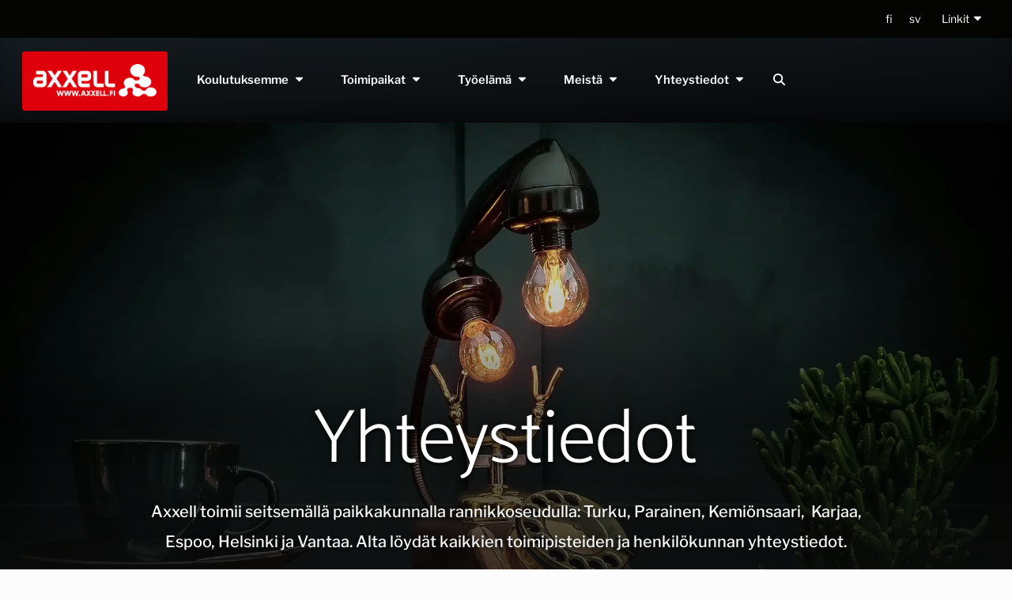

--- FILE ---
content_type: text/html;charset=UTF-8
request_url: https://www.axxell.fi/fi/yhteystiedot?p_p_id=AxxellKontaktUppgifter2016_WAR_AxxellKontaktUppgifter2016portlet&p_p_lifecycle=0&p_p_state=normal&p_p_mode=view&p_p_col_id=_118_INSTANCE_xEE21RDqFhKB__column-1&p_p_col_count=1&_AxxellKontaktUppgifter2016_WAR_AxxellKontaktUppgifter2016portlet_renderAlpha=14&_AxxellKontaktUppgifter2016_WAR_AxxellKontaktUppgifter2016portlet_renderEnhet=1
body_size: 25151
content:
<!doctype html>
<html class="ltr h-100 cc--darkmode" dir="ltr" lang="fi-FI">
 <head>
  <link rel="preload" as="image" href="/documents/d/guest/johnny-briggs-t4czmktddya-unsplash-resized?imagePreview=1" media="(min-width:2560px)">
  <link rel="preload" as="image" href="/o/adaptive-media/image/504098/xxl/johnny-briggs-t4cZmkTdDyA-unsplash-resized.webp?t=1732786277424" media="(max-width:2560px) and (min-width:1920px)">
  <link rel="preload" as="image" href="/o/adaptive-media/image/504098/xl-hd/johnny-briggs-t4cZmkTdDyA-unsplash-resized.webp?t=1732786277424" media="(max-width:1920px) and (min-width:1140px)">
  <link rel="preload" as="image" href="/o/adaptive-media/image/504098/bootstrap-desktop-xl/johnny-briggs-t4cZmkTdDyA-unsplash-resized.webp?t=1732786277424" media="(max-width:1140px) and (min-width:740px)">
  <link rel="preload" as="image" href="/o/adaptive-media/image/504098/bootstrap-mobile-redux/johnny-briggs-t4cZmkTdDyA-unsplash-resized.webp?t=1732786277424" media="(max-width:740px) and (min-width:540px)">
  <link rel="preload" as="image" href="/o/adaptive-media/image/504098/bootstrap-mobile-small-redux-2x/johnny-briggs-t4cZmkTdDyA-unsplash-resized.webp?t=1732786277424" media="(max-width:540px) and (min-width:300px)">
  <link rel="preload" as="image" href="/o/adaptive-media/image/504098/responsive-thumbnail/johnny-briggs-t4cZmkTdDyA-unsplash-resized.webp?t=1732786277424" media="(max-width:300px)">
  <script src="https://browser.sentry-cdn.com/9.11.0/bundle.tracing.replay.min.js" crossorigin="anonymous" data-senna-track="permanent" defer></script>
  <script src="https://www.axxell.fi/o/NG-Sandbox/js/sentry.js" data-senna-track="permanent" defer></script>
  <meta name="google-site-verification" content="ieMfoiFgNzXSgLIiiEYAH1pQfn7xXwVtpeya97tqYME">
  <meta name="msvalidate.01" content="F0E4CF8A075AE36E0A746287AF240DA2">
  <link rel="preload" as="script" href="https://www.axxell.fi/o/NG-Sandbox/js/jquery-3.5.1.min.js">
  <link rel="preload" as="script" href="https://www.axxell.fi/o/NG-Sandbox/js/jquery.accordion-form.min.js">
  <link rel="preload" href="https://www.axxell.fi/o/NG-Sandbox/css/fonts/catamaran-v19-latin-300.woff2" as="font" type="font/woff2" crossorigin="anonymous">
  <link rel="preload" href="https://www.axxell.fi/o/NG-Sandbox/css/fonts/catamaran-v19-latin-regular.woff2" as="font" type="font/woff2" crossorigin="anonymous">
  <link rel="preload" href="https://www.axxell.fi/o/NG-Sandbox/css/fonts/libre-franklin-v14-latin-regular.woff2" as="font" type="font/woff2" crossorigin="anonymous">
  <link rel="preload" href="https://www.axxell.fi/o/NG-Sandbox/css/fonts/libre-franklin-v14-latin-italic.woff2" as="font" type="font/woff2" crossorigin="anonymous">
  <link rel="preload" href="https://www.axxell.fi/o/NG-Sandbox/css/fonts/catamaran-v19-latin-500.woff2" as="font" type="font/woff2" crossorigin="anonymous">
  <link rel="preload" href="https://www.axxell.fi/o/NG-Sandbox/css/fonts/catamaran-v19-latin-600.woff2" as="font" type="font/woff2" crossorigin="anonymous">
  <link rel="preload" href="https://www.axxell.fi/o/NG-Sandbox/css/fonts/libre-franklin-v14-latin-300.woff2" as="font" type="font/woff2" crossorigin="anonymous">
  <link rel="preload" href="https://www.axxell.fi/o/NG-Sandbox/css/fonts/libre-franklin-v14-latin-300italic.woff2" as="font" type="font/woff2" crossorigin="anonymous">
  <link rel="preload" href="https://www.axxell.fi/o/NG-Sandbox/css/fonts/libre-franklin-v14-latin-500.woff2" as="font" type="font/woff2" crossorigin="anonymous">
  <link rel="preload" href="https://www.axxell.fi/o/NG-Sandbox/css/fonts/libre-franklin-v14-latin-500italic.woff2" as="font" type="font/woff2" crossorigin="anonymous">
  <link rel="preload" href="https://www.axxell.fi/o/NG-Sandbox/css/fonts/libre-franklin-v14-latin-600.woff2" as="font" type="font/woff2" crossorigin="anonymous">
  <link rel="preload" href="https://www.axxell.fi/o/NG-Sandbox/css/fonts/libre-franklin-v14-latin-600italic.woff2" as="font" type="font/woff2" crossorigin="anonymous">
  <script fetchpriority="high" src="https://www.axxell.fi/o/NG-Sandbox/js/jquery-3.5.1.min.js" data-senna-track="permanent"></script>
  <script fetchpriority="high" id="accordionFormLoader" src="https://www.axxell.fi/o/NG-Sandbox/js/jquery.accordion-form.min.js" data-senna-track="permanent"></script>
  <script src="https://www.axxell.fi/o/NG-Sandbox/js/popper.min.js" data-senna-track="permanent" defer></script>
  <script src="https://www.axxell.fi/o/NG-Sandbox/js/bootstrap.min.js" data-senna-track="permanent" defer></script>
  <script>
    window._paq = window._paq || [];  // Ensures `_paq` exists for event tracking before Matomo loads
	</script>
  <meta content="text/html; charset=UTF-8" http-equiv="content-type">
  <meta content="Täältä löydät Axxellin kaikkien toimipisteiden ja henkilökunnan yhteystiedot." lang="fi-FI" name="description">
  <script type="importmap">{"imports":{"react-dom":"/o/frontend-js-react-web/__liferay__/exports/react-dom.js","@clayui/breadcrumb":"/o/frontend-taglib-clay/__liferay__/exports/@clayui$breadcrumb.js","@clayui/form":"/o/frontend-taglib-clay/__liferay__/exports/@clayui$form.js","@clayui/popover":"/o/frontend-taglib-clay/__liferay__/exports/@clayui$popover.js","@clayui/charts":"/o/frontend-taglib-clay/__liferay__/exports/@clayui$charts.js","@clayui/shared":"/o/frontend-taglib-clay/__liferay__/exports/@clayui$shared.js","@clayui/localized-input":"/o/frontend-taglib-clay/__liferay__/exports/@clayui$localized-input.js","@clayui/modal":"/o/frontend-taglib-clay/__liferay__/exports/@clayui$modal.js","@clayui/empty-state":"/o/frontend-taglib-clay/__liferay__/exports/@clayui$empty-state.js","react":"/o/frontend-js-react-web/__liferay__/exports/react.js","@clayui/color-picker":"/o/frontend-taglib-clay/__liferay__/exports/@clayui$color-picker.js","@clayui/navigation-bar":"/o/frontend-taglib-clay/__liferay__/exports/@clayui$navigation-bar.js","@clayui/pagination":"/o/frontend-taglib-clay/__liferay__/exports/@clayui$pagination.js","@clayui/icon":"/o/frontend-taglib-clay/__liferay__/exports/@clayui$icon.js","@clayui/table":"/o/frontend-taglib-clay/__liferay__/exports/@clayui$table.js","@clayui/autocomplete":"/o/frontend-taglib-clay/__liferay__/exports/@clayui$autocomplete.js","@clayui/slider":"/o/frontend-taglib-clay/__liferay__/exports/@clayui$slider.js","@clayui/management-toolbar":"/o/frontend-taglib-clay/__liferay__/exports/@clayui$management-toolbar.js","@clayui/multi-select":"/o/frontend-taglib-clay/__liferay__/exports/@clayui$multi-select.js","@clayui/nav":"/o/frontend-taglib-clay/__liferay__/exports/@clayui$nav.js","@clayui/time-picker":"/o/frontend-taglib-clay/__liferay__/exports/@clayui$time-picker.js","@clayui/provider":"/o/frontend-taglib-clay/__liferay__/exports/@clayui$provider.js","@clayui/upper-toolbar":"/o/frontend-taglib-clay/__liferay__/exports/@clayui$upper-toolbar.js","@clayui/loading-indicator":"/o/frontend-taglib-clay/__liferay__/exports/@clayui$loading-indicator.js","@clayui/panel":"/o/frontend-taglib-clay/__liferay__/exports/@clayui$panel.js","@clayui/drop-down":"/o/frontend-taglib-clay/__liferay__/exports/@clayui$drop-down.js","@clayui/list":"/o/frontend-taglib-clay/__liferay__/exports/@clayui$list.js","@clayui/date-picker":"/o/frontend-taglib-clay/__liferay__/exports/@clayui$date-picker.js","@clayui/label":"/o/frontend-taglib-clay/__liferay__/exports/@clayui$label.js","@clayui/data-provider":"/o/frontend-taglib-clay/__liferay__/exports/@clayui$data-provider.js","@liferay/frontend-js-api/data-set":"/o/frontend-js-dependencies-web/__liferay__/exports/@liferay$js-api$data-set.js","@clayui/core":"/o/frontend-taglib-clay/__liferay__/exports/@clayui$core.js","@clayui/pagination-bar":"/o/frontend-taglib-clay/__liferay__/exports/@clayui$pagination-bar.js","@clayui/layout":"/o/frontend-taglib-clay/__liferay__/exports/@clayui$layout.js","@clayui/multi-step-nav":"/o/frontend-taglib-clay/__liferay__/exports/@clayui$multi-step-nav.js","@liferay/frontend-js-api":"/o/frontend-js-dependencies-web/__liferay__/exports/@liferay$js-api.js","@clayui/css":"/o/frontend-taglib-clay/__liferay__/exports/@clayui$css.js","@clayui/toolbar":"/o/frontend-taglib-clay/__liferay__/exports/@clayui$toolbar.js","@clayui/alert":"/o/frontend-taglib-clay/__liferay__/exports/@clayui$alert.js","@clayui/badge":"/o/frontend-taglib-clay/__liferay__/exports/@clayui$badge.js","@clayui/link":"/o/frontend-taglib-clay/__liferay__/exports/@clayui$link.js","@clayui/card":"/o/frontend-taglib-clay/__liferay__/exports/@clayui$card.js","@clayui/progress-bar":"/o/frontend-taglib-clay/__liferay__/exports/@clayui$progress-bar.js","@clayui/tooltip":"/o/frontend-taglib-clay/__liferay__/exports/@clayui$tooltip.js","@clayui/button":"/o/frontend-taglib-clay/__liferay__/exports/@clayui$button.js","@clayui/tabs":"/o/frontend-taglib-clay/__liferay__/exports/@clayui$tabs.js","@clayui/sticker":"/o/frontend-taglib-clay/__liferay__/exports/@clayui$sticker.js"},"scopes":{}}</script>
  <script data-senna-track="temporary">var Liferay = window.Liferay || {};Liferay.Icons = Liferay.Icons || {};Liferay.Icons.controlPanelSpritemap = 'https://www.axxell.fi/o/admin-theme/images/clay/icons.svg';Liferay.Icons.spritemap = 'https://www.axxell.fi/o/NG-Sandbox/images/clay/icons.svg';</script>
  <script data-senna-track="permanent" type="text/javascript">window.Liferay = window.Liferay || {}; window.Liferay.CSP = {nonce: ''};</script>
  <link data-senna-track="permanent" href="/o/frontend-theme-font-awesome-web/css/main.css?&amp;mac=KWb8CY3oOhD728SI0G+NfXJbH/E=&amp;browserId=chrome&amp;languageId=fi_FI&amp;minifierType=css&amp;themeId=NGSandbox_WAR_NGSandbox" rel="stylesheet" type="text/css">
  <link data-senna-track="temporary" href="https://www.axxell.fi/fi/yhteystiedot" rel="canonical">
  <link data-senna-track="temporary" href="https://www.axxell.fi/sv/kontaktuppgifter" hreflang="sv-SE" rel="alternate">
  <link data-senna-track="temporary" href="https://www.axxell.fi/fi/yhteystiedot" hreflang="fi-FI" rel="alternate">
  <link data-senna-track="temporary" href="https://www.axxell.fi/sv/kontaktuppgifter" hreflang="x-default" rel="alternate">
  <meta property="og:description" content="Täältä löydät Axxellin kaikkien toimipisteiden ja henkilökunnan yhteystiedot.">
  <meta property="og:locale" content="fi_FI">
  <meta property="og:locale:alternate" content="sv_SE">
  <meta property="og:locale:alternate" content="fi_FI">
  <meta property="og:site_name" content="Axxell">
  <meta property="og:title" content="Yhteystiedot - Axxell">
  <meta property="og:type" content="website">
  <meta property="og:url" content="https://www.axxell.fi/fi/yhteystiedot">
  <meta property="og:image" content="https://www.axxell.fi/documents/20121/43087/iStock_000021188284XXXLarge-resized.jpg/361f318f-a3a0-195b-4d22-1a18a812bc39?version=1.0&amp;t=1700566628347&amp;imagePreview=1">
  <meta property="og:image:secure_url" content="https://www.axxell.fi/documents/20121/43087/iStock_000021188284XXXLarge-resized.jpg/361f318f-a3a0-195b-4d22-1a18a812bc39?version=1.0&amp;t=1700566628347&amp;imagePreview=1">
  <meta property="og:image:type" content="image/jpeg">
  <meta property="og:image:url" content="https://www.axxell.fi/documents/20121/43087/iStock_000021188284XXXLarge-resized.jpg/361f318f-a3a0-195b-4d22-1a18a812bc39?version=1.0&amp;t=1700566628347&amp;imagePreview=1">
  <link href="/documents/20121/106192/Axxell+NG+favicon+16x16/9e89b2aa-9a6d-2443-f491-4c17d17dcebb" rel="apple-touch-icon">
  <link href="/documents/20121/106192/Axxell+NG+favicon+16x16/9e89b2aa-9a6d-2443-f491-4c17d17dcebb" rel="icon">
  <link class="lfr-css-file" data-senna-track="temporary" href="https://www.axxell.fi/o/NG-Sandbox/css/clay.css?browserId=chrome&amp;themeId=NGSandbox_WAR_NGSandbox&amp;minifierType=css&amp;languageId=fi_FI&amp;t=1748320508000" id="liferayAUICSS" rel="stylesheet" type="text/css">
  <link href="/combo?browserId=chrome&amp;minifierType=css&amp;themeId=NGSandbox_WAR_NGSandbox&amp;languageId=fi_FI&amp;AxxellNavigation_AxxellNavMainPortlet_INSTANCE_axxellmainNav001:%2Fo%2FAxxellNavigation%2Fcss%2Fmain.css&amp;Axxell_PersonalensKontaktuppgifter_AxxellPersonalensKontaktuppgifterPortlet_INSTANCE_pfnb:%2Fo%2FAxxellPersonal%2Fcss%2Fmain.css&amp;Axxell_PersonalensKontaktuppgifter_AxxellPersonalensKontaktuppgifterPortlet_INSTANCE_pfnb:%2Fo%2FAxxellPersonal%2Fcss%2Fselect2.min.css&amp;Axxell_PersonalensKontaktuppgifter_AxxellPersonalensKontaktuppgifterPortlet_INSTANCE_pfnb:%2Fo%2FAxxellPersonal%2Fcss%2Fselect2-bootstrap4.min.css&amp;axxell_frontend_verksamhetsorter_AxxellVerksametsorterFrontendPortlet_INSTANCE_bgho:%2Fo%2FAxxellVerksamhetsorter%2Fcss%2FfrontendMain.css&amp;axxell_frontend_verksamhetsorter_AxxellVerksametsorterFrontendPortlet_INSTANCE_bgho:%2Fo%2FAxxellVerksamhetsorter%2Fcss%2Fselect2.min.css&amp;axxell_frontend_verksamhetsorter_AxxellVerksametsorterFrontendPortlet_INSTANCE_bgho:%2Fo%2FAxxellVerksamhetsorter%2Fcss%2Fleaflet.css&amp;axxell_frontend_verksamhetsorter_AxxellVerksametsorterFrontendPortlet_INSTANCE_bgho:%2Fo%2FAxxellVerksamhetsorter%2Fcss%2Fselect2-bootstrap4.min.css&amp;com_liferay_portal_search_web_search_bar_portlet_SearchBarPortlet_INSTANCE_templateSearch:%2Fo%2Fportal-search-web%2Fcss%2Fmain.css&amp;com_liferay_product_navigation_product_menu_web_portlet_ProductMenuPortlet:%2Fo%2Fproduct-navigation-product-menu-web%2Fcss%2Fmain.css&amp;com_liferay_product_navigation_user_personal_bar_web_portlet_ProductNavigationUserPersonalBarPortlet:%2Fo%2Fproduct-navigation-user-personal-bar-web%2Fcss%2Fmain.css&amp;com_liferay_site_navigation_menu_web_portlet_SiteNavigationMenuPortlet:%2Fo%2Fsite-navigation-menu-web%2Fcss%2Fmain.css&amp;t=1761044840000" rel="stylesheet" type="text/css" data-senna-track="temporary" id="10a0e313">
  <script type="text/javascript" data-senna-track="temporary">
	// <![CDATA[
		var Liferay = Liferay || {};

		Liferay.Browser = {
			acceptsGzip: function() {
				return true;
			},

			

			getMajorVersion: function() {
				return 131.0;
			},

			getRevision: function() {
				return '537.36';
			},
			getVersion: function() {
				return '131.0';
			},

			

			isAir: function() {
				return false;
			},
			isChrome: function() {
				return true;
			},
			isEdge: function() {
				return false;
			},
			isFirefox: function() {
				return false;
			},
			isGecko: function() {
				return true;
			},
			isIe: function() {
				return false;
			},
			isIphone: function() {
				return false;
			},
			isLinux: function() {
				return false;
			},
			isMac: function() {
				return true;
			},
			isMobile: function() {
				return false;
			},
			isMozilla: function() {
				return false;
			},
			isOpera: function() {
				return false;
			},
			isRtf: function() {
				return true;
			},
			isSafari: function() {
				return true;
			},
			isSun: function() {
				return false;
			},
			isWebKit: function() {
				return true;
			},
			isWindows: function() {
				return false;
			}
		};

		Liferay.Data = Liferay.Data || {};

		Liferay.Data.ICONS_INLINE_SVG = true;

		Liferay.Data.NAV_SELECTOR = '#navigation';

		Liferay.Data.NAV_SELECTOR_MOBILE = '#navigationCollapse';

		Liferay.Data.isCustomizationView = function() {
			return false;
		};

		Liferay.Data.notices = [
			
		];

		(function () {
			var available = {};

			var direction = {};

			

				available['sv_SE'] = 'ruotsi\x20\x28Ruotsi\x29';
				direction['sv_SE'] = 'ltr';

			

				available['fi_FI'] = 'suomi\x20\x28Suomi\x29';
				direction['fi_FI'] = 'ltr';

			

				available['en_GB'] = 'englanti\x20\x28Iso-Britannia\x29';
				direction['en_GB'] = 'ltr';

			

			Liferay.Language = {
				available,
				direction,
				get: function(key) {
					return key;
				}
			};
		})();

		var featureFlags = {"LPD-11018":false,"LPS-193884":false,"LPS-178642":false,"LPS-193005":false,"LPS-187284":false,"LPS-187285":false,"LPS-114786":false,"LPS-192957":false,"COMMERCE-8087":false,"LRAC-10757":false,"LPS-180090":false,"LPS-170809":false,"LPS-178052":false,"LPS-189856":false,"LPS-187436":false,"LPS-182184":false,"LPS-185892":false,"LPS-186620":false,"COMMERCE-12754":false,"LPS-184404":false,"LPS-180328":false,"LPS-198183":false,"LPS-171364":false,"LPS-153714":false,"LPS-96845":false,"LPS-170670":false,"LPS-141392":false,"LPS-169981":false,"LPD-15804":false,"LPS-153839":false,"LPS-200135":false,"LPS-187793":false,"LPS-177027":false,"LPD-10793":false,"COMMERCE-12192":false,"LPD-11003":false,"LPS-196768":false,"LPS-196724":false,"LPS-196847":false,"LPS-163118":false,"LPS-114700":false,"LPS-135430":false,"LPS-134060":false,"LPS-164563":false,"LPS-122920":false,"LPS-203351":false,"LPS-194395":false,"LPD-6368":false,"LPD-10701":false,"LPS-202104":false,"COMMERCE-9599":false,"LPS-187142":false,"LPD-15596":false,"LPS-198959":false,"LPS-196935":true,"LPS-187854":false,"LPS-176691":false,"LPS-197909":false,"LPS-202534":false,"COMMERCE-8949":false,"COMMERCE-11922":false,"LPS-194362":false,"LPS-165481":false,"LPS-153813":false,"LPS-174455":false,"LPD-10735":false,"COMMERCE-13024":false,"LPS-194763":false,"LPS-165482":false,"LPS-193551":false,"LPS-197477":false,"LPS-174816":false,"LPS-186360":false,"LPS-153332":false,"COMMERCE-12170":false,"LPS-179669":false,"LPS-174417":false,"LPS-183882":false,"LPS-155284":false,"LRAC-15017":false,"LPS-200108":false,"LPS-159643":false,"LPS-161033":false,"LPS-164948":false,"LPS-186870":false,"LPS-186871":false,"LPS-188058":false,"LPS-129412":false,"LPS-166126":false,"LPS-169837":false};

		Liferay.FeatureFlags = Object.keys(featureFlags).reduce(
			(acc, key) => ({
				...acc, [key]: featureFlags[key] === 'true' || featureFlags[key] === true
			}), {}
		);

		Liferay.PortletKeys = {
			DOCUMENT_LIBRARY: 'com_liferay_document_library_web_portlet_DLPortlet',
			DYNAMIC_DATA_MAPPING: 'com_liferay_dynamic_data_mapping_web_portlet_DDMPortlet',
			ITEM_SELECTOR: 'com_liferay_item_selector_web_portlet_ItemSelectorPortlet'
		};

		Liferay.PropsValues = {
			JAVASCRIPT_SINGLE_PAGE_APPLICATION_TIMEOUT: 0,
			UPLOAD_SERVLET_REQUEST_IMPL_MAX_SIZE: 104857600
		};

		Liferay.ThemeDisplay = {

			

			
				getLayoutId: function() {
					return '85';
				},

				

				getLayoutRelativeControlPanelURL: function() {
					return '/fi/group/guest/~/control_panel/manage?p_p_id=AxxellKontaktUppgifter2016_WAR_AxxellKontaktUppgifter2016portlet';
				},

				getLayoutRelativeURL: function() {
					return '/fi/yhteystiedot';
				},
				getLayoutURL: function() {
					return 'https://www.axxell.fi/fi/yhteystiedot';
				},
				getParentLayoutId: function() {
					return '0';
				},
				isControlPanel: function() {
					return false;
				},
				isPrivateLayout: function() {
					return 'false';
				},
				isVirtualLayout: function() {
					return false;
				},
			

			getBCP47LanguageId: function() {
				return 'fi-FI';
			},
			getCanonicalURL: function() {

				

				return 'https\x3a\x2f\x2fwww\x2eaxxell\x2efi\x2ffi\x2fyhteystiedot';
			},
			getCDNBaseURL: function() {
				return 'https://www.axxell.fi';
			},
			getCDNDynamicResourcesHost: function() {
				return '';
			},
			getCDNHost: function() {
				return '';
			},
			getCompanyGroupId: function() {
				return '20123';
			},
			getCompanyId: function() {
				return '20097';
			},
			getDefaultLanguageId: function() {
				return 'sv_SE';
			},
			getDoAsUserIdEncoded: function() {
				return '';
			},
			getLanguageId: function() {
				return 'fi_FI';
			},
			getParentGroupId: function() {
				return '20121';
			},
			getPathContext: function() {
				return '';
			},
			getPathImage: function() {
				return '/image';
			},
			getPathJavaScript: function() {
				return '/o/frontend-js-web';
			},
			getPathMain: function() {
				return '/fi/c';
			},
			getPathThemeImages: function() {
				return 'https://www.axxell.fi/o/NG-Sandbox/images';
			},
			getPathThemeRoot: function() {
				return '/o/NG-Sandbox';
			},
			getPlid: function() {
				return '98';
			},
			getPortalURL: function() {
				return 'https://www.axxell.fi';
			},
			getRealUserId: function() {
				return '20101';
			},
			getRemoteAddr: function() {
				return '18.223.156.92';
			},
			getRemoteHost: function() {
				return '18.223.156.92';
			},
			getScopeGroupId: function() {
				return '20121';
			},
			getScopeGroupIdOrLiveGroupId: function() {
				return '20121';
			},
			getSessionId: function() {
				return '';
			},
			getSiteAdminURL: function() {
				return 'https://www.axxell.fi/group/guest/~/control_panel/manage?p_p_lifecycle=0&p_p_state=maximized&p_p_mode=view';
			},
			getSiteGroupId: function() {
				return '20121';
			},
			getURLControlPanel: function() {
				return '/fi/group/control_panel?refererPlid=98';
			},
			getURLHome: function() {
				return 'https\x3a\x2f\x2fwww\x2eaxxell\x2efi\x2fweb\x2fguest';
			},
			getUserEmailAddress: function() {
				return '';
			},
			getUserId: function() {
				return '20101';
			},
			getUserName: function() {
				return '';
			},
			isAddSessionIdToURL: function() {
				return false;
			},
			isImpersonated: function() {
				return false;
			},
			isSignedIn: function() {
				return false;
			},

			isStagedPortlet: function() {
				
					
						return true;
					
					
			},

			isStateExclusive: function() {
				return false;
			},
			isStateMaximized: function() {
				return false;
			},
			isStatePopUp: function() {
				return false;
			}
		};

		var themeDisplay = Liferay.ThemeDisplay;

		Liferay.AUI = {

			

			getCombine: function() {
				return true;
			},
			getComboPath: function() {
				return '/combo/?browserId=chrome&minifierType=&languageId=fi_FI&t=1708959822072&';
			},
			getDateFormat: function() {
				return '%d.%m.%Y';
			},
			getEditorCKEditorPath: function() {
				return '/o/frontend-editor-ckeditor-web';
			},
			getFilter: function() {
				var filter = 'raw';

				
					
						filter = 'min';
					
					

				return filter;
			},
			getFilterConfig: function() {
				var instance = this;

				var filterConfig = null;

				if (!instance.getCombine()) {
					filterConfig = {
						replaceStr: '.js' + instance.getStaticResourceURLParams(),
						searchExp: '\\.js$'
					};
				}

				return filterConfig;
			},
			getJavaScriptRootPath: function() {
				return '/o/frontend-js-web';
			},
			getPortletRootPath: function() {
				return '/html/portlet';
			},
			getStaticResourceURLParams: function() {
				return '?browserId=chrome&minifierType=&languageId=fi_FI&t=1708959822072';
			}
		};

		Liferay.authToken = 'Crw1FQCb';

		

		Liferay.currentURL = '\x2ffi\x2fyhteystiedot\x3fp_p_id\x3dAxxellKontaktUppgifter2016_WAR_AxxellKontaktUppgifter2016portlet\x26p_p_lifecycle\x3d0\x26p_p_state\x3dnormal\x26p_p_mode\x3dview\x26p_p_col_id\x3d_118_INSTANCE_xEE21RDqFhKB__column-1\x26p_p_col_count\x3d1\x26_AxxellKontaktUppgifter2016_WAR_AxxellKontaktUppgifter2016portlet_renderAlpha\x3d14\x26_AxxellKontaktUppgifter2016_WAR_AxxellKontaktUppgifter2016portlet_renderEnhet\x3d1';
		Liferay.currentURLEncoded = '\x252Ffi\x252Fyhteystiedot\x253Fp_p_id\x253DAxxellKontaktUppgifter2016_WAR_AxxellKontaktUppgifter2016portlet\x2526p_p_lifecycle\x253D0\x2526p_p_state\x253Dnormal\x2526p_p_mode\x253Dview\x2526p_p_col_id\x253D_118_INSTANCE_xEE21RDqFhKB__column-1\x2526p_p_col_count\x253D1\x2526_AxxellKontaktUppgifter2016_WAR_AxxellKontaktUppgifter2016portlet_renderAlpha\x253D14\x2526_AxxellKontaktUppgifter2016_WAR_AxxellKontaktUppgifter2016portlet_renderEnhet\x253D1';
	// ]]>
</script>
  <script data-senna-track="temporary" type="text/javascript">window.__CONFIG__= {basePath: '',combine: true, defaultURLParams: null, explainResolutions: false, exposeGlobal: false, logLevel: 'warn', moduleType: 'module', namespace:'Liferay', nonce: '', reportMismatchedAnonymousModules: 'warn', resolvePath: '/o/js_resolve_modules', url: '/combo/?browserId=chrome&minifierType=js&languageId=fi_FI&t=1708959822072&', waitTimeout: 60000};</script>
  <script data-senna-track="permanent" src="/o/frontend-js-loader-modules-extender/loader.js?&amp;mac=9WaMmhziBCkScHZwrrVcOR7VZF4=&amp;browserId=chrome&amp;languageId=fi_FI&amp;minifierType=js" type="text/javascript"></script>
  <script data-senna-track="permanent" src="/combo?browserId=chrome&amp;minifierType=js&amp;languageId=fi_FI&amp;t=1708959822072&amp;/o/frontend-js-aui-web/aui/aui/aui-min.js&amp;/o/frontend-js-aui-web/liferay/modules.js&amp;/o/frontend-js-aui-web/liferay/aui_sandbox.js&amp;/o/frontend-js-aui-web/aui/attribute-base/attribute-base-min.js&amp;/o/frontend-js-aui-web/aui/attribute-complex/attribute-complex-min.js&amp;/o/frontend-js-aui-web/aui/attribute-core/attribute-core-min.js&amp;/o/frontend-js-aui-web/aui/attribute-observable/attribute-observable-min.js&amp;/o/frontend-js-aui-web/aui/attribute-extras/attribute-extras-min.js&amp;/o/frontend-js-aui-web/aui/event-custom-base/event-custom-base-min.js&amp;/o/frontend-js-aui-web/aui/event-custom-complex/event-custom-complex-min.js&amp;/o/frontend-js-aui-web/aui/oop/oop-min.js&amp;/o/frontend-js-aui-web/aui/aui-base-lang/aui-base-lang-min.js&amp;/o/frontend-js-aui-web/liferay/dependency.js&amp;/o/frontend-js-aui-web/liferay/util.js&amp;/o/oauth2-provider-web/js/liferay.js&amp;/o/frontend-js-web/liferay/dom_task_runner.js&amp;/o/frontend-js-web/liferay/events.js&amp;/o/frontend-js-web/liferay/lazy_load.js&amp;/o/frontend-js-web/liferay/liferay.js&amp;/o/frontend-js-web/liferay/global.bundle.js&amp;/o/frontend-js-web/liferay/portlet.js&amp;/o/frontend-js-web/liferay/workflow.js" type="text/javascript"></script>
  <script data-senna-track="temporary" type="text/javascript">window.Liferay = Liferay || {}; window.Liferay.OAuth2 = {getAuthorizeURL: function() {return 'https://www.axxell.fi/o/oauth2/authorize';}, getBuiltInRedirectURL: function() {return 'https://www.axxell.fi/o/oauth2/redirect';}, getIntrospectURL: function() { return 'https://www.axxell.fi/o/oauth2/introspect';}, getTokenURL: function() {return 'https://www.axxell.fi/o/oauth2/token';}, getUserAgentApplication: function(externalReferenceCode) {return Liferay.OAuth2._userAgentApplications[externalReferenceCode];}, _userAgentApplications: {}}</script>
  <script data-senna-track="temporary" type="text/javascript">try {var MODULE_MAIN='calendar-web@5.0.88/index';var MODULE_PATH='/o/calendar-web';AUI().applyConfig({groups:{calendar:{base:MODULE_PATH+"/js/",combine:Liferay.AUI.getCombine(),filter:Liferay.AUI.getFilterConfig(),modules:{"liferay-calendar-a11y":{path:"calendar_a11y.js",requires:["calendar"]},"liferay-calendar-container":{path:"calendar_container.js",requires:["aui-alert","aui-base","aui-component","liferay-portlet-base"]},"liferay-calendar-date-picker-sanitizer":{path:"date_picker_sanitizer.js",requires:["aui-base"]},"liferay-calendar-interval-selector":{path:"interval_selector.js",requires:["aui-base","liferay-portlet-base"]},"liferay-calendar-interval-selector-scheduler-event-link":{path:"interval_selector_scheduler_event_link.js",requires:["aui-base","liferay-portlet-base"]},"liferay-calendar-list":{path:"calendar_list.js",requires:["aui-template-deprecated","liferay-scheduler"]},"liferay-calendar-message-util":{path:"message_util.js",requires:["liferay-util-window"]},"liferay-calendar-recurrence-converter":{path:"recurrence_converter.js",requires:[]},"liferay-calendar-recurrence-dialog":{path:"recurrence.js",requires:["aui-base","liferay-calendar-recurrence-util"]},"liferay-calendar-recurrence-util":{path:"recurrence_util.js",requires:["aui-base","liferay-util-window"]},"liferay-calendar-reminders":{path:"calendar_reminders.js",requires:["aui-base"]},"liferay-calendar-remote-services":{path:"remote_services.js",requires:["aui-base","aui-component","liferay-calendar-util","liferay-portlet-base"]},"liferay-calendar-session-listener":{path:"session_listener.js",requires:["aui-base","liferay-scheduler"]},"liferay-calendar-simple-color-picker":{path:"simple_color_picker.js",requires:["aui-base","aui-template-deprecated"]},"liferay-calendar-simple-menu":{path:"simple_menu.js",requires:["aui-base","aui-template-deprecated","event-outside","event-touch","widget-modality","widget-position","widget-position-align","widget-position-constrain","widget-stack","widget-stdmod"]},"liferay-calendar-util":{path:"calendar_util.js",requires:["aui-datatype","aui-io","aui-scheduler","aui-toolbar","autocomplete","autocomplete-highlighters"]},"liferay-scheduler":{path:"scheduler.js",requires:["async-queue","aui-datatype","aui-scheduler","dd-plugin","liferay-calendar-a11y","liferay-calendar-message-util","liferay-calendar-recurrence-converter","liferay-calendar-recurrence-util","liferay-calendar-util","liferay-scheduler-event-recorder","liferay-scheduler-models","promise","resize-plugin"]},"liferay-scheduler-event-recorder":{path:"scheduler_event_recorder.js",requires:["dd-plugin","liferay-calendar-util","resize-plugin"]},"liferay-scheduler-models":{path:"scheduler_models.js",requires:["aui-datatype","dd-plugin","liferay-calendar-util"]}},root:MODULE_PATH+"/js/"}}});
} catch(error) {console.error(error);}try {var MODULE_MAIN='contacts-web@5.0.56/index';var MODULE_PATH='/o/contacts-web';AUI().applyConfig({groups:{contactscenter:{base:MODULE_PATH+"/js/",combine:Liferay.AUI.getCombine(),filter:Liferay.AUI.getFilterConfig(),modules:{"liferay-contacts-center":{path:"main.js",requires:["aui-io-plugin-deprecated","aui-toolbar","autocomplete-base","datasource-io","json-parse","liferay-portlet-base","liferay-util-window"]}},root:MODULE_PATH+"/js/"}}});
} catch(error) {console.error(error);}try {var MODULE_MAIN='dynamic-data-mapping-web@5.0.99/index';var MODULE_PATH='/o/dynamic-data-mapping-web';!function(){const a=Liferay.AUI;AUI().applyConfig({groups:{ddm:{base:MODULE_PATH+"/js/",combine:Liferay.AUI.getCombine(),filter:a.getFilterConfig(),modules:{"liferay-ddm-form":{path:"ddm_form.js",requires:["aui-base","aui-datatable","aui-datatype","aui-image-viewer","aui-parse-content","aui-set","aui-sortable-list","json","liferay-form","liferay-map-base","liferay-translation-manager","liferay-util-window"]},"liferay-portlet-dynamic-data-mapping":{condition:{trigger:"liferay-document-library"},path:"main.js",requires:["arraysort","aui-form-builder-deprecated","aui-form-validator","aui-map","aui-text-unicode","json","liferay-menu","liferay-translation-manager","liferay-util-window","text"]},"liferay-portlet-dynamic-data-mapping-custom-fields":{condition:{trigger:"liferay-document-library"},path:"custom_fields.js",requires:["liferay-portlet-dynamic-data-mapping"]}},root:MODULE_PATH+"/js/"}}})}();
} catch(error) {console.error(error);}try {var MODULE_MAIN='frontend-editor-alloyeditor-web@5.0.45/index';var MODULE_PATH='/o/frontend-editor-alloyeditor-web';AUI().applyConfig({groups:{alloyeditor:{base:MODULE_PATH+"/js/",combine:Liferay.AUI.getCombine(),filter:Liferay.AUI.getFilterConfig(),modules:{"liferay-alloy-editor":{path:"alloyeditor.js",requires:["aui-component","liferay-portlet-base","timers"]},"liferay-alloy-editor-source":{path:"alloyeditor_source.js",requires:["aui-debounce","liferay-fullscreen-source-editor","liferay-source-editor","plugin"]}},root:MODULE_PATH+"/js/"}}});
} catch(error) {console.error(error);}try {var MODULE_MAIN='staging-processes-web@5.0.54/index';var MODULE_PATH='/o/staging-processes-web';AUI().applyConfig({groups:{stagingprocessesweb:{base:MODULE_PATH+"/",combine:Liferay.AUI.getCombine(),filter:Liferay.AUI.getFilterConfig(),modules:{"liferay-staging-processes-export-import":{path:"js/main.js",requires:["aui-datatype","aui-dialog-iframe-deprecated","aui-modal","aui-parse-content","aui-toggler","liferay-portlet-base","liferay-util-window"]}},root:MODULE_PATH+"/"}}});
} catch(error) {console.error(error);}try {var MODULE_MAIN='@liferay/document-library-web@6.0.176/document_library/js/index';var MODULE_PATH='/o/document-library-web';AUI().applyConfig({groups:{dl:{base:MODULE_PATH+"/document_library/js/legacy/",combine:Liferay.AUI.getCombine(),filter:Liferay.AUI.getFilterConfig(),modules:{"document-library-upload-component":{path:"DocumentLibraryUpload.js",requires:["aui-component","aui-data-set-deprecated","aui-overlay-manager-deprecated","aui-overlay-mask-deprecated","aui-parse-content","aui-progressbar","aui-template-deprecated","liferay-search-container","querystring-parse-simple","uploader"]}},root:MODULE_PATH+"/document_library/js/legacy/"}}});
} catch(error) {console.error(error);}try {var MODULE_MAIN='@liferay/frontend-js-state-web@1.0.19/index';var MODULE_PATH='/o/frontend-js-state-web';AUI().applyConfig({groups:{state:{mainModule:MODULE_MAIN}}});
} catch(error) {console.error(error);}try {var MODULE_MAIN='@liferay/frontend-js-react-web@5.0.36/index';var MODULE_PATH='/o/frontend-js-react-web';AUI().applyConfig({groups:{react:{mainModule:MODULE_MAIN}}});
} catch(error) {console.error(error);}try {var MODULE_MAIN='frontend-js-components-web@2.0.62/index';var MODULE_PATH='/o/frontend-js-components-web';AUI().applyConfig({groups:{components:{mainModule:MODULE_MAIN}}});
} catch(error) {console.error(error);}try {var MODULE_MAIN='portal-search-web@6.0.126/index';var MODULE_PATH='/o/portal-search-web';AUI().applyConfig({groups:{search:{base:MODULE_PATH+"/js/",combine:Liferay.AUI.getCombine(),filter:Liferay.AUI.getFilterConfig(),modules:{"liferay-search-custom-filter":{path:"custom_filter.js",requires:[]},"liferay-search-date-facet":{path:"date_facet.js",requires:["aui-form-validator","liferay-search-facet-util"]},"liferay-search-facet-util":{path:"facet_util.js",requires:[]},"liferay-search-modified-facet":{path:"modified_facet.js",requires:["aui-form-validator","liferay-search-facet-util"]},"liferay-search-sort-configuration":{path:"sort_configuration.js",requires:["aui-node"]},"liferay-search-sort-util":{path:"sort_util.js",requires:[]}},root:MODULE_PATH+"/js/"}}});
} catch(error) {console.error(error);}try {var MODULE_MAIN='exportimport-web@5.0.82/index';var MODULE_PATH='/o/exportimport-web';AUI().applyConfig({groups:{exportimportweb:{base:MODULE_PATH+"/",combine:Liferay.AUI.getCombine(),filter:Liferay.AUI.getFilterConfig(),modules:{"liferay-export-import-export-import":{path:"js/main.js",requires:["aui-datatype","aui-dialog-iframe-deprecated","aui-modal","aui-parse-content","aui-toggler","liferay-portlet-base","liferay-util-window"]}},root:MODULE_PATH+"/"}}});
} catch(error) {console.error(error);}</script>
  <script type="text/javascript" data-senna-track="temporary">
	// <![CDATA[
		
			
				
		

		
	// ]]>
</script>
  <script src="/combo?browserId=chrome&amp;minifierType=js&amp;themeId=NGSandbox_WAR_NGSandbox&amp;languageId=fi_FI&amp;AxxellNavigation_AxxellNavMainPortlet_INSTANCE_axxellmainNav001:%2Fo%2FAxxellNavigation%2Fjs%2Faxxell-navigation.js&amp;t=1761044840000" type="text/javascript" data-senna-track="temporary"></script>
  <link class="lfr-css-file" data-senna-track="temporary" href="https://www.axxell.fi/o/NG-Sandbox/css/main.css?browserId=chrome&amp;themeId=NGSandbox_WAR_NGSandbox&amp;minifierType=css&amp;languageId=fi_FI&amp;t=1748320508000" id="liferayThemeCSS" rel="stylesheet" type="text/css">
  <style data-senna-track="temporary" type="text/css">

		

			

		

			

		

			

		

			

		

			

		

			

		

			

		

			

		

			

		

	</style>
  <script data-senna-track="temporary">var Liferay = window.Liferay || {}; Liferay.CommerceContext = {"commerceAccountGroupIds":[],"accountEntryAllowedTypes":["person"],"commerceChannelId":"0","showUnselectableOptions":false,"currency":{"currencyId":"39499","currencyCode":"USD"},"showSeparateOrderItems":false,"commerceSiteType":0};</script>
  <link href="/o/commerce-frontend-js/styles/main.css" rel="stylesheet" type="text/css">
  <style data-senna-track="temporary" type="text/css">
	:root {
		--SectionBackground1: #1F2E37;
		--DefaultTextColor: #272833;
		--SectionBackground2: #131B1F;
		--Grey4: #7F7F8F;
		--Grey3: #AFAFB3;
		--danger: #dc3545;
		--Grey2: #CFCFD2;
		--PageBackground: #FCFCFC;
		--Grey1: #EFEFF3;
		--success: #28a745;
		--AxxellRed:  #De000b;
		--AxxellRedDarker:  #AA0000;
		--SectionBackground3: #AFAFB3;
	}
</style>
  <link data-senna-track="temporary" href="/o/layout-common-styles/main.css?plid=98&amp;segmentsExperienceId=49757&amp;t=1761895645698" rel="stylesheet" type="text/css">
  <script type="module">
import {default as init} from '/o/frontend-js-spa-web/__liferay__/index.js';
{
init({"navigationExceptionSelectors":":not([target=\"_blank\"]):not([data-senna-off]):not([data-resource-href]):not([data-cke-saved-href]):not([data-cke-saved-href])","cacheExpirationTime":-1,"clearScreensCache":false,"portletsBlacklist":["com_liferay_nested_portlets_web_portlet_NestedPortletsPortlet","com_liferay_site_navigation_directory_web_portlet_SitesDirectoryPortlet","com_liferay_questions_web_internal_portlet_QuestionsPortlet","com_liferay_account_admin_web_internal_portlet_AccountUsersRegistrationPortlet","com_liferay_portal_language_override_web_internal_portlet_PLOPortlet","com_liferay_login_web_portlet_LoginPortlet","com_liferay_login_web_portlet_FastLoginPortlet"],"excludedTargetPortlets":["com_liferay_users_admin_web_portlet_UsersAdminPortlet","com_liferay_server_admin_web_portlet_ServerAdminPortlet"],"validStatusCodes":[221,490,494,499,491,492,493,495,220],"debugEnabled":false,"loginRedirect":"","excludedPaths":["/c/document_library","/documents","/image"],"userNotification":{"message":"Näyttää siltä, että tämä kestää kauemmin kuin odotettiin.","title":"Hups","timeout":0},"requestTimeout":0});
}

</script>
  <script type="text/javascript" data-senna-track="temporary">
	if (window.Analytics) {
		window._com_liferay_document_library_analytics_isViewFileEntry = false;
	}
</script>
  <script type="text/javascript">
Liferay.on(
	'ddmFieldBlur', function(event) {
		if (window.Analytics) {
			Analytics.send(
				'fieldBlurred',
				'Form',
				{
					fieldName: event.fieldName,
					focusDuration: event.focusDuration,
					formId: event.formId,
					formPageTitle: event.formPageTitle,
					page: event.page,
					title: event.title
				}
			);
		}
	}
);

Liferay.on(
	'ddmFieldFocus', function(event) {
		if (window.Analytics) {
			Analytics.send(
				'fieldFocused',
				'Form',
				{
					fieldName: event.fieldName,
					formId: event.formId,
					formPageTitle: event.formPageTitle,
					page: event.page,
					title:event.title
				}
			);
		}
	}
);

Liferay.on(
	'ddmFormPageShow', function(event) {
		if (window.Analytics) {
			Analytics.send(
				'pageViewed',
				'Form',
				{
					formId: event.formId,
					formPageTitle: event.formPageTitle,
					page: event.page,
					title: event.title
				}
			);
		}
	}
);

Liferay.on(
	'ddmFormSubmit', function(event) {
		if (window.Analytics) {
			Analytics.send(
				'formSubmitted',
				'Form',
				{
					formId: event.formId,
					title: event.title
				}
			);
		}
	}
);

Liferay.on(
	'ddmFormView', function(event) {
		if (window.Analytics) {
			Analytics.send(
				'formViewed',
				'Form',
				{
					formId: event.formId,
					title: event.title
				}
			);
		}
	}
);

</script>
  <script>

</script>
  <script data-senna-track="permanent" type="module" src="https://www.axxell.fi/o/NG-Sandbox/js/cookieconsent.umd.js"></script>
  <script data-senna-track="permanent" type="module" src="https://www.axxell.fi/o/NG-Sandbox/js/cookieconsent-config.js"></script>
  <title>Yhteystiedot - Axxell</title>
  <meta content="initial-scale=1.0, width=device-width" name="viewport">
  <link rel="stylesheet" href="https://www.axxell.fi/o/NG-Sandbox/css/leaflet.css" media="print" onload="this.media='all'" data-senna-track="permanent">
  <link rel="preload" as="script" href="https://www.axxell.fi/o/NG-Sandbox/js/leaflet.js">
  <script defer src="https://www.axxell.fi/o/NG-Sandbox/js/leaflet.js" data-senna-track="permanent"></script>
  <link data-senna-track="permanent" rel="stylesheet" href="https://www.axxell.fi/o/NG-Sandbox/css/cookieconsent.css" media="print" onload="this.media='all'">
 </head>
 <body class="chrome change-tracking-enabled controls-visible default yui3-skin-sam guest-site signed-out public-page site d-flex flex-column h-100" data-hyphenator="false">
  <div class="d-flex flex-column flex-fill position-relative hyphenate" id="wrapper">
   <nav aria-label="Pikalinkit" class="bg-dark cadmin quick-access-nav text-center text-white" id="lwyd_quickAccessNav"><a class="d-block p-2 sr-only sr-only-focusable text-reset" href="#main-content"> Siirry pääsisältöön </a>
   </nav>
   <div class="d-flex flex-column min-vh-100">
    <header data-elastic-exclude data-senna-track="permanent">
     <div class="portlet-boundary portlet-boundary_AxxellNavigation_AxxellNavMainPortlet_  portlet-static portlet-static-end portlet-barebone AxxellMainNavigationPortlet " id="p_p_id_AxxellNavigation_AxxellNavMainPortlet_INSTANCE_axxellmainNav001_"><span id="p_AxxellNavigation_AxxellNavMainPortlet_INSTANCE_axxellmainNav001"></span>
      <section class="portlet" id="portlet_AxxellNavigation_AxxellNavMainPortlet_INSTANCE_axxellmainNav001">
       <div class="portlet-content">
        <div class=" portlet-content-container">
         <div class="portlet-body">
          <div id="AxxellNavigationPortlet" data-ledigaarbetsplatser="https://www.axxell.fi/fi/yhteystiedot?p_p_id=AxxellNavigation_AxxellNavMainPortlet_INSTANCE_axxellmainNav001&amp;p_p_lifecycle=2&amp;p_p_state=normal&amp;p_p_mode=view&amp;p_p_resource_id=getLedigaArbetsplatser&amp;p_p_cacheability=cacheLevelPage&amp;_AxxellNavigation_AxxellNavMainPortlet_INSTANCE_axxellmainNav001_cmd=getLedigaArbetsplatser" data-lyftautbildningar="https://www.axxell.fi/fi/yhteystiedot?p_p_id=AxxellNavigation_AxxellNavMainPortlet_INSTANCE_axxellmainNav001&amp;p_p_lifecycle=2&amp;p_p_state=normal&amp;p_p_mode=view&amp;p_p_resource_id=getLyftaUtbildningar&amp;p_p_cacheability=cacheLevelPage&amp;_AxxellNavigation_AxxellNavMainPortlet_INSTANCE_axxellmainNav001_cmd=getLyftaUtbildningar" data-portletid="AxxellNavigation_AxxellNavMainPortlet">
           <div id="cover-spin"></div>
           <nav class="navbar navbar-dark axxell-sekundar ml-auto d-none d-lg-block d-xl-block">
            <div class="container  justify-content-end ">
             <ul class="navbar-nav">
              <li class="nav-item"><a href="https://www.axxell.fi/fi/yhteystiedot?p_p_id=AxxellKontaktUppgifter2016_WAR_AxxellKontaktUppgifter2016portlet&amp;p_p_lifecycle=0&amp;p_p_state=normal&amp;p_p_mode=view&amp;p_p_col_id=_118_INSTANCE_xEE21RDqFhKB__column-1&amp;p_p_col_count=1&amp;_AxxellKontaktUppgifter2016_WAR_AxxellKontaktUppgifter2016portlet_renderAlpha=14&amp;_AxxellKontaktUppgifter2016_WAR_AxxellKontaktUppgifter2016portlet_renderEnhet=1" class="nav-link" style="margin-right:5px;">fi</a> <a href="https://www.axxell.fi/sv/yhteystiedot?p_p_id=AxxellKontaktUppgifter2016_WAR_AxxellKontaktUppgifter2016portlet&amp;p_p_lifecycle=0&amp;p_p_state=normal&amp;p_p_mode=view&amp;p_p_col_id=_118_INSTANCE_xEE21RDqFhKB__column-1&amp;p_p_col_count=1&amp;_AxxellKontaktUppgifter2016_WAR_AxxellKontaktUppgifter2016portlet_renderAlpha=14&amp;_AxxellKontaktUppgifter2016_WAR_AxxellKontaktUppgifter2016portlet_renderEnhet=1" class="nav-link" style="margin-right:5px;">sv</a></li>
              <li class="dropdown nav-item show-dropdown-on-collapse"><a aria-expanded="false" aria-haspopup="true" class="dropdown-toggle nav-link" data-toggle="dropdown" href="" role="button"> <span class="navbar-text-truncate">Linkit</span>
                <svg class="lexicon-icon lexicon-icon-caret-bottom" role="presentation" viewbox="0 0 512 512">
                 <use xlink:href="https://www.axxell.fi/o/NG-Sandbox/images/clay/icons.svg#caret-bottom" />
                </svg> </a>
               <div aria-labelledby="" class="dropdown-menu dropdown-menu-right links-menu">
                <div class="list-group"><a class="list-group-item list-group-item-action" href="https://outlook.office365.com/owa/axxell.fi">Webmail</a> <a class="list-group-item list-group-item-action" href="https://axxell.inschool.fi/">Wilma</a> <a class="list-group-item list-group-item-action" href="https://portal.axxell.fi/">Office 365</a> <a class="list-group-item list-group-item-action" href="https://intra.axxell.fi/">Intranet</a> <a class="list-group-item list-group-item-action" href="https://studerande.axxell.fi/">Opiskelijaportaali</a> <a class="list-group-item list-group-item-action" href="https://axxell.itslearning.com/">ItsLearning</a> <a class="list-group-item list-group-item-action" href="/fi/turvallisuus-ja-hyvinvointi">Täällä Axxell kerää tietoja läheltä piti -tilanteista ja vaaratilanteista, joita on sattunut koulussa tai työssäoppimisjakson aikana. Täältä löydät myös lomakkeen, jolla voit ilmoittaa epäillystä kiusaamisesta ja lomakkeen, jolla voit antaa palautetta toiminnastamme.</a>
                </div>
                <div class="dropdown-item"><span class="h4">Axxell sosiaalisissa medioissa</span>
                 <div class="row mt-3 mb-3">
                  <div class="col-3"><a data-senna-off="true" title="Axxell LinkedIn" class="secondary-social" href="https://fi.linkedin.com/school/axxell/"><span style="color:#000">
                     <svg class="lexicon-icon lexicon-icon-social-linkedin" role="presentation" viewbox="0 0 512 512" alt="LinkedIn">
                      <use xlink:href="https://www.axxell.fi/o/NG-Sandbox/images/clay/icons.svg#social-linkedin" />
                     </svg></span></a>
                  </div>
                  <div class="col-3"><a data-senna-off="true" title="Axxell Tiktok" class="secondary-social" href="https://www.tiktok.com/discover/Axxell"> <img alt="Tiktok" src="[data-uri]"> </a>
                  </div>
                  <div class="col-3"><a data-senna-off="true" title="Axxell Facebook" class="secondary-social" href="https://www.facebook.com/Axxellutbildning/"><span style="color:#000">
                     <svg class="lexicon-icon lexicon-icon-social-facebook" role="presentation" viewbox="0 0 512 512" alt="Facebook">
                      <use xlink:href="https://www.axxell.fi/o/NG-Sandbox/images/clay/icons.svg#social-facebook" />
                     </svg></span></a>
                  </div>
                  <div class="col-3"><a data-senna-off="true" title="Axxell Instagram" class="secondary-social" href="https://www.instagram.com/axxellutbildning/"><span style="color:#000">
                     <svg class="lexicon-icon lexicon-icon-social-instagram" role="presentation" viewbox="0 0 512 512" alt="Instagram">
                      <use xlink:href="https://www.axxell.fi/o/NG-Sandbox/images/clay/icons.svg#social-instagram" />
                     </svg></span></a>
                  </div>
                 </div>
                </div>
               </div></li>
             </ul>
            </div>
           </nav>
           <nav class="navbar navbar-expand-lg navbar-dark axxell-primar ">
            <div class="container  pl-0 pr-0" id="banner" role="banner"><a id="homebutton" data-href="/fi/" href="/fi/" title="Axxell"> <img id="axxell-home" class="axxell-logo" alt="Axxell" src="/o/AxxellNavigation/images/axxell-new-2.webp"> </a>
             <div class="navbar-text ml-auto d-lg-none d-xl-none"><!-- <button type="button" data-langurl="https://www.axxell.fi/sv/yhteystiedot?p_p_id=AxxellKontaktUppgifter2016_WAR_AxxellKontaktUppgifter2016portlet&p_p_lifecycle=0&p_p_state=normal&p_p_mode=view&p_p_col_id=_118_INSTANCE_xEE21RDqFhKB__column-1&p_p_col_count=1&_AxxellKontaktUppgifter2016_WAR_AxxellKontaktUppgifter2016portlet_renderAlpha=14&_AxxellKontaktUppgifter2016_WAR_AxxellKontaktUppgifter2016portlet_renderEnhet=1" class="AxxellSprakSelect">sv</button> --> <a href="https://www.axxell.fi/sv/yhteystiedot?p_p_id=AxxellKontaktUppgifter2016_WAR_AxxellKontaktUppgifter2016portlet&amp;p_p_lifecycle=0&amp;p_p_state=normal&amp;p_p_mode=view&amp;p_p_col_id=_118_INSTANCE_xEE21RDqFhKB__column-1&amp;p_p_col_count=1&amp;_AxxellKontaktUppgifter2016_WAR_AxxellKontaktUppgifter2016portlet_renderAlpha=14&amp;_AxxellKontaktUppgifter2016_WAR_AxxellKontaktUppgifter2016portlet_renderEnhet=1" class="AxxellSprakSelect">sv</a>
             </div>
             <div class="navbar-text d-lg-none d-xl-none"><!-- <button type="button" data-langurl="https://www.axxell.fi/fi/yhteystiedot?p_p_id=AxxellKontaktUppgifter2016_WAR_AxxellKontaktUppgifter2016portlet&p_p_lifecycle=0&p_p_state=normal&p_p_mode=view&p_p_col_id=_118_INSTANCE_xEE21RDqFhKB__column-1&p_p_col_count=1&_AxxellKontaktUppgifter2016_WAR_AxxellKontaktUppgifter2016portlet_renderAlpha=14&_AxxellKontaktUppgifter2016_WAR_AxxellKontaktUppgifter2016portlet_renderEnhet=1" class="AxxellSprakSelect">fi</button>--> <a href="https://www.axxell.fi/fi/yhteystiedot?p_p_id=AxxellKontaktUppgifter2016_WAR_AxxellKontaktUppgifter2016portlet&amp;p_p_lifecycle=0&amp;p_p_state=normal&amp;p_p_mode=view&amp;p_p_col_id=_118_INSTANCE_xEE21RDqFhKB__column-1&amp;p_p_col_count=1&amp;_AxxellKontaktUppgifter2016_WAR_AxxellKontaktUppgifter2016portlet_renderAlpha=14&amp;_AxxellKontaktUppgifter2016_WAR_AxxellKontaktUppgifter2016portlet_renderEnhet=1" class="AxxellSprakSelect">fi</a>
             </div> <!-- 
	          <button class="navbar-toggler" type="button" data-toggle="collapse" data-target="#main_nav" title="Öppna menu">
	            <span class="navbar-toggler-icon"></span>
	          </button>
	          collapse navbar-collapse
	           <div class="hamburger">&equiv;</div>
	           --> <label id="axxell-toggler" class="" for="real-navbar-toggle" aria-label="Avaa valikko"> <span id="hamburger" class="navbar-toggler-icon"></span> </label> <input type="checkbox" id="real-navbar-toggle" aria-label="Avaa valikko">
             <div class="navbar-collapse" id="main_nav">
              <ul class="navbar-nav">
               <li class="nav-item dropdown has-megamenu"><a class="nav-link menu1 dropdown-toggle " href="javascript:;" data-toggle="dropdown">Koulutuksemme&nbsp;
                 <svg class="lexicon-icon lexicon-icon-caret-bottom" role="presentation" viewbox="0 0 512 512">
                  <use xlink:href="https://www.axxell.fi/o/NG-Sandbox/images/clay/icons.svg#caret-bottom" />
                 </svg></a>
                <div class="red-divider mx-auto pl-0 pr-0"></div>
                <div class="mx-auto AxxellMenuContainer dropdown-menu megamenu axxellMenuContainer">
                 <div class="row axxellMenuRow pr-1 pl-1">
                  <div class="col-6 col-sm-6 col-md-4 pr-1 pr-sm-0 pl-md-2">
                   <div class="row">
                    <div class="col">
                     <div class="list-group"><a href="/fi/koulutuksemme" class="list-group-item list-group-item-action">Kaikki koulutukset</a> <a href="/fi/ajankohtaiset-kurssit" class="list-group-item list-group-item-action">Ajankohtaiset kurssit</a> <a href="/fi/erilaiset-opiskelutavat" class="list-group-item list-group-item-action">Erilaiset opiskelutavat</a> <a href="/fi/miten-ja-milloin-voin-hakea" class="list-group-item list-group-item-action">Miten ja milloin haen?</a> <a href="/fi/tällaista-on-opiskelu-axxellissa" class="list-group-item list-group-item-action">Opiskelijamme kertovat</a>
                     </div>
                    </div>
                   </div>
                  </div>
                  <div class="col-6 col-sm-6 col-md-4 pl-1 pl-md-2 pr-2 pr-sm-2 pr-md-0">
                   <div class="row">
                    <div class="col">
                     <div class="list-group"><a href="/fi/vap" class="list-group-item list-group-item-action">Virtuaalinen Axxell päivä</a> <a href="/fi/koulutuksia-nuorille" class="list-group-item list-group-item-action">Koulutusta nuorille</a> <a href="/fi/monimuotokoulutukset" class="list-group-item list-group-item-action">Monimuotokoulutus</a> <a href="/fi/koulutukset-maahanmuuttajille" class="list-group-item list-group-item-action">Koulutusta maahanmuuttajille</a> <a href="/fi/tyovoimakoulutukset" class="list-group-item list-group-item-action">Työvoimakoulutus</a>
                     </div>
                    </div>
                   </div>
                  </div>
                  <div class="col-6 col-sm-6 col-md-4 pl-md-2 pr-1 pr-sm-0 pr-md-2">
                   <div class="row">
                    <div class="col">
                     <div class="list-group"><a href="/fi/axxellin-avaintaidot" class="list-group-item list-group-item-action">Axxellin avaintaidot</a> <a href="/fi/oppisopimus" class="list-group-item list-group-item-action">Oppisopimuskoulutus</a> <a href="/fi/uraohjaajille" class="list-group-item list-group-item-action">Uraohjaajille</a> <a href="/fi/kansainvalinen-toiminta" class="list-group-item list-group-item-action">Kansainvälinen toiminta</a>
                     </div>
                    </div>
                   </div>
                  </div>
                 </div>
                </div> <!-- dropdown-mega-menu.// --></li>
               <li class="nav-item dropdown has-megamenu"><a class="nav-link menu2 dropdown-toggle" href="javascript:;" data-toggle="dropdown">Toimipaikat&nbsp;
                 <svg class="lexicon-icon lexicon-icon-caret-bottom" role="presentation" viewbox="0 0 512 512">
                  <use xlink:href="https://www.axxell.fi/o/NG-Sandbox/images/clay/icons.svg#caret-bottom" />
                 </svg></a>
                <div class="red-divider mx-auto pl-0 pr-0"></div>
                <div class="mx-auto AxxellMenuContainer dropdown-menu megamenu axxellMenuContainer">
                 <div class="row d-flex align-items-stretch axxellMenuRow pl-2 pr-2 pb-2">
                  <div class="list-group col-12 col-sm-6 col-md-4 align-self-stretch pl-1 pr-1">
                   <div class="row list-group-item list-group-item-action h-100">
                    <div class="col-lg-4 d-none d-lg-block p-0"><a href="/fi/espoo-överby"> <img loading="lazy" class="verksamhetsort-menu-image w-100" src="/o/adaptive-media/image/97224/responsive-thumbnail/RS4020_Bild+1-lpr-resized.jpg?t=1674131870897" alt="Överby"> </a>
                    </div>
                    <div class="col-12 col-lg-8 p-3"><a href="/fi/espoo-överby" class="">Espoo (Överby)<br> <em class="text-muted">Artesaanit, puutarhurit, kurssit</em></a>
                    </div>
                   </div>
                  </div>
                  <div class="list-group col-12 col-sm-6 col-md-4 align-self-stretch pl-1 pr-1">
                   <div class="row list-group-item list-group-item-action h-100">
                    <div class="col-lg-4 d-none d-lg-block p-0"><a href="/fi/karjaa"> <img loading="lazy" class="verksamhetsort-menu-image w-100" src="/o/adaptive-media/image/47336/responsive-thumbnail/Bangatan+75.jpg?t=1664882758441" alt="Ratakatu"> </a>
                    </div>
                    <div class="col-12 col-lg-8 p-3"><a href="/fi/karjaa" class="">Karjaa<br><em class="text-muted">Koulutuksia ja kursseja nuorille ja aikuisille</em></a>
                    </div>
                   </div>
                  </div>
                  <div class="list-group col-12 col-sm-6 col-md-4 align-self-stretch pl-1 pr-1">
                   <div class="row list-group-item list-group-item-action h-100">
                    <div class="col-lg-4 d-none d-lg-block p-0"><a href="/fi/kemio-brusaby"> <img loading="lazy" loading="lazy" class="verksamhetsort-menu-image w-100" src="/o/adaptive-media/image/117115/responsive-thumbnail/new-30.jpg?t=1676021033477" alt="Brusaby"> </a>
                    </div>
                    <div class="col-12 col-lg-8 p-3"><a href="/fi/kemio-brusaby" class="">Kemiö (Brusaby)<br><em class="text-muted">Luonnonvara-alan koulutiska ja kursseja nuorille ja aikuisille</em></a>
                    </div>
                   </div>
                  </div>
                  <div class="list-group col-12 col-sm-6 col-md-4 align-self-stretch pl-1 pr-1">
                   <div class="row list-group-item list-group-item-action h-100">
                    <div class="col-lg-4 d-none d-lg-block p-0"><a href="/fi/parainen"> <img loading="lazy" class="verksamhetsort-menu-image w-100" src="/o/adaptive-media/image/492652/responsive-thumbnail/Pargas-nybygget.jpg?t=1711521636609" alt="Parainen"> </a>
                    </div>
                    <div class="col-12 col-lg-8 p-3"><a href="/fi/parainen" class="">Parainen<br><em class="text-muted">Koulutuksia ja kursseja nuorille ja aikuisille</em></a>
                    </div>
                   </div>
                  </div>
                  <div class="list-group col-12 col-sm-6 col-md-4 align-self-stretch pl-1 pr-1">
                   <div class="row list-group-item list-group-item-action h-100">
                    <div class="col-lg-4 d-none d-lg-block p-0"><a href="/fi/turku"> <img loading="lazy" class="verksamhetsort-menu-image w-100" src="/o/adaptive-media/image/153274/responsive-thumbnail/%C3%A5bo+studieinfo.jpg?t=1687430202307" alt="Turku"> </a>
                    </div>
                    <div class="col-12 col-lg-8 p-3"><a href="/fi/turku" class="">Turku<br><em class="text-muted">Koulutuksia ja kursseja nuorille ja aikuisille</em></a>
                    </div>
                   </div>
                  </div>
                  <div class="list-group col-12 col-sm-6 col-md-4 align-self-stretch pl-1 pr-1">
                   <div class="row list-group-item list-group-item-action h-100">
                    <div class="col-lg-4 d-none d-lg-block p-0"><a href="/fi/mkk"> <img loading="lazy" class="verksamhetsort-menu-image w-100" src="/o/adaptive-media/image/320648/responsive-thumbnail/iStock-487921819-resized.jpg?t=1699004343964" alt="MKK"> </a>
                    </div>
                    <div class="col-12 col-lg-8 p-3"><a href="/fi/mkk" class="">MKK<br><em class="text-muted">Maahanmuuttajille suunattuja koulutuksia pääkaupunkiseudulla</em></a>
                    </div>
                   </div>
                  </div>
                 </div>
                </div> <!-- dropdown-mega-menu.// --></li>
               <li class="nav-item dropdown has-megamenu"><a class="nav-link menu3 dropdown-toggle " href="javascript:;" data-toggle="dropdown">Työelämä&nbsp;
                 <svg class="lexicon-icon lexicon-icon-caret-bottom" role="presentation" viewbox="0 0 512 512">
                  <use xlink:href="https://www.axxell.fi/o/NG-Sandbox/images/clay/icons.svg#caret-bottom" />
                 </svg></a>
                <div class="red-divider mx-auto pl-0 pr-0"></div>
                <div class="mx-auto AxxellMenuContainer dropdown-menu megamenu axxellMenuContainer">
                 <div class="row axxellMenuRow pr-1 pl-1">
                  <div class="col-6 col-md-4 pr-1">
                   <div class="row">
                    <div class="col">
                     <div class="list-group"><a href="/fi/tyoelama" class="list-group-item list-group-item-action">Tätä Axxell tarjoaa työelämälle</a> <a href="/fi/koulutus-tyopaikalla" class="list-group-item list-group-item-action">Koulutus työpaikalla</a> <a href="/fi/luomme-koulutukset-yhdessa" class="list-group-item list-group-item-action">Axxell ja työelämä luovat koulutukset yhdessä</a> <a href="/fi/tyoelaman-koulutustarpeet" class="list-group-item list-group-item-action">Työelämän koulutus- ja täydennyskoulutustarpeet</a> <a href="/fi/tyopaikkaohjaajakoulutus" class="list-group-item list-group-item-action">Työpaikkaohjaaja ja arvioija</a>
                     </div>
                    </div>
                   </div>
                  </div>
                  <div class="col-6 col-md-4 pl-1 pr-md-1">
                   <div class="row">
                    <div class="col">
                     <div class="list-group"><a href="/fi/rekryktoi-opiskelijoitamme" class="list-group-item list-group-item-action">Rekrytoi opiskelijamme</a> <a href="/fi/referenssimme" class="list-group-item list-group-item-action">Referenssimme</a> <a href="/fi/tyoelama-tiedotteet" class="list-group-item list-group-item-action">Työelämän tiedotteet</a> <a href="/fi/ota-yhteytta-tyoelamakeskukseen" class="list-group-item list-group-item-action">Ota yhteyttä Työelämäkeskukseen</a>
                     </div>
                    </div>
                   </div>
                  </div>
                  <div class="col-md-4 d-none d-md-block pl-1"><!--colStart-->
                   <div class="card mb-3">
                    <div class="row no-gutters">
                     <div class="col-md-12"><img loading="lazy" alt="" role="presentation" class="menuImage" fetchpriority="high" style="width: 100%; object-fit:cover; max-height:100px;" src="/o/adaptive-media/image/356862/responsive-thumbnail/iStock_000023873896XXXLarge-resized.jpg?t=1700566629034">
                     </div>
                     <div class="col-md-12">
                      <div class="card-body">
                       <div class="h5 card-title">
                        Ota yhteyttä työelämäkeskukseen!
                       </div>
                       <p class="card-text">Axxellin tärkeimmät kohderyhmät ovat opiskelijat ja työelämä. Olemme täällä, jotta yritykset ja teollisuus saisivat tarvitsemaansa ammattitaitoista työvoimaa.</p>
                       <p class="card-text">Tavoitat meidät sähköpostitse: <a class="underlinemenulink" href="mailto:tyoelama@axxell.fi">tyoelama@axxell.fi</a> ja puhelimitse:</p> <a class="mt-2 btn btn-nm btn-outline-primary" href="tel:044 739 7345"> puh. 044 739 7345</a>
                      </div>
                     </div>
                    </div>
                   </div> <!--colEnd-->
                  </div>
                 </div>
                </div> <!-- dropdown-mega-menu.// --></li>
               <li class="nav-item dropdown has-megamenu"><a class="nav-link menu4 dropdown-toggle " href="javascript:;" data-toggle="dropdown">Meistä&nbsp;
                 <svg class="lexicon-icon lexicon-icon-caret-bottom" role="presentation" viewbox="0 0 512 512">
                  <use xlink:href="https://www.axxell.fi/o/NG-Sandbox/images/clay/icons.svg#caret-bottom" />
                 </svg></a>
                <div class="red-divider mx-auto pl-0 pr-0"></div>
                <div class="mx-auto AxxellMenuContainer dropdown-menu megamenu axxellMenuContainer">
                 <div class="row axxellMenuRow pr-1 pl-1">
                  <div class="col-6 col-md-4 pr-1">
                   <div class="row">
                    <div class="col">
                     <div class="list-group"><a href="/fi/tietoa-axxellista" class="list-group-item list-group-item-action">Tietoa Axxellista</a> <a href="/fi/axxellin-visio-ja-strategia" class="list-group-item list-group-item-action">Visio ja strategia</a> <a href="/fi/tyoskentele-meilla" class="list-group-item list-group-item-action">Tule meille töihin</a>
                     </div>
                    </div>
                   </div>
                  </div>
                  <div class="col-6 col-md-4 pl-1 pr-md-1">
                   <div class="row">
                    <div class="col">
                     <div class="list-group"><a href="/fi/projektit" class="list-group-item list-group-item-action">Projektitoiminta</a> <a href="/fi/ajankohtaista" class="list-group-item list-group-item-action">Ajankohtaista</a>
                     </div>
                    </div>
                   </div>
                  </div>
                  <div class="col-md-4 d-none d-md-block pl-1"><!--colStart-->
                   <div class="card mb-3">
                    <div class="row no-gutters">
                     <div class="col-md-12"><img loading="lazy" alt="" role="presentation" class="menuImage" fetchpriority="high" style="width: 100%; object-fit:cover; max-height:100px;" class="w-100" src="/o/adaptive-media/image/51457/responsive-thumbnail/iStock-851492228.jpg?t=1665144273785" data-fileentryid="51457" data-desktop-configuration="bootstrap-mobile-small">
                     </div>
                     <div class="col-md-12">
                      <div class="card-body">
                       <div class="h4 card-title">
                        Liity tiimiimme!
                       </div>
                       <div id="menu-arbetsplats-list">
                        <p><span id="arbetsplatsertext1">Meillä on tällä hetkellä </span><span id="arbetsplatsercount"></span><span id="arbetsplatsertext2"> avointa työpaikkaa.</span></p>
                        <p>Tule mukaan kouluttamaan tulevaisuuden ammattilaisia! Axxellilla on seitsemän toimipistettä, ja se kouluttaa nuoria ja aikuisia yli 30 eri ammattiin.</p> <a class="mt-2 btn btn-nm btn-outline-primary" href="/lediga-jobb">Tule meille töihin</a>
                       </div>
                      </div>
                     </div>
                    </div>
                   </div> <!--colEnd-->
                  </div>
                 </div>
                </div> <!-- dropdown-mega-menu.// --></li>
               <li class="nav-item dropdown has-megamenu"><a class="nav-link menu5 dropdown-toggle " href="javascript:;" data-toggle="dropdown">Yhteystiedot&nbsp;
                 <svg class="lexicon-icon lexicon-icon-caret-bottom" role="presentation" viewbox="0 0 512 512">
                  <use xlink:href="https://www.axxell.fi/o/NG-Sandbox/images/clay/icons.svg#caret-bottom" />
                 </svg></a>
                <div class="red-divider mx-auto pl-0 pr-0"></div>
                <div class="mx-auto AxxellMenuContainer dropdown-menu megamenu axxellMenuContainer">
                 <div class="row axxellMenuRow pr-1 pl-1">
                  <div class="col-6 col-md-4 pr-1">
                   <div class="row">
                    <div class="col">
                     <div class="list-group"><a href="/fi/yhteystiedot" class="list-group-item list-group-item-action">Yhteystiedot</a> <a href="/fi/palvelut" class="list-group-item list-group-item-action">Palvelut</a> <a href="/fi/todistuskopion-tilaaminen" class="list-group-item list-group-item-action">Todistuskopion tilaaminen</a>
                     </div>
                    </div>
                   </div>
                  </div>
                  <div class="col-6 col-md-4 pl-1 pr-md-1">
                   <div class="row">
                    <div class="col">
                     <div class="list-group"><a href="/fi/kysymyksia" class="list-group-item list-group-item-action">Onko sinulla kysymyksiä?</a> <a href="/fi/turvallisuus-ja-hyvinvointi" class="list-group-item list-group-item-action">Turvallisuus ja hyvinvointi</a>
                     </div>
                    </div>
                   </div>
                  </div>
                  <div class="col-md-4 d-none d-md-block pl-1"><!--colStart-->
                   <div class="card mb-3">
                    <div class="row no-gutters">
                     <div class="col-md-12"><img loading="lazy" alt="" role="presentation" class="menuImage" fetchpriority="high" style="width: 100%; object-fit:cover; max-height:100px;" src="/o/adaptive-media/image/356862/responsive-thumbnail/iStock_000023873896XXXLarge-resized.jpg?t=1700566629034">
                     </div>
                     <div class="col-md-12">
                      <div class="card-body">
                       <div class="h5 card-title">
                        Yhteystiedot
                       </div>
                       <p class="card-text">Axxell Utbildning Ab<br> Elina Kurjenkatu 11 B<br> 10300 Karjaa<br> <a class="underlinemenulink" href="mailto:axxell@axxell.fi">axxell@axxell.fi</a><br> <a class="mt-4 btn btn-nm btn-outline-primary" href="tel:+358 290 0170"> puh. *+358 290 0170</a></p>
                      </div>
                     </div>
                    </div>
                   </div> <!--colEnd-->
                  </div>
                 </div>
                </div> <!-- dropdown-mega-menu.// --></li>
               <li class="nav-item dropdown has-megamenu d-lg-none"><a aria-expanded="false" aria-haspopup="true" class="dropdown-toggle nav-link" data-toggle="dropdown" href="" role="button"> <span class="navbar-text-truncate">Linkit&nbsp;</span>
                 <svg class="lexicon-icon lexicon-icon-caret-bottom" role="presentation" viewbox="0 0 512 512">
                  <use xlink:href="https://www.axxell.fi/o/NG-Sandbox/images/clay/icons.svg#caret-bottom" />
                 </svg> </a>
                <div class="red-divider mx-auto pl-0 pr-0"></div>
                <div class="mx-auto AxxellMenuContainer dropdown-menu megamenu axxellMenuContainer">
                 <div class="row pl-0 pr-0">
                  <div class="col-12">
                   <div class="list-group pl-3 pr-3"><a alt="" title="Webmail" class="list-group-item list-group-item-action" href="https://outlook.office365.com/owa/axxell.fi">Webmail</a> <a title="Wilma" class="list-group-item list-group-item-action" href="https://axxell.inschool.fi/">Wilma</a> <a title="Office 365" class="list-group-item list-group-item-action" href="https://portal.axxell.fi/">Office 365</a> <a title="Intranet" class="list-group-item list-group-item-action" href="https://intra.axxell.fi/">Intranet</a> <a title="Opiskelijaportaali" class="list-group-item list-group-item-action" href="https://studerande.axxell.fi/">Opiskelijaportaali</a> <a title="ItsLearning" class="list-group-item list-group-item-action" href="https://axxell.itslearning.com/">ItsLearning</a> <a title="Täällä Axxell kerää tietoja läheltä piti -tilanteista ja vaaratilanteista, joita on sattunut koulussa tai työssäoppimisjakson aikana. Täältä löydät myös lomakkeen, jolla voit ilmoittaa epäillystä kiusaamisesta ja lomakkeen, jolla voit antaa palautetta toiminnastamme." class="list-group-item list-group-item-action" href="/säkerhet-och-välmående">Täällä Axxell kerää tietoja läheltä piti -tilanteista ja vaaratilanteista, joita on sattunut koulussa tai työssäoppimisjakson aikana. Täältä löydät myös lomakkeen, jolla voit ilmoittaa epäillystä kiusaamisesta ja lomakkeen, jolla voit antaa palautetta toiminnastamme.</a>
                   </div>
                   <div class="dropdown-item"><span class="h4">Axxell sosiaalisissa medioissa</span>
                    <div class="row mt-3 mb-3">
                     <div class="col-3"><a aria-label="LinkedIn" title="LinkedIn" data-senna-off="true" class="secondary-social" href="https://fi.linkedin.com/school/axxell/"><span style="color:#000">
                        <svg class="lexicon-icon lexicon-icon-social-linkedin" role="presentation" viewbox="0 0 512 512">
                         <use xlink:href="https://www.axxell.fi/o/NG-Sandbox/images/clay/icons.svg#social-linkedin" />
                        </svg></span></a>
                     </div>
                     <div class="col-3"><a aria-label="TikTok" title="TikTok" data-senna-off="true" class="secondary-social" href="https://www.tiktok.com/discover/Axxell"> <img alt="" src="[data-uri]"> </a>
                     </div>
                     <div class="col-3"><a aria-label="Facebook" title="Facebook" data-senna-off="true" class="secondary-social" href="https://www.facebook.com/Axxellutbildning/"><span style="color:#000">
                        <svg class="lexicon-icon lexicon-icon-social-facebook" role="presentation" viewbox="0 0 512 512">
                         <use xlink:href="https://www.axxell.fi/o/NG-Sandbox/images/clay/icons.svg#social-facebook" />
                        </svg></span></a>
                     </div>
                     <div class="col-3"><a aria-label="Instagram" title="Instagram" data-senna-off="true" class="secondary-social" href="https://www.instagram.com/axxellutbildning/"><span style="color:#000">
                        <svg class="lexicon-icon lexicon-icon-social-instagram" role="presentation" viewbox="0 0 512 512">
                         <use xlink:href="https://www.axxell.fi/o/NG-Sandbox/images/clay/icons.svg#social-instagram" />
                        </svg></span></a>
                     </div>
                    </div>
                   </div>
                  </div>
                 </div>
                </div></li>
               <li class="nav-item ml-0"><button title="Sök" type="button" data-toggle="modal" data-target="#axxell_searchcontainer" class="nav-link axxell-search-button" href="javascript:;">
                 <svg class="lexicon-icon lexicon-icon-search" role="presentation" viewbox="0 0 512 512">
                  <use xlink:href="https://www.axxell.fi/o/NG-Sandbox/images/clay/icons.svg#search" />
                 </svg></button></li>
              </ul>
             </div> <!-- navbar-collapse.// -->
            </div>
           </nav>
          </div>
          <div class="modal modal-fullscreen" id="axxell_searchcontainer" data-namespace="_AxxellNavigation_AxxellNavMainPortlet_INSTANCE_axxellmainNav001_" data-resource="https://www.axxell.fi/fi/yhteystiedot?p_p_id=AxxellNavigation_AxxellNavMainPortlet_INSTANCE_axxellmainNav001&amp;p_p_lifecycle=2&amp;p_p_state=normal&amp;p_p_mode=view&amp;p_p_resource_id=getSearchResult&amp;p_p_cacheability=cacheLevelPage&amp;_AxxellNavigation_AxxellNavMainPortlet_INSTANCE_axxellmainNav001_cmd=getSearchResult" data-title="Hakutulokset" data-text="Sisältöä ei vielä löytynyt, kirjoita hakusana hakukenttään" tabindex="-1" role="dialog" aria-hidden="true">
           <div class="modal-dialog modal-dialog-centered modal-full-screen modal-full-screen-lg-down" role="document">
            <div class="modal-content">
             <div class="input-group axxellsearchbar"><input type="search" aria-label="Hae:" name="_AxxellNavigation_AxxellNavMainPortlet_INSTANCE_axxellmainNav001_axxell-search-input" class="form-control _AxxellNavigation_AxxellNavMainPortlet_INSTANCE_axxellmainNav001_axxell-search-input" placeholder="Kirjoita hakusanasi tähän">
              <div class="input-group-append"><button aria-label="Hae:" class="btn btn-secondary axxell-search-button" id="_AxxellNavigation_AxxellNavMainPortlet_INSTANCE_axxellmainNav001_axxell-search-button" type="button"> <span class=""> <span class="c-inner" tabindex="-1" id="qfkd____">
                  <svg aria-hidden="true" class="lexicon-icon lexicon-icon-search" focusable="false">
                   <use href="https://www.axxell.fi/o/NG-Sandbox/images/clay/icons.svg#search" />
                  </svg></span> </span> </button> <button type="button" class="close axxell-modal-close-button" data-dismiss="modal" aria-label="Close"> <span aria-hidden="true">×</span> </button>
              </div>
             </div>
             <div class="modal-body">
              <div id="axxell-search-results">
               <div class="h2">
                Hakutulokset
               </div>
               <div>
                Sisältöä ei vielä löytynyt, kirjoita hakusana hakukenttään
               </div>
              </div>
             </div>
            </div>
           </div>
          </div>
          <div id="axxellCartContainer">
           <div id="axxellCart" class="hiddencart" data-showcart="false"><button type="button" tabindex="-1" class="cartlink" data-href="/fi/betalning"> <span id="cartIcon">
              <svg class="lexicon-icon lexicon-icon-shopping-cart" role="presentation" viewbox="0 0 512 512">
               <use xlink:href="https://www.axxell.fi/o/NG-Sandbox/images/clay/icons.svg#shopping-cart" />
              </svg></span> <span id="cartAmount">0</span> </button>
           </div>
          </div>
         </div>
        </div>
       </div>
      </section>
     </div>
    </header>
    <div class="d-flex flex-column flex-fill position-relative pt-0 pl-0 pr-0 axxellWrapper">
     <section class="container-fluid m-0 p-0 flex-fill" id="content">
      <h1 class="hide-accessible">Yhteystiedot</h1>
      <div class="layout-content portlet-layout" id="main-content" role="main">
       <div class="lfr-layout-structure-item-dropzone lfr-layout-structure-item-988829e6-5e94-6d1c-7a1c-5714af6f91dc " style="">
        <div id="fragment-b70237e8-03ca-ba40-9043-3509e7a51eb6">
         <div class="fragment_1">
          <div class="container-fluid p-0 m-0">
           <div class="topBackground">
            <div class="unblurContainer Filter2 spaceLess blackback" style="background-color: inherit;;  ; color:#ffffff;">
             <picture data-fileentryid="504098">
              <source media="(max-width:300px)" srcset="/o/adaptive-media/image/504098/responsive-thumbnail/johnny-briggs-t4cZmkTdDyA-unsplash-resized.webp?t=1732786277424">
              <source media="(max-width:540px) and (min-width:300px)" srcset="/o/adaptive-media/image/504098/bootstrap-mobile-small-redux-2x/johnny-briggs-t4cZmkTdDyA-unsplash-resized.webp?t=1732786277424">
              <source media="(max-width:740px) and (min-width:540px)" srcset="/o/adaptive-media/image/504098/bootstrap-mobile-redux/johnny-briggs-t4cZmkTdDyA-unsplash-resized.webp?t=1732786277424">
              <source media="(max-width:1140px) and (min-width:740px)" srcset="/o/adaptive-media/image/504098/bootstrap-desktop-xl/johnny-briggs-t4cZmkTdDyA-unsplash-resized.webp?t=1732786277424">
              <source media="(max-width:1920px) and (min-width:1140px)" srcset="/o/adaptive-media/image/504098/xl-hd/johnny-briggs-t4cZmkTdDyA-unsplash-resized.webp?t=1732786277424">
              <source media="(max-width:2560px) and (min-width:1920px)" srcset="/o/adaptive-media/image/504098/xxl/johnny-briggs-t4cZmkTdDyA-unsplash-resized.webp?t=1732786277424">
              <img fetchpriority="high" data-lfr-editable-id="axxell-topBackgroundWithDropzone" data-lfr-editable-type="image" class="absolute-background  Filter2 " style="object-position:bottom;  " alt="" src="/documents/d/guest/johnny-briggs-t4czmktddya-unsplash-resized?imagePreview=1" data-fileentryid="504098"> 
             </picture>
             <div class="container-fluid Shadow3 Start">
              <div>
               <div class="lfr-layout-structure-item-dropzone lfr-layout-structure-item-13865c5e-5c03-bb22-646a-1b652dcca17e " style="">
                <div id="fragment-4c544996-d4c7-7720-142e-7af24163abb8">
                 <div class="fragment_1">
                  <div class="container-fluid p-0 m-0">
                   <div class="topBackground">
                    <div class="unblurContainer NoFilter heromargin" style="background-color: inherit;;  ; color:inherit;">
                     <img fetchpriority="high" data-lfr-editable-id="axxell-topBackgroundWithDropzone" data-lfr-editable-type="image" class="absolute-background d-none NoFilter " style="  " alt="" src="[data-uri]">
                     <div class="container NoShadow Start">
                      <div>
                       <div class="lfr-layout-structure-item-basic-component-heading lfr-layout-structure-item-03558daa-47df-20b1-a097-b12d659087e7 display-1" style="">
                        <div id="fragment-36b00fd8-331e-4960-1a4c-6666f045b4a5">
                         <h2 class="component-heading mb-0 text-break" data-lfr-editable-id="element-text" data-lfr-editable-type="text">Yhteystiedot</h2>
                        </div>
                        <style>.fragment-heading-text-colored a {
	color: inherit;
}</style>
                       </div>
                       <div class="lfr-layout-structure-item-basic-component-paragraph lfr-layout-structure-item-24adf2bf-38ab-380e-6878-ea2ae12fa057 lead font-weight-bold" style="">
                        <div id="fragment-a8928f1e-a61c-6967-afaf-72839d96798c">
                         <div class="clearfix component-paragraph text-break" data-lfr-editable-id="element-text" data-lfr-editable-type="rich-text">
                          <p>Axxell toimii seitsemällä paikkakunnalla rannikkoseudulla: Turku, Parainen, Kemiönsaari,&nbsp; Karjaa, Espoo, Helsinki ja Vantaa.&nbsp;Alta löydät kaikkien toimipisteiden ja henkilökunnan yhteystiedot.</p>
                         </div>
                        </div>
                        <style>.component-paragraph img {
	max-width: 100%;
}</style>
                       </div>
                      </div>
                     </div>
                    </div>
                   </div>
                  </div>
                 </div>
                </div>
               </div>
               <div class="lfr-layout-structure-item-spacedivider lfr-layout-structure-item-60a9f485-06d4-4d40-3522-e296eb9724ac " style="">
                <div id="fragment-0072b551-8236-69c2-b799-df0337bea587">
                 <div class="fragment_1101 invert">
                  <div class="custom-shape-divider-top">
                   <svg class="spacedivider invert" data-v-6da3ec0c="" data-name="Layer 1" xmlns="http://www.w3.org/2000/svg" viewbox="0 0 1200 120" preserveaspectratio="none">
                    <path data-v-6da3ec0c="" d="M0,0V46.29c47.79,22.2,103.59,32.17,158,28,70.36-5.37,136.33-33.31,206.8-37.5C438.64,32.43,512.34,53.67,583,72.05c69.27,18,138.3,24.88,209.4,13.08,36.15-6,69.85-17.84,104.45-29.34C989.49,25,1113-14.29,1200,52.47V0Z" class="shape-fill" style="fill: #FCFCFC;" opacity=".25"></path><path data-v-6da3ec0c="" d="M0,0V15.81C13,36.92,27.64,56.86,47.69,72.05,99.41,111.27,165,111,224.58,91.58c31.15-10.15,60.09-26.07,89.67-39.8,40.92-19,84.73-46,130.83-49.67,36.26-2.85,70.9,9.42,98.6,31.56,31.77,25.39,62.32,62,103.63,73,40.44,10.79,81.35-6.69,119.13-24.28s75.16-39,116.92-43.05c59.73-5.85,113.28,22.88,168.9,38.84,30.2,8.66,59,6.17,87.09-7.5,22.43-10.89,48-26.93,60.65-49.24V0Z" opacity=".5" class="shape-fill" style="fill: #FCFCFC;"></path><path data-v-6da3ec0c="" d="M0,0V5.63C149.93,59,314.09,71.32,475.83,42.57c43-7.64,84.23-20.12,127.61-26.46,59-8.63,112.48,12.24,165.56,35.4C827.93,77.22,886,95.24,951.2,90c86.53-7,172.46-45.71,248.8-84.81V0Z" class="shape-fill" style="fill: #FCFCFC;"></path>
                   </svg>
                  </div>
                 </div>
                </div>
                <style>.fragment_1101 {
	position: relative;

}
.fragment_1101 .spacedivider
{
	width: calc(100% + 1.3px);
	/*
	min-width: 1000px;
	*/
}
.fragment_1101 .custom-shape-divider-top {
    position: absolute;
    top: 0;
    left: 0;
    width: 100%;
		height: 100%;
    overflow: hidden;
    line-height: 0;
}
.fragment_1101.regular
{
	margin-bottom: 20px;
}
.fragment_1101.invert
{
	margin-top: 20px;
}
.fragment_1101 .invert
{
		transform: rotate(180deg); bottom: 0px;
}
@media (max-width: 575.97px)
{
	.fragment_1101, .fragment_1101 .spacedivider
	{
		height: 72px;
	}
}
@media (min-width: 575.98px)
{
	.fragment_1101, .fragment_1101 .spacedivider
	{
		height: 92px;
	}
}

@media (min-width: 767.98px)
{
	.fragment_1101, .fragment_1101 .spacedivider
	{
		height: 120px;
	}
}

@media min-width: 991.98px)
{
	.fragment_1101, .fragment_1101 .spacedivider
	{
		height: 140px;
	}
}
@media (min-width: 1199.98px)
{
	.fragment_1101, .fragment_1101 .spacedivider
	{
		height: 160px;

	}
}</style>
               </div>
              </div>
             </div>
            </div>
           </div>
          </div>
         </div>
        </div>
       </div>
       <div class="lfr-layout-structure-item-dropzone lfr-layout-structure-item-329302b7-12a1-0550-845e-c1914561d33f " style="">
        <div id="fragment-3d08ceab-3100-5919-225c-e6308ef295a1">
         <div class="fragment_1">
          <div class="container-fluid p-0 m-0">
           <div class="topBackground">
            <div class="unblurContainer NoFilter " style="background-color: inherit;;  ; color:inherit;">
             <img fetchpriority="high" data-lfr-editable-id="axxell-topBackgroundWithDropzone" data-lfr-editable-type="image" class="absolute-background d-none NoFilter " style="  " alt="" src="[data-uri]">
             <div class="container NoShadow Middle">
              <div>
               <div class="lfr-layout-structure-item-basic-component-heading lfr-layout-structure-item-59f33a6f-9c2f-5105-d439-19fff62c0113 display-4" style="">
                <div id="fragment-931e2e2a-d34c-53d2-65a3-e70a970a5a2a">
                 <h2 class="component-heading mb-0 text-break" data-lfr-editable-id="element-text" data-lfr-editable-type="text">Aukioloajat</h2>
                </div>
                <style>.fragment-heading-text-colored a {
	color: inherit;
}</style>
               </div>
               <div class="lfr-layout-structure-item-basic-component-paragraph lfr-layout-structure-item-01cebca8-016c-8924-2cff-c396b41e712e " style="">
                <div id="fragment-1e551c87-f41b-6e49-be53-256955ce882d">
                 <div class="clearfix component-paragraph text-break" data-lfr-editable-id="element-text" data-lfr-editable-type="rich-text">
                  <p>Axxellin puhelinvaihde on avoinna maanantaista perjantaihin klo 8-12 sekä 13-15, puhelinnumero on 0290 01 70. Vaihde on kokonaan suljettu heinäkuussa ja joulun ja loppiaisen välisenä aikana.</p>
                 </div>
                </div>
                <style>.component-paragraph img {
	max-width: 100%;
}</style>
               </div>
               <div class="lfr-layout-structure-item-d4326086-cd59-8d25-b9ca-972cb4c61f41 lfr-layout-structure-item-row " style="">
                <div class="row align-items-lg-center align-items-sm-center align-items-center align-items-md-center flex-lg-row flex-sm-row flex-row flex-md-row">
                 <div class="col col-lg-6 col-sm-12 col-12 col-md-6 d-flex flex-column">
                  <div class="lfr-layout-structure-item-basic-component-heading lfr-layout-structure-item-5264aa86-76e5-7e64-1062-498969a27714 display-5" style="">
                   <div id="fragment-cbfc12e7-d276-b94f-fe63-efde1e1f5ca7">
                    <h2 class="component-heading mb-0 text-break" data-lfr-editable-id="element-text" data-lfr-editable-type="text">Laskutus</h2>
                   </div>
                   <style>.fragment-heading-text-colored a {
	color: inherit;
}</style>
                  </div>
                  <div class="lfr-layout-structure-item-basic-component-paragraph lfr-layout-structure-item-4bce4238-288c-b8e2-dc6e-9da16bb0ff2d " style="">
                   <div id="fragment-7d56f402-bfd2-d2e7-7706-e0e9378f2c3f">
                    <div class="clearfix component-paragraph text-break" data-lfr-editable-id="element-text" data-lfr-editable-type="rich-text">
                     <p>Ensisijaisesta otamme vastaan laskuja verkkolaskuina. Käytä seuraavia tietoja:&nbsp;</p>
                     <ul>
                      <li>Vastaanottaja: Axxell Utbildning Ab</li>
                      <li>Verkkolaskuosoite: 003720648867</li>
                      <li>Välittäjä: Maventa</li>
                      <li>Operaattoritunnus:&nbsp;003721291126</li>
                      <li>Välittäjän tunnus: DABAFIHH (jos ette voi lähettää laskuja suoraan Maventan operaattoritunnukseen verkkolaskutusjärjestelmästänne, käyttäkää tätä välittäjän tunnusta).</li>
                     </ul>
                     <p>Jos verkkolaskujen lähettäminen ei ole mahdollista, laskun voi lähettää PDF-muodossa osoitteeseen:&nbsp;<a href="mailto:20648867@scan.netvisor.fi">20648867@scan.netvisor.fi</a></p>
                     <p>Jos ainoa vaihtoehto on paperilaskujen lähettäminen, käytä seuraavaa osoitetta:</p>
                     <p>Axxell Utbildning Ab, 20648867, PL 100,&nbsp;​​​​​​​80020 Kollektor Scan</p>
                     <p>Y-tunnus: 2064886-7</p>
                    </div>
                   </div>
                   <style>.component-paragraph img {
	max-width: 100%;
}</style>
                  </div>
                 </div>
                 <div class="col col-lg-6 col-sm-12 col-12 col-md-6 d-flex flex-column">
                  <div class="lfr-layout-structure-item-bild lfr-layout-structure-item-1c01ea97-8281-c168-2c89-b79504870db4 " style="">
                   <div id="fragment-bb3adbc1-f273-1eb6-5750-0561b527fd28">
                    <div class="fragment_3">
                     <img data-lfr-editable-id="axxell-image-editable" data-lfr-editable-type="image" alt="" role="presentation" class="axxell-image cover" style="" src="/documents/d/guest/contact-us?imagePreview=1" data-fileentryid="101905">
                    </div>
                   </div>
                   <style>.fragment_3 {
}
.fragment_3 .axxell-image
{ 
	width: 100%;
	height: 100%; 
	object-fit: cover;
	background-repeat: no-repeat;
	border-radius: 10px;	
}
.fragment_3 .axxell-image.cover
{ 
	width: 100%;
	height: 100%;
	object-fit: cover;
}
.fragment_3 .axxell-image.stretch-cover
{ 
	width: 100%;
	height: 100%;
	object-fit: cover;
	position: absolute;
	max-width: calc(100% - 24px);	
}
.fragment_3 .axxell-image.contain
{ 
	height:100%;
	min-height: 100%;
	object-fit: contain;
}
.fragment_3 .axxell-image.normal
{
	width: 100%; 
	height: auto;
	object-fit: contain;
}</style>
                  </div>
                 </div>
                </div>
               </div>
               <div class="lfr-layout-structure-item-basic-component-heading lfr-layout-structure-item-bb952422-35db-7d11-9139-963c4f637534 display-4" style="">
                <div id="fragment-6dac7f49-7fed-53f5-a550-ab4228e9c186">
                 <h2 class="component-heading mb-0 text-break" data-lfr-editable-id="element-text" data-lfr-editable-type="text">Lähetä suojattu sähköspostiviesti Axxellille</h2>
                </div>
                <style>.fragment-heading-text-colored a {
	color: inherit;
}</style>
               </div>
               <div class="lfr-layout-structure-item-basic-component-paragraph lfr-layout-structure-item-47b54510-e8d2-0dc3-d57e-1c57978651d6 " style="">
                <div id="fragment-d7b64d25-d5bc-3429-0d0a-dacf85842f12">
                 <div class="clearfix component-paragraph text-break" data-lfr-editable-id="element-text" data-lfr-editable-type="rich-text">
                  <p>Voit lähettää tiedostoja ja henkilötietoja suojatussa viestissä meille. Valitse kahden sähköpostiosoitteen välillä.</p>
                 </div>
                </div>
                <style>.component-paragraph img {
	max-width: 100%;
}</style>
               </div>
               <div class="lfr-layout-structure-item-accordion lfr-layout-structure-item-8aa87d7a-10cc-8282-348d-38a4c53908a2 " style="">
                <div id="fragment-4161ea03-031c-5391-7a15-2cec4304fadf">
                 <div class="fragment_6801">
                  <div class="axxellaccordionRow">
                   <div class="axxellaccordionCol">
                    <div aria-orientation="vertical" class="axxellaccordionTabs" id="accordionAxxell_19600" role="tablist">
                     <div class="axxellaccordionTab" role="tablist">
                      <input type="checkbox" class="axxellaccordionCheckBox" id="chck_1_1"> <label class="axxellaccordionTab-label" for="chck_1_1">
                       <div>
                        Hakijoille ja opiskelijolle
                       </div></label>
                      <div class="axxellaccordionTab-content show">
                       <div>
                        <div class="lfr-layout-structure-item-basic-component-paragraph lfr-layout-structure-item-67e8b69a-59ba-3522-4a40-9b45c2a09f8e " style="">
                         <div id="fragment-c7812f5c-5c76-876c-1ce1-87fe324d9ff1">
                          <div class="clearfix component-paragraph text-break" data-lfr-editable-id="element-text" data-lfr-editable-type="rich-text">
                           <p>Haetko koulutukseen ja sinun tulee lähettää meille todistuksesi? Haetko harkintaan perusutvan valinnan kautta? Lähetä meille tiedostot suojatulla sähköpostiviestillä käyttämällä alla olevaa linkkiä:</p>
                           <p><a href="https://www.turvaposti.fi/meddelande/ansokan@axxell.fi">https://www.turvaposti.fi/meddelande/ansokan@axxell.fi</a></p>
                           <p>Viestisi menee osoitteeseen haku@axxell.fi. Kirjoita sähköpostiosoitteesi, viestisi sekä liitä tiedostot linkin kautta avautuvaan ikkunaan. Huomaa, että sinun tulee vahvistaa lähetys omassa sähköpostissasi.</p>
                          </div>
                         </div>
                        </div>
                       </div>
                      </div>
                     </div>
                     <div class="axxellaccordionTab" role="tablist">
                      <input type="checkbox" class="axxellaccordionCheckBox" id="chck_1_2"> <label class="axxellaccordionTab-label" for="chck_1_2">
                       <div>
                        Henkilökunnalle
                       </div></label>
                      <div class="axxellaccordionTab-content ">
                       <div>
                        <div class="lfr-layout-structure-item-basic-component-paragraph lfr-layout-structure-item-6b096875-2b6b-a940-be5a-4cb59c8ad455 " style="">
                         <div id="fragment-6fdf5261-7f6d-35f7-effe-51927a8c3ac9">
                          <div class="clearfix component-paragraph text-break" data-lfr-editable-id="element-text" data-lfr-editable-type="rich-text">
                           <p>Lähetä todisutksesi meille suojattuna viestinä käyttämällä alla olevaa linkkiä:</p>
                           <p><a href="https://www.turvaposti.fi/meddelande/hr@axxell.fi">https://www.turvaposti.fi/meddelande/hr@axxell.fi</a></p>
                           <p>Viestisi menee osoitteeseen hr@axxell.fi. Kirjoita sähköpostiosoitteesi, viestisi sekä liitä tiedostot linkin kautta avautuvaan ikkunaan. Huomaa, että sinun tulee vahvistaa lähetys omassa sähköpostissasi.</p>
                          </div>
                         </div>
                        </div>
                       </div>
                      </div>
                     </div>
                    </div>
                   </div>
                  </div>
                 </div>
                </div>
                <style>.fragment_6801 {
}
.fragment_6801 .accordionAxxell button.btn.btn-link {
    font-size: 80%;
    font-weight: 800;
}

.fragment_6801 input.axxellaccordionCheckBox {
  position: absolute;
		
  opacity: 0;
  z-index: -1;
}

.fragment_6801.axxellaccordionRow {
  display: flex;
	padding:10px;
}
.fragment_6801 .axxellaccordionRow .axxellaccordionCol {
  flex: 1;
}
.fragment_6801 .axxellaccordionRow .axxellaccordionCol:last-child {
  margin-left: 0	em;
}

/* Accordion styles */
.fragment_6801 .axxellaccordionTabs {
  border-radius: 8px;
  overflow: hidden;
  box-shadow: 4px 4px 10px -3px rgba(0, 0, 0, 0.1);
}

.fragment_6801 .axxellaccordionTab {
  width: 100%;
  color: white;
  overflow: hidden;
}
.fragment_6801 .axxellaccordionTab-label {
  display: flex;
  justify-content: space-between;
  padding: 15px 15px 12px 15px	;
  background: #FAFAFA;
  cursor: pointer;
	border:1px solid rgba(0,0,0,0.2);
	border-radius: 8px 8px 0 0;	


	font-size: 100%;
  font-weight: 500;
	margin-bottom: 0;
	transition: 0.3s;
  /* Icon */
}
.fragment_6801 .axxellaccordionTab-label:hover {
  background: #FFF;
}
.fragment_6801 .axxellaccordionTab-label::after {
  content: "❯";
  width: 1em;
  height: 1em;
  text-align: center;
  transition: all 0.35s;
	transform-origin: bottom;
}
.fragment_6801 .axxellaccordionTab-content {
  max-height: 0;
  padding: 0 1em;
  color: #2c3e50;
  background: white;
  transition: all 0.35s;
	border: 1px solid rgba(0,0,0,0.3);
	border-radius: 0 0 8px 8px;
	border-top: none;
	opacity: 0;
}
.fragment_6801 .axxellaccordionTab-close {
  display: flex;
  justify-content: flex-end;
  padding: 1em;
  font-size: 0.75em;
  background: #2c3e50;
  cursor: pointer;
}
.fragment_6801 .axxellaccordionTab-close:hover {
  background: #1a252f;
}

.fragment_6801 input.axxellaccordionCheckBox:checked + .axxellaccordionTab-label {
  background: #FDFDFD;
}
.fragment_6801 input.axxellaccordionCheckBox:checked + .axxellaccordionTab-label::after {
  transform: rotate(90deg);
}
.fragment_6801 input.axxellaccordionCheckBox:checked ~ .axxellaccordionTab-content {
  max-height: 100vh;
  padding: 1em;
	opacity: 1;	
}</style>
               </div>
              </div>
             </div>
            </div>
           </div>
          </div>
         </div>
        </div>
       </div>
       <div class="lfr-layout-structure-item-dropzone lfr-layout-structure-item-30fcc4e1-50d3-3cd4-dd53-ec04b440a77f " style="">
        <div id="fragment-47131c9a-cabf-97ff-0c35-b94235733195">
         <div class="fragment_1">
          <div class="container-fluid p-0 m-0">
           <div class="topBackground">
            <div class="unblurContainer NoFilter spaceLess" style="background-color: var(--Grey1);;  ; color:inherit;">
             <img fetchpriority="high" data-lfr-editable-id="axxell-topBackgroundWithDropzone" data-lfr-editable-type="image" class="absolute-background d-none NoFilter " style="  " alt="" src="[data-uri]">
             <div class="container-fluid NoShadow Start">
              <div>
               <div class="lfr-layout-structure-item-spacedivider lfr-layout-structure-item-992f0992-d850-6851-fb7c-c32335beeaa9 " style="">
                <div id="fragment-b3b03dbf-d19c-f457-b562-b04bb571c35a">
                 <div class="fragment_1101 regular">
                  <div class="custom-shape-divider-top">
                   <svg class="spacedivider regular" data-v-6da3ec0c="" data-name="Layer 1" xmlns="http://www.w3.org/2000/svg" viewbox="0 0 1200 120" preserveaspectratio="none">
                    <path data-v-6da3ec0c="" d="M321.39,56.44c58-10.79,114.16-30.13,172-41.86,82.39-16.72,168.19-17.73,250.45-.39C823.78,31,906.67,72,985.66,92.83c70.05,18.48,146.53,26.09,214.34,3V0H0V27.35A600.21,600.21,0,0,0,321.39,56.44Z" class="shape-fill" style="fill: #FCFCFC;"></path>
                   </svg>
                  </div>
                 </div>
                </div>
               </div>
               <div class="lfr-layout-structure-item-dropzone lfr-layout-structure-item-c1fb4b76-df4e-9d52-49fc-09b108567db9 " style="">
                <div id="fragment-4e50ebaf-684c-21cf-e8f0-c334c4646f27">
                 <div class="fragment_1">
                  <div class="container-fluid p-0 m-0">
                   <div class="topBackground">
                    <div class="unblurContainer NoFilter " style="background-color: inherit;;  ; color:inherit;">
                     <img fetchpriority="high" data-lfr-editable-id="axxell-topBackgroundWithDropzone" data-lfr-editable-type="image" class="absolute-background d-none NoFilter " style="  " alt="" src="[data-uri]">
                     <div class="container NoShadow Start">
                      <div>
                       <div class="lfr-layout-structure-item-basic-component-heading lfr-layout-structure-item-359c3c45-c5a8-7299-3e6f-f4bc6fc82c14 display-4" style="">
                        <div id="fragment-20675239-1b0a-b727-127e-f470224b70c2">
                         <h2 class="component-heading mb-0 text-break" data-lfr-editable-id="element-text" data-lfr-editable-type="text">Toimipisteiden yhteystiedot</h2>
                        </div>
                        <style>.fragment-heading-text-colored a {
	color: inherit;
}</style>
                       </div>
                       <div class="lfr-layout-structure-item-axxell-frontend-verksamhetsorter-axxellverksametsorterfrontendportlet lfr-layout-structure-item-5eb21677-025f-d421-19e3-8facf9904550 " style="">
                        <div id="fragment-cc026909-3022-d1d1-a50c-76fcb1e99291">
                         <div class="portlet-boundary portlet-boundary_axxell_frontend_verksamhetsorter_AxxellVerksametsorterFrontendPortlet_  portlet-static portlet-static-end portlet-barebone  " id="p_p_id_axxell_frontend_verksamhetsorter_AxxellVerksametsorterFrontendPortlet_INSTANCE_bgho_">
                          <span id="p_axxell_frontend_verksamhetsorter_AxxellVerksametsorterFrontendPortlet_INSTANCE_bgho"></span>
                          <section class="portlet" id="portlet_axxell_frontend_verksamhetsorter_AxxellVerksametsorterFrontendPortlet_INSTANCE_bgho">
                           <div class="portlet-content">
                            <div class=" portlet-content-container">
                             <div class="portlet-body">
                              <div class="AxxellVerksamhetsorterFrontend" data-portletnamespace="_axxell_frontend_verksamhetsorter_AxxellVerksametsorterFrontendPortlet_INSTANCE_bgho_" data-portletid="axxell_frontend_verksamhetsorter_AxxellVerksametsorterFrontendPortlet">
                              <div class="verksamhetsortsLinks" id="_axxell_frontend_verksamhetsorter_AxxellVerksametsorterFrontendPortlet_INSTANCE_bgho_verksamhetsortsLinks">
                              <a class="btn btn-light verksamhetsortAnchorLink" data-targetelement="verksamhetsort2">Espoo, Miestentie</a> <a class="btn btn-light verksamhetsortAnchorLink" data-targetelement="verksamhetsort3">Espoo, Överby</a> <a class="btn btn-light verksamhetsortAnchorLink" data-targetelement="verksamhetsort103">Helsinki, Mannerheimintie</a> <a class="btn btn-light verksamhetsortAnchorLink" data-targetelement="verksamhetsort102">Helsinki, Valimotie</a> <a class="btn btn-light verksamhetsortAnchorLink" data-targetelement="verksamhetsort6">Karjaa, Postimestarinkatu</a> <a class="btn btn-light verksamhetsortAnchorLink" data-targetelement="verksamhetsort4">Karjaa, Ratakatu</a> <a class="btn btn-light verksamhetsortAnchorLink" data-targetelement="verksamhetsort5">Karjaa, Veturitalli</a> <a class="btn btn-light verksamhetsortAnchorLink" data-targetelement="verksamhetsort1">Kemiö, Brusaby</a> <a class="btn btn-light verksamhetsortAnchorLink" data-targetelement="verksamhetsort10">Keskushallinto</a> <a class="btn btn-light verksamhetsortAnchorLink" data-targetelement="verksamhetsort7">Parainen, koulukatu</a> <a class="btn btn-light verksamhetsortAnchorLink" data-targetelement="verksamhetsort9">Turku</a> <a class="btn btn-light verksamhetsortAnchorLink" data-targetelement="verksamhetsort8">Vantaa, Neilikkatie</a>
                              </div>
                              <div id="_axxell_frontend_verksamhetsorter_AxxellVerksametsorterFrontendPortlet_INSTANCE_bgho_verksamhetsOrtContainer" class="verksamhetsOrtContainer" data-enheter="['Espoo, Miestentie','Espoo, Överby','Helsinki, Mannerheimintie','Helsinki, Valimotie','Karjaa, Postimestarinkatu','Karjaa, Ratakatu','Karjaa, Veturitalli','Kemiö, Brusaby','Keskushallinto','Parainen, koulukatu','Turku','Vantaa, Neilikkatie']">
                              <a class="verksamhetsorterAnchorTarget" id="_axxell_frontend_verksamhetsorter_AxxellVerksametsorterFrontendPortlet_INSTANCE_bgho_verksamhetsortAnchor"></a>
                              <div class="verksamhetsOrtWrapper" id="_axxell_frontend_verksamhetsorter_AxxellVerksametsorterFrontendPortlet_INSTANCE_bgho_verksamhetsOrtWrapper">
                              <div class="verksamhetsOrtsCard" id="verksamhetsort2">
                              <a id="verksamhetsortMap"></a>
                              <div class="verksamhetsOrtPadder">
                              <div class="map">
                              <div class="VerksamhetsortMapContainer" id="frontEndMap2" data-longitude="24.829070" data-lattitude="60.178460" data-verksamhetsortid="2" data-verksamhetsortnamn="Espoo, Miestentie"></div>
                              </div>
                              <div class="contact">
                              <h2 class="verksamhetsOrtNamn">Espoo, Miestentie</h2>
                              <div class="verksamhetsOrtInfo">
                              <div class="verksamhetsortAdress">
                              <svg class="lexicon-icon lexicon-icon-maps" id="verksamhetsortMapIcon" role="presentation" viewbox="0 0 512 512"><use xlink:href="https://www.axxell.fi/o/NG-Sandbox/images/clay/icons.svg#maps" />
                              </svg> Miestentie 3, 5.kerros, 02150 Espoo
                              </div>
                              <div class="verksamhetsortTelefon">
                              <svg class="lexicon-icon lexicon-icon-phone" id="verksamhetsortPhoneIcon" role="presentation" viewbox="0 0 512 512"><use xlink:href="https://www.axxell.fi/o/NG-Sandbox/images/clay/icons.svg#phone" />
                              </svg> 0290 01 7685<br>
                              </div>
                              <div class="verksamhetsortEpost">
                              <svg class="lexicon-icon lexicon-icon-envelope-closed" id="verksamhetsortMailIcon" role="presentation" viewbox="0 0 512 512"><use xlink:href="https://www.axxell.fi/o/NG-Sandbox/images/clay/icons.svg#envelope-closed" />
                              </svg> monikulttuurisuuskeskus@axxell.fi
                              </div>
                              </div>
                              </div>
                              </div>
                              </div>
                              <div class="verksamhetsOrtsCard" id="verksamhetsort3">
                              <a id="verksamhetsortMap"></a>
                              <div class="verksamhetsOrtPadder">
                              <div class="map">
                              <div class="VerksamhetsortMapContainer" id="frontEndMap3" data-longitude="24.70505989884935" data-lattitude="60.24810148561267" data-verksamhetsortid="3" data-verksamhetsortnamn="Espoo, Överby"></div>
                              </div>
                              <div class="contact">
                              <h2 class="verksamhetsOrtNamn">Espoo, Överby</h2>
                              <div class="verksamhetsOrtInfo">
                              <div class="verksamhetsortAdress">
                              <svg class="lexicon-icon lexicon-icon-maps" id="verksamhetsortMapIcon" role="presentation" viewbox="0 0 512 512"><use xlink:href="https://www.axxell.fi/o/NG-Sandbox/images/clay/icons.svg#maps" />
                              </svg> Pehtorinkuja 3, 02940 Espoo
                              </div>
                              <div class="verksamhetsortTelefon">
                              <svg class="lexicon-icon lexicon-icon-phone" id="verksamhetsortPhoneIcon" role="presentation" viewbox="0 0 512 512"><use xlink:href="https://www.axxell.fi/o/NG-Sandbox/images/clay/icons.svg#phone" />
                              </svg> 0290 01 7645<br>
                              </div>
                              <div class="verksamhetsortEpost">
                              <svg class="lexicon-icon lexicon-icon-envelope-closed" id="verksamhetsortMailIcon" role="presentation" viewbox="0 0 512 512"><use xlink:href="https://www.axxell.fi/o/NG-Sandbox/images/clay/icons.svg#envelope-closed" />
                              </svg> overby@axxell.fi
                              </div>
                              </div>
                              </div>
                              </div>
                              </div>
                              <div class="verksamhetsOrtsCard" id="verksamhetsort103">
                              <a id="verksamhetsortMap"></a>
                              <div class="verksamhetsOrtPadder">
                              <div class="map">
                              <div class="VerksamhetsortMapContainer" id="frontEndMap103" data-longitude="24.90026825624422" data-lattitude="60.19781342439657" data-verksamhetsortid="103" data-verksamhetsortnamn="Helsinki, Mannerheimintie"></div>
                              </div>
                              <div class="contact">
                              <h2 class="verksamhetsOrtNamn">Helsinki, Mannerheimintie</h2>
                              <div class="verksamhetsOrtInfo">
                              <div class="verksamhetsortAdress">
                              <svg class="lexicon-icon lexicon-icon-maps" id="verksamhetsortMapIcon" role="presentation" viewbox="0 0 512 512"><use xlink:href="https://www.axxell.fi/o/NG-Sandbox/images/clay/icons.svg#maps" />
                              </svg> Mannerheimintie 160 2. kerros, 00300 Helsinki
                              </div>
                              <div class="verksamhetsortTelefon">
                              <svg class="lexicon-icon lexicon-icon-phone" id="verksamhetsortPhoneIcon" role="presentation" viewbox="0 0 512 512"><use xlink:href="https://www.axxell.fi/o/NG-Sandbox/images/clay/icons.svg#phone" />
                              </svg> 0290 01 7685<br>
                              </div>
                              <div class="verksamhetsortEpost">
                              <svg class="lexicon-icon lexicon-icon-envelope-closed" id="verksamhetsortMailIcon" role="presentation" viewbox="0 0 512 512"><use xlink:href="https://www.axxell.fi/o/NG-Sandbox/images/clay/icons.svg#envelope-closed" />
                              </svg> monikulttuurisuuskeskus@axxell.fi
                              </div>
                              </div>
                              </div>
                              </div>
                              </div>
                              <div class="verksamhetsOrtsCard" id="verksamhetsort102">
                              <a id="verksamhetsortMap"></a>
                              <div class="verksamhetsOrtPadder">
                              <div class="map">
                              <div class="VerksamhetsortMapContainer" id="frontEndMap102" data-longitude="24.879636681739193" data-lattitude="60.21791167815322" data-verksamhetsortid="102" data-verksamhetsortnamn="Helsinki, Valimotie"></div>
                              </div>
                              <div class="contact">
                              <h2 class="verksamhetsOrtNamn">Helsinki, Valimotie</h2>
                              <div class="verksamhetsOrtInfo">
                              <div class="verksamhetsortAdress">
                              <svg class="lexicon-icon lexicon-icon-maps" id="verksamhetsortMapIcon" role="presentation" viewbox="0 0 512 512"><use xlink:href="https://www.axxell.fi/o/NG-Sandbox/images/clay/icons.svg#maps" />
                              </svg> Valimotie 13 bB, 00380 Helsinki
                              </div>
                              <div class="verksamhetsortTelefon">
                              <svg class="lexicon-icon lexicon-icon-phone" id="verksamhetsortPhoneIcon" role="presentation" viewbox="0 0 512 512"><use xlink:href="https://www.axxell.fi/o/NG-Sandbox/images/clay/icons.svg#phone" />
                              </svg> 0290 01 7685<br>
                              </div>
                              <div class="verksamhetsortEpost">
                              <svg class="lexicon-icon lexicon-icon-envelope-closed" id="verksamhetsortMailIcon" role="presentation" viewbox="0 0 512 512"><use xlink:href="https://www.axxell.fi/o/NG-Sandbox/images/clay/icons.svg#envelope-closed" />
                              </svg> monikulttuurisuuskeskus@axxell.fi
                              </div>
                              </div>
                              </div>
                              </div>
                              </div>
                              <div class="verksamhetsOrtsCard" id="verksamhetsort6">
                              <a id="verksamhetsortMap"></a>
                              <div class="verksamhetsOrtPadder">
                              <div class="map">
                              <div class="VerksamhetsortMapContainer" id="frontEndMap6" data-longitude="23.67754679999996" data-lattitude="60.0751578" data-verksamhetsortid="6" data-verksamhetsortnamn="Karjaa, Postimestarinkatu"></div>
                              </div>
                              <div class="contact">
                              <h2 class="verksamhetsOrtNamn">Karjaa, Postimestarinkatu</h2>
                              <div class="verksamhetsOrtInfo">
                              <div class="verksamhetsortAdress">
                              <svg class="lexicon-icon lexicon-icon-maps" id="verksamhetsortMapIcon" role="presentation" viewbox="0 0 512 512"><use xlink:href="https://www.axxell.fi/o/NG-Sandbox/images/clay/icons.svg#maps" />
                              </svg> Postimestarinkatu 19, 10300 Karjaa
                              </div>
                              <div class="verksamhetsortTelefon">
                              <svg class="lexicon-icon lexicon-icon-phone" id="verksamhetsortPhoneIcon" role="presentation" viewbox="0 0 512 512"><use xlink:href="https://www.axxell.fi/o/NG-Sandbox/images/clay/icons.svg#phone" />
                              </svg> 0290 01 7520<br>
                              </div>
                              <div class="verksamhetsortEpost">
                              <svg class="lexicon-icon lexicon-icon-envelope-closed" id="verksamhetsortMailIcon" role="presentation" viewbox="0 0 512 512"><use xlink:href="https://www.axxell.fi/o/NG-Sandbox/images/clay/icons.svg#envelope-closed" />
                              </svg> karis@axxell.fi
                              </div>
                              </div>
                              </div>
                              </div>
                              </div>
                              <div class="verksamhetsOrtsCard" id="verksamhetsort4">
                              <a id="verksamhetsortMap"></a>
                              <div class="verksamhetsOrtPadder">
                              <div class="map">
                              <div class="VerksamhetsortMapContainer" id="frontEndMap4" data-longitude="23.65871573562775" data-lattitude="60.06894707177975" data-verksamhetsortid="4" data-verksamhetsortnamn="Karjaa, Ratakatu"></div>
                              </div>
                              <div class="contact">
                              <h2 class="verksamhetsOrtNamn">Karjaa, Ratakatu</h2>
                              <div class="verksamhetsOrtInfo">
                              <div class="verksamhetsortAdress">
                              <svg class="lexicon-icon lexicon-icon-maps" id="verksamhetsortMapIcon" role="presentation" viewbox="0 0 512 512"><use xlink:href="https://www.axxell.fi/o/NG-Sandbox/images/clay/icons.svg#maps" />
                              </svg> Ratakatu 75, 10300 Karjaa
                              </div>
                              <div class="verksamhetsortTelefon">
                              <svg class="lexicon-icon lexicon-icon-phone" id="verksamhetsortPhoneIcon" role="presentation" viewbox="0 0 512 512"><use xlink:href="https://www.axxell.fi/o/NG-Sandbox/images/clay/icons.svg#phone" />
                              </svg> +358 290 01 7520<br>
                              </div>
                              <div class="verksamhetsortEpost">
                              <svg class="lexicon-icon lexicon-icon-envelope-closed" id="verksamhetsortMailIcon" role="presentation" viewbox="0 0 512 512"><use xlink:href="https://www.axxell.fi/o/NG-Sandbox/images/clay/icons.svg#envelope-closed" />
                              </svg> karis@axxell.fi
                              </div>
                              </div>
                              <h3 class="verksamhetsOrtOvrigt">Övrigt</h3>
                              <div class="ovrigt">
                              <p>Axxell i Karis erbjuder utbildning för unga, vuxna, företag och samfund. Vi beaktar näringslivets behov och bedriver sådan verksamhet som gagnar utvecklingen i vår region.Axxell i Karis erbjuder utbildning för unga, vuxna, företag och samfund. Vi beaktar näringslivets behov och bedriver sådan verksamhet som gagnar utvecklingen i vår region.</p>
                              </div>
                              </div>
                              </div>
                              </div>
                              <div class="verksamhetsOrtsCard" id="verksamhetsort5">
                              <a id="verksamhetsortMap"></a>
                              <div class="verksamhetsOrtPadder">
                              <div class="map">
                              <div class="VerksamhetsortMapContainer" id="frontEndMap5" data-longitude="23.67124899999999" data-lattitude="60.0705798" data-verksamhetsortid="5" data-verksamhetsortnamn="Karjaa, Veturitalli"></div>
                              </div>
                              <div class="contact">
                              <h2 class="verksamhetsOrtNamn">Karjaa, Veturitalli</h2>
                              <div class="verksamhetsOrtInfo">
                              <div class="verksamhetsortAdress">
                              <svg class="lexicon-icon lexicon-icon-maps" id="verksamhetsortMapIcon" role="presentation" viewbox="0 0 512 512"><use xlink:href="https://www.axxell.fi/o/NG-Sandbox/images/clay/icons.svg#maps" />
                              </svg> Veturinkuljettankatu 5, 10300 Karjaa
                              </div>
                              <div class="verksamhetsortTelefon">
                              <svg class="lexicon-icon lexicon-icon-phone" id="verksamhetsortPhoneIcon" role="presentation" viewbox="0 0 512 512"><use xlink:href="https://www.axxell.fi/o/NG-Sandbox/images/clay/icons.svg#phone" />
                              </svg> 0290 01 7520<br>
                              </div>
                              <div class="verksamhetsortEpost">
                              <svg class="lexicon-icon lexicon-icon-envelope-closed" id="verksamhetsortMailIcon" role="presentation" viewbox="0 0 512 512"><use xlink:href="https://www.axxell.fi/o/NG-Sandbox/images/clay/icons.svg#envelope-closed" />
                              </svg> karis@axxell.fi
                              </div>
                              </div>
                              </div>
                              </div>
                              </div>
                              <div class="verksamhetsOrtsCard" id="verksamhetsort1">
                              <a id="verksamhetsortMap"></a>
                              <div class="verksamhetsOrtPadder">
                              <div class="map">
                              <div class="VerksamhetsortMapContainer" id="frontEndMap1" data-longitude="22.751426815787536" data-lattitude="60.17116550793965" data-verksamhetsortid="1" data-verksamhetsortnamn="Kemiö, Brusaby"></div>
                              </div>
                              <div class="contact">
                              <h2 class="verksamhetsOrtNamn">Kemiö, Brusaby</h2>
                              <div class="verksamhetsOrtInfo">
                              <div class="verksamhetsortAdress">
                              <svg class="lexicon-icon lexicon-icon-maps" id="verksamhetsortMapIcon" role="presentation" viewbox="0 0 512 512"><use xlink:href="https://www.axxell.fi/o/NG-Sandbox/images/clay/icons.svg#maps" />
                              </svg> Brusabyntie 2, 25700 Kemiö
                              </div>
                              <div class="verksamhetsortTelefon">
                              <svg class="lexicon-icon lexicon-icon-phone" id="verksamhetsortPhoneIcon" role="presentation" viewbox="0 0 512 512"><use xlink:href="https://www.axxell.fi/o/NG-Sandbox/images/clay/icons.svg#phone" />
                              </svg> *0290 01 7275<br>
                              </div>
                              <div class="verksamhetsortEpost">
                              <svg class="lexicon-icon lexicon-icon-envelope-closed" id="verksamhetsortMailIcon" role="presentation" viewbox="0 0 512 512"><use xlink:href="https://www.axxell.fi/o/NG-Sandbox/images/clay/icons.svg#envelope-closed" />
                              </svg> brusaby@axxell.fi
                              </div>
                              </div>
                              </div>
                              </div>
                              </div>
                              <div class="verksamhetsOrtsCard" id="verksamhetsort10">
                              <a id="verksamhetsortMap"></a>
                              <div class="verksamhetsOrtPadder">
                              <div class="map">
                              <div class="VerksamhetsortMapContainer" id="frontEndMap10" data-longitude="23.656526597458516" data-lattitude="60.06899291013636" data-verksamhetsortid="10" data-verksamhetsortnamn="Keskushallinto"></div>
                              </div>
                              <div class="contact">
                              <h2 class="verksamhetsOrtNamn">Keskushallinto</h2>
                              <div class="verksamhetsOrtInfo">
                              <div class="verksamhetsortAdress">
                              <svg class="lexicon-icon lexicon-icon-maps" id="verksamhetsortMapIcon" role="presentation" viewbox="0 0 512 512"><use xlink:href="https://www.axxell.fi/o/NG-Sandbox/images/clay/icons.svg#maps" />
                              </svg> Elina Kurjenkatu 11 B, 10300 Karjaa
                              </div>
                              <div class="verksamhetsortTelefon">
                              <svg class="lexicon-icon lexicon-icon-phone" id="verksamhetsortPhoneIcon" role="presentation" viewbox="0 0 512 512"><use xlink:href="https://www.axxell.fi/o/NG-Sandbox/images/clay/icons.svg#phone" />
                              </svg> *0290 0170<br>
                              </div>
                              <div class="verksamhetsortEpost">
                              <svg class="lexicon-icon lexicon-icon-envelope-closed" id="verksamhetsortMailIcon" role="presentation" viewbox="0 0 512 512"><use xlink:href="https://www.axxell.fi/o/NG-Sandbox/images/clay/icons.svg#envelope-closed" />
                              </svg> axxell@axxell.fi
                              </div>
                              </div>
                              </div>
                              </div>
                              </div>
                              <div class="verksamhetsOrtsCard" id="verksamhetsort7">
                              <a id="verksamhetsortMap"></a>
                              <div class="verksamhetsOrtPadder">
                              <div class="map">
                              <div class="VerksamhetsortMapContainer" id="frontEndMap7" data-longitude="22.291250838107686" data-lattitude="60.302412177578546" data-verksamhetsortid="7" data-verksamhetsortnamn="Parainen, koulukatu"></div>
                              </div>
                              <div class="contact">
                              <h2 class="verksamhetsOrtNamn">Parainen, koulukatu</h2>
                              <div class="verksamhetsOrtInfo">
                              <div class="verksamhetsortAdress">
                              <svg class="lexicon-icon lexicon-icon-maps" id="verksamhetsortMapIcon" role="presentation" viewbox="0 0 512 512"><use xlink:href="https://www.axxell.fi/o/NG-Sandbox/images/clay/icons.svg#maps" />
                              </svg> Koulukatu 16, 21600 Parainen
                              </div>
                              <div class="verksamhetsortTelefon">
                              <svg class="lexicon-icon lexicon-icon-phone" id="verksamhetsortPhoneIcon" role="presentation" viewbox="0 0 512 512"><use xlink:href="https://www.axxell.fi/o/NG-Sandbox/images/clay/icons.svg#phone" />
                              </svg> 0290 01 7220<br>
                              </div>
                              <div class="verksamhetsortEpost">
                              <svg class="lexicon-icon lexicon-icon-envelope-closed" id="verksamhetsortMailIcon" role="presentation" viewbox="0 0 512 512"><use xlink:href="https://www.axxell.fi/o/NG-Sandbox/images/clay/icons.svg#envelope-closed" />
                              </svg> pargas
                              </div>
                              </div>
                              </div>
                              </div>
                              </div>
                              <div class="verksamhetsOrtsCard" id="verksamhetsort9">
                              <a id="verksamhetsortMap"></a>
                              <div class="verksamhetsOrtPadder">
                              <div class="map">
                              <div class="VerksamhetsortMapContainer" id="frontEndMap9" data-longitude="22.227116799999976" data-lattitude="60.4395746" data-verksamhetsortid="9" data-verksamhetsortnamn="Turku"></div>
                              </div>
                              <div class="contact">
                              <h2 class="verksamhetsOrtNamn">Turku</h2>
                              <div class="verksamhetsOrtInfo">
                              <div class="verksamhetsortAdress">
                              <svg class="lexicon-icon lexicon-icon-maps" id="verksamhetsortMapIcon" role="presentation" viewbox="0 0 512 512"><use xlink:href="https://www.axxell.fi/o/NG-Sandbox/images/clay/icons.svg#maps" />
                              </svg> Juhana Herttuan Puistokatu 21, 20100 Turku
                              </div>
                              <div class="verksamhetsortTelefon">
                              <svg class="lexicon-icon lexicon-icon-phone" id="verksamhetsortPhoneIcon" role="presentation" viewbox="0 0 512 512"><use xlink:href="https://www.axxell.fi/o/NG-Sandbox/images/clay/icons.svg#phone" />
                              </svg> 0290 01 7250<br>
                              </div>
                              <div class="verksamhetsortEpost">
                              <svg class="lexicon-icon lexicon-icon-envelope-closed" id="verksamhetsortMailIcon" role="presentation" viewbox="0 0 512 512"><use xlink:href="https://www.axxell.fi/o/NG-Sandbox/images/clay/icons.svg#envelope-closed" />
                              </svg> aboamare@axxell.fi
                              </div>
                              </div>
                              </div>
                              </div>
                              </div>
                              <div class="verksamhetsOrtsCard" id="verksamhetsort8">
                              <a id="verksamhetsortMap"></a>
                              <div class="verksamhetsOrtPadder">
                              <div class="map">
                              <div class="VerksamhetsortMapContainer" id="frontEndMap8" data-longitude="25.031993000000057" data-lattitude="60.2910602" data-verksamhetsortid="8" data-verksamhetsortnamn="Vantaa, Neilikkatie"></div>
                              </div>
                              <div class="contact">
                              <h2 class="verksamhetsOrtNamn">Vantaa, Neilikkatie</h2>
                              <div class="verksamhetsOrtInfo">
                              <div class="verksamhetsortAdress">
                              <svg class="lexicon-icon lexicon-icon-maps" id="verksamhetsortMapIcon" role="presentation" viewbox="0 0 512 512"><use xlink:href="https://www.axxell.fi/o/NG-Sandbox/images/clay/icons.svg#maps" />
                              </svg> Neilikkatie 17, 01300 Vantaa
                              </div>
                              <div class="verksamhetsortTelefon">
                              <svg class="lexicon-icon lexicon-icon-phone" id="verksamhetsortPhoneIcon" role="presentation" viewbox="0 0 512 512"><use xlink:href="https://www.axxell.fi/o/NG-Sandbox/images/clay/icons.svg#phone" />
                              </svg> 0290 01 7685<br>
                              </div>
                              <div class="verksamhetsortEpost">
                              <svg class="lexicon-icon lexicon-icon-envelope-closed" id="verksamhetsortMailIcon" role="presentation" viewbox="0 0 512 512"><use xlink:href="https://www.axxell.fi/o/NG-Sandbox/images/clay/icons.svg#envelope-closed" />
                              </svg> monikulttuurisuuskeskus@axxell.fi
                              </div>
                              </div>
                              </div>
                              </div>
                              </div>
                              </div>
                              <div class="verksamhetsOrtPrevious" id="_axxell_frontend_verksamhetsorter_AxxellVerksametsorterFrontendPortlet_INSTANCE_bgho_verksamhetsOrtPrevious">
                              &nbsp;&lt;&nbsp;
                              </div>
                              <div class="verksamhetsOrtNext" id="_axxell_frontend_verksamhetsorter_AxxellVerksametsorterFrontendPortlet_INSTANCE_bgho_verksamhetsOrtNext">
                              &nbsp;&gt;&nbsp;
                              </div>
                              </div>
                              </div>
                             </div>
                            </div>
                           </div>
                          </section>
                         </div>
                        </div>
                       </div>
                      </div>
                     </div>
                    </div>
                   </div>
                  </div>
                 </div>
                </div>
               </div>
               <div class="lfr-layout-structure-item-spacedivider lfr-layout-structure-item-fa47554a-cf57-4673-1c4d-6ad24786d311 " style="">
                <div id="fragment-26b62613-561c-0a8c-774c-d846c23cbaf1">
                 <div class="fragment_1101 invert">
                  <div class="custom-shape-divider-top">
                   <svg class="spacedivider invert" data-v-6da3ec0c="" data-name="Layer 1" xmlns="http://www.w3.org/2000/svg" viewbox="0 0 1200 120" preserveaspectratio="none">
                    <path data-v-6da3ec0c="" d="M321.39,56.44c58-10.79,114.16-30.13,172-41.86,82.39-16.72,168.19-17.73,250.45-.39C823.78,31,906.67,72,985.66,92.83c70.05,18.48,146.53,26.09,214.34,3V0H0V27.35A600.21,600.21,0,0,0,321.39,56.44Z" class="shape-fill" style="fill: #FCFCFC;"></path>
                   </svg>
                  </div>
                 </div>
                </div>
               </div>
              </div>
             </div>
            </div>
           </div>
          </div>
         </div>
        </div>
       </div>
       <div class="lfr-layout-structure-item-dropzone lfr-layout-structure-item-75471aed-c536-1c4f-62e9-cd1f3ec0196b " style="">
        <div id="fragment-e4b898a6-4b07-f6d5-b157-d020ac53f30b">
         <div class="fragment_1">
          <div class="container-fluid p-0 m-0">
           <div class="topBackground">
            <div class="unblurContainer NoFilter " style="background-color: inherit;;  ; color:inherit;">
             <img fetchpriority="high" data-lfr-editable-id="axxell-topBackgroundWithDropzone" data-lfr-editable-type="image" class="absolute-background d-none NoFilter " style="  " alt="" src="[data-uri]">
             <div class="container NoShadow Start">
              <div>
               <div class="lfr-layout-structure-item-basic-component-heading lfr-layout-structure-item-25cb4817-adb1-d890-d2ff-85abd16c85a5 display-4" style="">
                <div id="fragment-4d629991-88b1-93cd-0b01-ee41af9565c3">
                 <h2 class="component-heading mb-0 text-break" data-lfr-editable-id="element-text" data-lfr-editable-type="text">Henkilökunnan yhteystiedot</h2>
                </div>
               </div>
               <div class="lfr-layout-structure-item-axxell-personalenskontaktuppgifter-axxellpersonalenskontaktuppgifterportlet lfr-layout-structure-item-0a2447dc-d3b6-5b57-6fc5-57debdcb2046 " style="">
                <div id="fragment-51de3d2f-4328-ca01-472c-c6f65ecfae87">
                 <div class="portlet-boundary portlet-boundary_Axxell_PersonalensKontaktuppgifter_AxxellPersonalensKontaktuppgifterPortlet_  portlet-static portlet-static-end portlet-barebone  " id="p_p_id_Axxell_PersonalensKontaktuppgifter_AxxellPersonalensKontaktuppgifterPortlet_INSTANCE_pfnb_">
                  <span id="p_Axxell_PersonalensKontaktuppgifter_AxxellPersonalensKontaktuppgifterPortlet_INSTANCE_pfnb"></span>
                  <section class="portlet" id="portlet_Axxell_PersonalensKontaktuppgifter_AxxellPersonalensKontaktuppgifterPortlet_INSTANCE_pfnb">
                   <div class="portlet-content">
                    <div class=" portlet-content-container">
                     <div class="portlet-body">
                      <div class="Axxell-PersonalensKontaktuppgifter" data-portletid="Axxell_PersonalensKontaktuppgifter_AxxellPersonalensKontaktuppgifterPortlet" data-portletnamespace="_Axxell_PersonalensKontaktuppgifter_AxxellPersonalensKontaktuppgifterPortlet_INSTANCE_pfnb_" data-ajaxurl="https://www.axxell.fi/fi/yhteystiedot?p_p_id=Axxell_PersonalensKontaktuppgifter_AxxellPersonalensKontaktuppgifterPortlet_INSTANCE_pfnb&amp;p_p_lifecycle=2&amp;p_p_state=normal&amp;p_p_mode=view&amp;p_p_resource_id=getJson&amp;p_p_cacheability=cacheLevelPage&amp;_Axxell_PersonalensKontaktuppgifter_AxxellPersonalensKontaktuppgifterPortlet_INSTANCE_pfnb_task=getAll&amp;_Axxell_PersonalensKontaktuppgifter_AxxellPersonalensKontaktuppgifterPortlet_INSTANCE_pfnb_cmd=getAll" data-template="https://www.axxell.fi/fi/yhteystiedot?p_p_id=Axxell_PersonalensKontaktuppgifter_AxxellPersonalensKontaktuppgifterPortlet_INSTANCE_pfnb&amp;p_p_lifecycle=2&amp;p_p_state=normal&amp;p_p_mode=view&amp;p_p_resource_id=getTemplate&amp;p_p_cacheability=cacheLevelPage&amp;_Axxell_PersonalensKontaktuppgifter_AxxellPersonalensKontaktuppgifterPortlet_INSTANCE_pfnb_cmd=getTemplate">
                       <div class="row pl-1 pr-3 pl-md-1 pr-md-3  pl-lg-3 pr-lg-4">
                        <div class="col-12 col-md-6 pb-3">
                         <label for="_Axxell_PersonalensKontaktuppgifter_AxxellPersonalensKontaktuppgifterPortlet_INSTANCE_pfnb_VerksamhetsortsFilter">Suodata toimipaikan mukaan</label> <select class="personalensKontaktuppgifterVerskamhetsortFilter" id="_Axxell_PersonalensKontaktuppgifter_AxxellPersonalensKontaktuppgifterPortlet_INSTANCE_pfnb_VerksamhetsortsFilter" name="_Axxell_PersonalensKontaktuppgifter_AxxellPersonalensKontaktuppgifterPortlet_INSTANCE_pfnb_VerksamhetsortsFilter" data-placeholder="Valitse toimipaikka"> <option></option> <option value="1">Espoo (Överby)</option> <option value="2">Espoo (MKK)</option> <option value="3">Helsinki</option> <option value="4">Kemiö (Brusaby)</option> <option value="5">Karjaa</option> <option value="6">Parainen</option> <option value="7">Vantaa</option> <option value="8">Turku</option> <option value="9">Muu</option> </select>
                        </div>
                        <div class="col-12 col-md-6 pb-3">
                         <label for="_Axxell_PersonalensKontaktuppgifter_AxxellPersonalensKontaktuppgifterPortlet_INSTANCE_pfnb_personalSearch">Etsi henkilökuntaa</label> <input class="form-control personalsearch" placeholder="Kirjoita nimi tai puhelinnumero" type="search" id="_Axxell_PersonalensKontaktuppgifter_AxxellPersonalensKontaktuppgifterPortlet_INSTANCE_pfnb_personalSearch" name="_Axxell_PersonalensKontaktuppgifter_AxxellPersonalensKontaktuppgifterPortlet_INSTANCE_pfnb_personalSearch">
                        </div>
                       </div>
                       <div class="loading-animation loading-animation-lg kontaktuppgifterLoading"></div>
                       <div class="personalensKontaktuppgifterContainer" id="_Axxell_PersonalensKontaktuppgifter_AxxellPersonalensKontaktuppgifterPortlet_INSTANCE_pfnb_profileContainer">
                        <div class="personal-next" id="_Axxell_PersonalensKontaktuppgifter_AxxellPersonalensKontaktuppgifterPortlet_INSTANCE_pfnb_personalNext">
                         &nbsp;&gt;&nbsp;
                        </div>
                        <div class="personal-previous" id="_Axxell_PersonalensKontaktuppgifter_AxxellPersonalensKontaktuppgifterPortlet_INSTANCE_pfnb_personalPrevious">
                         &nbsp;&lt;&nbsp;
                        </div>
                        <div class="personal-wrapper" id="_Axxell_PersonalensKontaktuppgifter_AxxellPersonalensKontaktuppgifterPortlet_INSTANCE_pfnb_personalWrapper">
                        </div>
                       </div>
                      </div>
                     </div>
                    </div>
                   </div>
                  </section>
                 </div>
                </div>
               </div>
              </div>
             </div>
            </div>
           </div>
          </div>
         </div>
        </div>
       </div>
      </div>
      <form action="#" aria-hidden="true" class="hide" id="hrefFm" method="post" name="hrefFm">
       <span></span><button hidden type="submit">Piilotettu</button>
      </form>
     </section>
    </div>
    <footer class="mt-auto footer" id="footer" role="contentinfo" data-elastic-exclude>
     <div class="container mt-0 pl-0 pr-0">
      <div class="card mb-0">
       <div class="row mb-4 ">
        <div class="col-md-6 col-lg-5 col-sm-11 col-xs-11">
         <div class="footer-text pull-left">
          <div class="row">
           <div class="col-lg-12 col-xl-12 col-md-12 col-sm-8 col-12 mb-5">
            <p class="card-text">Axxell tarjoaa monipuolista koulutusta niin nuorille kuin aikuisillekin. Meillä voit suorittaa tutkinnon, mutta voit myös kehittää ammattitaitoasi kursseilla, jotka eivät johda tutkintoon. Axxellin johtamisjärjestelmä on sertifioitu standardien ISO 9001, ISO 14001 ja vara ISO 45001 mukaan.</p>
           </div>
           <div class="col-lg-12 col-xl-12 col-md-12 col-sm-4 col-12">
            <div class="row justify-content-center">
             <div class="col-xl-4 col-lg-5 col-md-6 col-sm-12 mt-1 mb-5 col-7 mt-xl-0 mt-lg-0 mt-sm-0"><img class="axxellDnv mx-auto" alt="Axxell logo" class="mb-2" src="https://www.axxell.fi/o/NG-Sandbox/images/axxell-dnv-2023.webp">
             </div>
            </div>
           </div>
          </div>
         </div>
        </div>
        <div class="d-md-none d-lg-block col-sm-1 col-xs-1 mb-2"></div>
        <div class="col-md-3 col-sm-6 col-xs-6">
         <h2 class="heading h4 mb-2 mb-sm-1">Ota yhteyttä!</h2>
         <div class="pb-4">
          <div>
           <a class="d-table-cell pb-2 pt-2 pb-sm-0 pt-sm-0" href="tel:003582900170">*+358 290 0170</a>
          </div>
          <div>
           <a class="d-table-cell pb-2 pt-2 pb-sm-0 pt-sm-0" href="mailto:axxell@axxell.fi">axxell@axxell.fi</a>
          </div>
          <div class="d-table-cell pb-2 pt-2 pb-sm-0 pt-sm-0">
           Elina Kurjenkatu 11 B, 10300 Karjaa
          </div>
          <div>
           <a class="d-table-cell pb-2 pt-2 pb-sm-0 pt-sm-0" href="/fi/yhteystiedot">Yhteystiedot</a>
          </div>
         </div>
        </div>
        <div class="col-md-3 col-sm-6 col-xs-6">
         <h2 class="heading h4 mb-2 mb-sm-1">Usein haettua</h2>
         <div class="pb-4 ">
          <div>
           <a class="d-table-cell pb-2 pt-2 pb-sm-0 pt-sm-0" href="/fi/koulutuksemme">Koulutuksemme</a>
          </div>
          <div>
           <a class="d-table-cell pb-2 pt-2 pb-sm-0 pt-sm-0" href="/fi/erilaiset-opiskelutavat">Erilaiset opiskelutavat</a>
          </div>
          <div>
           <a class="d-table-cell pb-2 pt-2 pb-sm-0 pt-sm-0" href="/fi/palvelut">Palvelut</a>
          </div>
          <div>
           <a class="d-table-cell pb-2 pt-2 pb-sm-0 pt-sm-0" href="https://www.office.com/?auth=2">Office 365</a>
          </div>
          <div>
           <a class="d-table-cell pb-2 pt-2 pb-sm-0 pt-sm-0" href="https://studerande.axxell.fi">Opiskelijaporttaali</a>
          </div>
          <div>
           <a class="d-table-cell pb-2 pt-2 pb-sm-0 pt-sm-0" href="https://axxell.inschool.fi">Wilma</a>
          </div>
         </div>
        </div>
       </div>
       <div class="divider mb-4">
       </div>
       <div class="row" style="font-size:10px;">
        <div class="col-md-6 col-sm-6 col-xs-6">
         <div class="pull-left">
          <div class="row mt-3 mb-3">
           <div class="col-3"><a title="LinkedIn" data-senna-off="true" class="secondary-social" href="https://fi.linkedin.com/school/axxell/"><span style="color:#000">
              <svg class="lexicon-icon lexicon-icon-social-linkedin" role="presentation" viewbox="0 0 512 512" alt="Linekdin">
               <use xlink:href="https://www.axxell.fi/o/NG-Sandbox/images/clay/icons.svg#social-linkedin" />
              </svg></span></a>
           </div>
           <div class="col-3"><a title="TikTok" data-senna-off="true" class="secondary-social" href="https://www.tiktok.com/discover/Axxell"> <img alt="TikTok" src="[data-uri]"> </a>
           </div>
           <div class="col-3"><a title="Facebook" data-senna-off="true" class="secondary-social" href="https://www.facebook.com/Axxellutbildning/"><span style="color:#000">
              <svg class="lexicon-icon lexicon-icon-social-facebook" role="presentation" viewbox="0 0 512 512" alt="Facebook">
               <use xlink:href="https://www.axxell.fi/o/NG-Sandbox/images/clay/icons.svg#social-facebook" />
              </svg></span></a>
           </div>
           <div class="col-3"><a title="Instagram" data-senna-off="true" class="secondary-social" href="https://www.instagram.com/axxellutbildning/"><span style="color:#000">
              <svg class="lexicon-icon lexicon-icon-social-instagram" role="presentation" viewbox="0 0 512 512" alt="Instagram">
               <use xlink:href="https://www.axxell.fi/o/NG-Sandbox/images/clay/icons.svg#social-instagram" />
              </svg></span></a>
           </div>
          </div>
         </div>
        </div>
        <div class="col-md-6 col-sm-6 col-xs-6">
         <div class="pull-right mr-4 d-flex policy">
          <div>
           <a href="/fi/saavutettavuus">Saavutettavuus</a>
          </div>
          <div>
           <a href="/fi/tietosuojaseloste">Tietosuojaseloste</a>
          </div>
          <div>
           <a href="/fi/cookiepolicy">Evästekäytäntö</a>
          </div>
         </div>
        </div>
       </div>
      </div>
     </div>
    </footer>
   </div>
  </div>
  <script src="/combo?browserId=chrome&amp;minifierType=js&amp;themeId=NGSandbox_WAR_NGSandbox&amp;languageId=fi_FI&amp;Axxell_PersonalensKontaktuppgifter_AxxellPersonalensKontaktuppgifterPortlet_INSTANCE_pfnb:%2Fo%2FAxxellPersonal%2Fjs%2Fjquery-3.5.1.min.js&amp;Axxell_PersonalensKontaktuppgifter_AxxellPersonalensKontaktuppgifterPortlet_INSTANCE_pfnb:%2Fo%2FAxxellPersonal%2Fjs%2Fdatatables.min.js&amp;Axxell_PersonalensKontaktuppgifter_AxxellPersonalensKontaktuppgifterPortlet_INSTANCE_pfnb:%2Fo%2FAxxellPersonal%2Fjs%2Fselect2.full.min.js&amp;Axxell_PersonalensKontaktuppgifter_AxxellPersonalensKontaktuppgifterPortlet_INSTANCE_pfnb:%2Fo%2FAxxellPersonal%2Fjs%2Fmoment.min.js&amp;Axxell_PersonalensKontaktuppgifter_AxxellPersonalensKontaktuppgifterPortlet_INSTANCE_pfnb:%2Fo%2FAxxellPersonal%2Fjs%2Fsv.js&amp;Axxell_PersonalensKontaktuppgifter_AxxellPersonalensKontaktuppgifterPortlet_INSTANCE_pfnb:%2Fo%2FAxxellPersonal%2Fjs%2Ffi.js&amp;Axxell_PersonalensKontaktuppgifter_AxxellPersonalensKontaktuppgifterPortlet_INSTANCE_pfnb:%2Fo%2FAxxellPersonal%2Fjs%2Fen-gb.js&amp;Axxell_PersonalensKontaktuppgifter_AxxellPersonalensKontaktuppgifterPortlet_INSTANCE_pfnb:%2Fo%2FAxxellPersonal%2Fjs%2Fparsley.min.js&amp;Axxell_PersonalensKontaktuppgifter_AxxellPersonalensKontaktuppgifterPortlet_INSTANCE_pfnb:%2Fo%2FAxxellPersonal%2Fjs%2Fparsleylang%2Fsv.js&amp;Axxell_PersonalensKontaktuppgifter_AxxellPersonalensKontaktuppgifterPortlet_INSTANCE_pfnb:%2Fo%2FAxxellPersonal%2Fjs%2Fparsleylang%2Ffi.js&amp;Axxell_PersonalensKontaktuppgifter_AxxellPersonalensKontaktuppgifterPortlet_INSTANCE_pfnb:%2Fo%2FAxxellPersonal%2Fjs%2Fmain.js&amp;axxell_frontend_verksamhetsorter_AxxellVerksametsorterFrontendPortlet_INSTANCE_bgho:%2Fo%2FAxxellVerksamhetsorter%2Fjs%2Fjquery-3.5.1.min.js&amp;axxell_frontend_verksamhetsorter_AxxellVerksametsorterFrontendPortlet_INSTANCE_bgho:%2Fo%2FAxxellVerksamhetsorter%2Fjs%2Fselect2.full.min.js&amp;axxell_frontend_verksamhetsorter_AxxellVerksametsorterFrontendPortlet_INSTANCE_bgho:%2Fo%2FAxxellVerksamhetsorter%2Fjs%2Fmoment.min.js&amp;axxell_frontend_verksamhetsorter_AxxellVerksametsorterFrontendPortlet_INSTANCE_bgho:%2Fo%2FAxxellVerksamhetsorter%2Fjs%2Fsv.js&amp;axxell_frontend_verksamhetsorter_AxxellVerksametsorterFrontendPortlet_INSTANCE_bgho:%2Fo%2FAxxellVerksamhetsorter%2Fjs%2Ffi.js&amp;axxell_frontend_verksamhetsorter_AxxellVerksametsorterFrontendPortlet_INSTANCE_bgho:%2Fo%2FAxxellVerksamhetsorter%2Fjs%2Fen-gb.js&amp;axxell_frontend_verksamhetsorter_AxxellVerksametsorterFrontendPortlet_INSTANCE_bgho:%2Fo%2FAxxellVerksamhetsorter%2Fjs%2Fparsley.min.js&amp;axxell_frontend_verksamhetsorter_AxxellVerksametsorterFrontendPortlet_INSTANCE_bgho:%2Fo%2FAxxellVerksamhetsorter%2Fjs%2Fparsleylang%2Fsv.js&amp;axxell_frontend_verksamhetsorter_AxxellVerksametsorterFrontendPortlet_INSTANCE_bgho:%2Fo%2FAxxellVerksamhetsorter%2Fjs%2Fparsleylang%2Ffi.js&amp;axxell_frontend_verksamhetsorter_AxxellVerksametsorterFrontendPortlet_INSTANCE_bgho:%2Fo%2FAxxellVerksamhetsorter%2Fjs%2Fleaflet.js&amp;axxell_frontend_verksamhetsorter_AxxellVerksametsorterFrontendPortlet_INSTANCE_bgho:%2Fo%2FAxxellVerksamhetsorter%2Fjs%2FVerksamhetsortFrontend-main.js&amp;t=1755247852000" type="text/javascript"></script>
  <script type="text/javascript">

	
		

			

			
		
	


</script>
  <script>

</script>
  <script type="text/javascript">
(function() {var $ = AUI.$;var _ = AUI._;
	var onShare = function (data) {
		if (window.Analytics) {
			Analytics.send('shared', 'SocialBookmarks', {
				className: data.className,
				classPK: data.classPK,
				type: data.type,
				url: data.url,
			});
		}
	};

	var onDestroyPortlet = function () {
		Liferay.detach('socialBookmarks:share', onShare);
		Liferay.detach('destroyPortlet', onDestroyPortlet);
	};

	Liferay.on('socialBookmarks:share', onShare);
	Liferay.on('destroyPortlet', onDestroyPortlet);
})();
(function() {var $ = AUI.$;var _ = AUI._;
	var onVote = function (event) {
		if (window.Analytics) {
			let title = event.contentTitle;

			if (!title) {
				const dmNode = document.querySelector(
					'[data-analytics-file-entry-id="' + event.classPK + '"]'
				);

				if (dmNode) {
					title = dmNode.dataset.analyticsFileEntryTitle;
				}
			}

			Analytics.send('VOTE', 'Ratings', {
				className: event.className,
				classPK: event.classPK,
				ratingType: event.ratingType,
				score: event.score,
				title,
			});
		}
	};

	var onDestroyPortlet = function () {
		Liferay.detach('ratings:vote', onVote);
		Liferay.detach('destroyPortlet', onDestroyPortlet);
	};

	Liferay.on('ratings:vote', onVote);
	Liferay.on('destroyPortlet', onDestroyPortlet);
})();
(function() {var $ = AUI.$;var _ = AUI._;
	var onDestroyPortlet = function () {
		Liferay.detach('messagePosted', onMessagePosted);
		Liferay.detach('destroyPortlet', onDestroyPortlet);
	};

	Liferay.on('destroyPortlet', onDestroyPortlet);

	var onMessagePosted = function (event) {
		if (window.Analytics) {
			const eventProperties = {
				className: event.className,
				classPK: event.classPK,
				commentId: event.commentId,
				text: event.text,
			};

			const blogNode = document.querySelector(
				'[data-analytics-asset-id="' + event.classPK + '"]'
			);

			const dmNode = document.querySelector(
				'[data-analytics-file-entry-id="' + event.classPK + '"]'
			);

			if (blogNode) {
				eventProperties.title = blogNode.dataset.analyticsAssetTitle;
			}
			else if (dmNode) {
				eventProperties.title = dmNode.dataset.analyticsFileEntryTitle;
			}

			Analytics.send('posted', 'Comment', eventProperties);
		}
	};

	Liferay.on('messagePosted', onMessagePosted);
})();

	function getValueByAttribute(node, attr) {
		return (
			node.dataset[attr] ||
			(node.parentElement && node.parentElement.dataset[attr])
		);
	}

	function sendDocumentDownloadedAnalyticsEvent(anchor) {
		var fileEntryId = getValueByAttribute(
			anchor,
			'analyticsFileEntryId'
		);
		var title = getValueByAttribute(
			anchor,
			'analyticsFileEntryTitle'
		);
		var version = getValueByAttribute(
			anchor,
			'analyticsFileEntryVersion'
		);

		if (fileEntryId) {
			Analytics.send('documentDownloaded', 'Document', {
				groupId: themeDisplay.getScopeGroupId(),
				fileEntryId,
				preview: !!window._com_liferay_document_library_analytics_isViewFileEntry,
				title,
				version,
			});
		}
	}

	function handleDownloadClick(event) {
		if (window.Analytics) {
			if (event.target.nodeName.toLowerCase() === 'a') {
				sendDocumentDownloadedAnalyticsEvent(
					event.target
				);
			}
			else if (
				event.target.parentNode &&
				event.target.parentNode.nodeName.toLowerCase() === 'a'
			) {
				sendDocumentDownloadedAnalyticsEvent(
					event.target.parentNode
				);
			}
			else {
				var target = event.target;
				var matchTextContent =
					target.textContent &&
					target.textContent.toLowerCase() ===
						'lataa';
				var matchTitle =
					target.title && target.title.toLowerCase() === 'download';
				var matchAction = target.action === 'download';
				var matchLexiconIcon = !!target.querySelector(
					'.lexicon-icon-download'
				);
				var matchLexiconClassName = target.classList.contains(
					'lexicon-icon-download'
				);
				var matchParentTitle =
					target.parentNode &&
					target.parentNode.title &&
					target.parentNode.title.toLowerCase() === 'download';
				var matchParentLexiconClassName =
					target.parentNode &&
					target.parentNode.classList.contains('lexicon-icon-download');

				if (
					matchTextContent ||
					matchTitle ||
					matchParentTitle ||
					matchAction ||
					matchLexiconIcon ||
					matchLexiconClassName ||
					matchParentLexiconClassName
				) {
					var selectedFiles = document.querySelectorAll(
						'.form .custom-control-input:checked'
					);

					selectedFiles.forEach(({value}) => {
						var selectedFile = document.querySelector(
							'[data-analytics-file-entry-id="' + value + '"]'
						);

						sendDocumentDownloadedAnalyticsEvent(
							selectedFile
						);
					});
				}
			}
		}
	}

	Liferay.once('destroyPortlet', () => {
		document.body.removeEventListener(
			'click',
			handleDownloadClick
		);
	});

	Liferay.once('portletReady', () => {
		document.body.addEventListener(
			'click',
			handleDownloadClick
		);
	});


	if (window.svg4everybody && Liferay.Data.ICONS_INLINE_SVG) {
		svg4everybody(
			{
				polyfill: true,
				validate: function (src, svg, use) {
					return !src || !src.startsWith('#');
				}
			}
		);
	}


	// <![CDATA[

		

		Liferay.currentURL = '\x2ffi\x2fyhteystiedot\x3fp_p_id\x3dAxxellKontaktUppgifter2016_WAR_AxxellKontaktUppgifter2016portlet\x26p_p_lifecycle\x3d0\x26p_p_state\x3dnormal\x26p_p_mode\x3dview\x26p_p_col_id\x3d_118_INSTANCE_xEE21RDqFhKB__column-1\x26p_p_col_count\x3d1\x26_AxxellKontaktUppgifter2016_WAR_AxxellKontaktUppgifter2016portlet_renderAlpha\x3d14\x26_AxxellKontaktUppgifter2016_WAR_AxxellKontaktUppgifter2016portlet_renderEnhet\x3d1';
		Liferay.currentURLEncoded = '\x252Ffi\x252Fyhteystiedot\x253Fp_p_id\x253DAxxellKontaktUppgifter2016_WAR_AxxellKontaktUppgifter2016portlet\x2526p_p_lifecycle\x253D0\x2526p_p_state\x253Dnormal\x2526p_p_mode\x253Dview\x2526p_p_col_id\x253D_118_INSTANCE_xEE21RDqFhKB__column-1\x2526p_p_col_count\x253D1\x2526_AxxellKontaktUppgifter2016_WAR_AxxellKontaktUppgifter2016portlet_renderAlpha\x253D14\x2526_AxxellKontaktUppgifter2016_WAR_AxxellKontaktUppgifter2016portlet_renderEnhet\x253D1';

	// ]]>


		// <![CDATA[
			
				

				

				
			
		// ]]>
	

	
		Liferay.Portlet.register('AxxellNavigation_AxxellNavMainPortlet_INSTANCE_axxellmainNav001');
	

	Liferay.Portlet.onLoad(
		{
			canEditTitle: false,
			columnPos: 0,
			isStatic: 'end',
			namespacedId: 'p_p_id_AxxellNavigation_AxxellNavMainPortlet_INSTANCE_axxellmainNav001_',
			portletId: 'AxxellNavigation_AxxellNavMainPortlet_INSTANCE_axxellmainNav001',
			refreshURL: '\x2ffi\x2fc\x2fportal\x2frender_portlet\x3fp_l_id\x3d98\x26p_p_id\x3dAxxellNavigation_AxxellNavMainPortlet_INSTANCE_axxellmainNav001\x26p_p_lifecycle\x3d0\x26p_t_lifecycle\x3d0\x26p_p_state\x3dnormal\x26p_p_mode\x3dview\x26p_p_col_id\x3dnull\x26p_p_col_pos\x3dnull\x26p_p_col_count\x3dnull\x26p_p_static\x3d1\x26p_p_isolated\x3d1\x26currentURL\x3d\x252Ffi\x252Fyhteystiedot\x253Fp_p_id\x253DAxxellKontaktUppgifter2016_WAR_AxxellKontaktUppgifter2016portlet\x2526p_p_lifecycle\x253D0\x2526p_p_state\x253Dnormal\x2526p_p_mode\x253Dview\x2526p_p_col_id\x253D_118_INSTANCE_xEE21RDqFhKB__column-1\x2526p_p_col_count\x253D1\x2526_AxxellKontaktUppgifter2016_WAR_AxxellKontaktUppgifter2016portlet_renderAlpha\x253D14\x2526_AxxellKontaktUppgifter2016_WAR_AxxellKontaktUppgifter2016portlet_renderEnhet\x253D1',
			refreshURLData: {}
		}
	);


	
		Liferay.Portlet.register('axxell_frontend_verksamhetsorter_AxxellVerksametsorterFrontendPortlet_INSTANCE_bgho');
	

	Liferay.Portlet.onLoad(
		{
			canEditTitle: false,
			columnPos: 0,
			isStatic: 'end',
			namespacedId: 'p_p_id_axxell_frontend_verksamhetsorter_AxxellVerksametsorterFrontendPortlet_INSTANCE_bgho_',
			portletId: 'axxell_frontend_verksamhetsorter_AxxellVerksametsorterFrontendPortlet_INSTANCE_bgho',
			refreshURL: '\x2ffi\x2fc\x2fportal\x2frender_portlet\x3fp_l_id\x3d98\x26p_p_id\x3daxxell_frontend_verksamhetsorter_AxxellVerksametsorterFrontendPortlet_INSTANCE_bgho\x26p_p_lifecycle\x3d0\x26p_t_lifecycle\x3d0\x26p_p_state\x3dnormal\x26p_p_mode\x3dview\x26p_p_col_id\x3dnull\x26p_p_col_pos\x3dnull\x26p_p_col_count\x3dnull\x26p_p_static\x3d1\x26p_p_isolated\x3d1\x26currentURL\x3d\x252Ffi\x252Fyhteystiedot\x253Fp_p_id\x253DAxxellKontaktUppgifter2016_WAR_AxxellKontaktUppgifter2016portlet\x2526p_p_lifecycle\x253D0\x2526p_p_state\x253Dnormal\x2526p_p_mode\x253Dview\x2526p_p_col_id\x253D_118_INSTANCE_xEE21RDqFhKB__column-1\x2526p_p_col_count\x253D1\x2526_AxxellKontaktUppgifter2016_WAR_AxxellKontaktUppgifter2016portlet_renderAlpha\x253D14\x2526_AxxellKontaktUppgifter2016_WAR_AxxellKontaktUppgifter2016portlet_renderEnhet\x253D1',
			refreshURLData: {}
		}
	);


	
		Liferay.Portlet.register('Axxell_PersonalensKontaktuppgifter_AxxellPersonalensKontaktuppgifterPortlet_INSTANCE_pfnb');
	

	Liferay.Portlet.onLoad(
		{
			canEditTitle: false,
			columnPos: 0,
			isStatic: 'end',
			namespacedId: 'p_p_id_Axxell_PersonalensKontaktuppgifter_AxxellPersonalensKontaktuppgifterPortlet_INSTANCE_pfnb_',
			portletId: 'Axxell_PersonalensKontaktuppgifter_AxxellPersonalensKontaktuppgifterPortlet_INSTANCE_pfnb',
			refreshURL: '\x2ffi\x2fc\x2fportal\x2frender_portlet\x3fp_l_id\x3d98\x26p_p_id\x3dAxxell_PersonalensKontaktuppgifter_AxxellPersonalensKontaktuppgifterPortlet_INSTANCE_pfnb\x26p_p_lifecycle\x3d0\x26p_t_lifecycle\x3d0\x26p_p_state\x3dnormal\x26p_p_mode\x3dview\x26p_p_col_id\x3dnull\x26p_p_col_pos\x3dnull\x26p_p_col_count\x3dnull\x26p_p_static\x3d1\x26p_p_isolated\x3d1\x26currentURL\x3d\x252Ffi\x252Fyhteystiedot\x253Fp_p_id\x253DAxxellKontaktUppgifter2016_WAR_AxxellKontaktUppgifter2016portlet\x2526p_p_lifecycle\x253D0\x2526p_p_state\x253Dnormal\x2526p_p_mode\x253Dview\x2526p_p_col_id\x253D_118_INSTANCE_xEE21RDqFhKB__column-1\x2526p_p_col_count\x253D1\x2526_AxxellKontaktUppgifter2016_WAR_AxxellKontaktUppgifter2016portlet_renderAlpha\x253D14\x2526_AxxellKontaktUppgifter2016_WAR_AxxellKontaktUppgifter2016portlet_renderEnhet\x253D1',
			refreshURLData: {}
		}
	);


</script>
  <script type="module">
import {InfoItemActionHandler as ComponentModule} from '/o/layout-taglib/__liferay__/index.js';
Liferay.Loader.require(
'frontend-js-web/index',
function(frontendJsWeb) {
try {
AUI().use(
  'liferay-menu',
function(A) {
{
Liferay.component('infoItemActionComponent', new ComponentModule({"executeInfoItemActionURL":"https:\/\/www.axxell.fi\/fi\/c\/portal\/execute_info_item_action?p_l_mode=view&plid=98","namespace":"","spritemap":"https:\/\/www.axxell.fi\/o\/NG-Sandbox\/images\/clay\/icons.svg"}), { destroyOnNavigate: true, portletId: ''});
}
(function() {
var $ = AUI.$;var _ = AUI._;
	var {delegate} = frontendJsWeb;

	delegate(
		document,
		'focusin',
		'.portlet',
		function(event) {
			event.delegateTarget.closest('.portlet').classList.add('open');
		}
	);

	delegate(
		document,
		'focusout',
		'.portlet',
		function(event) {
			event.delegateTarget.closest('.portlet').classList.remove('open');
		}
	);
})();
(function() {
var $ = AUI.$;var _ = AUI._;
	new Liferay.Menu();

	var liferayNotices = Liferay.Data.notices;

	for (var i = 0; i < liferayNotices.length; i++) {
		Liferay.Util.openToast(liferayNotices[i]);
	}

})();
(function() {
var $ = AUI.$;var _ = AUI._;
		var {openToast} = frontendJsWeb;

		AUI().use(
			'liferay-session',
			function() {
				Liferay.Session = new Liferay.SessionBase(
					{
						autoExtend: true,
						redirectOnExpire: false,
						redirectUrl: 'https\x3a\x2f\x2fwww\x2eaxxell\x2efi\x2fweb\x2fguest',
						sessionLength: 900,
						sessionTimeoutOffset: 70,
						warningLength: 60
					}
				);

				
			}
		);
	
})();
});
} catch (err) {
	console.error(err);
}
});

</script>
  <script src="https://www.axxell.fi/o/NG-Sandbox/js/main.js?browserId=chrome&amp;minifierType=js&amp;languageId=fi_FI&amp;t=1748320508000" type="text/javascript"></script>
  <script type="text/javascript">
Liferay.CustomDialogs = {enabled: false};

</script>
  <script>

</script>
  <script type="module">
import {default as main} from '/o/frontend-js-alert-support-web/__liferay__/index.js';
{
main();
}

</script>
  <script type="module">
import {default as main} from '/o/frontend-js-dropdown-support-web/__liferay__/index.js';
{
main();
}

</script>
  <script type="module">
import {default as main} from '/o/frontend-js-tooltip-support-web/__liferay__/index.js';
{
main();
}

</script>
  <script type="module">
import {default as main} from '/o/frontend-js-collapse-support-web/__liferay__/index.js';
{
main();
}

</script>
  <script type="module">
import {runThirdPartyCookiesInterval} from '/o/cookies-banner-web/__liferay__/index.js';
{
runThirdPartyCookiesInterval();
}

</script>
  <script type="module">
import {default as main} from '/o/frontend-js-tabs-support-web/__liferay__/index.js';
{
main();
}

</script><!-- Matomo Tag Manager -->
  <script defer type="text/plain" data-category="analytics">
  var _mtm = window._mtm = window._mtm || [];
  _mtm.push({'mtm.startTime': (new Date().getTime()), 'event': 'mtm.Start'});

  (function() {
    var d = document, g = d.createElement('script'), s = d.getElementsByTagName('script')[0];
    g.async = true;
    g.defer = true;
    g.src = 'https://cdn.matomo.cloud/axxell.matomo.cloud/container_V9bSMCay.js';
    s.parentNode.insertBefore(g, s);
  })();
</script> <!-- End Matomo Tag Manager -->
 </body>
</html><html>
 <head></head>
 <body></body>
</html><html>
 <head></head>
 <body></body>
</html>

--- FILE ---
content_type: text/html;charset=UTF-8
request_url: https://www.axxell.fi/fi/yhteystiedot?p_p_id=Axxell_PersonalensKontaktuppgifter_AxxellPersonalensKontaktuppgifterPortlet_INSTANCE_pfnb&p_p_lifecycle=2&p_p_state=normal&p_p_mode=view&p_p_resource_id=getJson&p_p_cacheability=cacheLevelPage&_Axxell_PersonalensKontaktuppgifter_AxxellPersonalensKontaktuppgifterPortlet_INSTANCE_pfnb_task=getAll&_Axxell_PersonalensKontaktuppgifter_AxxellPersonalensKontaktuppgifterPortlet_INSTANCE_pfnb_cmd=getAll&_Axxell_PersonalensKontaktuppgifter_AxxellPersonalensKontaktuppgifterPortlet_INSTANCE_pfnb_verksamhetsOrtsId=&_Axxell_PersonalensKontaktuppgifter_AxxellPersonalensKontaktuppgifterPortlet_INSTANCE_pfnb_search=
body_size: 19283
content:
[{"franvarotext":"","mail":"<a href=\"m&#97;&#x69;&#x6c;&#116;o:&#x53;&#97;n&#x64;&#x72;&#97;.A&#x61;&#x6c;t&#x6f;&#110;e&#x6e;&#x40;&#97;&#x78;x&#x65;l&#108;.&#x66;i\">&#83;&#97;&#110;&#100;&#114;&#97;&#46;&#65;alt&#x6f;&#110;&#x65;&#x6e;&#x40;&#97;&#x78;&#x78;&#x65;&#x6c;&#108;.fi<\/a>","name":"Sandra Aaltonen","mobile":"+358 44 739 7257","photo":"/o/AxxellPersonal/EmptyHead.png","adressinfo":"<i class=\"fas fa-map-marker-alt\"><\/i>Juhana Herttuan Puistokatu 21<br>\r\n<i class=\"fas fa-map-marker\"><\/i><span class=\"post\">20100 Turku<\/span><br>","id":"1642","title":"Toimitilahuoltaja"},{"franvarotext":"","mail":"<a href=\"&#x6d;&#x61;i&#108;&#x74;o:An&#x6e;&#x61;&#x2d;&#x4b;&#x61;&#114;&#x69;n.Ab&#x72;aha&#x6d;sso&#110;&#x40;&#x61;&#120;&#120;&#101;&#108;&#x6c;.&#x66;i\">&#x41;&#110;&#110;a&#45;&#x4b;&#x61;&#x72;in&#46;&#x41;b&#114;ah&#x61;&#109;s&#x73;&#x6f;&#110;@&#97;x&#120;&#x65;&#108;&#x6c;&#x2e;&#102;&#x69;<\/a>","name":"Anna-Karin Abrahamsson","mobile":"+358 44 739 7245","photo":"/o/AxxellPersonal/EmptyHead.png","adressinfo":"<i class=\"fas fa-map-marker-alt\"><\/i>Juhana Herttuan Puistokatu 21<br>\r\n<i class=\"fas fa-map-marker\"><\/i><span class=\"post\">20100 Turku<\/span><br>","id":"1740","title":"Opettaja"},{"franvarotext":"","mail":"<a href=\"&#x6d;&#x61;i&#108;&#x74;o:Li&#x6e;&#x64;&#x61;&#x2e;&#x41;&#98;&#x72;aham&#x73;son&#x2d;Tho&#109;&#x61;&#x6e;&#100;&#101;&#114;&#64;&#x61;x&#x78;e&#x6c;&#108;&#46;f&#105;\">&#x4c;&#x69;&#x6e;da&#46;&#x41;b&#114;ah&#x61;&#109;s&#x73;&#x6f;&#110;-&#84;h&#111;&#x6d;&#97;&#x6e;&#x64;&#101;&#x72;&#64;&#x61;xx&#x65;&#x6c;&#x6c;&#46;&#102;i<\/a>","name":"Linda Abrahamsson-Thomander","mobile":"+358 44 739 7596","photo":"/o/AxxellPersonal/EmptyHead.png","adressinfo":"<i class=\"fas fa-map-marker-alt\"><\/i>Ratakatu 75<br>\r\n<i class=\"fas fa-map-marker\"><\/i><span class=\"post\">10300 Karjaa<\/span><br>","id":"1713","title":"Opettaja"},{"franvarotext":"","mail":"<a href=\"&#x6d;&#97;&#x69;&#108;&#116;&#x6f;:&#x6b;&#105;&#x72;&#115;&#x69;.a&#100;&#97;&#x6d;&#115;s&#111;&#110;&#64;&#x61;&#120;&#x78;e&#x6c;l&#46;&#102;&#x69;\">&#107;ir&#115;&#105;.a&#100;&#97;&#109;&#x73;&#115;&#x6f;&#110;&#64;axx&#101;l&#108;&#46;&#x66;i<\/a>","name":"Kirsi Adamsson","mobile":"+358 44 739 7863","photo":"/o/AxxellPersonal/EmptyHead.png","adressinfo":"<i class=\"fas fa-map-marker-alt\"><\/i>Valimotie 13 bB<br>\r\n<i class=\"fas fa-map-marker\"><\/i><span class=\"post\">00380 Helsinki<\/span><br>","id":"5701","title":"Hankevastaava / Opettaja"},{"franvarotext":"","mail":"<a href=\"&#x6d;&#x61;i&#108;&#x74;o:Ce&#x63;&#x69;&#x6c;&#x69;&#x61;&#46;&#x41;hlen&#x2d;Lin&#x64;hol&#109;&#x40;&#x61;&#120;&#120;&#101;&#108;&#x6c;.&#x66;i\">&#x43;&#101;&#99;i&#108;&#x69;&#x61;&#x2e;Ah&#108;&#x65;n&#45;Li&#x6e;&#100;h&#x6f;&#x6c;&#109;@&#97;x&#120;&#x65;&#108;&#x6c;&#x2e;&#102;&#x69;<\/a>","name":"Cecilia Åhlén-Lindholm","mobile":"+358 44 739 7539","photo":"/o/AxxellPersonal/EmptyHead.png","adressinfo":"<i class=\"fas fa-map-marker-alt\"><\/i>Ratakatu 75<br>\r\n<i class=\"fas fa-map-marker\"><\/i><span class=\"post\">10300 Karjaa<\/span><br>","id":"1735","title":"Opettaja"},{"franvarotext":"","mail":"<a href=\"mail&#x74;o:Sa&#110;&#100;&#x72;&#97;&#x2e;&#65;hl&#x66;o&#114;s&#x40;axx&#x65;&#x6c;l&#46;fi\">&#83;&#x61;&#x6e;&#100;&#x72;a&#x2e;A&#x68;&#108;f&#x6f;&#114;&#115;&#x40;&#x61;&#120;&#x78;&#x65;&#x6c;l&#x2e;f&#x69;<\/a>","name":"Sandra Ahlfors","mobile":"+358 44 739 7342","photo":"/o/AxxellPersonal/EmptyHead.png","adressinfo":"<i class=\"fas fa-map-marker-alt\"><\/i>Elina Kurjenkatu 11 B<br>\r\n<i class=\"fas fa-map-marker\"><\/i><span class=\"post\">10300 Karjaa<\/span><br>","id":"1634","title":"Ledningens sekreterare"},{"franvarotext":"","mail":"<a href=\"m&#97;&#x69;&#x6c;&#116;o:&#x4a;&#111;h&#x61;&#x6e;&#110;a.&#x41;&#x68;l&#x66;&#111;r&#x73;&#x40;&#97;&#x78;x&#x65;l&#108;.&#x66;i\">&#74;&#111;&#104;&#97;&#110;&#110;&#97;&#46;Ahl&#x66;&#111;&#x72;&#x73;&#x40;&#97;&#x78;&#x78;&#x65;&#x6c;&#108;.fi<\/a>","name":"Johanna Ahlfors","mobile":"+358 44 739 7550","photo":"/o/AxxellPersonal/EmptyHead.png","adressinfo":"<i class=\"fas fa-map-marker-alt\"><\/i>Elina Kurjenkatu 11 B<br>\r\n<i class=\"fas fa-map-marker\"><\/i><span class=\"post\">10300 Karjaa<\/span><br>","id":"1648","title":"Opintokoordinaattori"},{"franvarotext":"","mail":"<a href=\"&#109;a&#105;&#x6c;&#x74;&#x6f;&#x3a;&#78;i&#x6e;&#x61;&#x2e;&#65;&#104;lf&#x6f;r&#x73;&#64;&#97;&#x78;&#x78;&#x65;l&#108;&#46;f&#105;\">&#x4e;&#105;&#110;&#x61;&#x2e;A&#x68;&#x6c;&#x66;o&#114;&#x73;@ax&#x78;&#x65;&#108;&#x6c;&#46;&#x66;i<\/a>","name":"Nina Ahlfors","mobile":"+358 44 739 7762","photo":"/o/AxxellPersonal/EmptyHead.png","adressinfo":"<i class=\"fas fa-map-marker-alt\"><\/i>Koulukatu 16<br>\r\n<i class=\"fas fa-map-marker\"><\/i><span class=\"post\">21600 Parainen<\/span><br>","id":"2818","title":"Opettaja"},{"franvarotext":"","mail":"<a href=\"&#x6d;&#97;&#x69;&#108;&#116;&#x6f;:&#x4d;&#105;&#x72;&#118;&#x61;.A&#104;&#108;&#x67;&#114;e&#110;&#64;&#97;&#x78;&#120;&#x65;l&#x6c;.&#102;&#105;\">&#x4d;&#105;rv&#97;&#46;Ah&#108;&#103;&#114;&#x65;&#110;&#x40;&#97;&#120;xel&#108;.&#102;&#105;<\/a>","name":"Mirva Ahlgren","mobile":"+358 44 739 7941","photo":"/o/AxxellPersonal/EmptyHead.png","adressinfo":"<i class=\"fas fa-map-marker-alt\"><\/i>Valimotie 13 bB<br>\r\n<i class=\"fas fa-map-marker\"><\/i><span class=\"post\">00380 Helsinki<\/span><br><i class=\"fas fa-map-marker-alt\"><\/i>Mannerheimintie 160 2. kerros<br>\r\n<i class=\"fas fa-map-marker\"><\/i><span class=\"post\">00300 Helsinki<\/span><br>","id":"3418","title":"Opettaja"},{"franvarotext":"","mail":"<a href=\"m&#97;&#x69;&#x6c;&#116;o:&#x4e;&#105;n&#x61;&#x2e;&#65;ht&#x6f;&#x6c;a&#x40;&#97;x&#x78;&#x65;&#108;&#x6c;.&#x66;i\">&#78;i&#x6e;a&#46;&#65;&#104;&#116;&#111;&#108;&#97;&#64;axx&#x65;&#108;&#x6c;&#x2e;&#x66;&#105;<\/a>","name":"Nina Ahtola","mobile":"+358 44 739 7535","photo":"/o/AxxellPersonal/EmptyHead.png","adressinfo":"<i class=\"fas fa-map-marker-alt\"><\/i>Ratakatu 75<br>\r\n<i class=\"fas fa-map-marker\"><\/i><span class=\"post\">10300 Karjaa<\/span><br>","id":"4305","title":"e-Mentor"},{"franvarotext":"","mail":"<a href=\"&#x6d;&#x61;i&#108;&#x74;o:An&#x64;&#x65;&#x72;&#x73;&#x2e;&#65;&#x6b;erfe&#x6c;t@a&#x78;xel&#108;&#x2e;&#x66;&#105;\">&#65;&#110;&#100;&#x65;r&#x73;.&#x41;&#107;&#101;r&#102;&#x65;&#x6c;&#x74;@a&#120;&#x78;e&#108;l.&#x66;&#105;<\/a>","name":"Anders Åkerfelt","mobile":"+358 44 739 7618","photo":"/o/AxxellPersonal/EmptyHead.png","adressinfo":"<i class=\"fas fa-map-marker-alt\"><\/i>Ratakatu 75<br>\r\n<i class=\"fas fa-map-marker\"><\/i><span class=\"post\">10300 Karjaa<\/span><br>","id":"1709","title":"Opettaja"},{"franvarotext":"","mail":"<a href=\"mail&#x74;o:Ha&#110;&#110;&#x61;&#46;&#x41;&#108;-G&#x62;u&#114;i&#x40;axx&#x65;&#x6c;l&#46;fi\">&#72;&#x61;&#x6e;&#110;&#x61;.&#x41;l&#x2d;&#71;b&#x75;&#114;&#105;&#x40;&#x61;&#120;&#x78;&#x65;&#x6c;l&#x2e;f&#x69;<\/a>","name":"Hanna Al-Gburi","mobile":"+358 44 739 7995","photo":"/o/AxxellPersonal/EmptyHead.png","adressinfo":"<i class=\"fas fa-map-marker-alt\"><\/i>Ratakatu 75<br>\r\n<i class=\"fas fa-map-marker\"><\/i><span class=\"post\">10300 Karjaa<\/span><br>","id":"1640","title":"Kokki"},{"franvarotext":"","mail":"<a href=\"&#x6d;&#x61;i&#108;&#x74;o:Ja&#x72;&#x69;&#x2e;&#x41;&#x6c;&#108;&#x65;n@ax&#x78;ell&#x2e;fi\">J&#97;&#x72;&#x69;&#46;&#65;&#108;&#108;&#x65;n&#x40;a&#x78;&#120;&#101;l&#108;&#x2e;&#x66;&#x69;<\/a>","name":"Jari Allén","mobile":"+358 44 739 7527","photo":"/o/AxxellPersonal/EmptyHead.png","adressinfo":"<i class=\"fas fa-map-marker-alt\"><\/i>Postimestarinkatu 19<br>\r\n<i class=\"fas fa-map-marker\"><\/i><span class=\"post\">10300 Karjaa<\/span><br>","id":"1706","title":"Opettaja"},{"franvarotext":"","mail":"<a href=\"mail&#x74;o:Ar&#101;&#101;&#x6a;&#46;&#x41;&#108;ma&#x73;r&#105;@&#x61;xxe&#x6c;&#x6c;.&#102;i\">A&#114;&#x65;&#x65;&#106;&#x2e;A&#x6c;m&#x61;&#115;r&#x69;&#64;&#97;&#x78;&#x78;&#101;&#x6c;&#x6c;&#x2e;f&#x69;<\/a>","name":"Areej Almasri","mobile":"+358 44 739 7881","photo":"/o/AxxellPersonal/EmptyHead.png","adressinfo":"<i class=\"fas fa-map-marker-alt\"><\/i>Neilikkatie 17<br>\r\n<i class=\"fas fa-map-marker\"><\/i><span class=\"post\">01300 Vantaa<\/span><br>","id":"1631","title":"Ohjaaja / Opintosihteeri"},{"franvarotext":"","mail":"<a href=\"m&#97;&#x69;&#x6c;&#116;o:&#x48;&#97;n&#x6e;&#x61;&#46;An&#x64;&#x65;r&#x73;&#115;o&#x6e;&#x40;&#97;&#x78;x&#x65;l&#108;.&#x66;i\">&#72;&#97;&#110;&#110;&#97;&#46;&#65;&#110;der&#x73;&#115;&#x6f;&#x6e;&#x40;&#97;&#x78;&#x78;&#x65;&#x6c;&#108;.fi<\/a>","name":"Hanna Andersson","mobile":"+358 44 739 7361","photo":"/o/AxxellPersonal/EmptyHead.png","adressinfo":"<i class=\"fas fa-map-marker-alt\"><\/i>Ratakatu 75<br>\r\n<i class=\"fas fa-map-marker\"><\/i><span class=\"post\">10300 Karjaa<\/span><br>","id":"1683","title":"Opettaja"},{"franvarotext":"","mail":"<a href=\"mail&#x74;o:Ma&#114;&#116;&#x61;&#46;&#x41;&#110;ge&#x72;v&#117;o&#x72;i@a&#x78;&#x78;e&#108;l.&#102;&#x69;\">&#x4d;&#97;&#x72;t&#x61;.&#x41;&#110;g&#x65;&#114;&#118;&#x75;&#x6f;&#114;&#x69;&#x40;&#x61;x&#x78;e&#x6c;&#x6c;.&#102;i<\/a>","name":"Märta Angervuori","mobile":"+358 44 739 7647","photo":"/o/AxxellPersonal/EmptyHead.png","adressinfo":"<i class=\"fas fa-map-marker-alt\"><\/i>Pehtorinkuja 3<br>\r\n<i class=\"fas fa-map-marker\"><\/i><span class=\"post\">02940 Espoo<\/span><br>","id":"1625","title":"Trädgårdsmästare"},{"franvarotext":"","mail":"<a href=\"&#x6d;&#97;&#x69;&#108;&#116;&#x6f;:&#x68;&#97;&#x6e;&#110;&#x61;.a&#110;&#116;&#x74;&#105;l&#97;&#64;&#97;&#x78;&#120;&#x65;l&#x6c;.&#102;&#105;\">&#x68;&#97;nn&#97;&#46;an&#116;&#116;&#105;&#x6c;&#97;&#x40;&#97;&#120;xel&#108;.&#102;&#105;<\/a>","name":"Hanna Anttila","mobile":"+358 44 739 7379","photo":"/o/AxxellPersonal/EmptyHead.png","adressinfo":"<i class=\"fas fa-map-marker-alt\"><\/i>Juhana Herttuan Puistokatu 21<br>\r\n<i class=\"fas fa-map-marker\"><\/i><span class=\"post\">20100 Turku<\/span><br>","id":"3413","title":"Skolcoach"},{"franvarotext":"","mail":"<a href=\"mail&#x74;o:To&#110;&#105;&#x2e;&#65;&#x75;&#116;io&#x40;a&#120;x&#x65;ll.&#x66;&#x69;\">T&#111;ni&#46;&#x41;&#x75;&#116;&#x69;o&#x40;a&#x78;&#120;e&#x6c;&#108;&#46;&#x66;&#x69;<\/a>","name":"Toni Autio","mobile":"+358 44 739 7689","photo":"/o/AxxellPersonal/EmptyHead.png","adressinfo":"<i class=\"fas fa-map-marker-alt\"><\/i>Neilikkatie 17<br>\r\n<i class=\"fas fa-map-marker\"><\/i><span class=\"post\">01300 Vantaa<\/span><br><i class=\"fas fa-map-marker-alt\"><\/i>Valimotie 13 bB<br>\r\n<i class=\"fas fa-map-marker\"><\/i><span class=\"post\">00380 Helsinki<\/span><br>","id":"1598","title":"Sosiaaliohjaaja"},{"franvarotext":"","mail":"<a href=\"mai&#108;&#x74;&#111;:&#68;&#97;&#x6e;i&#101;l&#x2e;Ba&#99;&#107;m&#x61;&#110;&#64;&#x61;&#x78;xel&#108;&#46;&#x66;&#105;\">Da&#x6e;&#x69;&#101;&#x6c;&#46;&#x42;ac&#107;&#x6d;a&#x6e;@&#97;&#x78;xe&#x6c;&#108;&#46;&#102;&#x69;<\/a>","name":"Daniel Backman","mobile":"+358 44 739 7279","photo":"/o/AxxellPersonal/EmptyHead.png","adressinfo":"<i class=\"fas fa-map-marker-alt\"><\/i>Brusabyntie 2<br>\r\n<i class=\"fas fa-map-marker\"><\/i><span class=\"post\">25700 Kemiö<\/span><br>","id":"1511","title":"Opettaja"},{"franvarotext":"","mail":"<a href=\"&#x6d;&#x61;i&#108;&#x74;o:Da&#x72;&#x6a;&#x61;&#x2e;&#x42;&#101;&#x6c;ikov&#x61;@ax&#x78;ell&#46;&#x66;&#x69;\">&#68;&#97;&#114;&#106;&#x61;.&#x42;e&#x6c;&#105;&#107;o&#118;&#x61;&#x40;&#x61;xx&#101;&#x6c;l&#46;fi<\/a>","name":"Darja Belikova","mobile":"+358 44 739 7687","photo":"/o/AxxellPersonal/EmptyHead.png","adressinfo":"<i class=\"fas fa-map-marker-alt\"><\/i>Neilikkatie 17<br>\r\n<i class=\"fas fa-map-marker\"><\/i><span class=\"post\">01300 Vantaa<\/span><br><i class=\"fas fa-map-marker-alt\"><\/i>Valimotie 13 bB<br>\r\n<i class=\"fas fa-map-marker\"><\/i><span class=\"post\">00380 Helsinki<\/span><br>","id":"2001","title":"Opettaja"},{"franvarotext":"","mail":"<a href=\"&#109;a&#105;&#x6c;&#x74;&#x6f;&#x3a;&#76;o&#x74;&#x74;&#x61;&#46;&#66;er&#x67;l&#x75;&#110;&#100;&#x40;&#x61;&#x78;x&#101;&#108;l&#46;&#x66;&#105;\">&#76;&#x6f;&#x74;t&#x61;&#x2e;&#x42;e&#114;&#x67;lun&#x64;&#x40;&#97;&#x78;&#120;&#x65;l&#108;&#x2e;&#x66;&#x69;<\/a>","name":"Lotta Berglund","mobile":"+358 44 739 7525","photo":"/o/AxxellPersonal/EmptyHead.png","adressinfo":"<i class=\"fas fa-map-marker-alt\"><\/i>Ratakatu 75<br>\r\n<i class=\"fas fa-map-marker\"><\/i><span class=\"post\">10300 Karjaa<\/span><br>","id":"1551","title":"Opettaja"},{"franvarotext":"","mail":"<a href=\"&#x6d;&#97;&#x69;&#108;&#116;&#x6f;:&#x6b;&#97;&#x72;&#108;&#x2d;jo&#104;&#97;&#x6e;&#46;b&#101;&#114;&#103;&#x73;&#116;&#x72;o&#x6d;@&#97;&#120;&#x78;&#101;ll&#46;&#102;i\">k&#97;&#114;&#108;&#x2d;&#106;&#x6f;&#104;&#97;n.b&#101;r&#103;&#115;&#x74;r&#x6f;&#109;@&#x61;&#x78;&#x78;el&#x6c;&#46;&#102;&#x69;<\/a>","name":"Karl-Johan Bergström","mobile":"+358 44 739 7283","photo":"/o/AxxellPersonal/EmptyHead.png","adressinfo":"<i class=\"fas fa-map-marker-alt\"><\/i>Brusabyntie 2<br>\r\n<i class=\"fas fa-map-marker\"><\/i><span class=\"post\">25700 Kemiö<\/span><br>","id":"5804","title":"Gårdskarl"},{"franvarotext":"","mail":"<a href=\"mail&#x74;o:Gi&#116;&#97;&#x2e;&#66;&#x6a;&#111;rk&#x40;a&#120;x&#x65;ll.&#x66;&#x69;\">G&#105;ta&#46;&#x42;&#x6a;&#111;&#x72;k&#x40;a&#x78;&#120;e&#x6c;&#108;&#46;&#x66;&#x69;<\/a>","name":"Gita Björk","mobile":"+358 44 739 7428","photo":"/o/AxxellPersonal/EmptyHead.png","adressinfo":"<i class=\"fas fa-map-marker-alt\"><\/i>Ratakatu 75<br>\r\n<i class=\"fas fa-map-marker\"><\/i><span class=\"post\">10300 Karjaa<\/span><br>","id":"1606","title":"Opettaja"},{"franvarotext":"","mail":"<a href=\"&#x6d;&#x61;i&#108;&#x74;o:Ki&#x6d;&#x2e;&#x42;&#x6a;&#x6f;&#114;&#x6b;lund&#x40;axx&#x65;ll.&#102;&#x69;\">&#x4b;&#105;&#109;&#46;&#66;&#x6a;o&#x72;k&#x6c;&#117;&#110;d&#64;&#x61;&#x78;&#x78;el&#108;&#x2e;f&#105;<\/a>","name":"Kim Björklund","mobile":"+358 44 739 7604","photo":"/o/AxxellPersonal/EmptyHead.png","adressinfo":"<i class=\"fas fa-map-marker-alt\"><\/i>Ratakatu 75<br>\r\n<i class=\"fas fa-map-marker\"><\/i><span class=\"post\">10300 Karjaa<\/span><br>","id":"1726","title":"Opettaja"},{"franvarotext":"","mail":"<a href=\"&#x6d;&#x61;i&#108;&#x74;o:Ch&#x61;&#x72;&#x6c;&#x6f;&#x74;&#116;&#x61;.Blo&#x6d;qvi&#x73;t@a&#120;&#x78;&#x65;&#108;&#108;&#46;&#102;&#x69;\">C&#x68;a&#x72;&#108;&#111;t&#116;&#x61;&#x2e;&#x42;lo&#109;&#x71;v&#105;st&#x40;&#97;x&#x78;&#x65;&#108;l&#46;f&#105;<\/a>","name":"Charlotta Blomqvist","mobile":"+358 44 739 7463","photo":"/o/AxxellPersonal/EmptyHead.png","adressinfo":"<i class=\"fas fa-map-marker-alt\"><\/i>Ratakatu 75<br>\r\n<i class=\"fas fa-map-marker\"><\/i><span class=\"post\">10300 Karjaa<\/span><br>","id":"1731","title":"Opettaja"},{"franvarotext":"","mail":"<a href=\"&#x6d;&#x61;i&#108;&#x74;o:Jo&#x68;&#x61;&#x6e;&#x2e;&#x42;&#111;&#x72;man@&#x61;xxe&#x6c;l.f&#105;\">&#x4a;&#x6f;&#104;&#97;&#110;&#46;&#x42;o&#x72;m&#x61;&#110;&#64;a&#120;&#x78;&#x65;&#x6c;l.&#102;&#x69;<\/a>","name":"Johan Börman","mobile":"+358 44 739 7329","photo":"/o/AxxellPersonal/EmptyHead.png","adressinfo":"<i class=\"fas fa-map-marker-alt\"><\/i>Brusabyntie 2<br>\r\n<i class=\"fas fa-map-marker\"><\/i><span class=\"post\">25700 Kemiö<\/span><br>","id":"1720","title":"Lantbruksarbetare"},{"franvarotext":"","mail":"<a href=\"m&#x61;&#105;&#x6c;to&#58;&#107;&#97;&#105;sa&#46;b&#114;om&#x61;&#x6e;&#64;&#97;x&#x78;&#x65;ll&#46;f&#x69;\">&#x6b;a&#105;&#115;&#x61;.&#98;&#x72;&#x6f;m&#97;&#x6e;@&#x61;&#120;&#x78;&#101;l&#108;&#46;&#102;i<\/a>","name":"Kaisa Broman","mobile":"+358 44 739 7877","photo":"/o/AxxellPersonal/EmptyHead.png","adressinfo":"<i class=\"fas fa-map-marker-alt\"><\/i>Miestentie 3, 5.kerros<br>\r\n<i class=\"fas fa-map-marker\"><\/i><span class=\"post\">02150 Espoo<\/span><br>","id":"6301","title":"Opettaja"},{"franvarotext":"","mail":"<a href=\"mail&#x74;o:He&#108;&#101;&#x6e;&#46;&#x43;&#111;he&#x6e;@&#97;x&#x78;ell&#x2e;&#x66;i\">&#72;el&#101;&#x6e;&#x2e;&#67;&#x6f;h&#x65;n&#x40;&#97;x&#x78;&#101;&#108;&#x6c;&#x2e;&#102;&#x69;<\/a>","name":"Helen Cohen","mobile":"+358 44 739 7872","photo":"/o/AxxellPersonal/EmptyHead.png","adressinfo":"<i class=\"fas fa-map-marker-alt\"><\/i>Miestentie 3, 5.kerros<br>\r\n<i class=\"fas fa-map-marker\"><\/i><span class=\"post\">02150 Espoo<\/span><br>","id":"1603","title":"Opettaja"},{"franvarotext":"","mail":"<a href=\"m&#97;&#x69;&#x6c;&#116;o:&#x4d;&#111;n&#x74;&#x73;&#101;rr&#x61;&#x74;.&#x43;&#111;m&#x70;&#x74;&#101;&#x46;u&#x73;t&#101;@&#x61;x&#120;&#101;&#108;&#108;&#46;&#102;&#105;\">&#77;ont&#x73;&#101;&#x72;&#x72;&#x61;&#116;&#x2e;&#x43;&#x6f;&#x6d;&#112;teF&#117;s&#116;&#x65;&#64;&#97;xxell.f&#105;<\/a>","name":"Montserrat Compte Fusté","mobile":"+358 44 739 7832","photo":"/o/AxxellPersonal/EmptyHead.png","adressinfo":"<i class=\"fas fa-map-marker-alt\"><\/i>Miestentie 3, 5.kerros<br>\r\n<i class=\"fas fa-map-marker\"><\/i><span class=\"post\">02150 Espoo<\/span><br><i class=\"fas fa-map-marker-alt\"><\/i>Neilikkatie 17<br>\r\n<i class=\"fas fa-map-marker\"><\/i><span class=\"post\">01300 Vantaa<\/span><br><i class=\"fas fa-map-marker-alt\"><\/i>Valimotie 13 bB<br>\r\n<i class=\"fas fa-map-marker\"><\/i><span class=\"post\">00380 Helsinki<\/span><br>","id":"1702","title":"Opettaja"},{"franvarotext":"","mail":"<a href=\"m&#97;&#x69;&#x6c;&#116;o:&#x41;&#108;l&#x61;&#x6e;&#46;Da&#x68;&#x6c;e&#x6e;&#64;a&#x78;&#x78;&#101;&#x6c;l&#x2e;f&#105;\">A&#x6c;l&#97;&#110;&#46;&#68;&#97;&#104;&#108;&#101;n@a&#x78;&#120;&#x65;&#x6c;&#x6c;&#46;&#x66;&#x69;<\/a>","name":"Allan Dahlén","mobile":"+358 44 739 7334","photo":"/o/AxxellPersonal/EmptyHead.png","adressinfo":"<i class=\"fas fa-map-marker-alt\"><\/i>Brusabyntie 2<br>\r\n<i class=\"fas fa-map-marker\"><\/i><span class=\"post\">25700 Kemiö<\/span><br>","id":"5602","title":"Timlärare i bisyssla"},{"franvarotext":"","mail":"<a href=\"mail&#x74;o:Pi&#97;&#46;&#x44;&#97;&#x68;&#108;st&#x72;o&#109;@&#x61;xxe&#x6c;&#x6c;.&#102;i\">P&#105;&#x61;&#x2e;&#68;&#x61;h&#x6c;s&#x74;&#114;o&#x6d;&#64;&#97;&#x78;&#x78;&#101;&#x6c;&#x6c;&#x2e;f&#x69;<\/a>","name":"Pia Dahlström","mobile":"+358 44 739 7427","photo":"/o/AxxellPersonal/EmptyHead.png","adressinfo":"<i class=\"fas fa-map-marker-alt\"><\/i>Ratakatu 75<br>\r\n<i class=\"fas fa-map-marker\"><\/i><span class=\"post\">10300 Karjaa<\/span><br>","id":"1592","title":"Opettaja"},{"franvarotext":"","mail":"<a href=\"&#x6d;&#97;&#x69;&#108;&#116;&#x6f;:&#x73;&#111;&#x66;&#105;&#x61;.d&#101;&#103;&#x65;&#114;t&#104;&#64;&#97;&#x78;&#120;&#x65;l&#x6c;.&#102;&#105;\">&#x73;&#111;fi&#97;&#46;de&#103;&#101;&#114;&#x74;&#104;&#x40;&#97;&#120;xel&#108;.&#102;&#105;<\/a>","name":"Sofia Degerth","mobile":"+358 44 739 7436","photo":"/o/AxxellPersonal/EmptyHead.png","adressinfo":"<i class=\"fas fa-map-marker-alt\"><\/i>Ratakatu 75<br>\r\n<i class=\"fas fa-map-marker\"><\/i><span class=\"post\">10300 Karjaa<\/span><br>","id":"3101","title":"Opettaja"},{"franvarotext":"","mail":"<a href=\"&#x6d;&#x61;i&#108;&#x74;o:An&#x6e;&#x61;&#x2d;&#x4d;&#x61;&#114;&#x69;a.Eh&#x72;nst&#x65;n@a&#120;&#x78;&#x65;&#108;&#108;&#46;&#102;&#x69;\">A&#x6e;n&#x61;&#45;&#77;a&#114;&#x69;&#x61;&#x2e;Eh&#114;&#x6e;s&#116;en&#x40;&#97;x&#x78;&#x65;&#108;l&#46;f&#105;<\/a>","name":"Anna-Maria Ehrnstén","mobile":"+358 44 739 7705","photo":"/o/AxxellPersonal/EmptyHead.png","adressinfo":"<i class=\"fas fa-map-marker-alt\"><\/i>Pehtorinkuja 3<br>\r\n<i class=\"fas fa-map-marker\"><\/i><span class=\"post\">02940 Espoo<\/span><br>","id":"1748","title":"Opettaja"},{"franvarotext":"","mail":"<a href=\"&#x6d;&#97;&#x69;&#108;&#116;&#x6f;:&#x68;&#101;&#x6e;&#110;&#x61;.e&#104;&#114;&#x6f;&#108;a&#64;&#97;&#120;&#x78;&#101;&#x6c;l&#x2e;f&#105;\">&#104;&#x65;&#110;na&#46;&#101;hr&#111;&#108;&#97;&#x40;&#97;&#x78;&#120;&#101;ll.&#102;i<\/a>","name":"Henna Ehrola","mobile":"+358 44 739 7822","photo":"/o/AxxellPersonal/EmptyHead.png","adressinfo":"<i class=\"fas fa-map-marker-alt\"><\/i>Valimotie 13 bB<br>\r\n<i class=\"fas fa-map-marker\"><\/i><span class=\"post\">00380 Helsinki<\/span><br>","id":"5904","title":"Opettaja"},{"franvarotext":"","mail":"<a href=\"mail&#x74;o:Ag&#110;&#101;&#x74;&#97;&#x2e;&#69;kb&#x6f;m&#64;a&#x78;xel&#x6c;&#x2e;f&#105;\">Ag&#110;&#x65;&#x74;&#97;&#x2e;E&#x6b;b&#x6f;&#109;@&#x61;&#120;&#120;&#x65;&#x6c;&#108;&#x2e;&#x66;&#x69;<\/a>","name":"Agneta Ekbom","mobile":"+358 44 739 7429","photo":"/o/AxxellPersonal/EmptyHead.png","adressinfo":"<i class=\"fas fa-map-marker-alt\"><\/i>Ratakatu 75<br>\r\n<i class=\"fas fa-map-marker\"><\/i><span class=\"post\">10300 Karjaa<\/span><br>","id":"5608","title":"Opettaja"},{"franvarotext":"","mail":"<a href=\"&#109;a&#105;&#x6c;&#x74;&#x6f;&#x3a;&#67;a&#x72;&#x6c;&#x2d;&#71;&#117;st&#x61;v&#x2e;&#69;&#107;&#x68;&#x6f;&#x6c;m&#64;&#97;x&#120;&#x65;&#108;&#108;&#x2e;&#x66;i\">&#x43;&#x61;&#x72;l&#45;&#x47;ust&#x61;&#x76;&#46;&#x45;&#107;&#x68;o&#108;&#x6d;&#x40;&#x61;&#120;&#120;&#x65;&#x6c;&#108;&#46;&#x66;&#105;<\/a>","name":"Carl-Gustav Ekholm","mobile":"+358 44 739 7528","photo":"/o/AxxellPersonal/EmptyHead.png","adressinfo":"<i class=\"fas fa-map-marker-alt\"><\/i>Ratakatu 75<br>\r\n<i class=\"fas fa-map-marker\"><\/i><span class=\"post\">10300 Karjaa<\/span><br>","id":"1553","title":"Opettaja"},{"franvarotext":"","mail":"<a href=\"&#x6d;&#97;&#x69;&#108;&#116;&#x6f;:&#x48;&#97;&#x6e;&#110;&#x61;.E&#107;&#108;&#x75;&#110;d&#64;&#97;&#120;&#x78;&#101;&#x6c;l&#x2e;f&#105;\">&#72;&#x61;&#110;na&#46;&#69;kl&#117;&#110;&#100;&#x40;&#97;&#x78;&#120;&#101;ll.&#102;i<\/a>","name":"Hanna Eklund","mobile":"+358 44 739 7377","photo":"/o/AxxellPersonal/EmptyHead.png","adressinfo":"<i class=\"fas fa-map-marker-alt\"><\/i>Elina Kurjenkatu 11 B<br>\r\n<i class=\"fas fa-map-marker\"><\/i><span class=\"post\">10300 Karjaa<\/span><br>","id":"3412","title":"Löneräknare"},{"franvarotext":"","mail":"<a href=\"mail&#x74;o:Ei&#106;&#97;&#x2e;&#69;&#x6c;&#111;ho&#x6c;m&#97;@&#x61;xxe&#x6c;&#x6c;.&#102;i\">E&#105;&#x6a;&#x61;&#46;&#x45;l&#x6f;h&#x6f;&#108;m&#x61;&#64;&#97;&#x78;&#x78;&#101;&#x6c;&#x6c;&#x2e;f&#x69;<\/a>","name":"Eija Eloholma","mobile":"+358 44 739 7856","photo":"/o/AxxellPersonal/EmptyHead.png","adressinfo":"<i class=\"fas fa-map-marker-alt\"><\/i>Neilikkatie 17<br>\r\n<i class=\"fas fa-map-marker\"><\/i><span class=\"post\">01300 Vantaa<\/span><br>","id":"1601","title":"Opettaja"},{"franvarotext":"","mail":"<a href=\"mai&#108;&#x74;&#111;:&#67;&#104;&#x72;i&#115;t&#x69;an&#46;&#69;m&#x61;&#115;&#64;&#x61;&#x78;xel&#108;&#46;&#x66;&#105;\">Ch&#x72;&#x69;&#115;&#x74;&#105;&#x61;n.&#69;&#x6d;a&#x73;@&#97;&#x78;xe&#x6c;&#108;&#46;&#102;&#x69;<\/a>","name":"Christian Emas","mobile":"+358 44 739 7391","photo":"/o/AxxellPersonal/EmptyHead.png","adressinfo":"<i class=\"fas fa-map-marker-alt\"><\/i>Ratakatu 75<br>\r\n<i class=\"fas fa-map-marker\"><\/i><span class=\"post\">10300 Karjaa<\/span><br>","id":"4302","title":"IT-chef"},{"franvarotext":"","mail":"<a href=\"&#109;a&#105;&#x6c;&#x74;&#x6f;&#x3a;&#71;u&#x6e;&#x2d;&#x42;&#114;&#105;tt&#x2e;E&#x6e;&#103;&#98;&#x6c;&#x6f;&#x6d;@&#97;&#120;x&#101;&#x6c;&#108;&#46;&#x66;&#x69;\">G&#x75;&#x6e;&#x2d;B&#114;&#x69;tt.&#x45;&#x6e;&#103;&#x62;&#108;&#x6f;m&#64;&#x61;&#x78;&#x78;&#101;&#108;&#x6c;&#x2e;&#102;&#105;<\/a>","name":"Gun-Britt Engblom","mobile":"+358 44 739 7783","photo":"/o/AxxellPersonal/EmptyHead.png","adressinfo":"<i class=\"fas fa-map-marker-alt\"><\/i>Koulukatu 16<br>\r\n<i class=\"fas fa-map-marker\"><\/i><span class=\"post\">21600 Parainen<\/span><br>","id":"2817","title":"Opintosihteeri"},{"franvarotext":"","mail":"<a href=\"mail&#x74;o:He&#110;&#114;&#x69;&#101;&#x74;&#116;e.&#x45;r&#105;k&#x73;son&#x40;&#x61;x&#120;el&#108;&#x2e;&#x66;&#105;\">&#x48;e&#x6e;r&#x69;&#101;t&#x74;&#101;&#46;&#x45;&#x72;&#105;&#x6b;&#x73;&#x73;o&#x6e;@&#x61;&#x78;x&#101;l&#108;&#46;&#x66;&#x69;<\/a>","name":"Henriette Eriksson","mobile":"+358 44 739 7431","photo":"/o/AxxellPersonal/EmptyHead.png","adressinfo":"<i class=\"fas fa-map-marker-alt\"><\/i>Ratakatu 75<br>\r\n<i class=\"fas fa-map-marker\"><\/i><span class=\"post\">10300 Karjaa<\/span><br>","id":"1588","title":"Tutkinto-ohjaaja"},{"franvarotext":"","mail":"<a href=\"&#x6d;&#x61;i&#108;&#x74;o:Je&#x61;&#x6e;&#x65;&#x74;&#x74;&#101;&#x2e;Erik&#x73;son&#x40;axx&#101;&#x6c;&#x6c;&#46;&#102;&#105;\">&#74;&#x65;a&#x6e;e&#x74;&#116;&#101;.&#69;&#x72;&#x69;&#x6b;ss&#111;&#x6e;@&#97;xx&#x65;&#108;l&#x2e;&#x66;&#105;<\/a>","name":"Jeanette Eriksson","mobile":"+358 44 739 7425","photo":"/o/AxxellPersonal/EmptyHead.png","adressinfo":"<i class=\"fas fa-map-marker-alt\"><\/i>Koulukatu 16<br>\r\n<i class=\"fas fa-map-marker\"><\/i><span class=\"post\">21600 Parainen<\/span><br>","id":"2839","title":"Opettaja"},{"franvarotext":"","mail":"<a href=\"&#109;a&#105;&#x6c;&#x74;&#x6f;&#x3a;&#77;o&#x6e;&#x61;&#x2e;&#69;&#114;ik&#x73;s&#x6f;&#110;&#64;&#x61;&#x78;&#x78;e&#108;&#108;.&#102;&#x69;\">&#77;&#111;&#x6e;&#x61;.&#x45;&#x72;&#x69;k&#115;&#x73;on@&#x61;&#x78;&#120;&#x65;&#108;&#x6c;.&#102;&#x69;<\/a>","name":"Mona Eriksson","mobile":"+358 44 739 7533","photo":"/o/AxxellPersonal/EmptyHead.png","adressinfo":"<i class=\"fas fa-map-marker-alt\"><\/i>Ratakatu 75<br>\r\n<i class=\"fas fa-map-marker\"><\/i><span class=\"post\">10300 Karjaa<\/span><br>","id":"5702","title":"Opettaja"},{"franvarotext":"","mail":"<a href=\"mai&#108;&#x74;&#111;:&#68;&#105;&#x63;k&#46;E&#x73;se&#110;&#64;a&#x78;&#120;&#101;&#x6c;&#x6c;.fi\">&#68;&#105;&#x63;&#107;.E&#x73;&#x73;&#101;&#x6e;&#64;&#x61;xx&#101;&#x6c;l&#x2e;f&#105;<\/a>","name":"Dick Essén","mobile":"+358 44 739 7222","photo":"/o/AxxellPersonal/EmptyHead.png","adressinfo":"<i class=\"fas fa-map-marker-alt\"><\/i>Koulukatu 16<br>\r\n<i class=\"fas fa-map-marker\"><\/i><span class=\"post\">21600 Parainen<\/span><br>","id":"2816","title":"Opettaja"},{"franvarotext":"","mail":"<a href=\"&#109;a&#105;&#x6c;&#x74;&#x6f;&#x3a;&#83;o&#x6e;&#x6a;&#x61;&#46;&#69;ve&#x72;t&#x73;&#111;&#110;&#x40;&#x61;&#x78;x&#101;&#108;l&#46;&#x66;&#105;\">&#83;&#x6f;&#x6e;j&#x61;&#x2e;&#x45;v&#101;&#x72;tso&#x6e;&#x40;&#97;&#x78;&#120;&#x65;l&#108;&#x2e;&#x66;&#x69;<\/a>","name":"Sonja Evertson","mobile":"+358 44 739 7741","photo":"/o/AxxellPersonal/EmptyHead.png","adressinfo":"<i class=\"fas fa-map-marker-alt\"><\/i>Pehtorinkuja 3<br>\r\n<i class=\"fas fa-map-marker\"><\/i><span class=\"post\">02940 Espoo<\/span><br>","id":"1536","title":"Opettaja"},{"franvarotext":"","mail":"<a href=\"&#109;a&#105;&#x6c;&#x74;&#x6f;&#x3a;&#65;n&#x64;&#x65;&#x72;&#115;&#46;Fa&#x67;e&#x72;&#108;&#117;&#x6e;&#x64;&#x40;a&#120;&#120;e&#108;&#x6c;&#46;&#102;&#x69;\">&#x41;n&#x64;&#x65;&#x72;s&#46;&#x46;age&#x72;&#x6c;&#117;&#x6e;&#100;&#x40;a&#120;&#x78;&#x65;&#x6c;&#108;&#46;&#x66;&#x69;<\/a>","name":"Anders Fagerlund","mobile":"+358 44 739 7766","photo":"/o/AxxellPersonal/EmptyHead.png","adressinfo":"<i class=\"fas fa-map-marker-alt\"><\/i>Koulukatu 16<br>\r\n<i class=\"fas fa-map-marker\"><\/i><span class=\"post\">21600 Parainen<\/span><br>","id":"2821","title":"Opettaja"},{"franvarotext":"","mail":"<a href=\"&#109;a&#105;&#x6c;&#x74;&#x6f;&#x3a;&#82;o&#x62;&#x65;&#x72;&#116;&#46;Fo&#x72;s&#x6d;&#97;&#110;&#x40;&#x61;&#x78;x&#101;&#108;l&#46;&#x66;&#105;\">&#82;&#x6f;&#x62;e&#x72;&#x74;&#x2e;F&#111;&#x72;sma&#x6e;&#x40;&#97;&#x78;&#120;&#x65;l&#108;&#x2e;&#x66;&#x69;<\/a>","name":"Robert Forsman","mobile":"+358 44 739 7544","photo":"/o/AxxellPersonal/EmptyHead.png","adressinfo":"<i class=\"fas fa-map-marker-alt\"><\/i>Ratakatu 75<br>\r\n<i class=\"fas fa-map-marker\"><\/i><span class=\"post\">10300 Karjaa<\/span><br>","id":"1526","title":"Opettaja"},{"franvarotext":"","mail":"<a href=\"&#109;a&#105;&#x6c;&#x74;&#x6f;&#x3a;&#65;n&#x67;&#x65;&#x6c;&#97;&#46;Fo&#x72;s&#x6d;&#97;&#110;&#x40;&#x61;&#x78;x&#101;&#108;l&#46;&#x66;&#105;\">&#65;&#x6e;&#x67;e&#x6c;&#x61;&#x2e;F&#111;&#x72;sma&#x6e;&#x40;&#97;&#x78;&#120;&#x65;l&#108;&#x2e;&#x66;&#x69;<\/a>","name":"Angela Forsman","mobile":"+358 44 739 7597","photo":"/o/AxxellPersonal/EmptyHead.png","adressinfo":"<i class=\"fas fa-map-marker-alt\"><\/i>Elina Kurjenkatu 11 B<br>\r\n<i class=\"fas fa-map-marker\"><\/i><span class=\"post\">10300 Karjaa<\/span><br>","id":"1531","title":"Opintokoordinaattori"},{"franvarotext":"","mail":"<a href=\"mail&#x74;o:An&#110;&#101;&#x2e;&#70;&#x6f;&#114;sm&#x61;n&#64;a&#x78;xel&#x6c;&#x2e;f&#105;\">An&#110;&#x65;&#x2e;&#70;&#x6f;r&#x73;m&#x61;&#110;@&#x61;&#120;&#120;&#x65;&#x6c;&#108;&#x2e;&#x66;&#x69;<\/a>","name":"Anne Forsman","mobile":"+358 44 739 7562","photo":"/o/AxxellPersonal/EmptyHead.png","adressinfo":"<i class=\"fas fa-map-marker-alt\"><\/i>Ratakatu 75<br>\r\n<i class=\"fas fa-map-marker\"><\/i><span class=\"post\">10300 Karjaa<\/span><br>","id":"1619","title":"Toimitilahuoltaja"},{"franvarotext":"","mail":"<a href=\"&#x6d;&#97;&#x69;&#108;&#116;&#x6f;:&#x61;&#110;&#x6e;&#101;&#x2e;fo&#114;&#115;&#x73;&#101;n&#64;&#97;&#120;&#x78;&#101;&#x6c;l&#x2e;f&#105;\">&#97;&#x6e;&#110;e.&#102;&#111;rs&#115;&#101;&#110;&#x40;&#97;&#x78;&#120;&#101;ll.&#102;i<\/a>","name":"Anne Forssén","mobile":"+358 44 739 7695","photo":"/o/AxxellPersonal/EmptyHead.png","adressinfo":"<i class=\"fas fa-map-marker-alt\"><\/i>Valimotie 13 bB<br>\r\n<i class=\"fas fa-map-marker\"><\/i><span class=\"post\">00380 Helsinki<\/span><br>","id":"4701","title":"Opettaja"},{"franvarotext":"","mail":"<a href=\"&#x6d;&#97;&#x69;&#108;&#116;&#x6f;:&#x45;&#109;&#x69;&#108;&#x69;a.&#70;&#114;&#x61;&#110;t&#115;&#105;&#64;&#x61;&#120;&#x78;e&#x6c;l&#46;&#102;&#x69;\">&#69;mi&#108;&#105;a.&#70;&#114;&#97;&#x6e;&#116;&#x73;&#105;&#64;axx&#101;l&#108;&#46;&#x66;i<\/a>","name":"Emilia Frantsi","mobile":"+358 44 739 7831","photo":"/o/AxxellPersonal/EmptyHead.png","adressinfo":"<i class=\"fas fa-map-marker-alt\"><\/i>Neilikkatie 17<br>\r\n<i class=\"fas fa-map-marker\"><\/i><span class=\"post\">01300 Vantaa<\/span><br><i class=\"fas fa-map-marker-alt\"><\/i>Hiomotie 6<br>\r\n<i class=\"fas fa-map-marker\"><\/i><span class=\"post\">00380 Helsinki<\/span><br><i class=\"fas fa-map-marker-alt\"><\/i>Valimotie 13 bB<br>\r\n<i class=\"fas fa-map-marker\"><\/i><span class=\"post\">00380 Helsinki<\/span><br>","id":"2207","title":"Opettaja"},{"franvarotext":"","mail":"<a href=\"mail&#x74;o:Id&#97;&#46;&#x46;&#114;&#x65;&#100;ri&#x6b;s&#115;o&#x6e;@ax&#x78;&#x65;l&#108;.f&#105;\">&#x49;&#x64;&#97;&#x2e;F&#x72;e&#x64;&#114;i&#x6b;&#115;&#115;&#x6f;&#x6e;&#64;&#x61;&#x78;&#x78;e&#x6c;l&#x2e;&#x66;i<\/a>","name":"Ida Fredriksson","mobile":"+358 44 739 7327","photo":"/o/AxxellPersonal/EmptyHead.png","adressinfo":"<i class=\"fas fa-map-marker-alt\"><\/i>Brusabyntie 2<br>\r\n<i class=\"fas fa-map-marker\"><\/i><span class=\"post\">25700 Kemiö<\/span><br>","id":"1574","title":"Opettaja"},{"franvarotext":"","mail":"<a href=\"&#x6d;&#x61;i&#108;&#x74;o:Lo&#x74;&#x74;&#x61;&#x2e;&#x46;&#114;&#x65;drik&#x73;son&#x40;axx&#101;&#x6c;&#x6c;&#46;&#102;&#105;\">&#76;&#x6f;t&#x74;a&#x2e;&#70;&#114;e&#100;&#x72;&#x69;&#x6b;ss&#111;&#x6e;@&#97;xx&#x65;&#108;l&#x2e;&#x66;&#105;<\/a>","name":"Lotta Fredriksson","mobile":"+358 44 739 7554","photo":"/o/AxxellPersonal/EmptyHead.png","adressinfo":"<i class=\"fas fa-map-marker-alt\"><\/i>Ratakatu 75<br>\r\n<i class=\"fas fa-map-marker\"><\/i><span class=\"post\">10300 Karjaa<\/span><br>","id":"1759","title":"Opettaja"},{"franvarotext":"","mail":"<a href=\"&#x6d;&#97;&#x69;&#108;&#116;&#x6f;:&#x65;&#109;&#x6d;&#105;&#x2e;fr&#111;&#109;&#x68;&#111;l&#116;&#122;&#64;&#x61;&#120;&#x78;e&#x6c;l&#46;&#102;&#x69;\">&#101;mm&#105;&#46;fr&#111;&#109;&#104;&#x6f;&#108;&#x74;&#122;&#64;axx&#101;l&#108;&#46;&#x66;i<\/a>","name":"Emmi Fromholtz","mobile":"+358 44 739 7278","photo":"/o/AxxellPersonal/EmptyHead.png","adressinfo":"<i class=\"fas fa-map-marker-alt\"><\/i>Brusabyntie 2<br>\r\n<i class=\"fas fa-map-marker\"><\/i><span class=\"post\">25700 Kemiö<\/span><br>","id":"5801","title":"Internatshandledare"},{"franvarotext":"","mail":"<a href=\"&#109;a&#105;&#x6c;&#x74;&#x6f;&#x3a;&#77;o&#x6e;&#x69;&#x63;&#97;&#46;Fy&#x72;q&#x76;&#105;&#115;&#x74;&#x40;&#x61;x&#120;&#101;l&#108;&#x2e;&#102;&#105;\">&#x4d;&#x6f;n&#x69;&#x63;&#x61;.&#70;&#x79;rqv&#x69;&#x73;&#116;&#x40;&#97;&#x78;x&#101;&#x6c;&#x6c;&#x2e;&#102;&#105;<\/a>","name":"Monica Fyrqvist","mobile":"+358 44 739 7595","photo":"/o/AxxellPersonal/EmptyHead.png","adressinfo":"<i class=\"fas fa-map-marker-alt\"><\/i>Ratakatu 75<br>\r\n<i class=\"fas fa-map-marker\"><\/i><span class=\"post\">10300 Karjaa<\/span><br>","id":"1532","title":"Opintosihteeri"},{"franvarotext":"","mail":"<a href=\"&#109;a&#105;&#x6c;&#x74;&#x6f;&#x3a;&#65;n&#x6e;&#x65;&#x2d;&#76;&#111;ui&#x73;e&#x2e;&#70;&#121;&#x72;&#x71;&#x76;i&#115;&#116;@&#97;&#x78;&#120;&#101;&#x6c;&#x6c;.&#x66;&#x69;\">&#x41;n&#110;&#x65;-Lo&#x75;&#x69;&#115;&#x65;&#46;&#x46;y&#114;&#x71;&#x76;&#x69;&#115;&#116;&#x40;&#x61;&#120;&#120;&#x65;&#108;&#x6c;&#x2e;&#x66;&#105;<\/a>","name":"Anne-Louise Fyrqvist","mobile":"+358 44 739 7380","photo":"/o/AxxellPersonal/EmptyHead.png","adressinfo":"<i class=\"fas fa-map-marker-alt\"><\/i>Elina Kurjenkatu 11 B<br>\r\n<i class=\"fas fa-map-marker\"><\/i><span class=\"post\">10300 Karjaa<\/span><br>","id":"1538","title":"HR-sakkunnig"},{"franvarotext":"","mail":"<a href=\"&#x6d;&#x61;i&#108;&#x74;o:Jo&#x6e;&#x61;&#x73;&#x2e;&#x47;&#101;&#x73;tran&#x69;us@&#x61;xxe&#108;&#x6c;&#x2e;&#102;&#105;\">&#74;&#111;&#x6e;a&#x73;.&#x47;&#101;&#115;t&#114;&#x61;&#x6e;&#x69;us&#64;&#x61;x&#120;el&#x6c;&#46;f&#x69;<\/a>","name":"Jonas Gestranius","mobile":"+358 44 739 7799","photo":"/o/AxxellPersonal/EmptyHead.png","adressinfo":"<i class=\"fas fa-map-marker-alt\"><\/i>Koulukatu 16<br>\r\n<i class=\"fas fa-map-marker\"><\/i><span class=\"post\">21600 Parainen<\/span><br>","id":"2835","title":"Opettaja"},{"franvarotext":"","mail":"<a href=\"mail&#x74;o:Ma&#103;&#110;&#x75;&#115;&#x2e;&#71;la&#x64;e&#114;@&#x61;xxe&#x6c;&#x6c;.&#102;i\">M&#97;&#x67;&#x6e;&#117;&#x73;.&#x47;l&#x61;&#100;e&#x72;&#64;&#97;&#x78;&#x78;&#101;&#x6c;&#x6c;&#x2e;f&#x69;<\/a>","name":"Magnus Glader","mobile":"+358 44 739 7801","photo":"/o/AxxellPersonal/EmptyHead.png","adressinfo":"<i class=\"fas fa-map-marker-alt\"><\/i>Koulukatu 16<br>\r\n<i class=\"fas fa-map-marker\"><\/i><span class=\"post\">21600 Parainen<\/span><br>","id":"2824","title":"Opettaja"},{"franvarotext":"","mail":"<a href=\"&#109;a&#105;&#x6c;&#x74;&#x6f;&#x3a;&#76;i&#x6e;&#x64;&#x61;&#46;&#71;la&#x73;b&#x65;&#114;&#103;&#x2d;&#x4c;&#x69;n&#100;&#104;o&#108;&#x6d;&#64;&#97;&#x78;&#x78;e&#x6c;&#x6c;&#x2e;f&#105;\">&#x4c;ind&#x61;&#x2e;&#71;&#x6c;&#97;&#x73;b&#101;&#x72;&#x67;&#x2d;&#76;&#105;&#x6e;&#x64;&#104;&#111;&#x6c;&#109;&#x40;&#x61;&#x78;&#120;&#101;ll&#x2e;f&#105;<\/a>","name":"Linda Glasberg-Lindholm","mobile":"+358 44 739 7241","photo":"/o/AxxellPersonal/EmptyHead.png","adressinfo":"<i class=\"fas fa-map-marker-alt\"><\/i>Koulukatu 16<br>\r\n<i class=\"fas fa-map-marker\"><\/i><span class=\"post\">21600 Parainen<\/span><br>","id":"1569","title":"Yksikönjohtaja"},{"franvarotext":"","mail":"<a href=\"m&#97;&#x69;&#x6c;&#116;o:&#x41;&#110;n&#x61;&#x2e;&#71;ra&#x68;&#x6e;@&#x61;&#120;x&#x65;&#x6c;&#108;&#x2e;f&#x69;\">A&#110;n&#x61;.&#71;&#114;&#97;&#104;&#110;&#64;&#97;&#120;xel&#x6c;&#46;&#x66;&#x69;<\/a>","name":"Anna Gråhn","mobile":"+358 44 739 7263","photo":"/o/AxxellPersonal/EmptyHead.png","adressinfo":"<i class=\"fas fa-map-marker-alt\"><\/i>Juhana Herttuan Puistokatu 21<br>\r\n<i class=\"fas fa-map-marker\"><\/i><span class=\"post\">20100 Turku<\/span><br>","id":"1692","title":"Opettaja"},{"franvarotext":"","mail":"<a href=\"mail&#x74;o:An&#100;&#114;&#x65;&#97;&#x2e;&#71;ra&#x6e;r&#111;t&#x68;@ax&#x78;&#x65;l&#108;.f&#105;\">&#x41;&#x6e;&#100;&#x72;e&#x61;.&#x47;&#114;a&#x6e;&#114;&#111;&#x74;&#x68;&#64;&#x61;&#x78;&#x78;e&#x6c;l&#x2e;&#x66;i<\/a>","name":"Andrea Granroth","mobile":"+358 44 739 7325","photo":"/o/AxxellPersonal/EmptyHead.png","adressinfo":"<i class=\"fas fa-map-marker-alt\"><\/i>Brusabyntie 2<br>\r\n<i class=\"fas fa-map-marker\"><\/i><span class=\"post\">25700 Kemiö<\/span><br>","id":"1620","title":"Opettaja"},{"franvarotext":"","mail":"<a href=\"&#x6d;&#x61;i&#108;&#x74;o:Ca&#x6d;&#x69;&#x6c;&#x6c;&#x61;&#46;&#x47;rans&#x74;rom&#x40;axx&#101;&#x6c;&#x6c;&#46;&#102;&#105;\">&#67;&#x61;m&#x69;l&#x6c;&#97;&#46;G&#114;&#x61;&#x6e;&#x73;tr&#111;&#x6d;@&#97;xx&#x65;&#108;l&#x2e;&#x66;&#105;<\/a>","name":"Camilla Granström","mobile":"+358 44 739 7536","photo":"/o/AxxellPersonal/EmptyHead.png","adressinfo":"<i class=\"fas fa-map-marker-alt\"><\/i>Ratakatu 75<br>\r\n<i class=\"fas fa-map-marker\"><\/i><span class=\"post\">10300 Karjaa<\/span><br>","id":"1711","title":"Tutkinto-ohjaaja"},{"franvarotext":"","mail":"<a href=\"&#x6d;&#97;&#x69;&#108;&#116;&#x6f;:&#x50;&#101;&#x74;&#101;&#x72;.G&#114;&#111;&#x6e;&#98;e&#114;&#103;&#64;&#x61;&#120;&#x78;e&#x6c;l&#46;&#102;&#x69;\">&#80;et&#101;&#114;.G&#114;&#111;&#110;&#x62;&#101;&#x72;&#103;&#64;axx&#101;l&#108;&#46;&#x66;i<\/a>","name":"Peter Grönberg","mobile":"+358 44 739 7398","photo":"/o/AxxellPersonal/EmptyHead.png","adressinfo":"<i class=\"fas fa-map-marker-alt\"><\/i>Ratakatu 75<br>\r\n<i class=\"fas fa-map-marker\"><\/i><span class=\"post\">10300 Karjaa<\/span><br>","id":"4306","title":"IT-suunnittelija"},{"franvarotext":"","mail":"<a href=\"mai&#108;&#x74;&#111;:&#67;&#97;&#x72;o&#108;a&#x2e;Gr&#111;&#110;d&#x61;&#104;&#108;&#x40;&#x61;xxe&#108;&#108;&#x2e;&#102;i\">C&#x61;&#x72;&#111;&#x6c;&#97;&#x2e;Gr&#111;&#x6e;d&#x61;h&#108;&#x40;ax&#x78;&#101;&#108;&#108;&#x2e;&#102;&#105;<\/a>","name":"Carola Gröndahl","mobile":"+358 44 739 7622","photo":"/o/AxxellPersonal/EmptyHead.png","adressinfo":"<i class=\"fas fa-map-marker-alt\"><\/i>Koulukatu 16<br>\r\n<i class=\"fas fa-map-marker\"><\/i><span class=\"post\">21600 Parainen<\/span><br>","id":"2815","title":"Opettaja"},{"franvarotext":"","mail":"<a href=\"&#x6d;&#x61;i&#108;&#x74;o:Sa&#x72;&#x61;&#x68;&#x2e;&#x47;&#114;&#x6f;nstr&#x61;nd@&#x61;xxe&#108;&#x6c;&#x2e;&#102;&#105;\">&#83;&#97;&#x72;a&#x68;.&#x47;&#114;&#111;n&#115;&#x74;&#x72;&#x61;nd&#64;&#x61;x&#120;el&#x6c;&#46;f&#x69;<\/a>","name":"Sarah Grönstrand","mobile":"+358 44 739 7367","photo":"/o/AxxellPersonal/EmptyHead.png","adressinfo":"<i class=\"fas fa-map-marker-alt\"><\/i>Elina Kurjenkatu 11 B<br>\r\n<i class=\"fas fa-map-marker\"><\/i><span class=\"post\">10300 Karjaa<\/span><br>","id":"1744","title":"Kommunikatör"},{"franvarotext":"","mail":"<a href=\"&#x6d;&#97;&#x69;&#108;&#116;&#x6f;:&#x4b;&#97;&#x69;&#115;&#x61;.G&#114;&#117;&#x62;&#101;r&#64;&#97;&#120;&#x78;&#101;&#x6c;l&#x2e;f&#105;\">&#75;&#x61;&#105;sa&#46;&#71;ru&#98;&#101;&#114;&#x40;&#97;&#x78;&#120;&#101;ll.&#102;i<\/a>","name":"Kaisa Gruber","mobile":"+358 44 739 7956","photo":"/o/AxxellPersonal/EmptyHead.png","adressinfo":"<i class=\"fas fa-map-marker-alt\"><\/i>Miestentie 3, 5.kerros<br>\r\n<i class=\"fas fa-map-marker\"><\/i><span class=\"post\">02150 Espoo<\/span><br>","id":"3501","title":"Opettaja"},{"franvarotext":"","mail":"<a href=\"&#x6d;&#97;&#x69;&#108;&#116;&#x6f;:&#x6b;&#101;&#x72;&#116;&#x75;.g&#117;&#110;&#x67;&#111;r&#109;&#101;&#122;&#x40;&#97;&#x78;x&#x65;l&#108;&#46;&#x66;&#105;\">ke&#114;&#116;u.&#103;&#117;&#110;&#x67;&#111;&#x72;&#109;&#101;z@a&#120;x&#101;&#108;&#x6c;.&#x66;&#105;<\/a>","name":"Kertu Güngörmez","mobile":"+358 44 739 7957","photo":"/o/AxxellPersonal/EmptyHead.png","adressinfo":"<i class=\"fas fa-map-marker-alt\"><\/i>Valimotie 13 bB<br>\r\n<i class=\"fas fa-map-marker\"><\/i><span class=\"post\">00380 Helsinki<\/span><br>","id":"6201","title":"Opettaja"},{"franvarotext":"","mail":"<a href=\"mail&#x74;o:Su&#115;&#97;&#x6e;&#110;&#x65;&#46;Gu&#x73;t&#97;f&#x73;son&#x40;&#x61;x&#120;el&#108;&#x2e;&#x66;&#105;\">&#x53;u&#x73;a&#x6e;&#110;e&#x2e;&#71;&#117;&#x73;&#x74;&#97;&#x66;&#x73;&#x73;o&#x6e;@&#x61;&#x78;x&#101;l&#108;&#46;&#x66;&#x69;<\/a>","name":"Susanne Gustafsson","mobile":"+358 44 739 7290","photo":"/o/AxxellPersonal/EmptyHead.png","adressinfo":"<i class=\"fas fa-map-marker-alt\"><\/i>Brusabyntie 2<br>\r\n<i class=\"fas fa-map-marker\"><\/i><span class=\"post\">25700 Kemiö<\/span><br>","id":"1623","title":"Internatsansvarig"},{"franvarotext":"","mail":"<a href=\"&#x6d;&#x61;i&#108;&#x74;o:To&#x76;&#x65;&#x2e;&#x47;&#x75;&#115;&#x74;afss&#x6f;n@a&#x78;xel&#108;&#x2e;&#x66;&#105;\">&#84;&#111;&#118;&#x65;.&#x47;u&#x73;&#116;&#97;f&#115;&#x73;&#x6f;&#x6e;@a&#120;&#x78;e&#108;l.&#x66;&#105;<\/a>","name":"Tove Gustafsson","mobile":"+358 44 739 7268","photo":"/o/AxxellPersonal/EmptyHead.png","adressinfo":"<i class=\"fas fa-map-marker-alt\"><\/i>Juhana Herttuan Puistokatu 21<br>\r\n<i class=\"fas fa-map-marker\"><\/i><span class=\"post\">20100 Turku<\/span><br>","id":"1760","title":"Opettaja"},{"franvarotext":"","mail":"<a href=\"&#x6d;&#97;&#x69;&#108;&#116;&#x6f;:&#x6d;&#105;&#x69;&#110;&#x61;.g&#117;&#115;&#x74;&#97;f&#115;&#115;&#111;&#x6e;&#64;&#x61;x&#x78;e&#108;&#108;&#x2e;&#102;i\">m&#105;&#105;na&#46;&#103;&#117;&#x73;&#116;&#x61;&#102;&#115;son&#64;a&#120;&#120;&#x65;l&#x6c;&#46;f&#x69;<\/a>","name":"Miina Gustafsson","mobile":"+358 44 739 7683","photo":"/o/AxxellPersonal/EmptyHead.png","adressinfo":"<i class=\"fas fa-map-marker-alt\"><\/i>Valimotie 13 bB<br>\r\n<i class=\"fas fa-map-marker\"><\/i><span class=\"post\">00380 Helsinki<\/span><br>","id":"4401","title":"Opettaja"},{"franvarotext":"","mail":"<a href=\"&#x6d;&#97;&#x69;&#108;&#116;&#x6f;:&#x6a;&#111;&#x68;&#97;&#x6e;na&#46;&#103;&#x75;&#115;t&#97;&#102;&#115;&#x73;&#111;&#x6e;@&#x61;x&#120;&#101;&#x6c;&#108;.f&#105;\">&#106;oh&#97;&#110;&#110;&#x61;&#46;&#x67;&#117;&#115;taf&#115;s&#111;&#110;&#x40;a&#x78;&#120;e&#x6c;&#x6c;&#x2e;fi<\/a>","name":"Johanna Gustafsson","mobile":"+358 44 739 7253","photo":"/o/AxxellPersonal/EmptyHead.png","adressinfo":"<i class=\"fas fa-map-marker-alt\"><\/i>Koulukatu 16<br>\r\n<i class=\"fas fa-map-marker\"><\/i><span class=\"post\">21600 Parainen<\/span><br>","id":"6103","title":"Internatshandledare"},{"franvarotext":"","mail":"<a href=\"&#x6d;&#x61;i&#108;&#x74;o:Er&#x69;&#x6b;&#x61;&#x2e;&#x47;&#117;&#x73;tafs&#x73;on-&#x53;und&#113;&#x75;&#x69;&#115;&#116;&#64;&#97;&#x78;x&#x65;l&#x6c;&#46;&#102;i\">&#69;&#x72;&#x69;&#x6b;a.&#71;&#x75;s&#116;af&#x73;&#115;o&#x6e;&#x2d;&#83;u&#110;d&#113;&#x75;&#105;&#x73;&#x74;&#64;&#x61;&#120;&#x78;el&#x6c;&#x2e;&#x66;&#105;<\/a>","name":"Erika Gustafsson-Sundquist","mobile":"+358 44 739 7865","photo":"/o/AxxellPersonal/EmptyHead.png","adressinfo":"<i class=\"fas fa-map-marker-alt\"><\/i>Hiomotie 6<br>\r\n<i class=\"fas fa-map-marker\"><\/i><span class=\"post\">00380 Helsinki<\/span><br><i class=\"fas fa-map-marker-alt\"><\/i>Valimotie 13 bB<br>\r\n<i class=\"fas fa-map-marker\"><\/i><span class=\"post\">00380 Helsinki<\/span><br>","id":"4109","title":"Opettaja"},{"franvarotext":"","mail":"<a href=\"&#x6d;&#97;&#x69;&#108;&#116;&#x6f;:&#x68;&#97;&#x6e;&#110;&#x61;.g&#117;&#121;&#x6f;&#116;@&#97;&#120;&#120;&#x65;&#108;&#x6c;.&#x66;i\">&#104;&#97;&#x6e;&#110;a.&#103;&#117;yo&#116;&#64;&#97;&#x78;&#120;&#x65;&#108;&#108;.fi<\/a>","name":"Hanna Guyot","mobile":"+358 44 739 7858","photo":"/o/AxxellPersonal/EmptyHead.png","adressinfo":"<i class=\"fas fa-map-marker-alt\"><\/i>Miestentie 3, 5.kerros<br>\r\n<i class=\"fas fa-map-marker\"><\/i><span class=\"post\">02150 Espoo<\/span><br>","id":"5502","title":"Opettaja"},{"franvarotext":"","mail":"<a href=\"mail&#x74;o:In&#103;&#114;&#x69;&#100;&#x2e;&#72;ag&#x6d;a&#110;@&#x61;xxe&#x6c;&#x6c;.&#102;i\">I&#110;&#x67;&#x72;&#105;&#x64;.&#x48;a&#x67;&#109;a&#x6e;&#64;&#97;&#x78;&#x78;&#101;&#x6c;&#x6c;&#x2e;f&#x69;<\/a>","name":"Ingrid Hagman","mobile":"+358 44 739 7292","photo":"/o/AxxellPersonal/EmptyHead.png","adressinfo":"<i class=\"fas fa-map-marker-alt\"><\/i>Brusabyntie 2<br>\r\n<i class=\"fas fa-map-marker\"><\/i><span class=\"post\">25700 Kemiö<\/span><br>","id":"1616","title":"Opettaja"},{"franvarotext":"","mail":"<a href=\"m&#97;&#x69;&#x6c;&#116;o:&#x4a;&#101;r&#x6b;&#x65;&#114;.H&#x61;&#x67;s&#x74;&#114;o&#x6d;&#x40;&#97;&#x78;x&#x65;l&#108;.&#x66;i\">&#74;&#101;&#114;&#107;&#101;&#114;&#46;&#72;ags&#x74;&#114;&#x6f;&#x6d;&#x40;&#97;&#x78;&#x78;&#x65;&#x6c;&#108;.fi<\/a>","name":"Jerker Hagström","mobile":"+358 44 739 7773","photo":"/o/AxxellPersonal/EmptyHead.png","adressinfo":"<i class=\"fas fa-map-marker-alt\"><\/i>Juhana Herttuan Puistokatu 21<br>\r\n<i class=\"fas fa-map-marker\"><\/i><span class=\"post\">20100 Turku<\/span><br>","id":"2828","title":"Opintosihteeri"},{"franvarotext":"","mail":"<a href=\"&#x6d;&#97;&#x69;&#108;&#116;&#x6f;:&#x6d;&#101;&#x72;&#105;&#x2e;ha&#105;&#107;&#x6f;&#110;e&#110;&#64;&#97;&#x78;&#120;&#x65;l&#x6c;.&#102;&#105;\">&#x6d;&#101;ri&#46;&#104;ai&#107;&#111;&#110;&#x65;&#110;&#x40;&#97;&#120;xel&#108;.&#102;&#105;<\/a>","name":"Meri Haikonen","mobile":"+358 44 739 7638","photo":"/o/AxxellPersonal/EmptyHead.png","adressinfo":"<i class=\"fas fa-map-marker-alt\"><\/i>Neilikkatie 17<br>\r\n<i class=\"fas fa-map-marker\"><\/i><span class=\"post\">01300 Vantaa<\/span><br>","id":"5703","title":"Opettaja"},{"franvarotext":"","mail":"<a href=\"&#x6d;&#x61;i&#108;&#x74;o:Ma&#x6a;&#x69;&#x64;&#x2e;&#x48;&#97;&#x6b;ki@a&#x78;xel&#x6c;.fi\">&#77;&#x61;&#x6a;&#105;&#100;&#46;&#72;&#x61;k&#x6b;i&#x40;&#97;&#120;x&#101;&#x6c;&#x6c;&#x2e;fi<\/a>","name":"Majid Hakki","mobile":"+358 44 739 7476","photo":"/o/AxxellPersonal/EmptyHead.png","adressinfo":"<i class=\"fas fa-map-marker-alt\"><\/i>Hiomotie 6<br>\r\n<i class=\"fas fa-map-marker\"><\/i><span class=\"post\">00380 Helsinki<\/span><br><i class=\"fas fa-map-marker-alt\"><\/i>Valimotie 13 bB<br>\r\n<i class=\"fas fa-map-marker\"><\/i><span class=\"post\">00380 Helsinki<\/span><br>","id":"1747","title":"Opettaja"},{"franvarotext":"","mail":"<a href=\"&#109;a&#105;&#x6c;&#x74;&#x6f;&#x3a;&#75;a&#x74;&#x69;&#x2e;&#72;&#97;ko&#x6e;e&#x6e;&#64;&#97;&#x78;&#x78;&#x65;l&#108;&#46;f&#105;\">&#x4b;&#97;&#116;&#x69;&#x2e;H&#x61;&#x6b;&#x6f;n&#101;&#x6e;@ax&#x78;&#x65;&#108;&#x6c;&#46;&#x66;i<\/a>","name":"Kati Hakonen","mobile":"+358 44 739 7824","photo":"/o/AxxellPersonal/EmptyHead.png","adressinfo":"<i class=\"fas fa-map-marker-alt\"><\/i>Neilikkatie 17<br>\r\n<i class=\"fas fa-map-marker\"><\/i><span class=\"post\">01300 Vantaa<\/span><br><i class=\"fas fa-map-marker-alt\"><\/i>Mannerheimintie 160 2. kerros<br>\r\n<i class=\"fas fa-map-marker\"><\/i><span class=\"post\">00300 Helsinki<\/span><br>","id":"1545","title":"Opettaja"},{"franvarotext":"","mail":"<a href=\"mai&#108;&#x74;&#111;:&#84;&#97;&#x6e;j&#97;.&#x48;al&#116;&#116;u&#x6e;&#101;&#110;&#x40;&#x61;xxe&#108;&#108;&#x2e;&#102;i\">T&#x61;&#x6e;&#106;&#x61;&#46;&#x48;al&#116;&#x74;u&#x6e;e&#110;&#x40;ax&#x78;&#101;&#108;&#108;&#x2e;&#102;&#105;<\/a>","name":"Tanja Halttunen","mobile":"+358 44 739 7351","photo":"/o/AxxellPersonal/EmptyHead.png","adressinfo":"<i class=\"fas fa-map-marker-alt\"><\/i>Elina Kurjenkatu 11 B<br>\r\n<i class=\"fas fa-map-marker\"><\/i><span class=\"post\">10300 Karjaa<\/span><br>","id":"1506","title":"Asiantuntija"},{"franvarotext":"","mail":"<a href=\"m&#97;&#x69;&#x6c;&#116;o:&#x4d;&#97;r&#x6c;&#x6f;&#110;.H&#x61;&#x72;e&#x77;&#111;o&#x64;&#x40;&#97;&#x78;x&#x65;l&#108;.&#x66;i\">&#77;&#97;&#114;&#108;&#111;&#110;&#46;&#72;are&#x77;&#111;&#x6f;&#x64;&#x40;&#97;&#x78;&#x78;&#x65;&#x6c;&#108;.fi<\/a>","name":"Marlon Harewood","mobile":"+358 44 739 7768","photo":"/o/AxxellPersonal/EmptyHead.png","adressinfo":"<i class=\"fas fa-map-marker-alt\"><\/i>Koulukatu 16<br>\r\n<i class=\"fas fa-map-marker\"><\/i><span class=\"post\">21600 Parainen<\/span><br>","id":"2833","title":"Toimitilahuoltaja"},{"franvarotext":"","mail":"<a href=\"m&#97;&#x69;&#x6c;&#116;o:&#x4a;&#97;n&#x6e;&#x69;&#99;a.&#x48;&#x61;r&#x74;&#105;k&#x61;&#x69;&#110;&#x65;n&#x40;a&#120;x&#x65;l&#108;&#46;&#102;&#105;\">&#74;&#97;&#110;&#110;ica&#x2e;&#72;&#x61;&#x72;&#x74;&#105;&#x6b;&#x61;&#x69;&#x6e;&#101;n@a&#120;x&#101;&#x6c;&#108;&#46;fi<\/a>","name":"Jannica Hartikainen","mobile":"+358 44 739 7455","photo":"/o/AxxellPersonal/EmptyHead.png","adressinfo":"<i class=\"fas fa-map-marker-alt\"><\/i>Ratakatu 75<br>\r\n<i class=\"fas fa-map-marker\"><\/i><span class=\"post\">10300 Karjaa<\/span><br>","id":"1700","title":"Opettaja"},{"franvarotext":"","mail":"<a href=\"mai&#108;&#x74;&#111;:&#80;&#101;&#x74;e&#114;.&#x48;ar&#116;&#109;a&#x6e;&#64;&#97;&#x78;&#x78;ell&#46;&#102;&#x69;\">&#80;et&#x65;&#x72;&#46;&#x48;&#97;&#x72;tm&#97;&#x6e;@&#x61;x&#120;&#x65;ll&#x2e;&#102;&#105;<\/a>","name":"Peter Hartman","mobile":"+358 44 739 7690","photo":"/o/AxxellPersonal/EmptyHead.png","adressinfo":"<i class=\"fas fa-map-marker-alt\"><\/i>Ratakatu 75<br>\r\n<i class=\"fas fa-map-marker\"><\/i><span class=\"post\">10300 Karjaa<\/span><br>","id":"4303","title":"e-Learning developer"},{"franvarotext":"","mail":"<a href=\"&#x6d;&#x61;i&#108;&#x74;o:Ou&#x74;&#x69;&#x2e;&#x48;&#x61;&#115;&#x73;i@ax&#x78;ell&#x2e;fi\">O&#117;&#x74;&#x69;&#46;&#72;&#97;&#115;&#x73;i&#x40;a&#x78;&#120;&#101;l&#108;&#x2e;&#x66;&#x69;<\/a>","name":"Outi Hassi","mobile":"+358 44 739 7534","photo":"/o/AxxellPersonal/EmptyHead.png","adressinfo":"<i class=\"fas fa-map-marker-alt\"><\/i>Hiomotie 6<br>\r\n<i class=\"fas fa-map-marker\"><\/i><span class=\"post\">00380 Helsinki<\/span><br><i class=\"fas fa-map-marker-alt\"><\/i>Valimotie 13 bB<br>\r\n<i class=\"fas fa-map-marker\"><\/i><span class=\"post\">00380 Helsinki<\/span><br>","id":"4110","title":"Opettaja"},{"franvarotext":"","mail":"<a href=\"m&#97;&#x69;&#x6c;&#116;o:&#x4d;&#97;r&#x74;&#x74;&#97;.H&#x61;&#x75;r&#x75;&#64;a&#x78;&#x78;&#101;&#x6c;l&#x2e;f&#105;\">M&#x61;r&#116;&#116;&#97;&#46;&#72;&#97;&#117;&#114;u@a&#x78;&#120;&#x65;&#x6c;&#x6c;&#46;&#x66;&#x69;<\/a>","name":"Martta Hauru","mobile":"+358 44 739 7708","photo":"/o/AxxellPersonal/EmptyHead.png","adressinfo":"<i class=\"fas fa-map-marker-alt\"><\/i>Miestentie 3, 5.kerros<br>\r\n<i class=\"fas fa-map-marker\"><\/i><span class=\"post\">02150 Espoo<\/span><br>","id":"1666","title":"Opettaja"},{"franvarotext":"","mail":"<a href=\"m&#97;&#x69;&#x6c;&#116;o:&#x48;&#97;r&#x72;&#x79;&#46;He&#x69;&#x6e;o&#x40;&#97;x&#x78;&#x65;&#108;&#x6c;.&#x66;i\">&#72;a&#x72;r&#121;&#46;&#72;&#101;&#105;&#110;&#111;&#64;axx&#x65;&#108;&#x6c;&#x2e;&#x66;&#105;<\/a>","name":"Harry Heino","mobile":"+358 44 739 7254","photo":"/o/AxxellPersonal/EmptyHead.png","adressinfo":"<i class=\"fas fa-map-marker-alt\"><\/i>Juhana Herttuan Puistokatu 21<br>\r\n<i class=\"fas fa-map-marker\"><\/i><span class=\"post\">20100 Turku<\/span><br>","id":"1696","title":"Cafeansvarig"},{"franvarotext":"","mail":"<a href=\"&#x6d;&#x61;i&#108;&#x74;o:Je&#x6e;&#x6e;&#x69;&#x2e;&#x48;&#101;&#x6c;lbom&#x40;axx&#x65;ll.&#102;&#x69;\">&#x4a;&#101;&#110;&#110;&#105;&#x2e;H&#x65;l&#x6c;&#98;&#111;m&#64;&#x61;&#x78;&#x78;el&#108;&#x2e;f&#105;<\/a>","name":"Jenni Hellbom","mobile":"+358 44 739 7462","photo":"/o/AxxellPersonal/EmptyHead.png","adressinfo":"<i class=\"fas fa-map-marker-alt\"><\/i>Ratakatu 75<br>\r\n<i class=\"fas fa-map-marker\"><\/i><span class=\"post\">10300 Karjaa<\/span><br>","id":"1729","title":"Opettaja"},{"franvarotext":"","mail":"<a href=\"&#x6d;&#97;&#x69;&#108;&#116;&#x6f;:&#x43;&#97;&#x6d;&#105;&#x6c;la&#46;&#72;&#x65;&#110;r&#105;&#107;&#115;&#x65;&#110;&#x40;a&#x78;x&#101;&#108;&#x6c;&#46;fi\">&#67;&#97;mi&#108;&#108;&#97;&#x2e;&#72;&#x65;&#110;&#114;iks&#101;n&#64;&#97;&#x78;x&#x65;&#108;l&#x2e;&#x66;&#x69;<\/a>","name":"Camilla Henriksén","mobile":"+358 44 739 7665","photo":"/o/AxxellPersonal/EmptyHead.png","adressinfo":"<i class=\"fas fa-map-marker-alt\"><\/i>Pehtorinkuja 3<br>\r\n<i class=\"fas fa-map-marker\"><\/i><span class=\"post\">02940 Espoo<\/span><br>","id":"1779","title":"Tutkinto-ohjaaja"},{"franvarotext":"","mail":"<a href=\"mai&#108;&#x74;&#111;:&#65;&#110;&#x6e;a&#46;H&#x65;nr&#105;&#107;s&#x73;&#111;&#110;&#x40;&#x61;xxe&#108;&#108;&#x2e;&#102;i\">A&#x6e;&#x6e;&#97;&#x2e;&#72;&#x65;nr&#105;&#x6b;s&#x73;o&#110;&#x40;ax&#x78;&#101;&#108;&#108;&#x2e;&#102;&#105;<\/a>","name":"Anna Henriksson","mobile":"+358 44 739 7376","photo":"/o/AxxellPersonal/EmptyHead.png","adressinfo":"<i class=\"fas fa-map-marker-alt\"><\/i>Elina Kurjenkatu 11 B<br>\r\n<i class=\"fas fa-map-marker\"><\/i><span class=\"post\">10300 Karjaa<\/span><br>","id":"1505","title":"Talousjohtaja"},{"franvarotext":"","mail":"<a href=\"&#x6d;&#97;&#x69;&#108;&#116;&#x6f;:&#x62;&#101;&#x72;&#116;&#x65;l.&#104;&#101;&#x6e;&#114;i&#107;&#115;&#115;&#x6f;&#110;&#x40;a&#x78;x&#101;&#108;&#x6c;&#46;fi\">&#98;&#101;rt&#101;&#108;&#46;&#x68;&#101;&#x6e;&#114;&#105;kss&#111;n&#64;&#97;&#x78;x&#x65;&#108;l&#x2e;&#x66;&#x69;<\/a>","name":"Bertel Henriksson","mobile":"+358 44 739 7267","photo":"/o/AxxellPersonal/EmptyHead.png","adressinfo":"<i class=\"fas fa-map-marker-alt\"><\/i>Juhana Herttuan Puistokatu 21<br>\r\n<i class=\"fas fa-map-marker\"><\/i><span class=\"post\">20100 Turku<\/span><br>","id":"5505","title":"Opettaja"},{"franvarotext":"","mail":"<a href=\"&#x6d;&#97;&#x69;&#108;&#116;&#x6f;:&#x69;&#110;&#x61;&#46;&#x68;il&#100;&#101;&#x65;&#110;@&#97;&#120;&#120;&#x65;&#108;&#x6c;.&#x66;i\">&#105;&#110;&#x61;&#46;hi&#108;&#100;ee&#110;&#64;&#97;&#x78;&#120;&#x65;&#108;&#108;.fi<\/a>","name":"Ina Hildeen","mobile":"+358 44 739 7421","photo":"/o/AxxellPersonal/EmptyHead.png","adressinfo":"<i class=\"fas fa-map-marker-alt\"><\/i>Ratakatu 75<br>\r\n<i class=\"fas fa-map-marker\"><\/i><span class=\"post\">10300 Karjaa<\/span><br>","id":"3103","title":"Opettaja"},{"franvarotext":"","mail":"<a href=\"&#x6d;&#97;&#x69;&#108;&#116;&#x6f;:&#x64;&#101;&#x6e;&#105;&#x73;e.&#104;&#105;&#x6c;&#100;e&#110;&#64;&#97;&#x78;&#120;&#x65;l&#x6c;.&#102;&#105;\">&#x64;&#101;ni&#115;&#101;.h&#105;&#108;&#100;&#x65;&#110;&#x40;&#97;&#120;xel&#108;.&#102;&#105;<\/a>","name":"Denise Hildén","mobile":"+358 44 739 7456","photo":"/o/AxxellPersonal/EmptyHead.png","adressinfo":"<i class=\"fas fa-map-marker-alt\"><\/i>Ratakatu 75<br>\r\n<i class=\"fas fa-map-marker\"><\/i><span class=\"post\">10300 Karjaa<\/span><br>","id":"3102","title":"Ohjaaja"},{"franvarotext":"","mail":"<a href=\"m&#97;&#x69;&#x6c;&#116;o:&#x4d;&#97;r&#x69;&#x61;&#110;n.&#x48;&#x69;l&#x6c;&#105;@&#x61;&#x78;&#120;&#x65;l&#x6c;.&#102;i\">&#x4d;a&#114;&#105;&#97;&#110;&#110;&#46;&#72;&#105;lli&#x40;&#97;&#x78;&#x78;&#x65;&#108;&#x6c;&#x2e;&#x66;&#x69;<\/a>","name":"Mariann Hilli","mobile":"+358 44 739 7636","photo":"/o/AxxellPersonal/EmptyHead.png","adressinfo":"<i class=\"fas fa-map-marker-alt\"><\/i>Ratakatu 75<br>\r\n<i class=\"fas fa-map-marker\"><\/i><span class=\"post\">10300 Karjaa<\/span><br>","id":"1701","title":"Opettaja"},{"franvarotext":"","mail":"<a href=\"&#109;a&#105;&#x6c;&#x74;&#x6f;&#x3a;&#75;r&#x69;&#x73;&#x74;&#101;&#108;.H&#x69;l&#x74;&#117;&#110;&#x65;&#x6e;&#x40;a&#120;&#120;e&#108;&#x6c;&#46;&#102;&#x69;\">&#x4b;r&#x69;&#x73;&#x74;e&#108;&#x2e;Hil&#x74;&#x75;&#110;&#x65;&#110;&#x40;a&#120;&#x78;&#x65;&#x6c;&#108;&#46;&#x66;&#x69;<\/a>","name":"Kristel Hiltunen","mobile":"+358 44 739 7691","photo":"/o/AxxellPersonal/EmptyHead.png","adressinfo":"<i class=\"fas fa-map-marker-alt\"><\/i>Neilikkatie 17<br>\r\n<i class=\"fas fa-map-marker\"><\/i><span class=\"post\">01300 Vantaa<\/span><br>","id":"1524","title":"Opettaja"},{"franvarotext":"","mail":"<a href=\"&#x6d;&#97;&#x69;&#108;&#116;&#x6f;:&#x68;&#101;&#x6c;&#105;&#x2e;hi&#114;&#118;&#x6f;&#110;e&#110;&#64;&#97;&#x78;&#120;&#x65;l&#x6c;.&#102;&#105;\">&#x68;&#101;li&#46;&#104;ir&#118;&#111;&#110;&#x65;&#110;&#x40;&#97;&#120;xel&#108;.&#102;&#105;<\/a>","name":"Heli Hirvonen","mobile":"","photo":"/o/AxxellPersonal/EmptyHead.png","adressinfo":"<i class=\"fas fa-map-marker-alt\"><\/i>Valimotie 13 bB<br>\r\n<i class=\"fas fa-map-marker\"><\/i><span class=\"post\">00380 Helsinki<\/span><br>","id":"5607","title":"Opettaja"},{"franvarotext":"","mail":"<a href=\"&#x6d;&#97;&#x69;&#108;&#116;&#x6f;:&#x73;&#97;&#x74;&#117;&#x2d;ma&#114;&#105;&#x61;&#46;h&#111;&#110;&#107;&#x61;&#64;&#x61;x&#x78;e&#108;&#108;&#x2e;&#102;i\">s&#97;&#116;u-&#109;&#97;&#114;&#x69;&#97;&#x2e;&#104;&#111;nka&#64;a&#120;&#120;&#x65;l&#x6c;&#46;f&#x69;<\/a>","name":"Satu-Maria Honka","mobile":"+358 44 739 7884","photo":"/o/AxxellPersonal/EmptyHead.png","adressinfo":"<i class=\"fas fa-map-marker-alt\"><\/i>Valimotie 13 bB<br>\r\n<i class=\"fas fa-map-marker\"><\/i><span class=\"post\">00380 Helsinki<\/span><br>","id":"4501","title":"Opettaja"},{"franvarotext":"","mail":"<a href=\"mail&#x74;o:Sa&#110;&#110;&#x61;&#46;&#x48;&#117;us&#x6b;o&#110;e&#x6e;@ax&#x78;&#x65;l&#108;.f&#105;\">&#x53;&#x61;&#110;&#x6e;a&#x2e;H&#x75;&#117;s&#x6b;&#111;&#110;&#x65;&#x6e;&#64;&#x61;&#x78;&#x78;e&#x6c;l&#x2e;&#x66;i<\/a>","name":"Sanna Huuskonen","mobile":"+358 44 739 7883","photo":"/o/AxxellPersonal/EmptyHead.png","adressinfo":"<i class=\"fas fa-map-marker-alt\"><\/i>Miestentie 3, 5.kerros<br>\r\n<i class=\"fas fa-map-marker\"><\/i><span class=\"post\">02150 Espoo<\/span><br><i class=\"fas fa-map-marker-alt\"><\/i>Valimotie 13 bB<br>\r\n<i class=\"fas fa-map-marker\"><\/i><span class=\"post\">00380 Helsinki<\/span><br>","id":"1635","title":"Opettaja"},{"franvarotext":"","mail":"<a href=\"&#x6d;&#x61;i&#108;&#x74;o:Ma&#x72;&#x69;&#x65;&#x2e;&#x48;&#121;&#x79;ryne&#x6e;@ax&#x78;ell&#46;&#x66;&#x69;\">&#77;&#97;&#114;&#105;&#x65;.&#x48;y&#x79;&#114;&#121;n&#101;&#x6e;&#x40;&#x61;xx&#101;&#x6c;l&#46;fi<\/a>","name":"Marie Hyyrynen","mobile":"+358 44 739 7697","photo":"/o/AxxellPersonal/EmptyHead.png","adressinfo":"<i class=\"fas fa-map-marker-alt\"><\/i>Neilikkatie 17<br>\r\n<i class=\"fas fa-map-marker\"><\/i><span class=\"post\">01300 Vantaa<\/span><br><i class=\"fas fa-map-marker-alt\"><\/i>Valimotie 13 bB<br>\r\n<i class=\"fas fa-map-marker\"><\/i><span class=\"post\">00380 Helsinki<\/span><br>","id":"2203","title":"Opettaja"},{"franvarotext":"","mail":"<a href=\"&#x6d;&#x61;i&#108;&#x74;o:Jo&#x68;&#x61;&#x6e;&#x6e;&#x61;&#46;&#x49;llma&#x6e;@ax&#x78;ell&#46;&#x66;&#x69;\">&#74;&#111;&#104;&#97;&#x6e;n&#x61;.&#x49;&#108;&#108;m&#97;&#x6e;&#x40;&#x61;xx&#101;&#x6c;l&#46;fi<\/a>","name":"Johanna Illman","mobile":"+358 44 739 7637","photo":"/o/AxxellPersonal/EmptyHead.png","adressinfo":"<i class=\"fas fa-map-marker-alt\"><\/i>Hiomotie 6<br>\r\n<i class=\"fas fa-map-marker\"><\/i><span class=\"post\">00380 Helsinki<\/span><br><i class=\"fas fa-map-marker-alt\"><\/i>Valimotie 13 bB<br>\r\n<i class=\"fas fa-map-marker\"><\/i><span class=\"post\">00380 Helsinki<\/span><br>","id":"1705","title":"Opettaja"},{"franvarotext":"","mail":"<a href=\"&#109;a&#105;&#x6c;&#x74;&#x6f;&#x3a;&#77;a&#x72;&#x69;&#x61;&#46;&#73;sa&#x6b;s&#x73;&#111;&#110;&#x40;&#x61;&#x78;x&#101;&#108;l&#46;&#x66;&#105;\">&#77;&#x61;&#x72;i&#x61;&#x2e;&#x49;s&#97;&#x6b;sso&#x6e;&#x40;&#97;&#x78;&#120;&#x65;l&#108;&#x2e;&#x66;&#x69;<\/a>","name":"Maria Isaksson","mobile":"+358 44 739 7355","photo":"/o/AxxellPersonal/EmptyHead.png","adressinfo":"<i class=\"fas fa-map-marker-alt\"><\/i>Elina Kurjenkatu 11 B<br>\r\n<i class=\"fas fa-map-marker\"><\/i><span class=\"post\">10300 Karjaa<\/span><br>","id":"1537","title":"Rektors assistent"},{"franvarotext":"","mail":"<a href=\"&#x6d;&#97;&#x69;&#108;&#116;&#x6f;:&#x6d;&#105;&#x6b;&#97;&#x65;la&#46;&#109;&#x2e;&#106;a&#107;&#111;&#118;&#x6c;&#101;&#x77;@&#x61;x&#120;&#101;&#x6c;&#108;.f&#105;\">&#109;ik&#97;&#101;&#108;&#x61;&#46;&#x6d;&#46;&#106;ako&#118;l&#101;&#119;&#x40;a&#x78;&#120;e&#x6c;&#x6c;&#x2e;fi<\/a>","name":"Mikaela Jakovlew","mobile":"+358 44 739 7303","photo":"/o/AxxellPersonal/EmptyHead.png","adressinfo":"<i class=\"fas fa-map-marker-alt\"><\/i>Brusabyntie 2<br>\r\n<i class=\"fas fa-map-marker\"><\/i><span class=\"post\">25700 Kemiö<\/span><br>","id":"5604","title":"Opettaja"},{"franvarotext":"","mail":"<a href=\"&#109;a&#105;&#x6c;&#x74;&#x6f;&#x3a;&#65;n&#x75;&#x2e;&#x4a;&#97;&#110;tu&#x6e;e&#x6e;&#64;&#97;&#x78;&#x78;&#x65;l&#108;&#46;f&#105;\">&#x41;&#110;&#117;&#x2e;&#x4a;a&#x6e;&#x74;&#x75;n&#101;&#x6e;@ax&#x78;&#x65;&#108;&#x6c;&#46;&#x66;i<\/a>","name":"Anu Jantunen","mobile":"+358 44 739 7869","photo":"/o/AxxellPersonal/EmptyHead.png","adressinfo":"<i class=\"fas fa-map-marker-alt\"><\/i>Hiomotie 6<br>\r\n<i class=\"fas fa-map-marker\"><\/i><span class=\"post\">00380 Helsinki<\/span><br><i class=\"fas fa-map-marker-alt\"><\/i>Valimotie 13 bB<br>\r\n<i class=\"fas fa-map-marker\"><\/i><span class=\"post\">00380 Helsinki<\/span><br>","id":"1548","title":"Opettaja"},{"franvarotext":"","mail":"<a href=\"m&#97;&#x69;&#x6c;&#116;o:&#x41;&#110;i&#x6e;&#x61;&#46;Ja&#x72;&#x76;e&#x6c;&#97;@&#x61;&#x78;&#120;&#x65;l&#x6c;.&#102;i\">&#x41;n&#105;&#110;&#97;&#46;&#74;&#97;&#114;&#118;ela&#x40;&#97;&#x78;&#x78;&#x65;&#108;&#x6c;&#x2e;&#x66;&#x69;<\/a>","name":"Anina Järvelä","mobile":"+358 44 739 7277","photo":"/o/AxxellPersonal/EmptyHead.png","adressinfo":"<i class=\"fas fa-map-marker-alt\"><\/i>Brusabyntie 2<br>\r\n<i class=\"fas fa-map-marker\"><\/i><span class=\"post\">25700 Kemiö<\/span><br>","id":"1661","title":"Lärare / djurskötare"},{"franvarotext":"","mail":"<a href=\"mai&#108;&#x74;&#111;:&#72;&#101;&#x6e;r&#105;k&#x2e;Je&#114;&#110;@&#x61;&#120;&#120;&#x65;&#x6c;l.f&#105;\">&#72;&#x65;&#110;ri&#x6b;&#x2e;&#74;&#x65;&#114;&#x6e;@a&#120;&#x78;e&#x6c;l&#46;&#x66;i<\/a>","name":"Henrik Jern","mobile":"+358 44 739 7297","photo":"/o/AxxellPersonal/EmptyHead.png","adressinfo":"<i class=\"fas fa-map-marker-alt\"><\/i>Brusabyntie 2<br>\r\n<i class=\"fas fa-map-marker\"><\/i><span class=\"post\">25700 Kemiö<\/span><br>","id":"1508","title":"Opettaja"},{"franvarotext":"","mail":"<a href=\"m&#97;&#x69;&#x6c;&#116;o:&#x54;&#114;i&#x69;&#x6e;&#46;Jo&#x67;&#x69;@&#x61;&#120;x&#x65;&#x6c;&#108;&#x2e;f&#x69;\">T&#114;i&#x69;n&#46;&#74;&#111;&#103;&#105;&#64;&#97;&#120;xel&#x6c;&#46;&#x66;&#x69;<\/a>","name":"Triin Jõgi","mobile":"+358 44 739 7855","photo":"/o/AxxellPersonal/EmptyHead.png","adressinfo":"<i class=\"fas fa-map-marker-alt\"><\/i>Miestentie 3, 5.kerros<br>\r\n<i class=\"fas fa-map-marker\"><\/i><span class=\"post\">02150 Espoo<\/span><br>","id":"1647","title":"Opintosihteeri"},{"franvarotext":"","mail":"<a href=\"&#109;a&#105;&#x6c;&#x74;&#x6f;&#x3a;&#83;t&#x65;&#x66;&#x61;&#110;&#46;Jo&#x68;a&#x6e;&#115;&#115;&#x6f;&#x6e;&#x40;a&#120;&#120;e&#108;&#x6c;&#46;&#102;&#x69;\">&#x53;t&#x65;&#x66;&#x61;n&#46;&#x4a;oha&#x6e;&#x73;&#115;&#x6f;&#110;&#x40;a&#120;&#x78;&#x65;&#x6c;&#108;&#46;&#x66;&#x69;<\/a>","name":"Stefan Johansson","mobile":"+358 44 739 7340","photo":"/o/AxxellPersonal/EmptyHead.png","adressinfo":"<i class=\"fas fa-map-marker-alt\"><\/i>Elina Kurjenkatu 11 B<br>\r\n<i class=\"fas fa-map-marker\"><\/i><span class=\"post\">10300 Karjaa<\/span><br>","id":"1529","title":"Toimitusjohtaja"},{"franvarotext":"","mail":"<a href=\"&#109;a&#105;&#x6c;&#x74;&#x6f;&#x3a;&#82;a&#x62;&#x62;&#x65;&#46;&#74;oh&#x61;n&#x73;&#115;&#111;&#x6e;&#x40;&#x61;x&#120;&#101;l&#108;&#x2e;&#102;&#105;\">&#x52;&#x61;b&#x62;&#x65;&#x2e;J&#111;&#x68;ans&#x73;&#x6f;&#110;&#x40;&#97;&#x78;x&#101;&#x6c;&#x6c;&#x2e;&#102;&#105;<\/a>","name":"Rabbe Johansson","mobile":"+358 44 739 7558","photo":"/o/AxxellPersonal/EmptyHead.png","adressinfo":"<i class=\"fas fa-map-marker-alt\"><\/i>Ratakatu 75<br>\r\n<i class=\"fas fa-map-marker\"><\/i><span class=\"post\">10300 Karjaa<\/span><br>","id":"1552","title":"Opettaja"},{"franvarotext":"","mail":"<a href=\"&#109;a&#105;&#x6c;&#x74;&#x6f;&#x3a;&#76;e&#x6e;&#x61;&#x2e;&#74;&#111;ha&#x6e;s&#x73;&#111;&#110;&#x40;&#x61;&#x78;x&#101;&#108;l&#46;&#x66;&#105;\">&#76;&#x65;&#x6e;a&#x2e;&#x4a;&#x6f;h&#97;&#x6e;sso&#x6e;&#x40;&#97;&#x78;&#120;&#x65;l&#108;&#x2e;&#x66;&#x69;<\/a>","name":"Lena Johansson","mobile":"+358 44 739 7345","photo":"/o/AxxellPersonal/EmptyHead.png","adressinfo":"<i class=\"fas fa-map-marker-alt\"><\/i>Elina Kurjenkatu 11 B<br>\r\n<i class=\"fas fa-map-marker\"><\/i><span class=\"post\">10300 Karjaa<\/span><br>","id":"1568","title":"Arbetslivschef"},{"franvarotext":"","mail":"<a href=\"&#109;a&#105;&#x6c;&#x74;&#x6f;&#x3a;&#65;n&#x6e;&#x61;&#x2e;&#74;&#117;no&#x6c;a&#x40;&#97;&#120;&#x78;&#x65;&#x6c;l&#46;&#102;i\">&#65;&#x6e;&#110;&#97;&#x2e;&#x4a;u&#x6e;&#x6f;&#x6c;a&#64;&#x61;xxe&#x6c;&#x6c;&#46;&#x66;&#105;<\/a>","name":"Anna Junola","mobile":"+358 44 739 7857","photo":"/o/AxxellPersonal/EmptyHead.png","adressinfo":"<i class=\"fas fa-map-marker-alt\"><\/i>Neilikkatie 17<br>\r\n<i class=\"fas fa-map-marker\"><\/i><span class=\"post\">01300 Vantaa<\/span><br>","id":"1571","title":"Opettaja"},{"franvarotext":"","mail":"<a href=\"mail&#x74;o:Ta&#105;&#110;&#x61;&#46;&#x4a;&#117;vo&#x6e;e&#110;@&#x61;xxe&#x6c;&#x6c;.&#102;i\">T&#97;&#x69;&#x6e;&#97;&#x2e;J&#x75;v&#x6f;&#110;e&#x6e;&#64;&#97;&#x78;&#x78;&#101;&#x6c;&#x6c;&#x2e;f&#x69;<\/a>","name":"Taina Juvonen","mobile":"+358 44 739 7713","photo":"/o/AxxellPersonal/EmptyHead.png","adressinfo":"<i class=\"fas fa-map-marker-alt\"><\/i>Hiomotie 6<br>\r\n<i class=\"fas fa-map-marker\"><\/i><span class=\"post\">00380 Helsinki<\/span><br><i class=\"fas fa-map-marker-alt\"><\/i>Valimotie 13 bB<br>\r\n<i class=\"fas fa-map-marker\"><\/i><span class=\"post\">00380 Helsinki<\/span><br>","id":"1580","title":"Opettaja"},{"franvarotext":"","mail":"<a href=\"&#109;a&#105;&#x6c;&#x74;&#x6f;&#x3a;&#73;n&#x6b;&#x65;&#x72;&#105;&#46;Ka&#x69;p&#x69;&#97;&#105;&#x6e;&#x65;&#x6e;@&#97;&#120;x&#101;&#x6c;&#108;&#46;&#x66;&#x69;\">I&#x6e;&#x6b;&#x65;r&#105;&#x2e;Kai&#x70;&#x69;&#97;&#x69;&#110;&#x65;n&#64;&#x61;&#x78;&#x78;&#101;&#108;&#x6c;&#x2e;&#102;&#105;<\/a>","name":"Inkeri Kaipiainen","mobile":"+358 44 739 7827","photo":"/o/AxxellPersonal/EmptyHead.png","adressinfo":"<i class=\"fas fa-map-marker-alt\"><\/i>Neilikkatie 17<br>\r\n<i class=\"fas fa-map-marker\"><\/i><span class=\"post\">01300 Vantaa<\/span><br>","id":"1550","title":"Opettaja"},{"franvarotext":"","mail":"<a href=\"&#x6d;&#97;&#x69;&#108;&#116;&#x6f;:&#x70;&#97;&#x69;&#118;&#x69;.k&#97;&#107;&#x6b;&#117;r&#105;&#64;&#97;&#x78;&#120;&#x65;l&#x6c;.&#102;&#105;\">&#x70;&#97;iv&#105;&#46;ka&#107;&#107;&#117;&#x72;&#105;&#x40;&#97;&#120;xel&#108;.&#102;&#105;<\/a>","name":"Päivi Kakkuri","mobile":"+358 44 739 7322","photo":"/o/AxxellPersonal/EmptyHead.png","adressinfo":"<i class=\"fas fa-map-marker-alt\"><\/i>Pehtorinkuja 3<br>\r\n<i class=\"fas fa-map-marker\"><\/i><span class=\"post\">02940 Espoo<\/span><br>","id":"3108","title":"Opettaja"},{"franvarotext":"","mail":"<a href=\"m&#97;&#x69;&#x6c;&#116;o:&#x54;&#104;o&#x6d;&#x61;&#115;.K&#x61;&#x6c;a&#x6e;&#100;e&#x72;&#x40;&#97;&#x78;x&#x65;l&#108;.&#x66;i\">&#84;&#104;&#111;&#109;&#97;&#115;&#46;&#75;ala&#x6e;&#100;&#x65;&#x72;&#x40;&#97;&#x78;&#x78;&#x65;&#x6c;&#108;.fi<\/a>","name":"Thomas Kalander","mobile":"+358 44 739 7392","photo":"/o/AxxellPersonal/EmptyHead.png","adressinfo":"<i class=\"fas fa-map-marker-alt\"><\/i>Ratakatu 75<br>\r\n<i class=\"fas fa-map-marker\"><\/i><span class=\"post\">10300 Karjaa<\/span><br>","id":"4304","title":"IT-suunnittelija"},{"franvarotext":"","mail":"<a href=\"&#109;a&#105;&#x6c;&#x74;&#x6f;&#x3a;&#75;i&#x6d;&#x2e;&#x4b;&#97;&#108;en&#x69;u&#x73;&#64;&#97;&#x78;&#x78;&#x65;l&#108;&#46;f&#105;\">&#x4b;&#105;&#109;&#x2e;&#x4b;a&#x6c;&#x65;&#x6e;i&#117;&#x73;@ax&#x78;&#x65;&#108;&#x6c;&#46;&#x66;i<\/a>","name":"Kim Kalenius","mobile":"+358 44 739 7537","photo":"/o/AxxellPersonal/EmptyHead.png","adressinfo":"<i class=\"fas fa-map-marker-alt\"><\/i>Ratakatu 75<br>\r\n<i class=\"fas fa-map-marker\"><\/i><span class=\"post\">10300 Karjaa<\/span><br>","id":"1563","title":"Handledare / Lärare"},{"franvarotext":"","mail":"<a href=\"&#x6d;&#x61;i&#108;&#x74;o:An&#x6e;&#x65;&#x74;&#x74;&#x65;&#46;&#x4b;alli&#x6e;en@&#x61;xxe&#108;&#x6c;&#x2e;&#102;&#105;\">&#65;&#110;&#x6e;e&#x74;t&#x65;&#46;&#75;a&#108;&#x6c;&#x69;&#x6e;en&#64;&#x61;x&#120;el&#x6c;&#46;f&#x69;<\/a>","name":"Annette Kallinen","mobile":"+358 44 739 7230","photo":"/o/AxxellPersonal/EmptyHead.png","adressinfo":"<i class=\"fas fa-map-marker-alt\"><\/i>Koulukatu 16<br>\r\n<i class=\"fas fa-map-marker\"><\/i><span class=\"post\">21600 Parainen<\/span><br>","id":"2838","title":"Kokki"},{"franvarotext":"","mail":"<a href=\"&#x6d;&#97;&#x69;&#108;&#116;&#x6f;:&#x48;&#101;&#x69;&#110;&#x69;.K&#97;&#108;&#x6c;&#105;o&#109;&#97;&#107;&#x69;&#64;&#x61;x&#x78;e&#108;&#108;&#x2e;&#102;i\">H&#101;&#105;ni&#46;&#75;&#97;&#x6c;&#108;&#x69;&#111;&#109;aki&#64;a&#120;&#120;&#x65;l&#x6c;&#46;f&#x69;<\/a>","name":"Heini Kalliomäki","mobile":"+358 44 739 7712","photo":"/o/AxxellPersonal/EmptyHead.png","adressinfo":"<i class=\"fas fa-map-marker-alt\"><\/i>Miestentie 3, 5.kerros<br>\r\n<i class=\"fas fa-map-marker\"><\/i><span class=\"post\">02150 Espoo<\/span><br>","id":"2902","title":"Opettaja"},{"franvarotext":"","mail":"<a href=\"mail&#x74;o:Ca&#121;&#46;&#x4b;&#97;&#x72;&#108;ss&#x6f;n&#64;a&#x78;xel&#x6c;&#x2e;f&#105;\">Ca&#121;&#x2e;&#x4b;&#97;&#x72;l&#x73;s&#x6f;&#110;@&#x61;&#120;&#120;&#x65;&#x6c;&#108;&#x2e;&#x66;&#x69;<\/a>","name":"Cay Karlsson","mobile":"+358 44 739 7298","photo":"/o/AxxellPersonal/EmptyHead.png","adressinfo":"<i class=\"fas fa-map-marker-alt\"><\/i>Brusabyntie 2<br>\r\n<i class=\"fas fa-map-marker\"><\/i><span class=\"post\">25700 Kemiö<\/span><br>","id":"1609","title":"Traktorförare"},{"franvarotext":"","mail":"<a href=\"m&#97;&#x69;&#x6c;&#116;o:&#x4c;&#105;n&#x64;&#x61;&#46;Ka&#x72;&#x6c;s&#x73;&#111;n&#x40;&#x61;&#120;&#x78;e&#x6c;l&#46;f&#x69;\">L&#105;&#110;&#100;&#97;&#46;&#75;&#97;&#114;lss&#x6f;&#110;&#x40;&#x61;&#x78;&#120;&#x65;&#x6c;&#x6c;&#x2e;&#102;i<\/a>","name":"Linda Karlsson","mobile":"+358 44 739 7308","photo":"/o/AxxellPersonal/EmptyHead.png","adressinfo":"<i class=\"fas fa-map-marker-alt\"><\/i>Brusabyntie 2<br>\r\n<i class=\"fas fa-map-marker\"><\/i><span class=\"post\">25700 Kemiö<\/span><br>","id":"1643","title":"Teamledare / studiesekreterare"},{"franvarotext":"","mail":"<a href=\"m&#97;&#x69;&#x6c;&#116;o:&#x4b;&#105;m&#x2e;&#x4b;&#97;rl&#x73;&#x73;o&#x6e;&#64;a&#x78;&#x78;&#101;&#x6c;l&#x2e;f&#105;\">K&#x69;m&#46;&#75;&#97;&#114;&#108;&#115;&#115;&#111;n@a&#x78;&#120;&#x65;&#x6c;&#x6c;&#46;&#x66;&#x69;<\/a>","name":"Kim Karlsson","mobile":"+358 44 739 7258","photo":"/o/AxxellPersonal/EmptyHead.png","adressinfo":"<i class=\"fas fa-map-marker-alt\"><\/i>Juhana Herttuan Puistokatu 21<br>\r\n<i class=\"fas fa-map-marker\"><\/i><span class=\"post\">20100 Turku<\/span><br>","id":"1698","title":"Vahtimestari"},{"franvarotext":"","mail":"<a href=\"m&#97;&#x69;&#x6c;&#116;o:&#x43;&#97;m&#x69;&#x6c;&#108;a.&#x4b;&#x61;r&#x6c;&#115;s&#x6f;&#x6e;&#64;&#x61;x&#x78;e&#108;l&#x2e;f&#105;\">&#67;&#97;&#109;&#105;&#108;&#108;&#97;.Ka&#x72;&#108;&#x73;&#x73;&#x6f;&#110;&#x40;&#x61;&#x78;&#x78;&#101;ll.&#102;i<\/a>","name":"Camilla Karlsson","mobile":"+358 44 739 7229","photo":"/o/AxxellPersonal/EmptyHead.png","adressinfo":"<i class=\"fas fa-map-marker-alt\"><\/i>Koulukatu 16<br>\r\n<i class=\"fas fa-map-marker\"><\/i><span class=\"post\">21600 Parainen<\/span><br>","id":"2834","title":"Kökschef"},{"franvarotext":"","mail":"<a href=\"&#x6d;&#x61;i&#108;&#x74;o:Ch&#x72;&#x69;&#x73;&#x2e;&#x4b;&#97;&#x72;ppin&#x65;n@a&#x78;xel&#108;&#x2e;&#x66;&#105;\">&#67;&#104;&#114;&#x69;s&#x2e;K&#x61;&#114;&#112;p&#105;&#x6e;&#x65;&#x6e;@a&#120;&#x78;e&#108;l.&#x66;&#105;<\/a>","name":"Chris Karppinen","mobile":"+358 44 739 7239","photo":"/o/AxxellPersonal/EmptyHead.png","adressinfo":"<i class=\"fas fa-map-marker-alt\"><\/i>Brusabyntie 2<br>\r\n<i class=\"fas fa-map-marker\"><\/i><span class=\"post\">25700 Kemiö<\/span><br>","id":"1754","title":"Opettaja"},{"franvarotext":"","mail":"<a href=\"m&#97;&#x69;&#x6c;&#116;o:&#x4a;&#111;h&#x61;&#x6e;&#110;a.&#x4b;&#x61;r&#x74;&#105;o&#x40;&#x61;&#120;&#x78;e&#x6c;l&#46;f&#x69;\">J&#111;&#104;&#97;&#110;&#110;&#97;&#46;&#75;art&#x69;&#111;&#x40;&#x61;&#x78;&#120;&#x65;&#x6c;&#x6c;&#x2e;&#102;i<\/a>","name":"Johanna Kartio","mobile":"+358 44 739 7700","photo":"/o/AxxellPersonal/EmptyHead.png","adressinfo":"<i class=\"fas fa-map-marker-alt\"><\/i>Miestentie 3, 5.kerros<br>\r\n<i class=\"fas fa-map-marker\"><\/i><span class=\"post\">02150 Espoo<\/span><br>","id":"1669","title":"Opettaja"},{"franvarotext":"","mail":"<a href=\"&#x6d;&#97;&#x69;&#108;&#116;&#x6f;:&#x73;&#111;&#x69;&#108;&#x65;.k&#97;&#116;&#x61;&#106;i&#115;&#116;&#111;&#x40;&#97;&#x78;x&#x65;l&#108;&#46;&#x66;&#105;\">so&#105;&#108;e.&#107;&#97;&#116;&#x61;&#106;&#x69;&#115;&#116;o@a&#120;x&#101;&#108;&#x6c;.&#x66;&#105;<\/a>","name":"Soile Katajisto","mobile":"+358 44 739 7859","photo":"/o/AxxellPersonal/EmptyHead.png","adressinfo":"<i class=\"fas fa-map-marker-alt\"><\/i>Valimotie 13 bB<br>\r\n<i class=\"fas fa-map-marker\"><\/i><span class=\"post\">00380 Helsinki<\/span><br>","id":"5806","title":"Opettaja"},{"franvarotext":"","mail":"<a href=\"&#x6d;&#x61;i&#108;&#x74;o:Vi&#x6c;&#x6d;&#x61;&#x2e;&#x4b;&#101;&#x74;tle@&#x61;xxe&#x6c;l.f&#105;\">&#x56;&#x69;&#108;&#109;&#97;&#46;&#x4b;e&#x74;t&#x6c;&#101;&#64;a&#120;&#x78;&#x65;&#x6c;l.&#102;&#x69;<\/a>","name":"Vilma Kettle","mobile":"+358 44 739 7716","photo":"/o/AxxellPersonal/EmptyHead.png","adressinfo":"<i class=\"fas fa-map-marker-alt\"><\/i>Miestentie 3, 5.kerros<br>\r\n<i class=\"fas fa-map-marker\"><\/i><span class=\"post\">02150 Espoo<\/span><br><i class=\"fas fa-map-marker-alt\"><\/i>Valimotie 13 bB<br>\r\n<i class=\"fas fa-map-marker\"><\/i><span class=\"post\">00380 Helsinki<\/span><br>","id":"1716","title":"Opettaja"},{"franvarotext":"","mail":"<a href=\"mail&#x74;o:El&#105;&#97;&#x73;&#46;&#x4b;&#104;ou&#x72;y&#64;a&#x78;xel&#x6c;&#x2e;f&#105;\">El&#105;&#x61;&#x73;&#46;&#x4b;h&#x6f;u&#x72;&#121;@&#x61;&#120;&#120;&#x65;&#x6c;&#108;&#x2e;&#x66;&#x69;<\/a>","name":"Elias Khoury","mobile":"+358 44 739 7225","photo":"/o/AxxellPersonal/EmptyHead.png","adressinfo":"<i class=\"fas fa-map-marker-alt\"><\/i>Koulukatu 16<br>\r\n<i class=\"fas fa-map-marker\"><\/i><span class=\"post\">21600 Parainen<\/span><br>","id":"1581","title":"Internatsövervakare"},{"franvarotext":"","mail":"<a href=\"mail&#x74;o:Pi&#97;&#46;&#x4b;&#105;&#x76;&#105;ne&#x6e;@&#97;x&#x78;ell&#x2e;&#x66;i\">&#80;ia&#46;&#x4b;&#x69;&#118;&#x69;n&#x65;n&#x40;&#97;x&#x78;&#101;&#108;&#x6c;&#x2e;&#102;&#x69;<\/a>","name":"Pia Kivinen","mobile":"+358 44 739 7480","photo":"/o/AxxellPersonal/EmptyHead.png","adressinfo":"<i class=\"fas fa-map-marker-alt\"><\/i>Pehtorinkuja 3<br>\r\n<i class=\"fas fa-map-marker\"><\/i><span class=\"post\">02940 Espoo<\/span><br>","id":"1593","title":"Opettaja"},{"franvarotext":"","mail":"<a href=\"&#109;a&#105;&#x6c;&#x74;&#x6f;&#x3a;&#83;o&#x66;&#x69;&#x61;&#46;&#75;nu&#x74;s&#x40;&#97;&#120;&#x78;&#x65;&#x6c;l&#46;&#102;i\">&#83;&#x6f;&#102;&#105;&#x61;&#x2e;K&#x6e;&#x75;&#x74;s&#64;&#x61;xxe&#x6c;&#x6c;&#46;&#x66;&#105;<\/a>","name":"Sofia Knuts","mobile":"+358 44 739 7271","photo":"/o/AxxellPersonal/EmptyHead.png","adressinfo":"<i class=\"fas fa-map-marker-alt\"><\/i>Brusabyntie 2<br>\r\n<i class=\"fas fa-map-marker\"><\/i><span class=\"post\">25700 Kemiö<\/span><br>","id":"1573","title":"Opettaja"},{"franvarotext":"","mail":"<a href=\"mail&#x74;o:Ma&#114;&#105;&#x6e;&#97;&#x2e;&#75;op&#x6f;n&#101;n&#x40;axx&#x65;&#x6c;l&#46;fi\">&#77;&#x61;&#x72;&#105;&#x6e;a&#x2e;K&#x6f;&#112;o&#x6e;&#101;&#110;&#x40;&#x61;&#120;&#x78;&#x65;&#x6c;l&#x2e;f&#x69;<\/a>","name":"Marina Koponen","mobile":"+358 44 739 7438","photo":"/o/AxxellPersonal/EmptyHead.png","adressinfo":"<i class=\"fas fa-map-marker-alt\"><\/i>Ratakatu 75<br>\r\n<i class=\"fas fa-map-marker\"><\/i><span class=\"post\">10300 Karjaa<\/span><br>","id":"1586","title":"Toimitilahuoltaja"},{"franvarotext":"","mail":"<a href=\"mail&#x74;o:Re&#103;&#105;&#x6e;&#97;&#x2e;&#75;os&#x6b;i&#110;e&#x6e;@ax&#x78;&#x65;l&#108;.f&#105;\">&#x52;&#x65;&#103;&#x69;n&#x61;.&#x4b;&#111;s&#x6b;&#105;&#110;&#x65;&#x6e;&#64;&#x61;&#x78;&#x78;e&#x6c;l&#x2e;&#x66;i<\/a>","name":"Regina Koskinen","mobile":"+358 44 739 7242","photo":"/o/AxxellPersonal/EmptyHead.png","adressinfo":"<i class=\"fas fa-map-marker-alt\"><\/i>Koulukatu 16<br>\r\n<i class=\"fas fa-map-marker\"><\/i><span class=\"post\">21600 Parainen<\/span><br>","id":"2825","title":"Opettaja"},{"franvarotext":"","mail":"<a href=\"&#x6d;&#97;&#x69;&#108;&#116;&#x6f;:&#x61;&#110;&#x6e;&#97;&#x2e;ko&#115;&#107;&#x69;&#110;e&#110;&#64;&#97;&#x78;&#120;&#x65;l&#x6c;.&#102;&#105;\">&#x61;&#110;na&#46;&#107;os&#107;&#105;&#110;&#x65;&#110;&#x40;&#97;&#120;xel&#108;.&#102;&#105;<\/a>","name":"Anna Koskinen","mobile":"+358 44 739 7430","photo":"/o/AxxellPersonal/EmptyHead.png","adressinfo":"<i class=\"fas fa-map-marker-alt\"><\/i>Ratakatu 75<br>\r\n<i class=\"fas fa-map-marker\"><\/i><span class=\"post\">10300 Karjaa<\/span><br>","id":"3104","title":"Opettaja"},{"franvarotext":"","mail":"<a href=\"&#x6d;&#x61;i&#108;&#x74;o:An&#x75;&#x2e;&#x4b;&#x6f;&#x73;&#116;&#x61;mova&#x61;ra@&#x61;xxe&#108;&#x6c;&#x2e;&#102;&#105;\">&#65;&#110;&#x75;.&#x4b;o&#x73;&#116;&#97;m&#111;&#x76;&#x61;&#x61;ra&#64;&#x61;x&#120;el&#x6c;&#46;f&#x69;<\/a>","name":"Anu Kostamovaara","mobile":"+358 44 739 7864","photo":"/o/AxxellPersonal/EmptyHead.png","adressinfo":"<i class=\"fas fa-map-marker-alt\"><\/i>Hiomotie 6<br>\r\n<i class=\"fas fa-map-marker\"><\/i><span class=\"post\">00380 Helsinki<\/span><br><i class=\"fas fa-map-marker-alt\"><\/i>Valimotie 13 bB<br>\r\n<i class=\"fas fa-map-marker\"><\/i><span class=\"post\">00380 Helsinki<\/span><br>","id":"1742","title":"Opettaja"},{"franvarotext":"","mail":"<a href=\"&#x6d;&#97;&#x69;&#108;&#116;&#x6f;:&#x62;&#101;&#x6e;&#106;&#x61;mi&#110;&#46;&#x6b;&#114;o&#107;&#115;&#106;&#x6f;&#64;&#x61;x&#x78;e&#108;&#108;&#x2e;&#102;i\">b&#101;&#110;ja&#109;&#105;&#110;&#x2e;&#107;&#x72;&#111;&#107;sjo&#64;a&#120;&#120;&#x65;l&#x6c;&#46;f&#x69;<\/a>","name":"Benjamin Kroksjö","mobile":"+358 44 739 7440","photo":"/o/AxxellPersonal/EmptyHead.png","adressinfo":"<i class=\"fas fa-map-marker-alt\"><\/i>Koulukatu 16<br>\r\n<i class=\"fas fa-map-marker\"><\/i><span class=\"post\">21600 Parainen<\/span><br>","id":"4202","title":"Yksikönjohtaja"},{"franvarotext":"","mail":"<a href=\"&#x6d;&#x61;i&#108;&#x74;o:Ma&#x72;&#x69;&#x65;&#x6c;&#x6c;&#97;&#x2e;Kron&#x73;tro&#x6d;@ax&#120;&#x65;&#x6c;&#108;&#46;&#102;&#105;\">&#x4d;a&#x72;i&#x65;&#108;&#108;a&#46;&#x4b;&#x72;&#x6f;ns&#116;&#x72;o&#109;@a&#x78;&#120;e&#x6c;&#x6c;&#46;f&#105;<\/a>","name":"Mariella Kronström","mobile":"+358 44 739 7237","photo":"/o/AxxellPersonal/EmptyHead.png","adressinfo":"<i class=\"fas fa-map-marker-alt\"><\/i>Koulukatu 16<br>\r\n<i class=\"fas fa-map-marker\"><\/i><span class=\"post\">21600 Parainen<\/span><br>","id":"2836","title":"Opettaja"},{"franvarotext":"","mail":"<a href=\"&#x6d;&#97;&#x69;&#108;&#116;&#x6f;:&#x61;&#105;&#x6e;&#111;&#x6d;ai&#106;&#97;&#x2e;&#107;u&#108;&#106;&#117;&#x6b;&#107;&#x61;@&#x61;x&#120;&#101;&#x6c;&#108;.f&#105;\">&#97;in&#111;&#109;&#97;&#x69;&#106;&#x61;&#46;&#107;ulj&#117;k&#107;&#97;&#x40;a&#x78;&#120;e&#x6c;&#x6c;&#x2e;fi<\/a>","name":"Ainomaija Kuljukka","mobile":"+358 44 739 7854","photo":"/o/AxxellPersonal/EmptyHead.png","adressinfo":"<i class=\"fas fa-map-marker-alt\"><\/i>Miestentie 3, 5.kerros<br>\r\n<i class=\"fas fa-map-marker\"><\/i><span class=\"post\">02150 Espoo<\/span><br>","id":"5503","title":"Opettaja"},{"franvarotext":"","mail":"<a href=\"mail&#x74;o:Ma&#114;&#105;&#x61;&#46;&#x4b;&#117;lm&#x61;l&#97;@&#x61;xxe&#x6c;&#x6c;.&#102;i\">M&#97;&#x72;&#x69;&#97;&#x2e;K&#x75;l&#x6d;&#97;l&#x61;&#64;&#97;&#x78;&#x78;&#101;&#x6c;&#x6c;&#x2e;f&#x69;<\/a>","name":"Maria Kulmala","mobile":"+358 44 739 7270","photo":"/o/AxxellPersonal/EmptyHead.png","adressinfo":"<i class=\"fas fa-map-marker-alt\"><\/i>Pehtorinkuja 3<br>\r\n<i class=\"fas fa-map-marker\"><\/i><span class=\"post\">02940 Espoo<\/span><br>","id":"1611","title":"Opettaja"},{"franvarotext":"","mail":"<a href=\"&#x6d;&#97;&#x69;&#108;&#116;&#x6f;:&#x73;&#97;&#x72;&#97;&#x68;.k&#117;&#110;&#x67;&#115;h&#97;&#109;&#110;&#x40;&#97;&#x78;x&#x65;l&#108;&#46;&#x66;&#105;\">sa&#114;&#97;h.&#107;&#117;&#110;&#x67;&#115;&#x68;&#97;&#109;n@a&#120;x&#101;&#108;&#x6c;.&#x66;&#105;<\/a>","name":"Sarah Kungshamn","mobile":"+358 44 739 7248","photo":"/o/AxxellPersonal/EmptyHead.png","adressinfo":"<i class=\"fas fa-map-marker-alt\"><\/i>Koulukatu 16<br>\r\n<i class=\"fas fa-map-marker\"><\/i><span class=\"post\">21600 Parainen<\/span><br>","id":"3414","title":"Opettaja"},{"franvarotext":"","mail":"<a href=\"&#x6d;&#97;&#x69;&#108;&#116;&#x6f;:&#x68;&#105;&#x6c;&#109;&#x61;.k&#117;&#112;&#x69;&#97;i&#110;&#101;&#110;&#x40;&#97;&#x78;x&#x65;l&#108;&#46;&#x66;&#105;\">hi&#108;&#109;a.&#107;&#117;&#112;&#x69;&#97;&#x69;&#110;&#101;n@a&#120;x&#101;&#108;&#x6c;.&#x66;&#105;<\/a>","name":"Hilma Kupiainen","mobile":"+358 44 739 7693","photo":"/o/AxxellPersonal/EmptyHead.png","adressinfo":"<i class=\"fas fa-map-marker-alt\"><\/i>Valimotie 13 bB<br>\r\n<i class=\"fas fa-map-marker\"><\/i><span class=\"post\">00380 Helsinki<\/span><br>","id":"4801","title":"Opettaja"},{"franvarotext":"","mail":"<a href=\"&#x6d;&#97;&#x69;&#108;&#116;&#x6f;:&#x41;&#110;&#x6e;&#97;&#x76;er&#97;&#46;&#x4b;&#117;r&#116;&#101;&#110;&#x40;&#97;&#x78;x&#x65;l&#108;&#46;&#x66;&#105;\">An&#110;&#97;ve&#114;&#97;&#46;&#x4b;&#117;&#x72;&#116;&#101;n@a&#120;x&#101;&#108;&#x6c;.&#x66;&#105;<\/a>","name":"Annavera Kurtèn","mobile":"+358 44 739 7304","photo":"/o/AxxellPersonal/EmptyHead.png","adressinfo":"<i class=\"fas fa-map-marker-alt\"><\/i>Brusabyntie 2<br>\r\n<i class=\"fas fa-map-marker\"><\/i><span class=\"post\">25700 Kemiö<\/span><br>","id":"1778","title":"Opettaja"},{"franvarotext":"","mail":"<a href=\"&#109;a&#105;&#x6c;&#x74;&#x6f;&#x3a;&#90;a&#x6b;&#x68;&#x61;&#114;&#46;Ku&#x7a;m&#x69;&#110;&#64;&#x61;&#x78;&#x78;e&#108;&#108;.&#102;&#x69;\">&#90;&#97;&#x6b;&#x68;a&#x72;&#x2e;&#x4b;u&#122;&#x6d;in@&#x61;&#x78;&#120;&#x65;&#108;&#x6c;.&#102;&#x69;<\/a>","name":"Zakhar Kuzmin","mobile":"+358 44 739 7851","photo":"/o/AxxellPersonal/EmptyHead.png","adressinfo":"<i class=\"fas fa-map-marker-alt\"><\/i>Miestentie 3, 5.kerros<br>\r\n<i class=\"fas fa-map-marker\"><\/i><span class=\"post\">02150 Espoo<\/span><br><i class=\"fas fa-map-marker-alt\"><\/i>Hiomotie 6<br>\r\n<i class=\"fas fa-map-marker\"><\/i><span class=\"post\">00380 Helsinki<\/span><br><i class=\"fas fa-map-marker-alt\"><\/i>Valimotie 13 bB<br>\r\n<i class=\"fas fa-map-marker\"><\/i><span class=\"post\">00380 Helsinki<\/span><br>","id":"4102","title":"Opettaja"},{"franvarotext":"","mail":"<a href=\"m&#97;&#x69;&#x6c;&#116;o:&#x4c;&#97;u&#x72;&#x61;&#46;La&#x61;&#x6b;k&#x6f;&#110;e&#x6e;&#x40;&#97;&#x78;x&#x65;l&#108;.&#x66;i\">&#76;&#97;&#117;&#114;&#97;&#46;&#76;&#97;akk&#x6f;&#110;&#x65;&#x6e;&#x40;&#97;&#x78;&#x78;&#x65;&#x6c;&#108;.fi<\/a>","name":"Laura Laakkonen","mobile":"+358 44 739 7836","photo":"/o/AxxellPersonal/EmptyHead.png","adressinfo":"<i class=\"fas fa-map-marker-alt\"><\/i>Miestentie 3, 5.kerros<br>\r\n<i class=\"fas fa-map-marker\"><\/i><span class=\"post\">02150 Espoo<\/span><br>","id":"1684","title":"Opettaja"},{"franvarotext":"","mail":"<a href=\"&#109;a&#105;&#x6c;&#x74;&#x6f;&#x3a;&#67;a&#x6d;&#x69;&#x6c;&#108;&#97;.L&#x61;i&#x68;&#111;&#64;&#x61;&#x78;&#x78;e&#108;&#108;.&#102;&#x69;\">&#67;&#97;&#x6d;&#x69;l&#x6c;&#x61;&#x2e;L&#97;&#x69;ho@&#x61;&#x78;&#120;&#x65;&#108;&#x6c;.&#102;&#x69;<\/a>","name":"Camilla Laiho","mobile":"+358 44 739 7453","photo":"/o/AxxellPersonal/EmptyHead.png","adressinfo":"<i class=\"fas fa-map-marker-alt\"><\/i>Ratakatu 75<br>\r\n<i class=\"fas fa-map-marker\"><\/i><span class=\"post\">10300 Karjaa<\/span><br>","id":"1567","title":"Opettaja"},{"franvarotext":"","mail":"<a href=\"m&#97;&#x69;&#x6c;&#116;o:&#x52;&#97;i&#x6c;&#x69;&#46;La&#x6d;&#x6d;i&#x6e;&#109;a&#x6b;&#x69;&#64;&#x61;x&#x78;e&#108;l&#x2e;f&#105;\">&#82;&#97;&#105;&#108;&#105;&#46;&#76;amm&#x69;&#110;&#x6d;&#x61;&#x6b;&#105;&#x40;&#x61;&#x78;&#x78;&#101;ll.&#102;i<\/a>","name":"Raili Lamminmäki","mobile":"+358 44 739 7878","photo":"/o/AxxellPersonal/EmptyHead.png","adressinfo":"<i class=\"fas fa-map-marker-alt\"><\/i>Neilikkatie 17<br>\r\n<i class=\"fas fa-map-marker\"><\/i><span class=\"post\">01300 Vantaa<\/span><br>","id":"1685","title":"Opettaja"},{"franvarotext":"","mail":"<a href=\"m&#97;&#x69;&#x6c;&#116;o:&#x52;&#105;i&#x74;&#x74;&#97;.L&#x61;&#x75;k&#x6b;&#97;n&#x65;&#x6e;&#64;&#x61;x&#x78;e&#108;l&#x2e;f&#105;\">&#82;&#105;&#105;&#116;&#116;&#97;&#46;Lau&#x6b;&#107;&#x61;&#x6e;&#x65;&#110;&#x40;&#x61;&#x78;&#x78;&#101;ll.&#102;i<\/a>","name":"Riitta Laukkanen","mobile":"+358 44 739 7686","photo":"/o/AxxellPersonal/EmptyHead.png","adressinfo":"<i class=\"fas fa-map-marker-alt\"><\/i>Hiomotie 6<br>\r\n<i class=\"fas fa-map-marker\"><\/i><span class=\"post\">00380 Helsinki<\/span><br><i class=\"fas fa-map-marker-alt\"><\/i>Valimotie 13 bB<br>\r\n<i class=\"fas fa-map-marker\"><\/i><span class=\"post\">00380 Helsinki<\/span><br>","id":"1674","title":"Yksikönjohtaja"},{"franvarotext":"","mail":"<a href=\"&#x6d;&#x61;i&#108;&#x74;o:Ta&#x6e;&#x6a;&#x61;&#x2e;&#x4c;&#97;&#x75;ren@&#x61;xxe&#x6c;l.f&#105;\">&#x54;&#x61;&#110;&#106;&#97;&#46;&#x4c;a&#x75;r&#x65;&#110;&#64;a&#120;&#x78;&#x65;&#x6c;l.&#102;&#x69;<\/a>","name":"Tanja Laurén","mobile":"+358 44 739 7623","photo":"/o/AxxellPersonal/EmptyHead.png","adressinfo":"<i class=\"fas fa-map-marker-alt\"><\/i>Hiomotie 6<br>\r\n<i class=\"fas fa-map-marker\"><\/i><span class=\"post\">00380 Helsinki<\/span><br><i class=\"fas fa-map-marker-alt\"><\/i>Valimotie 13 bB<br>\r\n<i class=\"fas fa-map-marker\"><\/i><span class=\"post\">00380 Helsinki<\/span><br>","id":"2204","title":"Opettaja"},{"franvarotext":"","mail":"<a href=\"m&#97;&#x69;&#x6c;&#116;o:&#x54;&#105;m&#x6f;&#x2e;&#76;au&#x72;&#x69;l&#x61;&#64;a&#x78;&#x78;&#101;&#x6c;l&#x2e;f&#105;\">T&#x69;m&#111;&#46;&#76;&#97;&#117;&#114;&#105;&#108;a@a&#x78;&#120;&#x65;&#x6c;&#x6c;&#46;&#x66;&#x69;<\/a>","name":"Timo Laurila","mobile":"+358 44 739 7348","photo":"/o/AxxellPersonal/EmptyHead.png","adressinfo":"<i class=\"fas fa-map-marker-alt\"><\/i>Elina Kurjenkatu 11 B<br>\r\n<i class=\"fas fa-map-marker\"><\/i><span class=\"post\">10300 Karjaa<\/span><br>","id":"1655","title":"Sakkunnig för ledningssystem och arbetarskyddschef"},{"franvarotext":"","mail":"<a href=\"&#x6d;&#x61;i&#108;&#x74;o:Va&#x6c;&#x74;&#x65;&#x72;&#x2e;&#76;&#x65;htin&#x65;n@a&#x78;xel&#108;&#x2e;&#x66;&#105;\">&#86;&#97;&#108;&#x74;e&#x72;.&#x4c;&#101;&#104;t&#105;&#x6e;&#x65;&#x6e;@a&#120;&#x78;e&#108;l.&#x66;&#105;<\/a>","name":"Valter Lehtinen","mobile":"+358 44 739 7778","photo":"/o/AxxellPersonal/EmptyHead.png","adressinfo":"<i class=\"fas fa-map-marker-alt\"><\/i>Koulukatu 16<br>\r\n<i class=\"fas fa-map-marker\"><\/i><span class=\"post\">21600 Parainen<\/span><br>","id":"2837","title":"Opettaja"},{"franvarotext":"","mail":"<a href=\"&#x6d;&#97;&#x69;&#108;&#116;&#x6f;:&#x53;&#116;&#x69;&#110;&#x61;.L&#101;&#104;&#x74;&#105;n&#101;&#110;&#64;&#x61;&#120;&#x78;e&#x6c;l&#46;&#102;&#x69;\">&#83;ti&#110;&#97;.L&#101;&#104;&#116;&#x69;&#110;&#x65;&#110;&#64;axx&#101;l&#108;&#46;&#x66;i<\/a>","name":"Stina Lehtinen","mobile":"+358 44 739 7247","photo":"/o/AxxellPersonal/EmptyHead.png","adressinfo":"<i class=\"fas fa-map-marker-alt\"><\/i>Koulukatu 16<br>\r\n<i class=\"fas fa-map-marker\"><\/i><span class=\"post\">21600 Parainen<\/span><br>","id":"2842","title":"Toimitilahuoltaja"},{"franvarotext":"","mail":"<a href=\"&#x6d;&#97;&#x69;&#108;&#116;&#x6f;:&#x6d;&#97;&#x74;&#105;&#x61;s.&#108;&#101;&#x68;&#116;i&#110;&#101;&#110;&#x40;&#97;&#x78;x&#x65;l&#108;&#46;&#x66;&#105;\">ma&#116;&#105;as&#46;&#108;&#101;&#x68;&#116;&#x69;&#110;&#101;n@a&#120;x&#101;&#108;&#x6c;.&#x66;&#105;<\/a>","name":"Matias Lehtinen","mobile":"+358 44 739 7825","photo":"/o/AxxellPersonal/EmptyHead.png","adressinfo":"<i class=\"fas fa-map-marker-alt\"><\/i>Miestentie 3, 5.kerros<br>\r\n<i class=\"fas fa-map-marker\"><\/i><span class=\"post\">02150 Espoo<\/span><br><i class=\"fas fa-map-marker-alt\"><\/i>Valimotie 13 bB<br>\r\n<i class=\"fas fa-map-marker\"><\/i><span class=\"post\">00380 Helsinki<\/span><br>","id":"3801","title":"Opettaja"},{"franvarotext":"","mail":"<a href=\"&#x6d;&#97;&#x69;&#108;&#116;&#x6f;:&#x73;&#97;&#x61;&#114;&#x61;.l&#101;&#104;&#x74;&#105;n&#101;&#110;&#64;&#x61;&#120;&#x78;e&#x6c;l&#46;&#102;&#x69;\">&#115;aa&#114;&#97;.l&#101;&#104;&#116;&#x69;&#110;&#x65;&#110;&#64;axx&#101;l&#108;&#46;&#x66;i<\/a>","name":"Saara Lehtinen","mobile":"+358 44 739 7682","photo":"/o/AxxellPersonal/EmptyHead.png","adressinfo":"<i class=\"fas fa-map-marker-alt\"><\/i>Miestentie 3, 5.kerros<br>\r\n<i class=\"fas fa-map-marker\"><\/i><span class=\"post\">02150 Espoo<\/span><br>","id":"4601","title":"Opettaja"},{"franvarotext":"","mail":"<a href=\"m&#97;&#x69;&#x6c;&#116;o:&#x4b;&#114;i&#x73;&#x74;&#105;in&#x61;&#x2e;L&#x65;&#104;t&#x6f;&#x6c;&#97;&#x40;a&#x78;x&#101;l&#x6c;.&#102;&#105;\">&#75;&#114;&#105;&#115;&#116;&#105;ina&#x2e;&#76;&#x65;&#x68;&#x74;&#111;&#x6c;&#x61;&#x40;&#x61;&#120;xel&#108;.&#102;&#x69;<\/a>","name":"Kristiina Lehtola","mobile":"+358 44 739 7874","photo":"/o/AxxellPersonal/EmptyHead.png","adressinfo":"<i class=\"fas fa-map-marker-alt\"><\/i>Miestentie 3, 5.kerros<br>\r\n<i class=\"fas fa-map-marker\"><\/i><span class=\"post\">02150 Espoo<\/span><br><i class=\"fas fa-map-marker-alt\"><\/i>Hiomotie 6<br>\r\n<i class=\"fas fa-map-marker\"><\/i><span class=\"post\">00380 Helsinki<\/span><br><i class=\"fas fa-map-marker-alt\"><\/i>Valimotie 13 bB<br>\r\n<i class=\"fas fa-map-marker\"><\/i><span class=\"post\">00380 Helsinki<\/span><br>","id":"1686","title":"Opettaja"},{"franvarotext":"Icke anträffbar till den 31.12.2026.","mail":"<a href=\"m&#97;&#x69;&#x6c;&#116;o:&#x53;&#97;t&#x75;&#x2e;&#76;ei&#x73;&#x6b;o&#x2d;&#74;a&#x72;&#x76;&#105;&#x6e;e&#x6e;@&#97;x&#x78;e&#108;&#108;&#46;&#102;&#105;\">&#83;&#97;&#116;u.L&#x65;&#105;&#x73;&#x6b;&#x6f;&#45;&#x4a;&#x61;&#x72;&#x76;&#105;nen&#64;a&#120;&#x78;&#101;&#108;l.fi<\/a>","name":"Satu Leisko-Järvinen","mobile":"+358 44 739 7702","photo":"/o/AxxellPersonal/EmptyHead.png","adressinfo":"<i class=\"fas fa-map-marker-alt\"><\/i>Miestentie 3, 5.kerros<br>\r\n<i class=\"fas fa-map-marker\"><\/i><span class=\"post\">02150 Espoo<\/span><br>","id":"1672","title":"Opettaja"},{"franvarotext":"","mail":"<a href=\"&#x6d;&#97;&#x69;&#108;&#116;&#x6f;:&#x61;&#108;&#x69;&#110;&#x61;.l&#101;&#109;&#x62;&#105;n&#101;&#110;&#64;&#x61;&#120;&#x78;e&#x6c;l&#46;&#102;&#x69;\">&#97;li&#110;&#97;.l&#101;&#109;&#98;&#x69;&#110;&#x65;&#110;&#64;axx&#101;l&#108;&#46;&#x66;i<\/a>","name":"Alina Lembinen","mobile":"+358 44 739 7692","photo":"/o/AxxellPersonal/EmptyHead.png","adressinfo":"<i class=\"fas fa-map-marker-alt\"><\/i>Valimotie 13 bB<br>\r\n<i class=\"fas fa-map-marker\"><\/i><span class=\"post\">00380 Helsinki<\/span><br>","id":"3901","title":"Opettaja"},{"franvarotext":"","mail":"<a href=\"mail&#x74;o:In&#103;&#101;&#x62;&#111;&#x72;&#103;.L&#x69;g&#110;e&#x6c;l@a&#x78;&#x78;e&#108;l.&#102;&#x69;\">&#x49;&#110;&#x67;e&#x62;o&#x72;&#103;.&#x4c;&#105;&#103;&#x6e;&#x65;&#108;&#x6c;&#x40;&#x61;x&#x78;e&#x6c;&#x6c;.&#102;i<\/a>","name":"Ingeborg Lignell","mobile":"+358 44 739 7302","photo":"/o/AxxellPersonal/EmptyHead.png","adressinfo":"<i class=\"fas fa-map-marker-alt\"><\/i>Brusabyntie 2<br>\r\n<i class=\"fas fa-map-marker\"><\/i><span class=\"post\">25700 Kemiö<\/span><br>","id":"1575","title":"Opettaja"},{"franvarotext":"","mail":"<a href=\"&#109;a&#105;&#x6c;&#x74;&#x6f;&#x3a;&#74;o&#x68;&#x61;&#x6e;&#110;&#97;.L&#x69;n&#x64;&#64;&#97;&#x78;&#x78;&#x65;l&#108;&#46;f&#105;\">&#x4a;&#111;&#104;&#x61;&#x6e;n&#x61;&#x2e;&#x4c;i&#110;&#x64;@ax&#x78;&#x65;&#108;&#x6c;&#46;&#x66;i<\/a>","name":"Johanna Lind","mobile":"+358 44 739 7441","photo":"/o/AxxellPersonal/EmptyHead.png","adressinfo":"<i class=\"fas fa-map-marker-alt\"><\/i>Elina Kurjenkatu 11 B<br>\r\n<i class=\"fas fa-map-marker\"><\/i><span class=\"post\">10300 Karjaa<\/span><br>","id":"1570","title":"Asiantuntija"},{"franvarotext":"","mail":"<a href=\"mail&#x74;o:Th&#111;&#109;&#x61;&#115;&#x2e;&#76;in&#x64;b&#101;r&#x67;@ax&#x78;&#x65;l&#108;.f&#105;\">&#x54;&#x68;&#111;&#x6d;a&#x73;.&#x4c;&#105;n&#x64;&#98;&#101;&#x72;&#x67;&#64;&#x61;&#x78;&#x78;e&#x6c;l&#x2e;&#x66;i<\/a>","name":"Thomas Lindberg","mobile":"+358 44 739 7611","photo":"/o/AxxellPersonal/EmptyHead.png","adressinfo":"<i class=\"fas fa-map-marker-alt\"><\/i>Ratakatu 75<br>\r\n<i class=\"fas fa-map-marker\"><\/i><span class=\"post\">10300 Karjaa<\/span><br>","id":"1576","title":"Opettaja"},{"franvarotext":"","mail":"<a href=\"mail&#x74;o:Ma&#116;&#115;&#x2e;&#76;&#x69;&#110;db&#x65;r&#103;@&#x61;xxe&#x6c;&#x6c;.&#102;i\">M&#97;&#x74;&#x73;&#46;&#x4c;i&#x6e;d&#x62;&#101;r&#x67;&#64;&#97;&#x78;&#x78;&#101;&#x6c;&#x6c;&#x2e;f&#x69;<\/a>","name":"Mats Lindberg","mobile":"+358 44 739 7610","photo":"/o/AxxellPersonal/EmptyHead.png","adressinfo":"<i class=\"fas fa-map-marker-alt\"><\/i>Ratakatu 75<br>\r\n<i class=\"fas fa-map-marker\"><\/i><span class=\"post\">10300 Karjaa<\/span><br>","id":"1579","title":"Opettaja"},{"franvarotext":"","mail":"<a href=\"&#x6d;&#x61;i&#108;&#x74;o:Ca&#x6d;&#x69;&#x6c;&#x6c;&#x61;&#46;&#x4c;indb&#x65;rg@&#x61;xxe&#108;&#x6c;&#x2e;&#102;&#105;\">&#67;&#97;&#x6d;i&#x6c;l&#x61;&#46;&#76;i&#110;&#x64;&#x62;&#x65;rg&#64;&#x61;x&#120;el&#x6c;&#46;f&#x69;<\/a>","name":"Camilla Lindberg","mobile":"+358 44 739 7362","photo":"/o/AxxellPersonal/EmptyHead.png","adressinfo":"<i class=\"fas fa-map-marker-alt\"><\/i>Elina Kurjenkatu 11 B<br>\r\n<i class=\"fas fa-map-marker\"><\/i><span class=\"post\">10300 Karjaa<\/span><br>","id":"1718","title":"Asiantuntija"},{"franvarotext":"Icke anträffbar till den 28.02.2026.","mail":"<a href=\"m&#97;&#x69;&#x6c;&#116;o:&#x4a;&#97;n&#x2e;&#x4c;&#105;nd&#x62;&#x6c;o&#x6d;&#64;a&#x78;&#x78;&#101;&#x6c;l&#x2e;f&#105;\">J&#x61;n&#46;&#76;&#105;&#110;&#100;&#98;&#108;&#111;m@a&#x78;&#120;&#x65;&#x6c;&#x6c;&#46;&#x66;&#x69;<\/a>","name":"Jan Lindblom","mobile":"+358 44 739 7316","photo":"/o/AxxellPersonal/EmptyHead.png","adressinfo":"<i class=\"fas fa-map-marker-alt\"><\/i>Brusabyntie 2<br>\r\n<i class=\"fas fa-map-marker\"><\/i><span class=\"post\">25700 Kemiö<\/span><br>","id":"1689","title":"Opettaja"},{"franvarotext":"","mail":"<a href=\"mail&#x74;o:ma&#114;&#105;&#x61;&#46;&#x6c;&#105;nd&#x65;l&#108;-&#x6c;uuk&#x6b;&#x6f;n&#101;n@&#97;&#x78;&#x78;&#101;&#x6c;l&#x2e;f&#x69;\">&#109;a&#x72;&#105;&#97;&#x2e;&#x6c;&#105;&#x6e;&#x64;&#x65;l&#x6c;-&#x6c;&#x75;u&#107;k&#111;&#110;&#x65;&#x6e;&#x40;&#97;&#120;&#x78;&#101;&#108;l.f&#x69;<\/a>","name":"Maria Lindell-Luukkonen","mobile":"+358 44 739 7266","photo":"/o/AxxellPersonal/EmptyHead.png","adressinfo":"<i class=\"fas fa-map-marker-alt\"><\/i>Koulukatu 16<br>\r\n<i class=\"fas fa-map-marker\"><\/i><span class=\"post\">21600 Parainen<\/span><br>","id":"2826","title":"Opettaja"},{"franvarotext":"Icke anträffbar till den 31.03.2026.","mail":"<a href=\"mail&#x74;o:An&#110;&#101;&#x74;&#116;&#x65;&#46;Li&#x6e;d&#104;o&#x6c;m@a&#x78;&#x78;e&#108;l.&#102;&#x69;\">&#x41;&#110;&#x6e;e&#x74;t&#x65;&#46;L&#x69;&#110;&#100;&#x68;&#x6f;&#108;&#x6d;&#x40;&#x61;x&#x78;e&#x6c;&#x6c;.&#102;i<\/a>","name":"Annette Lindholm","mobile":"+358 44 739 7120","photo":"/o/AxxellPersonal/EmptyHead.png","adressinfo":"<i class=\"fas fa-map-marker-alt\"><\/i>Ratakatu 75<br>\r\n<i class=\"fas fa-map-marker\"><\/i><span class=\"post\">10300 Karjaa<\/span><br>","id":"1585","title":"Internatsövervakare"},{"franvarotext":"","mail":"<a href=\"&#x6d;&#x61;i&#108;&#x74;o:Be&#x74;&#x74;&#x69;&#x6e;&#x61;&#46;&#x4c;indh&#x6f;lm@&#x61;xxe&#108;&#x6c;&#x2e;&#102;&#105;\">&#66;&#101;&#x74;t&#x69;n&#x61;&#46;&#76;i&#110;&#x64;&#x68;&#x6f;lm&#64;&#x61;x&#120;el&#x6c;&#46;f&#x69;<\/a>","name":"Bettina Lindholm","mobile":"+358 44 739 7602","photo":"/o/AxxellPersonal/EmptyHead.png","adressinfo":"<i class=\"fas fa-map-marker-alt\"><\/i>Ratakatu 75<br>\r\n<i class=\"fas fa-map-marker\"><\/i><span class=\"post\">10300 Karjaa<\/span><br>","id":"1724","title":"Handledare på internat / lokalvårdare"},{"franvarotext":"","mail":"<a href=\"mail&#x74;o:Ke&#110;&#110;&#x65;&#116;&#x68;&#46;Li&#x6e;d&#114;o&#x6f;s@a&#x78;&#x78;e&#108;l.&#102;&#x69;\">&#x4b;&#101;&#x6e;n&#x65;t&#x68;&#46;L&#x69;&#110;&#100;&#x72;&#x6f;&#111;&#x73;&#x40;&#x61;x&#x78;e&#x6c;&#x6c;.&#102;i<\/a>","name":"Kenneth Lindroos","mobile":"+358 44 739 7598","photo":"/o/AxxellPersonal/EmptyHead.png","adressinfo":"<i class=\"fas fa-map-marker-alt\"><\/i>Ratakatu 75<br>\r\n<i class=\"fas fa-map-marker\"><\/i><span class=\"post\">10300 Karjaa<\/span><br>","id":"1632","title":"Ohjaaja"},{"franvarotext":"","mail":"<a href=\"mail&#x74;o:Ti&#105;&#110;&#x61;&#46;&#x4c;&#111;is&#x61;@&#97;x&#x78;ell&#x2e;&#x66;i\">&#84;ii&#110;&#x61;&#x2e;&#76;&#x6f;i&#x73;a&#x40;&#97;x&#x78;&#101;&#108;&#x6c;&#x2e;&#102;&#x69;<\/a>","name":"Tiina Loisa","mobile":"+358 44 739 7291","photo":"/o/AxxellPersonal/EmptyHead.png","adressinfo":"<i class=\"fas fa-map-marker-alt\"><\/i>Brusabyntie 2<br>\r\n<i class=\"fas fa-map-marker\"><\/i><span class=\"post\">25700 Kemiö<\/span><br>","id":"1608","title":"Opettaja"},{"franvarotext":"","mail":"<a href=\"m&#97;&#x69;&#x6c;&#116;o:&#x4a;&#111;h&#x61;&#x6e;&#110;a.&#x4c;&#x6f;n&#x6e;&#114;o&#x74;&#x68;&#64;&#x61;x&#x78;e&#108;l&#x2e;f&#105;\">&#74;&#111;&#104;&#97;&#110;&#110;&#97;.Lo&#x6e;&#110;&#x72;&#x6f;&#x74;&#104;&#x40;&#x61;&#x78;&#x78;&#101;ll.&#102;i<\/a>","name":"Johanna Lönnroth","mobile":"+358 44 739 7282","photo":"/o/AxxellPersonal/EmptyHead.png","adressinfo":"<i class=\"fas fa-map-marker-alt\"><\/i>Brusabyntie 2<br>\r\n<i class=\"fas fa-map-marker\"><\/i><span class=\"post\">25700 Kemiö<\/span><br>","id":"1699","title":"Kokki"},{"franvarotext":"","mail":"<a href=\"m&#97;&#x69;&#x6c;&#116;o:&#x4d;&#97;t&#x68;&#x69;&#97;s.&#x4c;&#x6f;n&#x6e;&#115;t&#x72;&#x6f;&#109;&#x40;a&#x78;x&#101;l&#x6c;.&#102;&#105;\">&#77;&#97;&#116;&#104;&#105;&#97;s.L&#x6f;&#110;&#x6e;&#x73;&#x74;&#114;&#x6f;&#x6d;&#x40;&#x61;&#120;xel&#108;.&#102;&#x69;<\/a>","name":"Mathias Lönnström","mobile":"+358 44 739 7285","photo":"/o/AxxellPersonal/EmptyHead.png","adressinfo":"<i class=\"fas fa-map-marker-alt\"><\/i>Brusabyntie 2<br>\r\n<i class=\"fas fa-map-marker\"><\/i><span class=\"post\">25700 Kemiö<\/span><br>","id":"1673","title":"Opettaja"},{"franvarotext":"","mail":"<a href=\"mail&#x74;o:To&#109;&#46;&#x4c;&#117;&#x6e;&#100;el&#x6c;@&#97;x&#x78;ell&#x2e;&#x66;i\">&#84;om&#46;&#x4c;&#x75;&#110;&#x64;e&#x6c;l&#x40;&#97;x&#x78;&#101;&#108;&#x6c;&#x2e;&#102;&#x69;<\/a>","name":"Tom Lundell","mobile":"+358 44 739 7615","photo":"/o/AxxellPersonal/EmptyHead.png","adressinfo":"<i class=\"fas fa-map-marker-alt\"><\/i>Ratakatu 75<br>\r\n<i class=\"fas fa-map-marker\"><\/i><span class=\"post\">10300 Karjaa<\/span><br>","id":"1582","title":"Opettaja"},{"franvarotext":"","mail":"<a href=\"&#109;a&#105;&#x6c;&#x74;&#x6f;&#x3a;&#75;a&#x74;&#x61;&#x72;&#105;&#110;a.&#x4c;u&#x6e;&#100;&#115;&#x74;&#x72;&#x6f;m&#64;&#97;x&#120;&#x65;&#108;&#108;&#x2e;&#x66;i\">&#x4b;&#x61;&#x74;a&#114;&#x69;na.&#x4c;&#x75;&#110;&#x64;&#115;&#x74;r&#111;&#x6d;&#x40;&#x61;&#120;&#120;&#x65;&#x6c;&#108;&#46;&#x66;&#105;<\/a>","name":"Katarina Lundström","mobile":"+358 44 739 7381","photo":"/o/AxxellPersonal/EmptyHead.png","adressinfo":"<i class=\"fas fa-map-marker-alt\"><\/i>Elina Kurjenkatu 11 B<br>\r\n<i class=\"fas fa-map-marker\"><\/i><span class=\"post\">10300 Karjaa<\/span><br>","id":"1539","title":"Kirjanpitäjä"},{"franvarotext":"Icke anträffbar till den 14.08.2026.","mail":"<a href=\"m&#97;&#x69;&#x6c;&#116;o:&#x4d;&#97;i&#x6a;&#x61;&#46;Lu&#x75;&#x6b;k&#x6f;&#110;e&#x6e;&#x40;&#97;&#x78;x&#x65;l&#108;.&#x66;i\">&#77;&#97;&#105;&#106;&#97;&#46;&#76;&#117;ukk&#x6f;&#110;&#x65;&#x6e;&#x40;&#97;&#x78;&#x78;&#x65;&#x6c;&#108;.fi<\/a>","name":"Maija Luukkonen","mobile":"+358 44 739 7698","photo":"/o/AxxellPersonal/EmptyHead.png","adressinfo":"<i class=\"fas fa-map-marker-alt\"><\/i>Neilikkatie 17<br>\r\n<i class=\"fas fa-map-marker\"><\/i><span class=\"post\">01300 Vantaa<\/span><br>","id":"1682","title":"Opettaja"},{"franvarotext":"","mail":"<a href=\"&#x6d;&#97;&#x69;&#108;&#116;&#x6f;:&#x43;&#97;&#x74;&#97;&#x72;in&#97;&#46;&#x4d;&#97;l&#109;&#115;&#116;&#x65;&#110;&#x40;a&#x78;x&#101;&#108;&#x6c;&#46;fi\">&#67;&#97;ta&#114;&#105;&#110;&#x61;&#46;&#x4d;&#97;&#108;mst&#101;n&#64;&#97;&#x78;x&#x65;&#108;l&#x2e;&#x66;&#x69;<\/a>","name":"Catarina Malmsten","mobile":"+358 44 739 7249","photo":"/o/AxxellPersonal/EmptyHead.png","adressinfo":"<i class=\"fas fa-map-marker-alt\"><\/i>Ratakatu 75<br>\r\n<i class=\"fas fa-map-marker\"><\/i><span class=\"post\">10300 Karjaa<\/span><br>","id":"1781","title":"Opettaja"},{"franvarotext":"","mail":"<a href=\"m&#97;&#x69;&#x6c;&#116;o:&#x48;&#97;n&#x6e;&#x61;&#46;Ma&#x72;&#x6b;k&#x61;&#110;e&#x6e;&#x40;&#97;&#x78;x&#x65;l&#108;.&#x66;i\">&#72;&#97;&#110;&#110;&#97;&#46;&#77;&#97;rkk&#x61;&#110;&#x65;&#x6e;&#x40;&#97;&#x78;&#x78;&#x65;&#x6c;&#108;.fi<\/a>","name":"Hanna Markkanen","mobile":"+358 44 739 7810","photo":"/o/AxxellPersonal/EmptyHead.png","adressinfo":"<i class=\"fas fa-map-marker-alt\"><\/i>Miestentie 3, 5.kerros<br>\r\n<i class=\"fas fa-map-marker\"><\/i><span class=\"post\">02150 Espoo<\/span><br><i class=\"fas fa-map-marker-alt\"><\/i>Hiomotie 6<br>\r\n<i class=\"fas fa-map-marker\"><\/i><span class=\"post\">00380 Helsinki<\/span><br>","id":"4106","title":"Opettaja"},{"franvarotext":"","mail":"<a href=\"m&#97;&#x69;&#x6c;&#116;o:&#x4c;&#111;t&#x74;&#x61;&#46;Ma&#x72;&#x74;t&#x61;&#108;a&#x40;&#x61;&#120;&#x78;e&#x6c;l&#46;f&#x69;\">L&#111;&#116;&#116;&#97;&#46;&#77;&#97;&#114;tta&#x6c;&#97;&#x40;&#x61;&#x78;&#120;&#x65;&#x6c;&#x6c;&#x2e;&#102;i<\/a>","name":"Lotta Marttala","mobile":"+358 44 739 7845","photo":"/o/AxxellPersonal/EmptyHead.png","adressinfo":"<i class=\"fas fa-map-marker-alt\"><\/i>Neilikkatie 17<br>\r\n<i class=\"fas fa-map-marker\"><\/i><span class=\"post\">01300 Vantaa<\/span><br><i class=\"fas fa-map-marker-alt\"><\/i>Hiomotie 6<br>\r\n<i class=\"fas fa-map-marker\"><\/i><span class=\"post\">00380 Helsinki<\/span><br><i class=\"fas fa-map-marker-alt\"><\/i>Valimotie 13 bB<br>\r\n<i class=\"fas fa-map-marker\"><\/i><span class=\"post\">00380 Helsinki<\/span><br>","id":"4108","title":"Opettaja"},{"franvarotext":"","mail":"<a href=\"&#x6d;&#97;&#x69;&#108;&#116;&#x6f;:&#x73;&#97;&#x74;&#117;&#x2e;ma&#116;&#105;&#x6b;&#97;i&#110;&#101;&#110;&#x40;&#97;&#x78;x&#x65;l&#108;&#46;&#x66;&#105;\">sa&#116;&#117;.m&#97;&#116;&#105;&#x6b;&#97;&#x69;&#110;&#101;n@a&#120;x&#101;&#108;&#x6c;.&#x66;&#105;<\/a>","name":"Satu Matikainen","mobile":"+358 44 739 7852","photo":"/o/AxxellPersonal/EmptyHead.png","adressinfo":"<i class=\"fas fa-map-marker-alt\"><\/i>Valimotie 13 bB<br>\r\n<i class=\"fas fa-map-marker\"><\/i><span class=\"post\">00380 Helsinki<\/span><br>","id":"5401","title":"Koulutussuunnittelija"},{"franvarotext":"","mail":"<a href=\"m&#97;&#x69;&#x6c;&#116;o:&#x4a;&#111;e&#x6c;&#x2e;&#77;at&#x74;&#x73;s&#x6f;&#110;@&#x61;&#x78;&#120;&#x65;l&#x6c;.&#102;i\">&#x4a;o&#101;&#108;&#46;&#77;&#97;&#116;&#116;&#115;son&#x40;&#97;&#x78;&#x78;&#x65;&#108;&#x6c;&#x2e;&#x66;&#x69;<\/a>","name":"Joel Mattsson","mobile":"+358 44 739 7793","photo":"/o/AxxellPersonal/EmptyHead.png","adressinfo":"<i class=\"fas fa-map-marker-alt\"><\/i>Koulukatu 16<br>\r\n<i class=\"fas fa-map-marker\"><\/i><span class=\"post\">21600 Parainen<\/span><br>","id":"2831","title":"Opettaja"},{"franvarotext":"","mail":"<a href=\"mail&#x74;o:Le&#101;&#110;&#x61;&#46;&#x4d;&#101;li&#x6e;@&#97;x&#x78;ell&#x2e;&#x66;i\">&#76;ee&#110;&#x61;&#x2e;&#77;&#x65;l&#x69;n&#x40;&#97;x&#x78;&#101;&#108;&#x6c;&#x2e;&#102;&#x69;<\/a>","name":"Leena Melin","mobile":"+358 44 739 7443","photo":"/o/AxxellPersonal/EmptyHead.png","adressinfo":"<i class=\"fas fa-map-marker-alt\"><\/i>Ratakatu 75<br>\r\n<i class=\"fas fa-map-marker\"><\/i><span class=\"post\">10300 Karjaa<\/span><br>","id":"1587","title":"Opettaja"},{"franvarotext":"","mail":"<a href=\"&#x6d;&#97;&#x69;&#108;&#116;&#x6f;:&#x72;&#111;&#x6e;&#106;&#x61;.m&#105;&#99;&#x68;&#101;l&#115;&#115;&#111;&#x6e;&#50;&#x40;a&#x78;x&#101;&#108;&#x6c;&#46;fi\">&#114;&#111;nj&#97;&#46;&#109;&#x69;&#99;&#x68;&#101;&#108;sso&#110;2&#64;&#97;&#x78;x&#x65;&#108;l&#x2e;&#x66;&#x69;<\/a>","name":"Ronja Michelsson","mobile":"+358 44 739 7295","photo":"/o/AxxellPersonal/EmptyHead.png","adressinfo":"<i class=\"fas fa-map-marker-alt\"><\/i>Brusabyntie 2<br>\r\n<i class=\"fas fa-map-marker\"><\/i><span class=\"post\">25700 Kemiö<\/span><br>","id":"3415","title":"Djurskötare"},{"franvarotext":"","mail":"<a href=\"&#109;a&#105;&#x6c;&#x74;&#x6f;&#x3a;&#85;n&#x6e;&#x69;&#x2e;&#77;&#106;ol&#x73;n&#x65;&#115;&#64;&#x61;&#x78;&#x78;e&#108;&#108;.&#102;&#x69;\">&#85;&#110;&#x6e;&#x69;.&#x4d;&#x6a;&#x6f;l&#115;&#x6e;es@&#x61;&#x78;&#120;&#x65;&#108;&#x6c;.&#102;&#x69;<\/a>","name":"Unni Mjølsnes","mobile":"+358 44 739 7529","photo":"/o/AxxellPersonal/EmptyHead.png","adressinfo":"<i class=\"fas fa-map-marker-alt\"><\/i>Ratakatu 75<br>\r\n<i class=\"fas fa-map-marker\"><\/i><span class=\"post\">10300 Karjaa<\/span><br>","id":"1566","title":"Tutkinto-ohjaaja"},{"franvarotext":"","mail":"<a href=\"mail&#x74;o:Ma&#114;&#116;&#x69;&#110;&#x2e;&#77;ol&#x6e;a&#114;@&#x61;xxe&#x6c;&#x6c;.&#102;i\">M&#97;&#x72;&#x74;&#105;&#x6e;.&#x4d;o&#x6c;&#110;a&#x72;&#64;&#97;&#x78;&#x78;&#101;&#x6c;&#x6c;&#x2e;f&#x69;<\/a>","name":"Martin Molnár","mobile":"+358 44 739 7439","photo":"/o/AxxellPersonal/EmptyHead.png","adressinfo":"<i class=\"fas fa-map-marker-alt\"><\/i>Ratakatu 75<br>\r\n<i class=\"fas fa-map-marker\"><\/i><span class=\"post\">10300 Karjaa<\/span><br>","id":"1637","title":"Opettaja"},{"franvarotext":"","mail":"<a href=\"m&#97;&#x69;&#x6c;&#116;o:&#x43;&#101;c&#x69;&#x6c;&#105;a.&#x4d;&#x6f;n&#x74;&#101;n&#x40;&#x61;&#120;&#x78;e&#x6c;l&#46;f&#x69;\">C&#101;&#99;&#105;&#108;&#105;&#97;&#46;&#77;ont&#x65;&#110;&#x40;&#x61;&#x78;&#120;&#x65;&#x6c;&#x6c;&#x2e;&#102;i<\/a>","name":"Cecilia Montén","mobile":"+358 44 739 7460","photo":"/o/AxxellPersonal/EmptyHead.png","adressinfo":"<i class=\"fas fa-map-marker-alt\"><\/i>Ratakatu 75<br>\r\n<i class=\"fas fa-map-marker\"><\/i><span class=\"post\">10300 Karjaa<\/span><br>","id":"1688","title":"Tutkinto-ohjaaja"},{"franvarotext":"","mail":"<a href=\"&#109;a&#105;&#x6c;&#x74;&#x6f;&#x3a;&#86;i&#x72;&#x76;&#x61;&#46;&#77;uo&#x74;k&#x61;&#64;&#97;&#x78;&#x78;&#x65;l&#108;&#46;f&#105;\">&#x56;&#105;&#114;&#x76;&#x61;.&#x4d;&#x75;&#x6f;t&#107;&#x61;@ax&#x78;&#x65;&#108;&#x6c;&#46;&#x66;i<\/a>","name":"Virva Muotka","mobile":"+358 44 739 7838","photo":"/o/AxxellPersonal/EmptyHead.png","adressinfo":"<i class=\"fas fa-map-marker-alt\"><\/i>Hiomotie 6<br>\r\n<i class=\"fas fa-map-marker\"><\/i><span class=\"post\">00380 Helsinki<\/span><br><i class=\"fas fa-map-marker-alt\"><\/i>Valimotie 13 bB<br>\r\n<i class=\"fas fa-map-marker\"><\/i><span class=\"post\">00380 Helsinki<\/span><br>","id":"4101","title":"Opettaja"},{"franvarotext":"","mail":"<a href=\"&#x6d;&#x61;i&#108;&#x74;o:Ru&#x65;&#x63;&#x68;&#x75;&#x74;&#97;&#x2e;Nais&#x61;wan&#x67;@ax&#120;&#x65;&#x6c;&#108;&#46;&#102;&#105;\">&#x52;u&#x65;c&#x68;&#117;&#116;a&#46;&#x4e;&#x61;&#x69;sa&#119;&#x61;n&#103;@a&#x78;&#120;e&#x6c;&#x6c;&#46;f&#105;<\/a>","name":"Ruechuta Naisawang","mobile":"+358 44 739 7808","photo":"/o/AxxellPersonal/EmptyHead.png","adressinfo":"<i class=\"fas fa-map-marker-alt\"><\/i>Hiomotie 6<br>\r\n<i class=\"fas fa-map-marker\"><\/i><span class=\"post\">00380 Helsinki<\/span><br><i class=\"fas fa-map-marker-alt\"><\/i>Valimotie 13 bB<br>\r\n<i class=\"fas fa-map-marker\"><\/i><span class=\"post\">00380 Helsinki<\/span><br>","id":"1721","title":"Toimitilahuoltaja"},{"franvarotext":"","mail":"<a href=\"&#x6d;&#x61;i&#108;&#x74;o:Me&#x72;&#x69;&#x6b;&#x65;&#x2e;&#78;&#x61;rep@&#x61;xxe&#x6c;l.f&#105;\">&#x4d;&#x65;&#114;&#105;&#107;&#101;&#x2e;N&#x61;r&#x65;&#112;&#64;a&#120;&#x78;&#x65;&#x6c;l.&#102;&#x69;<\/a>","name":"Merike Närep","mobile":"+358 44 739 7675","photo":"/o/AxxellPersonal/EmptyHead.png","adressinfo":"<i class=\"fas fa-map-marker-alt\"><\/i>Pehtorinkuja 3<br>\r\n<i class=\"fas fa-map-marker\"><\/i><span class=\"post\">02940 Espoo<\/span><br>","id":"1708","title":"Toimitilahuoltaja"},{"franvarotext":"","mail":"<a href=\"&#x6d;&#x61;i&#108;&#x74;o:Ja&#x6e;&#x2e;&#x4e;&#x69;&#x65;&#109;&#x69;nen@&#x61;xxe&#x6c;l.f&#105;\">&#x4a;&#x61;&#110;&#46;&#78;&#105;&#x65;m&#x69;n&#x65;&#110;&#64;a&#120;&#x78;&#x65;&#x6c;l.&#102;&#x69;<\/a>","name":"Jan Nieminen","mobile":"+358 44 739 7614","photo":"/o/AxxellPersonal/EmptyHead.png","adressinfo":"<i class=\"fas fa-map-marker-alt\"><\/i>Ratakatu 75<br>\r\n<i class=\"fas fa-map-marker\"><\/i><span class=\"post\">10300 Karjaa<\/span><br>","id":"1732","title":"Opettaja"},{"franvarotext":"","mail":"<a href=\"&#x6d;&#x61;i&#108;&#x74;o:Va&#x69;&#x64;&#x61;&#x2e;&#x4e;&#111;&#x72;ho@a&#x78;xel&#x6c;.fi\">&#86;&#x61;&#x69;&#100;&#97;&#46;&#78;&#x6f;r&#x68;o&#x40;&#97;&#120;x&#101;&#x6c;&#x6c;&#x2e;fi<\/a>","name":"Vaida Norho","mobile":"+358 44 739 7718","photo":"/o/AxxellPersonal/EmptyHead.png","adressinfo":"<i class=\"fas fa-map-marker-alt\"><\/i>Neilikkatie 17<br>\r\n<i class=\"fas fa-map-marker\"><\/i><span class=\"post\">01300 Vantaa<\/span><br>","id":"1715","title":"Opettaja"},{"franvarotext":"","mail":"<a href=\"mai&#108;&#x74;&#111;:&#76;&#105;&#x6c;l&#101;m&#x6f;r.&#78;&#111;r&#x72;&#101;&#110;&#x61;&#x40;axx&#101;&#108;&#x6c;&#46;fi\">&#x4c;&#x69;&#108;&#x6c;&#101;&#x6d;or&#46;&#x4e;o&#x72;r&#101;&#x6e;a@&#x61;&#120;&#120;&#101;&#x6c;&#108;&#46;&#102;i<\/a>","name":"Lillemor Norrena","mobile":"+358 44 739 7356","photo":"/o/AxxellPersonal/EmptyHead.png","adressinfo":"<i class=\"fas fa-map-marker-alt\"><\/i>Elina Kurjenkatu 11 B<br>\r\n<i class=\"fas fa-map-marker\"><\/i><span class=\"post\">10300 Karjaa<\/span><br>","id":"1507","title":"Rektor"},{"franvarotext":"","mail":"<a href=\"mai&#108;&#x74;&#111;:&#83;&#117;&#x73;a&#110;n&#x65;.N&#111;&#114;r&#x67;&#97;&#114;&#x64;&#x40;axx&#101;&#108;&#x6c;&#46;fi\">&#x53;&#x75;&#115;&#x61;&#110;&#x6e;e.&#78;&#x6f;r&#x72;g&#97;&#x72;d@&#x61;&#120;&#120;&#101;&#x6c;&#108;&#46;&#102;i<\/a>","name":"Susanne Norrgård","mobile":"+358 44 739 7240","photo":"/o/AxxellPersonal/EmptyHead.png","adressinfo":"<i class=\"fas fa-map-marker-alt\"><\/i>Koulukatu 16<br>\r\n<i class=\"fas fa-map-marker\"><\/i><span class=\"post\">21600 Parainen<\/span><br>","id":"2814","title":"Opintosihteeri"},{"franvarotext":"","mail":"<a href=\"&#x6d;&#x61;i&#108;&#x74;o:Ro&#x67;&#x65;&#x72;&#x2e;&#x4e;&#111;&#x72;ri@a&#x78;xel&#x6c;.fi\">&#82;&#x6f;&#x67;&#101;&#114;&#46;&#78;&#x6f;r&#x72;i&#x40;&#97;&#120;x&#101;&#x6c;&#x6c;&#x2e;fi<\/a>","name":"Roger Norri","mobile":"+358 44 739 7813","photo":"/o/AxxellPersonal/EmptyHead.png","adressinfo":"<i class=\"fas fa-map-marker-alt\"><\/i>Neilikkatie 17<br>\r\n<i class=\"fas fa-map-marker\"><\/i><span class=\"post\">01300 Vantaa<\/span><br><i class=\"fas fa-map-marker-alt\"><\/i>Valimotie 13 bB<br>\r\n<i class=\"fas fa-map-marker\"><\/i><span class=\"post\">00380 Helsinki<\/span><br>","id":"3701","title":"Opettaja"},{"franvarotext":"","mail":"<a href=\"m&#97;&#x69;&#x6c;&#116;o:&#x53;&#97;r&#x61;&#x2e;&#78;ur&#x6b;&#x6b;a&#x6c;&#97;@&#x61;&#x78;&#120;&#x65;l&#x6c;.&#102;i\">&#x53;a&#114;&#97;&#46;&#78;&#117;&#114;&#107;&#107;ala&#x40;&#97;&#x78;&#x78;&#x65;&#108;&#x6c;&#x2e;&#x66;&#x69;<\/a>","name":"Sara Nurkkala","mobile":"+358 44 739 7844","photo":"/o/AxxellPersonal/EmptyHead.png","adressinfo":"<i class=\"fas fa-map-marker-alt\"><\/i>Miestentie 3, 5.kerros<br>\r\n<i class=\"fas fa-map-marker\"><\/i><span class=\"post\">02150 Espoo<\/span><br>","id":"1678","title":"Opettaja"},{"franvarotext":"","mail":"<a href=\"m&#97;&#x69;&#x6c;&#116;o:&#x4a;&#101;s&#x73;&#x69;&#99;a.&#x4e;&#x79;b&#x61;&#99;k&#x61;&#x40;&#97;&#x78;x&#x65;l&#108;.&#x66;i\">&#74;&#101;&#115;&#115;&#105;&#99;&#97;&#46;Nyb&#x61;&#99;&#x6b;&#x61;&#x40;&#97;&#x78;&#x78;&#x65;&#x6c;&#108;.fi<\/a>","name":"Jessica Nybacka","mobile":"+358 44 739 7545","photo":"/o/AxxellPersonal/EmptyHead.png","adressinfo":"<i class=\"fas fa-map-marker-alt\"><\/i>Ratakatu 75<br>\r\n<i class=\"fas fa-map-marker\"><\/i><span class=\"post\">10300 Karjaa<\/span><br>","id":"1641","title":"Kokki"},{"franvarotext":"","mail":"<a href=\"mail&#x74;o:Ya&#110;&#110;&#x61;&#46;&#x4e;&#121;be&#x72;g&#64;a&#x78;xel&#x6c;&#x2e;f&#105;\">Ya&#110;&#x6e;&#x61;&#46;&#x4e;y&#x62;e&#x72;&#103;@&#x61;&#120;&#120;&#x65;&#x6c;&#108;&#x2e;&#x66;&#x69;<\/a>","name":"Yanna Nyberg","mobile":"+358 44 739 7265","photo":"/o/AxxellPersonal/EmptyHead.png","adressinfo":"<i class=\"fas fa-map-marker-alt\"><\/i>Juhana Herttuan Puistokatu 21<br>\r\n<i class=\"fas fa-map-marker\"><\/i><span class=\"post\">20100 Turku<\/span><br>","id":"1636","title":"Tutkinto-ohjaaja"},{"franvarotext":"","mail":"<a href=\"m&#97;&#x69;&#x6c;&#116;o:&#x52;&#117;n&#x65;&#x2e;&#78;yb&#x65;&#x72;g&#x40;&#97;x&#x78;&#x65;&#108;&#x6c;.&#x66;i\">&#82;u&#x6e;e&#46;&#78;&#121;&#98;&#101;&#114;&#103;&#64;axx&#x65;&#108;&#x6c;&#x2e;&#x66;&#105;<\/a>","name":"Rune Nyberg","mobile":"+358 44 739 7458","photo":"/o/AxxellPersonal/EmptyHead.png","adressinfo":"<i class=\"fas fa-map-marker-alt\"><\/i>Ratakatu 75<br>\r\n<i class=\"fas fa-map-marker\"><\/i><span class=\"post\">10300 Karjaa<\/span><br>","id":"1657","title":"Opettaja"},{"franvarotext":"","mail":"<a href=\"&#109;a&#105;&#x6c;&#x74;&#x6f;&#x3a;&#82;o&#x6c;&#x66;&#x2e;&#78;&#121;bo&#x6e;d&#x61;&#115;&#64;&#x61;&#x78;&#x78;e&#108;&#108;.&#102;&#x69;\">&#82;&#111;&#x6c;&#x66;.&#x4e;&#x79;&#x62;o&#110;&#x64;as@&#x61;&#x78;&#120;&#x65;&#108;&#x6c;.&#102;&#x69;<\/a>","name":"Rolf Nybondas","mobile":"+358 44 739 7309","photo":"/o/AxxellPersonal/EmptyHead.png","adressinfo":"<i class=\"fas fa-map-marker-alt\"><\/i>Brusabyntie 2<br>\r\n<i class=\"fas fa-map-marker\"><\/i><span class=\"post\">25700 Kemiö<\/span><br>","id":"1517","title":"Opettaja"},{"franvarotext":"","mail":"<a href=\"mail&#x74;o:Ul&#102;&#46;&#x4e;&#121;&#x68;&#111;lm&#x40;a&#120;x&#x65;ll.&#x66;&#x69;\">U&#108;f.&#78;&#x79;&#x68;&#111;&#x6c;m&#x40;a&#x78;&#120;e&#x6c;&#108;&#46;&#x66;&#x69;<\/a>","name":"Ulf Nyholm","mobile":"+358 44 739 7918","photo":"/o/AxxellPersonal/EmptyHead.png","adressinfo":"<i class=\"fas fa-map-marker-alt\"><\/i>Brusabyntie 2<br>\r\n<i class=\"fas fa-map-marker\"><\/i><span class=\"post\">25700 Kemiö<\/span><br>","id":"1607","title":"Opettaja"},{"franvarotext":"","mail":"<a href=\"&#x6d;&#x61;i&#108;&#x74;o:Ni&#x6b;&#x6c;&#x61;&#x73;&#x2e;&#78;&#x79;man@&#x61;xxe&#x6c;l.f&#105;\">&#x4e;&#x69;&#107;&#108;&#97;&#115;&#x2e;N&#x79;m&#x61;&#110;&#64;a&#120;&#x78;&#x65;&#x6c;l.&#102;&#x69;<\/a>","name":"Niklas Nyman","mobile":"+358 44 739 7473","photo":"/o/AxxellPersonal/EmptyHead.png","adressinfo":"<i class=\"fas fa-map-marker-alt\"><\/i>Ratakatu 75<br>\r\n<i class=\"fas fa-map-marker\"><\/i><span class=\"post\">10300 Karjaa<\/span><br>","id":"1764","title":"Opettaja"},{"franvarotext":"","mail":"<a href=\"&#x6d;&#97;&#x69;&#108;&#116;&#x6f;:&#x73;&#97;&#x62;&#105;&#x6e;e.&#101;&#46;&#x6e;&#121;m&#97;&#110;&#64;&#x61;&#120;&#x78;e&#x6c;l&#46;&#102;&#x69;\">&#115;ab&#105;&#110;e.&#101;&#46;&#110;&#x79;&#109;&#x61;&#110;&#64;axx&#101;l&#108;&#46;&#x66;i<\/a>","name":"Sabine Nyman","mobile":"+358 44 739 7326","photo":"/o/AxxellPersonal/EmptyHead.png","adressinfo":"<i class=\"fas fa-map-marker-alt\"><\/i>Brusabyntie 2<br>\r\n<i class=\"fas fa-map-marker\"><\/i><span class=\"post\">25700 Kemiö<\/span><br>","id":"3601","title":"Tutkinto-ohjaaja"},{"franvarotext":"","mail":"<a href=\"&#x6d;&#97;&#x69;&#108;&#116;&#x6f;:&#x6c;&#105;&#x6e;&#97;&#x2e;ny&#113;&#118;&#x69;&#115;t&#64;&#97;&#120;&#x78;&#101;&#x6c;l&#x2e;f&#105;\">&#108;&#x69;&#110;a.&#110;&#121;qv&#105;&#115;&#116;&#x40;&#97;&#x78;&#120;&#101;ll.&#102;i<\/a>","name":"Lina Nyqvist","mobile":"+358 44 739 7274","photo":"/o/AxxellPersonal/EmptyHead.png","adressinfo":"<i class=\"fas fa-map-marker-alt\"><\/i>Brusabyntie 2<br>\r\n<i class=\"fas fa-map-marker\"><\/i><span class=\"post\">25700 Kemiö<\/span><br>","id":"5504","title":"Toimitilahuoltaja"},{"franvarotext":"","mail":"<a href=\"&#x6d;&#97;&#x69;&#108;&#116;&#x6f;:&#x6c;&#105;&#x6e;&#110;&#x65;a.&#110;&#121;&#x73;&#116;r&#111;&#109;&#45;&#x73;&#97;&#x6c;o&#x6e;e&#110;&#64;&#x61;&#120;xe&#108;&#108;.f&#105;\">&#108;&#105;&#x6e;&#110;&#x65;&#97;&#46;nys&#116;r&#111;&#109;&#x2d;s&#x61;&#108;o&#x6e;&#x65;&#x6e;@a&#x78;&#120;&#101;&#x6c;&#108;&#46;&#x66;&#105;<\/a>","name":"Linnéa Nyström-Salonen","mobile":"+358 44 739 7223","photo":"/o/AxxellPersonal/EmptyHead.png","adressinfo":"<i class=\"fas fa-map-marker-alt\"><\/i>Koulukatu 16<br>\r\n<i class=\"fas fa-map-marker\"><\/i><span class=\"post\">21600 Parainen<\/span><br>","id":"3105","title":"Café-/köksarbetare"},{"franvarotext":"","mail":"<a href=\"m&#97;&#x69;&#x6c;&#116;o:&#x41;&#110;d&#x65;&#x72;&#115;.O&#x68;&#x6d;a&#x6e;&#64;a&#x78;&#x78;&#101;&#x6c;l&#x2e;f&#105;\">A&#x6e;d&#101;&#114;&#115;&#46;&#79;&#104;&#109;&#97;n@a&#x78;&#120;&#x65;&#x6c;&#x6c;&#46;&#x66;&#x69;<\/a>","name":"Anders Öhman","mobile":"+358 44 739 7314","photo":"/o/AxxellPersonal/EmptyHead.png","adressinfo":"<i class=\"fas fa-map-marker-alt\"><\/i>Brusabyntie 2<br>\r\n<i class=\"fas fa-map-marker\"><\/i><span class=\"post\">25700 Kemiö<\/span><br>","id":"1690","title":"Opettaja"},{"franvarotext":"","mail":"<a href=\"&#x6d;&#x61;i&#108;&#x74;o:Te&#x65;&#x6d;&#x75;&#x2e;&#x4f;&#107;&#x73;anen&#x40;axx&#x65;ll.&#102;&#x69;\">&#x54;&#101;&#101;&#109;&#117;&#x2e;O&#x6b;s&#x61;&#110;&#101;n&#64;&#x61;&#x78;&#x78;el&#108;&#x2e;f&#105;<\/a>","name":"Teemu Oksanen","mobile":"+358 44 739 7423","photo":"/o/AxxellPersonal/EmptyHead.png","adressinfo":"<i class=\"fas fa-map-marker-alt\"><\/i>Ratakatu 75<br>\r\n<i class=\"fas fa-map-marker\"><\/i><span class=\"post\">10300 Karjaa<\/span><br>","id":"1767","title":"Toimitilahuoltaja"},{"franvarotext":"","mail":"<a href=\"mail&#x74;o:As&#97;&#46;&#x4f;&#115;&#x74;&#101;rb&#x65;r&#103;@&#x61;xxe&#x6c;&#x6c;.&#102;i\">A&#115;&#x61;&#x2e;&#79;&#x73;t&#x65;r&#x62;&#101;r&#x67;&#64;&#97;&#x78;&#x78;&#101;&#x6c;&#x6c;&#x2e;f&#x69;<\/a>","name":"Åsa Österberg","mobile":"+358 44 739 7331","photo":"/o/AxxellPersonal/EmptyHead.png","adressinfo":"<i class=\"fas fa-map-marker-alt\"><\/i>Brusabyntie 2<br>\r\n<i class=\"fas fa-map-marker\"><\/i><span class=\"post\">25700 Kemiö<\/span><br>","id":"1614","title":"Ohjaaja"},{"franvarotext":"","mail":"<a href=\"&#x6d;&#97;&#x69;&#108;&#116;&#x6f;:&#x76;&#105;&#x72;&#112;&#x69;.p&#97;&#97;&#x6e;&#97;n&#101;&#110;&#64;&#x61;&#120;&#x78;e&#x6c;l&#46;&#102;&#x69;\">&#118;ir&#112;&#105;.p&#97;&#97;&#110;&#x61;&#110;&#x65;&#110;&#64;axx&#101;l&#108;&#46;&#x66;i<\/a>","name":"Virpi Paananen","mobile":"+358 44 739 7867","photo":"/o/AxxellPersonal/EmptyHead.png","adressinfo":"<i class=\"fas fa-map-marker-alt\"><\/i>Neilikkatie 17<br>\r\n<i class=\"fas fa-map-marker\"><\/i><span class=\"post\">01300 Vantaa<\/span><br>","id":"5803","title":"Opettaja"},{"franvarotext":"","mail":"<a href=\"&#109;a&#105;&#x6c;&#x74;&#x6f;&#x3a;&#73;s&#x61;&#x2e;&#x50;&#97;&#108;me&#x6e;@&#x61;&#120;&#120;&#x65;&#x6c;&#x6c;.&#102;&#105;\">I&#115;&#x61;&#46;&#80;&#x61;&#x6c;m&#x65;&#x6e;&#x40;a&#120;&#x78;ell&#x2e;&#x66;&#105;<\/a>","name":"Isa Palmén","mobile":"+358 44 739 7652","photo":"/o/AxxellPersonal/EmptyHead.png","adressinfo":"<i class=\"fas fa-map-marker-alt\"><\/i>Pehtorinkuja 3<br>\r\n<i class=\"fas fa-map-marker\"><\/i><span class=\"post\">02940 Espoo<\/span><br>","id":"1565","title":"Opettaja"},{"franvarotext":"","mail":"<a href=\"&#109;a&#105;&#x6c;&#x74;&#x6f;&#x3a;&#65;n&#x6e;&#x65;&#x6d;&#97;&#114;ia&#x2e;P&#x61;&#117;&#107;&#x6b;&#x75;&#x6e;e&#110;&#64;a&#120;&#x78;&#101;&#108;&#x6c;&#x2e;f&#x69;\">&#x41;&#x6e;n&#101;&#x6d;ari&#x61;&#x2e;&#80;&#x61;&#117;&#x6b;k&#117;&#x6e;&#x65;&#x6e;&#64;&#97;&#x78;&#x78;&#101;&#108;&#x6c;&#46;&#x66;&#x69;<\/a>","name":"Annemaria Paukkunen","mobile":"+358 44 739 7847","photo":"/o/AxxellPersonal/EmptyHead.png","adressinfo":"<i class=\"fas fa-map-marker-alt\"><\/i>Hiomotie 6<br>\r\n<i class=\"fas fa-map-marker\"><\/i><span class=\"post\">00380 Helsinki<\/span><br><i class=\"fas fa-map-marker-alt\"><\/i>Valimotie 13 bB<br>\r\n<i class=\"fas fa-map-marker\"><\/i><span class=\"post\">00380 Helsinki<\/span><br>","id":"4104","title":"Opettaja"},{"franvarotext":"","mail":"<a href=\"&#x6d;&#x61;i&#108;&#x74;o:He&#x69;&#x64;&#x69;&#x2e;&#x50;&#101;&#x6c;ande&#x72;-Ha&#x6e;nin&#101;&#x6e;&#x40;&#97;&#120;&#120;&#101;&#x6c;l&#x2e;f&#x69;\">&#72;&#101;i&#100;&#x69;&#x2e;&#x50;el&#97;&#x6e;d&#101;r-&#x48;&#97;n&#x6e;&#x69;&#110;e&#110;@&#97;&#x78;&#120;&#x65;&#x6c;&#108;&#x2e;&#102;&#x69;<\/a>","name":"Heidi Pelander-Hänninen","mobile":"+358 44 739 7655","photo":"/o/AxxellPersonal/EmptyHead.png","adressinfo":"<i class=\"fas fa-map-marker-alt\"><\/i>Pehtorinkuja 3<br>\r\n<i class=\"fas fa-map-marker\"><\/i><span class=\"post\">02940 Espoo<\/span><br>","id":"1714","title":"Opettaja"},{"franvarotext":"","mail":"<a href=\"&#x6d;&#97;&#x69;&#108;&#116;&#x6f;:&#x70;&#97;&#x75;&#108;&#x61;.p&#101;&#108;&#x74;&#111;m&#97;&#107;&#105;&#x40;&#97;&#x78;x&#x65;l&#108;&#46;&#x66;&#105;\">pa&#117;&#108;a.&#112;&#101;&#108;&#x74;&#111;&#x6d;&#97;&#107;i@a&#120;x&#101;&#108;&#x6c;.&#x66;&#105;<\/a>","name":"Paula Peltomäki","mobile":"+358 44 739 7324","photo":"/o/AxxellPersonal/EmptyHead.png","adressinfo":"<i class=\"fas fa-map-marker-alt\"><\/i>Brusabyntie 2<br>\r\n<i class=\"fas fa-map-marker\"><\/i><span class=\"post\">25700 Kemiö<\/span><br>","id":"4803","title":"Toimitilahuoltaja"},{"franvarotext":"","mail":"<a href=\"&#109;a&#105;&#x6c;&#x74;&#x6f;&#x3a;&#65;n&#x6e;&#x61;&#x2e;&#80;&#101;ns&#x61;s&#x40;&#97;&#120;&#x78;&#x65;&#x6c;l&#46;&#102;i\">&#65;&#x6e;&#110;&#97;&#x2e;&#x50;e&#x6e;&#x73;&#x61;s&#64;&#x61;xxe&#x6c;&#x6c;&#46;&#x66;&#105;<\/a>","name":"Anna Pensas","mobile":"+358 44 739 7653","photo":"/o/AxxellPersonal/EmptyHead.png","adressinfo":"<i class=\"fas fa-map-marker-alt\"><\/i>Pehtorinkuja 3<br>\r\n<i class=\"fas fa-map-marker\"><\/i><span class=\"post\">02940 Espoo<\/span><br>","id":"1535","title":"Opettaja"},{"franvarotext":"","mail":"<a href=\"&#109;a&#105;&#x6c;&#x74;&#x6f;&#x3a;&#77;a&#x72;&#x69;&#x61;&#46;&#80;et&#x74;e&#x72;&#115;&#115;&#x6f;&#x6e;&#x40;a&#120;&#120;e&#108;&#x6c;&#46;&#102;&#x69;\">&#x4d;a&#x72;&#x69;&#x61;.&#80;&#x65;tte&#x72;&#x73;&#115;&#x6f;&#110;&#x40;a&#120;&#x78;&#x65;&#x6c;&#108;&#46;&#x66;&#x69;<\/a>","name":"Maria Pettersson","mobile":"+358 44 739 7357","photo":"/o/AxxellPersonal/EmptyHead.png","adressinfo":"<i class=\"fas fa-map-marker-alt\"><\/i>Elina Kurjenkatu 11 B<br>\r\n<i class=\"fas fa-map-marker\"><\/i><span class=\"post\">10300 Karjaa<\/span><br>","id":"1518","title":"Kommunikationschef"},{"franvarotext":"","mail":"<a href=\"mail&#x74;o:Jo&#104;&#97;&#x6e;&#46;&#x50;&#105;hl&#x73;t&#114;o&#x6d;@ax&#x78;&#x65;l&#108;.f&#105;\">&#x4a;&#x6f;&#104;&#x61;n&#x2e;P&#x69;&#104;l&#x73;&#116;&#114;&#x6f;&#x6d;&#64;&#x61;&#x78;&#x78;e&#x6c;l&#x2e;&#x66;i<\/a>","name":"Johan Pihlström","mobile":"+358 44 739 7512","photo":"/o/AxxellPersonal/EmptyHead.png","adressinfo":"<i class=\"fas fa-map-marker-alt\"><\/i>Ratakatu 75<br>\r\n<i class=\"fas fa-map-marker\"><\/i><span class=\"post\">10300 Karjaa<\/span><br>","id":"2206","title":"Opettaja"},{"franvarotext":"","mail":"<a href=\"&#109;a&#105;&#x6c;&#x74;&#x6f;&#x3a;&#72;e&#x69;&#x64;&#x69;&#46;&#82;as&#x74;e&#x64;&#116;&#64;&#x61;&#x78;&#x78;e&#108;&#108;.&#102;&#x69;\">&#72;&#101;&#x69;&#x64;i&#x2e;&#x52;&#x61;s&#116;&#x65;dt@&#x61;&#x78;&#120;&#x65;&#108;&#x6c;.&#102;&#x69;<\/a>","name":"Heidi Råstedt","mobile":"+358 44 739 7488","photo":"/o/AxxellPersonal/EmptyHead.png","adressinfo":"<i class=\"fas fa-map-marker-alt\"><\/i>Ratakatu 75<br>\r\n<i class=\"fas fa-map-marker\"><\/i><span class=\"post\">10300 Karjaa<\/span><br>","id":"1540","title":"Opintosihteeri"},{"franvarotext":"","mail":"<a href=\"&#x6d;&#97;&#x69;&#108;&#116;&#x6f;:&#x61;&#110;&#x6e;&#101;&#x2e;ra&#117;&#116;&#x69;&#97;i&#110;&#101;&#110;&#x40;&#97;&#x78;x&#x65;l&#108;&#46;&#x66;&#105;\">an&#110;&#101;.r&#97;&#117;&#116;&#x69;&#97;&#x69;&#110;&#101;n@a&#120;x&#101;&#108;&#x6c;.&#x66;&#105;<\/a>","name":"Anne Rautiainen","mobile":"+358 44 739 7961","photo":"/o/AxxellPersonal/EmptyHead.png","adressinfo":"<i class=\"fas fa-map-marker-alt\"><\/i>Brusabyntie 2<br>\r\n<i class=\"fas fa-map-marker\"><\/i><span class=\"post\">25700 Kemiö<\/span><br>","id":"6101","title":"Ohjaaja"},{"franvarotext":"","mail":"<a href=\"&#x6d;&#x61;i&#108;&#x74;o:Ch&#x61;&#x72;&#x6c;&#x6f;&#x74;&#116;&#x65;.Reh&#x6e;@ax&#x78;ell&#46;&#x66;&#x69;\">&#67;&#104;&#97;&#114;&#x6c;o&#x74;t&#x65;&#46;&#82;e&#104;&#x6e;&#x40;&#x61;xx&#101;&#x6c;l&#46;fi<\/a>","name":"Charlotte Rehn","mobile":"+358 44 739 7464","photo":"/o/AxxellPersonal/EmptyHead.png","adressinfo":"<i class=\"fas fa-map-marker-alt\"><\/i>Ratakatu 75<br>\r\n<i class=\"fas fa-map-marker\"><\/i><span class=\"post\">10300 Karjaa<\/span><br>","id":"1736","title":"Opettaja"},{"franvarotext":"","mail":"<a href=\"&#x6d;&#x61;i&#108;&#x74;o:Ma&#x72;&#x63;&#x6f;&#x2e;&#x52;&#101;&#x68;n@ax&#x78;ell&#x2e;fi\">M&#97;&#x72;&#x63;&#111;&#46;&#82;&#101;&#x68;n&#x40;a&#x78;&#120;&#101;l&#108;&#x2e;&#x66;&#x69;<\/a>","name":"Marco Rehn","mobile":"+358 44 739 7426","photo":"/o/AxxellPersonal/EmptyHead.png","adressinfo":"<i class=\"fas fa-map-marker-alt\"><\/i>Ratakatu 75<br>\r\n<i class=\"fas fa-map-marker\"><\/i><span class=\"post\">10300 Karjaa<\/span><br>","id":"1766","title":"Toimitilahuoltaja"},{"franvarotext":"","mail":"<a href=\"&#109;a&#105;&#x6c;&#x74;&#x6f;&#x3a;&#66;e&#x6c;&#x69;&#x6e;&#100;&#97;.R&#x65;h&#x6e;&#64;&#97;&#x78;&#x78;&#x65;l&#108;&#46;f&#105;\">&#x42;&#101;&#108;&#x69;&#x6e;d&#x61;&#x2e;&#x52;e&#104;&#x6e;@ax&#x78;&#x65;&#108;&#x6c;&#46;&#x66;i<\/a>","name":"Belinda Rehn","mobile":"+358 44 739 7803","photo":"/o/AxxellPersonal/EmptyHead.png","adressinfo":"<i class=\"fas fa-map-marker-alt\"><\/i>Koulukatu 16<br>\r\n<i class=\"fas fa-map-marker\"><\/i><span class=\"post\">21600 Parainen<\/span><br>","id":"2820","title":"Opettaja"},{"franvarotext":"","mail":"<a href=\"&#109;a&#105;&#x6c;&#x74;&#x6f;&#x3a;&#69;v&#x61;&#x2d;&#x4c;&#111;&#116;ta&#x2e;R&#x65;&#104;&#110;&#x6d;&#x61;&#x6e;@&#97;&#120;x&#101;&#x6c;&#108;&#46;&#x66;&#x69;\">E&#x76;&#x61;&#x2d;L&#111;&#x74;ta.&#x52;&#x65;&#104;&#x6e;&#109;&#x61;n&#64;&#x61;&#x78;&#x78;&#101;&#108;&#x6c;&#x2e;&#102;&#105;<\/a>","name":"Eva-Lotta Rehnman","mobile":"+358 44 739 7448","photo":"/o/AxxellPersonal/EmptyHead.png","adressinfo":"<i class=\"fas fa-map-marker-alt\"><\/i>Ratakatu 75<br>\r\n<i class=\"fas fa-map-marker\"><\/i><span class=\"post\">10300 Karjaa<\/span><br>","id":"1516","title":"Opettaja"},{"franvarotext":"","mail":"<a href=\"mail&#x74;o:Ma&#114;&#105;&#x6e;&#97;&#x2e;&#82;et&#x74;i&#64;a&#x78;xel&#x6c;&#x2e;f&#105;\">Ma&#114;&#x69;&#x6e;&#97;&#x2e;R&#x65;t&#x74;&#105;@&#x61;&#120;&#120;&#x65;&#x6c;&#108;&#x2e;&#x66;&#x69;<\/a>","name":"Marina Retti","mobile":"+358 44 739 7313","photo":"/o/AxxellPersonal/EmptyHead.png","adressinfo":"<i class=\"fas fa-map-marker-alt\"><\/i>Brusabyntie 2<br>\r\n<i class=\"fas fa-map-marker\"><\/i><span class=\"post\">25700 Kemiö<\/span><br>","id":"1610","title":"Kökschef"},{"franvarotext":"","mail":"<a href=\"mail&#x74;o:Jo&#104;&#97;&#x6e;&#110;&#x61;&#46;Ri&#x6e;n&#101;@&#x61;xxe&#x6c;&#x6c;.&#102;i\">J&#111;&#x68;&#x61;&#110;&#x6e;a&#x2e;R&#x69;&#110;n&#x65;&#64;&#97;&#x78;&#x78;&#101;&#x6c;&#x6c;&#x2e;f&#x69;<\/a>","name":"Johanna Rinne","mobile":"+358 44 739 7696","photo":"/o/AxxellPersonal/EmptyHead.png","adressinfo":"<i class=\"fas fa-map-marker-alt\"><\/i>Neilikkatie 17<br>\r\n<i class=\"fas fa-map-marker\"><\/i><span class=\"post\">01300 Vantaa<\/span><br><i class=\"fas fa-map-marker-alt\"><\/i>Hiomotie 6<br>\r\n<i class=\"fas fa-map-marker\"><\/i><span class=\"post\">00380 Helsinki<\/span><br><i class=\"fas fa-map-marker-alt\"><\/i>Valimotie 13 bB<br>\r\n<i class=\"fas fa-map-marker\"><\/i><span class=\"post\">00380 Helsinki<\/span><br>","id":"1600","title":"Opettaja"},{"franvarotext":"","mail":"<a href=\"m&#97;&#x69;&#x6c;&#116;o:&#x41;&#110;n&#x2e;&#x52;&#111;nn&#x40;&#x61;x&#x78;&#101;l&#x6c;&#x2e;&#102;&#x69;\">A&#x6e;n&#46;R&#x6f;n&#110;&#64;&#97;&#120;&#120;&#101;&#108;&#108;.fi<\/a>","name":"Ann Rönn","mobile":"+358 44 739 7454","photo":"/o/AxxellPersonal/EmptyHead.png","adressinfo":"<i class=\"fas fa-map-marker-alt\"><\/i>Ratakatu 75<br>\r\n<i class=\"fas fa-map-marker\"><\/i><span class=\"post\">10300 Karjaa<\/span><br>","id":"1677","title":"Opettaja"},{"franvarotext":"","mail":"<a href=\"&#x6d;&#x61;i&#108;&#x74;o:An&#x65;&#x74;&#x74;&#x65;&#x2e;&#82;&#x6f;nnlu&#x6e;d@a&#x78;xel&#108;&#x2e;&#x66;&#105;\">&#65;&#110;&#101;&#x74;t&#x65;.&#x52;&#111;&#110;n&#108;&#x75;&#x6e;&#x64;@a&#120;&#x78;e&#108;l.&#x66;&#105;<\/a>","name":"Anette Rönnlund","mobile":"+358 44 739 7552","photo":"/o/AxxellPersonal/EmptyHead.png","adressinfo":"<i class=\"fas fa-map-marker-alt\"><\/i>Ratakatu 75<br>\r\n<i class=\"fas fa-map-marker\"><\/i><span class=\"post\">10300 Karjaa<\/span><br>","id":"1758","title":"Opettaja"},{"franvarotext":"","mail":"<a href=\"&#109;a&#105;&#x6c;&#x74;&#x6f;&#x3a;&#75;l&#x61;&#x72;&#x61;&#46;&#82;oo&#x73;@&#x61;&#120;&#120;&#x65;&#x6c;&#x6c;.&#102;&#105;\">K&#108;&#x61;&#114;&#97;&#x2e;&#x52;o&#x6f;&#x73;&#x40;a&#120;&#x78;ell&#x2e;&#x66;&#105;<\/a>","name":"Klara Roos","mobile":"+358 44 739 7359","photo":"/o/AxxellPersonal/EmptyHead.png","adressinfo":"<i class=\"fas fa-map-marker-alt\"><\/i>Ratakatu 75<br>\r\n<i class=\"fas fa-map-marker\"><\/i><span class=\"post\">10300 Karjaa<\/span><br>","id":"1519","title":"Asiantuntija"},{"franvarotext":"","mail":"<a href=\"m&#97;&#x69;&#x6c;&#116;o:&#x4d;&#111;n&#x69;&#x63;&#97;.R&#x6f;&#x6f;s&#x40;&#97;x&#x78;&#x65;&#108;&#x6c;.&#x66;i\">&#77;o&#x6e;i&#99;&#97;&#46;&#82;&#111;&#111;&#115;&#64;axx&#x65;&#108;&#x6c;&#x2e;&#x66;&#105;<\/a>","name":"Monica Roos","mobile":"+358 44 739 7378","photo":"/o/AxxellPersonal/EmptyHead.png","adressinfo":"<i class=\"fas fa-map-marker-alt\"><\/i>Elina Kurjenkatu 11 B<br>\r\n<i class=\"fas fa-map-marker\"><\/i><span class=\"post\">10300 Karjaa<\/span><br>","id":"1645","title":"Kirjanpitäjä"},{"franvarotext":"","mail":"<a href=\"mai&#108;&#x74;&#111;:&#84;&#105;&#x6e;a&#46;R&#x6f;se&#110;&#108;u&#x6e;&#100;&#64;&#x61;&#x78;xel&#108;&#46;&#x66;&#105;\">Ti&#x6e;&#x61;&#46;&#x52;&#111;&#x73;en&#108;&#x75;n&#x64;@&#97;&#x78;xe&#x6c;&#108;&#46;&#102;&#x69;<\/a>","name":"Tina Rosenlund","mobile":"+358 44 739 7383","photo":"/o/AxxellPersonal/EmptyHead.png","adressinfo":"<i class=\"fas fa-map-marker-alt\"><\/i>Elina Kurjenkatu 11 B<br>\r\n<i class=\"fas fa-map-marker\"><\/i><span class=\"post\">10300 Karjaa<\/span><br>","id":"1512","title":"HR-chef"},{"franvarotext":"","mail":"<a href=\"m&#97;&#x69;&#x6c;&#116;o:&#x4a;&#111;h&#x61;&#x6e;&#110;a.&#x52;&#x6f;s&#x65;&#110;q&#x76;&#x69;&#115;&#x74;@&#x61;x&#120;e&#x6c;l&#46;&#102;&#105;\">&#74;&#111;&#104;&#97;&#110;na.&#x52;&#111;&#x73;&#x65;&#x6e;&#113;&#x76;&#x69;&#x73;&#x74;&#64;axx&#101;l&#108;&#x2e;&#102;&#105;<\/a>","name":"Johanna Rosenqvist","mobile":"+358 44 739 7349","photo":"/o/AxxellPersonal/EmptyHead.png","adressinfo":"<i class=\"fas fa-map-marker-alt\"><\/i>Koulukatu 16<br>\r\n<i class=\"fas fa-map-marker\"><\/i><span class=\"post\">21600 Parainen<\/span><br>","id":"2829","title":"Tutkinto-ohjaaja"},{"franvarotext":"","mail":"<a href=\"&#x6d;&#97;&#x69;&#108;&#116;&#x6f;:&#x7a;&#97;&#x6e;&#110;&#x61;.r&#117;&#104;&#x6e;&#111;@&#97;&#120;&#120;&#x65;&#108;&#x6c;.&#x66;i\">&#122;&#97;&#x6e;&#110;a.&#114;&#117;hn&#111;&#64;&#97;&#x78;&#120;&#x65;&#108;&#108;.fi<\/a>","name":"Zanna Ruhno","mobile":"+358 44 739 7887","photo":"/o/AxxellPersonal/EmptyHead.png","adressinfo":"<i class=\"fas fa-map-marker-alt\"><\/i>Miestentie 3, 5.kerros<br>\r\n<i class=\"fas fa-map-marker\"><\/i><span class=\"post\">02150 Espoo<\/span><br>","id":"5201","title":"Opettaja"},{"franvarotext":"","mail":"<a href=\"&#x6d;&#x61;i&#108;&#x74;o:Li&#x6e;&#x64;&#x61;&#x2e;&#x53;&#97;&#x61;rima&#x6b;i@a&#x78;xel&#108;&#x2e;&#x66;&#105;\">&#76;&#105;&#110;&#x64;a&#x2e;S&#x61;&#97;&#114;i&#109;&#x61;&#x6b;&#x69;@a&#120;&#x78;e&#108;l.&#x66;&#105;<\/a>","name":"Linda Saarimäki","mobile":"+358 44 739 7849","photo":"/o/AxxellPersonal/EmptyHead.png","adressinfo":"<i class=\"fas fa-map-marker-alt\"><\/i>Hiomotie 6<br>\r\n<i class=\"fas fa-map-marker\"><\/i><span class=\"post\">00380 Helsinki<\/span><br><i class=\"fas fa-map-marker-alt\"><\/i>Valimotie 13 bB<br>\r\n<i class=\"fas fa-map-marker\"><\/i><span class=\"post\">00380 Helsinki<\/span><br>","id":"4112","title":"Opettaja"},{"franvarotext":"","mail":"<a href=\"mail&#x74;o:El&#105;&#110;&#x61;&#46;&#x53;&#97;de&#x6e;i&#101;m&#x69;@ax&#x78;&#x65;l&#108;.f&#105;\">&#x45;&#x6c;&#105;&#x6e;a&#x2e;S&#x61;&#100;e&#x6e;&#105;&#101;&#x6d;&#x69;&#64;&#x61;&#x78;&#x78;e&#x6c;l&#x2e;&#x66;i<\/a>","name":"Elina Sadeniemi","mobile":"+358 44 739 7841","photo":"/o/AxxellPersonal/EmptyHead.png","adressinfo":"<i class=\"fas fa-map-marker-alt\"><\/i>Miestentie 3, 5.kerros<br>\r\n<i class=\"fas fa-map-marker\"><\/i><span class=\"post\">02150 Espoo<\/span><br><i class=\"fas fa-map-marker-alt\"><\/i>Neilikkatie 17<br>\r\n<i class=\"fas fa-map-marker\"><\/i><span class=\"post\">01300 Vantaa<\/span><br>","id":"1602","title":"Opettaja"},{"franvarotext":"","mail":"<a href=\"&#x6d;&#97;&#x69;&#108;&#116;&#x6f;:&#x70;&#97;&#x75;&#108;&#x69;in&#97;&#46;&#x73;&#97;i&#107;&#107;&#111;&#x6e;&#101;&#x6e;@&#x61;x&#120;&#101;&#x6c;&#108;.f&#105;\">&#112;au&#108;&#105;&#105;&#x6e;&#97;&#x2e;&#115;&#97;ikk&#111;n&#101;&#110;&#x40;a&#x78;&#120;e&#x6c;&#x6c;&#x2e;fi<\/a>","name":"Pauliina Saikkonen","mobile":"+358 44 739 7823","photo":"/o/AxxellPersonal/EmptyHead.png","adressinfo":"<i class=\"fas fa-map-marker-alt\"><\/i>Neilikkatie 17<br>\r\n<i class=\"fas fa-map-marker\"><\/i><span class=\"post\">01300 Vantaa<\/span><br>","id":"5902","title":"Opettaja"},{"franvarotext":"","mail":"<a href=\"&#109;a&#105;&#x6c;&#x74;&#x6f;&#x3a;&#77;a&#x72;&#x6a;&#x6f;&#46;&#83;al&#x6d;e&#x6c;&#97;&#64;&#x61;&#x78;&#x78;e&#108;&#108;.&#102;&#x69;\">&#77;&#97;&#x72;&#x6a;o&#x2e;&#x53;&#x61;l&#109;&#x65;la@&#x61;&#x78;&#120;&#x65;&#108;&#x6c;.&#102;&#x69;<\/a>","name":"Marjo Salmela","mobile":"+358 44 739 7833","photo":"/o/AxxellPersonal/EmptyHead.png","adressinfo":"<i class=\"fas fa-map-marker-alt\"><\/i>Miestentie 3, 5.kerros<br>\r\n<i class=\"fas fa-map-marker\"><\/i><span class=\"post\">02150 Espoo<\/span><br>","id":"1547","title":"Opettaja"},{"franvarotext":"","mail":"<a href=\"&#x6d;&#97;&#x69;&#108;&#116;&#x6f;:&#x73;&#97;&#x6e;&#110;&#x61;.s&#97;&#108;&#x6d;&#101;l&#97;&#64;&#97;&#x78;&#120;&#x65;l&#x6c;.&#102;&#105;\">&#x73;&#97;nn&#97;&#46;sa&#108;&#109;&#101;&#x6c;&#97;&#x40;&#97;&#120;xel&#108;.&#102;&#105;<\/a>","name":"Sanna Salmela","mobile":"+358 44 739 7688","photo":"/o/AxxellPersonal/EmptyHead.png","adressinfo":"<i class=\"fas fa-map-marker-alt\"><\/i>Valimotie 13 bB<br>\r\n<i class=\"fas fa-map-marker\"><\/i><span class=\"post\">00380 Helsinki<\/span><br>","id":"5802","title":"Opettaja"},{"franvarotext":"","mail":"<a href=\"&#109;a&#105;&#x6c;&#x74;&#x6f;&#x3a;&#84;a&#x6e;&#x6a;&#x61;&#46;&#83;an&#x64;b&#x65;&#114;&#103;&#x40;&#x61;&#x78;x&#101;&#108;l&#46;&#x66;&#105;\">&#84;&#x61;&#x6e;j&#x61;&#x2e;&#x53;a&#110;&#x64;ber&#x67;&#x40;&#97;&#x78;&#120;&#x65;l&#108;&#x2e;&#x66;&#x69;<\/a>","name":"Tanja Sandberg","mobile":"+358 44 739 7839","photo":"/o/AxxellPersonal/EmptyHead.png","adressinfo":"<i class=\"fas fa-map-marker-alt\"><\/i>Hiomotie 6<br>\r\n<i class=\"fas fa-map-marker\"><\/i><span class=\"post\">00380 Helsinki<\/span><br><i class=\"fas fa-map-marker-alt\"><\/i>Valimotie 13 bB<br>\r\n<i class=\"fas fa-map-marker\"><\/i><span class=\"post\">00380 Helsinki<\/span><br>","id":"1561","title":"Opettaja"},{"franvarotext":"","mail":"<a href=\"&#x6d;&#x61;i&#108;&#x74;o:Ma&#x72;&#x74;&#x69;&#x6e;&#x61;&#46;&#x53;chre&#x79;-We&#x73;ter&#108;&#x75;&#x6e;&#100;&#64;&#97;&#120;&#x78;e&#x6c;l&#x2e;&#102;&#105;\">M&#97;&#x72;&#x74;&#x69;na&#46;&#x53;c&#104;re&#x79;&#45;W&#x65;&#x73;&#116;e&#114;l&#117;&#x6e;&#100;&#x40;&#x61;&#120;&#x78;&#101;&#x6c;l.&#x66;&#x69;<\/a>","name":"Martina Schrey-Westerlund","mobile":"+358 44 739 7461","photo":"/o/AxxellPersonal/EmptyHead.png","adressinfo":"<i class=\"fas fa-map-marker-alt\"><\/i>Ratakatu 75<br>\r\n<i class=\"fas fa-map-marker\"><\/i><span class=\"post\">10300 Karjaa<\/span><br>","id":"1733","title":"Opettaja"},{"franvarotext":"","mail":"<a href=\"&#x6d;&#97;&#x69;&#108;&#116;&#x6f;:&#x73;&#111;&#x66;&#105;&#x61;.s&#105;&#103;&#x67;&#98;e&#114;&#103;&#64;&#x61;&#120;&#x78;e&#x6c;l&#46;&#102;&#x69;\">&#115;of&#105;&#97;.s&#105;&#103;&#103;&#x62;&#101;&#x72;&#103;&#64;axx&#101;l&#108;&#46;&#x66;i<\/a>","name":"Sofia Siggberg","mobile":"+358 44 739 7370","photo":"/o/AxxellPersonal/EmptyHead.png","adressinfo":"<i class=\"fas fa-map-marker-alt\"><\/i>Elina Kurjenkatu 11 B<br>\r\n<i class=\"fas fa-map-marker\"><\/i><span class=\"post\">10300 Karjaa<\/span><br>","id":"6102","title":"Löneräknare/HR-assistent"},{"franvarotext":"","mail":"<a href=\"m&#97;&#x69;&#x6c;&#116;o:&#x49;&#114;i&#x6e;&#x61;&#46;Si&#x6c;&#x69;n&#x61;&#64;a&#x78;&#x78;&#101;&#x6c;l&#x2e;f&#105;\">I&#x72;i&#110;&#97;&#46;&#83;&#105;&#108;&#105;&#110;a@a&#x78;&#120;&#x65;&#x6c;&#x6c;&#46;&#x66;&#x69;<\/a>","name":"Irina Silina","mobile":"+358 44 739 7817","photo":"/o/AxxellPersonal/EmptyHead.png","adressinfo":"<i class=\"fas fa-map-marker-alt\"><\/i>Hiomotie 6<br>\r\n<i class=\"fas fa-map-marker\"><\/i><span class=\"post\">00380 Helsinki<\/span><br><i class=\"fas fa-map-marker-alt\"><\/i>Valimotie 13 bB<br>\r\n<i class=\"fas fa-map-marker\"><\/i><span class=\"post\">00380 Helsinki<\/span><br>","id":"1665","title":"Opettaja"},{"franvarotext":"","mail":"<a href=\"&#x6d;&#x61;i&#108;&#x74;o:As&#x61;&#x2e;&#x53;&#x6a;&#x6f;&#98;&#x65;rg-B&#x61;ckm&#x61;n@a&#120;&#x78;&#x65;&#108;&#108;&#46;&#102;&#x69;\">A&#x73;a&#x2e;&#83;&#106;o&#98;&#x65;&#x72;&#x67;-B&#97;&#x63;k&#109;an&#x40;&#97;x&#x78;&#x65;&#108;l&#46;f&#105;<\/a>","name":"Åsa Sjöberg-Backman","mobile":"+358 44 739 7572","photo":"/o/AxxellPersonal/EmptyHead.png","adressinfo":"<i class=\"fas fa-map-marker-alt\"><\/i>Ratakatu 75<br>\r\n<i class=\"fas fa-map-marker\"><\/i><span class=\"post\">10300 Karjaa<\/span><br>","id":"1739","title":"Ohjaaja"},{"franvarotext":"","mail":"<a href=\"&#109;a&#105;&#x6c;&#x74;&#x6f;&#x3a;&#77;a&#x72;&#x74;&#x69;&#110;&#97;.S&#x6a;o&#x62;&#108;&#111;&#x6d;&#x40;&#x61;x&#120;&#101;l&#108;&#x2e;&#102;&#105;\">&#x4d;&#x61;r&#x74;&#x69;&#x6e;a&#46;&#x53;job&#x6c;&#x6f;&#109;&#x40;&#97;&#x78;x&#101;&#x6c;&#x6c;&#x2e;&#102;&#105;<\/a>","name":"Martina Sjöblom","mobile":"+358 44 739 7422","photo":"/o/AxxellPersonal/EmptyHead.png","adressinfo":"<i class=\"fas fa-map-marker-alt\"><\/i>Ratakatu 75<br>\r\n<i class=\"fas fa-map-marker\"><\/i><span class=\"post\">10300 Karjaa<\/span><br>","id":"1564","title":"Opettaja"},{"franvarotext":"Icke anträffbar till den 10.03.2026.","mail":"<a href=\"mail&#x74;o:So&#102;&#105;&#x61;&#46;&#x53;&#106;ob&#x6c;o&#109;@&#x61;xxe&#x6c;&#x6c;.&#102;i\">S&#111;&#x66;&#x69;&#97;&#x2e;S&#x6a;o&#x62;&#108;o&#x6d;&#64;&#97;&#x78;&#x78;&#101;&#x6c;&#x6c;&#x2e;f&#x69;<\/a>","name":"Sofia Sjöblom","mobile":"+358 44 739 7532","photo":"/o/AxxellPersonal/EmptyHead.png","adressinfo":"<i class=\"fas fa-map-marker-alt\"><\/i>Ratakatu 75<br>\r\n<i class=\"fas fa-map-marker\"><\/i><span class=\"post\">10300 Karjaa<\/span><br>","id":"1638","title":"Opettaja"},{"franvarotext":"","mail":"<a href=\"&#109;a&#105;&#x6c;&#x74;&#x6f;&#x3a;&#67;e&#x63;&#x69;&#x6c;&#105;&#97;.S&#x6b;a&#x61;&#103;&#45;&#x4b;&#x61;&#x72;l&#115;&#115;o&#110;&#x40;&#97;&#120;&#x78;&#x65;l&#x6c;&#x2e;&#x66;i\">&#67;&#x65;cil&#x69;&#x61;&#46;&#x53;&#107;&#x61;a&#103;&#x2d;&#x4b;&#x61;&#114;&#108;&#x73;&#x73;&#111;&#110;&#x40;&#97;&#x78;&#x78;&#x65;&#108;&#108;.f&#x69;<\/a>","name":"Cecilia Skaag-Karlsson","mobile":"+358 44 739 7792","photo":"/o/AxxellPersonal/EmptyHead.png","adressinfo":"<i class=\"fas fa-map-marker-alt\"><\/i>Koulukatu 16<br>\r\n<i class=\"fas fa-map-marker\"><\/i><span class=\"post\">21600 Parainen<\/span><br>","id":"2822","title":"Opettaja"},{"franvarotext":"","mail":"<a href=\"&#x6d;&#97;&#x69;&#108;&#116;&#x6f;:&#x6d;&#105;&#x61;&#46;&#x73;ko&#103;&#64;&#x61;&#120;x&#101;&#108;&#108;&#x2e;&#102;&#x69;\">m&#x69;a&#46;&#115;&#x6b;&#111;g@&#97;&#120;xe&#108;&#108;&#46;&#x66;&#105;<\/a>","name":"Mia Skog","mobile":"+358 44 739 7272","photo":"/o/AxxellPersonal/EmptyHead.png","adressinfo":"<i class=\"fas fa-map-marker-alt\"><\/i>Brusabyntie 2<br>\r\n<i class=\"fas fa-map-marker\"><\/i><span class=\"post\">25700 Kemiö<\/span><br>","id":"3908","title":"Yksikönjohtaja"},{"franvarotext":"","mail":"<a href=\"m&#97;&#x69;&#x6c;&#116;o:&#x52;&#97;s&#x6d;&#x75;&#115;.S&#x6b;&#x6f;o&#x67;&#64;a&#x78;&#x78;&#101;&#x6c;l&#x2e;f&#105;\">R&#x61;s&#109;&#117;&#115;&#46;&#83;&#107;&#111;&#111;g@a&#x78;&#120;&#x65;&#x6c;&#x6c;&#46;&#x66;&#x69;<\/a>","name":"Rasmus Skoog","mobile":"+358 44 739 7606","photo":"/o/AxxellPersonal/EmptyHead.png","adressinfo":"<i class=\"fas fa-map-marker-alt\"><\/i>Ratakatu 75<br>\r\n<i class=\"fas fa-map-marker\"><\/i><span class=\"post\">10300 Karjaa<\/span><br>","id":"1675","title":"Opettaja"},{"franvarotext":"","mail":"<a href=\"&#x6d;&#x61;i&#108;&#x74;o:Na&#x74;&#x68;&#x61;&#x6c;&#x69;&#101;&#x2e;Skoo&#x67;@ax&#x78;ell&#46;&#x66;&#x69;\">&#78;&#97;&#116;&#104;&#x61;l&#x69;e&#x2e;&#83;&#107;o&#111;&#x67;&#x40;&#x61;xx&#101;&#x6c;l&#46;fi<\/a>","name":"Nathalie Skoog","mobile":"+358 44 739 7560","photo":"/o/AxxellPersonal/EmptyHead.png","adressinfo":"<i class=\"fas fa-map-marker-alt\"><\/i>Ratakatu 75<br>\r\n<i class=\"fas fa-map-marker\"><\/i><span class=\"post\">10300 Karjaa<\/span><br>","id":"1727","title":"Opettaja"},{"franvarotext":"","mail":"<a href=\"&#109;a&#105;&#x6c;&#x74;&#x6f;&#x3a;&#69;m&#x69;&#x6c;&#x69;&#97;&#46;So&#x64;e&#x72;&#108;&#117;&#x6e;&#x64;&#x40;a&#120;&#120;e&#108;&#x6c;&#46;&#102;&#x69;\">&#x45;m&#x69;&#x6c;&#x69;a&#46;&#x53;ode&#x72;&#x6c;&#117;&#x6e;&#100;&#x40;a&#120;&#x78;&#x65;&#x6c;&#108;&#46;&#x66;&#x69;<\/a>","name":"Emilia Söderlund","mobile":"+358 44 739 7835","photo":"/o/AxxellPersonal/EmptyHead.png","adressinfo":"<i class=\"fas fa-map-marker-alt\"><\/i>Ratakatu 75<br>\r\n<i class=\"fas fa-map-marker\"><\/i><span class=\"post\">10300 Karjaa<\/span><br>","id":"1541","title":"Tutkinto-ohjaaja"},{"franvarotext":"","mail":"<a href=\"m&#97;&#x69;&#x6c;&#116;o:&#x44;&#97;n&#x2e;&#x53;&#111;la&#x6e;&#x64;e&#x72;&#64;a&#x78;&#x78;&#101;&#x6c;l&#x2e;f&#105;\">D&#x61;n&#46;&#83;&#111;&#108;&#97;&#110;&#100;&#101;r@a&#x78;&#120;&#x65;&#x6c;&#x6c;&#46;&#x66;&#x69;<\/a>","name":"Dan Solander","mobile":"+358 44 739 7236","photo":"/o/AxxellPersonal/EmptyHead.png","adressinfo":"<i class=\"fas fa-map-marker-alt\"><\/i>Koulukatu 16<br>\r\n<i class=\"fas fa-map-marker\"><\/i><span class=\"post\">21600 Parainen<\/span><br>","id":"2832","title":"Ohjaaja"},{"franvarotext":"","mail":"<a href=\"mail&#x74;o:Ev&#101;&#46;&#x53;&#111;&#x76;&#97;@a&#x78;x&#101;l&#x6c;.fi\">&#x45;&#x76;e&#46;So&#118;&#x61;&#x40;&#97;&#x78;x&#x65;l&#x6c;&#46;f&#x69;<\/a>","name":"Eve Sova","mobile":"+358 44 739 7846","photo":"/o/AxxellPersonal/EmptyHead.png","adressinfo":"<i class=\"fas fa-map-marker-alt\"><\/i>Hiomotie 6<br>\r\n<i class=\"fas fa-map-marker\"><\/i><span class=\"post\">00380 Helsinki<\/span><br><i class=\"fas fa-map-marker-alt\"><\/i>Valimotie 13 bB<br>\r\n<i class=\"fas fa-map-marker\"><\/i><span class=\"post\">00380 Helsinki<\/span><br>","id":"4105","title":"Opettaja"},{"franvarotext":"","mail":"<a href=\"&#x6d;&#97;&#x69;&#108;&#116;&#x6f;:&#x45;&#118;&#x61;&#108;&#x6f;tt&#101;&#46;&#x53;&#112;r&#105;&#110;&#103;&#x2d;&#76;&#x69;n&#x64;s&#116;&#114;&#x6f;&#109;@a&#120;&#120;el&#108;&#46;&#102;&#x69;\">&#69;&#x76;&#97;&#108;ott&#101;.&#83;&#112;&#x72;i&#x6e;&#103;-&#x4c;&#x69;&#x6e;ds&#x74;&#114;&#111;&#x6d;&#64;&#97;&#x78;&#120;&#x65;l&#x6c;&#x2e;&#102;i<\/a>","name":"Evalotte Spring-Lindström","mobile":"+358 44 739 7375","photo":"/o/AxxellPersonal/EmptyHead.png","adressinfo":"<i class=\"fas fa-map-marker-alt\"><\/i>Elina Kurjenkatu 11 B<br>\r\n<i class=\"fas fa-map-marker\"><\/i><span class=\"post\">10300 Karjaa<\/span><br>","id":"1777","title":"Ekonomisakkunnig"},{"franvarotext":"","mail":"<a href=\"&#109;a&#105;&#x6c;&#x74;&#x6f;&#x3a;&#84;i&#x69;&#x6e;&#x61;&#46;&#83;te&#x6e;b&#x65;&#114;&#103;&#x2d;&#x47;&#x69;n&#115;&#116;r&#111;&#x6d;&#64;&#97;&#x78;&#x78;e&#x6c;&#x6c;&#x2e;f&#105;\">&#x54;iin&#x61;&#x2e;&#83;&#x74;&#101;&#x6e;b&#101;&#x72;&#x67;&#x2d;&#71;&#105;&#x6e;&#x73;&#116;&#114;&#x6f;&#109;&#x40;&#x61;&#x78;&#120;&#101;ll&#x2e;f&#105;<\/a>","name":"Tiina Stenberg-Ginström","mobile":"+358 44 739 7318","photo":"/o/AxxellPersonal/EmptyHead.png","adressinfo":"<i class=\"fas fa-map-marker-alt\"><\/i>Brusabyntie 2<br>\r\n<i class=\"fas fa-map-marker\"><\/i><span class=\"post\">25700 Kemiö<\/span><br>","id":"1560","title":"Opintosihteeri"},{"franvarotext":"","mail":"<a href=\"mai&#108;&#x74;&#111;:&#82;&#111;&#x62;e&#114;t&#x2e;St&#111;&#108;p&#x65;&#64;&#97;&#x78;&#x78;ell&#46;&#102;&#x69;\">&#82;ob&#x65;&#x72;&#116;&#x2e;&#83;&#x74;ol&#112;&#x65;@&#x61;x&#120;&#x65;ll&#x2e;&#102;&#105;<\/a>","name":"Robert Stolpe","mobile":"+358 44 739 7262","photo":"/o/AxxellPersonal/EmptyHead.png","adressinfo":"<i class=\"fas fa-map-marker-alt\"><\/i>Juhana Herttuan Puistokatu 21<br>\r\n<i class=\"fas fa-map-marker\"><\/i><span class=\"post\">20100 Turku<\/span><br>","id":"1513","title":"Lektor"},{"franvarotext":"","mail":"<a href=\"&#x6d;&#97;&#x69;&#108;&#116;&#x6f;:&#x61;&#110;&#x67;&#101;&#x6c;ic&#97;&#46;&#x73;&#116;r&#97;&#110;&#100;&#x62;&#101;&#x72;g&#x40;a&#120;&#120;&#x65;&#108;l.&#102;&#105;\">an&#103;&#101;&#108;&#x69;&#99;&#x61;&#46;&#115;tra&#110;d&#98;&#101;&#x72;g&#x40;&#97;x&#x78;&#x65;&#x6c;l.&#x66;&#105;<\/a>","name":"Angelica Strandberg","mobile":"+358 44 739 7592","photo":"/o/AxxellPersonal/EmptyHead.png","adressinfo":"<i class=\"fas fa-map-marker-alt\"><\/i>Ratakatu 75<br>\r\n<i class=\"fas fa-map-marker\"><\/i><span class=\"post\">10300 Karjaa<\/span><br>","id":"3201","title":"Opintosihteeri"},{"franvarotext":"","mail":"<a href=\"mail&#x74;o:Sa&#114;&#97;&#x2e;&#83;&#x74;&#114;om&#x62;o&#114;g&#x40;axx&#x65;&#x6c;l&#46;fi\">&#83;&#x61;&#x72;&#97;&#x2e;S&#x74;r&#x6f;&#109;b&#x6f;&#114;&#103;&#x40;&#x61;&#120;&#x78;&#x65;&#x6c;l&#x2e;f&#x69;<\/a>","name":"Sara Strömborg","mobile":"+358 44 739 7243","photo":"/o/AxxellPersonal/EmptyHead.png","adressinfo":"<i class=\"fas fa-map-marker-alt\"><\/i>Koulukatu 16<br>\r\n<i class=\"fas fa-map-marker\"><\/i><span class=\"post\">21600 Parainen<\/span><br>","id":"2827","title":"Opettaja"},{"franvarotext":"","mail":"<a href=\"mail&#x74;o:Al&#97;&#97;&#x2d;&#72;&#x2e;&#83;uf&#x61;r&#64;a&#x78;xel&#x6c;&#x2e;f&#105;\">Al&#97;&#x61;&#x2d;&#72;&#x2e;S&#x75;f&#x61;&#114;@&#x61;&#120;&#120;&#x65;&#x6c;&#108;&#x2e;&#x66;&#x69;<\/a>","name":"Aláa-H Sufar","mobile":"+358 44 739 7707","photo":"/o/AxxellPersonal/EmptyHead.png","adressinfo":"<i class=\"fas fa-map-marker-alt\"><\/i>Hiomotie 6<br>\r\n<i class=\"fas fa-map-marker\"><\/i><span class=\"post\">00380 Helsinki<\/span><br><i class=\"fas fa-map-marker-alt\"><\/i>Valimotie 13 bB<br>\r\n<i class=\"fas fa-map-marker\"><\/i><span class=\"post\">00380 Helsinki<\/span><br>","id":"1599","title":"Ohjaaja / Opintosihteeri"},{"franvarotext":"","mail":"<a href=\"m&#97;&#x69;&#x6c;&#116;o:&#x4b;&#97;s&#x70;&#x65;&#114;.S&#x75;&#x6e;d&#x68;&#111;l&#x6d;&#x40;&#97;&#x78;x&#x65;l&#108;.&#x66;i\">&#75;&#97;&#115;&#112;&#101;&#114;&#46;&#83;und&#x68;&#111;&#x6c;&#x6d;&#x40;&#97;&#x78;&#x78;&#x65;&#x6c;&#108;.fi<\/a>","name":"Kasper Sundholm","mobile":"+358 44 739 7787","photo":"/o/AxxellPersonal/EmptyHead.png","adressinfo":"<i class=\"fas fa-map-marker-alt\"><\/i>Koulukatu 16<br>\r\n<i class=\"fas fa-map-marker\"><\/i><span class=\"post\">21600 Parainen<\/span><br>","id":"2830","title":"Opettaja"},{"franvarotext":"","mail":"<a href=\"mail&#x74;o:Ma&#116;&#115;&#x2e;&#83;&#x75;&#110;ds&#x74;r&#111;m&#x40;axx&#x65;&#x6c;l&#46;fi\">&#77;&#x61;&#x74;&#115;&#x2e;S&#x75;n&#x64;&#115;t&#x72;&#111;&#109;&#x40;&#x61;&#120;&#x78;&#x65;&#x6c;l&#x2e;f&#x69;<\/a>","name":"Mats Sundström","mobile":"+358 44 739 7661","photo":"/o/AxxellPersonal/EmptyHead.png","adressinfo":"<i class=\"fas fa-map-marker-alt\"><\/i>Pehtorinkuja 3<br>\r\n<i class=\"fas fa-map-marker\"><\/i><span class=\"post\">02940 Espoo<\/span><br>","id":"1624","title":"Överträdgårdsmästare"},{"franvarotext":"","mail":"<a href=\"&#109;a&#105;&#x6c;&#x74;&#x6f;&#x3a;&#83;a&#x72;&#x69;&#x2e;&#83;&#117;om&#x61;l&#x61;&#105;&#110;&#x65;&#x6e;&#x40;a&#120;&#120;e&#108;&#x6c;&#46;&#102;&#x69;\">&#x53;a&#x72;&#x69;&#x2e;S&#117;&#x6f;mal&#x61;&#x69;&#110;&#x65;&#110;&#x40;a&#120;&#x78;&#x65;&#x6c;&#108;&#46;&#x66;&#x69;<\/a>","name":"Sari Suomalainen","mobile":"+358 44 739 7619","photo":"/o/AxxellPersonal/EmptyHead.png","adressinfo":"<i class=\"fas fa-map-marker-alt\"><\/i>Ratakatu 75<br>\r\n<i class=\"fas fa-map-marker\"><\/i><span class=\"post\">10300 Karjaa<\/span><br>","id":"1534","title":"Studiesekreterare med utvecklingsuppdrag"},{"franvarotext":"","mail":"<a href=\"m&#97;&#x69;&#x6c;&#116;o:&#x42;&#101;a&#x74;&#x61;&#46;Su&#x74;&#x6f;@&#x61;&#120;x&#x65;&#x6c;&#108;&#x2e;f&#x69;\">B&#101;a&#x74;a&#46;&#83;&#117;&#116;&#111;&#64;&#97;&#120;xel&#x6c;&#46;&#x66;&#x69;<\/a>","name":"Beáta Sütö","mobile":"+358 44 739 7710","photo":"/o/AxxellPersonal/EmptyHead.png","adressinfo":"<i class=\"fas fa-map-marker-alt\"><\/i>Hiomotie 6<br>\r\n<i class=\"fas fa-map-marker\"><\/i><span class=\"post\">00380 Helsinki<\/span><br><i class=\"fas fa-map-marker-alt\"><\/i>Valimotie 13 bB<br>\r\n<i class=\"fas fa-map-marker\"><\/i><span class=\"post\">00380 Helsinki<\/span><br>","id":"1664","title":"Opettaja"},{"franvarotext":"","mail":"<a href=\"&#x6d;&#97;&#x69;&#108;&#116;&#x6f;:&#x73;&#97;&#x74;&#117;&#x2e;su&#117;&#110;&#x74;&#97;l&#97;&#64;&#97;&#x78;&#120;&#x65;l&#x6c;.&#102;&#105;\">&#x73;&#97;tu&#46;&#115;uu&#110;&#116;&#97;&#x6c;&#97;&#x40;&#97;&#120;xel&#108;.&#102;&#105;<\/a>","name":"Satu Suuntala","mobile":"+358 44 739 7699","photo":"/o/AxxellPersonal/EmptyHead.png","adressinfo":"<i class=\"fas fa-map-marker-alt\"><\/i>Valimotie 13 bB<br>\r\n<i class=\"fas fa-map-marker\"><\/i><span class=\"post\">00380 Helsinki<\/span><br>","id":"3906","title":"Opettaja"},{"franvarotext":"","mail":"<a href=\"&#x6d;&#97;&#x69;&#108;&#116;&#x6f;:&#x6d;&#97;&#x72;&#105;&#x2e;ta&#105;&#112;&#x61;&#108;e&#64;&#97;&#120;&#x78;&#101;&#x6c;l&#x2e;f&#105;\">&#109;&#x61;&#114;i.&#116;&#97;ip&#97;&#108;&#101;&#x40;&#97;&#x78;&#120;&#101;ll.&#102;i<\/a>","name":"Mari Taipale","mobile":"+358 44 739 7323","photo":"/o/AxxellPersonal/EmptyHead.png","adressinfo":"<i class=\"fas fa-map-marker-alt\"><\/i>Ratakatu 75<br>\r\n<i class=\"fas fa-map-marker\"><\/i><span class=\"post\">10300 Karjaa<\/span><br>","id":"5903","title":"Opettaja"},{"franvarotext":"","mail":"<a href=\"&#x6d;&#97;&#x69;&#108;&#116;&#x6f;:&#x61;&#100;&#x69;&#110;&#x61;.t&#97;&#108;&#x6c;&#98;e&#114;&#103;&#64;&#x61;&#120;&#x78;e&#x6c;l&#46;&#102;&#x69;\">&#97;di&#110;&#97;.t&#97;&#108;&#108;&#x62;&#101;&#x72;&#103;&#64;axx&#101;l&#108;&#46;&#x66;i<\/a>","name":"Adina Tallberg","mobile":"+358 44 739 7663","photo":"/o/AxxellPersonal/EmptyHead.png","adressinfo":"<i class=\"fas fa-map-marker-alt\"><\/i>Pehtorinkuja 3<br>\r\n<i class=\"fas fa-map-marker\"><\/i><span class=\"post\">02940 Espoo<\/span><br>","id":"3417","title":"Opintosihteeri"},{"franvarotext":"","mail":"<a href=\"&#x6d;&#x61;i&#108;&#x74;o:Ki&#x72;&#x61;&#x2e;&#x54;&#x61;&#108;&#x6c;qvis&#x74;@ax&#x78;ell&#46;&#x66;&#x69;\">&#75;&#105;&#114;&#97;&#x2e;T&#x61;l&#x6c;&#113;&#118;i&#115;&#x74;&#x40;&#x61;xx&#101;&#x6c;l&#46;fi<\/a>","name":"Kira Tallqvist","mobile":"+358 44 739 7275","photo":"/o/AxxellPersonal/EmptyHead.png","adressinfo":"<i class=\"fas fa-map-marker-alt\"><\/i>Brusabyntie 2<br>\r\n<i class=\"fas fa-map-marker\"><\/i><span class=\"post\">25700 Kemiö<\/span><br>","id":"1753","title":"Opettaja"},{"franvarotext":"","mail":"<a href=\"m&#97;&#x69;&#x6c;&#116;o:&#x54;&#105;i&#x6e;&#x61;&#46;Ta&#x6d;&#x62;e&#x72;&#103;@&#x61;&#x78;&#120;&#x65;l&#x6c;.&#102;i\">&#x54;i&#105;&#110;&#97;&#46;&#84;&#97;&#109;&#98;erg&#x40;&#97;&#x78;&#x78;&#x65;&#108;&#x6c;&#x2e;&#x66;&#x69;<\/a>","name":"Tiina Tamberg","mobile":"+358 44 739 7809","photo":"/o/AxxellPersonal/EmptyHead.png","adressinfo":"<i class=\"fas fa-map-marker-alt\"><\/i>Hiomotie 6<br>\r\n<i class=\"fas fa-map-marker\"><\/i><span class=\"post\">00380 Helsinki<\/span><br><i class=\"fas fa-map-marker-alt\"><\/i>Valimotie 13 bB<br>\r\n<i class=\"fas fa-map-marker\"><\/i><span class=\"post\">00380 Helsinki<\/span><br>","id":"1667","title":"Opettaja"},{"franvarotext":"","mail":"<a href=\"&#x6d;&#97;&#x69;&#108;&#116;&#x6f;:&#x6e;&#111;&#x6f;&#114;&#x61;.t&#97;&#109;&#x6d;&#105;@&#97;&#120;&#120;&#x65;&#108;&#x6c;.&#x66;i\">&#110;&#111;&#x6f;&#114;a.&#116;&#97;mm&#105;&#64;&#97;&#x78;&#120;&#x65;&#108;&#108;.fi<\/a>","name":"Noora Tammi","mobile":"+358 44 739 7886","photo":"/o/AxxellPersonal/EmptyHead.png","adressinfo":"<i class=\"fas fa-map-marker-alt\"><\/i>Miestentie 3, 5.kerros<br>\r\n<i class=\"fas fa-map-marker\"><\/i><span class=\"post\">02150 Espoo<\/span><br>","id":"5606","title":"Opettaja"},{"franvarotext":"","mail":"<a href=\"&#x6d;&#97;&#x69;&#108;&#116;&#x6f;:&#x73;&#97;&#x6e;&#110;&#x69;.t&#97;&#115;&#x6b;&#105;n&#101;&#110;&#64;&#x61;&#120;&#x78;e&#x6c;l&#46;&#102;&#x69;\">&#115;an&#110;&#105;.t&#97;&#115;&#107;&#x69;&#110;&#x65;&#110;&#64;axx&#101;l&#108;&#46;&#x66;i<\/a>","name":"Sanni Taskinen","mobile":"+358 44 739 7821","photo":"/o/AxxellPersonal/EmptyHead.png","adressinfo":"<i class=\"fas fa-map-marker-alt\"><\/i>Miestentie 3, 5.kerros<br>\r\n<i class=\"fas fa-map-marker\"><\/i><span class=\"post\">02150 Espoo<\/span><br>","id":"5605","title":"Opettaja"},{"franvarotext":"","mail":"<a href=\"&#x6d;&#97;&#x69;&#108;&#116;&#x6f;:&#x6c;&#101;&#x6e;&#97;&#x2e;te&#108;&#101;&#x6e;&#105;u&#115;&#64;&#97;&#x78;&#120;&#x65;l&#x6c;.&#102;&#105;\">&#x6c;&#101;na&#46;&#116;el&#101;&#110;&#105;&#x75;&#115;&#x40;&#97;&#120;xel&#108;.&#102;&#105;<\/a>","name":"Lena Telenius","mobile":"+358 44 739 7273","photo":"/o/AxxellPersonal/EmptyHead.png","adressinfo":"<i class=\"fas fa-map-marker-alt\"><\/i>Brusabyntie 2<br>\r\n<i class=\"fas fa-map-marker\"><\/i><span class=\"post\">25700 Kemiö<\/span><br>","id":"5601","title":"Toimitilahuoltaja"},{"franvarotext":"","mail":"<a href=\"m&#97;&#x69;&#x6c;&#116;o:&#x53;&#97;m&#x6e;&#x69;&#97;ng&#x2e;&#x54;h&#x69;&#112;k&#x72;&#x61;&#116;&#x68;o&#x6b;@&#97;x&#x78;e&#108;&#108;&#46;&#102;&#105;\">&#83;&#97;&#109;nia&#x6e;&#103;&#x2e;&#x54;&#x68;&#105;&#x70;&#x6b;&#x72;&#x61;&#116;hok&#64;a&#120;&#x78;&#101;&#108;l.fi<\/a>","name":"Samniang Thipkrathok","mobile":"+358 44 739 7885","photo":"/o/AxxellPersonal/EmptyHead.png","adressinfo":"<i class=\"fas fa-map-marker-alt\"><\/i>Neilikkatie 17<br>\r\n<i class=\"fas fa-map-marker\"><\/i><span class=\"post\">01300 Vantaa<\/span><br>","id":"1694","title":"Laitoshuoltaja"},{"franvarotext":"","mail":"<a href=\"m&#97;&#x69;&#x6c;&#116;o:&#x4b;&#97;i&#x73;&#x61;&#46;To&#x69;&#x76;i&#x61;&#105;n&#x65;&#x6e;&#64;&#x61;x&#x78;e&#108;l&#x2e;f&#105;\">&#75;&#97;&#105;&#115;&#97;&#46;&#84;oiv&#x69;&#97;&#x69;&#x6e;&#x65;&#110;&#x40;&#x61;&#x78;&#x78;&#101;ll.&#102;i<\/a>","name":"Kaisa Toiviainen","mobile":"+358 44 739 7814","photo":"/o/AxxellPersonal/EmptyHead.png","adressinfo":"<i class=\"fas fa-map-marker-alt\"><\/i>Hiomotie 6<br>\r\n<i class=\"fas fa-map-marker\"><\/i><span class=\"post\">00380 Helsinki<\/span><br><i class=\"fas fa-map-marker-alt\"><\/i>Valimotie 13 bB<br>\r\n<i class=\"fas fa-map-marker\"><\/i><span class=\"post\">00380 Helsinki<\/span><br>","id":"4107","title":"Opettaja"},{"franvarotext":"","mail":"<a href=\"mail&#x74;o:Ja&#110;&#105;&#x6e;&#97;&#x2e;&#84;or&#x6e;r&#111;o&#x73;@ax&#x78;&#x65;l&#108;.f&#105;\">&#x4a;&#x61;&#110;&#x69;n&#x61;.&#x54;&#111;r&#x6e;&#114;&#111;&#x6f;&#x73;&#64;&#x61;&#x78;&#x78;e&#x6c;l&#x2e;&#x66;i<\/a>","name":"Janina Törnroos","mobile":"+358 44 739 7563","photo":"/o/AxxellPersonal/EmptyHead.png","adressinfo":"<i class=\"fas fa-map-marker-alt\"><\/i>Ratakatu 75<br>\r\n<i class=\"fas fa-map-marker\"><\/i><span class=\"post\">10300 Karjaa<\/span><br>","id":"1596","title":"Opettaja"},{"franvarotext":"","mail":"<a href=\"&#109;a&#105;&#x6c;&#x74;&#x6f;&#x3a;&#82;e&#x67;&#x69;&#x6e;&#97;&#46;Ty&#x72;s&#x6b;&#121;&#64;&#x61;&#x78;&#x78;e&#108;&#108;.&#102;&#x69;\">&#82;&#101;&#x67;&#x69;n&#x61;&#x2e;&#x54;y&#114;&#x73;ky@&#x61;&#x78;&#120;&#x65;&#108;&#x6c;.&#102;&#x69;<\/a>","name":"Regina Tyrsky","mobile":"+358 44 739 7224","photo":"/o/AxxellPersonal/EmptyHead.png","adressinfo":"<i class=\"fas fa-map-marker-alt\"><\/i>Juhana Herttuan Puistokatu 21<br>\r\n<i class=\"fas fa-map-marker\"><\/i><span class=\"post\">20100 Turku<\/span><br>","id":"1527","title":"Opettaja"},{"franvarotext":"","mail":"<a href=\"&#x6d;&#x61;i&#108;&#x74;o:Je&#x6e;&#x6e;&#x69;&#x2e;&#x56;&#97;&#x6e;ska@&#x61;xxe&#x6c;l.f&#105;\">&#x4a;&#x65;&#110;&#110;&#105;&#46;&#x56;a&#x6e;s&#x6b;&#97;&#64;a&#120;&#x78;&#x65;&#x6c;l.&#102;&#x69;<\/a>","name":"Jenni Vänskä","mobile":"+358 44 739 7829","photo":"/o/AxxellPersonal/EmptyHead.png","adressinfo":"<i class=\"fas fa-map-marker-alt\"><\/i>Hiomotie 6<br>\r\n<i class=\"fas fa-map-marker\"><\/i><span class=\"post\">00380 Helsinki<\/span><br><i class=\"fas fa-map-marker-alt\"><\/i>Valimotie 13 bB<br>\r\n<i class=\"fas fa-map-marker\"><\/i><span class=\"post\">00380 Helsinki<\/span><br>","id":"4111","title":"Opettaja"},{"franvarotext":"","mail":"<a href=\"&#109;a&#105;&#x6c;&#x74;&#x6f;&#x3a;&#65;u&#x72;&#x6f;&#x72;&#97;&#46;Va&#x73;a&#x6d;&#97;&#64;&#x61;&#x78;&#x78;e&#108;&#108;.&#102;&#x69;\">&#65;&#117;&#x72;&#x6f;r&#x61;&#x2e;&#x56;a&#115;&#x61;ma@&#x61;&#x78;&#120;&#x65;&#108;&#x6c;.&#102;&#x69;<\/a>","name":"Aurora Vasama","mobile":"+358 44 739 7848","photo":"/o/AxxellPersonal/EmptyHead.png","adressinfo":"<i class=\"fas fa-map-marker-alt\"><\/i>Neilikkatie 17<br>\r\n<i class=\"fas fa-map-marker\"><\/i><span class=\"post\">01300 Vantaa<\/span><br>","id":"1520","title":"Opettaja"},{"franvarotext":"","mail":"<a href=\"&#109;a&#105;&#x6c;&#x74;&#x6f;&#x3a;&#73;n&#x6e;&#x61;&#x2e;&#86;&#101;yk&#x6f;l&#x61;&#121;&#110;&#x65;&#x6e;&#x40;a&#120;&#120;e&#108;&#x6c;&#46;&#102;&#x69;\">&#x49;n&#x6e;&#x61;&#x2e;V&#101;&#x79;kol&#x61;&#x79;&#110;&#x65;&#110;&#x40;a&#120;&#x78;&#x65;&#x6c;&#108;&#46;&#x66;&#x69;<\/a>","name":"Inna Veykolaynen","mobile":"+358 44 739 7711","photo":"/o/AxxellPersonal/EmptyHead.png","adressinfo":"<i class=\"fas fa-map-marker-alt\"><\/i>Miestentie 3, 5.kerros<br>\r\n<i class=\"fas fa-map-marker\"><\/i><span class=\"post\">02150 Espoo<\/span><br><i class=\"fas fa-map-marker-alt\"><\/i>Hiomotie 6<br>\r\n<i class=\"fas fa-map-marker\"><\/i><span class=\"post\">00380 Helsinki<\/span><br>","id":"4103","title":"Opettaja"},{"franvarotext":"","mail":"<a href=\"&#109;a&#105;&#x6c;&#x74;&#x6f;&#x3a;&#72;e&#x6e;&#x6e;&#x61;&#46;&#86;ik&#x6d;a&#x6e;&#64;&#116;&#x65;&#x73;&#x74;i&#112;&#105;s&#116;&#x65;&#46;&#101;&#x75;\">&#x48;e&#x6e;&#x6e;&#x61;.&#86;&#x69;kma&#x6e;&#x40;&#116;&#x65;&#115;&#x74;i&#112;&#x69;&#x73;&#x74;&#101;&#46;&#x65;&#x75;<\/a>","name":"Henna Vikman","mobile":"+358 44 739 7830","photo":"/o/AxxellPersonal/EmptyHead.png","adressinfo":"<i class=\"fas fa-map-marker-alt\"><\/i>Mannerheimintie 160 2. kerros<br>\r\n<i class=\"fas fa-map-marker\"><\/i><span class=\"post\">00300 Helsinki<\/span><br>","id":"1546","title":"Opettaja"},{"franvarotext":"","mail":"<a href=\"&#109;a&#105;&#x6c;&#x74;&#x6f;&#x3a;&#73;r&#x6a;&#x61;&#x2e;&#86;&#105;rk&#x6b;u&#x6e;&#101;&#110;&#x40;&#x61;&#x78;x&#101;&#108;l&#46;&#x66;&#105;\">&#73;&#x72;&#x6a;a&#x2e;&#x56;&#x69;r&#107;&#x6b;une&#x6e;&#x40;&#97;&#x78;&#120;&#x65;l&#108;&#x2e;&#x66;&#x69;<\/a>","name":"Irja Virkkunen","mobile":"+358 44 739 7837","photo":"/o/AxxellPersonal/EmptyHead.png","adressinfo":"<i class=\"fas fa-map-marker-alt\"><\/i>Neilikkatie 17<br>\r\n<i class=\"fas fa-map-marker\"><\/i><span class=\"post\">01300 Vantaa<\/span><br>","id":"2201","title":"Opintosihteeri"},{"franvarotext":"","mail":"<a href=\"m&#97;&#x69;&#x6c;&#116;o:&#x43;&#108;a&#x72;&#x61;&#46;Vi&#x73;&#x74;b&#x61;&#99;k&#x61;&#x40;&#97;&#x78;x&#x65;l&#108;.&#x66;i\">&#67;&#108;&#97;&#114;&#97;&#46;&#86;&#105;stb&#x61;&#99;&#x6b;&#x61;&#x40;&#97;&#x78;&#x78;&#x65;&#x6c;&#108;.fi<\/a>","name":"Clara Vistbacka","mobile":"+358 44 739 7293","photo":"/o/AxxellPersonal/EmptyHead.png","adressinfo":"<i class=\"fas fa-map-marker-alt\"><\/i>Brusabyntie 2<br>\r\n<i class=\"fas fa-map-marker\"><\/i><span class=\"post\">25700 Kemiö<\/span><br>","id":"1697","title":"Stallmästare"},{"franvarotext":"","mail":"<a href=\"mail&#x74;o:Se&#114;&#103;&#x69;&#105;&#x2e;&#86;oi&#x74;e&#118;y&#x63;h@a&#x78;&#x78;e&#108;l.&#102;&#x69;\">&#x53;&#101;&#x72;g&#x69;i&#x2e;&#86;o&#x69;&#116;&#101;&#x76;&#x79;&#99;&#x68;&#x40;&#x61;x&#x78;e&#x6c;&#x6c;.&#102;i<\/a>","name":"Sergii Voitevych","mobile":"+358 44 739 7288","photo":"/o/AxxellPersonal/EmptyHead.png","adressinfo":"<i class=\"fas fa-map-marker-alt\"><\/i>Brusabyntie 2<br>\r\n<i class=\"fas fa-map-marker\"><\/i><span class=\"post\">25700 Kemiö<\/span><br>","id":"1621","title":"Ansvarig koskötare"},{"franvarotext":"","mail":"<a href=\"m&#97;&#x69;&#x6c;&#116;o:&#x43;&#104;a&#x72;&#x6c;&#111;tt&#x61;&#x2e;v&#x6f;&#110;B&#x65;&#x72;&#103;&#x6d;a&#x6e;n&#64;a&#x78;x&#101;&#108;&#108;&#46;&#102;&#105;\">&#67;&#104;arl&#x6f;&#116;&#x74;&#x61;&#x2e;&#118;&#x6f;&#x6e;&#x42;&#x65;&#114;gma&#110;n&#64;&#x61;&#120;&#120;ell.fi<\/a>","name":"Charlotta von Bergmann","mobile":"+358 44 739 7794","photo":"/o/AxxellPersonal/EmptyHead.png","adressinfo":"<i class=\"fas fa-map-marker-alt\"><\/i>Juhana Herttuan Puistokatu 21<br>\r\n<i class=\"fas fa-map-marker\"><\/i><span class=\"post\">20100 Turku<\/span><br>","id":"3411","title":"Opettaja"},{"franvarotext":"","mail":"<a href=\"mail&#x74;o:Mi&#107;&#97;&#x65;&#108;&#x61;&#46;Vo&#x75;t&#105;l&#x61;@ax&#x78;&#x65;l&#108;.f&#105;\">&#x4d;&#x69;&#107;&#x61;e&#x6c;a&#x2e;&#86;o&#x75;&#116;&#105;&#x6c;&#x61;&#64;&#x61;&#x78;&#x78;e&#x6c;l&#x2e;&#x66;i<\/a>","name":"Mikaela Voutila","mobile":"+358 44 739 7530","photo":"/o/AxxellPersonal/EmptyHead.png","adressinfo":"<i class=\"fas fa-map-marker-alt\"><\/i>Postimestarinkatu 19<br>\r\n<i class=\"fas fa-map-marker\"><\/i><span class=\"post\">10300 Karjaa<\/span><br>","id":"1633","title":"Opettaja"},{"franvarotext":"","mail":"<a href=\"mai&#108;&#x74;&#111;:&#76;&#101;&#x69;l&#97;.&#x57;ar&#101;&#110;-&#x42;&#97;&#99;&#x6b;&#x73;tro&#109;&#64;&#x61;&#120;xe&#x6c;&#x6c;&#46;&#x66;&#105;\">&#x4c;ei&#108;&#x61;.&#x57;a&#114;&#x65;n-&#x42;&#97;&#99;&#107;&#x73;&#116;&#114;&#111;m@&#97;&#120;&#120;&#101;ll.&#x66;i<\/a>","name":"Leila Warén-Backström","mobile":"+358 44 739 7333","photo":"/o/AxxellPersonal/EmptyHead.png","adressinfo":"<i class=\"fas fa-map-marker-alt\"><\/i>Brusabyntie 2<br>\r\n<i class=\"fas fa-map-marker\"><\/i><span class=\"post\">25700 Kemiö<\/span><br>","id":"1514","title":"Driftschef (Brusaby gård)"},{"franvarotext":"","mail":"<a href=\"mail&#x74;o:Jo&#97;&#107;&#x69;&#109;&#x2e;&#87;as&#x69;l&#106;e&#x66;f@a&#x78;&#x78;e&#108;l.&#102;&#x69;\">&#x4a;&#111;&#x61;k&#x69;m&#x2e;&#87;a&#x73;&#105;&#108;&#x6a;&#x65;&#102;&#x66;&#x40;&#x61;x&#x78;e&#x6c;&#x6c;.&#102;i<\/a>","name":"Joakim Wasiljeff","mobile":"+358 44 739 7507","photo":"/o/AxxellPersonal/EmptyHead.png","adressinfo":"<i class=\"fas fa-map-marker-alt\"><\/i>Ratakatu 75<br>\r\n<i class=\"fas fa-map-marker\"><\/i><span class=\"post\">10300 Karjaa<\/span><br>","id":"1591","title":"Ohjaaja"},{"franvarotext":"","mail":"<a href=\"m&#97;&#x69;&#x6c;&#116;o:&#x4a;&#111;n&#x61;&#x73;&#46;Wa&#x73;&#x69;l&#x6a;&#101;f&#x66;&#x40;&#97;&#x78;x&#x65;l&#108;.&#x66;i\">&#74;&#111;&#110;&#97;&#115;&#46;&#87;&#97;sil&#x6a;&#101;&#x66;&#x66;&#x40;&#97;&#x78;&#x78;&#x65;&#x6c;&#108;.fi<\/a>","name":"Jonas Wasiljeff","mobile":"+358 44 739 7540","photo":"/o/AxxellPersonal/EmptyHead.png","adressinfo":"<i class=\"fas fa-map-marker-alt\"><\/i>Ratakatu 75<br>\r\n<i class=\"fas fa-map-marker\"><\/i><span class=\"post\">10300 Karjaa<\/span><br>","id":"1660","title":"Kökschef"},{"franvarotext":"","mail":"<a href=\"m&#97;&#x69;&#x6c;&#116;o:&#x41;&#110;n&#x69;&#x63;&#97;.W&#x61;&#x73;s&#x74;&#114;o&#x6d;&#x40;&#97;&#x78;x&#x65;l&#108;.&#x66;i\">&#65;&#110;&#110;&#105;&#99;&#97;&#46;&#87;ass&#x74;&#114;&#x6f;&#x6d;&#x40;&#97;&#x78;&#x78;&#x65;&#x6c;&#108;.fi<\/a>","name":"Annica Wasström","mobile":"+358 44 739 7608","photo":"/o/AxxellPersonal/EmptyHead.png","adressinfo":"<i class=\"fas fa-map-marker-alt\"><\/i>Ratakatu 75<br>\r\n<i class=\"fas fa-map-marker\"><\/i><span class=\"post\">10300 Karjaa<\/span><br>","id":"1681","title":"Opettaja"},{"franvarotext":"","mail":"<a href=\"mail&#x74;o:Ce&#99;&#105;&#x6c;&#105;&#x61;&#46;We&#x6e;d&#101;l&#x69;n@a&#x78;&#x78;e&#108;l.&#102;&#x69;\">&#x43;&#101;&#x63;i&#x6c;i&#x61;&#46;W&#x65;&#110;&#100;&#x65;&#x6c;&#105;&#x6e;&#x40;&#x61;x&#x78;e&#x6c;&#x6c;.&#102;i<\/a>","name":"Cecilia Wendelin","mobile":"+358 44 739 7656","photo":"/o/AxxellPersonal/EmptyHead.png","adressinfo":"<i class=\"fas fa-map-marker-alt\"><\/i>Pehtorinkuja 3<br>\r\n<i class=\"fas fa-map-marker\"><\/i><span class=\"post\">02940 Espoo<\/span><br>","id":"1626","title":"Trädgårdsmästare"},{"franvarotext":"","mail":"<a href=\"mail&#x74;o:To&#109;&#46;&#x57;&#101;&#x72;&#110;er&#x40;a&#120;x&#x65;ll.&#x66;&#x69;\">T&#111;m.&#87;&#x65;&#x72;&#110;&#x65;r&#x40;a&#x78;&#120;e&#x6c;&#108;&#46;&#x66;&#x69;<\/a>","name":"Tom Wernér","mobile":"+358 44 739 7620","photo":"/o/AxxellPersonal/EmptyHead.png","adressinfo":"<i class=\"fas fa-map-marker-alt\"><\/i>Ratakatu 75<br>\r\n<i class=\"fas fa-map-marker\"><\/i><span class=\"post\">10300 Karjaa<\/span><br>","id":"1583","title":"Opettaja"},{"franvarotext":"","mail":"<a href=\"mail&#x74;o:Ka&#114;&#105;&#x6e;&#46;&#x57;&#101;rn&#x65;r&#64;a&#x78;xel&#x6c;&#x2e;f&#105;\">Ka&#114;&#x69;&#x6e;&#46;&#x57;e&#x72;n&#x65;&#114;@&#x61;&#120;&#120;&#x65;&#x6c;&#108;&#x2e;&#x66;&#x69;<\/a>","name":"Karin Wernér","mobile":"+358 44 739 7451","photo":"/o/AxxellPersonal/EmptyHead.png","adressinfo":"<i class=\"fas fa-map-marker-alt\"><\/i>Ratakatu 75<br>\r\n<i class=\"fas fa-map-marker\"><\/i><span class=\"post\">10300 Karjaa<\/span><br>","id":"1589","title":"Opettaja"},{"franvarotext":"","mail":"<a href=\"m&#97;&#x69;&#x6c;&#116;o:&#x45;&#118;a&#x2e;&#x57;&#101;ss&#x6d;&#x61;n&#x40;&#97;x&#x78;&#x65;&#108;&#x6c;.&#x66;i\">&#69;v&#x61;.&#87;&#101;&#115;&#115;&#109;&#97;&#110;&#64;axx&#x65;&#108;&#x6c;&#x2e;&#x66;&#105;<\/a>","name":"Eva Wessman","mobile":"+358 44 739 7612","photo":"/o/AxxellPersonal/EmptyHead.png","adressinfo":"<i class=\"fas fa-map-marker-alt\"><\/i>Ratakatu 75<br>\r\n<i class=\"fas fa-map-marker\"><\/i><span class=\"post\">10300 Karjaa<\/span><br>","id":"1663","title":"Toimitilahuoltaja"},{"franvarotext":"","mail":"<a href=\"mail&#x74;o:Ma&#114;&#105;&#x61;&#46;&#x57;&#101;st&#x65;r&#104;o&#x6c;m@a&#x78;&#x78;e&#108;l.&#102;&#x69;\">&#x4d;&#97;&#x72;i&#x61;.&#x57;&#101;s&#x74;&#101;&#114;&#x68;&#x6f;&#108;&#x6d;&#x40;&#x61;x&#x78;e&#x6c;&#x6c;.&#102;i<\/a>","name":"Maria Westerholm","mobile":"+358 44 739 7662","photo":"/o/AxxellPersonal/EmptyHead.png","adressinfo":"<i class=\"fas fa-map-marker-alt\"><\/i>Pehtorinkuja 3<br>\r\n<i class=\"fas fa-map-marker\"><\/i><span class=\"post\">02940 Espoo<\/span><br>","id":"1627","title":"Fastighetsskötare"},{"franvarotext":"","mail":"<a href=\"&#x6d;&#x61;i&#108;&#x74;o:Da&#x6e;&#x69;&#x65;&#x6c;&#x2e;&#87;&#x65;ster&#x68;olm&#x40;axx&#101;&#x6c;&#x6c;&#46;&#102;&#105;\">&#68;&#x61;n&#x69;e&#x6c;&#46;&#87;e&#115;&#x74;&#x65;&#x72;ho&#108;&#x6d;@&#97;xx&#x65;&#108;l&#x2e;&#x66;&#105;<\/a>","name":"Daniel Westerholm","mobile":"+358 44 739 7482","photo":"/o/AxxellPersonal/EmptyHead.png","adressinfo":"<i class=\"fas fa-map-marker-alt\"><\/i>Postimestarinkatu 19<br>\r\n<i class=\"fas fa-map-marker\"><\/i><span class=\"post\">10300 Karjaa<\/span><br>","id":"1763","title":"Ohjaaja"},{"franvarotext":"","mail":"<a href=\"&#x6d;&#97;&#x69;&#108;&#116;&#x6f;:&#x50;&#97;&#x74;&#114;&#x69;k.&#87;&#101;&#x73;&#116;e&#114;&#104;&#111;&#x6c;&#109;&#x40;a&#x78;x&#101;&#108;&#x6c;&#46;fi\">&#80;&#97;tr&#105;&#107;&#46;&#x57;&#101;&#x73;&#116;&#101;rho&#108;m&#64;&#97;&#x78;x&#x65;&#108;l&#x2e;&#x66;&#x69;<\/a>","name":"Patrik Westerholm","mobile":"+358 44 739 7834","photo":"/o/AxxellPersonal/EmptyHead.png","adressinfo":"<i class=\"fas fa-map-marker-alt\"><\/i>Hiomotie 6<br>\r\n<i class=\"fas fa-map-marker\"><\/i><span class=\"post\">00380 Helsinki<\/span><br><i class=\"fas fa-map-marker-alt\"><\/i>Valimotie 13 bB<br>\r\n<i class=\"fas fa-map-marker\"><\/i><span class=\"post\">00380 Helsinki<\/span><br>","id":"4113","title":"Opettaja"},{"franvarotext":"","mail":"<a href=\"&#109;a&#105;&#x6c;&#x74;&#x6f;&#x3a;&#66;e&#x61;&#x74;&#x72;&#105;&#99;e.&#x57;e&#x73;&#116;&#101;&#x72;&#x6c;&#x75;n&#100;&#64;a&#120;&#x78;&#101;&#108;&#x6c;&#x2e;f&#x69;\">&#x42;&#x65;a&#116;&#x72;ice&#x2e;&#x57;&#101;&#x73;&#116;&#x65;r&#108;&#x75;&#x6e;&#x64;&#64;&#97;&#x78;&#x78;&#101;&#108;&#x6c;&#46;&#x66;&#x69;<\/a>","name":"Beatrice Westerlund","mobile":"+358 44 739 7445","photo":"/o/AxxellPersonal/EmptyHead.png","adressinfo":"<i class=\"fas fa-map-marker-alt\"><\/i>Ratakatu 75<br>\r\n<i class=\"fas fa-map-marker\"><\/i><span class=\"post\">10300 Karjaa<\/span><br>","id":"1522","title":"Yksikönjohtaja"},{"franvarotext":"","mail":"<a href=\"&#x6d;&#97;&#x69;&#108;&#116;&#x6f;:&#x6b;&#105;&#x72;&#115;&#x69;.w&#105;&#100;&#x65;&#108;l&#64;&#97;&#120;&#x78;&#101;&#x6c;l&#x2e;f&#105;\">&#107;&#x69;&#114;si&#46;&#119;id&#101;&#108;&#108;&#x40;&#97;&#x78;&#120;&#101;ll.&#102;i<\/a>","name":"Kirsi Widell","mobile":"+358 44 739 7868","photo":"/o/AxxellPersonal/EmptyHead.png","adressinfo":"<i class=\"fas fa-map-marker-alt\"><\/i>Valimotie 13 bB<br>\r\n<i class=\"fas fa-map-marker\"><\/i><span class=\"post\">00380 Helsinki<\/span><br>","id":"5901","title":"Opettaja"},{"franvarotext":"","mail":"<a href=\"&#x6d;&#x61;i&#108;&#x74;o:Bj&#x6f;&#x72;&#x6e;&#x2e;&#x57;&#105;&#x64;eniu&#x73;@ax&#x78;ell&#46;&#x66;&#x69;\">&#66;&#106;&#111;&#114;&#x6e;.&#x57;i&#x64;&#101;&#110;i&#117;&#x73;&#x40;&#x61;xx&#101;&#x6c;l&#46;fi<\/a>","name":"Björn Widenius","mobile":"+358 44 739 7269","photo":"/o/AxxellPersonal/EmptyHead.png","adressinfo":"<i class=\"fas fa-map-marker-alt\"><\/i>Juhana Herttuan Puistokatu 21<br>\r\n<i class=\"fas fa-map-marker\"><\/i><span class=\"post\">20100 Turku<\/span><br>","id":"5603","title":"Handledare / Lärare"},{"franvarotext":"","mail":"<a href=\"&#x6d;&#x61;i&#108;&#x74;o:Ch&#x72;&#x69;&#x73;&#x74;&#x6f;&#102;&#x66;er.W&#x69;ik@&#x61;xxe&#108;&#x6c;&#x2e;&#102;&#105;\">&#67;&#104;&#x72;i&#x73;t&#x6f;&#102;&#102;e&#114;&#x2e;&#x57;&#x69;ik&#64;&#x61;x&#120;el&#x6c;&#46;f&#x69;<\/a>","name":"Christoffer Wiik","mobile":"+358 44 739 7556","photo":"/o/AxxellPersonal/EmptyHead.png","adressinfo":"<i class=\"fas fa-map-marker-alt\"><\/i>Ratakatu 75<br>\r\n<i class=\"fas fa-map-marker\"><\/i><span class=\"post\">10300 Karjaa<\/span><br>","id":"1752","title":"Opettaja"},{"franvarotext":"","mail":"<a href=\"&#109;a&#105;&#x6c;&#x74;&#x6f;&#x3a;&#83;e&#x62;&#x61;&#x73;&#116;&#105;an&#x2e;W&#x69;&#107;&#104;&#x6f;&#x6c;&#x6d;@&#97;&#120;x&#101;&#x6c;&#108;&#46;&#x66;&#x69;\">S&#x65;&#x62;&#x61;s&#116;&#x69;an.&#x57;&#x69;&#107;&#x68;&#111;&#x6c;m&#64;&#x61;&#x78;&#x78;&#101;&#108;&#x6c;&#x2e;&#102;&#105;<\/a>","name":"Sebastian Wikholm","mobile":"+358 44 739 7397","photo":"/o/AxxellPersonal/EmptyHead.png","adressinfo":"<i class=\"fas fa-map-marker-alt\"><\/i>Elina Kurjenkatu 11 B<br>\r\n<i class=\"fas fa-map-marker\"><\/i><span class=\"post\">10300 Karjaa<\/span><br>","id":"1528","title":"Webbmaster"},{"franvarotext":"","mail":"<a href=\"&#109;a&#105;&#x6c;&#x74;&#x6f;&#x3a;&#77;a&#x72;&#x69;&#x61;&#46;&#87;ik&#x73;t&#x72;&#111;&#109;&#x40;&#x61;&#x78;x&#101;&#108;l&#46;&#x66;&#105;\">&#77;&#x61;&#x72;i&#x61;&#x2e;&#x57;i&#107;&#x73;tro&#x6d;&#x40;&#97;&#x78;&#120;&#x65;l&#108;&#x2e;&#x66;&#x69;<\/a>","name":"Maria Wikström","mobile":"+358 44 739 7509","photo":"/o/AxxellPersonal/EmptyHead.png","adressinfo":"<i class=\"fas fa-map-marker-alt\"><\/i>Pehtorinkuja 3<br>\r\n<i class=\"fas fa-map-marker\"><\/i><span class=\"post\">02940 Espoo<\/span><br>","id":"1530","title":"Opettaja"},{"franvarotext":"","mail":"<a href=\"mai&#108;&#x74;&#111;:&#74;&#117;&#x6b;k&#97;.&#x59;li&#109;&#97;k&#x69;&#64;&#97;&#x78;&#x78;ell&#46;&#102;&#x69;\">&#74;uk&#x6b;&#x61;&#46;&#x59;&#108;&#x69;ma&#107;&#x69;@&#x61;x&#120;&#x65;ll&#x2e;&#102;&#105;<\/a>","name":"Jukka Ylimäki","mobile":"+358 44 739 7399","photo":"/o/AxxellPersonal/EmptyHead.png","adressinfo":"<i class=\"fas fa-map-marker-alt\"><\/i>Ratakatu 75<br>\r\n<i class=\"fas fa-map-marker\"><\/i><span class=\"post\">10300 Karjaa<\/span><br>","id":"4301","title":"IT-suunnittelija"},{"franvarotext":"","mail":"<a href=\"&#x6d;&#97;&#x69;&#108;&#116;&#x6f;:&#x72;&#105;&#x69;&#107;&#x6b;a.&#121;&#108;&#x69;&#116;a&#108;&#111;&#64;&#x61;&#120;&#x78;e&#x6c;l&#46;&#102;&#x69;\">&#114;ii&#107;&#107;a.&#121;&#108;&#105;&#x74;&#97;&#x6c;&#111;&#64;axx&#101;l&#108;&#46;&#x66;i<\/a>","name":"Riikka Ylitalo","mobile":"+358 44 739 7866","photo":"/o/AxxellPersonal/EmptyHead.png","adressinfo":"<i class=\"fas fa-map-marker-alt\"><\/i>Neilikkatie 17<br>\r\n<i class=\"fas fa-map-marker\"><\/i><span class=\"post\">01300 Vantaa<\/span><br>","id":"5805","title":"Opettaja"},{"franvarotext":"","mail":"<a href=\"mail&#x74;o:Na&#110;&#46;&#x5a;&#104;&#x61;&#110;g@&#x74;e&#115;t&#x69;pis&#x74;&#x65;.&#101;u\">N&#97;&#x6e;&#x2e;&#90;&#x68;a&#x6e;g&#x40;&#116;e&#x73;&#116;&#105;&#x70;&#x69;&#115;&#x74;&#x65;&#x2e;e&#x75;<\/a>","name":"Nan Zhang","mobile":"+358 44 739 7842","photo":"/o/AxxellPersonal/EmptyHead.png","adressinfo":"<i class=\"fas fa-map-marker-alt\"><\/i>Mannerheimintie 160 2. kerros<br>\r\n<i class=\"fas fa-map-marker\"><\/i><span class=\"post\">00300 Helsinki<\/span><br>","id":"1597","title":"Opintosihteeri"},{"franvarotext":"","mail":"<a href=\"&#x6d;&#x61;i&#108;&#x74;o:Ka&#x72;&#x6f;&#x6c;&#x69;&#x69;&#110;&#x61;.Zsc&#x68;aue&#x72;-Li&#108;&#x6a;&#x61;&#64;&#97;&#120;&#120;&#x65;l&#x6c;.&#x66;&#105;\">&#75;a&#114;&#x6f;&#x6c;&#x69;in&#97;&#x2e;Z&#115;ch&#x61;&#117;e&#x72;&#x2d;&#76;i&#108;j&#97;&#x40;&#97;&#x78;&#x78;&#101;&#x6c;&#108;&#x2e;fi<\/a>","name":"Karoliina Zschauer-Lilja","mobile":"+358 44 739 7888","photo":"/o/AxxellPersonal/EmptyHead.png","adressinfo":"<i class=\"fas fa-map-marker-alt\"><\/i>Valimotie 13 bB<br>\r\n<i class=\"fas fa-map-marker\"><\/i><span class=\"post\">00380 Helsinki<\/span><br><i class=\"fas fa-map-marker-alt\"><\/i>Mannerheimintie 160 2. kerros<br>\r\n<i class=\"fas fa-map-marker\"><\/i><span class=\"post\">00300 Helsinki<\/span><br>","id":"1723","title":"Opettaja"}]

--- FILE ---
content_type: text/css;charset=UTF-8
request_url: https://www.axxell.fi/combo?browserId=chrome&minifierType=css&themeId=NGSandbox_WAR_NGSandbox&languageId=fi_FI&AxxellNavigation_AxxellNavMainPortlet_INSTANCE_axxellmainNav001:%2Fo%2FAxxellNavigation%2Fcss%2Fmain.css&Axxell_PersonalensKontaktuppgifter_AxxellPersonalensKontaktuppgifterPortlet_INSTANCE_pfnb:%2Fo%2FAxxellPersonal%2Fcss%2Fmain.css&Axxell_PersonalensKontaktuppgifter_AxxellPersonalensKontaktuppgifterPortlet_INSTANCE_pfnb:%2Fo%2FAxxellPersonal%2Fcss%2Fselect2.min.css&Axxell_PersonalensKontaktuppgifter_AxxellPersonalensKontaktuppgifterPortlet_INSTANCE_pfnb:%2Fo%2FAxxellPersonal%2Fcss%2Fselect2-bootstrap4.min.css&axxell_frontend_verksamhetsorter_AxxellVerksametsorterFrontendPortlet_INSTANCE_bgho:%2Fo%2FAxxellVerksamhetsorter%2Fcss%2FfrontendMain.css&axxell_frontend_verksamhetsorter_AxxellVerksametsorterFrontendPortlet_INSTANCE_bgho:%2Fo%2FAxxellVerksamhetsorter%2Fcss%2Fselect2.min.css&axxell_frontend_verksamhetsorter_AxxellVerksametsorterFrontendPortlet_INSTANCE_bgho:%2Fo%2FAxxellVerksamhetsorter%2Fcss%2Fleaflet.css&axxell_frontend_verksamhetsorter_AxxellVerksametsorterFrontendPortlet_INSTANCE_bgho:%2Fo%2FAxxellVerksamhetsorter%2Fcss%2Fselect2-bootstrap4.min.css&com_liferay_portal_search_web_search_bar_portlet_SearchBarPortlet_INSTANCE_templateSearch:%2Fo%2Fportal-search-web%2Fcss%2Fmain.css&com_liferay_product_navigation_product_menu_web_portlet_ProductMenuPortlet:%2Fo%2Fproduct-navigation-product-menu-web%2Fcss%2Fmain.css&com_liferay_product_navigation_user_personal_bar_web_portlet_ProductNavigationUserPersonalBarPortlet:%2Fo%2Fproduct-navigation-user-personal-bar-web%2Fcss%2Fmain.css&com_liferay_site_navigation_menu_web_portlet_SiteNavigationMenuPortlet:%2Fo%2Fsite-navigation-menu-web%2Fcss%2Fmain.css&t=1761044840000
body_size: 11441
content:
.blackback{will-change:filter,opacity}.Filter2 picture:after{mix-blend-mode:normal !important;will-change:filter,opacity;isolation:isolate}@-webkit-keyframes spin{from{-webkit-transform:rotate(0)}to{-webkit-transform:rotate(360deg)}}@keyframes spin{from{transform:rotate(0)}to{transform:rotate(360deg)}}body.has-control-menu .fixed-top{margin-top:80px !important}body.has-control-menu header div#AxxellNavigationPortlet:before{top:0}body.has-control-menu header div#AxxellNavigationPortlet{margin-top:25px}@media(max-width:960px){body.has-control-menu header div#AxxellNavigationPortlet{margin-top:80px}}@media(max-width:768px){body.has-control-menu header div#AxxellNavigationPortlet{margin-top:32px}}@media(max-width:768px){body.has-control-menu header div#AxxellNavigationPortlet{margin-top:24px}}body.has-control-menu .cadmin.portlet-topper+.portlet-content.portlet-content-editable{border:0}body #AxxellMainNavigationPortlet{touch-action:manipulation !important}body #axxellCartContainer{position:fixed;right:0;min-height:20px;min-width:20px;overflow:hidden;z-index:999}body #axxellCart{position:fixed;top:170px;right:0;padding:10px 20px 10px 20px;border-radius:8px 0 0 8px;border:2px solid rgba(255,255,255,0.1);box-shadow:rgba(99,99,99,0.2) 0 2px 8px 0;font-weight:500;background:radial-gradient(at top,#222c34 0,#19242c 100%);color:#fff;z-index:999;cursor:pointer}body .cartlink{background:transparent;border:0;color:white}body .menu-image{height:100%;object-fit:cover}body span#cartIcon{font-size:2rem}body span#cartAmount{padding-left:20px;padding-right:30px;font-size:1.5rem}body .hiddencart{position:absolute !important;right:-9999px !important}body .modal-dialog-centered.modal-dialog-scrollable{-ms-flex-direction:column;flex-direction:column;-ms-flex-pack:center;justify-content:center;height:100%}body .modal-dialog-centered{display:-ms-flexbox;display:flex;-ms-flex-align:center;align-items:center;min-height:100%}body .modal-backdrop{display:none}body header #axxell-home{cursor:pointer}body header .nav-link,body header .dropdown-toggle,body header .list-group-item-action{will-change:transform,opacity}@media(min-width:992px){body header #real-navbar-toggle,body header #axxell-toggler,body header #hamburger{display:none}}body header button.nav-link.axxell-search-button{background:0;border:0}body header .modal button.close.axxell-modal-close-button{width:auto;float:right;font-size:170%;padding:20px 15px 20px 15px;margin:0 0 0 15px;border-radius:4px}body header .modal-content{background-color:#f2f2f2}body header .modal-full-screen{top:20px}body header #axxell_searchcontainer{z-index:1049;display:none}body header #cover-spin{position:fixed;width:100%;left:0;right:0;top:0;bottom:0;backdrop-filter:blur(5px);z-index:9999;display:none}body header #cover-spin::after{content:"";display:block;position:absolute;left:48%;top:40%;width:60px;height:60px;border-style:solid;border-color:black;border-top-color:transparent;border-width:6px;border-radius:50%;-webkit-animation:spin .8s linear infinite;animation:spin .8s linear infinite}body header #axxell_searchcontainer .input-group{position:sticky;padding:10px;width:auto;z-index:999999;background-color:#fefefe;box-shadow:rgba(0,0,0,0.1) 0 4px 6px -1px,rgba(0,0,0,0.06) 0 2px 4px -1px}body header #axxell_searchcontainer .modal-dialog{max-width:1280px;margin-left:auto;margin-right:auto}body header #axxell_searchcontainer input{border:1px solid #AAA}body header #axxell_searchcontainer .axxell-type{padding:5px 10px;border-radius:5px;background:#a00;box-shadow:inset 10px 10px 30px #860000,inset -10px -10px 30px #ce0000;color:white;font-size:80%;font-weight:600;width:fit-content;float:right;position:absolute;clear:both;right:15px;top:-15px;box-shadow:rgba(0,0,0,0.1) 0 4px 6px -1px,rgba(0,0,0,0.06) 0 2px 4px -1px}body header #axxell_searchcontainer .axxell-search-result-item{transition-property:transform,box-shadow;transition-duration:.15s;transition-timing-function:ease;padding:30px 30px 30px 15px;margin:25px 0;border-radius:5px;position:relative;background:#FFF;box-shadow:5px 5px 18px #cecece,-3px -3px 18px #efefef;cursor:pointer;border-left:10px solid #a00;will-change:transform,box-shadow}body header #axxell_searchcontainer .axxell-search-result-item:hover{box-shadow:20px 20px 40px #cecece,-20px -20px 40px #fff;transform:scale(1.02)}body header #axxell_searchcontainer em.highlight{font-style:normal;font-weight:600}body header #axxell_searchcontainer img.axxell-search-image{width:100%;height:100%;min-height:200px;object-fit:cover;border-radius:5px;position:absolute}body header #axxell_searchcontainer .axxell-search-image-container{min-height:200px;padding:0}body header #axxell_searchcontainer #axxell-search-results{margin-top:25px}body header #axxell_searchcontainer .input-group .axxell-search-button{padding:4px 22px 4px 22px;border:0}body header #axxell_searchcontainer button{background-color:#a00;color:white}body header #axxell_searchcontainer .axxell-search-link{padding:7px 20px;margin-top:40px;width:fit-content;border:0;border-radius:5px;font-weight:700;background-color:#a00;box-shadow:10px 10px 20px #bfbfbf,-10px -10px 20px #fff}body header #axxell_searchcontainer .axxell-search-link:hover{transition:box-shadow .2s ease-in-out;background:#a00;box-shadow:inset 10px 10px 20px #860000,inset -10px -10px 20px #ce0000}body header .links-menu{min-width:320px;max-width:500px;height:auto;padding:10px}body header .secondary-social{width:fit-content}body header .secondary-social svg,body header .secondary-social img{width:40px;height:40px}body header .navbar.axxell-primar{margin-top:0;transition:background-color .2s ease-in-out,background-image .2s ease-in-out;will-change:auto;-webkit-user-select:none;user-select:none;margin:0;padding-top:10px;z-index:987;background:linear-gradient(0,rgba(2,2,3,0.3),rgba(25,31,33,0.2)),linear-gradient(345deg,#090b0d,#141b1f) !important;box-shadow:inset -2px -16px 20px 0 rgba(0,0,0,0.25),-8px -8px 12px 0 rgba(255,255,255,0)}body header .navbar.axxell-primar .AxxellMenuContainer.dropdown-menu.megamenu.axxellMenuContainer{padding:20px 0 5px 0;background:linear-gradient(145deg,#f8f8f8,#fefefe);box-shadow:#f0f0f0 3px 3px 6px 0 inset,rgba(255,255,255,0.5) -3px -3px 6px 1px inset,rgba(0,0,0,0.3) 0 0 0 1px inset;box-shadow:rgba(0,0,0,0.2) 0 0 18px 0}body header .navbar.axxell-primar .dropdown-menu.megamenu:before{content:" ";position:absolute;height:5px;width:100%;background-color:#de000b;z-index:3000;top:0;left:0}body header .navbar.axxell-primar li.nav-item.dropdown.has-megamenu{margin-left:0;padding-left:0;border-radius:4px 4px 0 0}body header .navbar.axxell-primar .navbar-text{padding:0}body header .navbar.axxell-primar .menuImage{border-top-left-radius:5px;border-top-right-radius:5px}body header .navbar.axxell-primar .verksamhetsort-menu-image{border-top-left-radius:5px;border-bottom-left-radius:5px;object-fit:cover;height:100%}body header .navbar.axxell-primar button.navbar-toggler{border:1px solid white;padding:10px}body header .navbar.axxell-primar .AxxellSprakSelect{display:inline-block;background:transparent;color:white !important;border:1px solid white;padding:20px;border-radius:5px;padding:5px 10px;width:40px;height:40px;margin-right:5px;text-align:center}body header .navbar.axxell-primar a:hover,body header .navbar.axxell-primar a:link,body header .navbar.axxell-primar a:visited,body header .navbar.axxell-primar a:active{text-decoration:none;color:#222}body header .navbar.axxell-primar a.underlinemenulink:link,body header .navbar.axxell-primar a.underlinemenulink:visited,body header .navbar.axxell-primar a.underlinemenulink:active{text-decoration:underline;font-weight:600;color:#900}body header .navbar.axxell-primar a.underlinemenulink:hover{color:#600}body header .navbar.axxell-primar a.btn-outline-primary:link,body header .navbar.axxell-primar a.btn-outline-primary:visited,body header .navbar.axxell-primar a.btn-outline-primary:active{color:#900 !important}body header .navbar.axxell-primar a.btn-outline-primary:hover{color:#FFF !important}body header .navbar.axxell-primar div#banner{background:0}body header .navbar.axxell-primar .navbar-brand{padding:0 15px 0 0}@media screen and (max-width:480px){body header .navbar.axxell-primar .navbar-brand{max-width:165px}}@media(min-width:992px){body header .navbar.axxell-primar a.nav-link.dropdown-toggle{padding-right:.35rem;padding-left:.35rem}}@media(min-width:1280px){body header .navbar.axxell-primar a.nav-link.dropdown-toggle{padding-right:1.4rem;padding-left:1.4rem}}body header .navbar.axxell-primar .nav-link{color:#fafafa;text-decoration:none;font-weight:600;font-size:105%}body header .navbar.axxell-primar .list-group{margin:0}body header .navbar.axxell-primar .menugrid{grid-auto-flow:column;grid-template-columns:repeat(3,1fr)}body header .navbar.axxell-primar a.list-group-item,body header .navbar.axxell-primar div.list-group-item{margin-bottom:10px;font-weight:500;box-shadow:2px 2px 4px #f3f3f3,-2px -2px 4px #fff;border:1px solid rgba(0,0,0,0.1);border-radius:8px !important;background-color:#FFF}body header .navbar.axxell-primar .row.list-group-item.list-group-item-action{margin:0 0 10px 0;padding:0}body header .navbar.axxell-primar a.list-group-item:hover,body header .navbar.axxell-primar div.list-group-item:hover{background:linear-gradient(145deg,#f0f0f0,#f4f4f4)}body header .navbar.axxell-primar .axxellMenuContainer .col-12.col-sm-6.col-md-4{padding-right:0}body header .navbar.axxell-primar .axxellMenuContainer .col-12.col-sm-6.col-md-4:last-child{padding-right:12px}body header .navbar.axxell-primar li.nav-item.dropdown.has-megamenu:hover{background-color:rgba(0,0,0,0.5)}body header .navbar.axxell-primar.nav-bkg{background-color:#040402;background-image:none;padding-top:0;padding-bottom:0;margin:0}body header .navbar.axxell-sekundar{will-change:auto;-webkit-user-select:none;user-select:none;background-color:#040402;transition:min-height 200ms ease-in-out;z-index:989}body header .navbar.axxell-sekundar .selecticon{margin-right:5px}body header .navbar.axxell-sekundar .container{background:0}body header .navbar.axxell-sekundar .nav-link{padding-top:5px;padding-bottom:5px}body header .navbar.axxell-sekundar.nav-bkg{background:transparent;background-image:none;padding-top:0;padding-bottom:0;margin:0;height:0;visibility:hidden;z-index:0}body header .navbar.axxell-sekundar.nav-bkg .navbar-nav{min-height:0;padding:0;margin:0;z-index:0;visibility:hidden}body header .navbar.axxell-sekundar .nav-item{min-height:48px;min-width:48px;align-items:center;justify-content:center}body header .navbar.axxell-sekundar .navbar-nav{justify-content:flex-end;min-height:48px}body header .navbar.axxell-sekundar .dropdown-item{padding-top:.15rem;padding-bottom:.15rem;min-height:48px;min-width:48px}@media(max-width:575.98px){body header .navbar.axxell-sekundar .navbar-nav .nav-item:first-of-type{width:100%;min-width:100%}body header .navbar.axxell-sekundar .navbar-nav{width:100%}}body.has-control-menu header .axxell-sekundar{margin-top:56px;display:none}body.has-edit-mode-menu header .axxell-primar{display:none !important}body.has-edit-mode-menu header .axxell-sekundar{display:none !important}body.has-edit-mode-menu header #axxell_searchcontainer{display:none !important}header{position:relative;z-index:9999999}header div#main_nav.navbar-collapse.collapse.show{transition-duration:0}header .navbar.axxell-primar a.nav-link.dropdown-toggle::before{content:"";position:absolute;width:100%;height:3px;bottom:-17px;left:0;background-color:#de000b;visibility:hidden;transition:transform 70ms ease-in-out 50ms;box-sizing:content-box}header .navbar.axxell-primar .nav-item.show a.nav-link.dropdown-toggle::before{transition:height 70ms linear;height:10px}header .navbar.axxell-primar a.nav-link.dropdown-toggle:hover::before,header .navbar.axxell-primar .nav-item.show a.nav-link.dropdown-toggle::before{visibility:visible;transform-origin:top;transform:scaleX(1);bottom:-24px;transition:transform 70ms ease-in-out 0}header .navbar.axxell-primar.fixed-top a.nav-link.dropdown-toggle:hover::before,header .navbar.axxell-primar.fixed-top .nav-item.show a.nav-link.dropdown-toggle::before{bottom:-9px}header .navbar.axxell-primar a.nav-link.dropdown-toggle{border-color:rgba(255,255,255,0.5);color:#fff;padding:10px;transition:none}header .lunar-user a{color:inherit}header .user-avatar-link .lexicon-icon{color:inherit}header .fixed-top li.nav-item.show{transition:height 70ms ease-in-out}header li.nav-item{transition:background-position 70ms ease-in-out,height 70ms ease-in-out;display:inline-block;background-size:200% 200%;background-image:linear-gradient(to top,#de000b 0,#de000b 12%,#be0009 50%,transparent 50%);background-position:top}header li.nav-item.show{transform-origin:bottom;animation-fill-mode:forwards;background-position:bottom}header li.nav-item a.nav-link span{font-size:1em}header li.nav-item:hover ul.child-menu{background-color:inherit;display:block;margin-top:-10px}header li.nav-item.selected{background-color:inherit;height:50px}header li.nav-item.selected a.nav-link{color:inherit;font-weight:bold}header li.nav-item.selected a.nav-link:hover{color:#415fa7;font-weight:normal;padding-left:9.619px;padding-right:9.619px}@media(min-width:576px){header li.nav-item ul.child-menu{display:block}}#AxxellNavigationPortlet .axxell-logo{height:75px;padding:16px 14px 18px 14px;background-color:#de000b;border-radius:4px}#AxxellNavigationPortlet .axxell-primar.nav-bkg .axxell-logo{height:56px;margin:4px 4px 3px 12px;padding:12px 12px 14px 12px;background-color:#de000b}#AxxellNavigationPortlet .axxell-logo-small{margin:8px 15px 8px 0;padding:5px 5px 5px 0;height:43px}div.portlet-barebone.AxxellMainNavigationPortlet .portlet-header{display:none}#banner .navbar-nav .nav-item .AxxellMenuContainer .row.axxellMenuRow{display:flex;margin-left:0;margin-right:0;overflow:hidden}#AxxellNavigationPortlet .nav-transparent{background-color:black}@keyframes underlineLeftToRight{0{transform:scaleX(0)}100%{transform:scaleX(1)}}.axxell-primar .navbar-collapse.collapse.show{transition:background-color .1s ease-in-out}.axxell-primar .navbar-nav .show>.dropdown-menu{visibility:visible}.axxell-primar .navbar-nav .dropdown-menu{visibility:hidden;-webkit-transform-origin:top;transform-origin:top;-webkit-animation-fill-mode:forwards;animation-fill-mode:forwards;display:block}#AxxellNavigationPortlet .dropdown .lexicon-icon-caret-bottom{-moz-transition:transform .15s linear;-webkit-transition:transform .15s linear;transition:transform .15s linear;font-size:15px}#AxxellNavigationPortlet .dropdown.show .lexicon-icon-caret-bottom{-moz-transform:rotate(180deg);-webkit-transform:rotate(180deg);transform:rotate(180deg)}.red-divider{display:none;opacity:0}@media(max-width:991.98px){.fixed-top{position:relative}.modal-full-screen{top:0 !important;width:100%;height:100%;position:absolute;max-height:revert}.modal-full-screen .modal-content{max-height:revert}body header #axxell_searchcontainer .input-group{width:100%}body header #axxell_searchcontainer .modal-dialog{left:0}button.nav-link.axxell-search-button{width:100%;text-align:left}#AxxellNavigationPortlet{transition:none !important;animation:none !important;position:relative;width:100%}#AxxellNavigationPortlet .dropdown-menu{top:0}#real-navbar-toggle{position:absolute;opacity:0;z-index:-1}#real-navbar-toggle+#main_nav{will-change:auto;display:block;visibility:hidden;height:0}#real-navbar-toggle:checked+#main_nav{display:block;visibility:visible;clip-path:none;position:relative;top:0;left:0;height:auto}#hamburger{display:block;color:white;font-size:40px;font-weight:20;padding:5px;border:1px solid white;border-radius:4px;width:40px;height:40px;line-height:60%;text-align:center}#real-navbar-toggle,#hamburger,#axxell-toggler,#homebutton{touch-action:none !important}#real-navbar-toggle{pointer-events:none !important}#real-navbar-toggle:checked #hamburger{color:red;border-width:10px;touch-action:none !important}#axxell-toggler{width:40px;margin:0;padding:0;height:40px}#main_nav.show{visibility:visible;content-visibility:visible;clip-path:none}}@media(max-width:575.98px){#AxxellNavigationPortlet .axxell-primar .axxell-logo{margin:1px 4px 2px 1px;padding:12px 11px 13px 11px;height:56px}#AxxellNavigationPortlet .axxell-primar.nav-bkg .axxell-logo{margin:4px 4px 3px 0;padding:12px 11px 13px 11px;height:56px}.axxell-primar .navbar-collapse.collapse.show{background:0}body header .navbar.axxell-primar{padding:10px}.axxell-primar .navbar-nav .AxxellMenuContainer.dropdown-menu{position:absolute}.axxell-primar .navbar-nav .AxxellMenuContainer.dropdown-menu.show{padding-top:10px;position:relative}.axxell-primar .navbar-nav .AxxellMenuContainer.dropdown-menu.megamenu.axxellMenuContainer{width:100%;background:white}.axxell-primar .navbar-nav .nav-item{border-top:1px solid #333;touch-action:manipulation !important}.navbar.axxell-primar a.nav-link.dropdown-toggle:hover::before,.navbar.axxell-primar .show a.nav-link.dropdown-toggle::before{display:none;touch-action:none !important}.axxell-primar .navbar-nav{margin-top:9px;padding-left:0;margin-left:0;touch-action:manipulation !important}.axxell-primar .AxxellMenuContainer a.list-group-item,.axxell-primar .AxxellMenuContainer div.list-group-item{margin-right:12px}}@media(min-width:576px) and (max-width:767.99px){#AxxellNavigationPortlet .axxell-primar .axxell-logo{margin:1px 4px 2px 1px;padding:12px 11px 13px 11px;height:56px}#AxxellNavigationPortlet .axxell-primar.nav-bkg .axxell-logo{margin:4px 4px 3px 0;padding:12px 11px 13px 11px;height:56px}.axxell-primar .navbar-collapse.collapse.show{background:0}body header .navbar.axxell-primar{background:inherit;padding:10px}.axxell-primar .navbar-nav .AxxellMenuContainer.dropdown-menu{position:absolute}.axxell-primar .navbar-nav .AxxellMenuContainer.dropdown-menu.show{padding-top:10px;position:relative}.axxell-primar .navbar-nav .AxxellMenuContainer.dropdown-menu.megamenu.axxellMenuContainer{width:100%;background:white}.axxell-primar .navbar-nav .nav-item{border-top:1px solid #333}.navbar.axxell-primar a.nav-link.dropdown-toggle:hover::before,.navbar.axxell-primar .nav-item.show a.nav-link.dropdown-toggle::before{display:none}.axxell-primar .navbar-nav{margin-top:9px;padding-left:0;margin-left:0}}@media(min-width:768px) and (max-width:991.99px){#AxxellNavigationPortlet .axxell-primar .axxell-logo{margin:1px 4px 2px 1px}#AxxellNavigationPortlet .axxell-primar.nav-bkg .axxell-logo{margin:4px 4px 3px 0}.axxell-primar .navbar-collapse.collapse.show{background:0}body header .navbar.axxell-primar{background:inherit;padding:10px}.axxell-primar .navbar-nav .AxxellMenuContainer.dropdown-menu{position:absolute}.axxell-primar .navbar-nav .AxxellMenuContainer.dropdown-menu.show{padding-top:10px;position:relative}.axxell-primar.fixed-top .navbar-nav .dropdown-menu.megamenu.axxellMenuContainer.show{top:63px}.axxell-primar .navbar-nav .AxxellMenuContainer.dropdown-menu.megamenu.axxellMenuContainer{width:100%;background:white}.axxell-primar .navbar-nav .nav-item{border-top:1px solid #333}.navbar.axxell-primar a.nav-link.dropdown-toggle:hover::before,.navbar.axxell-primar .nav-item.show a.nav-link.dropdown-toggle::before{display:none}.axxell-primar .navbar-nav{margin-top:9px;padding-left:0;margin-left:0}}@media(min-width:992px) and (max-width:1279.99px){#AxxellNavigationPortlet{position:fixed;width:100%;z-index:1}.open.product-menu-open.cadmin{z-index:999999999 !important}body header .navbar.axxell-primar .navbar-brand{padding:0 15px 10px 0}body header .navbar.axxell-primar.nav-bkg .navbar-brand{padding:0 15px 0 0}#AxxellNavigationPortlet .axxell-primar .axxell-logo{margin:4px 4px 3px 12px}body header .navbar.axxell-primar{background-color:rgba(0,0,0,0.1);padding:10px 0 10px 0}.axxell-primar .navbar-nav .AxxellMenuContainer.dropdown-menu.show{position:absolute;top:102px}.axxell-primar.fixed-top .navbar-nav .dropdown-menu.megamenu.axxellMenuContainer.show{top:63px}.axxell-primar .navbar-nav .AxxellMenuContainer.dropdown-menu.megamenu.axxellMenuContainer{border-radius:0 0 8px 8px;width:936px;margin-top:0}.axxell-primar .navbar-nav .nav-item{border-top:0}.axxell-primar .navbar-nav{min-height:87px}.axxell-primar.nav-bkg .navbar-nav{min-height:60px}.axxell-primar .nav-item.dropdown.show .red-divider{display:none}.axxell-primar.nav-bkg .nav-item.dropdown.show .red-divider{display:none}body header .navbar.axxell-primar.nav-bkg a.nav-link.dropdown-toggle::before{bottom:-10px}.navbar.axxell-primar a.nav-link.dropdown-toggle:hover::before,.navbar.axxell-primar .nav-item.show a.nav-link.dropdown-toggle::before{display:inherit;width:100%}}@media(min-width:1280px){#AxxellNavigationPortlet{position:fixed;width:100%;z-index:1}.open.product-menu-open.cadmin{z-index:999999999 !important}body header .navbar.axxell-primar .navbar-brand{padding:0 15px 10px 0}body header .navbar.axxell-primar.nav-bkg .navbar-brand{padding:0 15px 0 0}#AxxellNavigationPortlet .axxell-primar .axxell-logo{margin:4px 4px 3px 12px}body header .navbar.axxell-primar{background-color:rgba(0,0,0,0.1);padding:10px 0 10px 0}.axxell-primar .navbar-nav .AxxellMenuContainer.dropdown-menu.show{position:absolute;top:102px}.axxell-primar.fixed-top .navbar-nav .dropdown-menu.megamenu.axxellMenuContainer.show{top:63px}.axxell-primar .navbar-nav .AxxellMenuContainer.dropdown-menu.megamenu.axxellMenuContainer{border-radius:0 0 8px 8px;width:1225px;margin-top:0}.axxell-primar .navbar-nav .nav-item{border-top:0}.axxell-primar .navbar-nav{min-height:87px}.axxell-primar.nav-bkg .navbar-nav{min-height:60px}.axxell-primar .nav-item.dropdown.show .red-divider{display:none}body header .navbar.axxell-primar.nav-bkg a.nav-link.dropdown-toggle::before{bottom:-7px}.navbar.axxell-primar a.nav-link.dropdown-toggle:hover::before,.navbar.axxell-primar .nav-item.show a.nav-link.dropdown-toggle::before{display:inherit}}@media all and (min-width:992px){.navbar{padding-top:0;padding-bottom:0}.navbar .has-megamenu{position:static !important}.navbar .megamenu{background-color:#fafafa;left:0;right:0;width:100%;max-width:100%;border-radius:0;margin-top:8px;padding:20px 0 0 0 !important}.navbar.nav-bkg .megamenu{margin-top:3px}.navbar .nav-link{padding-top:1rem;padding-bottom:1rem}}.Axxell-PersonalenesKontaktuppgifter-Backend{padding:40px}.Axxell-PersonalenesKontaktuppgifter-Backend .redigeraAssociationButton,.Axxell-PersonalenesKontaktuppgifter-Backend .valjBild,.Axxell-PersonalenesKontaktuppgifter-Backend .axxell-action,.Axxell-PersonalenesKontaktuppgifter-Backend .select2-selection--multiple,.Axxell-PersonalenesKontaktuppgifter-Backend h3,.Axxell-PersonalenesKontaktuppgifter-Backend h2{margin:20px 0}.Axxell-PersonalenesKontaktuppgifter-Backend .verksamhetsortMultiSelector{width:100%;min-width:500px}.Axxell-PersonalenesKontaktuppgifter-Backend #Personalbild{max-width:640px;max-height:480px;object-position:cover}.Axxell-PersonalenesKontaktuppgifter-Backend .select2-selection--multiple:before{content:"";position:absolute;right:7px;top:42%;border-top:5px solid #888;border-left:4px solid transparent;border-right:4px solid transparent}.Axxell-PersonalensKontaktuppgifter{margin-top:40px;position:relative}.Axxell-PersonalensKontaktuppgifter .form-control{background-color:#FFF}.Axxell-PersonalensKontaktuppgifter .select2-selection__placeholder{color:#666 !important}.Axxell-PersonalensKontaktuppgifter .personalensKontaktuppgifterContainer{position:relative}.Axxell-PersonalensKontaktuppgifter .select2-container--bootstrap4 .select2-selection__clear,.Axxell-PersonalensKontaktuppgifter .select2-container--bootstrap4 .select2-selection__clear:active{float:right;width:18px;height:18px;padding-left:1px;line-height:.75em;color:#FFF;background-color:#666;border-radius:100%;line-height:20px;align-items:center;text-align:center;font-weight:700}.Axxell-PersonalensKontaktuppgifter .select2-container--bootstrap4 .select2-selection__clear:hover{float:right;width:18px;height:18px;padding-left:1px;line-height:.75em;color:#FFF;background-color:#000;border-radius:100%;line-height:20px;align-items:center;text-align:center}.Axxell-PersonalensKontaktuppgifter .select2-container--bootstrap4 .select2-selection--single .select2-selection__arrow b{position:absolute;top:60%;left:38%;width:0;height:0;margin-top:-2px;margin-left:-4px;border-color:#343a40 transparent transparent transparent;border-style:solid;border-width:7px 5px 0}.Axxell-PersonalensKontaktuppgifter .select2-container--bootstrap4 .select2-selection--single{height:auto !important}.Axxell-PersonalensKontaktuppgifter .select2-container--bootstrap4 .select2-selection--single .select2-selection__rendered{background-color:#FFF;border:1px solid #aaa;height:40px;line-height:39px !important;border-radius:.25rem}.Axxell-PersonalensKontaktuppgifter .select2-container--bootstrap4:focus .select2-selection--single:focus .select2-selection__rendered:focus,.Axxell-PersonalensKontaktuppgifter .select2-container--bootstrap4.select2-container--focus .select2-selection{border-color:#7f0000;-webkit-box-shadow:inset 0 1px 1px #a7a9bc,0 0 8px #a7a9bc;box-shadow:inset 0 1px 1px #a7a9bc,0 0 8px #a7a9bc}.Axxell-PersonalensKontaktuppgifter .personal-previous{position:absolute;padding:0 15px;font-size:220%;left:-5%;top:25%;border-radius:50%;border:1px solid rgba(0,0,0,0.7);background-color:rgba(255,255,255,0.8);user-select:none;cursor:pointer;aspect-ratio:1/1;display:flex;align-items:center;justify-content:center;transition:all .2s}.Axxell-PersonalensKontaktuppgifter .personal-next{position:absolute;padding:0 15px;font-size:220%;right:-5%;top:25%;border-radius:50%;border:1px solid rgba(0,0,0,0.7);background-color:rgba(255,255,255,0.8);user-select:none;cursor:pointer;aspect-ratio:1/1;display:flex;align-items:center;justify-content:center;transition:all .2s}.Axxell-PersonalensKontaktuppgifter .personal-previous:hover,.Axxell-PersonalensKontaktuppgifter .personal-next:hover{box-shadow:rgba(50,50,93,0.25) 0 13px 27px -5px,rgba(0,0,0,0.3) 0 8px 16px -8px;background-color:#fafafa}.Axxell-PersonalensKontaktuppgifter .loading-animation{position:absolute;left:50%;z-index:2000;top:50%;display:none}.Axxell-PersonalensKontaktuppgifter .personalsearch{background-color:#FFF;border:1px solid #aaa}.Axxell-PersonalensKontaktuppgifter .personalFilter{padding:0 0 20px 0;margin:10px 10px 20px 0;display:grid;grid-template-columns:calc(50% - 20px) calc(50% - 20px);grid-auto-rows:min-content;grid-column-gap:20px;grid-row-gap:20px;width:100%}.Axxell-PersonalensKontaktuppgifter .personal-wrapper{--visible-cols:4;--col-gap:10px;--col-hint:-10px;--scrollbar-padding:20px;--col-size:calc((100% / var(--visible-cols)) - var(--col-gap) - var(--col-hint));display:grid;grid-auto-flow:column;grid-template-columns:var(--col-size);grid-auto-columns:var(--col-size);cursor:grab;grid-gap:var(--col-gap);padding-bottom:var(--scrollbar-padding);overflow-x:scroll;overflow-y:hidden;scroll-behavior:smooth;scroll-snap-type:x mandatory;overscroll-behavior-x:auto}.Axxell-PersonalensKontaktuppgifter .personal-wrapper.grabbing{scroll-behavior:auto;cursor:grabbing;scroll-snap-type:none;user-select:none;-webkit-user-select:none}@media(max-width:575px){.Axxell-PersonalensKontaktuppgifter .personal-wrapper{--visible-cols:1}}@media(min-width:576px){.Axxell-PersonalensKontaktuppgifter .personal-wrapper{--visible-cols:1}}@media(min-width:768px){.Axxell-PersonalensKontaktuppgifter .personal-wrapper{--visible-cols:2;--col-gap:10px;--col-hint:-5px}}@media(min-width:992px){.Axxell-PersonalensKontaktuppgifter .personal-wrapper{--visible-cols:3;grid-gap:10px;--col-hint:-5px;grid-template-columns:repeat(3,1fr);overflow-x:auto;overflow-y:auto;grid-auto-flow:row;padding:10px}.Axxell-PersonalensKontaktuppgifter .personal-previous,.Axxell-PersonalensKontaktuppgifter .personal-next{display:none}.Axxell-PersonalensKontaktuppgifter .personalFilter{margin:10px 10px 20px 10px}}@media(min-width:1280px){.Axxell-PersonalensKontaktuppgifter .personal-wrapper{--visible-cols:4;grid-gap:10px;--col-hint:-5px;grid-template-columns:repeat(4,1fr);overflow-x:auto;overflow-y:auto;grid-auto-flow:row;padding:10px}.Axxell-PersonalensKontaktuppgifter .personal-previous,.Axxell-PersonalensKontaktuppgifter .personal-next{display:none}.Axxell-PersonalensKontaktuppgifter .personalFilter{margin:10px 10px 20px 10px}}.Axxell-PersonalensKontaktuppgifter .person-card{display:flex;flex-direction:column;border:1px solid rgba(0,0,0,0.1);width:calc(100% - 10px);scroll-snap-align:start;border-radius:5px;background:#fafafa;box-shadow:2px 2px 8px rgba(0,0,0,0.2);user-select:none;will-change:auto;transition-property:all;transition-duration:.2s;transition-delay:.2s;transition-timing-function:ease-out;text-align:center}.Axxell-PersonalensKontaktuppgifter .middlecontainer{flex-grow:1;vertical-align:middle;display:flex;flex-direction:column;justify-content:center;align-items:center}.Axxell-PersonalensKontaktuppgifter .nameContainer{color:white;font-weight:bold;font-size:larger;padding:20px 15px 0 15px}.Axxell-PersonalensKontaktuppgifter .titleContainer{color:white;font-weight:bold;margin-bottom:20px;padding:0 15px 0 15px}.Axxell-PersonalensKontaktuppgifter .topContainer{background:#273a46;background:radial-gradient(circle at top,#273a46 0,#1f2e37 100%);border-radius:5px 5px 0 0}.Axxell-PersonalensKontaktuppgifter .adressContainer{padding:2px 15px}.Axxell-PersonalensKontaktuppgifter .mobileContainer{padding:2px 15px 10px 15px}.Axxell-PersonalensKontaktuppgifter .mailContainer{padding:2px 15px;margin-bottom:20px}.Axxell-PersonalensKontaktuppgifter .franvaroContainer{font-weight:500;height:100%;padding:10% 10%;vertical-align:middle;position:relative;display:flex;align-content:center;flex-direction:column;justify-content:center}.Axxell-PersonalensKontaktuppgifter .personal-wrapper::-webkit-scrollbar{width:12px}.Axxell-PersonalensKontaktuppgifter .personal-wrapper::-webkit-scrollbar-track{border-radius:5px;background-color:rgba(255,255,255,0.7);border:1px solid rgba(0,0,0,0.5);box-shadow:inset 0 0 1px rgba(0,0,0,0.1)}.Axxell-PersonalensKontaktuppgifter .personal-wrapper::-webkit-scrollbar-thumb{border-radius:5px;background-color:#1f2e37}.Axxell-PersonalensKontaktuppgifter .swiper-wrapper{height:980px}.Axxell-PersonalensKontaktuppgifter .swiper{width:calc(100% - 60px);height:100%;margin-left:30px;margin-right:30px}.Axxell-PersonalensKontaktuppgifter .swiper-slide{text-align:center;font-size:18px;background:#fff;height:460px;display:-webkit-box;display:-ms-flexbox;display:-webkit-flex;display:flex;-webkit-box-pack:center;-ms-flex-pack:center;-webkit-justify-content:center;justify-content:center;-webkit-box-align:center;-ms-flex-align:center;-webkit-align-items:center;align-items:center}.Axxell-PersonalensKontaktuppgifter .example{display:-ms-grid;display:grid;-webkit-transition:all .5s;-o-transition:all .5s;transition:all .5s;-webkit-user-select:none;-moz-user-select:none;-ms-user-select:none;user-select:none;background:-webkit-gradient(linear,left top,left bottom,from(white),to(black));background:-o-linear-gradient(top,white,black);background:linear-gradient(to bottom,white,black)}.Axxell-PersonalensKontaktuppgifter i{margin-right:10px}.Axxell-PersonalensKontaktuppgifter .AxxellProfile-main{display:block;padding:50px 0;position:relative;min-width:320px}.Axxell-PersonalensKontaktuppgifter .AxxellProfile-wrapper{background:#fff;max-width:320px;margin:0 auto;margin-top:50px;width:100%;display:-webkit-box;display:-ms-flexbox;display:flex;-webkit-box-align:center;-ms-flex-align:center;align-items:center;-webkit-box-pack:center;-ms-flex-pack:center;justify-content:center;-webkit-box-orient:vertical;-webkit-box-direction:normal;-ms-flex-direction:column;flex-direction:column;border-radius:8px;box-shadow:rgba(50,50,93,0.25) 0 2px 5px -1px,rgba(0,0,0,0.3) 0 1px 3px -1px;font-size:0;border:1px solid rgba(0,0,0,0.1)}.Axxell-PersonalensKontaktuppgifter .AxxellProfile-banner canvas{display:block;width:100%;background-position:center center;background-size:cover;background-repeat:repeat;border-radius:20px 20px 0 0}.Axxell-PersonalensKontaktuppgifter .AxxellProfile-dp{border-radius:50%;width:100%;height:100%;max-width:270px;margin:0 auto;position:absolute;top:-60px;left:0;right:0;display:-webkit-box;display:-ms-flexbox;display:flex;-webkit-box-align:start;-ms-flex-align:start;align-items:flex-start;-webkit-box-pack:center;-ms-flex-pack:center;justify-content:center;-webkit-transition:.3s all ease-in;-o-transition:.3s all ease-in;transition:.3s all ease-in}.Axxell-PersonalensKontaktuppgifter .AxxellProfile-dp canvas{display:block;width:90%;min-width:240px;min-height:210px;background-position:center center;background-size:cover;background-repeat:repeat;border-radius:15%;border:1px solid rgba(0,0,0,0.3);box-shadow:rgba(50,50,93,0.25) 0 2px 5px -1px,rgba(0,0,0,0.3) 0 1px 3px -1px;font-size:0}.Axxell-PersonalensKontaktuppgifter .AxxellProfile-name{display:block;text-align:center;z-index:5;position:relative;margin-top:149px}.Axxell-PersonalensKontaktuppgifter .AxxellProfile-name h2{font-size:20px;letter-spacing:.5px;line-height:1;color:#2d303a;margin:0}.Axxell-PersonalensKontaktuppgifter .AxxellProfile-name h2 span{display:block;font-size:13px;line-height:1;letter-spacing:.5px;margin-top:5px;font-weight:400}.Axxell-PersonalensKontaktuppgifter .AxxellProfile-followers-wrap{display:-webkit-box;display:-ms-flexbox;display:flex;-webkit-box-align:center;-ms-flex-align:center;align-items:center;-webkit-box-pack:center;-ms-flex-pack:center;justify-content:center;z-index:5;position:relative}.Axxell-PersonalensKontaktuppgifter .AxxellProfile-follow{width:50%;text-align:center;display:block;margin:20px 0}.Axxell-PersonalensKontaktuppgifter .AxxellProfile-follow h2{color:#3372b5;font-size:18px;line-height:1;letter-spacing:.5px;margin:0}.Axxell-PersonalensKontaktuppgifter .AxxellProfile-follow h2 span{color:#666;font-size:13px;display:block;margin-top:5px;font-weight:300}.Axxell-PersonalensKontaktuppgifter .AxxellProfile-button{display:block;z-index:5;position:relative;margin-bottom:20px}.Axxell-PersonalensKontaktuppgifter .AxxellProfile-button a{display:-webkit-box;display:-ms-flexbox;display:flex;-webkit-box-align:center;-ms-flex-align:center;align-items:center;-webkit-box-pack:center;-ms-flex-pack:center;justify-content:center;width:240px;height:50px;background:#e8c411;color:#000;margin:0 auto;border-radius:40px;font-size:15px;font-weight:600;text-decoration:none;-webkit-transition:.3s all ease-in;-o-transition:.3s all ease-in;transition:.3s all ease-in}.Axxell-PersonalensKontaktuppgifter .AxxellProfile-details p{font-size:14px;line-height:20px;color:#666;text-align:left;display:block}.Axxell-PersonalensKontaktuppgifter .AxxellProfile-details{display:block;padding:30px 20px 10px 20px;position:relative}.Axxell-PersonalensKontaktuppgifter .AxxellProfile-dp:hover{-webkit-transform:scale(1.1);-ms-transform:scale(1.1);transform:scale(1.1);-webkit-transform-origin:center;-ms-transform-origin:center;transform-origin:center}.Axxell-PersonalensKontaktuppgifter .AxxellProfile-button a:hover{-webkit-transform:scale(1.1);-ms-transform:scale(1.1);transform:scale(1.1);background:#fbfb00}.select2-container{box-sizing:border-box;display:inline-block;margin:0;position:relative;vertical-align:middle}.select2-container .select2-selection--single{box-sizing:border-box;cursor:pointer;display:block;height:28px;user-select:none;-webkit-user-select:none}.select2-container .select2-selection--single .select2-selection__rendered{display:block;padding-left:8px;padding-right:20px;overflow:hidden;text-overflow:ellipsis;white-space:nowrap}.select2-container .select2-selection--single .select2-selection__clear{position:relative}.select2-container[dir="rtl"] .select2-selection--single .select2-selection__rendered{padding-right:8px;padding-left:20px}.select2-container .select2-selection--multiple{box-sizing:border-box;cursor:pointer;display:block;min-height:32px;user-select:none;-webkit-user-select:none}.select2-container .select2-selection--multiple .select2-selection__rendered{display:inline-block;overflow:hidden;padding-left:8px;text-overflow:ellipsis;white-space:nowrap}.select2-container .select2-search--inline{float:left}.select2-container .select2-search--inline .select2-search__field{box-sizing:border-box;border:0;font-size:100%;margin-top:5px;padding:0}.select2-container .select2-search--inline .select2-search__field::-webkit-search-cancel-button{-webkit-appearance:none}.select2-dropdown{background-color:white;border:1px solid #aaa;border-radius:4px;box-sizing:border-box;display:block;position:absolute;left:-100000px;width:100%;z-index:1051}.select2-results{display:block}.select2-results__options{list-style:none;margin:0;padding:0}.select2-results__option{padding:6px;user-select:none;-webkit-user-select:none}.select2-results__option[aria-selected]{cursor:pointer}.select2-container--open .select2-dropdown{left:0}.select2-container--open .select2-dropdown--above{border-bottom:0;border-bottom-left-radius:0;border-bottom-right-radius:0}.select2-container--open .select2-dropdown--below{border-top:0;border-top-left-radius:0;border-top-right-radius:0}.select2-search--dropdown{display:block;padding:4px}.select2-search--dropdown .select2-search__field{padding:4px;width:100%;box-sizing:border-box}.select2-search--dropdown .select2-search__field::-webkit-search-cancel-button{-webkit-appearance:none}.select2-search--dropdown.select2-search--hide{display:none}.select2-close-mask{border:0;margin:0;padding:0;display:block;position:fixed;left:0;top:0;min-height:100%;min-width:100%;height:auto;width:auto;opacity:0;z-index:99;background-color:#fff;filter:alpha(opacity=0)}.select2-hidden-accessible{border:0 !important;clip:rect(0 0 0 0) !important;-webkit-clip-path:inset(50%) !important;clip-path:inset(50%) !important;height:1px !important;overflow:hidden !important;padding:0 !important;position:absolute !important;width:1px !important;white-space:nowrap !important}.select2-container--default .select2-selection--single{background-color:#fff;border:1px solid #aaa;border-radius:4px}.select2-container--default .select2-selection--single .select2-selection__rendered{color:#444;line-height:28px}.select2-container--default .select2-selection--single .select2-selection__clear{cursor:pointer;float:right;font-weight:bold}.select2-container--default .select2-selection--single .select2-selection__placeholder{color:#999}.select2-container--default .select2-selection--single .select2-selection__arrow{height:26px;position:absolute;top:1px;right:1px;width:20px}.select2-container--default .select2-selection--single .select2-selection__arrow b{border-color:#888 transparent transparent transparent;border-style:solid;border-width:5px 4px 0 4px;height:0;left:50%;margin-left:-4px;margin-top:-2px;position:absolute;top:50%;width:0}.select2-container--default[dir="rtl"] .select2-selection--single .select2-selection__clear{float:left}.select2-container--default[dir="rtl"] .select2-selection--single .select2-selection__arrow{left:1px;right:auto}.select2-container--default.select2-container--disabled .select2-selection--single{background-color:#eee;cursor:default}.select2-container--default.select2-container--disabled .select2-selection--single .select2-selection__clear{display:none}.select2-container--default.select2-container--open .select2-selection--single .select2-selection__arrow b{border-color:transparent transparent #888 transparent;border-width:0 4px 5px 4px}.select2-container--default .select2-selection--multiple{background-color:white;border:1px solid #aaa;border-radius:4px;cursor:text}.select2-container--default .select2-selection--multiple .select2-selection__rendered{box-sizing:border-box;list-style:none;margin:0;padding:0 5px;width:100%}.select2-container--default .select2-selection--multiple .select2-selection__rendered li{list-style:none}.select2-container--default .select2-selection--multiple .select2-selection__clear{cursor:pointer;float:right;font-weight:bold;margin-top:5px;margin-right:10px;padding:1px}.select2-container--default .select2-selection--multiple .select2-selection__choice{background-color:#e4e4e4;border:1px solid #aaa;border-radius:4px;cursor:default;float:left;margin-right:5px;margin-top:5px;padding:0 5px}.select2-container--default .select2-selection--multiple .select2-selection__choice__remove{color:#999;cursor:pointer;display:inline-block;font-weight:bold;margin-right:2px}.select2-container--default .select2-selection--multiple .select2-selection__choice__remove:hover{color:#333}.select2-container--default[dir="rtl"] .select2-selection--multiple .select2-selection__choice,.select2-container--default[dir="rtl"] .select2-selection--multiple .select2-search--inline{float:right}.select2-container--default[dir="rtl"] .select2-selection--multiple .select2-selection__choice{margin-left:5px;margin-right:auto}.select2-container--default[dir="rtl"] .select2-selection--multiple .select2-selection__choice__remove{margin-left:2px;margin-right:auto}.select2-container--default.select2-container--focus .select2-selection--multiple{border:solid black 1px;outline:0}.select2-container--default.select2-container--disabled .select2-selection--multiple{background-color:#eee;cursor:default}.select2-container--default.select2-container--disabled .select2-selection__choice__remove{display:none}.select2-container--default.select2-container--open.select2-container--above .select2-selection--single,.select2-container--default.select2-container--open.select2-container--above .select2-selection--multiple{border-top-left-radius:0;border-top-right-radius:0}.select2-container--default.select2-container--open.select2-container--below .select2-selection--single,.select2-container--default.select2-container--open.select2-container--below .select2-selection--multiple{border-bottom-left-radius:0;border-bottom-right-radius:0}.select2-container--default .select2-search--dropdown .select2-search__field{border:1px solid #aaa}.select2-container--default .select2-search--inline .select2-search__field{background:transparent;border:0;outline:0;box-shadow:none;-webkit-appearance:textfield}.select2-container--default .select2-results>.select2-results__options{max-height:200px;overflow-y:auto}.select2-container--default .select2-results__option[role=group]{padding:0}.select2-container--default .select2-results__option[aria-disabled=true]{color:#999}.select2-container--default .select2-results__option[aria-selected=true]{background-color:#ddd}.select2-container--default .select2-results__option .select2-results__option{padding-left:1em}.select2-container--default .select2-results__option .select2-results__option .select2-results__group{padding-left:0}.select2-container--default .select2-results__option .select2-results__option .select2-results__option{margin-left:-1em;padding-left:2em}.select2-container--default .select2-results__option .select2-results__option .select2-results__option .select2-results__option{margin-left:-2em;padding-left:3em}.select2-container--default .select2-results__option .select2-results__option .select2-results__option .select2-results__option .select2-results__option{margin-left:-3em;padding-left:4em}.select2-container--default .select2-results__option .select2-results__option .select2-results__option .select2-results__option .select2-results__option .select2-results__option{margin-left:-4em;padding-left:5em}.select2-container--default .select2-results__option .select2-results__option .select2-results__option .select2-results__option .select2-results__option .select2-results__option .select2-results__option{margin-left:-5em;padding-left:6em}.select2-container--default .select2-results__option--highlighted[aria-selected]{background-color:#5897fb;color:white}.select2-container--default .select2-results__group{cursor:default;display:block;padding:6px}.select2-container--classic .select2-selection--single{background-color:#f7f7f7;border:1px solid #aaa;border-radius:4px;outline:0;background-image:-webkit-linear-gradient(top,#fff 50%,#eee 100%);background-image:-o-linear-gradient(top,#fff 50%,#eee 100%);background-image:linear-gradient(to bottom,#fff 50%,#eee 100%);background-repeat:repeat-x;filter:progid:DXImageTransform.Microsoft.gradient(startColorstr='#FFFFFFFF',endColorstr='#FFEEEEEE',GradientType=0)}.select2-container--classic .select2-selection--single:focus{border:1px solid #5897fb}.select2-container--classic .select2-selection--single .select2-selection__rendered{color:#444;line-height:28px}.select2-container--classic .select2-selection--single .select2-selection__clear{cursor:pointer;float:right;font-weight:bold;margin-right:10px}.select2-container--classic .select2-selection--single .select2-selection__placeholder{color:#999}.select2-container--classic .select2-selection--single .select2-selection__arrow{background-color:#ddd;border:0;border-left:1px solid #aaa;border-top-right-radius:4px;border-bottom-right-radius:4px;height:26px;position:absolute;top:1px;right:1px;width:20px;background-image:-webkit-linear-gradient(top,#eee 50%,#ccc 100%);background-image:-o-linear-gradient(top,#eee 50%,#ccc 100%);background-image:linear-gradient(to bottom,#eee 50%,#ccc 100%);background-repeat:repeat-x;filter:progid:DXImageTransform.Microsoft.gradient(startColorstr='#FFEEEEEE',endColorstr='#FFCCCCCC',GradientType=0)}.select2-container--classic .select2-selection--single .select2-selection__arrow b{border-color:#888 transparent transparent transparent;border-style:solid;border-width:5px 4px 0 4px;height:0;left:50%;margin-left:-4px;margin-top:-2px;position:absolute;top:50%;width:0}.select2-container--classic[dir="rtl"] .select2-selection--single .select2-selection__clear{float:left}.select2-container--classic[dir="rtl"] .select2-selection--single .select2-selection__arrow{border:0;border-right:1px solid #aaa;border-radius:0;border-top-left-radius:4px;border-bottom-left-radius:4px;left:1px;right:auto}.select2-container--classic.select2-container--open .select2-selection--single{border:1px solid #5897fb}.select2-container--classic.select2-container--open .select2-selection--single .select2-selection__arrow{background:transparent;border:0}.select2-container--classic.select2-container--open .select2-selection--single .select2-selection__arrow b{border-color:transparent transparent #888 transparent;border-width:0 4px 5px 4px}.select2-container--classic.select2-container--open.select2-container--above .select2-selection--single{border-top:0;border-top-left-radius:0;border-top-right-radius:0;background-image:-webkit-linear-gradient(top,#fff 0,#eee 50%);background-image:-o-linear-gradient(top,#fff 0,#eee 50%);background-image:linear-gradient(to bottom,#fff 0,#eee 50%);background-repeat:repeat-x;filter:progid:DXImageTransform.Microsoft.gradient(startColorstr='#FFFFFFFF',endColorstr='#FFEEEEEE',GradientType=0)}.select2-container--classic.select2-container--open.select2-container--below .select2-selection--single{border-bottom:0;border-bottom-left-radius:0;border-bottom-right-radius:0;background-image:-webkit-linear-gradient(top,#eee 50%,#fff 100%);background-image:-o-linear-gradient(top,#eee 50%,#fff 100%);background-image:linear-gradient(to bottom,#eee 50%,#fff 100%);background-repeat:repeat-x;filter:progid:DXImageTransform.Microsoft.gradient(startColorstr='#FFEEEEEE',endColorstr='#FFFFFFFF',GradientType=0)}.select2-container--classic .select2-selection--multiple{background-color:white;border:1px solid #aaa;border-radius:4px;cursor:text;outline:0}.select2-container--classic .select2-selection--multiple:focus{border:1px solid #5897fb}.select2-container--classic .select2-selection--multiple .select2-selection__rendered{list-style:none;margin:0;padding:0 5px}.select2-container--classic .select2-selection--multiple .select2-selection__clear{display:none}.select2-container--classic .select2-selection--multiple .select2-selection__choice{background-color:#e4e4e4;border:1px solid #aaa;border-radius:4px;cursor:default;float:left;margin-right:5px;margin-top:5px;padding:0 5px}.select2-container--classic .select2-selection--multiple .select2-selection__choice__remove{color:#888;cursor:pointer;display:inline-block;font-weight:bold;margin-right:2px}.select2-container--classic .select2-selection--multiple .select2-selection__choice__remove:hover{color:#555}.select2-container--classic[dir="rtl"] .select2-selection--multiple .select2-selection__choice{float:right;margin-left:5px;margin-right:auto}.select2-container--classic[dir="rtl"] .select2-selection--multiple .select2-selection__choice__remove{margin-left:2px;margin-right:auto}.select2-container--classic.select2-container--open .select2-selection--multiple{border:1px solid #5897fb}.select2-container--classic.select2-container--open.select2-container--above .select2-selection--multiple{border-top:0;border-top-left-radius:0;border-top-right-radius:0}.select2-container--classic.select2-container--open.select2-container--below .select2-selection--multiple{border-bottom:0;border-bottom-left-radius:0;border-bottom-right-radius:0}.select2-container--classic .select2-search--dropdown .select2-search__field{border:1px solid #aaa;outline:0}.select2-container--classic .select2-search--inline .select2-search__field{outline:0;box-shadow:none}.select2-container--classic .select2-dropdown{background-color:#fff;border:1px solid transparent}.select2-container--classic .select2-dropdown--above{border-bottom:0}.select2-container--classic .select2-dropdown--below{border-top:0}.select2-container--classic .select2-results>.select2-results__options{max-height:200px;overflow-y:auto}.select2-container--classic .select2-results__option[role=group]{padding:0}.select2-container--classic .select2-results__option[aria-disabled=true]{color:grey}.select2-container--classic .select2-results__option--highlighted[aria-selected]{background-color:#3875d7;color:#fff}.select2-container--classic .select2-results__group{cursor:default;display:block;padding:6px}.select2-container--classic.select2-container--open .select2-dropdown{border-color:#5897fb}.select2-container{display:block}.select2-container *:focus{outline:0}.input-group .select2-container--bootstrap4{-webkit-box-flex:1;-ms-flex-positive:1;flex-grow:1}.input-group-prepend ~ .select2-container--bootstrap4 .select2-selection{border-top-left-radius:0;border-bottom-left-radius:0}.input-group>.select2-container--bootstrap4:not(:last-child) .select2-selection{border-top-right-radius:0;border-bottom-right-radius:0}.select2-container--bootstrap4 .select2-selection{width:100%;background-color:#fff;border:1px solid #ced4da;border-radius:.25rem;-webkit-transition:border-color .15s ease-in-out,-webkit-box-shadow .15s ease-in-out;transition:border-color .15s ease-in-out,-webkit-box-shadow .15s ease-in-out;transition:border-color .15s ease-in-out,box-shadow .15s ease-in-out;transition:border-color .15s ease-in-out,box-shadow .15s ease-in-out,-webkit-box-shadow .15s ease-in-out}@media(prefers-reduced-motion:reduce){.select2-container--bootstrap4 .select2-selection{-webkit-transition:none;transition:none}}.select2-container--bootstrap4.select2-container--focus .select2-selection{border-color:#80bdff;-webkit-box-shadow:0 0 0 .2rem rgba(0,123,255,0.25);box-shadow:0 0 0 .2rem rgba(0,123,255,0.25)}.select2-container--bootstrap4.select2-container--focus.select2-container--open .select2-selection{border-bottom:0;border-bottom-right-radius:0;border-bottom-left-radius:0}.select2-container--bootstrap4.select2-container--open.select2-container--above .select2-selection{border-top-left-radius:0;border-top-right-radius:0}.select2-container--bootstrap4.select2-container--open.select2-container--below .select2-selection{border-bottom-right-radius:0;border-bottom-left-radius:0}.select2-container--bootstrap4.select2-container--disabled .select2-selection,.select2-container--bootstrap4.select2-container--disabled.select2-container--focus .select2-selection{cursor:not-allowed;background-color:#e9ecef;border-color:#ced4da;-webkit-box-shadow:none;box-shadow:none}.select2-container--bootstrap4.select2-container--disabled .select2-search__field,.select2-container--bootstrap4.select2-container--disabled.select2-container--focus .select2-search__field{background-color:transparent}select.is-invalid ~ .select2-container--bootstrap4 .select2-selection,form.was-validated select:invalid ~ .select2-container--bootstrap4 .select2-selection{border-color:#dc3545}select.is-valid ~ .select2-container--bootstrap4 .select2-selection,form.was-validated select:valid ~ .select2-container--bootstrap4 .select2-selection{border-color:#28a745}.select2-container--bootstrap4 .select2-search{width:100%}.select2-container--bootstrap4 .select2-dropdown{border-color:#ced4da;border-radius:0}.select2-container--bootstrap4 .select2-dropdown.select2-dropdown--below{border-top:0;border-bottom-right-radius:.25rem;border-bottom-left-radius:.25rem}.select2-container--bootstrap4 .select2-dropdown.select2-dropdown--above{border-top:1px solid #ced4da;border-top-left-radius:.25rem;border-top-right-radius:.25rem}.select2-container--bootstrap4 .select2-dropdown .select2-results__option[aria-selected="true"]{color:#212529;background-color:#f2f2f2}.select2-container--bootstrap4 .select2-results__option--highlighted,.select2-container--bootstrap4 .select2-results__option--highlighted.select2-results__option[aria-selected="true"]{color:#fff;background-color:#007bff}.select2-container--bootstrap4 .select2-results__option[role="group"]{padding:0}.select2-container--bootstrap4 .select2-results__option[role="group"] .select2-results__options--nested .select2-results__option{padding-left:1em}.select2-container--bootstrap4 .select2-results__option{padding:.375rem .75rem}.select2-container--bootstrap4 .select2-results>.select2-results__options{max-height:15em;overflow-y:auto}.select2-container--bootstrap4 .select2-results__group{display:list-item;padding:6px;color:#6c757d}.select2-container--bootstrap4 .select2-selection__clear{float:right;width:.9em;height:.9em;padding-left:.15em;margin-top:.7em;margin-right:.3em;line-height:.75em;color:#f8f9fa;background-color:#c8c8c8;border-radius:100%}.select2-container--bootstrap4 .select2-selection__clear:hover{background-color:#afafaf}.select2-container--bootstrap4 .select2-selection--single{height:calc(1.5em+.75rem+2px) !important}.select2-container--bootstrap4 .select2-selection--single .select2-selection__placeholder{line-height:calc(1.5em+.75rem);color:#6c757d}.select2-container--bootstrap4 .select2-selection--single .select2-selection__arrow{position:absolute;top:50%;right:3px;width:20px}.select2-container--bootstrap4 .select2-selection--single .select2-selection__arrow b{position:absolute;top:60%;left:50%;width:0;height:0;margin-top:-2px;margin-left:-4px;border-color:#343a40 transparent transparent transparent;border-style:solid;border-width:5px 4px 0}.select2-container--bootstrap4 .select2-selection--single .select2-selection__rendered{padding-left:.75rem;line-height:calc(1.5em+.75rem);color:#495057}.select2-search--dropdown .select2-search__field{padding:.375rem .75rem;border:1px solid #ced4da;border-radius:.25rem}.select2-results__message{color:#6c757d}.select2-container--bootstrap4 .select2-selection--multiple{min-height:calc(1.5em+.75rem+2px) !important}.select2-container--bootstrap4 .select2-selection--multiple .select2-selection__rendered{-webkit-box-sizing:border-box;box-sizing:border-box;width:100%;padding:0 .375rem;margin:0;list-style:none}.select2-container--bootstrap4 .select2-selection--multiple .select2-selection__choice{float:left;padding:0;padding-right:.75rem;margin-top:calc(.375rem - 2px);margin-right:.375rem;color:#495057;cursor:pointer;border:1px solid #bdc6d0;border-radius:.2rem}.select2-container--bootstrap4 .select2-selection--multiple .select2-search__field{color:#495057}.select2-container--bootstrap4 .select2-selection--multiple .select2-selection__choice+.select2-search{width:0}.select2-container--bootstrap4 .select2-selection--multiple .select2-selection__choice__remove{float:left;padding-right:3px;padding-left:3px;margin-right:1px;margin-left:3px;font-weight:700;color:#bdc6d0}.select2-container--bootstrap4 .select2-selection--multiple .select2-selection__choice__remove:hover{color:#343a40}.select2-container--bootstrap4 .select2-selection--multiple .select2-selection__clear{position:absolute !important;top:0;right:.7em;float:none;margin-right:0}.select2-container--bootstrap4.select2-container--disabled .select2-selection--multiple .select2-selection__choice{padding:0 5px;cursor:not-allowed}.select2-container--bootstrap4.select2-container--disabled .select2-selection--multiple .select2-selection__choice .select2-selection__choice__remove{display:none}.AxxellVerksamhetsorterFrontend .leaflet-popup-close-button{text-decoration:none !important}.AxxellVerksamhetsorterFrontend .verksamhetsOrtContainer{width:100%;height:auto;position:relative}.AxxellVerksamhetsorterFrontend .verksamhetsOrtWrapper{--visible-cols:1;--col-gap:0;--col-hint:0;--scrollbar-padding:20px;--col-size:100%;display:grid;grid-auto-flow:column;grid-template-columns:var(--col-size);grid-auto-columns:var(--col-size);cursor:grab;grid-gap:var(--col-gap);padding-bottom:var(--scrollbar-padding);overflow-x:scroll;overflow-y:hidden;scroll-behavior:smooth;scroll-snap-type:x mandatory;overscroll-behavior-x:auto}.AxxellVerksamhetsorterFrontend .verksamhetsOrtWrapper.grabbing{scroll-behavior:auto;cursor:grabbing;scroll-snap-type:none;user-select:none;-webkit-user-select:none}.AxxellVerksamhetsorterFrontend .verksamhetsOrtWrapper::-webkit-scrollbar{width:12px}.AxxellVerksamhetsorterFrontend .verksamhetsOrtWrapper::-webkit-scrollbar-track{border-radius:5px;background-color:rgba(255,255,255,0.7);border:1px solid rgba(0,0,0,0.5);box-shadow:inset 0 0 1px rgba(0,0,0,0.1)}.AxxellVerksamhetsorterFrontend .verksamhetsOrtWrapper::-webkit-scrollbar-thumb{border-radius:5px;background-color:#1f2e37}.AxxellVerksamhetsorterFrontend .verksamhetsortsLinks{display:flex;flex-direction:row;flex-wrap:wrap;gap:0 3px;align-items:center;justify-content:center}.AxxellVerksamhetsorterFrontend .verksamhetsortsLinks .btn,.AxxellVerksamhetsorterFrontend .verksamhetsortsLinks .btn:focus{box-shadow:none}.AxxellVerksamhetsorterFrontend .verksamhetsortsLinks .btn:focus{box-shadow:2px 2px 8px rgba(0,0,0,0.2)}.AxxellVerksamhetsorterFrontend .verksamhetsOrtsCard{text-align:center;margin-top:2px;height:auto;left:5px;width:100%;height:100%;color:#000;scroll-snap-align:start;overflow:hidden}.AxxellVerksamhetsorterFrontend .verksamhetsOrtPadder{margin:10px;box-shadow:2px 2px 8px rgba(0,0,0,0.2);width:calc(100% - 15px);display:grid;min-height:300px;grid-template-columns:1fr 1fr;height:calc(100% - 15px);background:#fff}.AxxellVerksamhetsorterFrontend .map{width:100%;height:auto}.AxxellVerksamhetsorterFrontend .verksamhetsortAnchorLink{margin:2px 0;text-decoration:none !important;font-weight:bold !important;border:1px solid #AAA}.AxxellVerksamhetsorterFrontend .verksamhetsorterAnchorTarget{position:relative;top:0}.AxxellVerksamhetsorterFrontend .VerksamhetsortMapContainer{width:100%;height:100%}.AxxellVerksamhetsorterFrontend .verksamhetsOrtPrevious{position:absolute;padding:0 15px;font-size:220%;left:-23px;top:25%;border-radius:50%;border:1px solid rgba(0,0,0,0.7);background-color:rgba(255,255,255,0.8);user-select:none;cursor:pointer;aspect-ratio:1/1;display:flex;align-items:center;justify-content:center;transition:all .2s;z-index:3000}.AxxellVerksamhetsorterFrontend .verksamhetsOrtNext{position:absolute;padding:0 15px;font-size:220%;right:-23px;top:25%;border-radius:50%;border:1px solid rgba(0,0,0,0.7);background-color:rgba(255,255,255,0.8);user-select:none;cursor:pointer;aspect-ratio:1/1;display:flex;align-items:center;justify-content:center;transition:all .2s;z-index:3000}.AxxellVerksamhetsorterFrontend .leaflet-top,.AxxellVerksamhetsorterFrontend .leaflet-bottom{z-index:400}.AxxellVerksamhetsorterFrontend .verksamhetsOrtInfo{padding:5px 0 20px 0}.AxxellVerksamhetsorterFrontend .contact{width:100%;text-align:left;font-size:inherit;padding:40px}.AxxellVerksamhetsorterFrontend .ovrigt{font-size:90%}.AxxellVerksamhetsorterFrontend i,.AxxellVerksamhetsorterFrontend .verksamhetsortAdress svg,.AxxellVerksamhetsorterFrontend .verksamhetsortTelefon svg,.AxxellVerksamhetsorterFrontend .verksamhetsortEpost svg{font-size:1.8rem;padding-right:10px}@media(max-width:576px){.AxxellVerksamhetsorterFrontend .verksamhetsOrtPadder{grid-template-columns:none;grid-auto-rows:350px max-content}}@media(min-width:576px){.AxxellVerksamhetsorterFrontend .verksamhetsOrtPadder{grid-template-columns:none;grid-auto-rows:350px max-content}}@media(min-width:768px){.AxxellVerksamhetsorterFrontend .verksamhetsOrtPadder{grid-template-columns:none;grid-auto-rows:350px max-content}}@media(min-width:992px){.AxxellVerksamhetsorterFrontend .verksamhetsOrtPadder{grid-template-columns:1fr 1fr;grid-template-rows:auto}}@media(min-width:1200px){.AxxellVerksamhetsorterFrontend .verksamhetsOrtPadder{grid-template-columns:1fr 1fr;grid-template-rows:auto}}.select2-container{box-sizing:border-box;display:inline-block;margin:0;position:relative;vertical-align:middle}.select2-container .select2-selection--single{box-sizing:border-box;cursor:pointer;display:block;height:28px;user-select:none;-webkit-user-select:none}.select2-container .select2-selection--single .select2-selection__rendered{display:block;padding-left:8px;padding-right:20px;overflow:hidden;text-overflow:ellipsis;white-space:nowrap}.select2-container .select2-selection--single .select2-selection__clear{position:relative}.select2-container[dir="rtl"] .select2-selection--single .select2-selection__rendered{padding-right:8px;padding-left:20px}.select2-container .select2-selection--multiple{box-sizing:border-box;cursor:pointer;display:block;min-height:32px;user-select:none;-webkit-user-select:none}.select2-container .select2-selection--multiple .select2-selection__rendered{display:inline-block;overflow:hidden;padding-left:8px;text-overflow:ellipsis;white-space:nowrap}.select2-container .select2-search--inline{float:left}.select2-container .select2-search--inline .select2-search__field{box-sizing:border-box;border:0;font-size:100%;margin-top:5px;padding:0}.select2-container .select2-search--inline .select2-search__field::-webkit-search-cancel-button{-webkit-appearance:none}.select2-dropdown{background-color:white;border:1px solid #aaa;border-radius:4px;box-sizing:border-box;display:block;position:absolute;left:-100000px;width:100%;z-index:1051}.select2-results{display:block}.select2-results__options{list-style:none;margin:0;padding:0}.select2-results__option{padding:6px;user-select:none;-webkit-user-select:none}.select2-results__option[aria-selected]{cursor:pointer}.select2-container--open .select2-dropdown{left:0}.select2-container--open .select2-dropdown--above{border-bottom:0;border-bottom-left-radius:0;border-bottom-right-radius:0}.select2-container--open .select2-dropdown--below{border-top:0;border-top-left-radius:0;border-top-right-radius:0}.select2-search--dropdown{display:block;padding:4px}.select2-search--dropdown .select2-search__field{padding:4px;width:100%;box-sizing:border-box}.select2-search--dropdown .select2-search__field::-webkit-search-cancel-button{-webkit-appearance:none}.select2-search--dropdown.select2-search--hide{display:none}.select2-close-mask{border:0;margin:0;padding:0;display:block;position:fixed;left:0;top:0;min-height:100%;min-width:100%;height:auto;width:auto;opacity:0;z-index:99;background-color:#fff;filter:alpha(opacity=0)}.select2-hidden-accessible{border:0 !important;clip:rect(0 0 0 0) !important;-webkit-clip-path:inset(50%) !important;clip-path:inset(50%) !important;height:1px !important;overflow:hidden !important;padding:0 !important;position:absolute !important;width:1px !important;white-space:nowrap !important}.select2-container--default .select2-selection--single{background-color:#fff;border:1px solid #aaa;border-radius:4px}.select2-container--default .select2-selection--single .select2-selection__rendered{color:#444;line-height:28px}.select2-container--default .select2-selection--single .select2-selection__clear{cursor:pointer;float:right;font-weight:bold}.select2-container--default .select2-selection--single .select2-selection__placeholder{color:#999}.select2-container--default .select2-selection--single .select2-selection__arrow{height:26px;position:absolute;top:1px;right:1px;width:20px}.select2-container--default .select2-selection--single .select2-selection__arrow b{border-color:#888 transparent transparent transparent;border-style:solid;border-width:5px 4px 0 4px;height:0;left:50%;margin-left:-4px;margin-top:-2px;position:absolute;top:50%;width:0}.select2-container--default[dir="rtl"] .select2-selection--single .select2-selection__clear{float:left}.select2-container--default[dir="rtl"] .select2-selection--single .select2-selection__arrow{left:1px;right:auto}.select2-container--default.select2-container--disabled .select2-selection--single{background-color:#eee;cursor:default}.select2-container--default.select2-container--disabled .select2-selection--single .select2-selection__clear{display:none}.select2-container--default.select2-container--open .select2-selection--single .select2-selection__arrow b{border-color:transparent transparent #888 transparent;border-width:0 4px 5px 4px}.select2-container--default .select2-selection--multiple{background-color:white;border:1px solid #aaa;border-radius:4px;cursor:text}.select2-container--default .select2-selection--multiple .select2-selection__rendered{box-sizing:border-box;list-style:none;margin:0;padding:0 5px;width:100%}.select2-container--default .select2-selection--multiple .select2-selection__rendered li{list-style:none}.select2-container--default .select2-selection--multiple .select2-selection__clear{cursor:pointer;float:right;font-weight:bold;margin-top:5px;margin-right:10px;padding:1px}.select2-container--default .select2-selection--multiple .select2-selection__choice{background-color:#e4e4e4;border:1px solid #aaa;border-radius:4px;cursor:default;float:left;margin-right:5px;margin-top:5px;padding:0 5px}.select2-container--default .select2-selection--multiple .select2-selection__choice__remove{color:#999;cursor:pointer;display:inline-block;font-weight:bold;margin-right:2px}.select2-container--default .select2-selection--multiple .select2-selection__choice__remove:hover{color:#333}.select2-container--default[dir="rtl"] .select2-selection--multiple .select2-selection__choice,.select2-container--default[dir="rtl"] .select2-selection--multiple .select2-search--inline{float:right}.select2-container--default[dir="rtl"] .select2-selection--multiple .select2-selection__choice{margin-left:5px;margin-right:auto}.select2-container--default[dir="rtl"] .select2-selection--multiple .select2-selection__choice__remove{margin-left:2px;margin-right:auto}.select2-container--default.select2-container--focus .select2-selection--multiple{border:solid black 1px;outline:0}.select2-container--default.select2-container--disabled .select2-selection--multiple{background-color:#eee;cursor:default}.select2-container--default.select2-container--disabled .select2-selection__choice__remove{display:none}.select2-container--default.select2-container--open.select2-container--above .select2-selection--single,.select2-container--default.select2-container--open.select2-container--above .select2-selection--multiple{border-top-left-radius:0;border-top-right-radius:0}.select2-container--default.select2-container--open.select2-container--below .select2-selection--single,.select2-container--default.select2-container--open.select2-container--below .select2-selection--multiple{border-bottom-left-radius:0;border-bottom-right-radius:0}.select2-container--default .select2-search--dropdown .select2-search__field{border:1px solid #aaa}.select2-container--default .select2-search--inline .select2-search__field{background:transparent;border:0;outline:0;box-shadow:none;-webkit-appearance:textfield}.select2-container--default .select2-results>.select2-results__options{max-height:200px;overflow-y:auto}.select2-container--default .select2-results__option[role=group]{padding:0}.select2-container--default .select2-results__option[aria-disabled=true]{color:#999}.select2-container--default .select2-results__option[aria-selected=true]{background-color:#ddd}.select2-container--default .select2-results__option .select2-results__option{padding-left:1em}.select2-container--default .select2-results__option .select2-results__option .select2-results__group{padding-left:0}.select2-container--default .select2-results__option .select2-results__option .select2-results__option{margin-left:-1em;padding-left:2em}.select2-container--default .select2-results__option .select2-results__option .select2-results__option .select2-results__option{margin-left:-2em;padding-left:3em}.select2-container--default .select2-results__option .select2-results__option .select2-results__option .select2-results__option .select2-results__option{margin-left:-3em;padding-left:4em}.select2-container--default .select2-results__option .select2-results__option .select2-results__option .select2-results__option .select2-results__option .select2-results__option{margin-left:-4em;padding-left:5em}.select2-container--default .select2-results__option .select2-results__option .select2-results__option .select2-results__option .select2-results__option .select2-results__option .select2-results__option{margin-left:-5em;padding-left:6em}.select2-container--default .select2-results__option--highlighted[aria-selected]{background-color:#5897fb;color:white}.select2-container--default .select2-results__group{cursor:default;display:block;padding:6px}.select2-container--classic .select2-selection--single{background-color:#f7f7f7;border:1px solid #aaa;border-radius:4px;outline:0;background-image:-webkit-linear-gradient(top,#fff 50%,#eee 100%);background-image:-o-linear-gradient(top,#fff 50%,#eee 100%);background-image:linear-gradient(to bottom,#fff 50%,#eee 100%);background-repeat:repeat-x;filter:progid:DXImageTransform.Microsoft.gradient(startColorstr='#FFFFFFFF',endColorstr='#FFEEEEEE',GradientType=0)}.select2-container--classic .select2-selection--single:focus{border:1px solid #5897fb}.select2-container--classic .select2-selection--single .select2-selection__rendered{color:#444;line-height:28px}.select2-container--classic .select2-selection--single .select2-selection__clear{cursor:pointer;float:right;font-weight:bold;margin-right:10px}.select2-container--classic .select2-selection--single .select2-selection__placeholder{color:#999}.select2-container--classic .select2-selection--single .select2-selection__arrow{background-color:#ddd;border:0;border-left:1px solid #aaa;border-top-right-radius:4px;border-bottom-right-radius:4px;height:26px;position:absolute;top:1px;right:1px;width:20px;background-image:-webkit-linear-gradient(top,#eee 50%,#ccc 100%);background-image:-o-linear-gradient(top,#eee 50%,#ccc 100%);background-image:linear-gradient(to bottom,#eee 50%,#ccc 100%);background-repeat:repeat-x;filter:progid:DXImageTransform.Microsoft.gradient(startColorstr='#FFEEEEEE',endColorstr='#FFCCCCCC',GradientType=0)}.select2-container--classic .select2-selection--single .select2-selection__arrow b{border-color:#888 transparent transparent transparent;border-style:solid;border-width:5px 4px 0 4px;height:0;left:50%;margin-left:-4px;margin-top:-2px;position:absolute;top:50%;width:0}.select2-container--classic[dir="rtl"] .select2-selection--single .select2-selection__clear{float:left}.select2-container--classic[dir="rtl"] .select2-selection--single .select2-selection__arrow{border:0;border-right:1px solid #aaa;border-radius:0;border-top-left-radius:4px;border-bottom-left-radius:4px;left:1px;right:auto}.select2-container--classic.select2-container--open .select2-selection--single{border:1px solid #5897fb}.select2-container--classic.select2-container--open .select2-selection--single .select2-selection__arrow{background:transparent;border:0}.select2-container--classic.select2-container--open .select2-selection--single .select2-selection__arrow b{border-color:transparent transparent #888 transparent;border-width:0 4px 5px 4px}.select2-container--classic.select2-container--open.select2-container--above .select2-selection--single{border-top:0;border-top-left-radius:0;border-top-right-radius:0;background-image:-webkit-linear-gradient(top,#fff 0,#eee 50%);background-image:-o-linear-gradient(top,#fff 0,#eee 50%);background-image:linear-gradient(to bottom,#fff 0,#eee 50%);background-repeat:repeat-x;filter:progid:DXImageTransform.Microsoft.gradient(startColorstr='#FFFFFFFF',endColorstr='#FFEEEEEE',GradientType=0)}.select2-container--classic.select2-container--open.select2-container--below .select2-selection--single{border-bottom:0;border-bottom-left-radius:0;border-bottom-right-radius:0;background-image:-webkit-linear-gradient(top,#eee 50%,#fff 100%);background-image:-o-linear-gradient(top,#eee 50%,#fff 100%);background-image:linear-gradient(to bottom,#eee 50%,#fff 100%);background-repeat:repeat-x;filter:progid:DXImageTransform.Microsoft.gradient(startColorstr='#FFEEEEEE',endColorstr='#FFFFFFFF',GradientType=0)}.select2-container--classic .select2-selection--multiple{background-color:white;border:1px solid #aaa;border-radius:4px;cursor:text;outline:0}.select2-container--classic .select2-selection--multiple:focus{border:1px solid #5897fb}.select2-container--classic .select2-selection--multiple .select2-selection__rendered{list-style:none;margin:0;padding:0 5px}.select2-container--classic .select2-selection--multiple .select2-selection__clear{display:none}.select2-container--classic .select2-selection--multiple .select2-selection__choice{background-color:#e4e4e4;border:1px solid #aaa;border-radius:4px;cursor:default;float:left;margin-right:5px;margin-top:5px;padding:0 5px}.select2-container--classic .select2-selection--multiple .select2-selection__choice__remove{color:#888;cursor:pointer;display:inline-block;font-weight:bold;margin-right:2px}.select2-container--classic .select2-selection--multiple .select2-selection__choice__remove:hover{color:#555}.select2-container--classic[dir="rtl"] .select2-selection--multiple .select2-selection__choice{float:right;margin-left:5px;margin-right:auto}.select2-container--classic[dir="rtl"] .select2-selection--multiple .select2-selection__choice__remove{margin-left:2px;margin-right:auto}.select2-container--classic.select2-container--open .select2-selection--multiple{border:1px solid #5897fb}.select2-container--classic.select2-container--open.select2-container--above .select2-selection--multiple{border-top:0;border-top-left-radius:0;border-top-right-radius:0}.select2-container--classic.select2-container--open.select2-container--below .select2-selection--multiple{border-bottom:0;border-bottom-left-radius:0;border-bottom-right-radius:0}.select2-container--classic .select2-search--dropdown .select2-search__field{border:1px solid #aaa;outline:0}.select2-container--classic .select2-search--inline .select2-search__field{outline:0;box-shadow:none}.select2-container--classic .select2-dropdown{background-color:#fff;border:1px solid transparent}.select2-container--classic .select2-dropdown--above{border-bottom:0}.select2-container--classic .select2-dropdown--below{border-top:0}.select2-container--classic .select2-results>.select2-results__options{max-height:200px;overflow-y:auto}.select2-container--classic .select2-results__option[role=group]{padding:0}.select2-container--classic .select2-results__option[aria-disabled=true]{color:grey}.select2-container--classic .select2-results__option--highlighted[aria-selected]{background-color:#3875d7;color:#fff}.select2-container--classic .select2-results__group{cursor:default;display:block;padding:6px}.select2-container--classic.select2-container--open .select2-dropdown{border-color:#5897fb}.leaflet-pane,.leaflet-tile,.leaflet-marker-icon,.leaflet-marker-shadow,.leaflet-tile-container,.leaflet-pane>svg,.leaflet-pane>canvas,.leaflet-zoom-box,.leaflet-image-layer,.leaflet-layer{position:absolute;left:0;top:0}.leaflet-container{overflow:hidden}.leaflet-tile,.leaflet-marker-icon,.leaflet-marker-shadow{-webkit-user-select:none;-moz-user-select:none;user-select:none;-webkit-user-drag:none}.leaflet-tile::selection{background:transparent}.leaflet-safari .leaflet-tile{image-rendering:-webkit-optimize-contrast}.leaflet-safari .leaflet-tile-container{width:1600px;height:1600px;-webkit-transform-origin:0 0}.leaflet-marker-icon,.leaflet-marker-shadow{display:block}.leaflet-container .leaflet-overlay-pane svg{max-width:none !important;max-height:none !important}.leaflet-container .leaflet-marker-pane img,.leaflet-container .leaflet-shadow-pane img,.leaflet-container .leaflet-tile-pane img,.leaflet-container img.leaflet-image-layer,.leaflet-container .leaflet-tile{max-width:none !important;max-height:none !important;width:auto;padding:0}.leaflet-container.leaflet-touch-zoom{-ms-touch-action:pan-x pan-y;touch-action:pan-x pan-y}.leaflet-container.leaflet-touch-drag{-ms-touch-action:pinch-zoom;touch-action:none;touch-action:pinch-zoom}.leaflet-container.leaflet-touch-drag.leaflet-touch-zoom{-ms-touch-action:none;touch-action:none}.leaflet-container{-webkit-tap-highlight-color:transparent}.leaflet-container a{-webkit-tap-highlight-color:rgba(51,181,229,0.4)}.leaflet-tile{filter:inherit;visibility:hidden}.leaflet-tile-loaded{visibility:inherit}.leaflet-zoom-box{width:0;height:0;-moz-box-sizing:border-box;box-sizing:border-box;z-index:800}.leaflet-overlay-pane svg{-moz-user-select:none}.leaflet-pane{z-index:400}.leaflet-tile-pane{z-index:200}.leaflet-overlay-pane{z-index:400}.leaflet-shadow-pane{z-index:500}.leaflet-marker-pane{z-index:600}.leaflet-tooltip-pane{z-index:650}.leaflet-popup-pane{z-index:700}.leaflet-map-pane canvas{z-index:100}.leaflet-map-pane svg{z-index:200}.leaflet-vml-shape{width:1px;height:1px}.lvml{behavior:url(/o/AxxellVerksamhetsorter/css/#default#VML);display:inline-block;position:absolute}.leaflet-control{position:relative;z-index:800;pointer-events:visiblePainted;pointer-events:auto}.leaflet-top,.leaflet-bottom{position:absolute;z-index:1000;pointer-events:none}.leaflet-top{top:0}.leaflet-right{right:0}.leaflet-bottom{bottom:0}.leaflet-left{left:0}.leaflet-control{float:left;clear:both}.leaflet-right .leaflet-control{float:right}.leaflet-top .leaflet-control{margin-top:10px}.leaflet-bottom .leaflet-control{margin-bottom:10px}.leaflet-left .leaflet-control{margin-left:10px}.leaflet-right .leaflet-control{margin-right:10px}.leaflet-fade-anim .leaflet-popup{opacity:0;-webkit-transition:opacity .2s linear;-moz-transition:opacity .2s linear;transition:opacity .2s linear}.leaflet-fade-anim .leaflet-map-pane .leaflet-popup{opacity:1}.leaflet-zoom-animated{-webkit-transform-origin:0 0;-ms-transform-origin:0 0;transform-origin:0 0}svg.leaflet-zoom-animated{will-change:transform}.leaflet-zoom-anim .leaflet-zoom-animated{-webkit-transition:-webkit-transform .25s cubic-bezier(0,0,0.25,1);-moz-transition:-moz-transform .25s cubic-bezier(0,0,0.25,1);transition:transform .25s cubic-bezier(0,0,0.25,1)}.leaflet-zoom-anim .leaflet-tile,.leaflet-pan-anim .leaflet-tile{-webkit-transition:none;-moz-transition:none;transition:none}.leaflet-zoom-anim .leaflet-zoom-hide{visibility:hidden}.leaflet-interactive{cursor:pointer}.leaflet-grab{cursor:-webkit-grab;cursor:-moz-grab;cursor:grab}.leaflet-crosshair,.leaflet-crosshair .leaflet-interactive{cursor:crosshair}.leaflet-popup-pane,.leaflet-control{cursor:auto}.leaflet-dragging .leaflet-grab,.leaflet-dragging .leaflet-grab .leaflet-interactive,.leaflet-dragging .leaflet-marker-draggable{cursor:move;cursor:-webkit-grabbing;cursor:-moz-grabbing;cursor:grabbing}.leaflet-marker-icon,.leaflet-marker-shadow,.leaflet-image-layer,.leaflet-pane>svg path,.leaflet-tile-container{pointer-events:none}.leaflet-marker-icon.leaflet-interactive,.leaflet-image-layer.leaflet-interactive,.leaflet-pane>svg path.leaflet-interactive,svg.leaflet-image-layer.leaflet-interactive path{pointer-events:visiblePainted;pointer-events:auto}.leaflet-container{background:#ddd;outline-offset:1px}.leaflet-container a{color:#0078a8}.leaflet-zoom-box{border:2px dotted #38f;background:rgba(255,255,255,0.5)}.leaflet-container{font-family:"Helvetica Neue",Arial,Helvetica,sans-serif;font-size:12px;font-size:.75rem;line-height:1.5}.leaflet-bar{box-shadow:0 1px 5px rgba(0,0,0,0.65);border-radius:4px}.leaflet-bar a{background-color:#fff;border-bottom:1px solid #ccc;width:26px;height:26px;line-height:26px;display:block;text-align:center;text-decoration:none;color:black}.leaflet-bar a,.leaflet-control-layers-toggle{background-position:50% 50%;background-repeat:no-repeat;display:block}.leaflet-bar a:hover,.leaflet-bar a:focus{background-color:#f4f4f4}.leaflet-bar a:first-child{border-top-left-radius:4px;border-top-right-radius:4px}.leaflet-bar a:last-child{border-bottom-left-radius:4px;border-bottom-right-radius:4px;border-bottom:0}.leaflet-bar a.leaflet-disabled{cursor:default;background-color:#f4f4f4;color:#bbb}.leaflet-touch .leaflet-bar a{width:30px;height:30px;line-height:30px}.leaflet-touch .leaflet-bar a:first-child{border-top-left-radius:2px;border-top-right-radius:2px}.leaflet-touch .leaflet-bar a:last-child{border-bottom-left-radius:2px;border-bottom-right-radius:2px}.leaflet-control-zoom-in,.leaflet-control-zoom-out{font:bold 18px 'Lucida Console',Monaco,monospace;text-indent:1px}.leaflet-touch .leaflet-control-zoom-in,.leaflet-touch .leaflet-control-zoom-out{font-size:22px}.leaflet-control-layers{box-shadow:0 1px 5px rgba(0,0,0,0.4);background:#fff;border-radius:5px}.leaflet-control-layers-toggle{background-image:url(/o/AxxellVerksamhetsorter/css/images/layers.png);width:36px;height:36px}.leaflet-retina .leaflet-control-layers-toggle{background-image:url(/o/AxxellVerksamhetsorter/css/images/layers-2x.png);background-size:26px 26px}.leaflet-touch .leaflet-control-layers-toggle{width:44px;height:44px}.leaflet-control-layers .leaflet-control-layers-list,.leaflet-control-layers-expanded .leaflet-control-layers-toggle{display:none}.leaflet-control-layers-expanded .leaflet-control-layers-list{display:block;position:relative}.leaflet-control-layers-expanded{padding:6px 10px 6px 6px;color:#333;background:#fff}.leaflet-control-layers-scrollbar{overflow-y:scroll;overflow-x:hidden;padding-right:5px}.leaflet-control-layers-selector{margin-top:2px;position:relative;top:1px}.leaflet-control-layers label{display:block;font-size:13px;font-size:1.08333em}.leaflet-control-layers-separator{height:0;border-top:1px solid #ddd;margin:5px -10px 5px -6px}.leaflet-default-icon-path{background-image:url(/o/AxxellVerksamhetsorter/css/images/marker-icon.png)}.leaflet-container .leaflet-control-attribution{background:#fff;background:rgba(255,255,255,0.8);margin:0}.leaflet-control-attribution,.leaflet-control-scale-line{padding:0 5px;color:#333;line-height:1.4}.leaflet-control-attribution a{text-decoration:none}.leaflet-control-attribution a:hover,.leaflet-control-attribution a:focus{text-decoration:underline}.leaflet-attribution-flag{display:inline !important;vertical-align:baseline !important;width:1em;height:.6669em}.leaflet-left .leaflet-control-scale{margin-left:5px}.leaflet-bottom .leaflet-control-scale{margin-bottom:5px}.leaflet-control-scale-line{border:2px solid #777;border-top:0;line-height:1.1;padding:2px 5px 1px;white-space:nowrap;-moz-box-sizing:border-box;box-sizing:border-box;background:rgba(255,255,255,0.8);text-shadow:1px 1px #fff}.leaflet-control-scale-line:not(:first-child){border-top:2px solid #777;border-bottom:0;margin-top:-2px}.leaflet-control-scale-line:not(:first-child):not(:last-child){border-bottom:2px solid #777}.leaflet-touch .leaflet-control-attribution,.leaflet-touch .leaflet-control-layers,.leaflet-touch .leaflet-bar{box-shadow:none}.leaflet-touch .leaflet-control-layers,.leaflet-touch .leaflet-bar{border:2px solid rgba(0,0,0,0.2);background-clip:padding-box}.leaflet-popup{position:absolute;text-align:center;margin-bottom:20px}.leaflet-popup-content-wrapper{padding:1px;text-align:left;border-radius:12px}.leaflet-popup-content{margin:13px 24px 13px 20px;line-height:1.3;font-size:13px;font-size:1.08333em;min-height:1px}.leaflet-popup-content p{margin:17px 0;margin:1.3em 0}.leaflet-popup-tip-container{width:40px;height:20px;position:absolute;left:50%;margin-top:-1px;margin-left:-20px;overflow:hidden;pointer-events:none}.leaflet-popup-tip{width:17px;height:17px;padding:1px;margin:-10px auto 0;pointer-events:auto;-webkit-transform:rotate(45deg);-moz-transform:rotate(45deg);-ms-transform:rotate(45deg);transform:rotate(45deg)}.leaflet-popup-content-wrapper,.leaflet-popup-tip{background:white;color:#333;box-shadow:0 3px 14px rgba(0,0,0,0.4)}.leaflet-container a.leaflet-popup-close-button{position:absolute;top:0;right:0;border:0;text-align:center;width:24px;height:24px;font:16px/24px Tahoma,Verdana,sans-serif;color:#757575;text-decoration:none;background:transparent}.leaflet-container a.leaflet-popup-close-button:hover,.leaflet-container a.leaflet-popup-close-button:focus{color:#585858}.leaflet-popup-scrolled{overflow:auto}.leaflet-oldie .leaflet-popup-content-wrapper{-ms-zoom:1}.leaflet-oldie .leaflet-popup-tip{width:24px;margin:0 auto;-ms-filter:"progid:DXImageTransform.Microsoft.Matrix(M11=0.70710678, M12=0.70710678, M21=-0.70710678, M22=0.70710678)";filter:progid:DXImageTransform.Microsoft.Matrix(M11=0.70710678,M12=0.70710678,M21=-0.70710678,M22=0.70710678)}.leaflet-oldie .leaflet-control-zoom,.leaflet-oldie .leaflet-control-layers,.leaflet-oldie .leaflet-popup-content-wrapper,.leaflet-oldie .leaflet-popup-tip{border:1px solid #999}.leaflet-div-icon{background:#fff;border:1px solid #666}.leaflet-tooltip{position:absolute;padding:6px;background-color:#fff;border:1px solid #fff;border-radius:3px;color:#222;white-space:nowrap;-webkit-user-select:none;-moz-user-select:none;-ms-user-select:none;user-select:none;pointer-events:none;box-shadow:0 1px 3px rgba(0,0,0,0.4)}.leaflet-tooltip.leaflet-interactive{cursor:pointer;pointer-events:auto}.leaflet-tooltip-top:before,.leaflet-tooltip-bottom:before,.leaflet-tooltip-left:before,.leaflet-tooltip-right:before{position:absolute;pointer-events:none;border:6px solid transparent;background:transparent;content:""}.leaflet-tooltip-bottom{margin-top:6px}.leaflet-tooltip-top{margin-top:-6px}.leaflet-tooltip-bottom:before,.leaflet-tooltip-top:before{left:50%;margin-left:-6px}.leaflet-tooltip-top:before{bottom:0;margin-bottom:-12px;border-top-color:#fff}.leaflet-tooltip-bottom:before{top:0;margin-top:-12px;margin-left:-6px;border-bottom-color:#fff}.leaflet-tooltip-left{margin-left:-6px}.leaflet-tooltip-right{margin-left:6px}.leaflet-tooltip-left:before,.leaflet-tooltip-right:before{top:50%;margin-top:-6px}.leaflet-tooltip-left:before{right:0;margin-right:-12px;border-left-color:#fff}.leaflet-tooltip-right:before{left:0;margin-left:-12px;border-right-color:#fff}@media print{.leaflet-control{-webkit-print-color-adjust:exact;print-color-adjust:exact}}.select2-container{display:block}.select2-container *:focus{outline:0}.input-group .select2-container--bootstrap4{-webkit-box-flex:1;-ms-flex-positive:1;flex-grow:1}.input-group-prepend ~ .select2-container--bootstrap4 .select2-selection{border-top-left-radius:0;border-bottom-left-radius:0}.input-group>.select2-container--bootstrap4:not(:last-child) .select2-selection{border-top-right-radius:0;border-bottom-right-radius:0}.select2-container--bootstrap4 .select2-selection{width:100%;background-color:#fff;border:1px solid #ced4da;border-radius:.25rem;-webkit-transition:border-color .15s ease-in-out,-webkit-box-shadow .15s ease-in-out;transition:border-color .15s ease-in-out,-webkit-box-shadow .15s ease-in-out;transition:border-color .15s ease-in-out,box-shadow .15s ease-in-out;transition:border-color .15s ease-in-out,box-shadow .15s ease-in-out,-webkit-box-shadow .15s ease-in-out}@media(prefers-reduced-motion:reduce){.select2-container--bootstrap4 .select2-selection{-webkit-transition:none;transition:none}}.select2-container--bootstrap4.select2-container--focus .select2-selection{border-color:#80bdff;-webkit-box-shadow:0 0 0 .2rem rgba(0,123,255,0.25);box-shadow:0 0 0 .2rem rgba(0,123,255,0.25)}.select2-container--bootstrap4.select2-container--focus.select2-container--open .select2-selection{border-bottom:0;border-bottom-right-radius:0;border-bottom-left-radius:0}.select2-container--bootstrap4.select2-container--open.select2-container--above .select2-selection{border-top-left-radius:0;border-top-right-radius:0}.select2-container--bootstrap4.select2-container--open.select2-container--below .select2-selection{border-bottom-right-radius:0;border-bottom-left-radius:0}.select2-container--bootstrap4.select2-container--disabled .select2-selection,.select2-container--bootstrap4.select2-container--disabled.select2-container--focus .select2-selection{cursor:not-allowed;background-color:#e9ecef;border-color:#ced4da;-webkit-box-shadow:none;box-shadow:none}.select2-container--bootstrap4.select2-container--disabled .select2-search__field,.select2-container--bootstrap4.select2-container--disabled.select2-container--focus .select2-search__field{background-color:transparent}select.is-invalid ~ .select2-container--bootstrap4 .select2-selection,form.was-validated select:invalid ~ .select2-container--bootstrap4 .select2-selection{border-color:#dc3545}select.is-valid ~ .select2-container--bootstrap4 .select2-selection,form.was-validated select:valid ~ .select2-container--bootstrap4 .select2-selection{border-color:#28a745}.select2-container--bootstrap4 .select2-search{width:100%}.select2-container--bootstrap4 .select2-dropdown{border-color:#ced4da;border-radius:0}.select2-container--bootstrap4 .select2-dropdown.select2-dropdown--below{border-top:0;border-bottom-right-radius:.25rem;border-bottom-left-radius:.25rem}.select2-container--bootstrap4 .select2-dropdown.select2-dropdown--above{border-top:1px solid #ced4da;border-top-left-radius:.25rem;border-top-right-radius:.25rem}.select2-container--bootstrap4 .select2-dropdown .select2-results__option[aria-selected="true"]{color:#212529;background-color:#f2f2f2}.select2-container--bootstrap4 .select2-results__option--highlighted,.select2-container--bootstrap4 .select2-results__option--highlighted.select2-results__option[aria-selected="true"]{color:#fff;background-color:#007bff}.select2-container--bootstrap4 .select2-results__option[role="group"]{padding:0}.select2-container--bootstrap4 .select2-results__option[role="group"] .select2-results__options--nested .select2-results__option{padding-left:1em}.select2-container--bootstrap4 .select2-results__option{padding:.375rem .75rem}.select2-container--bootstrap4 .select2-results>.select2-results__options{max-height:15em;overflow-y:auto}.select2-container--bootstrap4 .select2-results__group{display:list-item;padding:6px;color:#6c757d}.select2-container--bootstrap4 .select2-selection__clear{float:right;width:.9em;height:.9em;padding-left:.15em;margin-top:.7em;margin-right:.3em;line-height:.75em;color:#f8f9fa;background-color:#c8c8c8;border-radius:100%}.select2-container--bootstrap4 .select2-selection__clear:hover{background-color:#afafaf}.select2-container--bootstrap4 .select2-selection--single{height:calc(1.5em+.75rem+2px) !important}.select2-container--bootstrap4 .select2-selection--single .select2-selection__placeholder{line-height:calc(1.5em+.75rem);color:#6c757d}.select2-container--bootstrap4 .select2-selection--single .select2-selection__arrow{position:absolute;top:50%;right:3px;width:20px}.select2-container--bootstrap4 .select2-selection--single .select2-selection__arrow b{position:absolute;top:60%;left:50%;width:0;height:0;margin-top:-2px;margin-left:-4px;border-color:#343a40 transparent transparent transparent;border-style:solid;border-width:5px 4px 0}.select2-container--bootstrap4 .select2-selection--single .select2-selection__rendered{padding-left:.75rem;line-height:calc(1.5em+.75rem);color:#495057}.select2-search--dropdown .select2-search__field{padding:.375rem .75rem;border:1px solid #ced4da;border-radius:.25rem}.select2-results__message{color:#6c757d}.select2-container--bootstrap4 .select2-selection--multiple{min-height:calc(1.5em+.75rem+2px) !important}.select2-container--bootstrap4 .select2-selection--multiple .select2-selection__rendered{-webkit-box-sizing:border-box;box-sizing:border-box;width:100%;padding:0 .375rem;margin:0;list-style:none}.select2-container--bootstrap4 .select2-selection--multiple .select2-selection__choice{float:left;padding:0;padding-right:.75rem;margin-top:calc(.375rem - 2px);margin-right:.375rem;color:#495057;cursor:pointer;border:1px solid #bdc6d0;border-radius:.2rem}.select2-container--bootstrap4 .select2-selection--multiple .select2-search__field{color:#495057}.select2-container--bootstrap4 .select2-selection--multiple .select2-selection__choice+.select2-search{width:0}.select2-container--bootstrap4 .select2-selection--multiple .select2-selection__choice__remove{float:left;padding-right:3px;padding-left:3px;margin-right:1px;margin-left:3px;font-weight:700;color:#bdc6d0}.select2-container--bootstrap4 .select2-selection--multiple .select2-selection__choice__remove:hover{color:#343a40}.select2-container--bootstrap4 .select2-selection--multiple .select2-selection__clear{position:absolute !important;top:0;right:.7em;float:none;margin-right:0}.select2-container--bootstrap4.select2-container--disabled .select2-selection--multiple .select2-selection__choice{padding:0 5px;cursor:not-allowed}.select2-container--bootstrap4.select2-container--disabled .select2-selection--multiple .select2-selection__choice .select2-selection__choice__remove{display:none}html:not(#__):not(#___) .portlet-date-facet .cadmin .lfr-autorow-controls,html:not(#__):not(#___) .portlet-modified-facet .cadmin .lfr-autorow-controls,html:not(#__):not(#___) .portlet-search-options .cadmin .lfr-autorow-controls,html:not(#__):not(#___) .portlet-sort .cadmin .lfr-autorow-controls{display:flex;flex-direction:row-reverse;position:relative;right:0}html:not(#__):not(#___) .portlet-date-facet .cadmin .lfr-autorow-controls .btn,html:not(#__):not(#___) .portlet-modified-facet .cadmin .lfr-autorow-controls .btn,html:not(#__):not(#___) .portlet-search-options .cadmin .lfr-autorow-controls .btn,html:not(#__):not(#___) .portlet-sort .cadmin .lfr-autorow-controls .btn{background-color:var(--white, #fff);border-color:var(--gray-400, #cdced9);color:var(--gray-600, #6b6c7e);margin-left:4px}html:not(#__):not(#___) .portlet-category-facet .cadmin .select-vocabularies .treeview-group .treeview-link{padding-left:36px !important}html:not(#__):not(#___) .portlet-category-facet .cadmin .select-vocabularies .treeview-group .treeview-link .c-inner{margin-right:-36px !important}html:not(#__):not(#___) .portlet-category-facet .cadmin .select-vocabularies .treeview-link-site-row .lexicon-icon{font-size:10px}.portlet-search-bar .search-bar .form-group.input-group-item{margin-bottom:0}.portlet-search-bar .search-bar-keywords-input-wrapper{min-width:6.25rem}.portlet-search-bar .search-bar-search-select-wrapper{max-width:9.375rem}.search-bar-suggestions-dropdown-menu{max-height:25rem;max-width:none}.search-bar-suggestions-dropdown-menu .search-bar-suggestions-results-list .dropdown-subheader{color:var(--gray-600, #6b6c7e)}.search-bar-suggestions-dropdown-menu .search-bar-suggestions-results-list .suggestion-item-title{color:var(--dark, #272833)}.search-bar-suggestions-dropdown-menu .search-bar-suggestions-results-list .suggestion-item-title+.suggestion-item-description{color:var(--gray-600, #6b6c7e);font-size:.75rem}.search-bar-suggestions-dropdown-menu .search-bar-suggestions-show-more{color:var(--primary, #0b5fff)}.search-bar-suggestions-dropdown-menu .search-bar-suggestions-show-more:hover{background-color:var(--white, #fff);color:var(--primary-d2, #004ad7);text-decoration:underline}.search-facet-display-vocabulary .treeview-vocabulary-display .tree-item-category{padding-left:24px}.search-facet-display-vocabulary .treeview-vocabulary-display .tree-item-category .custom-control-label-text{color:var(--gray-600, #6b6c7e)}.search-facet-display-vocabulary .treeview-vocabulary-display .tree-item-category>.c-inner{margin-left:-24px}.search-facet-display-vocabulary .treeview-vocabulary-display .tree-item-category:active,.search-facet-display-vocabulary .treeview-vocabulary-display .tree-item-category:hover{background-color:transparent;cursor:initial}.search-facet-display-vocabulary .treeview-vocabulary-display .tree-item-vocabulary{color:var(--dark, #272833);font-weight:600;margin-bottom:8px}.search-facet-display-vocabulary .treeview-vocabulary-display .tree-item-vocabulary:active,.search-facet-display-vocabulary .treeview-vocabulary-display .tree-item-vocabulary:hover{background-color:transparent}.search-facet-display-vocabulary .treeview-vocabulary-display .treeview-group>.treeview-item:last-child{margin-bottom:24px}.portlet-search-insights .codemirror-editor-wrapper{border:1px solid var(--gray-300, #e7e7ed);border-radius:4px;margin-top:16px}.portlet-search-insights .codemirror-editor-wrapper textarea{border:none;border-radius:4px;font-family:SFMono-Regular,Menlo,Monaco,Consolas,"Liberation Mono","Courier New",monospace;height:300px;padding:16px;resize:none;width:100%}.portlet-search-insights .codemirror-editor-wrapper textarea:focus-visible{outline:none}.portlet-search-insights .codemirror-editor-wrapper .CodeMirror{border-radius:4px;height:300px}.portlet-search .scope-selector{margin-left:12px;max-width:144px}.portlet-search .search-button-field-wrapper{margin-bottom:1.5rem}.portlet-search .search-input-group{margin-bottom:0}.portlet-search .search-input-group .form-group-item{margin-right:0}

html:not(#__):not(#___) .cadmin.copy-page-modal .modal-content{min-height:344px}html:not(#__):not(#___) .cadmin .pages-tree{margin-bottom:calc( 				72px + 16px 			)}html:not(#__):not(#___) .cadmin .pages-tree .treeview-dropping-middle{background-color:rgba(255,255,255,.06)}html:not(#__):not(#___) .cadmin .pages-tree .icon-tooltip{z-index:2}html:not(#__):not(#___) .cadmin .pages-tree .icon-warning{margin:1px 4px 0 8px;z-index:2}html:not(#__):not(#___) .cadmin .pages-tree .layout-finder{border-bottom:1px solid #272833;padding:24px 16px 0}html:not(#__):not(#___) .cadmin .pages-tree .layout-finder input{background-color:#393a4a}html:not(#__):not(#___) .cadmin .pages-tree .layout-finder input::placeholder{color:#a7a9bc}html:not(#__):not(#___) .cadmin .pages-tree .layout-finder .back-to-menu{color:#e7e7ed}html:not(#__):not(#___) .cadmin .pages-tree .layout-finder .breadcrumb{flex-wrap:nowrap;margin-bottom:0;padding-bottom:4px}html:not(#__):not(#___) .cadmin .pages-tree .layout-finder .breadcrumb .breadcrumb-item{flex-shrink:0}html:not(#__):not(#___) .cadmin .pages-tree .layout-finder .breadcrumb .breadcrumb-item:not(:first-child):not(:last-child){flex-basis:1.5rem;flex-grow:.5;flex-shrink:1;width:100%}html:not(#__):not(#___) .cadmin .pages-tree .layout-finder .breadcrumb .breadcrumb-item:not(:first-child):not(:last-child) .breadcrumb-text-truncate{max-width:95%;padding-right:.5rem;position:absolute}html:not(#__):not(#___) .cadmin .pages-tree .layout-finder .btn-sm{font-size:14px}html:not(#__):not(#___) .cadmin .pages-tree .layout-finder .form-control:focus{border-radius:1px}html:not(#__):not(#___) .cadmin .pages-tree .layout-finder .layout-finder-icon{color:#fff;position:absolute;right:1.8rem;top:4.55rem}html:not(#__):not(#___) .cadmin .pages-tree .pages-administration-link{align-items:center;background-color:#272833;border-top:1px solid #393a4a;bottom:0;display:flex;font-size:14px;height:72px;padding:16px 0 24px 16px;position:fixed;width:320px}html:not(#__):not(#___) .cadmin .pages-tree .pages-administration-link a{color:#a7a9bc}html:not(#__):not(#___) .cadmin .pages-tree .page-type-selector{border-top:1px solid #393a4a;margin-top:20px}html:not(#__):not(#___) .cadmin .pages-tree .page-type-selector .add-page-button,html:not(#__):not(#___) .cadmin .pages-tree .page-type-selector .configure-link{color:#e7e7ed}html:not(#__):not(#___) .cadmin .pages-tree .page-type-selector .form-control{background-color:#272833;border-color:#393a4a;color:#a7a9bc}html:not(#__):not(#___) .cadmin .pages-tree .page-type-selector .dropdown-toggle.form-control-select,html:not(#__):not(#___) .cadmin .pages-tree .page-type-selector .dropdown-toggle.form-control-select:hover,html:not(#__):not(#___) .cadmin .pages-tree .page-type-selector .dropdown-toggle.form-control-select:active,html:not(#__):not(#___) .cadmin .pages-tree .page-type-selector .dropdown-toggle.form-control-select:focus{background-color:#272833;border-color:#393a4a;color:#e7e7ed}html:not(#__):not(#___) .cadmin .page-type-selector-option{padding-left:32px}html:not(#__):not(#___) .cadmin .product-menu-toast-toggle{align-items:center;display:inline-flex;height:2em;justify-content:center;position:relative;width:2em}html:not(#__):not(#___) .cadmin .product-menu-toast-toggle .icon-product-menu-open{display:none}html:not(#__):not(#___) .cadmin .product-menu-toast-toggle .icon-product-menu-closed{display:block}html:not(#__):not(#___) .cadmin .product-menu .sidebar-header{line-height:32px;padding-bottom:8px;padding-right:9px;padding-top:8px}@media(min-width: 576px){html:not(#__):not(#___) .cadmin .product-menu .sidebar-header{padding-bottom:12px;padding-left:24px;padding-top:12px}}html:not(#__):not(#___) .cadmin .product-menu .sidebar-header .sidenav-close{float:right;margin-right:-2px}html:not(#__):not(#___) .cadmin .product-menu .sidebar-header-logo{margin-right:10px}html:not(#__):not(#___) .cadmin .product-menu .sidebar-body{bottom:0;left:0;padding:0;position:relative;right:0;top:0}@media(max-width: 575.98px){html:not(#__):not(#___) .cadmin .product-menu .sidebar-body{overflow:visible;position:static}}html:not(#__):not(#___) .cadmin .product-menu .sidebar-body .panel-app-root.active{border-left:4px solid #fff}html:not(#__):not(#___) .cadmin .product-menu .sidebar-body .panel-app-root li{font-weight:400;list-style:none}html:not(#__):not(#___) .cadmin .product-menu .sidebar-body .panel-app-root li.active{font-weight:700;margin-left:-24px;padding-left:20px}html:not(#__):not(#___) .cadmin .product-menu .sidebar-body .panel-group{border-radius:0}html:not(#__):not(#___) .cadmin .product-menu .lfr-product-menu-sidebar .panel-group{overflow:hidden}html:not(#__):not(#___) .cadmin .product-menu small{display:block}html:not(#__):not(#___) .cadmin .product-menu .list-group-heading h1,html:not(#__):not(#___) .cadmin .product-menu .list-group-heading h2,html:not(#__):not(#___) .cadmin .product-menu .list-group-heading h3,html:not(#__):not(#___) .cadmin .product-menu .list-group-heading h4,html:not(#__):not(#___) .cadmin .product-menu .list-group-heading h5,html:not(#__):not(#___) .cadmin .product-menu .list-group-heading h6{margin-bottom:0;margin-top:0}html:not(#__):not(#___) .cadmin .product-menu .list-group-item{border-top-width:0;padding:10px 20px}html:not(#__):not(#___) .cadmin .product-menu .nav-nested-margins>li .nav>li .nav>li{margin-bottom:1px}html:not(#__):not(#___) .cadmin .product-menu.popover{background-color:#fff}html:not(#__):not(#___) .cadmin .product-menu .impersonation-message{font-size:12px}html:not(#__):not(#___) .cadmin .product-menu .lexicon-icon-home{margin-right:8px}html:not(#__):not(#___) .cadmin .product-menu .manage-sites-link{padding:1em}html:not(#__):not(#___) .cadmin .product-menu .site-selector{box-shadow:none}html:not(#__):not(#___) .cadmin .product-menu .site-selector .selectable-site{color:#333;height:auto}html:not(#__):not(#___) .cadmin .product-menu .site-selector .site-link{color:#333}html:not(#__):not(#___) .cadmin .product-menu .site-selector .site-link.selected-site{color:#999}html:not(#__):not(#___) .cadmin .product-menu .site-selector .site-logo-container{padding:2em}html:not(#__):not(#___) .cadmin .product-menu .staging-links{font-size:12px;margin:6px 22px 4px 16px}html:not(#__):not(#___) body.product-menu-open .cadmin .product-menu-toast-toggle .icon-product-menu-open{display:block}html:not(#__):not(#___) body.product-menu-open .cadmin .product-menu-toast-toggle .icon-product-menu-closed{display:none}

.portlet-user-personal-bar .personal-menu-dropdown .sticker-bottom-right.sticker-outside{bottom:-0.5rem;right:-0.5rem}

.portlet-navigation .nav-link .layout-logo{max-height:1rem;max-width:2rem}.portlet-navigation .navigation-menu__submenu{cursor:default}.portlet-navigation .navigation-menu__submenu.dropdown-item:hover{background-color:transparent;color:#6b6c7e}.portlet-navigation .nav-pills>li>a{margin-bottom:2px}.portlet-navigation .nav-pills>li>.dropdown-menu{margin-top:0}.portlet-navigation .nav-pills>li.active>a{background-color:#0b5fff;color:#fff}.split-button-dropdowns>li{display:inline-block;padding-left:2px;padding-right:2px}



--- FILE ---
content_type: text/css;charset=UTF-8
request_url: https://www.axxell.fi/o/layout-common-styles/main.css?plid=98&segmentsExperienceId=49757&t=1761895645698
body_size: -801
content:
.lfr-layout-structure-item-container {padding: 0;} .lfr-layout-structure-item-row {overflow: hidden;} .portlet-borderless .portlet-content {padding: 0;}.lfr-layout-structure-item-bb952422-35db-7d11-9139-963c4f637534 {
margin-top: var(--spacer-4,1.5rem) !important;
text-align: center !important;
}
.lfr-layout-structure-item-bb952422-35db-7d11-9139-963c4f637534 h2 {
font-size:80%;
}.lfr-layout-structure-item-75471aed-c536-1c4f-62e9-cd1f3ec0196b {
margin-bottom: var(--spacer-6,4.5rem) !important;
}
.lfr-layout-structure-item-47b54510-e8d2-0dc3-d57e-1c57978651d6 {
margin-bottom: var(--spacer-3,1rem) !important;
margin-left: var(--spacer-6,4.5rem) !important;
margin-right: var(--spacer-6,4.5rem) !important;
}
.lfr-layout-structure-item-01cebca8-016c-8924-2cff-c396b41e712e {
text-align: center !important;
}
.lfr-layout-structure-item-25cb4817-adb1-d890-d2ff-85abd16c85a5 {
padding-top: var(--spacer-6,4.5rem) !important;
text-align: center !important;
}
.lfr-layout-structure-item-25cb4817-adb1-d890-d2ff-85abd16c85a5 h2 {

}.lfr-layout-structure-item-5264aa86-76e5-7e64-1062-498969a27714 h2 {
font-size:80%;
}.lfr-layout-structure-item-8aa87d7a-10cc-8282-348d-38a4c53908a2 {
margin-bottom: var(--spacer-5,3rem) !important;
margin-left: var(--spacer-6,4.5rem) !important;
margin-right: var(--spacer-6,4.5rem) !important;
}
.lfr-layout-structure-item-24adf2bf-38ab-380e-6878-ea2ae12fa057 {
padding-bottom: var(--spacer-3,1rem) !important;
padding-left: var(--spacer-9,9rem) !important;
padding-right: var(--spacer-9,9rem) !important;
text-align: center !important;
}
.lfr-layout-structure-item-03558daa-47df-20b1-a097-b12d659087e7 {
text-align: center !important;
}
.lfr-layout-structure-item-359c3c45-c5a8-7299-3e6f-f4bc6fc82c14 {
padding-bottom: var(--spacer-4,1.5rem) !important;
text-align: center !important;
}
.lfr-layout-structure-item-359c3c45-c5a8-7299-3e6f-f4bc6fc82c14 h2 {

}.lfr-layout-structure-item-59f33a6f-9c2f-5105-d439-19fff62c0113 {
margin-top: var(--spacer-5,3rem) !important;
text-align: center !important;
}
.lfr-layout-structure-item-59f33a6f-9c2f-5105-d439-19fff62c0113 h2 {

}@media screen and (max-width: 991px) {.lfr-layout-structure-item-24adf2bf-38ab-380e-6878-ea2ae12fa057 {
padding-left: var(--spacer-6,4.5rem) !important;
padding-right: var(--spacer-6,4.5rem) !important;
}
}@media screen and (max-width: 767px) {.lfr-layout-structure-item-bb952422-35db-7d11-9139-963c4f637534 {
text-align: left !important;
}
.lfr-layout-structure-item-47b54510-e8d2-0dc3-d57e-1c57978651d6 {
margin-left: var(--spacer-0,0rem) !important;
margin-right: var(--spacer-0,0rem) !important;
}
.lfr-layout-structure-item-01cebca8-016c-8924-2cff-c396b41e712e {
text-align: left !important;
}
.lfr-layout-structure-item-8aa87d7a-10cc-8282-348d-38a4c53908a2 {
margin-bottom: var(--spacer-4,1.5rem) !important;
margin-left: var(--spacer-4,1.5rem) !important;
margin-right: var(--spacer-4,1.5rem) !important;
}
.lfr-layout-structure-item-329302b7-12a1-0550-845e-c1914561d33f {
margin-top: var(--spacer-5,3rem) !important;
}
.lfr-layout-structure-item-24adf2bf-38ab-380e-6878-ea2ae12fa057 {
padding-left: var(--spacer-0,0rem) !important;
padding-right: var(--spacer-0,0rem) !important;
}
.lfr-layout-structure-item-03558daa-47df-20b1-a097-b12d659087e7 {
padding-top: var(--spacer-0,0rem) !important;
}
.lfr-layout-structure-item-59f33a6f-9c2f-5105-d439-19fff62c0113 {
margin-top: var(--spacer-0,0rem) !important;
text-align: left !important;
}
}@media screen and (max-width: 575px) {.lfr-layout-structure-item-75471aed-c536-1c4f-62e9-cd1f3ec0196b {
margin-bottom: var(--spacer-5,3rem) !important;
}
.lfr-layout-structure-item-c1fb4b76-df4e-9d52-49fc-09b108567db9 {
margin-bottom: var(--spacer-5,3rem) !important;
margin-top: 40px !important;
}
.lfr-layout-structure-item-25cb4817-adb1-d890-d2ff-85abd16c85a5 {
padding-top: 55px !important;
}
.lfr-layout-structure-item-1c01ea97-8281-c168-2c89-b79504870db4 {
margin-bottom: var(--spacer-5,3rem) !important;
margin-top: var(--spacer-3,1rem) !important;
}
}

--- FILE ---
content_type: application/javascript
request_url: https://www.axxell.fi/o/cookies-banner-web/__liferay__/index.js
body_size: 962
content:
import*as e from"../../frontend-js-web/__liferay__/index.js";var t={200:(f,p,k)=>{Object.defineProperty(p,"__esModule",{value:!0}),p.default=function _default({configurationNamespace:f,configurationURL:k,includeDeclineAllButton:g,namespace:m,optionalConsentCookieTypeNames:h,requiredConsentCookieTypeNames:_,title:b}){const v=document.getElementById("".concat(m,"acceptAllButton")),E=document.getElementById("".concat(m,"configurationButton")),T=document.getElementById("".concat(m,"declineAllButton")),O=document.querySelector(".cookies-banner");if(!document.body.classList.contains("has-edit-mode-menu")){setBannerVisibility(O);const m={};h.forEach((f=>{m[f]=(0,y.getCookie)(f)||"false"})),Liferay.on("cookiePreferenceUpdate",(f=>{m[f.key]=f.value})),v.addEventListener("click",(()=>{O.style.display="none",(0,y.acceptAllCookies)(h,_),(0,y.setUserConfigCookie)()})),p.openCookieConsentModal=openCookieConsentModal=({alertDisplayType:p,alertMessage:v,customTitle:E,onCloseFunction:T})=>{let P=k;p&&(P="".concat(P,"&_").concat(f,"_alertDisplayType=").concat(p)),v&&(P="".concat(P,"&_").concat(f,"_alertMessage=").concat(v)),(0,C.openModal)({buttons:[{displayType:"secondary",label:'Vahvista',onClick(){Object.entries(m).forEach((([f,p])=>{(0,y.setCookie)(f,p)})),_.forEach((f=>{(0,y.setCookie)(f,"true")})),(0,y.setUserConfigCookie)(),setBannerVisibility(O),(0,C.getOpener)().Liferay.fire("closeModal")}},{displayType:"secondary",label:'Hyväksy\x20kaikki',onClick(){(0,y.acceptAllCookies)(h,_),(0,y.setUserConfigCookie)(),setBannerVisibility(O),(0,C.getOpener)().Liferay.fire("closeModal")}},{className:g?"":"d-none",displayType:"secondary",label:'Hylkää\x20kaikki',onClick(){(0,y.declineAllCookies)(h,_),(0,y.setUserConfigCookie)(),setBannerVisibility(O),(0,C.getOpener)().Liferay.fire("closeModal")}}],displayType:"primary",height:"70vh",id:"cookiesBannerConfiguration",onClose:T||void 0,size:"lg",title:E||b,url:P})},E.addEventListener("click",(()=>{openCookieConsentModal({})})),T.addEventListener("click",(()=>{O.style.display="none",(0,y.declineAllCookies)(h,_),(0,y.setUserConfigCookie)()}))}},p.checkCookieConsentForTypes=function checkCookieConsentForTypes(f,p){return new Promise(((k,C)=>{isCookieTypesAccepted(f)?k():openCookieConsentModal({alertDisplayType:(null==p?void 0:p.alertDisplayType)||"info",alertMessage:(null==p?void 0:p.alertMessage)||null,customTitle:(null==p?void 0:p.customTitle)||null,onCloseFunction:()=>isCookieTypesAccepted(f)?k():C()})}))},p.openCookieConsentModal=void 0;var C=k(523),y=k(753);let openCookieConsentModal=()=>{console.warn("OpenCookieConsentModal was called, but cookie feature is not enabled")};function isCookieTypesAccepted(f){return Array.isArray(f)||(f=[f]),f.every((f=>(0,C.checkConsent)(f)))}function setBannerVisibility(f){(0,y.getCookie)(y.userConfigCookieName)?f.style.display="none":f.style.display="block"}p.openCookieConsentModal=openCookieConsentModal},918:(f,p,k)=>{Object.defineProperty(p,"__esModule",{value:!0}),p.default=function _default({namespace:f,optionalConsentCookieTypeNames:p,requiredConsentCookieTypeNames:k,showButtons:g}){const m=Array.from(document.querySelectorAll("#".concat(f,"cookiesBannerConfigurationForm [data-cookie-key]")));if(m.forEach((f=>{const p=f.dataset.cookieKey,notifyCookiePreferenceUpdate=()=>(0,C.getOpener)().Liferay.fire("cookiePreferenceUpdate",{key:p,value:f.checked?"true":"false"});f.addEventListener("click",notifyCookiePreferenceUpdate),(0,y.getCookie)(y.userConfigCookieName)?f.checked="true"===(0,y.getCookie)(p):f.checked="true"===f.dataset.prechecked,notifyCookiePreferenceUpdate(),f.removeAttribute("disabled")})),g){const C=document.getElementById("".concat(f,"acceptAllButton")),g=document.getElementById("".concat(f,"confirmButton")),h=document.getElementById("".concat(f,"declineAllButton"));C.addEventListener("click",(()=>{(0,y.acceptAllCookies)(p,k),(0,y.setUserConfigCookie)(),window.location.reload()})),g.addEventListener("click",(()=>{m.forEach((f=>{(0,y.setCookie)(f.dataset.cookieKey,f.checked?"true":"false")})),k.forEach((f=>{(0,y.setCookie)(f,"true")})),(0,y.setUserConfigCookie)(),window.location.reload()})),h.addEventListener("click",(()=>{(0,y.declineAllCookies)(p,k),(0,y.setUserConfigCookie)(),window.location.reload()}))}};var C=k(523),y=k(753)},753:(f,p,k)=>{Object.defineProperty(p,"__esModule",{value:!0}),p.acceptAllCookies=function acceptAllCookies(f,p){f.forEach((f=>{setCookie(f,"true")})),p.forEach((f=>{setCookie(f,"true")}))},p.declineAllCookies=function declineAllCookies(f,p){f.forEach((f=>{setCookie(f,"false")})),p.forEach((f=>{setCookie(f,"true")}))},p.getCookie=function getCookie(f){return(0,C.getCookie)(f,C.COOKIE_TYPES.NECESSARY)},p.setCookie=setCookie,p.setUserConfigCookie=function setUserConfigCookie(){setCookie(y,"true")},p.userConfigCookieName=void 0;var C=k(523);const y="USER_CONSENT_CONFIGURED";function setCookie(f,p){(0,C.setCookie)(f,p,C.COOKIE_TYPES.NECESSARY)}p.userConfigCookieName=y},693:(f,p,k)=>{Object.defineProperty(p,"__esModule",{value:!0}),p.flipThirdPartyCookiesOff=function flipThirdPartyCookiesOff(f){return f.querySelectorAll("[data-third-party-cookie-flipped]").forEach((f=>{switch(f.removeAttribute("data-third-party-cookie-flipped"),f.tagName){case"SCRIPT":f.type="text/plain";break;case"LINK":f.dataset.href=f.href,f.removeAttribute("href");break;case"EMBED":case"IFRAME":case"IMG":f.dataset.src=f.src,f.removeAttribute("src")}})),f},p.default=toggleThirdPartyCookies,p.runThirdPartyCookiesInterval=function runThirdPartyCookiesInterval(f=2e3){return function refresh(f){return f<1e4&&(f+=500),toggleThirdPartyCookies(),setTimeout((()=>refresh(f)),f)}(f)};var C=k(523);const y=[".page-editor__html-editor-modal__preview-columns",".cke_editable"].join(",");function toggleThirdPartyCookies(){Object.values(C.COOKIE_TYPES).forEach((f=>{"true"===(0,C.getCookie)(f)&&function flipThirdPartyCookie(f){const p=f?'[data-third-party-cookie="'.concat(f,'"]'):"[data-third-party-cookie]";function flipItems(f){f.querySelectorAll(p).forEach((f=>{if(!f.closest(y)&&!f.getAttribute("data-third-party-cookie-flipped"))switch(f.setAttribute("data-third-party-cookie-flipped",!0),f.tagName){case"SCRIPT":{const p=f.cloneNode();p.type="text/javascript",f.replaceWith(p);break}case"LINK":{const p=f.dataset.href;if(p){const k=f.cloneNode();k.href=p,k.removeAttribute("data-href"),f.replaceWith(k)}break}case"EMBED":case"IFRAME":case"IMG":{const p=f.dataset.src;p&&(f.src=p,f.removeAttribute("data-src"));break}default:console.warn("3rd Party Cookies: ","Unable to enable ".concat(f.tagName,". See element: "),f)}}))}flipItems(document),document.querySelectorAll("iframe").forEach((f=>{f&&f.contentDocument&&flipItems(f.contentDocument)}))}(f)}))}},523:f=>{f.exports=e}},o={};function __webpack_require__(f){var p=o[f];if(void 0!==p)return p.exports;var k=o[f]={exports:{}};return t[f](k,k.exports,__webpack_require__),k.exports}var r={};(()=>{var f=r;Object.defineProperty(f,"X$",{value:!0}),Object.defineProperty(f,"RL",{enumerable:!0,get:function get(){return p.default}}),Object.defineProperty(f,"OT",{enumerable:!0,get:function get(){return p.checkCookieConsentForTypes}}),Object.defineProperty(f,"m3",{enumerable:!0,get:function get(){return p.openCookieConsentModal}}),Object.defineProperty(f,"mH",{enumerable:!0,get:function get(){return k.default}}),Object.defineProperty(f,"kP",{enumerable:!0,get:function get(){return C.default}}),Object.defineProperty(f,"Kd",{enumerable:!0,get:function get(){return C.runThirdPartyCookiesInterval}}),Object.defineProperty(f,"HB",{enumerable:!0,get:function get(){return C.flipThirdPartyCookiesOff}});var p=_interopRequireWildcard(__webpack_require__(200)),k=function _interopRequireDefault(f){return f&&f.__esModule?f:{default:f}}(__webpack_require__(918)),C=_interopRequireWildcard(__webpack_require__(693));function _getRequireWildcardCache(){if("function"!=typeof WeakMap)return null;var f=new WeakMap;return _getRequireWildcardCache=function _getRequireWildcardCache(){return f},f}function _interopRequireWildcard(f){if(f&&f.__esModule)return f;if(null===f||"object"!=typeof f&&"function"!=typeof f)return{default:f};var p=_getRequireWildcardCache();if(p&&p.has(f))return p.get(f);var k={},C=Object.defineProperty&&Object.getOwnPropertyDescriptor;for(var y in f)if(Object.prototype.hasOwnProperty.call(f,y)){var g=C?Object.getOwnPropertyDescriptor(f,y):null;g&&(g.get||g.set)?Object.defineProperty(k,y,g):k[y]=f[y]}return k.default=f,p&&p.set(f,k),k}})();var i=r.RL,n=r.mH,a=r.X$,c=r.OT,s=r.HB,l=r.m3,d=r.Kd,u=r.kP;export{i as CookiesBanner,n as CookiesBannerConfiguration,a as __esModule,c as checkCookieConsentForTypes,s as flipThirdPartyCookiesOff,l as openCookieConsentModal,d as runThirdPartyCookiesInterval,u as toggleThirdPartyCookies};
//# sourceMappingURL=index.js.map

--- FILE ---
content_type: application/javascript
request_url: https://www.axxell.fi/o/NG-Sandbox/js/cookieconsent-config.js
body_size: 159
content:
import './cookieconsent.umd.js';

let languageID = Liferay.ThemeDisplay.getLanguageId();
let defaultLanguage = "sv";
if(languageID.includes("fi"))
{
	defaultLanguage="fi";
}

var cookieconsentConfig = {
		root: "#footer",
    guiOptions: {
        consentModal: {
            layout: "box",
            position: "bottom left",
            equalWeightButtons: true,
            flipButtons: false
        },
        preferencesModal: {
            layout: "box",
            position: "right",
            equalWeightButtons: true,
            flipButtons: false
        }
    },
    categories: {
        necessary: {
            readOnly: true
        },
        analytics: {}
    },
    language: {
        default: "sv",
        autoDetect: "document",
        translations: {
            sv: {
              consentModal: {
                  title: "Välj vilka cookies (kakor) du använder ",
                  description: "Med hjälp av cookies erbjuder Axxell bättre användarupplevelse och en mer personlig service. När du accepterar cookies kan vi utveckla våra tjänster ännu bättre och erbjuda innehåll som intresserar dig.  ",
                  acceptAllBtn: "Godkänn alla",
                  acceptNecessaryBtn: "Avvisa alla",
                  showPreferencesBtn: "Hantera inställningar",
                  footer: "<a href=\"/tillgänglighet\">Tillgänglighet</a>,&nbsp;<a href=\"/dataskydd\">Dataskydd</a>,&nbsp;<a href=\"/fi/cookiepolicy\">Cookiepolicy</a>"
              },
              preferencesModal: {
                  title: "Cookieinställningar",
                  acceptAllBtn: "Godkänn alla",
                  acceptNecessaryBtn: "Godkänn endast nödvändiga",
                  savePreferencesBtn: "Spara inställningar",
                  closeIconLabel: "Stäng fönstret",
                  serviceCounterLabel: "Service|Services",
                  sections: [
                      {
                          title: "Cookieinställningar ",
                          description: "Med avtalsmässiga cookies möjliggör vi en personlig tjänst och dess utveckling.  "
                      },
                      {
                          title: "Nödvändiga funktionella cookies  <span class=\"pm__badge\">Alltid ïbruk</span>",
                          description: "Dessa cookies används alltid för att våra tjänster ska fungera. Vi använder funktionella cookies till exempel för att komma ihåg dina val och för att säkerställa tjänsternas säkerhet. ",
                          linkedCategory: "necessary"
                      },
                      {
                          title: "Cookies, med vilka vi utvecklar våra tjänster ",
                          description: "Vi utvecklar våra tjänster dagligen. Dessa cookies hjälper oss att förstå hur tjänsterna på vår webbplats används och vad som önskas av dem. Med hjälp av cookies kan vi göra våra tjänster ännu bättre. ",
                          linkedCategory: "analytics"
                      },
                      {
                          title: "Mera information",
                          description: "För mera information om vår cookiepolicy, besök sidan <a href=\"/cookiepolicy\">Cookiepolicy</a>"
                      }
                  ]
              }
          },
          fi: {
            consentModal: {
                title: "Valitse, mitä evästeitä käytät ",
                description: "Evästeiden avulla Axxell tarjoaa paremman käyttökokemuksen ja henkilökohtaisemman palvelun. Kun hyväksyt evästeet, voimme kehittää palveluistamme entistä parempia ja pystymme tarjoamaan sinulle kiinnostavia sisältöjä.  ",
                acceptAllBtn: "Hyväksy kaikki",
                acceptNecessaryBtn: "Hyväksy välttämättömät",
                showPreferencesBtn: "Hallitse asetuksia",
                footer: "<a href=\"/fi/saavutettavuus\">Saavutettavuus</a>, <a href=\"/fi/tietosuojaseloste\">Tietosuojaseloste</a>, <a href=\"/fi/cookiepolicy\">Evästekäytäntö</a>"
            },
            preferencesModal: {
                title: "Evästeasetukse",
                acceptAllBtn: "Hyväksy kaikki",
                acceptNecessaryBtn: "Hyväksy välttämättömät",
                savePreferencesBtn: "Tallenna asetukset",
                closeIconLabel: "Sulje ikkuna",
                serviceCounterLabel: "Service|Services",
                sections: [
                    {
                        title: "Evästeasetukset",
                        description: "Evästeiden avulla Axxell tarjoaa paremman käyttökokemuksen ja henkilökohtaisemman palvelun."
                    },
                    {
                        title: "Välttämättomät toiminalliset evästeet  <span class=\"pm__badge\">Aina käytössä</span>",
                        description: "Nämä evästeet ovat aina käytössä, jotta palvelumme toimivat. Käytämme toiminnallisia evästeitä esimerkiksi tekemiesi valintojen muistamiseen ja palvelujen turvallisuuden varmistamiseen.",
                        linkedCategory: "necessary"
                    },
                    {
                        title: "Evästeet, joilla kehitämme palvelujamme",
                        description: "Kehitämme palveluitamme päivittäin. Nämä evästeet auttavat meitä ymmärtämään, miten sivustomme palveluita käytetään ja mitä niiltä toivotaan. Evästeiden avulla voimme luoda palveluistamme entistäkin parempia. ",
                        linkedCategory: "analytics"
                    },
                    {
                        title: "Lisätietoja",
                        description: "Lisätietoja evästekäytännöstämme on sivulla <a href=\”/fi/cookiepolicy\”>Evästeiden käytäntö</a>."
                    }
                ]
            }
        }
           
        }
    }
};
CookieConsent.run(cookieconsentConfig);

Liferay.on('endNavigate', function(event) 
{
		//console.log("endNavigate: cookieconsent");
		if(!CookieConsent.validConsent())
		{
			//console.log("not valid cookieconsent, show");
			CookieConsent.reset(true);
			CookieConsent.run(cookieconsentConfig);
		}
		else
		{
			//console.log("valid cookieconsent");
		}
});



--- FILE ---
content_type: application/javascript
request_url: https://www.axxell.fi/o/frontend-js-spa-web/__liferay__/index.js
body_size: 9773
content:
import*as e from"../../frontend-js-web/__liferay__/index.js";var t={910:(o,s,l)=>{Object.defineProperty(s,"__esModule",{value:!0}),s.default=void 0;var c=l(523),u=_interopRequireDefault(l(31)),h=_interopRequireDefault(l(911)),d=_interopRequireDefault(l(56)),p=l(123);function _interopRequireDefault(o){return o&&o.__esModule?o:{default:o}}const f="immediate",m="scheduleLast";class App extends c.EventEmitter{constructor(o){super(),this.activeScreen=null,this.activePath=null,this.allowPreventNavigate=!0,this.basePath="",this.browserPathBeforeNavigate=(0,p.getCurrentBrowserPathWithoutHash)(),this.captureScrollPositionFromScrollEvent=!0,this.defaultTitle=document.title,this.formSelector=(null==o?void 0:o.navigationExceptionSelectors)?"form".concat(o.navigationExceptionSelectors):'form[enctype="multipart/form-data"]:not([data-senna-off])',this.ignoreQueryStringFromRoutePath=!1,this.linkSelector=(null==o?void 0:o.navigationExceptionSelectors)?"a".concat(o.navigationExceptionSelectors):'a:not([data-senna-off]):not([target="_blank"])',this.loadingCssClass="senna-loading",this.nativeScrollRestorationSupported="scrollRestoration"in window.history,this.navigationStrategy=f,this.isNavigationPending=!1,this.pendingNavigate=null,this.popstateScrollLeft=0,this.popstateScrollTop=0,this.redirectPath=null,this.routes=[],this.scheduledNavigationQueue=[],this.screens={},this.skipLoadPopstate=!1,this.surfaces={},this.updateScrollPosition=!0,this.appEventHandlers_=new c.EventHandler,this.appEventHandlers_.add(this.addDOMEventListener(window,"scroll",(0,c.debounce)(this.onScroll_.bind(this),100)),this.addDOMEventListener(window,"load",this.onLoad_.bind(this)),this.addDOMEventListener(window,"popstate",this.onPopstate_.bind(this))),this.on("startNavigate",this.onStartNavigate_),this.on("beforeNavigate",this.onBeforeNavigate_),this.on("beforeNavigate",this.onBeforeNavigateDefault_,!0),this.on("beforeUnload",this.onBeforeUnloadDefault_),this.setLinkSelector(this.linkSelector),this.setFormSelector(this.formSelector),this.maybeOverloadBeforeUnload_()}addDOMEventListener(o,s,l){return o.addEventListener(s,l),{removeListener(){o.removeEventListener(s,l)}}}addRoutes(o){return Array.isArray(o)||(o=[o]),o.forEach((o=>{o instanceof u.default||(o=new u.default(o.path,o.handler)),this.routes.push(o)})),this}addSurfaces(o){return Array.isArray(o)||(o=[o]),o.forEach((o=>{"string"==typeof o&&(o=new d.default(o)),this.surfaces[o.getId()]=o})),this}canNavigate(o){try{const s=o.startsWith("/")?new URL(o,window.location.origin):new URL(o),l=(0,p.getUrlPath)(o);return!(!this.isLinkSameOrigin_(s.host)||!this.isSameBasePath_(l)||(s.hash||o.endsWith("#"))&&(0,p.isCurrentBrowserPath)(l)||!this.findRoute(l))}catch(o){return!1}}clearScreensCache(){Object.keys(this.screens).forEach((o=>{o===this.activePath?this.activeScreen.clearCache():this.isNavigationPending&&this.pendingNavigate.path===o||this.removeScreen(o)}))}createScreenInstance(o,s){if(!this.pendingNavigate&&o===this.activePath)return this.activeScreen;let l=this.screens[o];if(!l){const o=s.getHandler();l=o===h.default||h.default.isImplementedBy(o.prototype)?new o:o(s)||new h.default}return l}disposeInternal(){this.activeScreen&&this.removeScreen(this.activePath),this.clearScreensCache(),this.formEventHandler_.dispose(),this.linkEventHandler_.dispose(),this.appEventHandlers_.removeAllListeners(),super.disposeInternal()}dispatch(){return this.navigate((0,p.getCurrentBrowserPath)(),!0)}doNavigate_(o,s){const l=this.findRoute(o);if(!l)return Promise.reject(new Error("No route for "+o));this.stopPendingNavigate_(),this.isNavigationPending=!0;const c=this.createScreenInstance(o,l);return this.maybePreventDeactivate_().then((()=>this.maybePreventActivate_(c))).then((()=>c.load(o))).then((()=>{this.navigationStrategy=m,this.activeScreen&&this.activeScreen.deactivate(),this.prepareNavigateHistory_(o,c,s),this.prepareNavigateSurfaces_(c,this.surfaces,this.extractParams(l,o))})).then((()=>c.flip(this.surfaces))).then((()=>c.evaluateStyles(this.surfaces))).then((()=>c.evaluateScripts(this.surfaces))).then((()=>this.maybeUpdateScrollPositionState_())).then((()=>this.syncScrollPositionSyncThenAsync_())).then((()=>this.finalizeNavigate_(o,c))).then((()=>this.maybeOverloadBeforeUnload_())).catch((s=>{throw this.isNavigationPending=!1,this.handleNavigateError_(o,c,s),s})).finally((()=>{if(this.navigationStrategy=f,this.scheduledNavigationQueue.length){const o=this.scheduledNavigationQueue.shift();this.maybeNavigate_(o.href,o)}}))}extractParams(o,s){return o.extractParams(this.getRoutePath(s))}finalizeNavigate_(o,s){s.activate(),this.activeScreen&&!this.activeScreen.isCacheable()&&this.activeScreen!==s&&this.removeScreen(this.activePath),this.activePath=o,this.activeScreen=s,this.browserPathBeforeNavigate=(0,p.getCurrentBrowserPathWithoutHash)(),this.screens[o]=s,this.isNavigationPending=!1,this.pendingNavigate=null,Liferay.SPA.__capturedFormElement__=null,Liferay.SPA.__capturedFormButtonElement__=null}findRoute(o){o=this.getRoutePath(o);for(let s=0;s<this.routes.length;s++){const l=this.routes[s];if(l.matchesPath(o))return l}return null}getAllowPreventNavigate(){return this.allowPreventNavigate}getBasePath(){return this.basePath}getDefaultTitle(){return this.defaultTitle}getFormSelector(){return this.formSelector}getIgnoreQueryStringFromRoutePath(){return this.ignoreQueryStringFromRoutePath}getLinkSelector(){return this.linkSelector}getLoadingCssClass(){return this.loadingCssClass}getRoutePath(o){return this.getIgnoreQueryStringFromRoutePath()?(o=(0,p.getUrlPathWithoutHashAndSearch)(o),(0,p.getUrlPathWithoutHashAndSearch)(o.substr(this.basePath.length))):(o=(0,p.getUrlPathWithoutHash)(o),(0,p.getUrlPathWithoutHash)(o.substr(this.basePath.length)))}getUpdateScrollPosition(){return this.updateScrollPosition}handleNavigateError_(o,s,l){this.emit("navigationError",{error:l,nextScreen:s,path:o}),(0,p.isCurrentBrowserPath)(o)||(this.isNavigationPending&&this.pendingNavigate?this.pendingNavigate.finally((()=>this.removeScreen(o)),this):this.removeScreen(o))}hasRoutes(){return!!this.routes.length}isLinkSameOrigin_(o){return o===window.location.host}isSameBasePath_(o){return 0===o.indexOf(this.basePath)}lockHistoryScrollPosition_(){const o=window.history.state;if(!o)return;let s=!1;const l=function switchScrollPositionRace(){document.removeEventListener("scroll",switchScrollPositionRace,!1),s||(window.scrollTo(o.scrollLeft,o.scrollTop),s=!0)};setTimeout(l),document.addEventListener("scroll",l,!1)}maybeDisableNativeScrollRestoration(){this.nativeScrollRestorationSupported&&(this.nativeScrollRestoration_=window.history.scrollRestoration,window.history.scrollRestoration="manual")}maybeScheduleNavigation_(o,s){return!(!this.isNavigationPending||this.navigationStrategy!==m||(this.scheduledNavigationQueue=[{href:o,isScheduledNavigation:!0},...s],0))}maybeNavigate_(o,s){if(!this.canNavigate(o))return;if(this.maybeScheduleNavigation_(o,s))return void s.preventDefault();let l=!1;try{this.navigate((0,p.getUrlPath)(o),!1,s)}catch(o){l=!0}l||s.isScheduledNavigation||s.preventDefault()}maybeOverloadBeforeUnload_(){"function"==typeof window.onbeforeunload&&(window._onbeforeunload=window.onbeforeunload,window.onbeforeunload=o=>{if(this.emit("beforeUnload",o),o&&o.defaultPrevented)return!0},window.onbeforeunload._overloaded=!0)}maybePreventActivate_(o){return Promise.resolve().then((()=>o.beforeActivate())).then((o=>{if(o)return Promise.reject(new Error("Cancelled by next screen"))}))}maybePreventDeactivate_(){return Promise.resolve().then((()=>{if(this.activeScreen)return this.activeScreen.beforeDeactivate()})).then((o=>{if(o)return Promise.reject(new Error("Cancelled by active screen"))}))}maybeRepositionScrollToHashedAnchor(){const o=window.location.hash;if(o){const s=document.getElementById(o.substring(1));if(s){const{offsetLeft:o,offsetTop:l}=(0,p.getNodeOffset)(s);window.scrollTo(o,l)}}}maybeRestoreNativeScrollRestoration(){this.nativeScrollRestorationSupported&&this.nativeScrollRestoration_&&(window.history.scrollRestoration=this.nativeScrollRestoration_)}maybeRestoreRedirectPathHash_(o,s,l){return s===(0,p.getUrlPathWithoutHash)(o)?s+l:s}maybeUpdateScrollPositionState_(){const o=window.location.hash;if(o){const s=document.getElementById(o.substring(1));if(s){const{offsetLeft:o,offsetTop:l}=(0,p.getNodeOffset)(s);this.saveHistoryCurrentPageScrollPosition_(l,o)}}}navigate(o,s,l){return l&&(Liferay.SPA.__capturedFormElement__=l.capturedFormElement,Liferay.SPA.__capturedFormButtonElement__=l.capturedFormButtonElement),o===this.activePath&&(s=!0),this.emit("beforeNavigate",{event:l,path:o,replaceHistory:!!s}),this.pendingNavigate}onBeforeNavigate_(o){Liferay.SPA.__capturedFormElement__&&(o.form=Liferay.SPA.__capturedFormElement__)}onBeforeNavigateDefault_(o){(!this.pendingNavigate||this.pendingNavigate.path!==o.path&&this.navigationStrategy!==m)&&(this.emit("beforeUnload",o),this.emit("startNavigate",{form:o.form,path:o.path,replaceHistory:o.replaceHistory}))}onBeforeUnloadDefault_(o){const s=window._onbeforeunload;s&&!s._overloaded&&s()&&o.preventDefault()}onDocClickDelegate_(o){o.altKey||o.ctrlKey||o.metaKey||o.shiftKey||o.button||this.maybeNavigate_(o.delegateTarget.href,o)}onDocSubmitDelegate_(o){const s=o.delegateTarget;if("get"===s.method)return;o.capturedFormElement=s;const l="button:not([type]),button[type=submit],input[type=submit]";document.activeElement.matches(l)?o.capturedFormButtonElement=document.activeElement:o.capturedFormButtonElement=s.querySelector(l),this.maybeNavigate_(s.action,o)}onLoad_(){this.skipLoadPopstate=!0,setTimeout((()=>{this.skipLoadPopstate=!1})),this.maybeRepositionScrollToHashedAnchor()}onPopstate_(o){if(this.skipLoadPopstate)return;if((0,p.isCurrentBrowserPath)(this.browserPathBeforeNavigate))return void this.maybeRepositionScrollToHashedAnchor();const s=o.state;if(s){if(s.senna){this.popstateScrollTop=s.scrollTop,this.popstateScrollLeft=s.scrollLeft,this.nativeScrollRestorationSupported||this.lockHistoryScrollPosition_(),this.once("endNavigate",(()=>{s.referrer&&(0,p.setReferrer)(s.referrer)}));const o=s.path.startsWith("/")?new URL(s.path,window.location.origin):new URL(s.path);if(o.hostname=window.location.hostname,o.port=window.location.port,this.maybeScheduleNavigation_(o.toString(),new Map))return;this.navigate(s.path,!0)}}else window.location.hash?(this.redirectPath&&!(0,p.isCurrentBrowserPath)(this.redirectPath)&&this.reloadPage(),this.maybeRepositionScrollToHashedAnchor()):this.reloadPage()}onScroll_(){this.captureScrollPositionFromScrollEvent&&this.saveHistoryCurrentPageScrollPosition_(window.pageYOffset,window.pageXOffset)}onStartNavigate_(o){this.maybeDisableNativeScrollRestoration(),this.captureScrollPositionFromScrollEvent=!1,document.documentElement.classList.add(this.loadingCssClass);const s={form:o.form,path:o.path};this.pendingNavigate=this.doNavigate_(o.path,o.replaceHistory).catch((o=>{throw s.error=o,o})).finally((()=>{this.pendingNavigate||this.scheduledNavigationQueue.length||(document.documentElement.classList.remove(this.loadingCssClass),this.maybeRestoreNativeScrollRestoration(),this.captureScrollPositionFromScrollEvent=!0),this.emit("endNavigate",s)})),this.pendingNavigate.path=o.path}prefetch(o){const s=this.findRoute(o);if(!s)return Promise.reject(new Error("No route for "+o));const l=this.createScreenInstance(o,s);return l.load(o).then((()=>{this.screens[o]=l})).catch((s=>{throw this.handleNavigateError_(o,l,s),s}))}prepareNavigateHistory_(o,s,l){let c=s.getTitle();"string"!=typeof c&&(c=this.getDefaultTitle());let u=s.beforeUpdateHistoryPath(o);const h=o.startsWith("/")?new URL(o,window.location.origin).hash:new URL(o).hash;u=this.maybeRestoreRedirectPathHash_(o,u,h);const d={form:!!Liferay.SPA.__capturedFormElement__,path:o,redirectPath:u,scrollLeft:0,scrollTop:0,senna:!0};l&&(d.scrollTop=this.popstateScrollTop,d.scrollLeft=this.popstateScrollLeft),this.updateHistory_(c,u,s.beforeUpdateHistoryState(d),l),this.redirectPath=u}prepareNavigateSurfaces_(o,s,l){Object.keys(s).forEach((c=>{const u=o.getSurfaceContent(c,l);s[c].addContent(o.getId(),u)}))}reloadPage(){window.location.reload()}removeRoute(o){const s=this.routes.indexOf(o);return s>=0&&this.routes.splice(s,1),s>=0}removeScreen(o){const s=this.screens[o];s&&(Object.keys(this.surfaces).forEach((o=>this.surfaces[o].remove(s.getId()))),s.dispose(),delete this.screens[o])}saveHistoryCurrentPageScrollPosition_(o,s){const l=window.history.state;l&&l.senna&&([l.scrollTop,l.scrollLeft]=[o,s],window.history.replaceState(l,null,null))}setAllowPreventNavigate(o){this.allowPreventNavigate=o}setBasePath(o){this.basePath=(0,p.removePathTrailingSlash)(o)}setDefaultTitle(o){this.defaultTitle=o}setFormSelector(o){this.formSelector=o,this.formEventHandler_&&this.formEventHandler_.dispose(),this.formEventHandler_=(0,c.delegate)(document,"submit",this.formSelector,this.onDocSubmitDelegate_.bind(this),this.allowPreventNavigate)}setIgnoreQueryStringFromRoutePath(o){this.ignoreQueryStringFromRoutePath=o}setLinkSelector(o){this.linkSelector=o,this.linkEventHandler_&&this.linkEventHandler_.dispose(),this.linkEventHandler_=(0,c.delegate)(document,"click",this.linkSelector,this.onDocClickDelegate_.bind(this),this.allowPreventNavigate)}setLoadingCssClass(o){this.loadingCssClass=o}setUpdateScrollPosition(o){this.updateScrollPosition=o}stopPendingNavigate_(){this.pendingNavigate,this.pendingNavigate=null}syncScrollPositionSyncThenAsync_(){const o=window.history.state;if(!o)return;const s=o.scrollTop,l=o.scrollLeft,sync=()=>{this.updateScrollPosition&&window.scrollTo(l,s)};return new Promise((o=>{sync(),setTimeout((()=>{sync(),o()}))}))}updateHistory_(o,s,l,c){const u=window.location.href;l&&(l.referrer=u),c?window.history.replaceState(l,o,s):window.history.pushState(l,o,s),(0,p.setReferrer)(u);const h=document.querySelector("title");h?h.innerHTML=o:document.title=o}}var g=App;s.default=g},636:(o,s,l)=>{Object.defineProperty(s,"__esModule",{value:!0}),s.default=void 0;var c=l(523),u=_interopRequireDefault(l(56)),h=l(123),d=_interopRequireDefault(l(910));function _interopRequireDefault(o){return o&&o.__esModule?o:{default:o}}function ownKeys(o,s){var l=Object.keys(o);if(Object.getOwnPropertySymbols){var c=Object.getOwnPropertySymbols(o);s&&(c=c.filter((function(s){return Object.getOwnPropertyDescriptor(o,s).enumerable}))),l.push.apply(l,c)}return l}function _defineProperty(o,s,l){return s in o?Object.defineProperty(o,s,{value:l,enumerable:!0,configurable:!0,writable:!0}):o[s]=l,o}const p=Math.pow(2,31)-1,f=["bodyCssClass"];class LiferayApp extends d.default{constructor({cacheExpirationTime:o,clearScreensCache:s,debugEnabled:l,navigationExceptionSelectors:d,portletsBlacklist:f,requestTimeout:m,userNotification:g,validStatusCodes:y}){super({navigationExceptionSelectors:d}),this._cacheExpirationTime=o,this._clearScreensCache=s,this._debugEnabled=l,this.portletsBlacklist=f,this.userNotification=g,this.validStatusCodes=y,this.setShouldUseFacade(!0),this.timeout=Math.max(m,0)||p,this.timeoutAlert=null,this.setLoadingCssClass("lfr-spa-loading"),this.on("beforeNavigate",this.onBeforeNavigate),this.on("endNavigate",this.onEndNavigate),this.on("navigationError",this.onNavigationError),this.on("startNavigate",this.onStartNavigate),Liferay.on("beforeScreenFlip",h.resetAllPortlets),Liferay.on("beforeScreenFlip",Liferay.destroyUnfulfilledPromises),Liferay.on("io:complete",this.onLiferayIOComplete,this);const v=document.body;v.id||(v.id="senna_surface"+(0,h.getUid)()),this.addSurfaces(new u.default(v.id)),document.head.appendChild((0,c.buildFragment)('<style type="text/css">'.concat("\n@keyframes shift-rightwards {\n\t0% {\n\t\ttransform: translateX(-100%);\n\t}\n\t40% {\n\t\ttransform: translateX(0%);\n\t}\n\t60% {\n\t\ttransform: translateX(0%);\n\t}\n\t100% {\n\t\ttransform: translateX(100%);\n\t}\n}\n\n.lfr-spa-loading-bar {\n\tbackground: var(--primary);\n\tdisplay: none;\n\theight: 2px;\n\tleft: 0;\n\tposition: fixed;\n\tright: 0;\n\ttop: 0;\n\ttransform: translateX(100%);\n\tz-index: 2000;\n}\n\n.lfr-spa-loading .lfr-spa-loading-bar {\n\tanimation: shift-rightwards 1s ease-in-out infinite;\n\tanimation-delay: 0.4s;\n\tdisplay: block;\n}","</style>"))),v.appendChild((0,c.buildFragment)('<div class="lfr-spa-loading-bar"></div>'))}createScreenInstance(o,s){return o===this.activePath&&"1"===new URL(o,window.location.origin).searchParams.get("p_p_lifecycle")&&(this.activePath=this.activePath+"__".concat((0,h.getUid)()),this.screens[this.activePath]=this.screens[o],delete this.screens[o]),super.createScreenInstance(o,s)}getCacheExpirationTime(){return this._cacheExpirationTime}getValidStatusCodes(){return this.validStatusCodes}isCacheEnabled(){return this.getCacheExpirationTime()>-1}isInPortletBlacklist(o){const s=this.portletsBlacklist.map((o=>'[id^="'.concat((0,h.getPortletBoundaryId)(o),'"]'))).join();return!!o.closest(s)}isScreenCacheExpired(o){let s=!1;return 0!==this.getCacheExpirationTime()&&(s=(new Date).getTime()-o.getCacheLastModified()>this.getCacheExpirationTime()),s}onBeforeNavigate(o,s){(this._clearScreensCache||o.form)&&this.clearScreensCache(),this._clearLayoutData(),o.path=this._propagateParams(o),Liferay.fire("beforeNavigate",{app:this,originalEvent:s,path:o.path})}onDataLayoutConfigReady_(){Liferay.Layout&&Liferay.Data.layoutConfig?Liferay.Layout.init(Liferay.Data.layoutConfig):this.dataLayoutConfigReadyHandle_=Liferay.once("dataLayoutConfigReady",this.onDataLayoutConfigReady_)}onDocClickDelegate_(o){this.isInPortletBlacklist(o.target.closest(this.getLinkSelector()))||o.detail>1||super.onDocClickDelegate_(o)}onDocSubmitDelegate_(o){this.isInPortletBlacklist(o.target.closest(this.getFormSelector()))||super.onDocSubmitDelegate_(o)}onEndNavigate(o){Liferay.fire("endNavigate",{app:this,error:o.error,path:o.path}),this.pendingNavigate||(this._clearRequestTimer(),this._hideTimeoutAlert()),o.error||this.onDataLayoutConfigReady_(),AUI().Get._insertCache={},Liferay.DOMTaskRunner.reset()}onLiferayIOComplete(){this.clearScreensCache()}onNavigationError(o){if(o.error.requestPrematureTermination)window.location.href=o.path;else if(o.error.invalidStatus||o.error.requestError||o.error.timeout){let s='Tapahtui\x20odottamaton\x20virhe\x2e\x20Ole\x20hyvä\x20ja\x20päivitä\x20sivu\x2e';this._debugEnabled&&(console.error(o.error),o.error.invalidStatus&&(s='SPA-navigointipyyntö\x20vastaanotti\x20virheellisen\x20HTTP-tilakoodin\x2e'),o.error.requestError&&(s='SPA-pyynnössä\x20tapahtui\x20odottamaton\x20virhe\x2e'),o.error.timeout&&(s='SPA-Pyyntö\x20aikakatkaistiin\x2e')),Liferay.Data.layoutConfig=this.dataLayoutConfig_,this._createNotification({message:s,title:'Virhe',type:"danger"})}}onStartNavigate(o){Liferay.fire("startNavigate",{app:this,path:o.path}),this._startRequestTimer(o.path)}setPortletsBlacklist(o){this.portletsBlacklist=o}setValidStatusCodes(o){this.validStatusCodes=o}_clearLayoutData(){this.dataLayoutConfig_=Liferay.Data.layoutConfig,Liferay.Data.layoutConfig=null,this.dataLayoutConfigReadyHandle_&&(this.dataLayoutConfigReadyHandle_.detach(),this.dataLayoutConfigReadyHandle_=null)}_clearRequestTimer(){this.requestTimer&&clearTimeout(this.requestTimer)}_createNotification(o){return new Promise((s=>{s((0,c.openToast)(function _objectSpread(o){for(var s=1;s<arguments.length;s++){var l=null!=arguments[s]?arguments[s]:{};s%2?ownKeys(Object(l),!0).forEach((function(s){_defineProperty(o,s,l[s])})):Object.getOwnPropertyDescriptors?Object.defineProperties(o,Object.getOwnPropertyDescriptors(l)):ownKeys(Object(l)).forEach((function(s){Object.defineProperty(o,s,Object.getOwnPropertyDescriptor(l,s))}))}return o}({type:"warning"},o)))}))}_hideTimeoutAlert(){this.timeoutAlert&&this.timeoutAlert.dispose()}_propagateParams(o){const s=this.activePath?new URL(this.activePath,window.location.origin):new URL(window.location.href),l=s.searchParams.get("p_p_id"),c=new URL(o.path,window.location.origin),u=c.searchParams.get("p_p_id");return u&&u===l&&f.forEach((o=>{const l="_".concat(u,"_").concat(o),h=s.searchParams.get(l);h&&c.searchParams.set(l,h)})),c.toString()}_startRequestTimer(o){this._clearRequestTimer(),this.userNotification.timeout>0&&(this.requestTimer=setTimeout((()=>{Liferay.fire("spaRequestTimeout",{path:o}),this._hideTimeoutAlert(),this._createNotification({message:this.userNotification.message,title:this.userNotification.title,type:"warning"}).then((o=>{this.timeoutAlert=o}))}),this.userNotification.timeout))}updateHistory_(o,s,l,c){l&&l.redirectPath&&(l.path=l.redirectPath),super.updateHistory_(o,s,l,c)}}var m=LiferayApp;s.default=m},781:(o,s,l)=>{Object.defineProperty(s,"__esModule",{value:!0}),s.default=void 0;var c=l(523);class Cacheable extends c.Disposable{constructor(){super(),this.cache=null,this.cacheable=!1}addCache(o){return this.cacheable&&(this.cache=o),this}clearCache(){return this.cache=null,this}disposeInternal(){this.clearCache()}getCache(){return this.cache}isCacheable(){return this.cacheable}setCacheable(o){o||this.clearCache(),this.cacheable=o}}var u=Cacheable;s.default=u},31:(o,s,l)=>{Object.defineProperty(s,"__esModule",{value:!0}),s.default=void 0;var c=l(741);s.default=class Route{constructor(o,s){if(!o)throw new Error("Route path not specified.");if("function"!=typeof s)throw new Error("Route handler is not a function.");this.handler=s,this.path=o}buildParsedData_(){if(!this.parsedData_){const o=(0,c.parse)(this.path),s=(0,c.toRegex)(o);this.parsedData_={regex:s,tokens:o}}return this.parsedData_}extractParams(o){return"string"==typeof this.path?(0,c.extractData)(this.buildParsedData_().tokens,o):{}}getHandler(){return this.handler}getPath(){return this.path}matchesPath(o){let s=this.path;return"function"==typeof s?s(o):("string"==typeof s&&(s=this.buildParsedData_().regex),s instanceof RegExp&&o.search(s)>-1)}}},596:(o,s,l)=>{Object.defineProperty(s,"__esModule",{value:!0}),s.default=void 0;var c=l(123),u=function _interopRequireDefault(o){return o&&o.__esModule?o:{default:o}}(l(100));class ActionURLScreen extends u.default{constructor(){super(),this.httpMethod="POST"}getRequestPath(){let o=null;if(this.getRequest()){const s=new URL(super.getRequestPath(),window.location.origin);"1"===s.searchParams.get("p_p_lifecycle")&&s.searchParams.set("p_p_lifecycle","0"),o=(0,c.getUrlPath)(s.toString())}return o}}var h=ActionURLScreen;s.default=h},100:(o,s,l)=>{Object.defineProperty(s,"__esModule",{value:!0}),s.default=void 0;var c=function _interopRequireDefault(o){return o&&o.__esModule?o:{default:o}}(l(113));class EventScreen extends c.default{constructor(){super(),this.cacheable=!1,this.timeout=Liferay.SPA.app.timeout}dispose(){super.dispose(),Liferay.fire("screenDispose",{app:Liferay.SPA.app,screen:this})}activate(){super.activate(),Liferay.fire("screenActivate",{app:Liferay.SPA.app,screen:this})}addCache(o){super.addCache(o),this.cacheLastModified=(new Date).getTime()}checkRedirectPath(o){const s=Liferay.SPA.app;Liferay.SPA.__capturedFormElement__||s.findRoute(o)||(window.location.href=o)}deactivate(){super.deactivate(),Liferay.fire("screenDeactivate",{app:Liferay.SPA.app,screen:this})}beforeScreenFlip(){Liferay.fire("beforeScreenFlip",{app:Liferay.SPA.app,screen:this})}copyBodyAttributes(){const o=this.virtualDocument.querySelector("body");document.body.className=o.className,document.body.onload=o.onload}evaluateStyles(o){const s=document.querySelector("html").lang.replaceAll("-","_"),l=this.virtualDocument.lang.replaceAll("-","_");return s!==l&&(this.stylesPermanentSelector_=c.default.selectors.stylesPermanent,this.stylesTemporarySelector_=c.default.selectors.stylesTemporary,this.makePermanentSelectorsTemporary_(s,l)),super.evaluateStyles(o).then(this.restoreSelectors_.bind(this))}flip(o){return this.copyBodyAttributes(),Promise.resolve(this.beforeScreenFlip()).then(super.flip(o)).then((()=>{this.runBodyOnLoad(),Liferay.fire("screenFlip",{app:Liferay.SPA.app,screen:this})}))}getCache(){let o=null;const s=Liferay.SPA.app;return s.isCacheEnabled()&&!s.isScreenCacheExpired(this)&&(o=super.getCache()),o}getCacheLastModified(){return this.cacheLastModified}isValidResponseStatusCode(o){const s=Liferay.SPA.app.getValidStatusCodes();return o>=200&&o<=500||s.indexOf(o)>-1}load(o){return super.load(o).then((s=>{const l=this.beforeUpdateHistoryPath(o);return this.checkRedirectPath(l),Liferay.fire("screenLoad",{app:Liferay.SPA.app,content:s,screen:this}),s}))}makePermanentSelectorsTemporary_(o,s){c.default.selectors.stylesTemporary=c.default.selectors.stylesTemporary.split(",").concat(c.default.selectors.stylesPermanent.split(",").map((s=>"".concat(s,'[href*="').concat(o,'"]')))).join(),c.default.selectors.stylesPermanent=c.default.selectors.stylesPermanent.split(",").map((o=>"".concat(o,'[href*="').concat(s,'"]'))).join()}restoreSelectors_(){c.default.selectors.stylesPermanent=this.stylesPermanentSelector_||c.default.selectors.stylesPermanent,c.default.selectors.stylesTemporary=this.stylesTemporarySelector_||c.default.selectors.stylesTemporary}runBodyOnLoad(){const o=document.body.onload;o&&o()}runFaviconInElement_(o){return super.runFaviconInElement_(o).then((()=>{o.forEach((o=>{o.type||-1===o.href.indexOf(".ico")||(o.type="image/x-icon")}))}))}}var u=EventScreen;s.default=u},113:(o,s,l)=>{Object.defineProperty(s,"__esModule",{value:!0}),s.default=void 0;var c=l(523),u=_interopRequireDefault(l(56)),h=l(123),d=_interopRequireDefault(l(93));function _interopRequireDefault(o){return o&&o.__esModule?o:{default:o}}class HtmlScreen extends d.default{constructor(){super(),this.metaTagsSelector="meta",this.titleSelector="title"}activate(){super.activate(),this.releaseVirtualDocument(),this.pendingStyles=null}allocateVirtualDocumentForContent(o){this.virtualDocument||(this.virtualDocument=document.createElement("html")),this.copyNodeAttributesFromContent_(o,this.virtualDocument),this.virtualDocument.innerHTML=o}appendStyleIntoDocument_(o){if(o.matches(HtmlScreen.selectors.stylesTemporary)&&this.pendingStyles.push(o),o.id){const s=document.getElementById(o.id);if(s)return void s.parentNode.insertBefore(o,s.nextSibling)}document.head.appendChild(o)}assertSameBodyIdInVirtualDocument(){const o=this.virtualDocument.querySelector("body");document.body.id||(document.body.id="senna_surface_"+(0,h.getUid)()),o&&(o.id=document.body.id)}copyNodeAttributesFromContent_(o,s){o=(o=o.replace(/[<]\s*html/gi,"<senna")).replace(/\/html\s*>/gi,"/senna>"),s.innerHTML=o;const l=s.querySelector("senna");l&&((0,h.clearNodeAttributes)(s),(0,h.copyNodeAttributes)(l,s))}disposeInternal(){this.disposePendingStyles(),super.disposeInternal()}disposePendingStyles(){this.pendingStyles&&this.pendingStyles.forEach((o=>o.remove()))}evaluateScripts(o){return this.evaluateTrackedResources_(c.runScriptsInElement,HtmlScreen.selectors.scripts,HtmlScreen.selectors.scriptsTemporary,HtmlScreen.selectors.scriptsPermanent).then((()=>super.evaluateScripts(o)))}evaluateStyles(o){return this.pendingStyles=[],this.evaluateTrackedResources_(h.runStylesInElement,HtmlScreen.selectors.styles,HtmlScreen.selectors.stylesTemporary,HtmlScreen.selectors.stylesPermanent,this.appendStyleIntoDocument_.bind(this)).then((()=>super.evaluateStyles(o)))}evaluateFavicon_(){const o=this.virtualQuerySelectorAll_(HtmlScreen.selectors.favicon),s=this.querySelectorAll_(HtmlScreen.selectors.favicon);return new Promise((l=>{s.forEach((o=>o.remove())),this.runFaviconInElement_(o).then((()=>l()))}))}evaluateTrackedResources_(o,s,l,u,h){const d=this.virtualQuerySelectorAll_(s),p=this.querySelectorAll_(l);this.querySelectorAll_(u).forEach((o=>{const s=this.getResourceKey_(o);s&&(HtmlScreen.permanentResourcesInDoc[s]=!0)}));const f=(0,c.buildFragment)();return d.forEach((o=>{const s=this.getResourceKey_(o);HtmlScreen.permanentResourcesInDoc[s]||f.appendChild(o),s&&o.matches(u)&&(HtmlScreen.permanentResourcesInDoc[s]=!0)})),new Promise((s=>{o(f,(()=>{p.forEach((o=>o.remove())),s()}),h)}))}flip(o){return super.flip(o).then((()=>{(0,h.clearNodeAttributes)(document.documentElement),(0,h.copyNodeAttributes)(this.virtualDocument,document.documentElement),this.evaluateFavicon_(),this.updateMetaTags_()}))}updateMetaTags_(){const o=this.querySelectorAll_("meta"),s=this.metas;o&&(o.forEach((o=>o.remove())),s&&s.forEach((o=>document.head.appendChild(o))))}getResourceKey_(o){return o.id||o.href||o.src||""}getSurfaceContent(o){const s=this.virtualDocument.querySelector("#"+o);if(s){const l=s.querySelector("#"+o+"-"+u.default.DEFAULT);return l?l.innerHTML:s.innerHTML}}getTitleSelector(){return this.titleSelector}load(o){return super.load(o).then((o=>(this.allocateVirtualDocumentForContent(o),this.resolveTitleFromVirtualDocument(),this.resolveMetaTagsFromVirtualDocument(),this.assertSameBodyIdInVirtualDocument(),o)))}runFaviconInElement_(o){return new Promise((s=>{o.forEach((o=>{o.href=o.href+"?q="+Math.random(),document.head.appendChild(o)})),s()}))}virtualQuerySelectorAll_(o){return Array.prototype.slice.call(this.virtualDocument.querySelectorAll(o))}querySelectorAll_(o){return Array.prototype.slice.call(document.querySelectorAll(o))}releaseVirtualDocument(){this.virtualDocument=null}resolveTitleFromVirtualDocument(){const o=this.virtualDocument.querySelector(this.titleSelector);o&&this.setTitle(o.textContent.trim())}resolveMetaTagsFromVirtualDocument(){const o=this.virtualQuerySelectorAll_(this.metaTagsSelector);o&&this.setMetas(o)}setTitleSelector(o){this.titleSelector=o}}const p=':not([rel="Shortcut Icon"]):not([rel="shortcut icon"]):not([rel="icon"]):not([href$="favicon.icon"])';HtmlScreen.selectors={favicon:'link[rel="Shortcut Icon"],link[rel="shortcut icon"],link[rel="icon"],link[href$="favicon.icon"]',scripts:"script[data-senna-track]",scriptsPermanent:'script[data-senna-track="permanent"]',scriptsTemporary:'script[data-senna-track="temporary"]',styles:"style[data-senna-track],link[data-senna-track]".concat(p),stylesPermanent:'style[data-senna-track="permanent"],link[data-senna-track="permanent"]'.concat(p),stylesTemporary:'style[data-senna-track="temporary"],link[data-senna-track="temporary"]'.concat(p)},HtmlScreen.permanentResourcesInDoc={};var f=HtmlScreen;s.default=f},541:(o,s,l)=>{Object.defineProperty(s,"__esModule",{value:!0}),s.default=void 0;var c=function _interopRequireDefault(o){return o&&o.__esModule?o:{default:o}}(l(100));class RenderURLScreen extends c.default{constructor(){super(),this.cacheable=!0}}var u=RenderURLScreen;s.default=u},93:(o,s,l)=>{Object.defineProperty(s,"__esModule",{value:!0}),s.default=void 0;var c=l(523),u=l(123),h=function _interopRequireDefault(o){return o&&o.__esModule?o:{default:o}}(l(911));function ownKeys(o,s){var l=Object.keys(o);if(Object.getOwnPropertySymbols){var c=Object.getOwnPropertySymbols(o);s&&(c=c.filter((function(s){return Object.getOwnPropertyDescriptor(o,s).enumerable}))),l.push.apply(l,c)}return l}function _defineProperty(o,s,l){return s in o?Object.defineProperty(o,s,{value:l,enumerable:!0,configurable:!0,writable:!0}):o[s]=l,o}const d="Request timeout";class RequestScreen extends h.default{constructor(){super(),this.cacheable=!0,this.httpHeaders={"X-PJAX":"true","X-Requested-With":"XMLHttpRequest"},this.httpMethod=RequestScreen.GET,this.request=null,this.timeout=3e4}assertValidResponseStatusCode(o){if(!this.isValidResponseStatusCode(o)){const s=new Error("Invalid status code");throw s.invalidStatus=!0,s.statusCode=o,s}}beforeUpdateHistoryPath(o){const s=this.getRequestPath();return s&&s!==o?s:o}beforeUpdateHistoryState(o){return o.senna&&o.form&&o.redirectPath===o.path?null:o}formatLoadPath(o){const s=new URL(o,window.location.origin);return s.hostname=window.location.hostname,s.protocol=window.location.protocol,window.location.port&&(s.port=window.location.port),s.toString()}getHttpHeaders(){return this.httpHeaders}getHttpMethod(){return this.httpMethod}getRequestPath(){const o=this.getRequest();if(o){let s=o.url;const l=this.getResponse();if(l){const o=l.url;o&&(s=o)}return(0,u.getUrlPath)(s)}return null}getResponse(){return this.response}getRequest(){return this.request}getTimeout(){return this.timeout}isValidResponseStatusCode(o){return o>=200&&o<=399}getFormData(o,s){const l=new FormData(o);return this.maybeAppendSubmitButtonValue_(l,s),l}load(o){const s=this.getCache();if(s)return Promise.resolve(s);let l=null,u=this.httpMethod;const h=function _objectSpread(o){for(var s=1;s<arguments.length;s++){var l=null!=arguments[s]?arguments[s]:{};s%2?ownKeys(Object(l),!0).forEach((function(s){_defineProperty(o,s,l[s])})):Object.getOwnPropertyDescriptors?Object.defineProperties(o,Object.getOwnPropertyDescriptors(l)):ownKeys(Object(l)).forEach((function(s){Object.defineProperty(o,s,Object.getOwnPropertyDescriptor(l,s))}))}return o}({"X-PJAX":"true"},this.httpHeaders);Liferay.SPA.__capturedFormElement__&&(l=this.getFormData(Liferay.SPA.__capturedFormElement__,Liferay.SPA.__capturedFormButtonElement__),u=RequestScreen.POST);const p=this.formatLoadPath(o);return this.setRequest({method:u,requestBody:l,requestHeaders:h,url:p}),Promise.race([(0,c.fetch)(p,{body:l,headers:h,method:u,mode:"cors",redirect:"follow",referrer:"client"}).then((o=>(this.assertValidResponseStatusCode(o.status),this.setResponse(o),o.clone().text()))).then((o=>(u===RequestScreen.GET&&this.isCacheable()&&this.addCache(o),o))),new Promise(((o,s)=>{setTimeout((()=>s(new Error(d))),this.timeout)}))]).catch((o=>{switch(o.message){case"Load failed":window.location.href=p;break;case d:o.timeout=!0;break;case"Request terminated prematurely":case"Failed to fetch":case"NetworkError when attempting to fetch resource.":case"Preflight response is not successful":o.requestError=!0,o.requestPrematureTermination=!0;break;default:o.requestError=!0}throw o}))}maybeAppendSubmitButtonValue_(o,s){s&&s.name&&o.append(s.name,s.value)}setHttpHeaders(o){this.httpHeaders=o}setHttpMethod(o){this.httpMethod=o.toLowerCase()}setRequest(o){this.request=o}setResponse(o){this.response=o}setTimeout(o){this.timeout=o}}RequestScreen.GET="get",RequestScreen.POST="post";var p=RequestScreen;s.default=p},911:(o,s,l)=>{Object.defineProperty(s,"__esModule",{value:!0}),s.default=void 0;var c=l(523),u=function _interopRequireDefault(o){return o&&o.__esModule?o:{default:o}}(l(781)),h=l(123);class Screen extends u.default{constructor(){super(),this.id=this.makeId_((0,h.getUid)()),this.metas=null,this.title=null}activate(){}beforeActivate(){}beforeDeactivate(){}beforeUpdateHistoryPath(o){return o}beforeUpdateHistoryState(o){return o}deactivate(){}disposeInternal(){super.disposeInternal()}evaluateScripts(o){return Object.keys(o).forEach((s=>{o[s].activeChild&&(0,c.runScriptsInElement)(o[s].activeChild)})),Promise.resolve()}evaluateStyles(){return Promise.resolve()}flip(o){const s=[];return Object.keys(o).forEach((l=>{const c=o[l].show(this.id);s.push(c)})),Promise.all(s)}getId(){return this.id}getMetas(){return this.metas}getSurfaceContent(){}getTitle(){return this.title}load(){return Promise.resolve()}makeId_(o){return"screen_"+o}setId(o){this.id=o}setMetas(o){this.metas=o}setTitle(o){this.title=o}toString(){return this.id}}Screen.isImplementedBy=function(o){return o instanceof Screen};var d=Screen;s.default=d},56:(o,s,l)=>{Object.defineProperty(s,"__esModule",{value:!0}),s.default=void 0;var c=l(523);class Surface extends c.Disposable{constructor(o){if(super(),!o)throw new Error("Surface element id not specified. A surface element requires a valid id.");this.activeChild=null,this.defaultChild=null,this.element=null,this.id=o,this.transitionFn=null,this.defaultChild=this.getChild(Surface.DEFAULT),this.maybeWrapContentAsDefault_(),this.activeChild=this.defaultChild}addContent(o,s){const l="string"==typeof s?(0,c.buildFragment)(s):s;Liferay.DOMTaskRunner.runTasks(l);let u=this.defaultChild;if(l){if(u=this.getChild(o),u)for(;u.firstChild;)u.removeChild(u.firstChild);else u=this.createChild(o),this.transition(u,null);u.appendChild(l)}const h=this.getElement();return h&&u&&h.appendChild(u),u}createChild(o){const s=document.createElement("div");return s.setAttribute("id",this.makeId_(o)),s}getChild(o){return document.getElementById(this.makeId_(o))}getElement(){return this.element||(this.element=document.getElementById(this.id)),this.element}getId(){return this.id}getTransitionFn(){return this.transitionFn}makeId_(o){return this.id+"-"+o}maybeWrapContentAsDefault_(){const o=this.getElement();if(o&&!this.defaultChild){const s=[];o.childNodes.forEach((o=>{o.classList&&(o.classList.contains("yui3-dd-proxy")||o.classList.contains("yui3-dd-shim"))||s.push(o)}));const l=document.createDocumentFragment();s.forEach((o=>{l.appendChild(o)})),this.defaultChild=this.addContent(Surface.DEFAULT,l),this.transition(null,this.defaultChild)}}setId(o){this.id=o}setTransitionFn(o){this.transitionFn=o}show(o){const s=this.activeChild;let l=this.getChild(o);return l||(l=this.defaultChild),this.activeChild=l,this.transition(s,l).finally((()=>{s&&s!==l&&s.remove()}))}remove(o){const s=this.getChild(o);s&&s.remove()}toString(){return this.id}transition(o,s){const l=this.transitionFn||Surface.defaultTransition;return Promise.resolve(l.call(this,o,s))}}Surface.DEFAULT="default",Surface.defaultTransition=function(o,s){o&&(o.style.display="none",o.classList.remove("flipped")),s&&(s.style.display="block",s.classList.add("flipped"))};var u=Surface;s.default=u},741:(o,s)=>{Object.defineProperty(s,"__esModule",{value:!0}),s.parse=parse,s.toRegex=function toRegex(o){return convertTokensToRegex(parse(o))},s.extractData=function extractData(o,s){const l={},c=parse(o),u=s.match(convertTokensToRegex(c));if(!u)return null;let h=1;for(let o=0;o<c.length;o++)if("string"!=typeof c[o]){let s=u[h++];void 0!==s&&(c[o].repeat&&(s=s.split("/")),l[c[o].name]=s)}return l};const l=/([/])?(?:(?::(\w+)(?:\(((?:\\.|[^\\()])*)\))?|\(((?:\\.|[^\\()])+)\))([+*?])?)/g;function convertMatchesToObj(o){return{match:o[0],modifier:o[5],name:o[2],paramPattern:o[3],prefix:o[1],unnamedPattern:o[4]}}function convertTokensToRegex(o){let s="";for(let l=0;l<o.length;l++)if("string"==typeof o[l])s+=escape(o[l]);else{let c=encloseNonCapturingGroup(o[l].pattern);o[l].repeat&&(c+=encloseNonCapturingGroup("\\/"+c)+"*"),c=escape(o[l].prefix)+"(".concat(c,")"),o[l].optional&&(o[l].partial||(c=encloseNonCapturingGroup(c)),c+="?"),s+=c}return new RegExp("^"+function makeTrailingSlashOptional(o){return o.endsWith("/")?o+="?":o+="\\/?",o}(s)+"$")}function encloseNonCapturingGroup(o){return"(?:".concat(o,")")}function escape(o){return o.replace(/([.+*?=^!:${}()[]|\/\\])/g,"\\$1")}function parse(o){if("string"!=typeof o)return o;const s=o;let c=0;const u=[];let h="",d=0,p=l.exec(s);for(;p;){const o=convertMatchesToObj(p);h=s.slice(d,p.index),d=p.index+o.match.length,u.push(h),u.push({name:o.name?o.name:""+c++,optional:"*"===o.modifier||"?"===o.modifier,partial:s[d]&&s[d]!==o.prefix,pattern:o.paramPattern||o.unnamedPattern||"[^\\/]+",prefix:o.prefix||"",repeat:"*"===o.modifier||"+"===o.modifier}),p=l.exec(s)}return d<s.length&&u.push(s.substr(d)),u}},123:(o,s)=>{Object.defineProperty(s,"__esModule",{value:!0}),s.clearNodeAttributes=function clearNodeAttributes(o){Array.prototype.slice.call(o.attributes).forEach((s=>o.removeAttribute(s.name)))},s.copyNodeAttributes=function copyNodeAttributes(o,s){Array.prototype.slice.call(o.attributes).forEach((o=>s.setAttribute(o.name,o.value)))},s.getCurrentBrowserPath=function getCurrentBrowserPath(){return"".concat(window.location.pathname).concat(window.location.search).concat(window.location.hash)},s.getCurrentBrowserPathWithoutHash=getCurrentBrowserPathWithoutHash,s.getNodeOffset=function getNodeOffset(o){let[s,l]=[0,0];do{s+=o.offsetLeft,l+=o.offsetTop,o=o.offsetParent}while(o);return{offsetLeft:s,offsetTop:l}},s.getPortletBoundaryId=getPortletBoundaryId,s.getPortletBoundaryIds=getPortletBoundaryIds,s.getUid=function getUid(){return l++},s.getUrlPath=getUrlPath,s.getUrlPathWithoutHash=getUrlPathWithoutHash,s.getUrlPathWithoutHashAndSearch=function getUrlPathWithoutHashAndSearch(o){return(!o||o.startsWith("/")?new URL(o,window.location.origin):new URL(o)).pathname},s.isCurrentBrowserPath=function isCurrentBrowserPath(o){if(o){const s=getCurrentBrowserPathWithoutHash();return getUrlPathWithoutHash(o)===getUrlPath(s)}return!1},s.removePathTrailingSlash=function removePathTrailingSlash(o){const s=o?o.length:0;return s>1&&"/"===o[s-1]&&(o=o.substr(0,s-1)),o},s.resetAllPortlets=function resetAllPortlets(){getPortletBoundaryIds(Liferay.Portlet.list).forEach((o=>{const s=document.querySelector("#"+o);s&&(Liferay.Portlet.destroy(s),s.portletProcessed=!1)})),Liferay.Portlet.readyCounter=0,Liferay.destroyComponents(((o,s)=>s.destroyOnNavigate))},s.runStyle=runStyle,s.runStylesInElement=function runStylesInElement(o,s,l){const c=o.querySelectorAll("style,link");if(!c.length&&s)return void setTimeout(s);let u=0;const h=function callback(){s&&++u===c.length&&setTimeout(s)};for(let o=0;o<c.length;o++)runStyle(c[o],h,l)},s.setReferrer=function setReferrer(o){Object.defineProperty(document,"referrer",{configurable:!0,get:()=>o})};let l=1;function getCurrentBrowserPathWithoutHash(){return"".concat(window.location.pathname).concat(window.location.search)}function getPortletBoundaryId(o){return"p_p_id_"+o+"_"}function getPortletBoundaryIds(o){return o.map((o=>getPortletBoundaryId(o)))}function getUrlPath(o){const s=!o||o.startsWith("/")?new URL(o,window.location.origin):new URL(o);return s.pathname+s.search+s.hash}function getUrlPathWithoutHash(o){const s=!o||o.startsWith("/")?new URL(o,window.location.origin):new URL(o);return s.pathname+s.search}function runStyle(o,s,l){const c=function callback(){s&&s()};if(!o.rel||"stylesheet"===o.rel||"canonical"===o.rel||"alternate"===o.rel)return"STYLE"===o.tagName||"canonical"===o.rel||"alternate"===o.rel?setTimeout(c):(o.addEventListener("load",c,{once:!0}),o.addEventListener("error",c,{once:!0})),l?l(o):document.head.appendChild(o),o;setTimeout(c)}},523:o=>{o.exports=e}},r={};function __webpack_require__(o){var s=r[o];if(void 0!==s)return s.exports;var l=r[o]={exports:{}};return t[o](l,l.exports,__webpack_require__),l.exports}var a={};(()=>{var o=a;Object.defineProperty(o,"X",{value:!0}),o.Z=function init(o){"loading"===document.readyState?document.addEventListener("DOMContentLoaded",(()=>{h(o)})):h(o)};var s=_interopRequireDefault(__webpack_require__(636)),l=_interopRequireDefault(__webpack_require__(596)),c=_interopRequireDefault(__webpack_require__(541)),u=__webpack_require__(123);function _interopRequireDefault(o){return o&&o.__esModule?o:{default:o}}const h=function initSPA(o){const h=new s.default(o);return h.addRoutes([{handler:l.default,path(s){let l=!1;const c=new URL(s,window.location.origin),u=new URL(o.loginRedirect,window.location.origin).host||window.location.host;if(h.isLinkSameOrigin_(u)&&(l="1"===c.searchParams.get("p_p_lifecycle"),l)){const s=c.searchParams.get("p_p_id");s&&o.excludedTargetPortlets&&(l=!o.excludedTargetPortlets.includes(s))}return l}},{handler:c.default,path(s){let l=!1;if(0!==(s+"/").indexOf(themeDisplay.getPathMain()+"/")&&!o.excludedPaths.some((o=>0===s.indexOf(o)))){const o=new URL(s,window.location.origin).searchParams.get("p_p_lifecycle");l="0"===o||!o}return l}}]),Liferay.Util.submitForm=function(s){setTimeout((()=>{const l=Object.isPrototypeOf.call(HTMLFormElement.prototype,s)?s:s.getDOM(),c="form"+o.navigationExceptionSelectors,d=l.action;if(l.matches(c)&&h.canNavigate(d)&&"get"!==l.method&&!h.isInPortletBlacklist(l)){Liferay.Util._submitLocked=!1,Liferay.SPA.__capturedFormElement__=l;const o="button:not([type]),button[type=submit],input[type=submit]";document.activeElement.matches(o)?Liferay.SPA.__capturedFormButtonElement__=document.activeElement:Liferay.SPA.__capturedFormButtonElement__=l.querySelector(o),h.navigate((0,u.getUrlPath)(d))}else l.submit()}))},Liferay.initComponentCache(),Liferay.SPA={app:h},Liferay.fire("SPAReady"),h}})();var i=a.X,n=a.Z;export{i as __esModule,n as default};
//# sourceMappingURL=index.js.map

--- FILE ---
content_type: text/javascript
request_url: https://www.axxell.fi/combo?browserId=chrome&minifierType=js&themeId=NGSandbox_WAR_NGSandbox&languageId=fi_FI&Axxell_PersonalensKontaktuppgifter_AxxellPersonalensKontaktuppgifterPortlet_INSTANCE_pfnb:%2Fo%2FAxxellPersonal%2Fjs%2Fjquery-3.5.1.min.js&Axxell_PersonalensKontaktuppgifter_AxxellPersonalensKontaktuppgifterPortlet_INSTANCE_pfnb:%2Fo%2FAxxellPersonal%2Fjs%2Fdatatables.min.js&Axxell_PersonalensKontaktuppgifter_AxxellPersonalensKontaktuppgifterPortlet_INSTANCE_pfnb:%2Fo%2FAxxellPersonal%2Fjs%2Fselect2.full.min.js&Axxell_PersonalensKontaktuppgifter_AxxellPersonalensKontaktuppgifterPortlet_INSTANCE_pfnb:%2Fo%2FAxxellPersonal%2Fjs%2Fmoment.min.js&Axxell_PersonalensKontaktuppgifter_AxxellPersonalensKontaktuppgifterPortlet_INSTANCE_pfnb:%2Fo%2FAxxellPersonal%2Fjs%2Fsv.js&Axxell_PersonalensKontaktuppgifter_AxxellPersonalensKontaktuppgifterPortlet_INSTANCE_pfnb:%2Fo%2FAxxellPersonal%2Fjs%2Ffi.js&Axxell_PersonalensKontaktuppgifter_AxxellPersonalensKontaktuppgifterPortlet_INSTANCE_pfnb:%2Fo%2FAxxellPersonal%2Fjs%2Fen-gb.js&Axxell_PersonalensKontaktuppgifter_AxxellPersonalensKontaktuppgifterPortlet_INSTANCE_pfnb:%2Fo%2FAxxellPersonal%2Fjs%2Fparsley.min.js&Axxell_PersonalensKontaktuppgifter_AxxellPersonalensKontaktuppgifterPortlet_INSTANCE_pfnb:%2Fo%2FAxxellPersonal%2Fjs%2Fparsleylang%2Fsv.js&Axxell_PersonalensKontaktuppgifter_AxxellPersonalensKontaktuppgifterPortlet_INSTANCE_pfnb:%2Fo%2FAxxellPersonal%2Fjs%2Fparsleylang%2Ffi.js&Axxell_PersonalensKontaktuppgifter_AxxellPersonalensKontaktuppgifterPortlet_INSTANCE_pfnb:%2Fo%2FAxxellPersonal%2Fjs%2Fmain.js&axxell_frontend_verksamhetsorter_AxxellVerksametsorterFrontendPortlet_INSTANCE_bgho:%2Fo%2FAxxellVerksamhetsorter%2Fjs%2Fjquery-3.5.1.min.js&axxell_frontend_verksamhetsorter_AxxellVerksametsorterFrontendPortlet_INSTANCE_bgho:%2Fo%2FAxxellVerksamhetsorter%2Fjs%2Fselect2.full.min.js&axxell_frontend_verksamhetsorter_AxxellVerksametsorterFrontendPortlet_INSTANCE_bgho:%2Fo%2FAxxellVerksamhetsorter%2Fjs%2Fmoment.min.js&axxell_frontend_verksamhetsorter_AxxellVerksametsorterFrontendPortlet_INSTANCE_bgho:%2Fo%2FAxxellVerksamhetsorter%2Fjs%2Fsv.js&axxell_frontend_verksamhetsorter_AxxellVerksametsorterFrontendPortlet_INSTANCE_bgho:%2Fo%2FAxxellVerksamhetsorter%2Fjs%2Ffi.js&axxell_frontend_verksamhetsorter_AxxellVerksametsorterFrontendPortlet_INSTANCE_bgho:%2Fo%2FAxxellVerksamhetsorter%2Fjs%2Fen-gb.js&axxell_frontend_verksamhetsorter_AxxellVerksametsorterFrontendPortlet_INSTANCE_bgho:%2Fo%2FAxxellVerksamhetsorter%2Fjs%2Fparsley.min.js&axxell_frontend_verksamhetsorter_AxxellVerksametsorterFrontendPortlet_INSTANCE_bgho:%2Fo%2FAxxellVerksamhetsorter%2Fjs%2Fparsleylang%2Fsv.js&axxell_frontend_verksamhetsorter_AxxellVerksametsorterFrontendPortlet_INSTANCE_bgho:%2Fo%2FAxxellVerksamhetsorter%2Fjs%2Fparsleylang%2Ffi.js&axxell_frontend_verksamhetsorter_AxxellVerksametsorterFrontendPortlet_INSTANCE_bgho:%2Fo%2FAxxellVerksamhetsorter%2Fjs%2Fleaflet.js&axxell_frontend_verksamhetsorter_AxxellVerksametsorterFrontendPortlet_INSTANCE_bgho:%2Fo%2FAxxellVerksamhetsorter%2Fjs%2FVerksamhetsortFrontend-main.js&t=1755247852000
body_size: 240599
content:
'use strict';!function(H,ab){"object"==typeof module&&"object"==typeof module.exports?module.exports=H.document?ab(H,!0):function(bb){if(!bb.document)throw Error("jQuery requires a window with a document");return ab(bb)}:ab(H)}("undefined"!=typeof window?window:this,function(H,ab){function bb(a,b,c){var e,f,h=(c=c||P).createElement("script");if(h.text=a,b)for(e in Tc)(f=b[e]||b.getAttribute&&b.getAttribute(e))&&h.setAttribute(e,f);c.head.appendChild(h).parentNode.removeChild(h)}function Qa(a){return null==
a?a+"":"object"==typeof a||"function"==typeof a?nb[Wb.call(a)]||"object":typeof a}function Cb(a){var b=!!a&&"length"in a&&a.length,c=Qa(a);return!K(a)&&!Ra(a)&&("array"===c||0===b||"number"==typeof b&&0<b&&b-1 in a)}function qa(a,b){return a.nodeName&&a.nodeName.toLowerCase()===b.toLowerCase()}function Db(a,b,c){return K(b)?d.grep(a,function(e,f){return!!b.call(e,f,e)!==c}):b.nodeType?d.grep(a,function(e){return e===b!==c}):"string"!=typeof b?d.grep(a,function(e){return-1<ob.call(b,e)!==c}):d.filter(b,
a,c)}function Xb(a,b){for(;(a=a[b])&&1!==a.nodeType;);return a}function Sa(a){return a}function pb(a){throw a;}function Yb(a,b,c,e){var f;try{a&&K(f=a.promise)?f.call(a).done(b).fail(c):a&&K(f=a.then)?f.call(a,b,c):b.apply(void 0,[a].slice(e))}catch(h){c.apply(void 0,[h])}}function qb(){P.removeEventListener("DOMContentLoaded",qb);H.removeEventListener("load",qb);d.ready()}function Uc(a,b){return b.toUpperCase()}function xa(a){return a.replace(Vc,"ms-").replace(Wc,Uc)}function cb(){this.expando=d.expando+
cb.uid++}function Zb(a,b,c){var e,f;if(void 0===c&&1===a.nodeType)if(e="data-"+b.replace(Xc,"-$\x26").toLowerCase(),"string"==typeof(c=a.getAttribute(e))){try{c="true"===(f=c)||"false"!==f&&("null"===f?null:f===+f+""?+f:Yc.test(f)?JSON.parse(f):f)}catch(h){}ja.set(a,b,c)}else c=void 0;return c}function $b(a,b,c,e){var f,h,k=20,m=e?function(){return e.cur()}:function(){return d.css(a,b,"")},n=m(),t=c&&c[3]||(d.cssNumber[b]?"":"px"),v=a.nodeType&&(d.cssNumber[b]||"px"!==t&&+n)&&db.exec(d.css(a,b));
if(v&&v[3]!==t){n/=2;t=t||v[3];for(v=+n||1;k--;)d.style(a,b,v+t),0>=(1-h)*(1-(h=m()/n||.5))&&(k=0),v/=h;v*=2;d.style(a,b,v+t);c=c||[]}return c&&(v=+v||+n||0,f=c[1]?v+(c[1]+1)*c[2]:+c[2],e&&(e.unit=t,e.start=v,e.end=f)),f}function Ta(a,b){for(var c,e,f,h,k,m,n,t=[],v=0,r=a.length;v<r;v++)(e=a[v]).style&&(c=e.style.display,b?("none"===c&&(t[v]=F.get(e,"display")||null,t[v]||(e.style.display="")),""===e.style.display&&rb(e)&&(t[v]=(n=k=h=void 0,k=(f=e).ownerDocument,m=f.nodeName,(n=ac[m])||(h=k.body.appendChild(k.createElement(m)),
n=d.css(h,"display"),h.parentNode.removeChild(h),"none"===n&&(n="block"),ac[m]=n)))):"none"!==c&&(t[v]="none",F.set(e,"display",c)));for(v=0;v<r;v++)null!=t[v]&&(a[v].style.display=t[v]);return a}function ka(a,b){var c;return c="undefined"!=typeof a.getElementsByTagName?a.getElementsByTagName(b||"*"):"undefined"!=typeof a.querySelectorAll?a.querySelectorAll(b||"*"):[],void 0===b||b&&qa(a,b)?d.merge([a],c):c}function Eb(a,b){for(var c=0,e=a.length;c<e;c++)F.set(a[c],"globalEval",!b||F.get(b[c],"globalEval"))}
function bc(a,b,c,e,f){for(var h,k,m,n,t=b.createDocumentFragment(),v=[],r=0,z=a.length;r<z;r++)if((h=a[r])||0===h)if("object"===Qa(h))d.merge(v,h.nodeType?[h]:h);else if(Zc.test(h)){k=k||t.appendChild(b.createElement("div"));m=(cc.exec(h)||["",""])[1].toLowerCase();m=ra[m]||ra._default;k.innerHTML=m[1]+d.htmlPrefilter(h)+m[2];for(m=m[0];m--;)k=k.lastChild;d.merge(v,k.childNodes);(k=t.firstChild).textContent=""}else v.push(b.createTextNode(h));t.textContent="";for(r=0;h=v[r++];)if(e&&-1<d.inArray(h,
e))f&&f.push(h);else if(n=Ua(h),k=ka(t.appendChild(h),"script"),n&&Eb(k),c)for(m=0;h=k[m++];)dc.test(h.type||"")&&c.push(h);return t}function Va(){return!0}function Wa(){return!1}function $c(a,b){a:{try{var c=P.activeElement;break a}catch(e){}c=void 0}return a===c==("focus"===b)}function Fb(a,b,c,e,f,h){var k,m;if("object"==typeof b){for(m in"string"!=typeof c&&(e=e||c,c=void 0),b)Fb(a,m,c,e,b[m],h);return a}if(null==e&&null==f?(f=c,e=c=void 0):null==f&&("string"==typeof c?(f=e,e=void 0):(f=e,e=c,
c=void 0)),!1===f)f=Wa;else if(!f)return a;return 1===h&&(k=f,(f=function(n){return d().off(n),k.apply(this,arguments)}).guid=k.guid||(k.guid=d.guid++)),a.each(function(){d.event.add(this,b,f,e,c)})}function sb(a,b,c){c?(F.set(a,b,!1),d.event.add(a,b,{namespace:!1,handler:function(e){var f,h,k=F.get(this,b);if(1&e.isTrigger&&this[b])if(k.length)(d.event.special[b]||{}).delegateType&&e.stopPropagation();else{if(k=Fa.call(arguments),F.set(this,b,k),f=c(this,b),this[b](),k!==(h=F.get(this,b))||f?F.set(this,
b,!1):h={},k!==h)return e.stopImmediatePropagation(),e.preventDefault(),h.value}else k.length&&(F.set(this,b,{value:d.event.trigger(d.extend(k[0],d.Event.prototype),k.slice(1),this)}),e.stopImmediatePropagation())}})):void 0===F.get(a,b)&&d.event.add(a,b,Va)}function ec(a,b){return qa(a,"table")&&qa(11!==b.nodeType?b:b.firstChild,"tr")&&d(a).children("tbody")[0]||a}function ad(a){return a.type=(null!==a.getAttribute("type"))+"/"+a.type,a}function bd(a){return"true/"===(a.type||"").slice(0,5)?a.type=
a.type.slice(5):a.removeAttribute("type"),a}function fc(a,b){var c,e,f,h,k;if(1===b.nodeType){if(F.hasData(a)&&(k=F.get(a).events))for(e in F.remove(b,"handle events"),k){var m=0;for(c=k[e].length;m<c;m++)d.event.add(b,e,k[e][m])}ja.hasData(a)&&(f=ja.access(a),h=d.extend({},f),ja.set(b,h))}}function Xa(a,b,c,e){b=gc(b);var f,h,k,m=0,n=a.length,t=n-1,v=b[0],r=K(v);if(r||1<n&&"string"==typeof v&&!R.checkClone&&cd.test(v))return a.each(function(A){var B=a.eq(A);r&&(b[0]=v.call(this,A,B.html()));Xa(B,
b,c,e)});if(n&&(h=(f=bc(b,a[0].ownerDocument,!1,a,e)).firstChild,1===f.childNodes.length&&(f=h),h||e)){for(k=(h=d.map(ka(f,"script"),ad)).length;m<n;m++){var z=f;m!==t&&(z=d.clone(z,!0,!0),k&&d.merge(h,ka(z,"script")));c.call(a[m],z,m)}if(k)for(f=h[h.length-1].ownerDocument,d.map(h,bd),m=0;m<k;m++)z=h[m],dc.test(z.type||"")&&!F.access(z,"globalEval")&&d.contains(f,z)&&(z.src&&"module"!==(z.type||"").toLowerCase()?d._evalUrl&&!z.noModule&&d._evalUrl(z.src,{nonce:z.nonce||z.getAttribute("nonce")},f):
bb(z.textContent.replace(dd,""),z,f))}return a}function hc(a,b,c){for(var e=b?d.filter(b,a):a,f=0;null!=(b=e[f]);f++)c||1!==b.nodeType||d.cleanData(ka(b)),b.parentNode&&(c&&Ua(b)&&Eb(ka(b,"script")),b.parentNode.removeChild(b));return a}function eb(a,b,c){var e,f,h,k,m=a.style;return(c=c||tb(a))&&(""!==(k=c.getPropertyValue(b)||c[b])||Ua(a)||(k=d.style(a,b)),!R.pixelBoxStyles()&&Gb.test(k)&&ed.test(b)&&(e=m.width,f=m.minWidth,h=m.maxWidth,m.minWidth=m.maxWidth=m.width=k,k=c.width,m.width=e,m.minWidth=
f,m.maxWidth=h)),void 0!==k?k+"":k}function ic(a,b){return{get:function(){if(!a())return(this.get=b).apply(this,arguments);delete this.get}}}function Hb(a){var b;if(!(b=d.cssProps[a]||jc[a])){if(!(a in kc)){a:{b=a;for(var c=b[0].toUpperCase()+b.slice(1),e=lc.length;e--;)if((b=lc[e]+c)in kc)break a;b=void 0}a=jc[a]=b||a}b=a}return b}function mc(a,b,c){return(a=db.exec(b))?Math.max(0,a[2]-(c||0))+(a[3]||"px"):b}function Ib(a,b,c,e,f,h){var k="width"===b?1:0,m=0,n=0;if(c===(e?"border":"content"))return 0;
for(;4>k;k+=2)"margin"===c&&(n+=d.css(a,c+Aa[k],!0,f)),e?("content"===c&&(n-=d.css(a,"padding"+Aa[k],!0,f)),"margin"!==c&&(n-=d.css(a,"border"+Aa[k]+"Width",!0,f))):(n+=d.css(a,"padding"+Aa[k],!0,f),"padding"!==c?n+=d.css(a,"border"+Aa[k]+"Width",!0,f):m+=d.css(a,"border"+Aa[k]+"Width",!0,f));return!e&&0<=h&&(n+=Math.max(0,Math.ceil(a["offset"+b[0].toUpperCase()+b.slice(1)]-h-n-m-.5))||0),n}function nc(a,b,c){var e=tb(a),f=(!R.boxSizingReliable()||c)&&"border-box"===d.css(a,"boxSizing",!1,e),h=f,
k=eb(a,b,e),m="offset"+b[0].toUpperCase()+b.slice(1);if(Gb.test(k)){if(!c)return k;k="auto"}return(!R.boxSizingReliable()&&f||!R.reliableTrDimensions()&&qa(a,"tr")||"auto"===k||!parseFloat(k)&&"inline"===d.css(a,"display",!1,e))&&a.getClientRects().length&&(f="border-box"===d.css(a,"boxSizing",!1,e),(h=m in a)&&(k=a[m])),(k=parseFloat(k)||0)+Ib(a,b,c||(f?"border":"content"),h,e,k)+"px"}function sa(a,b,c,e,f){return new sa.prototype.init(a,b,c,e,f)}function Jb(){ub&&(!1===P.hidden&&H.requestAnimationFrame?
H.requestAnimationFrame(Jb):H.setTimeout(Jb,d.fx.interval),d.fx.tick())}function oc(){return H.setTimeout(function(){Ya=void 0}),Ya=Date.now()}function vb(a,b){var c,e=0,f={height:a};for(b=b?1:0;4>e;e+=2-b)f["margin"+(c=Aa[e])]=f["padding"+c]=a;return b&&(f.opacity=f.width=a),f}function pc(a,b,c){for(var e,f=(ta.tweeners[b]||[]).concat(ta.tweeners["*"]),h=0,k=f.length;h<k;h++)if(e=f[h].call(c,b,a))return e}function ta(a,b,c){var e,f=0,h=ta.prefilters.length,k=d.Deferred().always(function(){delete m.elem}),
m=function(){if(e)return!1;var t=Ya||oc();t=Math.max(0,n.startTime+n.duration-t);for(var v=1-(t/n.duration||0),r=0,z=n.tweens.length;r<z;r++)n.tweens[r].run(v);return k.notifyWith(a,[n,v,t]),1>v&&z?t:(z||k.notifyWith(a,[n,1,0]),k.resolveWith(a,[n]),!1)},n=k.promise({elem:a,props:d.extend({},b),opts:d.extend(!0,{specialEasing:{},easing:d.easing._default},c),originalProperties:b,originalOptions:c,startTime:Ya||oc(),duration:c.duration,tweens:[],createTween:function(t,v){t=d.Tween(a,n.opts,t,v,n.opts.specialEasing[t]||
n.opts.easing);return n.tweens.push(t),t},stop:function(t){var v=0,r=t?n.tweens.length:0;if(e)return this;for(e=!0;v<r;v++)n.tweens[v].run(1);return t?(k.notifyWith(a,[n,1,0]),k.resolveWith(a,[n,t])):k.rejectWith(a,[n,t]),this}});c=n.props;!function(t,v){var r,z,A,B,M;for(r in t)if(A=v[z=xa(r)],B=t[r],Array.isArray(B)&&(A=B[1],B=t[r]=B[0]),r!==z&&(t[z]=B,delete t[r]),(M=d.cssHooks[z])&&"expand"in M)for(r in B=M.expand(B),delete t[z],B)r in t||(t[r]=B[r],v[r]=A);else v[z]=A}(c,n.opts.specialEasing);
for(;f<h;f++)if(b=ta.prefilters[f].call(n,a,c,n.opts))return K(b.stop)&&(d._queueHooks(n.elem,n.opts.queue).stop=b.stop.bind(b)),b;return d.map(c,pc,n),K(n.opts.start)&&n.opts.start.call(a,n),n.progress(n.opts.progress).done(n.opts.done,n.opts.complete).fail(n.opts.fail).always(n.opts.always),d.fx.timer(d.extend(m,{elem:a,anim:n,queue:n.opts.queue})),n}function Ja(a){return(a.match(ya)||[]).join(" ")}function Ka(a){return a.getAttribute&&a.getAttribute("class")||""}function Kb(a){return Array.isArray(a)?
a:"string"==typeof a&&a.match(ya)||[]}function Lb(a,b,c,e){var f;if(Array.isArray(b))d.each(b,function(h,k){c||fd.test(a)?e(a,k):Lb(a+"["+("object"==typeof k&&null!=k?h:"")+"]",k,c,e)});else if(c||"object"!==Qa(b))e(a,b);else for(f in b)Lb(a+"["+f+"]",b[f],c,e)}function qc(a){return function(b,c){"string"!=typeof b&&(c=b,b="*");var e=0,f=b.toLowerCase().match(ya)||[];if(K(c))for(;b=f[e++];)"+"===b[0]?(b=b.slice(1)||"*",(a[b]=a[b]||[]).unshift(c)):(a[b]=a[b]||[]).push(c)}}function rc(a,b,c,e){function f(m){var n;
return h[m]=!0,d.each(a[m]||[],function(t,v){t=v(b,c,e);return"string"!=typeof t||k||h[t]?k?!(n=t):void 0:(b.dataTypes.unshift(t),f(t),!1)}),n}var h={},k=a===Mb;return f(b.dataTypes[0])||!h["*"]&&f("*")}function Nb(a,b){var c,e,f=d.ajaxSettings.flatOptions||{};for(c in b)void 0!==b[c]&&((f[c]?a:e||(e={}))[c]=b[c]);return e&&d.extend(!0,a,e),a}var Ba=[],sc=Object.getPrototypeOf,Fa=Ba.slice,gc=Ba.flat?function(a){return Ba.flat.call(a)}:function(a){return Ba.concat.apply([],a)},Ob=Ba.push,ob=Ba.indexOf,
nb={},Wb=nb.toString,wb=nb.hasOwnProperty,tc=wb.toString,gd=tc.call(Object),R={},K=function(a){return"function"==typeof a&&"number"!=typeof a.nodeType},Ra=function(a){return null!=a&&a===a.window},P=H.document,Tc={type:!0,src:!0,nonce:!0,noModule:!0},d=function(a,b){return new d.fn.init(a,b)};d.fn=d.prototype={jquery:"3.5.1",constructor:d,length:0,toArray:function(){return Fa.call(this)},get:function(a){return null==a?Fa.call(this):0>a?this[a+this.length]:this[a]},pushStack:function(a){a=d.merge(this.constructor(),
a);return a.prevObject=this,a},each:function(a){return d.each(this,a)},map:function(a){return this.pushStack(d.map(this,function(b,c){return a.call(b,c,b)}))},slice:function(){return this.pushStack(Fa.apply(this,arguments))},first:function(){return this.eq(0)},last:function(){return this.eq(-1)},even:function(){return this.pushStack(d.grep(this,function(a,b){return(b+1)%2}))},odd:function(){return this.pushStack(d.grep(this,function(a,b){return b%2}))},eq:function(a){var b=this.length;a=+a+(0>a?b:
0);return this.pushStack(0<=a&&a<b?[this[a]]:[])},end:function(){return this.prevObject||this.constructor()},push:Ob,sort:Ba.sort,splice:Ba.splice};d.extend=d.fn.extend=function(){var a,b,c,e,f,h=arguments[0]||{},k=1,m=arguments.length,n=!1;"boolean"==typeof h&&(n=h,h=arguments[k]||{},k++);"object"==typeof h||K(h)||(h={});for(k===m&&(h=this,k--);k<m;k++)if(null!=(a=arguments[k]))for(b in a){var t=a[b];"__proto__"!==b&&h!==t&&(n&&t&&(d.isPlainObject(t)||(e=Array.isArray(t)))?(c=h[b],f=e&&!Array.isArray(c)?
[]:e||d.isPlainObject(c)?c:{},e=!1,h[b]=d.extend(n,f,t)):void 0!==t&&(h[b]=t))}return h};d.extend({expando:"jQuery"+("3.5.1"+Math.random()).replace(/\D/g,""),isReady:!0,error:function(a){throw Error(a);},noop:function(){},isPlainObject:function(a){var b,c;return!(!a||"[object Object]"!==Wb.call(a))&&(!(b=sc(a))||"function"==typeof(c=wb.call(b,"constructor")&&b.constructor)&&tc.call(c)===gd)},isEmptyObject:function(a){for(var b in a)return!1;return!0},globalEval:function(a,b,c){bb(a,{nonce:b&&b.nonce},
c)},each:function(a,b){var c,e=0;if(Cb(a))for(c=a.length;e<c&&!1!==b.call(a[e],e,a[e]);e++);else for(e in a)if(!1===b.call(a[e],e,a[e]))break;return a},makeArray:function(a,b){b=b||[];return null!=a&&(Cb(Object(a))?d.merge(b,"string"==typeof a?[a]:a):Ob.call(b,a)),b},inArray:function(a,b,c){return null==b?-1:ob.call(b,a,c)},merge:function(a,b){for(var c=+b.length,e=0,f=a.length;e<c;e++)a[f++]=b[e];return a.length=f,a},grep:function(a,b,c){var e=[],f=0,h=a.length;for(c=!c;f<h;f++)!b(a[f],f)!==c&&e.push(a[f]);
return e},map:function(a,b,c){var e,f,h=0,k=[];if(Cb(a))for(e=a.length;h<e;h++)null!=(f=b(a[h],h,c))&&k.push(f);else for(h in a)null!=(f=b(a[h],h,c))&&k.push(f);return gc(k)},guid:1,support:R});"function"==typeof Symbol&&(d.fn[Symbol.iterator]=Ba[Symbol.iterator]);d.each("Boolean Number String Function Array Date RegExp Object Error Symbol".split(" "),function(a,b){nb["[object "+b+"]"]=b.toLowerCase()});var Oa=function(a){function b(g,l,q,p){var u,x,w,D,y=l&&l.ownerDocument,E=l?l.nodeType:9;if(q=
q||[],"string"!=typeof g||!g||1!==E&&9!==E&&11!==E)return q;if(!p&&(ma(l),l=l||L,Y)){if(11!==E&&(D=hd.exec(g)))if(u=D[1])if(9===E){if(!(x=l.getElementById(u)))return q;if(x.id===u)return q.push(x),q}else{if(y&&(x=y.getElementById(u))&&T(l,x)&&x.id===u)return q.push(x),q}else{if(D[2])return Ga.apply(q,l.getElementsByTagName(g)),q;if((u=D[3])&&C.getElementsByClassName&&l.getElementsByClassName)return Ga.apply(q,l.getElementsByClassName(u)),q}if(!(!C.qsa||xb[g+" "]||X&&X.test(g)||1===E&&"object"===l.nodeName.toLowerCase())){if(u=
g,y=l,1===E&&(id.test(g)||uc.test(g))){(y=Pb.test(g)&&r(l.parentNode)||l)===l&&C.scope||((w=l.getAttribute("id"))?w=w.replace(vc,wc):l.setAttribute("id",w=I));for(E=(u=Ha(g)).length;E--;)u[E]=(w?"#"+w:":scope")+" "+A(u[E]);u=u.join(",")}try{return Ga.apply(q,y.querySelectorAll(u)),q}catch(N){xb(g,!0)}finally{w===I&&l.removeAttribute("id")}}}return ua(g.replace(yb,"$1"),l,q,p)}function c(){var g=[];return function u(q,p){return g.push(q+" ")>G.cacheLength&&delete u[g.shift()],u[q+" "]=p}}function e(g){return g[I]=
!0,g}function f(g){var l=L.createElement("fieldset");try{return!!g(l)}catch(q){return!1}finally{l.parentNode&&l.parentNode.removeChild(l)}}function h(g,l){g=g.split("|");for(var q=g.length;q--;)G.attrHandle[g[q]]=l}function k(g,l){var q=l&&g,p=q&&1===g.nodeType&&1===l.nodeType&&g.sourceIndex-l.sourceIndex;if(p)return p;if(q)for(;q=q.nextSibling;)if(q===l)return-1;return g?1:-1}function m(g){return function(l){return"input"===l.nodeName.toLowerCase()&&l.type===g}}function n(g){return function(l){var q=
l.nodeName.toLowerCase();return("input"===q||"button"===q)&&l.type===g}}function t(g){return function(l){return"form"in l?l.parentNode&&!1===l.disabled?"label"in l?"label"in l.parentNode?l.parentNode.disabled===g:l.disabled===g:l.isDisabled===g||l.isDisabled!==!g&&jd(l)===g:l.disabled===g:"label"in l&&l.disabled===g}}function v(g){return e(function(l){return l=+l,e(function(q,p){for(var u,x=g([],q.length,l),w=x.length;w--;)q[u=x[w]]&&(q[u]=!(p[u]=q[u]))})})}function r(g){return g&&"undefined"!=typeof g.getElementsByTagName&&
g}function z(){}function A(g){for(var l=0,q=g.length,p="";l<q;l++)p+=g[l].value;return p}function B(g,l,q){var p=l.dir,u=l.next,x=u||p,w=q&&"parentNode"===x,D=za++;return l.first?function(y,E,N){for(;y=y[p];)if(1===y.nodeType||w)return g(y,E,N);return!1}:function(y,E,N){var aa,Z,J,Q=[U,D];if(N)for(;y=y[p];){if((1===y.nodeType||w)&&g(y,E,N))return!0}else for(;y=y[p];)if(1===y.nodeType||w)if(Z=(J=y[I]||(y[I]={}))[y.uniqueID]||(J[y.uniqueID]={}),u&&u===y.nodeName.toLowerCase())y=y[p]||y;else{if((aa=
Z[x])&&aa[0]===U&&aa[1]===D)return Q[2]=aa[2];if((Z[x]=Q)[2]=g(y,E,N))return!0}return!1}}function M(g){return 1<g.length?function(l,q,p){for(var u=g.length;u--;)if(!g[u](l,q,p))return!1;return!0}:g[0]}function V(g,l,q,p,u){for(var x,w=[],D=0,y=g.length,E=null!=l;D<y;D++)(x=g[D])&&(q&&!q(x,p,u)||(w.push(x),E&&l.push(D)));return w}function va(g,l,q,p,u,x){return p&&!p[I]&&(p=va(p)),u&&!u[I]&&(u=va(u,x)),e(function(w,D,y,E){var N,aa=[],Z=[],J=D.length,Q;if(!(Q=w)){Q=l||"*";for(var S=y.nodeType?[y]:y,
wa=[],ia=0,ea=S.length;ia<ea;ia++)b(Q,S[ia],wa);Q=wa}Q=!g||!w&&l?Q:V(Q,aa,g,y,E);S=q?u||(w?g:J||p)?[]:D:Q;if(q&&q(Q,S,y,E),p){var ba=V(S,Z);p(ba,[],y,E);for(y=ba.length;y--;)(N=ba[y])&&(S[Z[y]]=!(Q[Z[y]]=N))}if(w){if(u||g){if(u){ba=[];for(y=S.length;y--;)(N=S[y])&&ba.push(Q[y]=N);u(null,S=[],ba,E)}for(y=S.length;y--;)(N=S[y])&&-1<(ba=u?La(w,N):aa[y])&&(w[ba]=!(D[ba]=N))}}else S=V(S===D?S.splice(J,S.length):S),u?u(null,D,S,E):Ga.apply(D,S)})}function fa(g){for(var l,q,p=g.length,u=G.relative[g[0].type],
x=u||G.relative[" "],w=u?1:0,D=B(function(N){return N===l},x,!0),y=B(function(N){return-1<La(l,N)},x,!0),E=[function(N,aa,Z){N=!u&&(Z||aa!==Ia)||((l=aa).nodeType?D(N,aa,Z):y(N,aa,Z));return l=null,N}];w<p;w++)if(x=G.relative[g[w].type])E=[B(M(E),x)];else{if((x=G.filter[g[w].type].apply(null,g[w].matches))[I]){for(q=++w;q<p&&!G.relative[g[q].type];q++);return va(1<w&&M(E),1<w&&A(g.slice(0,w-1).concat({value:" "===g[w-2].type?"*":""})).replace(yb,"$1"),x,w<q&&fa(g.slice(w,q)),q<p&&fa(g=g.slice(q)),
q<p&&A(g))}E.push(x)}return M(E)}var na,C,G,O,da,Ha,fb,ua,Ia,oa,pa,ma,L,W,Y,X,la,ha,T,I="sizzle"+1*new Date,ca=a.document,U=0,za=0,Ma=c(),zb=c(),xc=c(),xb=c(),Qb=function(g,l){return g===l&&(pa=!0),0},kd={}.hasOwnProperty,Na=[],ld=Na.pop,md=Na.push,Ga=Na.push,yc=Na.slice,La=function(g,l){for(var q=0,p=g.length;q<p;q++)if(g[q]===l)return q;return-1},nd=/[\x20\t\r\n\f]+/g,yb=/^[\x20\t\r\n\f]+|((?:^|[^\\])(?:\\.)*)[\x20\t\r\n\f]+$/g,od=/^[\x20\t\r\n\f]*,[\x20\t\r\n\f]*/,uc=/^[\x20\t\r\n\f]*([>+~]|[\x20\t\r\n\f])[\x20\t\r\n\f]*/,
id=/[\x20\t\r\n\f]|>/,pd=/:((?:\\[\da-fA-F]{1,6}[\x20\t\r\n\f]?|\\[^\r\n\f]|[\w-]|[^\x00-\x7f])+)(?:\((('((?:\\.|[^\\'])*)'|"((?:\\.|[^\\"])*)")|((?:\\.|[^\\()[\]]|\[[\x20\t\r\n\f]*((?:\\[\da-fA-F]{1,6}[\x20\t\r\n\f]?|\\[^\r\n\f]|[\w-]|[^\x00-\x7f])+)(?:[\x20\t\r\n\f]*([*^$|!~]?=)[\x20\t\r\n\f]*(?:'((?:\\.|[^\\'])*)'|"((?:\\.|[^\\"])*)"|((?:\\[\da-fA-F]{1,6}[\x20\t\r\n\f]?|\\[^\r\n\f]|[\w-]|[^\x00-\x7f])+))|)[\x20\t\r\n\f]*\])*)|.*)\)|)/,qd=/^(?:\\[\da-fA-F]{1,6}[\x20\t\r\n\f]?|\\[^\r\n\f]|[\w-]|[^\x00-\x7f])+$/,
Ab={ID:/^#((?:\\[\da-fA-F]{1,6}[\x20\t\r\n\f]?|\\[^\r\n\f]|[\w-]|[^\x00-\x7f])+)/,CLASS:/^\.((?:\\[\da-fA-F]{1,6}[\x20\t\r\n\f]?|\\[^\r\n\f]|[\w-]|[^\x00-\x7f])+)/,TAG:/^((?:\\[\da-fA-F]{1,6}[\x20\t\r\n\f]?|\\[^\r\n\f]|[\w-]|[^\x00-\x7f])+|[*])/,ATTR:/^\[[\x20\t\r\n\f]*((?:\\[\da-fA-F]{1,6}[\x20\t\r\n\f]?|\\[^\r\n\f]|[\w-]|[^\x00-\x7f])+)(?:[\x20\t\r\n\f]*([*^$|!~]?=)[\x20\t\r\n\f]*(?:'((?:\\.|[^\\'])*)'|"((?:\\.|[^\\"])*)"|((?:\\[\da-fA-F]{1,6}[\x20\t\r\n\f]?|\\[^\r\n\f]|[\w-]|[^\x00-\x7f])+))|)[\x20\t\r\n\f]*\]/,
PSEUDO:/^:((?:\\[\da-fA-F]{1,6}[\x20\t\r\n\f]?|\\[^\r\n\f]|[\w-]|[^\x00-\x7f])+)(?:\((('((?:\\.|[^\\'])*)'|"((?:\\.|[^\\"])*)")|((?:\\.|[^\\()[\]]|\[[\x20\t\r\n\f]*((?:\\[\da-fA-F]{1,6}[\x20\t\r\n\f]?|\\[^\r\n\f]|[\w-]|[^\x00-\x7f])+)(?:[\x20\t\r\n\f]*([*^$|!~]?=)[\x20\t\r\n\f]*(?:'((?:\\.|[^\\'])*)'|"((?:\\.|[^\\"])*)"|((?:\\[\da-fA-F]{1,6}[\x20\t\r\n\f]?|\\[^\r\n\f]|[\w-]|[^\x00-\x7f])+))|)[\x20\t\r\n\f]*\])*)|.*)\)|)/,CHILD:/^:(only|first|last|nth|nth-last)-(child|of-type)(?:\([\x20\t\r\n\f]*(even|odd|(([+-]|)(\d*)n|)[\x20\t\r\n\f]*(?:([+-]|)[\x20\t\r\n\f]*(\d+)|))[\x20\t\r\n\f]*\)|)/i,
bool:/^(?:checked|selected|async|autofocus|autoplay|controls|defer|disabled|hidden|ismap|loop|multiple|open|readonly|required|scoped)$/i,needsContext:/^[\x20\t\r\n\f]*[>+~]|:(even|odd|eq|gt|lt|nth|first|last)(?:\([\x20\t\r\n\f]*((?:-\d)?\d*)[\x20\t\r\n\f]*\)|)(?=[^-]|$)/i},rd=/HTML$/i,sd=/^(?:input|select|textarea|button)$/i,td=/^h\d$/i,gb=/^[^{]+\{\s*\[native \w/,hd=/^(?:#([\w-]+)|(\w+)|\.([\w-]+))$/,Pb=/[+~]/,Ca=/\\[\da-fA-F]{1,6}[\x20\t\r\n\f]?|\\([^\r\n\f])/g,Da=function(g,l){g="0x"+g.slice(1)-
65536;return l||(0>g?String.fromCharCode(g+65536):String.fromCharCode(g>>10|55296,1023&g|56320))},vc=/([\0-\x1f\x7f]|^-?\d)|^-$|[^\0-\x1f\x7f-\uFFFF\w-]/g,wc=function(g,l){return l?"\x00"===g?"�":g.slice(0,-1)+"\\"+g.charCodeAt(g.length-1).toString(16)+" ":"\\"+g},zc=function(){ma()},jd=B(function(g){return!0===g.disabled&&"fieldset"===g.nodeName.toLowerCase()},{dir:"parentNode",next:"legend"});try{Ga.apply(Na=yc.call(ca.childNodes),ca.childNodes),Na[ca.childNodes.length].nodeType}catch(g){Ga={apply:Na.length?
function(l,q){md.apply(l,yc.call(q))}:function(l,q){for(var p=l.length,u=0;l[p++]=q[u++];);l.length=p-1}}}for(na in C=b.support={},da=b.isXML=function(g){var l=(g.ownerDocument||g).documentElement;return!rd.test(g.namespaceURI||l&&l.nodeName||"HTML")},ma=b.setDocument=function(g){var l,q;g=g?g.ownerDocument||g:ca;return g!=L&&9===g.nodeType&&g.documentElement&&(W=(L=g).documentElement,Y=!da(L),ca!=L&&(q=L.defaultView)&&q.top!==q&&(q.addEventListener?q.addEventListener("unload",zc,!1):q.attachEvent&&
q.attachEvent("onunload",zc)),C.scope=f(function(p){return W.appendChild(p).appendChild(L.createElement("div")),"undefined"!=typeof p.querySelectorAll&&!p.querySelectorAll(":scope fieldset div").length}),C.attributes=f(function(p){return p.className="i",!p.getAttribute("className")}),C.getElementsByTagName=f(function(p){return p.appendChild(L.createComment("")),!p.getElementsByTagName("*").length}),C.getElementsByClassName=gb.test(L.getElementsByClassName),C.getById=f(function(p){return W.appendChild(p).id=
I,!L.getElementsByName||!L.getElementsByName(I).length}),C.getById?(G.filter.ID=function(p){var u=p.replace(Ca,Da);return function(x){return x.getAttribute("id")===u}},G.find.ID=function(p,u){if("undefined"!=typeof u.getElementById&&Y)return(p=u.getElementById(p))?[p]:[]}):(G.filter.ID=function(p){var u=p.replace(Ca,Da);return function(x){return(x="undefined"!=typeof x.getAttributeNode&&x.getAttributeNode("id"))&&x.value===u}},G.find.ID=function(p,u){if("undefined"!=typeof u.getElementById&&Y){var x,
w=u.getElementById(p);if(w){if((x=w.getAttributeNode("id"))&&x.value===p)return[w];var D=u.getElementsByName(p);for(u=0;w=D[u++];)if((x=w.getAttributeNode("id"))&&x.value===p)return[w]}return[]}}),G.find.TAG=C.getElementsByTagName?function(p,u){return"undefined"!=typeof u.getElementsByTagName?u.getElementsByTagName(p):C.qsa?u.querySelectorAll(p):void 0}:function(p,u){var x=[],w=0;u=u.getElementsByTagName(p);if("*"===p){for(;p=u[w++];)1===p.nodeType&&x.push(p);return x}return u},G.find.CLASS=C.getElementsByClassName&&
function(p,u){if("undefined"!=typeof u.getElementsByClassName&&Y)return u.getElementsByClassName(p)},la=[],X=[],(C.qsa=gb.test(L.querySelectorAll))&&(f(function(p){var u;W.appendChild(p).innerHTML="\x3ca id\x3d'"+I+"'\x3e\x3c/a\x3e\x3cselect id\x3d'"+I+"-\r\\' msallowcapture\x3d''\x3e\x3coption selected\x3d''\x3e\x3c/option\x3e\x3c/select\x3e";p.querySelectorAll("[msallowcapture^\x3d'']").length&&X.push("[*^$]\x3d[\\x20\\t\\r\\n\\f]*(?:''|\"\")");p.querySelectorAll("[selected]").length||X.push("\\[[\\x20\\t\\r\\n\\f]*(?:value|checked|selected|async|autofocus|autoplay|controls|defer|disabled|hidden|ismap|loop|multiple|open|readonly|required|scoped)");
p.querySelectorAll("[id~\x3d"+I+"-]").length||X.push("~\x3d");(u=L.createElement("input")).setAttribute("name","");p.appendChild(u);p.querySelectorAll("[name\x3d'']").length||X.push("\\[[\\x20\\t\\r\\n\\f]*name[\\x20\\t\\r\\n\\f]*\x3d[\\x20\\t\\r\\n\\f]*(?:''|\"\")");p.querySelectorAll(":checked").length||X.push(":checked");p.querySelectorAll("a#"+I+"+*").length||X.push(".#.+[+~]");p.querySelectorAll("\\\f");X.push("[\\r\\n\\f]")}),f(function(p){p.innerHTML="\x3ca href\x3d'' disabled\x3d'disabled'\x3e\x3c/a\x3e\x3cselect disabled\x3d'disabled'\x3e\x3coption/\x3e\x3c/select\x3e";
var u=L.createElement("input");u.setAttribute("type","hidden");p.appendChild(u).setAttribute("name","D");p.querySelectorAll("[name\x3dd]").length&&X.push("name[\\x20\\t\\r\\n\\f]*[*^$|!~]?\x3d");2!==p.querySelectorAll(":enabled").length&&X.push(":enabled",":disabled");W.appendChild(p).disabled=!0;2!==p.querySelectorAll(":disabled").length&&X.push(":enabled",":disabled");p.querySelectorAll("*,:x");X.push(",.*:")})),(C.matchesSelector=gb.test(ha=W.matches||W.webkitMatchesSelector||W.mozMatchesSelector||
W.oMatchesSelector||W.msMatchesSelector))&&f(function(p){C.disconnectedMatch=ha.call(p,"*");ha.call(p,"[s!\x3d'']:x");la.push("!\x3d",":((?:\\\\[\\da-fA-F]{1,6}[\\x20\\t\\r\\n\\f]?|\\\\[^\\r\\n\\f]|[\\w-]|[^\x00-\\x7f])+)(?:\\((('((?:\\\\.|[^\\\\'])*)'|\"((?:\\\\.|[^\\\\\"])*)\")|((?:\\\\.|[^\\\\()[\\]]|\\[[\\x20\\t\\r\\n\\f]*((?:\\\\[\\da-fA-F]{1,6}[\\x20\\t\\r\\n\\f]?|\\\\[^\\r\\n\\f]|[\\w-]|[^\x00-\\x7f])+)(?:[\\x20\\t\\r\\n\\f]*([*^$|!~]?\x3d)[\\x20\\t\\r\\n\\f]*(?:'((?:\\\\.|[^\\\\'])*)'|\"((?:\\\\.|[^\\\\\"])*)\"|((?:\\\\[\\da-fA-F]{1,6}[\\x20\\t\\r\\n\\f]?|\\\\[^\\r\\n\\f]|[\\w-]|[^\x00-\\x7f])+))|)[\\x20\\t\\r\\n\\f]*\\])*)|.*)\\)|)")}),
X=X.length&&new RegExp(X.join("|")),la=la.length&&new RegExp(la.join("|")),l=gb.test(W.compareDocumentPosition),T=l||gb.test(W.contains)?function(p,u){var x=9===p.nodeType?p.documentElement:p;u=u&&u.parentNode;return p===u||!(!u||1!==u.nodeType||!(x.contains?x.contains(u):p.compareDocumentPosition&&16&p.compareDocumentPosition(u)))}:function(p,u){if(u)for(;u=u.parentNode;)if(u===p)return!0;return!1},Qb=l?function(p,u){if(p===u)return pa=!0,0;var x=!p.compareDocumentPosition-!u.compareDocumentPosition;
return x||(1&(x=(p.ownerDocument||p)==(u.ownerDocument||u)?p.compareDocumentPosition(u):1)||!C.sortDetached&&u.compareDocumentPosition(p)===x?p==L||p.ownerDocument==ca&&T(ca,p)?-1:u==L||u.ownerDocument==ca&&T(ca,u)?1:oa?La(oa,p)-La(oa,u):0:4&x?-1:1)}:function(p,u){if(p===u)return pa=!0,0;var x=0,w=p.parentNode,D=u.parentNode,y=[p],E=[u];if(!w||!D)return p==L?-1:u==L?1:w?-1:D?1:oa?La(oa,p)-La(oa,u):0;if(w===D)return k(p,u);for(;p=p.parentNode;)y.unshift(p);for(p=u;p=p.parentNode;)E.unshift(p);for(;y[x]===
E[x];)x++;return x?k(y[x],E[x]):y[x]==ca?-1:E[x]==ca?1:0}),L},b.matches=function(g,l){return b(g,null,null,l)},b.matchesSelector=function(g,l){if(ma(g),!(!C.matchesSelector||!Y||xb[l+" "]||la&&la.test(l)||X&&X.test(l)))try{var q=ha.call(g,l);if(q||C.disconnectedMatch||g.document&&11!==g.document.nodeType)return q}catch(p){xb(l,!0)}return 0<b(l,L,null,[g]).length},b.contains=function(g,l){return(g.ownerDocument||g)!=L&&ma(g),T(g,l)},b.attr=function(g,l){(g.ownerDocument||g)!=L&&ma(g);var q=G.attrHandle[l.toLowerCase()];
q=q&&kd.call(G.attrHandle,l.toLowerCase())?q(g,l,!Y):void 0;return void 0!==q?q:C.attributes||!Y?g.getAttribute(l):(q=g.getAttributeNode(l))&&q.specified?q.value:null},b.escape=function(g){return(g+"").replace(vc,wc)},b.error=function(g){throw Error("Syntax error, unrecognized expression: "+g);},b.uniqueSort=function(g){var l,q=[],p=0,u=0;if(pa=!C.detectDuplicates,oa=!C.sortStable&&g.slice(0),g.sort(Qb),pa){for(;l=g[u++];)l===g[u]&&(p=q.push(u));for(;p--;)g.splice(q[p],1)}return oa=null,g},O=b.getText=
function(g){var l,q="",p=0;if(l=g.nodeType)if(1===l||9===l||11===l){if("string"==typeof g.textContent)return g.textContent;for(g=g.firstChild;g;g=g.nextSibling)q+=O(g)}else{if(3===l||4===l)return g.nodeValue}else for(;l=g[p++];)q+=O(l);return q},(G=b.selectors={cacheLength:50,createPseudo:e,match:Ab,attrHandle:{},find:{},relative:{"\x3e":{dir:"parentNode",first:!0}," ":{dir:"parentNode"},"+":{dir:"previousSibling",first:!0},"~":{dir:"previousSibling"}},preFilter:{ATTR:function(g){return g[1]=g[1].replace(Ca,
Da),g[3]=(g[3]||g[4]||g[5]||"").replace(Ca,Da),"~\x3d"===g[2]&&(g[3]=" "+g[3]+" "),g.slice(0,4)},CHILD:function(g){return g[1]=g[1].toLowerCase(),"nth"===g[1].slice(0,3)?(g[3]||b.error(g[0]),g[4]=+(g[4]?g[5]+(g[6]||1):2*("even"===g[3]||"odd"===g[3])),g[5]=+(g[7]+g[8]||"odd"===g[3])):g[3]&&b.error(g[0]),g},PSEUDO:function(g){var l,q=!g[6]&&g[2];return Ab.CHILD.test(g[0])?null:(g[3]?g[2]=g[4]||g[5]||"":q&&pd.test(q)&&(l=Ha(q,!0))&&(l=q.indexOf(")",q.length-l)-q.length)&&(g[0]=g[0].slice(0,l),g[2]=q.slice(0,
l)),g.slice(0,3))}},filter:{TAG:function(g){var l=g.replace(Ca,Da).toLowerCase();return"*"===g?function(){return!0}:function(q){return q.nodeName&&q.nodeName.toLowerCase()===l}},CLASS:function(g){var l=Ma[g+" "];return l||(l=new RegExp("(^|[\\x20\\t\\r\\n\\f])"+g+"([\\x20\\t\\r\\n\\f]|$)"),Ma(g,function(q){return l.test("string"==typeof q.className&&q.className||"undefined"!=typeof q.getAttribute&&q.getAttribute("class")||"")}))},ATTR:function(g,l,q){return function(p){p=b.attr(p,g);return null==
p?"!\x3d"===l:!l||(p+="","\x3d"===l?p===q:"!\x3d"===l?p!==q:"^\x3d"===l?q&&0===p.indexOf(q):"*\x3d"===l?q&&-1<p.indexOf(q):"$\x3d"===l?q&&p.slice(-q.length)===q:"~\x3d"===l?-1<(" "+p.replace(nd," ")+" ").indexOf(q):"|\x3d"===l&&(p===q||p.slice(0,q.length+1)===q+"-"))}},CHILD:function(g,l,q,p,u){var x="nth"!==g.slice(0,3),w="last"!==g.slice(-4),D="of-type"===l;return 1===p&&0===u?function(y){return!!y.parentNode}:function(y,E,N){var aa,Z,J,Q;E=x!==w?"nextSibling":"previousSibling";var S=y.parentNode,
wa=D&&y.nodeName.toLowerCase(),ia=!N&&!D,ea=!1;if(S){if(x){for(;E;){for(J=y;J=J[E];)if(D?J.nodeName.toLowerCase()===wa:1===J.nodeType)return!1;var ba=E="only"===g&&!ba&&"nextSibling"}return!0}if(ba=[w?S.firstChild:S.lastChild],w&&ia)for(ea=(Q=(aa=(N=(Z=(J=S)[I]||(J[I]={}))[J.uniqueID]||(Z[J.uniqueID]={}))[g]||[])[0]===U&&aa[1])&&aa[2],J=Q&&S.childNodes[Q];J=++Q&&J&&J[E]||(ea=Q=0)||ba.pop();){if(1===J.nodeType&&++ea&&J===y){N[g]=[U,Q,ea];break}}else if(ia&&(ea=Q=(aa=((Z=(J=y)[I]||(J[I]={}))[J.uniqueID]||
(Z[J.uniqueID]={}))[g]||[])[0]===U&&aa[1]),!1===ea)for(;(J=++Q&&J&&J[E]||(ea=Q=0)||ba.pop())&&((D?J.nodeName.toLowerCase()!==wa:1!==J.nodeType)||!++ea||(ia&&((N=(Z=J[I]||(J[I]={}))[J.uniqueID]||(Z[J.uniqueID]={}))[g]=[U,ea]),J!==y)););return(ea-=u)===p||0==ea%p&&0<=ea/p}}},PSEUDO:function(g,l){var q,p=G.pseudos[g]||G.setFilters[g.toLowerCase()]||b.error("unsupported pseudo: "+g);return p[I]?p(l):1<p.length?(q=[g,g,"",l],G.setFilters.hasOwnProperty(g.toLowerCase())?e(function(u,x){for(var w,D=p(u,
l),y=D.length;y--;)u[w=La(u,D[y])]=!(x[w]=D[y])}):function(u){return p(u,0,q)}):p}},pseudos:{not:e(function(g){var l=[],q=[],p=fb(g.replace(yb,"$1"));return p[I]?e(function(u,x,w,D){var y;w=p(u,null,D,[]);for(D=u.length;D--;)(y=w[D])&&(u[D]=!(x[D]=y))}):function(u,x,w){return l[0]=u,p(l,null,w,q),l[0]=null,!q.pop()}}),has:e(function(g){return function(l){return 0<b(g,l).length}}),contains:e(function(g){return g=g.replace(Ca,Da),function(l){return-1<(l.textContent||O(l)).indexOf(g)}}),lang:e(function(g){return qd.test(g||
"")||b.error("unsupported lang: "+g),g=g.replace(Ca,Da).toLowerCase(),function(l){var q;do if(q=Y?l.lang:l.getAttribute("xml:lang")||l.getAttribute("lang"))return(q=q.toLowerCase())===g||0===q.indexOf(g+"-");while((l=l.parentNode)&&1===l.nodeType);return!1}}),target:function(g){var l=a.location&&a.location.hash;return l&&l.slice(1)===g.id},root:function(g){return g===W},focus:function(g){return g===L.activeElement&&(!L.hasFocus||L.hasFocus())&&!!(g.type||g.href||~g.tabIndex)},enabled:t(!1),disabled:t(!0),
checked:function(g){var l=g.nodeName.toLowerCase();return"input"===l&&!!g.checked||"option"===l&&!!g.selected},selected:function(g){return g.parentNode&&g.parentNode.selectedIndex,!0===g.selected},empty:function(g){for(g=g.firstChild;g;g=g.nextSibling)if(6>g.nodeType)return!1;return!0},parent:function(g){return!G.pseudos.empty(g)},header:function(g){return td.test(g.nodeName)},input:function(g){return sd.test(g.nodeName)},button:function(g){var l=g.nodeName.toLowerCase();return"input"===l&&"button"===
g.type||"button"===l},text:function(g){var l;return"input"===g.nodeName.toLowerCase()&&"text"===g.type&&(null==(l=g.getAttribute("type"))||"text"===l.toLowerCase())},first:v(function(){return[0]}),last:v(function(g,l){return[l-1]}),eq:v(function(g,l,q){return[0>q?q+l:q]}),even:v(function(g,l){for(var q=0;q<l;q+=2)g.push(q);return g}),odd:v(function(g,l){for(var q=1;q<l;q+=2)g.push(q);return g}),lt:v(function(g,l,q){for(l=0>q?q+l:l<q?l:q;0<=--l;)g.push(l);return g}),gt:v(function(g,l,q){for(q=0>q?
q+l:q;++q<l;)g.push(q);return g})}}).pseudos.nth=G.pseudos.eq,{radio:!0,checkbox:!0,file:!0,password:!0,image:!0})G.pseudos[na]=m(na);for(na in{submit:!0,reset:!0})G.pseudos[na]=n(na);return z.prototype=G.filters=G.pseudos,G.setFilters=new z,Ha=b.tokenize=function(g,l){var q,p,u,x,w,D;if(w=zb[g+" "])return l?0:w.slice(0);w=g;var y=[];for(D=G.preFilter;w;){for(x in q&&!(p=od.exec(w))||(p&&(w=w.slice(p[0].length)||w),y.push(u=[])),q=!1,(p=uc.exec(w))&&(q=p.shift(),u.push({value:q,type:p[0].replace(yb,
" ")}),w=w.slice(q.length)),G.filter)!(p=Ab[x].exec(w))||D[x]&&!(p=D[x](p))||(q=p.shift(),u.push({value:q,type:x,matches:p}),w=w.slice(q.length));if(!q)break}return l?w.length:w?b.error(g):zb(g,y).slice(0)},fb=b.compile=function(g,l){var q,p,u,x,w=[],D=[],y=xc[g+" "];if(!y){l||(l=Ha(g));for(q=l.length;q--;)(y=fa(l[q]))[I]?w.push(y):D.push(y);(y=xc(g,(p=0<w.length,u=0<D.length,x=function(E,N,aa,Z,J){var Q,S,wa=0,ia="0",ea=E&&[],ba=[],Ac=Ia,Bc=E||u&&G.find.TAG("*",J),Cc=U+=null==Ac?1:Math.random()||
.1,ud=Bc.length;for(J&&(Ia=N==L||N||J);ia!==ud&&null!=(Q=Bc[ia]);ia++){if(u&&Q){var Rb=0;for(N||Q.ownerDocument==L||(ma(Q),aa=!Y);S=D[Rb++];)if(S(Q,N||L,aa)){Z.push(Q);break}J&&(U=Cc)}p&&((Q=!S&&Q)&&wa--,E&&ea.push(Q))}if(wa+=ia,p&&ia!==wa){for(Rb=0;S=w[Rb++];)S(ea,ba,N,aa);if(E){if(0<wa)for(;ia--;)ea[ia]||ba[ia]||(ba[ia]=ld.call(Z));ba=V(ba)}Ga.apply(Z,ba);J&&!E&&0<ba.length&&1<wa+w.length&&b.uniqueSort(Z)}return J&&(U=Cc,Ia=Ac),ea},p?e(x):x))).selector=g}return y},ua=b.select=function(g,l,q,p){var u,
x,w,D,y,E="function"==typeof g&&g,N=!p&&Ha(g=E.selector||g);if(q=q||[],1===N.length){if(2<(x=N[0]=N[0].slice(0)).length&&"ID"===(w=x[0]).type&&9===l.nodeType&&Y&&G.relative[x[1].type]){if(!(l=(G.find.ID(w.matches[0].replace(Ca,Da),l)||[])[0]))return q;E&&(l=l.parentNode);g=g.slice(x.shift().value.length)}for(u=Ab.needsContext.test(g)?0:x.length;u--&&(w=x[u],!G.relative[D=w.type]);)if((y=G.find[D])&&(p=y(w.matches[0].replace(Ca,Da),Pb.test(x[0].type)&&r(l.parentNode)||l))){if(x.splice(u,1),!(g=p.length&&
A(x)))return Ga.apply(q,p),q;break}}return(E||fb(g,N))(p,l,!Y,q,!l||Pb.test(g)&&r(l.parentNode)||l),q},C.sortStable=I.split("").sort(Qb).join("")===I,C.detectDuplicates=!!pa,ma(),C.sortDetached=f(function(g){return 1&g.compareDocumentPosition(L.createElement("fieldset"))}),f(function(g){return g.innerHTML="\x3ca href\x3d'#'\x3e\x3c/a\x3e","#"===g.firstChild.getAttribute("href")})||h("type|href|height|width",function(g,l,q){if(!q)return g.getAttribute(l,"type"===l.toLowerCase()?1:2)}),C.attributes&&
f(function(g){return g.innerHTML="\x3cinput/\x3e",g.firstChild.setAttribute("value",""),""===g.firstChild.getAttribute("value")})||h("value",function(g,l,q){if(!q&&"input"===g.nodeName.toLowerCase())return g.defaultValue}),f(function(g){return null==g.getAttribute("disabled")})||h("checked|selected|async|autofocus|autoplay|controls|defer|disabled|hidden|ismap|loop|multiple|open|readonly|required|scoped",function(g,l,q){var p;if(!q)return!0===g[l]?l.toLowerCase():(p=g.getAttributeNode(l))&&p.specified?
p.value:null}),b}(H);d.find=Oa;d.expr=Oa.selectors;d.expr[":"]=d.expr.pseudos;d.uniqueSort=d.unique=Oa.uniqueSort;d.text=Oa.getText;d.isXMLDoc=Oa.isXML;d.contains=Oa.contains;d.escapeSelector=Oa.escape;var Za=function(a,b,c){for(var e=[],f=void 0!==c;(a=a[b])&&9!==a.nodeType;)if(1===a.nodeType){if(f&&d(a).is(c))break;e.push(a)}return e},Dc=function(a,b){for(var c=[];a;a=a.nextSibling)1===a.nodeType&&a!==b&&c.push(a);return c},Ec=d.expr.match.needsContext,Fc=/^<([a-z][^\/\0>:\x20\t\r\n\f]*)[\x20\t\r\n\f]*\/?>(?:<\/\1>|)$/i;
d.filter=function(a,b,c){var e=b[0];return c&&(a=":not("+a+")"),1===b.length&&1===e.nodeType?d.find.matchesSelector(e,a)?[e]:[]:d.find.matches(a,d.grep(b,function(f){return 1===f.nodeType}))};d.fn.extend({find:function(a){var b,c=this.length,e=this;if("string"!=typeof a)return this.pushStack(d(a).filter(function(){for(b=0;b<c;b++)if(d.contains(e[b],this))return!0}));var f=this.pushStack([]);for(b=0;b<c;b++)d.find(a,e[b],f);return 1<c?d.uniqueSort(f):f},filter:function(a){return this.pushStack(Db(this,
a||[],!1))},not:function(a){return this.pushStack(Db(this,a||[],!0))},is:function(a){return!!Db(this,"string"==typeof a&&Ec.test(a)?d(a):a||[],!1).length}});var vd=/^(?:\s*(<[\w\W]+>)[^>]*|#([\w-]+))$/;(d.fn.init=function(a,b,c){var e,f;if(!a)return this;if(c=c||wd,"string"==typeof a){if(!(e="\x3c"===a[0]&&"\x3e"===a[a.length-1]&&3<=a.length?[null,a,null]:vd.exec(a))||!e[1]&&b)return!b||b.jquery?(b||c).find(a):this.constructor(b).find(a);if(e[1]){if(b=b instanceof d?b[0]:b,d.merge(this,d.parseHTML(e[1],
b&&b.nodeType?b.ownerDocument||b:P,!0)),Fc.test(e[1])&&d.isPlainObject(b))for(e in b)K(this[e])?this[e](b[e]):this.attr(e,b[e]);return this}return(f=P.getElementById(e[2]))&&(this[0]=f,this.length=1),this}return a.nodeType?(this[0]=a,this.length=1,this):K(a)?void 0!==c.ready?c.ready(a):a(d):d.makeArray(a,this)}).prototype=d.fn;var wd=d(P),xd=/^(?:parents|prev(?:Until|All))/,yd={children:!0,contents:!0,next:!0,prev:!0};d.fn.extend({has:function(a){var b=d(a,this),c=b.length;return this.filter(function(){for(var e=
0;e<c;e++)if(d.contains(this,b[e]))return!0})},closest:function(a,b){var c,e=0,f=this.length,h=[],k="string"!=typeof a&&d(a);if(!Ec.test(a))for(;e<f;e++)for(c=this[e];c&&c!==b;c=c.parentNode)if(11>c.nodeType&&(k?-1<k.index(c):1===c.nodeType&&d.find.matchesSelector(c,a))){h.push(c);break}return this.pushStack(1<h.length?d.uniqueSort(h):h)},index:function(a){return a?"string"==typeof a?ob.call(d(a),this[0]):ob.call(this,a.jquery?a[0]:a):this[0]&&this[0].parentNode?this.first().prevAll().length:-1},
add:function(a,b){return this.pushStack(d.uniqueSort(d.merge(this.get(),d(a,b))))},addBack:function(a){return this.add(null==a?this.prevObject:this.prevObject.filter(a))}});d.each({parent:function(a){return(a=a.parentNode)&&11!==a.nodeType?a:null},parents:function(a){return Za(a,"parentNode")},parentsUntil:function(a,b,c){return Za(a,"parentNode",c)},next:function(a){return Xb(a,"nextSibling")},prev:function(a){return Xb(a,"previousSibling")},nextAll:function(a){return Za(a,"nextSibling")},prevAll:function(a){return Za(a,
"previousSibling")},nextUntil:function(a,b,c){return Za(a,"nextSibling",c)},prevUntil:function(a,b,c){return Za(a,"previousSibling",c)},siblings:function(a){return Dc((a.parentNode||{}).firstChild,a)},children:function(a){return Dc(a.firstChild)},contents:function(a){return null!=a.contentDocument&&sc(a.contentDocument)?a.contentDocument:(qa(a,"template")&&(a=a.content||a),d.merge([],a.childNodes))}},function(a,b){d.fn[a]=function(c,e){var f=d.map(this,b,c);return"Until"!==a.slice(-5)&&(e=c),e&&"string"==
typeof e&&(f=d.filter(e,f)),1<this.length&&(yd[a]||d.uniqueSort(f),xd.test(a)&&f.reverse()),this.pushStack(f)}});var ya=/[^\x20\t\r\n\f]+/g;d.Callbacks=function(a){var b,c;a="string"==typeof a?(b=a,c={},d.each(b.match(ya)||[],function(z,A){c[A]=!0}),c):d.extend({},a);var e,f,h,k,m=[],n=[],t=-1,v=function(){k=k||a.once;for(h=e=!0;n.length;t=-1)for(f=n.shift();++t<m.length;)!1===m[t].apply(f[0],f[1])&&a.stopOnFalse&&(t=m.length,f=!1);a.memory||(f=!1);e=!1;k&&(m=f?[]:"")},r={add:function(){return m&&
(f&&!e&&(t=m.length-1,n.push(f)),function B(A){d.each(A,function(M,V){K(V)?a.unique&&r.has(V)||m.push(V):V&&V.length&&"string"!==Qa(V)&&B(V)})}(arguments),f&&!e&&v()),this},remove:function(){return d.each(arguments,function(z,A){for(var B;-1<(B=d.inArray(A,m,B));)m.splice(B,1),B<=t&&t--}),this},has:function(z){return z?-1<d.inArray(z,m):0<m.length},empty:function(){return m&&(m=[]),this},disable:function(){return k=n=[],m=f="",this},disabled:function(){return!m},lock:function(){return k=n=[],f||e||
(m=f=""),this},locked:function(){return!!k},fireWith:function(z,A){return k||(A=[z,(A=A||[]).slice?A.slice():A],n.push(A),e||v()),this},fire:function(){return r.fireWith(this,arguments),this},fired:function(){return!!h}};return r};d.extend({Deferred:function(a){var b=[["notify","progress",d.Callbacks("memory"),d.Callbacks("memory"),2],["resolve","done",d.Callbacks("once memory"),d.Callbacks("once memory"),0,"resolved"],["reject","fail",d.Callbacks("once memory"),d.Callbacks("once memory"),1,"rejected"]],
c="pending",e={state:function(){return c},always:function(){return f.done(arguments).fail(arguments),this},"catch":function(h){return e.then(null,h)},pipe:function(){var h=arguments;return d.Deferred(function(k){d.each(b,function(m,n){var t=K(h[n[4]])&&h[n[4]];f[n[1]](function(){var v=t&&t.apply(this,arguments);v&&K(v.promise)?v.promise().progress(k.notify).done(k.resolve).fail(k.reject):k[n[0]+"With"](this,t?[v]:arguments)})});h=null}).promise()},then:function(h,k,m){function n(v,r,z,A){return function(){var B=
this,M=arguments,V=function(){var fa;if(!(v<t)){if((fa=z.apply(B,M))===r.promise())throw new TypeError("Thenable self-resolution");var na=fa&&("object"==typeof fa||"function"==typeof fa)&&fa.then;K(na)?A?na.call(fa,n(t,r,Sa,A),n(t,r,pb,A)):(t++,na.call(fa,n(t,r,Sa,A),n(t,r,pb,A),n(t,r,Sa,r.notifyWith))):(z!==Sa&&(B=void 0,M=[fa]),(A||r.resolveWith)(B,M))}},va=A?V:function(){try{V()}catch(fa){d.Deferred.exceptionHook&&d.Deferred.exceptionHook(fa,va.stackTrace),t<=v+1&&(z!==pb&&(B=void 0,M=[fa]),r.rejectWith(B,
M))}};v?va():(d.Deferred.getStackHook&&(va.stackTrace=d.Deferred.getStackHook()),H.setTimeout(va))}}var t=0;return d.Deferred(function(v){b[0][3].add(n(0,v,K(m)?m:Sa,v.notifyWith));b[1][3].add(n(0,v,K(h)?h:Sa));b[2][3].add(n(0,v,K(k)?k:pb))}).promise()},promise:function(h){return null!=h?d.extend(h,e):e}},f={};return d.each(b,function(h,k){var m=k[2],n=k[5];e[k[1]]=m.add;n&&m.add(function(){c=n},b[3-h][2].disable,b[3-h][3].disable,b[0][2].lock,b[0][3].lock);m.add(k[3].fire);f[k[0]]=function(){return f[k[0]+
"With"](this===f?void 0:this,arguments),this};f[k[0]+"With"]=m.fireWith}),e.promise(f),a&&a.call(f,f),f},when:function(a){var b=arguments.length,c=b,e=Array(c),f=Fa.call(arguments),h=d.Deferred(),k=function(m){return function(n){e[m]=this;f[m]=1<arguments.length?Fa.call(arguments):n;--b||h.resolveWith(e,f)}};if(1>=b&&(Yb(a,h.done(k(c)).resolve,h.reject,!b),"pending"===h.state()||K(f[c]&&f[c].then)))return h.then();for(;c--;)Yb(f[c],k(c),h.reject);return h.promise()}});var zd=/^(Eval|Internal|Range|Reference|Syntax|Type|URI)Error$/;
d.Deferred.exceptionHook=function(a,b){H.console&&H.console.warn&&a&&zd.test(a.name)&&H.console.warn("jQuery.Deferred exception: "+a.message,a.stack,b)};d.readyException=function(a){H.setTimeout(function(){throw a;})};var Sb=d.Deferred();d.fn.ready=function(a){return Sb.then(a)["catch"](function(b){d.readyException(b)}),this};d.extend({isReady:!1,readyWait:1,ready:function(a){(!0===a?--d.readyWait:d.isReady)||(d.isReady=!0)!==a&&0<--d.readyWait||Sb.resolveWith(P,[d])}});d.ready.then=Sb.then;"complete"===
P.readyState||"loading"!==P.readyState&&!P.documentElement.doScroll?H.setTimeout(d.ready):(P.addEventListener("DOMContentLoaded",qb),H.addEventListener("load",qb));var Ea=function(a,b,c,e,f,h,k){var m=0,n=a.length,t=null==c;if("object"===Qa(c))for(m in f=!0,c)Ea(a,b,m,c[m],!0,h,k);else if(void 0!==e&&(f=!0,K(e)||(k=!0),t&&(k?(b.call(a,e),b=null):(t=b,b=function(v,r,z){return t.call(d(v),z)})),b))for(;m<n;m++)b(a[m],c,k?e:e.call(a[m],m,b(a[m],c)));return f?a:t?b.call(a):n?b(a[0],c):h},Vc=/^-ms-/,Wc=
/-([a-z])/g,hb=function(a){return 1===a.nodeType||9===a.nodeType||!+a.nodeType};cb.uid=1;cb.prototype={cache:function(a){var b=a[this.expando];return b||(b={},hb(a)&&(a.nodeType?a[this.expando]=b:Object.defineProperty(a,this.expando,{value:b,configurable:!0}))),b},set:function(a,b,c){var e;a=this.cache(a);if("string"==typeof b)a[xa(b)]=c;else for(e in b)a[xa(e)]=b[e];return a},get:function(a,b){return void 0===b?this.cache(a):a[this.expando]&&a[this.expando][xa(b)]},access:function(a,b,c){return void 0===
b||b&&"string"==typeof b&&void 0===c?this.get(a,b):(this.set(a,b,c),void 0!==c?c:b)},remove:function(a,b){var c=a[this.expando];if(void 0!==c){if(void 0!==b){var e=(b=Array.isArray(b)?b.map(xa):(b=xa(b))in c?[b]:b.match(ya)||[]).length;for(;e--;)delete c[b[e]]}(void 0===b||d.isEmptyObject(c))&&(a.nodeType?a[this.expando]=void 0:delete a[this.expando])}},hasData:function(a){a=a[this.expando];return void 0!==a&&!d.isEmptyObject(a)}};var F=new cb,ja=new cb,Yc=/^(?:\{[\w\W]*\}|\[[\w\W]*\])$/,Xc=/[A-Z]/g;
d.extend({hasData:function(a){return ja.hasData(a)||F.hasData(a)},data:function(a,b,c){return ja.access(a,b,c)},removeData:function(a,b){ja.remove(a,b)},_data:function(a,b,c){return F.access(a,b,c)},_removeData:function(a,b){F.remove(a,b)}});d.fn.extend({data:function(a,b){var c,e,f,h=this[0],k=h&&h.attributes;if(void 0===a){if(this.length&&(f=ja.get(h),1===h.nodeType&&!F.get(h,"hasDataAttrs"))){for(c=k.length;c--;)k[c]&&0===(e=k[c].name).indexOf("data-")&&(e=xa(e.slice(5)),Zb(h,e,f[e]));F.set(h,
"hasDataAttrs",!0)}return f}return"object"==typeof a?this.each(function(){ja.set(this,a)}):Ea(this,function(m){var n;if(h&&void 0===m)return void 0!==(n=ja.get(h,a))?n:void 0!==(n=Zb(h,a))?n:void 0;this.each(function(){ja.set(this,a,m)})},null,b,1<arguments.length,null,!0)},removeData:function(a){return this.each(function(){ja.remove(this,a)})}});d.extend({queue:function(a,b,c){var e;if(a)return b=(b||"fx")+"queue",e=F.get(a,b),c&&(!e||Array.isArray(c)?e=F.access(a,b,d.makeArray(c)):e.push(c)),e||
[]},dequeue:function(a,b){b=b||"fx";var c=d.queue(a,b),e=c.length,f=c.shift(),h=d._queueHooks(a,b);"inprogress"===f&&(f=c.shift(),e--);f&&("fx"===b&&c.unshift("inprogress"),delete h.stop,f.call(a,function(){d.dequeue(a,b)},h));!e&&h&&h.empty.fire()},_queueHooks:function(a,b){var c=b+"queueHooks";return F.get(a,c)||F.access(a,c,{empty:d.Callbacks("once memory").add(function(){F.remove(a,[b+"queue",c])})})}});d.fn.extend({queue:function(a,b){var c=2;return"string"!=typeof a&&(b=a,a="fx",c--),arguments.length<
c?d.queue(this[0],a):void 0===b?this:this.each(function(){var e=d.queue(this,a,b);d._queueHooks(this,a);"fx"===a&&"inprogress"!==e[0]&&d.dequeue(this,a)})},dequeue:function(a){return this.each(function(){d.dequeue(this,a)})},clearQueue:function(a){return this.queue(a||"fx",[])},promise:function(a,b){var c,e=1,f=d.Deferred(),h=this,k=this.length,m=function(){--e||f.resolveWith(h,[h])};"string"!=typeof a&&(b=a,a=void 0);for(a=a||"fx";k--;)(c=F.get(h[k],a+"queueHooks"))&&c.empty&&(e++,c.empty.add(m));
return m(),f.promise(b)}});var Gc=/[+-]?(?:\d*\.|)\d+(?:[eE][+-]?\d+|)/.source,db=new RegExp("^(?:([+-])\x3d|)("+Gc+")([a-z%]*)$","i"),Aa=["Top","Right","Bottom","Left"],Pa=P.documentElement,Ua=function(a){return d.contains(a.ownerDocument,a)},Ad={composed:!0};Pa.getRootNode&&(Ua=function(a){return d.contains(a.ownerDocument,a)||a.getRootNode(Ad)===a.ownerDocument});var rb=function(a,b){return"none"===(a=b||a).style.display||""===a.style.display&&Ua(a)&&"none"===d.css(a,"display")},ac={};d.fn.extend({show:function(){return Ta(this,
!0)},hide:function(){return Ta(this)},toggle:function(a){return"boolean"==typeof a?a?this.show():this.hide():this.each(function(){rb(this)?d(this).show():d(this).hide()})}});var Bb,ib=/^(?:checkbox|radio)$/i,cc=/<([a-z][^\/\0>\x20\t\r\n\f]*)/i,dc=/^$|^module$|\/(?:java|ecma)script/i,$a=P.createDocumentFragment().appendChild(P.createElement("div"));(Bb=P.createElement("input")).setAttribute("type","radio");Bb.setAttribute("checked","checked");Bb.setAttribute("name","t");$a.appendChild(Bb);R.checkClone=
$a.cloneNode(!0).cloneNode(!0).lastChild.checked;$a.innerHTML="\x3ctextarea\x3ex\x3c/textarea\x3e";R.noCloneChecked=!!$a.cloneNode(!0).lastChild.defaultValue;$a.innerHTML="\x3coption\x3e\x3c/option\x3e";R.option=!!$a.lastChild;var ra={thead:[1,"\x3ctable\x3e","\x3c/table\x3e"],col:[2,"\x3ctable\x3e\x3ccolgroup\x3e","\x3c/colgroup\x3e\x3c/table\x3e"],tr:[2,"\x3ctable\x3e\x3ctbody\x3e","\x3c/tbody\x3e\x3c/table\x3e"],td:[3,"\x3ctable\x3e\x3ctbody\x3e\x3ctr\x3e","\x3c/tr\x3e\x3c/tbody\x3e\x3c/table\x3e"],
_default:[0,"",""]};ra.tbody=ra.tfoot=ra.colgroup=ra.caption=ra.thead;ra.th=ra.td;R.option||(ra.optgroup=ra.option=[1,"\x3cselect multiple\x3d'multiple'\x3e","\x3c/select\x3e"]);var Zc=/<|&#?\w+;/,Bd=/^key/,Cd=/^(?:mouse|pointer|contextmenu|drag|drop)|click/,Hc=/^([^.]*)(?:\.(.+)|)/;d.event={global:{},add:function(a,b,c,e,f){var h,k,m,n,t,v,r,z,A=F.get(a);if(hb(a))for(c.handler&&(c=(h=c).handler,f=h.selector),f&&d.find.matchesSelector(Pa,f),c.guid||(c.guid=d.guid++),(n=A.events)||(n=A.events=Object.create(null)),
(k=A.handle)||(k=A.handle=function(M){return"undefined"!=typeof d&&d.event.triggered!==M.type?d.event.dispatch.apply(a,arguments):void 0}),A=(b=(b||"").match(ya)||[""]).length;A--;){var B=z=(m=Hc.exec(b[A])||[])[1];m=(m[2]||"").split(".").sort();B&&(v=d.event.special[B]||{},B=(f?v.delegateType:v.bindType)||B,v=d.event.special[B]||{},t=d.extend({type:B,origType:z,data:e,handler:c,guid:c.guid,selector:f,needsContext:f&&d.expr.match.needsContext.test(f),namespace:m.join(".")},h),(r=n[B])||((r=n[B]=[]).delegateCount=
0,v.setup&&!1!==v.setup.call(a,e,m,k)||a.addEventListener&&a.addEventListener(B,k)),v.add&&(v.add.call(a,t),t.handler.guid||(t.handler.guid=c.guid)),f?r.splice(r.delegateCount++,0,t):r.push(t),d.event.global[B]=!0)}},remove:function(a,b,c,e,f){var h,k,m,n,t,v,r,z,A=F.hasData(a)&&F.get(a);if(A&&(n=A.events)){for(t=(b=(b||"").match(ya)||[""]).length;t--;)if(v=z=(m=Hc.exec(b[t])||[])[1],r=(m[2]||"").split(".").sort(),v){var B=d.event.special[v]||{},M=n[v=(e?B.delegateType:B.bindType)||v]||[];m=m[2]&&
new RegExp("(^|\\.)"+r.join("\\.(?:.*\\.|)")+"(\\.|$)");for(k=h=M.length;h--;){var V=M[h];!f&&z!==V.origType||c&&c.guid!==V.guid||m&&!m.test(V.namespace)||e&&e!==V.selector&&("**"!==e||!V.selector)||(M.splice(h,1),V.selector&&M.delegateCount--,B.remove&&B.remove.call(a,V))}k&&!M.length&&(B.teardown&&!1!==B.teardown.call(a,r,A.handle)||d.removeEvent(a,v,A.handle),delete n[v])}else for(v in n)d.event.remove(a,v+b[t],c,e,!0);d.isEmptyObject(n)&&F.remove(a,"handle events")}},dispatch:function(a){var b,
c,e,f,h=Array(arguments.length),k=d.event.fix(a),m=(F.get(this,"events")||Object.create(null))[k.type]||[],n=d.event.special[k.type]||{};h[0]=k;for(b=1;b<arguments.length;b++)h[b]=arguments[b];if(k.delegateTarget=this,!n.preDispatch||!1!==n.preDispatch.call(this,k)){var t=d.event.handlers.call(this,k,m);for(b=0;(e=t[b++])&&!k.isPropagationStopped();)for(k.currentTarget=e.elem,m=0;(f=e.handlers[m++])&&!k.isImmediatePropagationStopped();)k.rnamespace&&!1!==f.namespace&&!k.rnamespace.test(f.namespace)||
(k.handleObj=f,k.data=f.data,void 0!==(c=((d.event.special[f.origType]||{}).handle||f.handler).apply(e.elem,h))&&!1===(k.result=c)&&(k.preventDefault(),k.stopPropagation()));return n.postDispatch&&n.postDispatch.call(this,k),k.result}},handlers:function(a,b){var c,e,f,h=[],k=b.delegateCount,m=a.target;if(k&&m.nodeType&&!("click"===a.type&&1<=a.button))for(;m!==this;m=m.parentNode||this)if(1===m.nodeType&&("click"!==a.type||!0!==m.disabled)){var n=[],t={};for(c=0;c<k;c++)void 0===t[f=(e=b[c]).selector+
" "]&&(t[f]=e.needsContext?-1<d(f,this).index(m):d.find(f,this,null,[m]).length),t[f]&&n.push(e);n.length&&h.push({elem:m,handlers:n})}return m=this,k<b.length&&h.push({elem:m,handlers:b.slice(k)}),h},addProp:function(a,b){Object.defineProperty(d.Event.prototype,a,{enumerable:!0,configurable:!0,get:K(b)?function(){if(this.originalEvent)return b(this.originalEvent)}:function(){if(this.originalEvent)return this.originalEvent[a]},set:function(c){Object.defineProperty(this,a,{enumerable:!0,configurable:!0,
writable:!0,value:c})}})},fix:function(a){return a[d.expando]?a:new d.Event(a)},special:{load:{noBubble:!0},click:{setup:function(a){a=this||a;return ib.test(a.type)&&a.click&&qa(a,"input")&&sb(a,"click",Va),!1},trigger:function(a){a=this||a;return ib.test(a.type)&&a.click&&qa(a,"input")&&sb(a,"click"),!0},_default:function(a){a=a.target;return ib.test(a.type)&&a.click&&qa(a,"input")&&F.get(a,"click")||qa(a,"a")}},beforeunload:{postDispatch:function(a){void 0!==a.result&&a.originalEvent&&(a.originalEvent.returnValue=
a.result)}}}};d.removeEvent=function(a,b,c){a.removeEventListener&&a.removeEventListener(b,c)};d.Event=function(a,b){if(!(this instanceof d.Event))return new d.Event(a,b);a&&a.type?(this.originalEvent=a,this.type=a.type,this.isDefaultPrevented=a.defaultPrevented||void 0===a.defaultPrevented&&!1===a.returnValue?Va:Wa,this.target=a.target&&3===a.target.nodeType?a.target.parentNode:a.target,this.currentTarget=a.currentTarget,this.relatedTarget=a.relatedTarget):this.type=a;b&&d.extend(this,b);this.timeStamp=
a&&a.timeStamp||Date.now();this[d.expando]=!0};d.Event.prototype={constructor:d.Event,isDefaultPrevented:Wa,isPropagationStopped:Wa,isImmediatePropagationStopped:Wa,isSimulated:!1,preventDefault:function(){var a=this.originalEvent;this.isDefaultPrevented=Va;a&&!this.isSimulated&&a.preventDefault()},stopPropagation:function(){var a=this.originalEvent;this.isPropagationStopped=Va;a&&!this.isSimulated&&a.stopPropagation()},stopImmediatePropagation:function(){var a=this.originalEvent;this.isImmediatePropagationStopped=
Va;a&&!this.isSimulated&&a.stopImmediatePropagation();this.stopPropagation()}};d.each({altKey:!0,bubbles:!0,cancelable:!0,changedTouches:!0,ctrlKey:!0,detail:!0,eventPhase:!0,metaKey:!0,pageX:!0,pageY:!0,shiftKey:!0,view:!0,"char":!0,code:!0,charCode:!0,key:!0,keyCode:!0,button:!0,buttons:!0,clientX:!0,clientY:!0,offsetX:!0,offsetY:!0,pointerId:!0,pointerType:!0,screenX:!0,screenY:!0,targetTouches:!0,toElement:!0,touches:!0,which:function(a){var b=a.button;return null==a.which&&Bd.test(a.type)?null!=
a.charCode?a.charCode:a.keyCode:!a.which&&void 0!==b&&Cd.test(a.type)?1&b?1:2&b?3:4&b?2:0:a.which}},d.event.addProp);d.each({focus:"focusin",blur:"focusout"},function(a,b){d.event.special[a]={setup:function(){return sb(this,a,$c),!1},trigger:function(){return sb(this,a),!0},delegateType:b}});d.each({mouseenter:"mouseover",mouseleave:"mouseout",pointerenter:"pointerover",pointerleave:"pointerout"},function(a,b){d.event.special[a]={delegateType:b,bindType:b,handle:function(c){var e,f=c.relatedTarget,
h=c.handleObj;return f&&(f===this||d.contains(this,f))||(c.type=h.origType,e=h.handler.apply(this,arguments),c.type=b),e}}});d.fn.extend({on:function(a,b,c,e){return Fb(this,a,b,c,e)},one:function(a,b,c,e){return Fb(this,a,b,c,e,1)},off:function(a,b,c){var e,f;if(a&&a.preventDefault&&a.handleObj)return e=a.handleObj,d(a.delegateTarget).off(e.namespace?e.origType+"."+e.namespace:e.origType,e.selector,e.handler),this;if("object"==typeof a){for(f in a)this.off(f,b,a[f]);return this}return!1!==b&&"function"!=
typeof b||(c=b,b=void 0),!1===c&&(c=Wa),this.each(function(){d.event.remove(this,a,c,b)})}});var Dd=/<script|<style|<link/i,cd=/checked\s*(?:[^=]|=\s*.checked.)/i,dd=/^\s*<!(?:\[CDATA\[|--)|(?:\]\]|--)>\s*$/g;d.extend({htmlPrefilter:function(a){return a},clone:function(a,b,c){var e,f,h,k=a.cloneNode(!0),m=Ua(a);if(!(R.noCloneChecked||1!==a.nodeType&&11!==a.nodeType||d.isXMLDoc(a))){var n=ka(k),t=0;for(e=(f=ka(a)).length;t<e;t++){var v=f[t],r=n[t];void 0;"input"===(h=r.nodeName.toLowerCase())&&ib.test(v.type)?
r.checked=v.checked:"input"!==h&&"textarea"!==h||(r.defaultValue=v.defaultValue)}}if(b)if(c)for(f=f||ka(a),n=n||ka(k),t=0,e=f.length;t<e;t++)fc(f[t],n[t]);else fc(a,k);return 0<(n=ka(k,"script")).length&&Eb(n,!m&&ka(a,"script")),k},cleanData:function(a){for(var b,c,e,f=d.event.special,h=0;void 0!==(c=a[h]);h++)if(hb(c)){if(b=c[F.expando]){if(b.events)for(e in b.events)f[e]?d.event.remove(c,e):d.removeEvent(c,e,b.handle);c[F.expando]=void 0}c[ja.expando]&&(c[ja.expando]=void 0)}}});d.fn.extend({detach:function(a){return hc(this,
a,!0)},remove:function(a){return hc(this,a)},text:function(a){return Ea(this,function(b){return void 0===b?d.text(this):this.empty().each(function(){1!==this.nodeType&&11!==this.nodeType&&9!==this.nodeType||(this.textContent=b)})},null,a,arguments.length)},append:function(){return Xa(this,arguments,function(a){1!==this.nodeType&&11!==this.nodeType&&9!==this.nodeType||ec(this,a).appendChild(a)})},prepend:function(){return Xa(this,arguments,function(a){if(1===this.nodeType||11===this.nodeType||9===
this.nodeType){var b=ec(this,a);b.insertBefore(a,b.firstChild)}})},before:function(){return Xa(this,arguments,function(a){this.parentNode&&this.parentNode.insertBefore(a,this)})},after:function(){return Xa(this,arguments,function(a){this.parentNode&&this.parentNode.insertBefore(a,this.nextSibling)})},empty:function(){for(var a,b=0;null!=(a=this[b]);b++)1===a.nodeType&&(d.cleanData(ka(a,!1)),a.textContent="");return this},clone:function(a,b){return a=null!=a&&a,b=null==b?a:b,this.map(function(){return d.clone(this,
a,b)})},html:function(a){return Ea(this,function(b){var c=this[0]||{},e=0,f=this.length;if(void 0===b&&1===c.nodeType)return c.innerHTML;if("string"==typeof b&&!Dd.test(b)&&!ra[(cc.exec(b)||["",""])[1].toLowerCase()]){b=d.htmlPrefilter(b);try{for(;e<f;e++)1===(c=this[e]||{}).nodeType&&(d.cleanData(ka(c,!1)),c.innerHTML=b);c=0}catch(h){}}c&&this.empty().append(b)},null,a,arguments.length)},replaceWith:function(){var a=[];return Xa(this,arguments,function(b){var c=this.parentNode;0>d.inArray(this,a)&&
(d.cleanData(ka(this)),c&&c.replaceChild(b,this))},a)}});d.each({appendTo:"append",prependTo:"prepend",insertBefore:"before",insertAfter:"after",replaceAll:"replaceWith"},function(a,b){d.fn[a]=function(c){for(var e=[],f=d(c),h=f.length-1,k=0;k<=h;k++)c=k===h?this:this.clone(!0),d(f[k])[b](c),Ob.apply(e,c.get());return this.pushStack(e)}});var Gb=new RegExp("^("+Gc+")(?!px)[a-z%]+$","i"),tb=function(a){var b=a.ownerDocument.defaultView;return b&&b.opener||(b=H),b.getComputedStyle(a)},Ic=function(a,
b,c){var e,f={};for(e in b)f[e]=a.style[e],a.style[e]=b[e];for(e in c=c.call(a),b)a.style[e]=f[e];return c},ed=new RegExp(Aa.join("|"),"i");!function(){function a(){if(n){m.style.cssText="position:absolute;left:-11111px;width:60px;margin-top:1px;padding:0;border:0";n.style.cssText="position:relative;display:block;box-sizing:border-box;overflow:scroll;margin:auto;border:1px;padding:1px;width:60%;top:1%";Pa.appendChild(m).appendChild(n);var t=H.getComputedStyle(n);b="1%"!==t.top;k=12===Math.round(parseFloat(t.marginLeft));
n.style.right="60%";f=36===Math.round(parseFloat(t.right));c=36===Math.round(parseFloat(t.width));n.style.position="absolute";e=12===Math.round(parseFloat(n.offsetWidth/3));Pa.removeChild(m);n=null}}var b,c,e,f,h,k,m=P.createElement("div"),n=P.createElement("div");n.style&&(n.style.backgroundClip="content-box",n.cloneNode(!0).style.backgroundClip="",R.clearCloneStyle="content-box"===n.style.backgroundClip,d.extend(R,{boxSizingReliable:function(){return a(),c},pixelBoxStyles:function(){return a(),
f},pixelPosition:function(){return a(),b},reliableMarginLeft:function(){return a(),k},scrollboxSize:function(){return a(),e},reliableTrDimensions:function(){var t,v,r,z;return null==h&&(t=P.createElement("table"),v=P.createElement("tr"),r=P.createElement("div"),t.style.cssText="position:absolute;left:-11111px",v.style.height="1px",r.style.height="9px",Pa.appendChild(t).appendChild(v).appendChild(r),z=H.getComputedStyle(v),h=3<parseInt(z.height),Pa.removeChild(t)),h}}))}();var lc=["Webkit","Moz","ms"],
kc=P.createElement("div").style,jc={},Ed=/^(none|table(?!-c[ea]).+)/,Jc=/^--/,Fd={position:"absolute",visibility:"hidden",display:"block"},Kc={letterSpacing:"0",fontWeight:"400"};d.extend({cssHooks:{opacity:{get:function(a,b){if(b)return a=eb(a,"opacity"),""===a?"1":a}}},cssNumber:{animationIterationCount:!0,columnCount:!0,fillOpacity:!0,flexGrow:!0,flexShrink:!0,fontWeight:!0,gridArea:!0,gridColumn:!0,gridColumnEnd:!0,gridColumnStart:!0,gridRow:!0,gridRowEnd:!0,gridRowStart:!0,lineHeight:!0,opacity:!0,
order:!0,orphans:!0,widows:!0,zIndex:!0,zoom:!0},cssProps:{},style:function(a,b,c,e){if(a&&3!==a.nodeType&&8!==a.nodeType&&a.style){var f,h,k,m=xa(b),n=Jc.test(b),t=a.style;if(n||(b=Hb(m)),k=d.cssHooks[b]||d.cssHooks[m],void 0===c)return k&&"get"in k&&void 0!==(f=k.get(a,!1,e))?f:t[b];"string"===(h=typeof c)&&(f=db.exec(c))&&f[1]&&(c=$b(a,b,f),h="number");null!=c&&c==c&&("number"!==h||n||(c+=f&&f[3]||(d.cssNumber[m]?"":"px")),R.clearCloneStyle||""!==c||0!==b.indexOf("background")||(t[b]="inherit"),
k&&"set"in k&&void 0===(c=k.set(a,c,e))||(n?t.setProperty(b,c):t[b]=c))}},css:function(a,b,c,e){var f,h,k,m=xa(b);return Jc.test(b)||(b=Hb(m)),(k=d.cssHooks[b]||d.cssHooks[m])&&"get"in k&&(f=k.get(a,!0,c)),void 0===f&&(f=eb(a,b,e)),"normal"===f&&b in Kc&&(f=Kc[b]),""===c||c?(h=parseFloat(f),!0===c||isFinite(h)?h||0:f):f}});d.each(["height","width"],function(a,b){d.cssHooks[b]={get:function(c,e,f){if(e)return!Ed.test(d.css(c,"display"))||c.getClientRects().length&&c.getBoundingClientRect().width?nc(c,
b,f):Ic(c,Fd,function(){return nc(c,b,f)})},set:function(c,e,f){var h,k=tb(c),m=!R.scrollboxSize()&&"absolute"===k.position,n=(m||f)&&"border-box"===d.css(c,"boxSizing",!1,k);f=f?Ib(c,b,f,n,k):0;return n&&m&&(f-=Math.ceil(c["offset"+b[0].toUpperCase()+b.slice(1)]-parseFloat(k[b])-Ib(c,b,"border",!1,k)-.5)),f&&(h=db.exec(e))&&"px"!==(h[3]||"px")&&(c.style[b]=e,e=d.css(c,b)),mc(0,e,f)}}});d.cssHooks.marginLeft=ic(R.reliableMarginLeft,function(a,b){if(b)return(parseFloat(eb(a,"marginLeft"))||a.getBoundingClientRect().left-
Ic(a,{marginLeft:0},function(){return a.getBoundingClientRect().left}))+"px"});d.each({margin:"",padding:"",border:"Width"},function(a,b){d.cssHooks[a+b]={expand:function(c){var e=0,f={};for(c="string"==typeof c?c.split(" "):[c];4>e;e++)f[a+Aa[e]+b]=c[e]||c[e-2]||c[0];return f}};"margin"!==a&&(d.cssHooks[a+b].set=mc)});d.fn.extend({css:function(a,b){return Ea(this,function(c,e,f){var h,k={},m=0;if(Array.isArray(e)){f=tb(c);for(h=e.length;m<h;m++)k[e[m]]=d.css(c,e[m],!1,f);return k}return void 0!==
f?d.style(c,e,f):d.css(c,e)},a,b,1<arguments.length)}});((d.Tween=sa).prototype={constructor:sa,init:function(a,b,c,e,f,h){this.elem=a;this.prop=c;this.easing=f||d.easing._default;this.options=b;this.start=this.now=this.cur();this.end=e;this.unit=h||(d.cssNumber[c]?"":"px")},cur:function(){var a=sa.propHooks[this.prop];return a&&a.get?a.get(this):sa.propHooks._default.get(this)},run:function(a){var b,c=sa.propHooks[this.prop];return this.options.duration?this.pos=b=d.easing[this.easing](a,this.options.duration*
a,0,1,this.options.duration):this.pos=b=a,this.now=(this.end-this.start)*b+this.start,this.options.step&&this.options.step.call(this.elem,this.now,this),c&&c.set?c.set(this):sa.propHooks._default.set(this),this}}).init.prototype=sa.prototype;(sa.propHooks={_default:{get:function(a){var b;return 1!==a.elem.nodeType||null!=a.elem[a.prop]&&null==a.elem.style[a.prop]?a.elem[a.prop]:(b=d.css(a.elem,a.prop,""))&&"auto"!==b?b:0},set:function(a){d.fx.step[a.prop]?d.fx.step[a.prop](a):1!==a.elem.nodeType||
!d.cssHooks[a.prop]&&null==a.elem.style[Hb(a.prop)]?a.elem[a.prop]=a.now:d.style(a.elem,a.prop,a.now+a.unit)}}}).scrollTop=sa.propHooks.scrollLeft={set:function(a){a.elem.nodeType&&a.elem.parentNode&&(a.elem[a.prop]=a.now)}};d.easing={linear:function(a){return a},swing:function(a){return.5-Math.cos(a*Math.PI)/2},_default:"swing"};d.fx=sa.prototype.init;d.fx.step={};var Ya,ub,Gd=/^(?:toggle|show|hide)$/,Hd=/queueHooks$/;d.Animation=d.extend(ta,{tweeners:{"*":[function(a,b){var c=this.createTween(a,
b);return $b(c.elem,a,db.exec(b),c),c}]},tweener:function(a,b){K(a)?(b=a,a=["*"]):a=a.match(ya);for(var c,e=0,f=a.length;e<f;e++)c=a[e],ta.tweeners[c]=ta.tweeners[c]||[],ta.tweeners[c].unshift(b)},prefilters:[function(a,b,c){var e,f,h,k,m,n,t,v="width"in b||"height"in b,r=this,z={},A=a.style,B=a.nodeType&&rb(a),M=F.get(a,"fxshow");for(e in c.queue||(null==(k=d._queueHooks(a,"fx")).unqueued&&(k.unqueued=0,m=k.empty.fire,k.empty.fire=function(){k.unqueued||m()}),k.unqueued++,r.always(function(){r.always(function(){k.unqueued--;
d.queue(a,"fx").length||k.empty.fire()})})),b)if(f=b[e],Gd.test(f)){if(delete b[e],h=h||"toggle"===f,f===(B?"hide":"show")){if("show"!==f||!M||void 0===M[e])continue;B=!0}z[e]=M&&M[e]||d.style(a,e)}if((b=!d.isEmptyObject(b))||!d.isEmptyObject(z))for(e in v&&1===a.nodeType&&(c.overflow=[A.overflow,A.overflowX,A.overflowY],null==(n=M&&M.display)&&(n=F.get(a,"display")),"none"===(t=d.css(a,"display"))&&(n?t=n:(Ta([a],!0),n=a.style.display||n,t=d.css(a,"display"),Ta([a]))),("inline"===t||"inline-block"===
t&&null!=n)&&"none"===d.css(a,"float")&&(b||(r.done(function(){A.display=n}),null==n&&(t=A.display,n="none"===t?"":t)),A.display="inline-block")),c.overflow&&(A.overflow="hidden",r.always(function(){A.overflow=c.overflow[0];A.overflowX=c.overflow[1];A.overflowY=c.overflow[2]})),b=!1,z)b||(M?"hidden"in M&&(B=M.hidden):M=F.access(a,"fxshow",{display:n}),h&&(M.hidden=!B),B&&Ta([a],!0),r.done(function(){for(e in B||Ta([a]),F.remove(a,"fxshow"),z)d.style(a,e,z[e])})),b=pc(B?M[e]:0,e,r),e in M||(M[e]=b.start,
B&&(b.end=b.start,b.start=0))}],prefilter:function(a,b){b?ta.prefilters.unshift(a):ta.prefilters.push(a)}});d.speed=function(a,b,c){var e=a&&"object"==typeof a?d.extend({},a):{complete:c||!c&&b||K(a)&&a,duration:a,easing:c&&b||b&&!K(b)&&b};return d.fx.off?e.duration=0:"number"!=typeof e.duration&&(e.duration in d.fx.speeds?e.duration=d.fx.speeds[e.duration]:e.duration=d.fx.speeds._default),null!=e.queue&&!0!==e.queue||(e.queue="fx"),e.old=e.complete,e.complete=function(){K(e.old)&&e.old.call(this);
e.queue&&d.dequeue(this,e.queue)},e};d.fn.extend({fadeTo:function(a,b,c,e){return this.filter(rb).css("opacity",0).show().end().animate({opacity:b},a,c,e)},animate:function(a,b,c,e){var f=d.isEmptyObject(a),h=d.speed(b,c,e);b=function(){var k=ta(this,d.extend({},a),h);(f||F.get(this,"finish"))&&k.stop(!0)};return b.finish=b,f||!1===h.queue?this.each(b):this.queue(h.queue,b)},stop:function(a,b,c){var e=function(f){var h=f.stop;delete f.stop;h(c)};return"string"!=typeof a&&(c=b,b=a,a=void 0),b&&this.queue(a||
"fx",[]),this.each(function(){var f=!0,h=null!=a&&a+"queueHooks",k=d.timers,m=F.get(this);if(h)m[h]&&m[h].stop&&e(m[h]);else for(h in m)m[h]&&m[h].stop&&Hd.test(h)&&e(m[h]);for(h=k.length;h--;)k[h].elem!==this||null!=a&&k[h].queue!==a||(k[h].anim.stop(c),f=!1,k.splice(h,1));!f&&c||d.dequeue(this,a)})},finish:function(a){return!1!==a&&(a=a||"fx"),this.each(function(){var b=F.get(this),c=b[a+"queue"],e=b[a+"queueHooks"],f=d.timers,h=c?c.length:0;b.finish=!0;d.queue(this,a,[]);e&&e.stop&&e.stop.call(this,
!0);for(e=f.length;e--;)f[e].elem===this&&f[e].queue===a&&(f[e].anim.stop(!0),f.splice(e,1));for(e=0;e<h;e++)c[e]&&c[e].finish&&c[e].finish.call(this);delete b.finish})}});d.each(["toggle","show","hide"],function(a,b){var c=d.fn[b];d.fn[b]=function(e,f,h){return null==e||"boolean"==typeof e?c.apply(this,arguments):this.animate(vb(b,!0),e,f,h)}});d.each({slideDown:vb("show"),slideUp:vb("hide"),slideToggle:vb("toggle"),fadeIn:{opacity:"show"},fadeOut:{opacity:"hide"},fadeToggle:{opacity:"toggle"}},
function(a,b){d.fn[a]=function(c,e,f){return this.animate(b,c,e,f)}});d.timers=[];d.fx.tick=function(){var a,b=0,c=d.timers;for(Ya=Date.now();b<c.length;b++)(a=c[b])()||c[b]!==a||c.splice(b--,1);c.length||d.fx.stop();Ya=void 0};d.fx.timer=function(a){d.timers.push(a);d.fx.start()};d.fx.interval=13;d.fx.start=function(){ub||(ub=!0,Jb())};d.fx.stop=function(){ub=null};d.fx.speeds={slow:600,fast:200,_default:400};d.fn.delay=function(a,b){return a=d.fx&&d.fx.speeds[a]||a,b=b||"fx",this.queue(b,function(c,
e){var f=H.setTimeout(c,a);e.stop=function(){H.clearTimeout(f)}})};var jb=P.createElement("input"),Id=P.createElement("select").appendChild(P.createElement("option"));jb.type="checkbox";R.checkOn=""!==jb.value;R.optSelected=Id.selected;(jb=P.createElement("input")).value="t";jb.type="radio";R.radioValue="t"===jb.value;var kb=d.expr.attrHandle;d.fn.extend({attr:function(a,b){return Ea(this,d.attr,a,b,1<arguments.length)},removeAttr:function(a){return this.each(function(){d.removeAttr(this,a)})}});
d.extend({attr:function(a,b,c){var e,f,h=a.nodeType;if(3!==h&&8!==h&&2!==h)return"undefined"==typeof a.getAttribute?d.prop(a,b,c):(1===h&&d.isXMLDoc(a)||(f=d.attrHooks[b.toLowerCase()]||(d.expr.match.bool.test(b)?Jd:void 0)),void 0!==c?null===c?void d.removeAttr(a,b):f&&"set"in f&&void 0!==(e=f.set(a,c,b))?e:(a.setAttribute(b,c+""),c):f&&"get"in f&&null!==(e=f.get(a,b))?e:null==(e=d.find.attr(a,b))?void 0:e)},attrHooks:{type:{set:function(a,b){if(!R.radioValue&&"radio"===b&&qa(a,"input")){var c=a.value;
return a.setAttribute("type",b),c&&(a.value=c),b}}}},removeAttr:function(a,b){var c=0,e=b&&b.match(ya);if(e&&1===a.nodeType)for(;b=e[c++];)a.removeAttribute(b)}});var Jd={set:function(a,b,c){return!1===b?d.removeAttr(a,c):a.setAttribute(c,c),c}};d.each(d.expr.match.bool.source.match(/\w+/g),function(a,b){var c=kb[b]||d.find.attr;kb[b]=function(e,f,h){var k,m,n=f.toLowerCase();return h||(m=kb[n],kb[n]=k,k=null!=c(e,f,h)?n:null,kb[n]=m),k}});var Kd=/^(?:input|select|textarea|button)$/i,Ld=/^(?:a|area)$/i;
d.fn.extend({prop:function(a,b){return Ea(this,d.prop,a,b,1<arguments.length)},removeProp:function(a){return this.each(function(){delete this[d.propFix[a]||a]})}});d.extend({prop:function(a,b,c){var e,f,h=a.nodeType;if(3!==h&&8!==h&&2!==h)return 1===h&&d.isXMLDoc(a)||(b=d.propFix[b]||b,f=d.propHooks[b]),void 0!==c?f&&"set"in f&&void 0!==(e=f.set(a,c,b))?e:a[b]=c:f&&"get"in f&&null!==(e=f.get(a,b))?e:a[b]},propHooks:{tabIndex:{get:function(a){var b=d.find.attr(a,"tabindex");return b?parseInt(b,10):
Kd.test(a.nodeName)||Ld.test(a.nodeName)&&a.href?0:-1}}},propFix:{"for":"htmlFor","class":"className"}});R.optSelected||(d.propHooks.selected={get:function(a){a=a.parentNode;return a&&a.parentNode&&a.parentNode.selectedIndex,null},set:function(a){a=a.parentNode;a&&(a.selectedIndex,a.parentNode&&a.parentNode.selectedIndex)}});d.each("tabIndex readOnly maxLength cellSpacing cellPadding rowSpan colSpan useMap frameBorder contentEditable".split(" "),function(){d.propFix[this.toLowerCase()]=this});d.fn.extend({addClass:function(a){var b,
c,e,f,h,k,m,n=0;if(K(a))return this.each(function(t){d(this).addClass(a.call(this,t,Ka(this)))});if((b=Kb(a)).length)for(;c=this[n++];)if(f=Ka(c),e=1===c.nodeType&&" "+Ja(f)+" "){for(k=0;h=b[k++];)0>e.indexOf(" "+h+" ")&&(e+=h+" ");f!==(m=Ja(e))&&c.setAttribute("class",m)}return this},removeClass:function(a){var b,c,e,f,h,k,m,n=0;if(K(a))return this.each(function(t){d(this).removeClass(a.call(this,t,Ka(this)))});if(!arguments.length)return this.attr("class","");if((b=Kb(a)).length)for(;c=this[n++];)if(f=
Ka(c),e=1===c.nodeType&&" "+Ja(f)+" "){for(k=0;h=b[k++];)for(;-1<e.indexOf(" "+h+" ");)e=e.replace(" "+h+" "," ");f!==(m=Ja(e))&&c.setAttribute("class",m)}return this},toggleClass:function(a,b){var c=typeof a,e="string"===c||Array.isArray(a);return"boolean"==typeof b&&e?b?this.addClass(a):this.removeClass(a):K(a)?this.each(function(f){d(this).toggleClass(a.call(this,f,Ka(this),b),b)}):this.each(function(){var f,h;if(e){var k=0,m=d(this);for(h=Kb(a);f=h[k++];)m.hasClass(f)?m.removeClass(f):m.addClass(f)}else void 0!==
a&&"boolean"!==c||((f=Ka(this))&&F.set(this,"__className__",f),this.setAttribute&&this.setAttribute("class",f||!1===a?"":F.get(this,"__className__")||""))})},hasClass:function(a){var b,c=0;for(a=" "+a+" ";b=this[c++];)if(1===b.nodeType&&-1<(" "+Ja(Ka(b))+" ").indexOf(a))return!0;return!1}});var Md=/\r/g;d.fn.extend({val:function(a){var b,c,e,f=this[0];return arguments.length?(e=K(a),this.each(function(h){var k;1===this.nodeType&&(null==(k=e?a.call(this,h,d(this).val()):a)?k="":"number"==typeof k?
k+="":Array.isArray(k)&&(k=d.map(k,function(m){return null==m?"":m+""})),(b=d.valHooks[this.type]||d.valHooks[this.nodeName.toLowerCase()])&&"set"in b&&void 0!==b.set(this,k,"value")||(this.value=k))})):f?(b=d.valHooks[f.type]||d.valHooks[f.nodeName.toLowerCase()])&&"get"in b&&void 0!==(c=b.get(f,"value"))?c:"string"==typeof(c=f.value)?c.replace(Md,""):null==c?"":c:void 0}});d.extend({valHooks:{option:{get:function(a){var b=d.find.attr(a,"value");return null!=b?b:Ja(d.text(a))}},select:{get:function(a){var b,
c,e=a.options,f=a.selectedIndex,h="select-one"===a.type,k=h?null:[],m=h?f+1:e.length;for(c=0>f?m:h?f:0;c<m;c++)if(!(!(b=e[c]).selected&&c!==f||b.disabled||b.parentNode.disabled&&qa(b.parentNode,"optgroup"))){if(a=d(b).val(),h)return a;k.push(a)}return k},set:function(a,b){var c,e,f=a.options;b=d.makeArray(b);for(var h=f.length;h--;)((e=f[h]).selected=-1<d.inArray(d.valHooks.option.get(e),b))&&(c=!0);return c||(a.selectedIndex=-1),b}}}});d.each(["radio","checkbox"],function(){d.valHooks[this]={set:function(a,
b){if(Array.isArray(b))return a.checked=-1<d.inArray(d(a).val(),b)}};R.checkOn||(d.valHooks[this].get=function(a){return null===a.getAttribute("value")?"on":a.value})});R.focusin="onfocusin"in H;var Lc=/^(?:focusinfocus|focusoutblur)$/,Mc=function(a){a.stopPropagation()};d.extend(d.event,{trigger:function(a,b,c,e){var f,h,k,m,n,t,v=[c||P],r=wb.call(a,"type")?a.type:a,z=wb.call(a,"namespace")?a.namespace.split("."):[];if(f=t=h=c=c||P,3!==c.nodeType&&8!==c.nodeType&&!Lc.test(r+d.event.triggered)&&(-1<
r.indexOf(".")&&(r=(z=r.split(".")).shift(),z.sort()),k=0>r.indexOf(":")&&"on"+r,(a=a[d.expando]?a:new d.Event(r,"object"==typeof a&&a)).isTrigger=e?2:3,a.namespace=z.join("."),a.rnamespace=a.namespace?new RegExp("(^|\\.)"+z.join("\\.(?:.*\\.|)")+"(\\.|$)"):null,a.result=void 0,a.target||(a.target=c),b=null==b?[a]:d.makeArray(b,[a]),n=d.event.special[r]||{},e||!n.trigger||!1!==n.trigger.apply(c,b))){if(!e&&!n.noBubble&&!Ra(c)){var A=n.delegateType||r;for(Lc.test(A+r)||(f=f.parentNode);f;f=f.parentNode)v.push(f),
h=f;h===(c.ownerDocument||P)&&v.push(h.defaultView||h.parentWindow||H)}for(z=0;(f=v[z++])&&!a.isPropagationStopped();)t=f,a.type=1<z?A:n.bindType||r,(m=(F.get(f,"events")||Object.create(null))[a.type]&&F.get(f,"handle"))&&m.apply(f,b),(m=k&&f[k])&&m.apply&&hb(f)&&(a.result=m.apply(f,b),!1===a.result&&a.preventDefault());return a.type=r,e||a.isDefaultPrevented()||n._default&&!1!==n._default.apply(v.pop(),b)||!hb(c)||k&&K(c[r])&&!Ra(c)&&((h=c[k])&&(c[k]=null),d.event.triggered=r,a.isPropagationStopped()&&
t.addEventListener(r,Mc),c[r](),a.isPropagationStopped()&&t.removeEventListener(r,Mc),d.event.triggered=void 0,h&&(c[k]=h)),a.result}},simulate:function(a,b,c){a=d.extend(new d.Event,c,{type:a,isSimulated:!0});d.event.trigger(a,null,b)}});d.fn.extend({trigger:function(a,b){return this.each(function(){d.event.trigger(a,b,this)})},triggerHandler:function(a,b){var c=this[0];if(c)return d.event.trigger(a,b,c,!0)}});R.focusin||d.each({focus:"focusin",blur:"focusout"},function(a,b){var c=function(e){d.event.simulate(b,
e.target,d.event.fix(e))};d.event.special[b]={setup:function(){var e=this.ownerDocument||this.document||this,f=F.access(e,b);f||e.addEventListener(a,c,!0);F.access(e,b,(f||0)+1)},teardown:function(){var e=this.ownerDocument||this.document||this,f=F.access(e,b)-1;f?F.access(e,b,f):(e.removeEventListener(a,c,!0),F.remove(e,b))}}});var lb=H.location,Nc=Date.now(),Tb=/\?/;d.parseXML=function(a){if(!a||"string"!=typeof a)return null;try{var b=(new H.DOMParser).parseFromString(a,"text/xml")}catch(c){b=
void 0}return b&&!b.getElementsByTagName("parsererror").length||d.error("Invalid XML: "+a),b};var fd=/\[\]$/,Oc=/\r?\n/g,Nd=/^(?:submit|button|image|reset|file)$/i,Od=/^(?:input|select|textarea|keygen)/i;d.param=function(a,b){var c,e=[],f=function(h,k){k=K(k)?k():k;e[e.length]=encodeURIComponent(h)+"\x3d"+encodeURIComponent(null==k?"":k)};if(null==a)return"";if(Array.isArray(a)||a.jquery&&!d.isPlainObject(a))d.each(a,function(){f(this.name,this.value)});else for(c in a)Lb(c,a[c],b,f);return e.join("\x26")};
d.fn.extend({serialize:function(){return d.param(this.serializeArray())},serializeArray:function(){return this.map(function(){var a=d.prop(this,"elements");return a?d.makeArray(a):this}).filter(function(){var a=this.type;return this.name&&!d(this).is(":disabled")&&Od.test(this.nodeName)&&!Nd.test(a)&&(this.checked||!ib.test(a))}).map(function(a,b){a=d(this).val();return null==a?null:Array.isArray(a)?d.map(a,function(c){return{name:b.name,value:c.replace(Oc,"\r\n")}}):{name:b.name,value:a.replace(Oc,
"\r\n")}}).get()}});var Pd=/%20/g,Qd=/#.*$/,Rd=/([?&])_=[^&]*/,Sd=/^(.*?):[ \t]*([^\r\n]*)$/gm,Td=/^(?:GET|HEAD)$/,Ud=/^\/\//,Pc={},Mb={},Qc="*/".concat("*"),Ub=P.createElement("a");Ub.href=lb.href;d.extend({active:0,lastModified:{},etag:{},ajaxSettings:{url:lb.href,type:"GET",isLocal:/^(?:about|app|app-storage|.+-extension|file|res|widget):$/.test(lb.protocol),global:!0,processData:!0,async:!0,contentType:"application/x-www-form-urlencoded; charset\x3dUTF-8",accepts:{"*":Qc,text:"text/plain",html:"text/html",
xml:"application/xml, text/xml",json:"application/json, text/javascript"},contents:{xml:/\bxml\b/,html:/\bhtml/,json:/\bjson\b/},responseFields:{xml:"responseXML",text:"responseText",json:"responseJSON"},converters:{"* text":String,"text html":!0,"text json":JSON.parse,"text xml":d.parseXML},flatOptions:{url:!0,context:!0}},ajaxSetup:function(a,b){return b?Nb(Nb(a,d.ajaxSettings),b):Nb(d.ajaxSettings,a)},ajaxPrefilter:qc(Pc),ajaxTransport:qc(Mb),ajax:function(a,b){function c(O,da,Ha,fb){var ua,Ia,
oa,pa,ma,L=da;G||(G=!0,m&&H.clearTimeout(m),e=void 0,h=fb||"",C.readyState=0<O?4:0,ua=200<=O&&300>O||304===O,Ha&&(pa=function(W,Y,X){for(var la,ha,T,I,ca=W.contents,U=W.dataTypes;"*"===U[0];)U.shift(),void 0===la&&(la=W.mimeType||Y.getResponseHeader("Content-Type"));if(la)for(ha in ca)if(ca[ha]&&ca[ha].test(la)){U.unshift(ha);break}if(U[0]in X)T=U[0];else{for(ha in X){if(!U[0]||W.converters[ha+" "+U[0]]){T=ha;break}I||(I=ha)}T=T||I}if(T)return T!==U[0]&&U.unshift(T),X[T]}(r,C,Ha)),!ua&&-1<d.inArray("script",
r.dataTypes)&&(r.converters["text script"]=function(){}),pa=function(W,Y,X,la){var ha,T,I,ca,U,za={},Ma=W.dataTypes.slice();if(Ma[1])for(I in W.converters)za[I.toLowerCase()]=W.converters[I];for(T=Ma.shift();T;)if(W.responseFields[T]&&(X[W.responseFields[T]]=Y),!U&&la&&W.dataFilter&&(Y=W.dataFilter(Y,W.dataType)),U=T,T=Ma.shift())if("*"===T)T=U;else if("*"!==U&&U!==T){if(!(I=za[U+" "+T]||za["* "+T]))for(ha in za)if((ca=ha.split(" "))[1]===T&&(I=za[U+" "+ca[0]]||za["* "+ca[0]])){!0===I?I=za[ha]:!0!==
za[ha]&&(T=ca[0],Ma.unshift(ca[1]));break}if(!0!==I)if(I&&W["throws"])Y=I(Y);else try{Y=I(Y)}catch(zb){return{state:"parsererror",error:I?zb:"No conversion from "+U+" to "+T}}}return{state:"success",data:Y}}(r,pa,C,ua),ua?(r.ifModified&&((ma=C.getResponseHeader("Last-Modified"))&&(d.lastModified[f]=ma),(ma=C.getResponseHeader("etag"))&&(d.etag[f]=ma)),204===O||"HEAD"===r.type?L="nocontent":304===O?L="notmodified":(L=pa.state,Ia=pa.data,ua=!(oa=pa.error))):(oa=L,!O&&L||(L="error",0>O&&(O=0))),C.status=
O,C.statusText=(da||L)+"",ua?B.resolveWith(z,[Ia,L,C]):B.rejectWith(z,[C,L,oa]),C.statusCode(V),V=void 0,n&&A.trigger(ua?"ajaxSuccess":"ajaxError",[C,r,ua?Ia:oa]),M.fireWith(z,[C,L]),n&&(A.trigger("ajaxComplete",[C,r]),--d.active||d.event.trigger("ajaxStop")))}"object"==typeof a&&(b=a,a=void 0);b=b||{};var e,f,h,k,m,n,t,v,r=d.ajaxSetup({},b),z=r.context||r,A=r.context&&(z.nodeType||z.jquery)?d(z):d.event,B=d.Deferred(),M=d.Callbacks("once memory"),V=r.statusCode||{},va={},fa={},na="canceled",C={readyState:0,
getResponseHeader:function(O){var da;if(G){if(!k)for(k={};da=Sd.exec(h);)k[da[1].toLowerCase()+" "]=(k[da[1].toLowerCase()+" "]||[]).concat(da[2]);da=k[O.toLowerCase()+" "]}return null==da?null:da.join(", ")},getAllResponseHeaders:function(){return G?h:null},setRequestHeader:function(O,da){return null==G&&(O=fa[O.toLowerCase()]=fa[O.toLowerCase()]||O,va[O]=da),this},overrideMimeType:function(O){return null==G&&(r.mimeType=O),this},statusCode:function(O){var da;if(O)if(G)C.always(O[C.status]);else for(da in O)V[da]=
[V[da],O[da]];return this},abort:function(O){O=O||na;return e&&e.abort(O),c(0,O),this}};if(B.promise(C),r.url=((a||r.url||lb.href)+"").replace(Ud,lb.protocol+"//"),r.type=b.method||b.type||r.method||r.type,r.dataTypes=(r.dataType||"*").toLowerCase().match(ya)||[""],null==r.crossDomain){a=P.createElement("a");try{a.href=r.url,a.href=a.href,r.crossDomain=Ub.protocol+"//"+Ub.host!=a.protocol+"//"+a.host}catch(O){r.crossDomain=!0}}if(r.data&&r.processData&&"string"!=typeof r.data&&(r.data=d.param(r.data,
r.traditional)),rc(Pc,r,b,C),G)return C;for(t in(n=d.event&&r.global)&&0==d.active++&&d.event.trigger("ajaxStart"),r.type=r.type.toUpperCase(),r.hasContent=!Td.test(r.type),f=r.url.replace(Qd,""),r.hasContent?r.data&&r.processData&&0===(r.contentType||"").indexOf("application/x-www-form-urlencoded")&&(r.data=r.data.replace(Pd,"+")):(v=r.url.slice(f.length),r.data&&(r.processData||"string"==typeof r.data)&&(f+=(Tb.test(f)?"\x26":"?")+r.data,delete r.data),!1===r.cache&&(f=f.replace(Rd,"$1"),v=(Tb.test(f)?
"\x26":"?")+"_\x3d"+Nc++ +v),r.url=f+v),r.ifModified&&(d.lastModified[f]&&C.setRequestHeader("If-Modified-Since",d.lastModified[f]),d.etag[f]&&C.setRequestHeader("If-None-Match",d.etag[f])),(r.data&&r.hasContent&&!1!==r.contentType||b.contentType)&&C.setRequestHeader("Content-Type",r.contentType),C.setRequestHeader("Accept",r.dataTypes[0]&&r.accepts[r.dataTypes[0]]?r.accepts[r.dataTypes[0]]+("*"!==r.dataTypes[0]?", "+Qc+"; q\x3d0.01":""):r.accepts["*"]),r.headers)C.setRequestHeader(t,r.headers[t]);
if(r.beforeSend&&(!1===r.beforeSend.call(z,C,r)||G))return C.abort();if(na="abort",M.add(r.complete),C.done(r.success),C.fail(r.error),e=rc(Mb,r,b,C)){if(C.readyState=1,n&&A.trigger("ajaxSend",[C,r]),G)return C;r.async&&0<r.timeout&&(m=H.setTimeout(function(){C.abort("timeout")},r.timeout));try{var G=!1;e.send(va,c)}catch(O){if(G)throw O;c(-1,O)}}else c(-1,"No Transport");return C},getJSON:function(a,b,c){return d.get(a,b,c,"json")},getScript:function(a,b){return d.get(a,void 0,b,"script")}});d.each(["get",
"post"],function(a,b){d[b]=function(c,e,f,h){return K(e)&&(h=h||f,f=e,e=void 0),d.ajax(d.extend({url:c,type:b,dataType:h,data:e,success:f},d.isPlainObject(c)&&c))}});d.ajaxPrefilter(function(a){for(var b in a.headers)"content-type"===b.toLowerCase()&&(a.contentType=a.headers[b]||"")});d._evalUrl=function(a,b,c){return d.ajax({url:a,type:"GET",dataType:"script",cache:!0,async:!1,global:!1,converters:{"text script":function(){}},dataFilter:function(e){d.globalEval(e,b,c)}})};d.fn.extend({wrapAll:function(a){var b;
return this[0]&&(K(a)&&(a=a.call(this[0])),b=d(a,this[0].ownerDocument).eq(0).clone(!0),this[0].parentNode&&b.insertBefore(this[0]),b.map(function(){for(var c=this;c.firstElementChild;)c=c.firstElementChild;return c}).append(this)),this},wrapInner:function(a){return K(a)?this.each(function(b){d(this).wrapInner(a.call(this,b))}):this.each(function(){var b=d(this),c=b.contents();c.length?c.wrapAll(a):b.append(a)})},wrap:function(a){var b=K(a);return this.each(function(c){d(this).wrapAll(b?a.call(this,
c):a)})},unwrap:function(a){return this.parent(a).not("body").each(function(){d(this).replaceWith(this.childNodes)}),this}});d.expr.pseudos.hidden=function(a){return!d.expr.pseudos.visible(a)};d.expr.pseudos.visible=function(a){return!!(a.offsetWidth||a.offsetHeight||a.getClientRects().length)};d.ajaxSettings.xhr=function(){try{return new H.XMLHttpRequest}catch(a){}};var Vd={0:200,1223:204},mb=d.ajaxSettings.xhr();R.cors=!!mb&&"withCredentials"in mb;R.ajax=mb=!!mb;d.ajaxTransport(function(a){var b,
c;if(R.cors||mb&&!a.crossDomain)return{send:function(e,f){var h,k=a.xhr();if(k.open(a.type,a.url,a.async,a.username,a.password),a.xhrFields)for(h in a.xhrFields)k[h]=a.xhrFields[h];for(h in a.mimeType&&k.overrideMimeType&&k.overrideMimeType(a.mimeType),a.crossDomain||e["X-Requested-With"]||(e["X-Requested-With"]="XMLHttpRequest"),e)k.setRequestHeader(h,e[h]);b=function(m){return function(){b&&(b=c=k.onload=k.onerror=k.onabort=k.ontimeout=k.onreadystatechange=null,"abort"===m?k.abort():"error"===m?
"number"!=typeof k.status?f(0,"error"):f(k.status,k.statusText):f(Vd[k.status]||k.status,k.statusText,"text"!==(k.responseType||"text")||"string"!=typeof k.responseText?{binary:k.response}:{text:k.responseText},k.getAllResponseHeaders()))}};k.onload=b();c=k.onerror=k.ontimeout=b("error");void 0!==k.onabort?k.onabort=c:k.onreadystatechange=function(){4===k.readyState&&H.setTimeout(function(){b&&c()})};b=b("abort");try{k.send(a.hasContent&&a.data||null)}catch(m){if(b)throw m;}},abort:function(){b&&
b()}}});d.ajaxPrefilter(function(a){a.crossDomain&&(a.contents.script=!1)});d.ajaxSetup({accepts:{script:"text/javascript, application/javascript, application/ecmascript, application/x-ecmascript"},contents:{script:/\b(?:java|ecma)script\b/},converters:{"text script":function(a){return d.globalEval(a),a}}});d.ajaxPrefilter("script",function(a){void 0===a.cache&&(a.cache=!1);a.crossDomain&&(a.type="GET")});d.ajaxTransport("script",function(a){var b,c;if(a.crossDomain||a.scriptAttrs)return{send:function(e,
f){b=d("\x3cscript\x3e").attr(a.scriptAttrs||{}).prop({charset:a.scriptCharset,src:a.url}).on("load error",c=function(h){b.remove();c=null;h&&f("error"===h.type?404:200,h.type)});P.head.appendChild(b[0])},abort:function(){c&&c()}}});var Rc,Sc=[],Vb=/(=)\?(?=&|$)|\?\?/;d.ajaxSetup({jsonp:"callback",jsonpCallback:function(){var a=Sc.pop()||d.expando+"_"+Nc++;return this[a]=!0,a}});d.ajaxPrefilter("json jsonp",function(a,b,c){var e,f,h,k=!1!==a.jsonp&&(Vb.test(a.url)?"url":"string"==typeof a.data&&0===
(a.contentType||"").indexOf("application/x-www-form-urlencoded")&&Vb.test(a.data)&&"data");if(k||"jsonp"===a.dataTypes[0])return e=a.jsonpCallback=K(a.jsonpCallback)?a.jsonpCallback():a.jsonpCallback,k?a[k]=a[k].replace(Vb,"$1"+e):!1!==a.jsonp&&(a.url+=(Tb.test(a.url)?"\x26":"?")+a.jsonp+"\x3d"+e),a.converters["script json"]=function(){return h||d.error(e+" was not called"),h[0]},a.dataTypes[0]="json",f=H[e],H[e]=function(){h=arguments},c.always(function(){void 0===f?d(H).removeProp(e):H[e]=f;a[e]&&
(a.jsonpCallback=b.jsonpCallback,Sc.push(e));h&&K(f)&&f(h[0]);h=f=void 0}),"script"});R.createHTMLDocument=((Rc=P.implementation.createHTMLDocument("").body).innerHTML="\x3cform\x3e\x3c/form\x3e\x3cform\x3e\x3c/form\x3e",2===Rc.childNodes.length);d.parseHTML=function(a,b,c){return"string"!=typeof a?[]:("boolean"==typeof b&&(c=b,b=!1),b||(R.createHTMLDocument?((e=(b=P.implementation.createHTMLDocument("")).createElement("base")).href=P.location.href,b.head.appendChild(e)):b=P),h=!c&&[],(f=Fc.exec(a))?
[b.createElement(f[1])]:(f=bc([a],b,h),h&&h.length&&d(h).remove(),d.merge([],f.childNodes)));var e,f,h};d.fn.load=function(a,b,c){var e,f,h,k=this,m=a.indexOf(" ");return-1<m&&(e=Ja(a.slice(m)),a=a.slice(0,m)),K(b)?(c=b,b=void 0):b&&"object"==typeof b&&(f="POST"),0<k.length&&d.ajax({url:a,type:f||"GET",dataType:"html",data:b}).done(function(n){h=arguments;k.html(e?d("\x3cdiv\x3e").append(d.parseHTML(n)).find(e):n)}).always(c&&function(n,t){k.each(function(){c.apply(this,h||[n.responseText,t,n])})}),
this};d.expr.pseudos.animated=function(a){return d.grep(d.timers,function(b){return a===b.elem}).length};d.offset={setOffset:function(a,b,c){var e,f,h,k=d.css(a,"position"),m=d(a),n={};"static"===k&&(a.style.position="relative");var t=m.offset(),v=d.css(a,"top"),r=d.css(a,"left");("absolute"===k||"fixed"===k)&&-1<(v+r).indexOf("auto")?(h=(e=m.position()).top,f=e.left):(h=parseFloat(v)||0,f=parseFloat(r)||0);K(b)&&(b=b.call(a,c,d.extend({},t)));null!=b.top&&(n.top=b.top-t.top+h);null!=b.left&&(n.left=
b.left-t.left+f);"using"in b?b.using.call(a,n):("number"==typeof n.top&&(n.top+="px"),"number"==typeof n.left&&(n.left+="px"),m.css(n))}};d.fn.extend({offset:function(a){if(arguments.length)return void 0===a?this:this.each(function(f){d.offset.setOffset(this,a,f)});var b,c,e=this[0];return e?e.getClientRects().length?(b=e.getBoundingClientRect(),c=e.ownerDocument.defaultView,{top:b.top+c.pageYOffset,left:b.left+c.pageXOffset}):{top:0,left:0}:void 0},position:function(){if(this[0]){var a,b=this[0],
c={top:0,left:0};if("fixed"===d.css(b,"position"))var e=b.getBoundingClientRect();else{e=this.offset();var f=b.ownerDocument;for(a=b.offsetParent||f.documentElement;a&&(a===f.body||a===f.documentElement)&&"static"===d.css(a,"position");)a=a.parentNode;a&&a!==b&&1===a.nodeType&&((c=d(a).offset()).top+=d.css(a,"borderTopWidth",!0),c.left+=d.css(a,"borderLeftWidth",!0))}return{top:e.top-c.top-d.css(b,"marginTop",!0),left:e.left-c.left-d.css(b,"marginLeft",!0)}}},offsetParent:function(){return this.map(function(){for(var a=
this.offsetParent;a&&"static"===d.css(a,"position");)a=a.offsetParent;return a||Pa})}});d.each({scrollLeft:"pageXOffset",scrollTop:"pageYOffset"},function(a,b){var c="pageYOffset"===b;d.fn[a]=function(e){return Ea(this,function(f,h,k){var m;if(Ra(f)?m=f:9===f.nodeType&&(m=f.defaultView),void 0===k)return m?m[b]:f[h];m?m.scrollTo(c?m.pageXOffset:k,c?k:m.pageYOffset):f[h]=k},a,e,arguments.length)}});d.each(["top","left"],function(a,b){d.cssHooks[b]=ic(R.pixelPosition,function(c,e){if(e)return e=eb(c,
b),Gb.test(e)?d(c).position()[b]+"px":e})});d.each({Height:"height",Width:"width"},function(a,b){d.each({padding:"inner"+a,content:b,"":"outer"+a},function(c,e){d.fn[e]=function(f,h){var k=arguments.length&&(c||"boolean"!=typeof f),m=c||(!0===f||!0===h?"margin":"border");return Ea(this,function(n,t,v){var r;return Ra(n)?0===e.indexOf("outer")?n["inner"+a]:n.document.documentElement["client"+a]:9===n.nodeType?(r=n.documentElement,Math.max(n.body["scroll"+a],r["scroll"+a],n.body["offset"+a],r["offset"+
a],r["client"+a])):void 0===v?d.css(n,t,m):d.style(n,t,v,m)},b,k?f:void 0,k)}})});d.each("ajaxStart ajaxStop ajaxComplete ajaxError ajaxSuccess ajaxSend".split(" "),function(a,b){d.fn[b]=function(c){return this.on(b,c)}});d.fn.extend({bind:function(a,b,c){return this.on(a,null,b,c)},unbind:function(a,b){return this.off(a,null,b)},delegate:function(a,b,c,e){return this.on(b,a,c,e)},undelegate:function(a,b,c){return 1===arguments.length?this.off(a,"**"):this.off(b,a||"**",c)},hover:function(a,b){return this.mouseenter(a).mouseleave(b||
a)}});d.each("blur focus focusin focusout resize scroll click dblclick mousedown mouseup mousemove mouseover mouseout mouseenter mouseleave change select submit keydown keypress keyup contextmenu".split(" "),function(a,b){d.fn[b]=function(c,e){return 0<arguments.length?this.on(b,null,c,e):this.trigger(b)}});var Wd=/^[\s\uFEFF\xA0]+|[\s\uFEFF\xA0]+$/g;d.proxy=function(a,b){var c,e,f;if("string"==typeof b&&(c=a[b],b=a,a=c),K(a))return e=Fa.call(arguments,2),(f=function(){return a.apply(b||this,e.concat(Fa.call(arguments)))}).guid=
a.guid=a.guid||d.guid++,f};d.holdReady=function(a){a?d.readyWait++:d.ready(!0)};d.isArray=Array.isArray;d.parseJSON=JSON.parse;d.nodeName=qa;d.isFunction=K;d.isWindow=Ra;d.camelCase=xa;d.type=Qa;d.now=Date.now;d.isNumeric=function(a){var b=d.type(a);return("number"===b||"string"===b)&&!isNaN(a-parseFloat(a))};d.trim=function(a){return null==a?"":(a+"").replace(Wd,"")};"function"==typeof define&&define.amd&&define("jquery",[],function(){return d});var Xd=H.jQuery,Yd=H.$;return d.noConflict=function(a){return H.$===
d&&(H.$=Yd),a&&H.jQuery===d&&(H.jQuery=Xd),d},"undefined"==typeof ab&&(H.jQuery=H.$=d),d});
'use strict';var $jscomp=$jscomp||{};$jscomp.scope={};$jscomp.findInternal=function(e,q,r){e instanceof String&&(e=String(e));for(var p=e.length,x=0;x<p;x++){var G=e[x];if(q.call(r,G,x,e))return{i:x,v:G}}return{i:-1,v:void 0}};$jscomp.ASSUME_ES5=!1;$jscomp.ASSUME_NO_NATIVE_MAP=!1;$jscomp.ASSUME_NO_NATIVE_SET=!1;$jscomp.SIMPLE_FROUND_POLYFILL=!1;$jscomp.ISOLATE_POLYFILLS=!1;
$jscomp.defineProperty=$jscomp.ASSUME_ES5||"function"==typeof Object.defineProperties?Object.defineProperty:function(e,q,r){if(e==Array.prototype||e==Object.prototype)return e;e[q]=r.value;return e};$jscomp.getGlobal=function(e){e=["object"==typeof globalThis&&globalThis,e,"object"==typeof window&&window,"object"==typeof self&&self,"object"==typeof global&&global];for(var q=0;q<e.length;++q){var r=e[q];if(r&&r.Math==Math)return r}throw Error("Cannot find global object");};$jscomp.global=$jscomp.getGlobal(this);
$jscomp.IS_SYMBOL_NATIVE="function"===typeof Symbol&&"symbol"===typeof Symbol("x");$jscomp.TRUST_ES6_POLYFILLS=!$jscomp.ISOLATE_POLYFILLS||$jscomp.IS_SYMBOL_NATIVE;$jscomp.polyfills={};$jscomp.propertyToPolyfillSymbol={};$jscomp.POLYFILL_PREFIX="$jscp$";var $jscomp$lookupPolyfilledValue=function(e,q){var r=$jscomp.propertyToPolyfillSymbol[q];if(null==r)return e[q];r=e[r];return void 0!==r?r:e[q]};
$jscomp.polyfill=function(e,q,r,p){q&&($jscomp.ISOLATE_POLYFILLS?$jscomp.polyfillIsolated(e,q,r,p):$jscomp.polyfillUnisolated(e,q,r,p))};$jscomp.polyfillUnisolated=function(e,q,r,p){r=$jscomp.global;e=e.split(".");for(p=0;p<e.length-1;p++){var x=e[p];if(!(x in r))return;r=r[x]}e=e[e.length-1];p=r[e];q=q(p);q!=p&&null!=q&&$jscomp.defineProperty(r,e,{configurable:!0,writable:!0,value:q})};
$jscomp.polyfillIsolated=function(e,q,r,p){var x=e.split(".");e=1===x.length;p=x[0];p=!e&&p in $jscomp.polyfills?$jscomp.polyfills:$jscomp.global;for(var G=0;G<x.length-1;G++){var K=x[G];if(!(K in p))return;p=p[K]}x=x[x.length-1];r=$jscomp.IS_SYMBOL_NATIVE&&"es6"===r?p[x]:null;q=q(r);null!=q&&(e?$jscomp.defineProperty($jscomp.polyfills,x,{configurable:!0,writable:!0,value:q}):q!==r&&($jscomp.propertyToPolyfillSymbol[x]=$jscomp.IS_SYMBOL_NATIVE?$jscomp.global.Symbol(x):$jscomp.POLYFILL_PREFIX+x,x=
$jscomp.propertyToPolyfillSymbol[x],$jscomp.defineProperty(p,x,{configurable:!0,writable:!0,value:q})))};$jscomp.polyfill("Array.prototype.find",function(e){return e?e:function(q,r){return $jscomp.findInternal(this,q,r).v}},"es6","es3");
(function(e){"function"===typeof define&&define.amd?define(["jquery"],function(q){return e(q,window,document)}):"object"===typeof exports?module.exports=function(q,r){q||(q=window);r||(r="undefined"!==typeof window?require("jquery"):require("jquery")(q));return e(r,q,q.document)}:e(jQuery,window,document)})(function(e,q,r,p){function x(a){var b,c,d={};e.each(a,function(f,g){(b=f.match(/^([^A-Z]+?)([A-Z])/))&&-1!=="a aa ai ao as b fn i m o s ".indexOf(b[1]+" ")&&(c=f.replace(b[0],b[2].toLowerCase()),
d[c]=f,"o"===b[1]&&x(a[f]))});a._hungarianMap=d}function G(a,b,c){a._hungarianMap||x(a);var d;e.each(b,function(f,g){d=a._hungarianMap[f];d===p||!c&&b[d]!==p||("o"===d.charAt(0)?(b[d]||(b[d]={}),e.extend(!0,b[d],b[f]),G(a[d],b[d],c)):b[d]=b[f])})}function K(a){var b=D.defaults.oLanguage,c=b.sDecimal;c&&eb(c);if(a){var d=a.sZeroRecords;!a.sEmptyTable&&d&&"No data available in table"===b.sEmptyTable&&oa(a,a,"sZeroRecords","sEmptyTable");!a.sLoadingRecords&&d&&"Loading..."===b.sLoadingRecords&&oa(a,
a,"sZeroRecords","sLoadingRecords");a.sInfoThousands&&(a.sThousands=a.sInfoThousands);(a=a.sDecimal)&&c!==a&&eb(a)}}function ha(a){la(a,"ordering","bSort");la(a,"orderMulti","bSortMulti");la(a,"orderClasses","bSortClasses");la(a,"orderCellsTop","bSortCellsTop");la(a,"order","aaSorting");la(a,"orderFixed","aaSortingFixed");la(a,"paging","bPaginate");la(a,"pagingType","sPaginationType");la(a,"pageLength","iDisplayLength");la(a,"searching","bFilter");"boolean"===typeof a.sScrollX&&(a.sScrollX=a.sScrollX?
"100%":"");"boolean"===typeof a.scrollX&&(a.scrollX=a.scrollX?"100%":"");if(a=a.aoSearchCols)for(var b=0,c=a.length;b<c;b++)a[b]&&G(D.models.oSearch,a[b])}function ia(a){la(a,"orderable","bSortable");la(a,"orderData","aDataSort");la(a,"orderSequence","asSorting");la(a,"orderDataType","sortDataType");var b=a.aDataSort;"number"!==typeof b||Array.isArray(b)||(a.aDataSort=[b])}function t(a){if(!D.__browser){var b={};D.__browser=b;var c=e("\x3cdiv/\x3e").css({position:"fixed",top:0,left:-1*e(q).scrollLeft(),
height:1,width:1,overflow:"hidden"}).append(e("\x3cdiv/\x3e").css({position:"absolute",top:1,left:1,width:100,overflow:"scroll"}).append(e("\x3cdiv/\x3e").css({width:"100%",height:10}))).appendTo("body"),d=c.children(),f=d.children();b.barWidth=d[0].offsetWidth-d[0].clientWidth;b.bScrollOversize=100===f[0].offsetWidth&&100!==d[0].clientWidth;b.bScrollbarLeft=1!==Math.round(f.offset().left);b.bBounding=c[0].getBoundingClientRect().width?!0:!1;c.remove()}e.extend(a.oBrowser,D.__browser);a.oScroll.iBarWidth=
D.__browser.barWidth}function w(a,b,c,d,f,g){var h=!1;if(c!==p){var k=c;h=!0}for(;d!==f;)a.hasOwnProperty(d)&&(k=h?b(k,a[d],d,a):a[d],h=!0,d+=g);return k}function A(a,b){var c=D.defaults.column,d=a.aoColumns.length;c=e.extend({},D.models.oColumn,c,{nTh:b?b:r.createElement("th"),sTitle:c.sTitle?c.sTitle:b?b.innerHTML:"",aDataSort:c.aDataSort?c.aDataSort:[d],mData:c.mData?c.mData:d,idx:d});a.aoColumns.push(c);c=a.aoPreSearchCols;c[d]=e.extend({},D.models.oSearch,c[d]);C(a,d,e(b).data())}function C(a,
b,c){b=a.aoColumns[b];var d=a.oClasses,f=e(b.nTh);if(!b.sWidthOrig){b.sWidthOrig=f.attr("width")||null;var g=(f.attr("style")||"").match(/width:\s*(\d+[pxem%]+)/);g&&(b.sWidthOrig=g[1])}c!==p&&null!==c&&(ia(c),G(D.defaults.column,c,!0),c.mDataProp===p||c.mData||(c.mData=c.mDataProp),c.sType&&(b._sManualType=c.sType),c.className&&!c.sClass&&(c.sClass=c.className),c.sClass&&f.addClass(c.sClass),e.extend(b,c),oa(b,c,"sWidth","sWidthOrig"),c.iDataSort!==p&&(b.aDataSort=[c.iDataSort]),oa(b,c,"aDataSort"));
var h=b.mData,k=aa(h),l=b.mRender?aa(b.mRender):null;c=function(n){return"string"===typeof n&&-1!==n.indexOf("@")};b._bAttrSrc=e.isPlainObject(h)&&(c(h.sort)||c(h.type)||c(h.filter));b._setter=null;b.fnGetData=function(n,m,u){var z=k(n,m,p,u);return l&&m?l(z,m,n,u):z};b.fnSetData=function(n,m,u){return sa(h)(n,m,u)};"number"!==typeof h&&(a._rowReadObject=!0);a.oFeatures.bSort||(b.bSortable=!1,f.addClass(d.sSortableNone));a=-1!==e.inArray("asc",b.asSorting);c=-1!==e.inArray("desc",b.asSorting);b.bSortable&&
(a||c)?a&&!c?(b.sSortingClass=d.sSortableAsc,b.sSortingClassJUI=d.sSortJUIAscAllowed):!a&&c?(b.sSortingClass=d.sSortableDesc,b.sSortingClassJUI=d.sSortJUIDescAllowed):(b.sSortingClass=d.sSortable,b.sSortingClassJUI=d.sSortJUI):(b.sSortingClass=d.sSortableNone,b.sSortingClassJUI="")}function B(a){if(!1!==a.oFeatures.bAutoWidth){var b=a.aoColumns;fb(a);for(var c=0,d=b.length;c<d;c++)b[c].nTh.style.width=b[c].sWidth}b=a.oScroll;""===b.sY&&""===b.sX||Qa(a);W(a,null,"column-sizing",[a])}function H(a,b){a=
S(a,"bVisible");return"number"===typeof a[b]?a[b]:null}function F(a,b){a=S(a,"bVisible");b=e.inArray(b,a);return-1!==b?b:null}function y(a){var b=0;e.each(a.aoColumns,function(c,d){d.bVisible&&"none"!==e(d.nTh).css("display")&&b++});return b}function S(a,b){var c=[];e.map(a.aoColumns,function(d,f){d[b]&&c.push(f)});return c}function N(a){var b=a.aoColumns,c=a.aoData,d=D.ext.type.detect,f,g,h,k=0;for(f=b.length;k<f;k++){var l=b[k],n=[];if(!l.sType&&l._sManualType)l.sType=l._sManualType;else if(!l.sType){var m=
0;for(g=d.length;m<g;m++){var u=0;for(h=c.length;u<h;u++){n[u]===p&&(n[u]=Q(a,u,k,"type"));var z=d[m](n[u],a);if(!z&&m!==d.length-1)break;if("html"===z)break}if(z){l.sType=z;break}}l.sType||(l.sType="string")}}}function V(a,b,c,d){var f,g,h,k=a.aoColumns;if(b)for(f=b.length-1;0<=f;f--){var l=b[f],n=l.targets!==p?l.targets:l.aTargets;Array.isArray(n)||(n=[n]);var m=0;for(g=n.length;m<g;m++)if("number"===typeof n[m]&&0<=n[m]){for(;k.length<=n[m];)A(a);d(n[m],l)}else if("number"===typeof n[m]&&0>n[m])d(k.length+
n[m],l);else if("string"===typeof n[m]){var u=0;for(h=k.length;u<h;u++)("_all"==n[m]||e(k[u].nTh).hasClass(n[m]))&&d(u,l)}}if(c)for(f=0,a=c.length;f<a;f++)d(f,c[f])}function T(a,b,c,d){var f=a.aoData.length,g=e.extend(!0,{},D.models.oRow,{src:c?"dom":"data",idx:f});g._aData=b;a.aoData.push(g);for(var h=a.aoColumns,k=0,l=h.length;k<l;k++)h[k].sType=null;a.aiDisplayMaster.push(f);b=a.rowIdFn(b);b!==p&&(a.aIds[b]=g);!c&&a.oFeatures.bDeferRender||gb(a,f,c,d);return f}function ca(a,b){var c;b instanceof
e||(b=e(b));return b.map(function(d,f){c=hb(a,f);return T(a,c.data,f,c.cells)})}function Q(a,b,c,d){var f=a.iDraw,g=a.aoColumns[c],h=a.aoData[b]._aData,k=g.sDefaultContent,l=g.fnGetData(h,d,{settings:a,row:b,col:c});if(l===p)return a.iDrawError!=f&&null===k&&(ua(a,0,"Requested unknown parameter "+("function"==typeof g.mData?"{function}":"'"+g.mData+"'")+" for row "+b+", column "+c,4),a.iDrawError=f),k;if((l===h||null===l)&&null!==k&&d!==p)l=k;else if("function"===typeof l)return l.call(h);return null===
l&&"display"==d?"":l}function xa(a,b,c,d){a.aoColumns[c].fnSetData(a.aoData[b]._aData,d,{settings:a,row:b,col:c})}function ea(a){return e.map(a.match(/(\\.|[^\.])+/g)||[""],function(b){return b.replace(/\\\./g,".")})}function aa(a){if(e.isPlainObject(a)){var b={};e.each(a,function(d,f){f&&(b[d]=aa(f))});return function(d,f,g,h){var k=b[f]||b._;return k!==p?k(d,f,g,h):d}}if(null===a)return function(d){return d};if("function"===typeof a)return function(d,f,g,h){return a(d,f,g,h)};if("string"!==typeof a||
-1===a.indexOf(".")&&-1===a.indexOf("[")&&-1===a.indexOf("("))return function(d,f){return d[a]};var c=function(d,f,g){if(""!==g)for(var h=ea(g),k=0,l=h.length;k<l;k++){g=h[k].match(Ha);var n=h[k].match(Ea);if(g){h[k]=h[k].replace(Ha,"");""!==h[k]&&(d=d[h[k]]);n=[];h.splice(0,k+1);h=h.join(".");if(Array.isArray(d))for(k=0,l=d.length;k<l;k++)n.push(c(d[k],f,h));d=g[0].substring(1,g[0].length-1);d=""===d?n:n.join(d);break}else if(n){h[k]=h[k].replace(Ea,"");d=d[h[k]]();continue}if(null===d||d[h[k]]===
p)return p;d=d[h[k]]}return d};return function(d,f){return c(d,f,a)}}function sa(a){if(e.isPlainObject(a))return sa(a._);if(null===a)return function(){};if("function"===typeof a)return function(c,d,f){a(c,"set",d,f)};if("string"!==typeof a||-1===a.indexOf(".")&&-1===a.indexOf("[")&&-1===a.indexOf("("))return function(c,d){c[a]=d};var b=function(c,d,f){f=ea(f);for(var g=f[f.length-1],h,k,l=0,n=f.length-1;l<n;l++){if("__proto__"===f[l]||"constructor"===f[l])throw Error("Cannot set prototype values");
h=f[l].match(Ha);k=f[l].match(Ea);if(h){f[l]=f[l].replace(Ha,"");c[f[l]]=[];g=f.slice();g.splice(0,l+1);h=g.join(".");if(Array.isArray(d))for(k=0,n=d.length;k<n;k++)g={},b(g,d[k],h),c[f[l]].push(g);else c[f[l]]=d;return}k&&(f[l]=f[l].replace(Ea,""),c=c[f[l]](d));if(null===c[f[l]]||c[f[l]]===p)c[f[l]]={};c=c[f[l]]}if(g.match(Ea))c[g.replace(Ea,"")](d);else c[g.replace(Ha,"")]=d};return function(c,d){return b(c,d,a)}}function ya(a){return ma(a.aoData,"_aData")}function Ra(a){a.aoData.length=0;a.aiDisplayMaster.length=
0;a.aiDisplay.length=0;a.aIds={}}function Sa(a,b,c){for(var d=-1,f=0,g=a.length;f<g;f++)a[f]==b?d=f:a[f]>b&&a[f]--; -1!=d&&c===p&&a.splice(d,1)}function Ia(a,b,c,d){var f=a.aoData[b],g,h=function(l,n){for(;l.childNodes.length;)l.removeChild(l.firstChild);l.innerHTML=Q(a,b,n,"display")};if("dom"!==c&&(c&&"auto"!==c||"dom"!==f.src)){var k=f.anCells;if(k)if(d!==p)h(k[d],d);else for(c=0,g=k.length;c<g;c++)h(k[c],c)}else f._aData=hb(a,f,d,d===p?p:f._aData).data;f._aSortData=null;f._aFilterData=null;h=
a.aoColumns;if(d!==p)h[d].sType=null;else{c=0;for(g=h.length;c<g;c++)h[c].sType=null;ib(a,f)}}function hb(a,b,c,d){var f=[],g=b.firstChild,h,k=0,l,n=a.aoColumns,m=a._rowReadObject;d=d!==p?d:m?{}:[];var u=function(J,v){if("string"===typeof J){var L=J.indexOf("@");-1!==L&&(L=J.substring(L+1),sa(J)(d,v.getAttribute(L)))}},z=function(J){if(c===p||c===k)h=n[k],l=J.innerHTML.trim(),h&&h._bAttrSrc?(sa(h.mData._)(d,l),u(h.mData.sort,J),u(h.mData.type,J),u(h.mData.filter,J)):m?(h._setter||(h._setter=sa(h.mData)),
h._setter(d,l)):d[k]=l;k++};if(g)for(;g;){var E=g.nodeName.toUpperCase();if("TD"==E||"TH"==E)z(g),f.push(g);g=g.nextSibling}else for(f=b.anCells,g=0,E=f.length;g<E;g++)z(f[g]);(b=b.firstChild?b:b.nTr)&&(b=b.getAttribute("id"))&&sa(a.rowId)(d,b);return{data:d,cells:f}}function gb(a,b,c,d){var f=a.aoData[b],g=f._aData,h=[],k,l;if(null===f.nTr){var n=c||r.createElement("tr");f.nTr=n;f.anCells=h;n._DT_RowIndex=b;ib(a,f);var m=0;for(k=a.aoColumns.length;m<k;m++){var u=a.aoColumns[m];f=(l=c?!1:!0)?r.createElement(u.sCellType):
d[m];f._DT_CellIndex={row:b,column:m};h.push(f);if(l||!(!u.mRender&&u.mData===m||e.isPlainObject(u.mData)&&u.mData._===m+".display"))f.innerHTML=Q(a,b,m,"display");u.sClass&&(f.className+=" "+u.sClass);u.bVisible&&!c?n.appendChild(f):!u.bVisible&&c&&f.parentNode.removeChild(f);u.fnCreatedCell&&u.fnCreatedCell.call(a.oInstance,f,Q(a,b,m),g,b,m)}W(a,"aoRowCreatedCallback",null,[n,g,b,h])}}function ib(a,b){var c=b.nTr,d=b._aData;if(c){if(a=a.rowIdFn(d))c.id=a;d.DT_RowClass&&(a=d.DT_RowClass.split(" "),
b.__rowc=b.__rowc?Ta(b.__rowc.concat(a)):a,e(c).removeClass(b.__rowc.join(" ")).addClass(d.DT_RowClass));d.DT_RowAttr&&e(c).attr(d.DT_RowAttr);d.DT_RowData&&e(c).data(d.DT_RowData)}}function Eb(a){var b,c,d=a.nTHead,f=a.nTFoot,g=0===e("th, td",d).length,h=a.oClasses,k=a.aoColumns;g&&(c=e("\x3ctr/\x3e").appendTo(d));var l=0;for(b=k.length;l<b;l++){var n=k[l],m=e(n.nTh).addClass(n.sClass);g&&m.appendTo(c);a.oFeatures.bSort&&(m.addClass(n.sSortingClass),!1!==n.bSortable&&(m.attr("tabindex",a.iTabIndex).attr("aria-controls",
a.sTableId),jb(a,n.nTh,l)));n.sTitle!=m[0].innerHTML&&m.html(n.sTitle);kb(a,"header")(a,m,n,h)}g&&Ja(a.aoHeader,d);e(d).children("tr").attr("role","row");e(d).children("tr").children("th, td").addClass(h.sHeaderTH);e(f).children("tr").children("th, td").addClass(h.sFooterTH);if(null!==f)for(a=a.aoFooter[0],l=0,b=a.length;l<b;l++)n=k[l],n.nTf=a[l].cell,n.sClass&&e(n.nTf).addClass(n.sClass)}function Ka(a,b,c){var d,f,g=[],h=[],k=a.aoColumns.length;if(b){c===p&&(c=!1);var l=0;for(d=b.length;l<d;l++){g[l]=
b[l].slice();g[l].nTr=b[l].nTr;for(f=k-1;0<=f;f--)a.aoColumns[f].bVisible||c||g[l].splice(f,1);h.push([])}l=0;for(d=g.length;l<d;l++){if(a=g[l].nTr)for(;f=a.firstChild;)a.removeChild(f);f=0;for(b=g[l].length;f<b;f++){var n=k=1;if(h[l][f]===p){a.appendChild(g[l][f].cell);for(h[l][f]=1;g[l+k]!==p&&g[l][f].cell==g[l+k][f].cell;)h[l+k][f]=1,k++;for(;g[l][f+n]!==p&&g[l][f].cell==g[l][f+n].cell;){for(c=0;c<k;c++)h[l+c][f+n]=1;n++}e(g[l][f].cell).attr("rowspan",k).attr("colspan",n)}}}}}function za(a){var b=
W(a,"aoPreDrawCallback","preDraw",[a]);if(-1!==e.inArray(!1,b))na(a,!1);else{b=[];var c=0,d=a.asStripeClasses,f=d.length,g=a.oLanguage,h=a.iInitDisplayStart,k="ssp"==ja(a),l=a.aiDisplay;a.bDrawing=!0;h!==p&&-1!==h&&(a._iDisplayStart=k?h:h>=a.fnRecordsDisplay()?0:h,a.iInitDisplayStart=-1);h=a._iDisplayStart;var n=a.fnDisplayEnd();if(a.bDeferLoading)a.bDeferLoading=!1,a.iDraw++,na(a,!1);else if(!k)a.iDraw++;else if(!a.bDestroying&&!Fb(a))return;if(0!==l.length)for(g=k?a.aoData.length:n,k=k?0:h;k<g;k++){var m=
l[k],u=a.aoData[m];null===u.nTr&&gb(a,m);var z=u.nTr;if(0!==f){var E=d[c%f];u._sRowStripe!=E&&(e(z).removeClass(u._sRowStripe).addClass(E),u._sRowStripe=E)}W(a,"aoRowCallback",null,[z,u._aData,c,k,m]);b.push(z);c++}else c=g.sZeroRecords,1==a.iDraw&&"ajax"==ja(a)?c=g.sLoadingRecords:g.sEmptyTable&&0===a.fnRecordsTotal()&&(c=g.sEmptyTable),b[0]=e("\x3ctr/\x3e",{"class":f?d[0]:""}).append(e("\x3ctd /\x3e",{valign:"top",colSpan:y(a),"class":a.oClasses.sRowEmpty}).html(c))[0];W(a,"aoHeaderCallback","header",
[e(a.nTHead).children("tr")[0],ya(a),h,n,l]);W(a,"aoFooterCallback","footer",[e(a.nTFoot).children("tr")[0],ya(a),h,n,l]);d=e(a.nTBody);d.children().detach();d.append(e(b));W(a,"aoDrawCallback","draw",[a]);a.bSorted=!1;a.bFiltered=!1;a.bDrawing=!1}}function Ba(a,b){var c=a.oFeatures,d=c.bFilter;c.bSort&&Gb(a);d?La(a,a.oPreviousSearch):a.aiDisplay=a.aiDisplayMaster.slice();!0!==b&&(a._iDisplayStart=0);a._drawHold=b;za(a);a._drawHold=!1}function Hb(a){var b=a.oClasses,c=e(a.nTable);c=e("\x3cdiv/\x3e").insertBefore(c);
var d=a.oFeatures,f=e("\x3cdiv/\x3e",{id:a.sTableId+"_wrapper","class":b.sWrapper+(a.nTFoot?"":" "+b.sNoFooter)});a.nHolding=c[0];a.nTableWrapper=f[0];a.nTableReinsertBefore=a.nTable.nextSibling;for(var g=a.sDom.split(""),h,k,l,n,m,u,z=0;z<g.length;z++){h=null;k=g[z];if("\x3c"==k){l=e("\x3cdiv/\x3e")[0];n=g[z+1];if("'"==n||'"'==n){m="";for(u=2;g[z+u]!=n;)m+=g[z+u],u++;"H"==m?m=b.sJUIHeader:"F"==m&&(m=b.sJUIFooter);-1!=m.indexOf(".")?(n=m.split("."),l.id=n[0].substr(1,n[0].length-1),l.className=n[1]):
"#"==m.charAt(0)?l.id=m.substr(1,m.length-1):l.className=m;z+=u}f.append(l);f=e(l)}else if("\x3e"==k)f=f.parent();else if("l"==k&&d.bPaginate&&d.bLengthChange)h=Ib(a);else if("f"==k&&d.bFilter)h=Jb(a);else if("r"==k&&d.bProcessing)h=Kb(a);else if("t"==k)h=Lb(a);else if("i"==k&&d.bInfo)h=Mb(a);else if("p"==k&&d.bPaginate)h=Nb(a);else if(0!==D.ext.feature.length)for(l=D.ext.feature,u=0,n=l.length;u<n;u++)if(k==l[u].cFeature){h=l[u].fnInit(a);break}h&&(l=a.aanFeatures,l[k]||(l[k]=[]),l[k].push(h),f.append(h))}c.replaceWith(f);
a.nHolding=null}function Ja(a,b){b=e(b).children("tr");var c,d,f;a.splice(0,a.length);var g=0;for(f=b.length;g<f;g++)a.push([]);g=0;for(f=b.length;g<f;g++){var h=b[g];for(c=h.firstChild;c;){if("TD"==c.nodeName.toUpperCase()||"TH"==c.nodeName.toUpperCase()){var k=1*c.getAttribute("colspan"),l=1*c.getAttribute("rowspan");k=k&&0!==k&&1!==k?k:1;l=l&&0!==l&&1!==l?l:1;var n=0;for(d=a[g];d[n];)n++;var m=n,u=1===k?!0:!1;for(d=0;d<k;d++)for(n=0;n<l;n++)a[g+n][m+d]={cell:c,unique:u},a[g+n].nTr=h}c=c.nextSibling}}}
function Ua(a,b,c){var d=[];c||(c=a.aoHeader,b&&(c=[],Ja(c,b)));b=0;for(var f=c.length;b<f;b++)for(var g=0,h=c[b].length;g<h;g++)!c[b][g].unique||d[g]&&a.bSortCellsTop||(d[g]=c[b][g].cell);return d}function Va(a,b,c){W(a,"aoServerParams","serverParams",[b]);if(b&&Array.isArray(b)){var d={},f=/(.*?)\[\]$/;e.each(b,function(m,u){(m=u.name.match(f))?(m=m[0],d[m]||(d[m]=[]),d[m].push(u.value)):d[u.name]=u.value});b=d}var g=a.ajax,h=a.oInstance,k=function(m){W(a,null,"xhr",[a,m,a.jqXHR]);c(m)};if(e.isPlainObject(g)&&
g.data){var l=g.data,n="function"===typeof l?l(b,a):l;b="function"===typeof l&&n?n:e.extend(!0,b,n);delete g.data}n={data:b,success:function(m){var u=m.error||m.sError;u&&ua(a,0,u);a.json=m;k(m)},dataType:"json",cache:!1,type:a.sServerMethod,error:function(m,u,z){z=W(a,null,"xhr",[a,null,a.jqXHR]);-1===e.inArray(!0,z)&&("parsererror"==u?ua(a,0,"Invalid JSON response",1):4===m.readyState&&ua(a,0,"Ajax error",7));na(a,!1)}};a.oAjaxData=b;W(a,null,"preXhr",[a,b]);a.fnServerData?a.fnServerData.call(h,
a.sAjaxSource,e.map(b,function(m,u){return{name:u,value:m}}),k,a):a.sAjaxSource||"string"===typeof g?a.jqXHR=e.ajax(e.extend(n,{url:g||a.sAjaxSource})):"function"===typeof g?a.jqXHR=g.call(h,b,k,a):(a.jqXHR=e.ajax(e.extend(n,g)),g.data=l)}function Fb(a){return a.bAjaxDataGet?(a.iDraw++,na(a,!0),Va(a,Ob(a),function(b){Pb(a,b)}),!1):!0}function Ob(a){var b=a.aoColumns,c=b.length,d=a.oFeatures,f=a.oPreviousSearch,g=a.aoPreSearchCols,h=[],k=Fa(a),l=a._iDisplayStart,n=!1!==d.bPaginate?a._iDisplayLength:
-1,m=function(J,v){h.push({name:J,value:v})};m("sEcho",a.iDraw);m("iColumns",c);m("sColumns",ma(b,"sName").join(","));m("iDisplayStart",l);m("iDisplayLength",n);var u={draw:a.iDraw,columns:[],order:[],start:l,length:n,search:{value:f.sSearch,regex:f.bRegex}};for(l=0;l<c;l++){var z=b[l],E=g[l];n="function"==typeof z.mData?"function":z.mData;u.columns.push({data:n,name:z.sName,searchable:z.bSearchable,orderable:z.bSortable,search:{value:E.sSearch,regex:E.bRegex}});m("mDataProp_"+l,n);d.bFilter&&(m("sSearch_"+
l,E.sSearch),m("bRegex_"+l,E.bRegex),m("bSearchable_"+l,z.bSearchable));d.bSort&&m("bSortable_"+l,z.bSortable)}d.bFilter&&(m("sSearch",f.sSearch),m("bRegex",f.bRegex));d.bSort&&(e.each(k,function(J,v){u.order.push({column:v.col,dir:v.dir});m("iSortCol_"+J,v.col);m("sSortDir_"+J,v.dir)}),m("iSortingCols",k.length));b=D.ext.legacy.ajax;return null===b?a.sAjaxSource?h:u:b?h:u}function Pb(a,b){var c=function(h,k){return b[h]!==p?b[h]:b[k]},d=Wa(a,b),f=c("sEcho","draw"),g=c("iTotalRecords","recordsTotal");
c=c("iTotalDisplayRecords","recordsFiltered");if(f!==p){if(1*f<a.iDraw)return;a.iDraw=1*f}Ra(a);a._iRecordsTotal=parseInt(g,10);a._iRecordsDisplay=parseInt(c,10);f=0;for(g=d.length;f<g;f++)T(a,d[f]);a.aiDisplay=a.aiDisplayMaster.slice();a.bAjaxDataGet=!1;za(a);a._bInitComplete||Xa(a,b);a.bAjaxDataGet=!0;na(a,!1)}function Wa(a,b){a=e.isPlainObject(a.ajax)&&a.ajax.dataSrc!==p?a.ajax.dataSrc:a.sAjaxDataProp;return"data"===a?b.aaData||b[a]:""!==a?aa(a)(b):b}function Jb(a){var b=a.oClasses,c=a.sTableId,
d=a.oLanguage,f=a.oPreviousSearch,g=a.aanFeatures,h='\x3cinput type\x3d"search" class\x3d"'+b.sFilterInput+'"/\x3e',k=d.sSearch;k=k.match(/_INPUT_/)?k.replace("_INPUT_",h):k+h;b=e("\x3cdiv/\x3e",{id:g.f?null:c+"_filter","class":b.sFilter}).append(e("\x3clabel/\x3e").append(k));var l=function(){var m=this.value?this.value:"";m!=f.sSearch&&(La(a,{sSearch:m,bRegex:f.bRegex,bSmart:f.bSmart,bCaseInsensitive:f.bCaseInsensitive}),a._iDisplayStart=0,za(a))};g=null!==a.searchDelay?a.searchDelay:"ssp"===ja(a)?
400:0;var n=e("input",b).val(f.sSearch).attr("placeholder",d.sSearchPlaceholder).on("keyup.DT search.DT input.DT paste.DT cut.DT",g?lb(l,g):l).on("mouseup",function(m){setTimeout(function(){l.call(n[0])},10)}).on("keypress.DT",function(m){if(13==m.keyCode)return!1}).attr("aria-controls",c);e(a.nTable).on("search.dt.DT",function(m,u){if(a===u)try{n[0]!==r.activeElement&&n.val(f.sSearch)}catch(z){}});return b[0]}function La(a,b,c){var d=a.oPreviousSearch,f=a.aoPreSearchCols,g=function(k){d.sSearch=
k.sSearch;d.bRegex=k.bRegex;d.bSmart=k.bSmart;d.bCaseInsensitive=k.bCaseInsensitive},h=function(k){return k.bEscapeRegex!==p?!k.bEscapeRegex:k.bRegex};N(a);if("ssp"!=ja(a)){Qb(a,b.sSearch,c,h(b),b.bSmart,b.bCaseInsensitive);g(b);for(b=0;b<f.length;b++)Rb(a,f[b].sSearch,b,h(f[b]),f[b].bSmart,f[b].bCaseInsensitive);Sb(a)}else g(b);a.bFiltered=!0;W(a,null,"search",[a])}function Sb(a){for(var b=D.ext.search,c=a.aiDisplay,d,f,g=0,h=b.length;g<h;g++){for(var k=[],l=0,n=c.length;l<n;l++)f=c[l],d=a.aoData[f],
b[g](a,d._aFilterData,f,d._aData,l)&&k.push(f);c.length=0;e.merge(c,k)}}function Rb(a,b,c,d,f,g){if(""!==b){var h=[],k=a.aiDisplay;d=mb(b,d,f,g);for(f=0;f<k.length;f++)b=a.aoData[k[f]]._aFilterData[c],d.test(b)&&h.push(k[f]);a.aiDisplay=h}}function Qb(a,b,c,d,f,g){f=mb(b,d,f,g);var h=a.oPreviousSearch.sSearch,k=a.aiDisplayMaster;g=[];0!==D.ext.search.length&&(c=!0);var l=Tb(a);if(0>=b.length)a.aiDisplay=k.slice();else{if(l||c||d||h.length>b.length||0!==b.indexOf(h)||a.bSorted)a.aiDisplay=k.slice();
b=a.aiDisplay;for(c=0;c<b.length;c++)f.test(a.aoData[b[c]]._sFilterRow)&&g.push(b[c]);a.aiDisplay=g}}function mb(a,b,c,d){a=b?a:nb(a);c&&(a="^(?\x3d.*?"+e.map(a.match(/"[^"]+"|[^ ]+/g)||[""],function(f){if('"'===f.charAt(0)){var g=f.match(/^"(.*)"$/);f=g?g[1]:f}return f.replace('"',"")}).join(")(?\x3d.*?")+").*$");return new RegExp(a,d?"i":"")}function Tb(a){var b=a.aoColumns,c,d,f=D.ext.type.search,g=!1,h=0;for(c=a.aoData.length;h<c;h++){var k=a.aoData[h];if(!k._aFilterData){var l=[],n=0;for(d=b.length;n<
d;n++){g=b[n];if(g.bSearchable){var m=Q(a,h,n,"filter");f[g.sType]&&(m=f[g.sType](m));null===m&&(m="");"string"!==typeof m&&m.toString&&(m=m.toString())}else m="";m.indexOf&&-1!==m.indexOf("\x26")&&(Ya.innerHTML=m,m=rc?Ya.textContent:Ya.innerText);m.replace&&(m=m.replace(/[\r\n\u2028]/g,""));l.push(m)}k._aFilterData=l;k._sFilterRow=l.join("  ");g=!0}}return g}function Ub(a){return{search:a.sSearch,smart:a.bSmart,regex:a.bRegex,caseInsensitive:a.bCaseInsensitive}}function Vb(a){return{sSearch:a.search,
bSmart:a.smart,bRegex:a.regex,bCaseInsensitive:a.caseInsensitive}}function Mb(a){var b=a.sTableId,c=a.aanFeatures.i,d=e("\x3cdiv/\x3e",{"class":a.oClasses.sInfo,id:c?null:b+"_info"});c||(a.aoDrawCallback.push({fn:Wb,sName:"information"}),d.attr("role","status").attr("aria-live","polite"),e(a.nTable).attr("aria-describedby",b+"_info"));return d[0]}function Wb(a){var b=a.aanFeatures.i;if(0!==b.length){var c=a.oLanguage,d=a._iDisplayStart+1,f=a.fnDisplayEnd(),g=a.fnRecordsTotal(),h=a.fnRecordsDisplay(),
k=h?c.sInfo:c.sInfoEmpty;h!==g&&(k+=" "+c.sInfoFiltered);k+=c.sInfoPostFix;k=Xb(a,k);c=c.fnInfoCallback;null!==c&&(k=c.call(a.oInstance,a,d,f,g,h,k));e(b).html(k)}}function Xb(a,b){var c=a.fnFormatNumber,d=a._iDisplayStart+1,f=a._iDisplayLength,g=a.fnRecordsDisplay(),h=-1===f;return b.replace(/_START_/g,c.call(a,d)).replace(/_END_/g,c.call(a,a.fnDisplayEnd())).replace(/_MAX_/g,c.call(a,a.fnRecordsTotal())).replace(/_TOTAL_/g,c.call(a,g)).replace(/_PAGE_/g,c.call(a,h?1:Math.ceil(d/f))).replace(/_PAGES_/g,
c.call(a,h?1:Math.ceil(g/f)))}function Ma(a){var b=a.iInitDisplayStart,c=a.aoColumns,d=a.oFeatures,f=a.bDeferLoading;if(a.bInitialised){Hb(a);Eb(a);Ka(a,a.aoHeader);Ka(a,a.aoFooter);na(a,!0);d.bAutoWidth&&fb(a);var g=0;for(d=c.length;g<d;g++){var h=c[g];h.sWidth&&(h.nTh.style.width=Z(h.sWidth))}W(a,null,"preInit",[a]);Ba(a);c=ja(a);if("ssp"!=c||f)"ajax"==c?Va(a,[],function(k){var l=Wa(a,k);for(g=0;g<l.length;g++)T(a,l[g]);a.iInitDisplayStart=b;Ba(a);na(a,!1);Xa(a,k)},a):(na(a,!1),Xa(a))}else setTimeout(function(){Ma(a)},
200)}function Xa(a,b){a._bInitComplete=!0;(b||a.oInit.aaData)&&B(a);W(a,null,"plugin-init",[a,b]);W(a,"aoInitComplete","init",[a,b])}function ob(a,b){b=parseInt(b,10);a._iDisplayLength=b;pb(a);W(a,null,"length",[a,b])}function Ib(a){var b=a.oClasses,c=a.sTableId,d=a.aLengthMenu,f=Array.isArray(d[0]),g=f?d[0]:d;d=f?d[1]:d;f=e("\x3cselect/\x3e",{name:c+"_length","aria-controls":c,"class":b.sLengthSelect});for(var h=0,k=g.length;h<k;h++)f[0][h]=new Option("number"===typeof d[h]?a.fnFormatNumber(d[h]):
d[h],g[h]);var l=e("\x3cdiv\x3e\x3clabel/\x3e\x3c/div\x3e").addClass(b.sLength);a.aanFeatures.l||(l[0].id=c+"_length");l.children().append(a.oLanguage.sLengthMenu.replace("_MENU_",f[0].outerHTML));e("select",l).val(a._iDisplayLength).on("change.DT",function(n){ob(a,e(this).val());za(a)});e(a.nTable).on("length.dt.DT",function(n,m,u){a===m&&e("select",l).val(u)});return l[0]}function Nb(a){var b=a.sPaginationType,c=D.ext.pager[b],d="function"===typeof c,f=function(h){za(h)};b=e("\x3cdiv/\x3e").addClass(a.oClasses.sPaging+
b)[0];var g=a.aanFeatures;d||c.fnInit(a,b,f);g.p||(b.id=a.sTableId+"_paginate",a.aoDrawCallback.push({fn:function(h){if(d){var k=h._iDisplayStart,l=h._iDisplayLength,n=h.fnRecordsDisplay(),m=-1===l;k=m?0:Math.ceil(k/l);l=m?1:Math.ceil(n/l);n=c(k,l);var u;m=0;for(u=g.p.length;m<u;m++)kb(h,"pageButton")(h,g.p[m],m,n,k,l)}else c.fnUpdate(h,f)},sName:"pagination"}));return b}function qb(a,b,c){var d=a._iDisplayStart,f=a._iDisplayLength,g=a.fnRecordsDisplay();0===g||-1===f?d=0:"number"===typeof b?(d=b*
f,d>g&&(d=0)):"first"==b?d=0:"previous"==b?(d=0<=f?d-f:0,0>d&&(d=0)):"next"==b?d+f<g&&(d+=f):"last"==b?d=Math.floor((g-1)/f)*f:ua(a,0,"Unknown paging action: "+b,5);b=a._iDisplayStart!==d;a._iDisplayStart=d;b&&(W(a,null,"page",[a]),c&&za(a));return b}function Kb(a){return e("\x3cdiv/\x3e",{id:a.aanFeatures.r?null:a.sTableId+"_processing","class":a.oClasses.sProcessing}).html(a.oLanguage.sProcessing).insertBefore(a.nTable)[0]}function na(a,b){a.oFeatures.bProcessing&&e(a.aanFeatures.r).css("display",
b?"block":"none");W(a,null,"processing",[a,b])}function Lb(a){var b=e(a.nTable);b.attr("role","grid");var c=a.oScroll;if(""===c.sX&&""===c.sY)return a.nTable;var d=c.sX,f=c.sY,g=a.oClasses,h=b.children("caption"),k=h.length?h[0]._captionSide:null,l=e(b[0].cloneNode(!1)),n=e(b[0].cloneNode(!1)),m=b.children("tfoot");m.length||(m=null);l=e("\x3cdiv/\x3e",{"class":g.sScrollWrapper}).append(e("\x3cdiv/\x3e",{"class":g.sScrollHead}).css({overflow:"hidden",position:"relative",border:0,width:d?d?Z(d):null:
"100%"}).append(e("\x3cdiv/\x3e",{"class":g.sScrollHeadInner}).css({"box-sizing":"content-box",width:c.sXInner||"100%"}).append(l.removeAttr("id").css("margin-left",0).append("top"===k?h:null).append(b.children("thead"))))).append(e("\x3cdiv/\x3e",{"class":g.sScrollBody}).css({position:"relative",overflow:"auto",width:d?Z(d):null}).append(b));m&&l.append(e("\x3cdiv/\x3e",{"class":g.sScrollFoot}).css({overflow:"hidden",border:0,width:d?d?Z(d):null:"100%"}).append(e("\x3cdiv/\x3e",{"class":g.sScrollFootInner}).append(n.removeAttr("id").css("margin-left",
0).append("bottom"===k?h:null).append(b.children("tfoot")))));b=l.children();var u=b[0];g=b[1];var z=m?b[2]:null;if(d)e(g).on("scroll.DT",function(E){E=this.scrollLeft;u.scrollLeft=E;m&&(z.scrollLeft=E)});e(g).css("max-height",f);c.bCollapse||e(g).css("height",f);a.nScrollHead=u;a.nScrollBody=g;a.nScrollFoot=z;a.aoDrawCallback.push({fn:Qa,sName:"scrolling"});return l[0]}function Qa(a){var b=a.oScroll,c=b.sX,d=b.sXInner,f=b.sY;b=b.iBarWidth;var g=e(a.nScrollHead),h=g[0].style,k=g.children("div"),l=
k[0].style,n=k.children("table");k=a.nScrollBody;var m=e(k),u=k.style,z=e(a.nScrollFoot).children("div"),E=z.children("table"),J=e(a.nTHead),v=e(a.nTable),L=v[0],R=L.style,X=a.nTFoot?e(a.nTFoot):null,pa=a.oBrowser,da=pa.bScrollOversize,O=ma(a.aoColumns,"nTh"),M=[],va=[],qa=[],rb=[],Na,Yb=function(U){U=U.style;U.paddingTop="0";U.paddingBottom="0";U.borderTopWidth="0";U.borderBottomWidth="0";U.height=0},Aa=k.scrollHeight>k.clientHeight;if(a.scrollBarVis!==Aa&&a.scrollBarVis!==p)a.scrollBarVis=Aa,B(a);
else{a.scrollBarVis=Aa;v.children("thead, tfoot").remove();if(X){var Ca=X.clone().prependTo(v),Da=X.find("tr");Ca=Ca.find("tr")}var sb=J.clone().prependTo(v);J=J.find("tr");Aa=sb.find("tr");sb.find("th, td").removeAttr("tabindex");c||(u.width="100%",g[0].style.width="100%");e.each(Ua(a,sb),function(U,ra){Na=H(a,U);ra.style.width=a.aoColumns[Na].sWidth});X&&ta(function(U){U.style.width=""},Ca);g=v.outerWidth();""===c?(R.width="100%",da&&(v.find("tbody").height()>k.offsetHeight||"scroll"==m.css("overflow-y"))&&
(R.width=Z(v.outerWidth()-b)),g=v.outerWidth()):""!==d&&(R.width=Z(d),g=v.outerWidth());ta(Yb,Aa);ta(function(U){qa.push(U.innerHTML);M.push(Z(e(U).css("width")))},Aa);ta(function(U,ra){-1!==e.inArray(U,O)&&(U.style.width=M[ra])},J);e(Aa).height(0);X&&(ta(Yb,Ca),ta(function(U){rb.push(U.innerHTML);va.push(Z(e(U).css("width")))},Ca),ta(function(U,ra){U.style.width=va[ra]},Da),e(Ca).height(0));ta(function(U,ra){U.innerHTML='\x3cdiv class\x3d"dataTables_sizing"\x3e'+qa[ra]+"\x3c/div\x3e";U.childNodes[0].style.height=
"0";U.childNodes[0].style.overflow="hidden";U.style.width=M[ra]},Aa);X&&ta(function(U,ra){U.innerHTML='\x3cdiv class\x3d"dataTables_sizing"\x3e'+rb[ra]+"\x3c/div\x3e";U.childNodes[0].style.height="0";U.childNodes[0].style.overflow="hidden";U.style.width=va[ra]},Ca);v.outerWidth()<g?(Da=k.scrollHeight>k.offsetHeight||"scroll"==m.css("overflow-y")?g+b:g,da&&(k.scrollHeight>k.offsetHeight||"scroll"==m.css("overflow-y"))&&(R.width=Z(Da-b)),""!==c&&""===d||ua(a,1,"Possible column misalignment",6)):Da=
"100%";u.width=Z(Da);h.width=Z(Da);X&&(a.nScrollFoot.style.width=Z(Da));!f&&da&&(u.height=Z(L.offsetHeight+b));c=v.outerWidth();n[0].style.width=Z(c);l.width=Z(c);d=v.height()>k.clientHeight||"scroll"==m.css("overflow-y");f="padding"+(pa.bScrollbarLeft?"Left":"Right");l[f]=d?b+"px":"0px";X&&(E[0].style.width=Z(c),z[0].style.width=Z(c),z[0].style[f]=d?b+"px":"0px");v.children("colgroup").insertBefore(v.children("thead"));m.trigger("scroll");!a.bSorted&&!a.bFiltered||a._drawHold||(k.scrollTop=0)}}function ta(a,
b,c){for(var d=0,f=0,g=b.length,h,k;f<g;){h=b[f].firstChild;for(k=c?c[f].firstChild:null;h;)1===h.nodeType&&(c?a(h,k,d):a(h,d),d++),h=h.nextSibling,k=c?k.nextSibling:null;f++}}function fb(a){var b=a.nTable,c=a.aoColumns,d=a.oScroll,f=d.sY,g=d.sX,h=d.sXInner,k=c.length,l=S(a,"bVisible"),n=e("th",a.nTHead),m=b.getAttribute("width"),u=b.parentNode,z=!1,E,J=a.oBrowser;d=J.bScrollOversize;(E=b.style.width)&&-1!==E.indexOf("%")&&(m=E);for(E=0;E<l.length;E++){var v=c[l[E]];null!==v.sWidth&&(v.sWidth=Zb(v.sWidthOrig,
u),z=!0)}if(d||!z&&!g&&!f&&k==y(a)&&k==n.length)for(E=0;E<k;E++)l=H(a,E),null!==l&&(c[l].sWidth=Z(n.eq(E).width()));else{k=e(b).clone().css("visibility","hidden").removeAttr("id");k.find("tbody tr").remove();var L=e("\x3ctr/\x3e").appendTo(k.find("tbody"));k.find("thead, tfoot").remove();k.append(e(a.nTHead).clone()).append(e(a.nTFoot).clone());k.find("tfoot th, tfoot td").css("width","");n=Ua(a,k.find("thead")[0]);for(E=0;E<l.length;E++)v=c[l[E]],n[E].style.width=null!==v.sWidthOrig&&""!==v.sWidthOrig?
Z(v.sWidthOrig):"",v.sWidthOrig&&g&&e(n[E]).append(e("\x3cdiv/\x3e").css({width:v.sWidthOrig,margin:0,padding:0,border:0,height:1}));if(a.aoData.length)for(E=0;E<l.length;E++)z=l[E],v=c[z],e($b(a,z)).clone(!1).append(v.sContentPadding).appendTo(L);e("[name]",k).removeAttr("name");v=e("\x3cdiv/\x3e").css(g||f?{position:"absolute",top:0,left:0,height:1,right:0,overflow:"hidden"}:{}).append(k).appendTo(u);g&&h?k.width(h):g?(k.css("width","auto"),k.removeAttr("width"),k.width()<u.clientWidth&&m&&k.width(u.clientWidth)):
f?k.width(u.clientWidth):m&&k.width(m);for(E=f=0;E<l.length;E++)u=e(n[E]),h=u.outerWidth()-u.width(),u=J.bBounding?Math.ceil(n[E].getBoundingClientRect().width):u.outerWidth(),f+=u,c[l[E]].sWidth=Z(u-h);b.style.width=Z(f);v.remove()}m&&(b.style.width=Z(m));!m&&!g||a._reszEvt||(b=function(){e(q).on("resize.DT-"+a.sInstance,lb(function(){B(a)}))},d?setTimeout(b,1E3):b(),a._reszEvt=!0)}function Zb(a,b){if(!a)return 0;a=e("\x3cdiv/\x3e").css("width",Z(a)).appendTo(b||r.body);b=a[0].offsetWidth;a.remove();
return b}function $b(a,b){var c=ac(a,b);if(0>c)return null;var d=a.aoData[c];return d.nTr?d.anCells[b]:e("\x3ctd/\x3e").html(Q(a,c,b,"display"))[0]}function ac(a,b){for(var c,d=-1,f=-1,g=0,h=a.aoData.length;g<h;g++)c=Q(a,g,b,"display")+"",c=c.replace(sc,""),c=c.replace(/&nbsp;/g," "),c.length>d&&(d=c.length,f=g);return f}function Z(a){return null===a?"0px":"number"==typeof a?0>a?"0px":a+"px":a.match(/\d$/)?a+"px":a}function Fa(a){var b=[],c=a.aoColumns,d=a.aaSortingFixed,f=e.isPlainObject(d),g=[],
h=function(m){m.length&&!Array.isArray(m[0])?g.push(m):e.merge(g,m)};Array.isArray(d)&&h(d);f&&d.pre&&h(d.pre);h(a.aaSorting);f&&d.post&&h(d.post);for(a=0;a<g.length;a++){var k=g[a][0];h=c[k].aDataSort;d=0;for(f=h.length;d<f;d++){var l=h[d],n=c[l].sType||"string";g[a]._idx===p&&(g[a]._idx=e.inArray(g[a][1],c[l].asSorting));b.push({src:k,col:l,dir:g[a][1],index:g[a]._idx,type:n,formatter:D.ext.type.order[n+"-pre"]})}}return b}function Gb(a){var b,c=[],d=D.ext.type.order,f=a.aoData,g=0,h=a.aiDisplayMaster;
N(a);var k=Fa(a),l=0;for(b=k.length;l<b;l++){var n=k[l];n.formatter&&g++;bc(a,n.col)}if("ssp"!=ja(a)&&0!==k.length){l=0;for(b=h.length;l<b;l++)c[h[l]]=l;g===k.length?h.sort(function(m,u){var z,E=k.length,J=f[m]._aSortData,v=f[u]._aSortData;for(z=0;z<E;z++){var L=k[z],R=J[L.col],X=v[L.col];R=R<X?-1:R>X?1:0;if(0!==R)return"asc"===L.dir?R:-R}R=c[m];X=c[u];return R<X?-1:R>X?1:0}):h.sort(function(m,u){var z,E=k.length,J=f[m]._aSortData,v=f[u]._aSortData;for(z=0;z<E;z++){var L=k[z],R=J[L.col],X=v[L.col];
L=d[L.type+"-"+L.dir]||d["string-"+L.dir];R=L(R,X);if(0!==R)return R}R=c[m];X=c[u];return R<X?-1:R>X?1:0})}a.bSorted=!0}function cc(a){var b=a.aoColumns,c=Fa(a);a=a.oLanguage.oAria;for(var d=0,f=b.length;d<f;d++){var g=b[d],h=g.asSorting,k=g.sTitle.replace(/<.*?>/g,""),l=g.nTh;l.removeAttribute("aria-sort");g.bSortable&&(0<c.length&&c[0].col==d?(l.setAttribute("aria-sort","asc"==c[0].dir?"ascending":"descending"),g=h[c[0].index+1]||h[0]):g=h[0],k+="asc"===g?a.sSortAscending:a.sSortDescending);l.setAttribute("aria-label",
k)}}function tb(a,b,c,d){var f=a.aaSorting,g=a.aoColumns[b].asSorting,h=function(k,l){var n=k._idx;n===p&&(n=e.inArray(k[1],g));return n+1<g.length?n+1:l?null:0};"number"===typeof f[0]&&(f=a.aaSorting=[f]);c&&a.oFeatures.bSortMulti?(c=e.inArray(b,ma(f,"0")),-1!==c?(b=h(f[c],!0),null===b&&1===f.length&&(b=0),null===b?f.splice(c,1):(f[c][1]=g[b],f[c]._idx=b)):(f.push([b,g[0],0]),f[f.length-1]._idx=0)):f.length&&f[0][0]==b?(b=h(f[0]),f.length=1,f[0][1]=g[b],f[0]._idx=b):(f.length=0,f.push([b,g[0]]),
f[0]._idx=0);Ba(a);"function"==typeof d&&d(a)}function jb(a,b,c,d){var f=a.aoColumns[c];ub(b,{},function(g){!1!==f.bSortable&&(a.oFeatures.bProcessing?(na(a,!0),setTimeout(function(){tb(a,c,g.shiftKey,d);"ssp"!==ja(a)&&na(a,!1)},0)):tb(a,c,g.shiftKey,d))})}function Za(a){var b=a.aLastSort,c=a.oClasses.sSortColumn,d=Fa(a),f=a.oFeatures,g;if(f.bSort&&f.bSortClasses){f=0;for(g=b.length;f<g;f++){var h=b[f].src;e(ma(a.aoData,"anCells",h)).removeClass(c+(2>f?f+1:3))}f=0;for(g=d.length;f<g;f++)h=d[f].src,
e(ma(a.aoData,"anCells",h)).addClass(c+(2>f?f+1:3))}a.aLastSort=d}function bc(a,b){var c=a.aoColumns[b],d=D.ext.order[c.sSortDataType],f;d&&(f=d.call(a.oInstance,a,b,F(a,b)));for(var g,h=D.ext.type.order[c.sType+"-pre"],k=0,l=a.aoData.length;k<l;k++)if(c=a.aoData[k],c._aSortData||(c._aSortData=[]),!c._aSortData[b]||d)g=d?f[k]:Q(a,k,b,"sort"),c._aSortData[b]=h?h(g):g}function $a(a){if(a.oFeatures.bStateSave&&!a.bDestroying){var b={time:+new Date,start:a._iDisplayStart,length:a._iDisplayLength,order:e.extend(!0,
[],a.aaSorting),search:Ub(a.oPreviousSearch),columns:e.map(a.aoColumns,function(c,d){return{visible:c.bVisible,search:Ub(a.aoPreSearchCols[d])}})};W(a,"aoStateSaveParams","stateSaveParams",[a,b]);a.oSavedState=b;a.fnStateSaveCallback.call(a.oInstance,a,b)}}function dc(a,b,c){var d,f,g=a.aoColumns;b=function(k){if(k&&k.time){var l=W(a,"aoStateLoadParams","stateLoadParams",[a,k]);if(-1===e.inArray(!1,l)&&(l=a.iStateDuration,!(0<l&&k.time<+new Date-1E3*l||k.columns&&g.length!==k.columns.length))){a.oLoadedState=
e.extend(!0,{},k);k.start!==p&&(a._iDisplayStart=k.start,a.iInitDisplayStart=k.start);k.length!==p&&(a._iDisplayLength=k.length);k.order!==p&&(a.aaSorting=[],e.each(k.order,function(n,m){a.aaSorting.push(m[0]>=g.length?[0,m[1]]:m)}));k.search!==p&&e.extend(a.oPreviousSearch,Vb(k.search));if(k.columns)for(d=0,f=k.columns.length;d<f;d++)l=k.columns[d],l.visible!==p&&(g[d].bVisible=l.visible),l.search!==p&&e.extend(a.aoPreSearchCols[d],Vb(l.search));W(a,"aoStateLoaded","stateLoaded",[a,k])}}c()};if(a.oFeatures.bStateSave){var h=
a.fnStateLoadCallback.call(a.oInstance,a,b);h!==p&&b(h)}else c()}function ab(a){var b=D.settings;a=e.inArray(a,ma(b,"nTable"));return-1!==a?b[a]:null}function ua(a,b,c,d){c="DataTables warning: "+(a?"table id\x3d"+a.sTableId+" - ":"")+c;d&&(c+=". For more information about this error, please see http://datatables.net/tn/"+d);if(b)q.console&&console.log&&console.log(c);else if(b=D.ext,b=b.sErrMode||b.errMode,a&&W(a,null,"error",[a,d,c]),"alert"==b)alert(c);else{if("throw"==b)throw Error(c);"function"==
typeof b&&b(a,d,c)}}function oa(a,b,c,d){Array.isArray(c)?e.each(c,function(f,g){Array.isArray(g)?oa(a,b,g[0],g[1]):oa(a,b,g)}):(d===p&&(d=c),b[c]!==p&&(a[d]=b[c]))}function vb(a,b,c){for(var d in b)if(b.hasOwnProperty(d)){var f=b[d];e.isPlainObject(f)?(e.isPlainObject(a[d])||(a[d]={}),e.extend(!0,a[d],f)):c&&"data"!==d&&"aaData"!==d&&Array.isArray(f)?a[d]=f.slice():a[d]=f}return a}function ub(a,b,c){e(a).on("click.DT",b,function(d){e(a).trigger("blur");c(d)}).on("keypress.DT",b,function(d){13===
d.which&&(d.preventDefault(),c(d))}).on("selectstart.DT",function(){return!1})}function ka(a,b,c,d){c&&a[b].push({fn:c,sName:d})}function W(a,b,c,d){var f=[];b&&(f=e.map(a[b].slice().reverse(),function(g,h){return g.fn.apply(a.oInstance,d)}));null!==c&&(b=e.Event(c+".dt"),e(a.nTable).trigger(b,d),f.push(b.result));return f}function pb(a){var b=a._iDisplayStart,c=a.fnDisplayEnd(),d=a._iDisplayLength;b>=c&&(b=c-d);b-=b%d;if(-1===d||0>b)b=0;a._iDisplayStart=b}function kb(a,b){a=a.renderer;var c=D.ext.renderer[b];
return e.isPlainObject(a)&&a[b]?c[a[b]]||c._:"string"===typeof a?c[a]||c._:c._}function ja(a){return a.oFeatures.bServerSide?"ssp":a.ajax||a.sAjaxSource?"ajax":"dom"}function Oa(a,b){var c=ec.numbers_length,d=Math.floor(c/2);b<=c?a=Ga(0,b):a<=d?(a=Ga(0,c-2),a.push("ellipsis"),a.push(b-1)):(a>=b-1-d?a=Ga(b-(c-2),b):(a=Ga(a-d+2,a+d-1),a.push("ellipsis"),a.push(b-1)),a.splice(0,0,"ellipsis"),a.splice(0,0,0));a.DT_el="span";return a}function eb(a){e.each({num:function(b){return bb(b,a)},"num-fmt":function(b){return bb(b,
a,wb)},"html-num":function(b){return bb(b,a,cb)},"html-num-fmt":function(b){return bb(b,a,cb,wb)}},function(b,c){ba.type.order[b+a+"-pre"]=c;b.match(/^html\-/)&&(ba.type.search[b+a]=ba.type.search.html)})}function fc(a){return function(){var b=[ab(this[D.ext.iApiIndex])].concat(Array.prototype.slice.call(arguments));return D.ext.internal[a].apply(this,b)}}var D=function(a){this.$=function(g,h){return this.api(!0).$(g,h)};this._=function(g,h){return this.api(!0).rows(g,h).data()};this.api=function(g){return g?
new P(ab(this[ba.iApiIndex])):new P(this)};this.fnAddData=function(g,h){var k=this.api(!0);g=Array.isArray(g)&&(Array.isArray(g[0])||e.isPlainObject(g[0]))?k.rows.add(g):k.row.add(g);(h===p||h)&&k.draw();return g.flatten().toArray()};this.fnAdjustColumnSizing=function(g){var h=this.api(!0).columns.adjust(),k=h.settings()[0],l=k.oScroll;g===p||g?h.draw(!1):(""!==l.sX||""!==l.sY)&&Qa(k)};this.fnClearTable=function(g){var h=this.api(!0).clear();(g===p||g)&&h.draw()};this.fnClose=function(g){this.api(!0).row(g).child.hide()};
this.fnDeleteRow=function(g,h,k){var l=this.api(!0);g=l.rows(g);var n=g.settings()[0],m=n.aoData[g[0][0]];g.remove();h&&h.call(this,n,m);(k===p||k)&&l.draw();return m};this.fnDestroy=function(g){this.api(!0).destroy(g)};this.fnDraw=function(g){this.api(!0).draw(g)};this.fnFilter=function(g,h,k,l,n,m){n=this.api(!0);null===h||h===p?n.search(g,k,l,m):n.column(h).search(g,k,l,m);n.draw()};this.fnGetData=function(g,h){var k=this.api(!0);if(g!==p){var l=g.nodeName?g.nodeName.toLowerCase():"";return h!==
p||"td"==l||"th"==l?k.cell(g,h).data():k.row(g).data()||null}return k.data().toArray()};this.fnGetNodes=function(g){var h=this.api(!0);return g!==p?h.row(g).node():h.rows().nodes().flatten().toArray()};this.fnGetPosition=function(g){var h=this.api(!0),k=g.nodeName.toUpperCase();return"TR"==k?h.row(g).index():"TD"==k||"TH"==k?(g=h.cell(g).index(),[g.row,g.columnVisible,g.column]):null};this.fnIsOpen=function(g){return this.api(!0).row(g).child.isShown()};this.fnOpen=function(g,h,k){return this.api(!0).row(g).child(h,
k).show().child()[0]};this.fnPageChange=function(g,h){g=this.api(!0).page(g);(h===p||h)&&g.draw(!1)};this.fnSetColumnVis=function(g,h,k){g=this.api(!0).column(g).visible(h);(k===p||k)&&g.columns.adjust().draw()};this.fnSettings=function(){return ab(this[ba.iApiIndex])};this.fnSort=function(g){this.api(!0).order(g).draw()};this.fnSortListener=function(g,h,k){this.api(!0).order.listener(g,h,k)};this.fnUpdate=function(g,h,k,l,n){var m=this.api(!0);k===p||null===k?m.row(h).data(g):m.cell(h,k).data(g);
(n===p||n)&&m.columns.adjust();(l===p||l)&&m.draw();return 0};this.fnVersionCheck=ba.fnVersionCheck;var b=this,c=a===p,d=this.length;c&&(a={});this.oApi=this.internal=ba.internal;for(var f in D.ext.internal)f&&(this[f]=fc(f));this.each(function(){var g={},h=1<d?vb(g,a,!0):a,k=0,l;g=this.getAttribute("id");var n=!1,m=D.defaults,u=e(this);if("table"!=this.nodeName.toLowerCase())ua(null,0,"Non-table node initialisation ("+this.nodeName+")",2);else{ha(m);ia(m.column);G(m,m,!0);G(m.column,m.column,!0);
G(m,e.extend(h,u.data()),!0);var z=D.settings;k=0;for(l=z.length;k<l;k++){var E=z[k];if(E.nTable==this||E.nTHead&&E.nTHead.parentNode==this||E.nTFoot&&E.nTFoot.parentNode==this){var J=h.bRetrieve!==p?h.bRetrieve:m.bRetrieve;if(c||J)return E.oInstance;if(h.bDestroy!==p?h.bDestroy:m.bDestroy){E.oInstance.fnDestroy();break}else{ua(E,0,"Cannot reinitialise DataTable",3);return}}if(E.sTableId==this.id){z.splice(k,1);break}}if(null===g||""===g)this.id=g="DataTables_Table_"+D.ext._unique++;var v=e.extend(!0,
{},D.models.oSettings,{sDestroyWidth:u[0].style.width,sInstance:g,sTableId:g});v.nTable=this;v.oApi=b.internal;v.oInit=h;z.push(v);v.oInstance=1===b.length?b:u.dataTable();ha(h);K(h.oLanguage);h.aLengthMenu&&!h.iDisplayLength&&(h.iDisplayLength=Array.isArray(h.aLengthMenu[0])?h.aLengthMenu[0][0]:h.aLengthMenu[0]);h=vb(e.extend(!0,{},m),h);oa(v.oFeatures,h,"bPaginate bLengthChange bFilter bSort bSortMulti bInfo bProcessing bAutoWidth bSortClasses bServerSide bDeferRender".split(" "));oa(v,h,["asStripeClasses",
"ajax","fnServerData","fnFormatNumber","sServerMethod","aaSorting","aaSortingFixed","aLengthMenu","sPaginationType","sAjaxSource","sAjaxDataProp","iStateDuration","sDom","bSortCellsTop","iTabIndex","fnStateLoadCallback","fnStateSaveCallback","renderer","searchDelay","rowId",["iCookieDuration","iStateDuration"],["oSearch","oPreviousSearch"],["aoSearchCols","aoPreSearchCols"],["iDisplayLength","_iDisplayLength"]]);oa(v.oScroll,h,[["sScrollX","sX"],["sScrollXInner","sXInner"],["sScrollY","sY"],["bScrollCollapse",
"bCollapse"]]);oa(v.oLanguage,h,"fnInfoCallback");ka(v,"aoDrawCallback",h.fnDrawCallback,"user");ka(v,"aoServerParams",h.fnServerParams,"user");ka(v,"aoStateSaveParams",h.fnStateSaveParams,"user");ka(v,"aoStateLoadParams",h.fnStateLoadParams,"user");ka(v,"aoStateLoaded",h.fnStateLoaded,"user");ka(v,"aoRowCallback",h.fnRowCallback,"user");ka(v,"aoRowCreatedCallback",h.fnCreatedRow,"user");ka(v,"aoHeaderCallback",h.fnHeaderCallback,"user");ka(v,"aoFooterCallback",h.fnFooterCallback,"user");ka(v,"aoInitComplete",
h.fnInitComplete,"user");ka(v,"aoPreDrawCallback",h.fnPreDrawCallback,"user");v.rowIdFn=aa(h.rowId);t(v);var L=v.oClasses;e.extend(L,D.ext.classes,h.oClasses);u.addClass(L.sTable);v.iInitDisplayStart===p&&(v.iInitDisplayStart=h.iDisplayStart,v._iDisplayStart=h.iDisplayStart);null!==h.iDeferLoading&&(v.bDeferLoading=!0,g=Array.isArray(h.iDeferLoading),v._iRecordsDisplay=g?h.iDeferLoading[0]:h.iDeferLoading,v._iRecordsTotal=g?h.iDeferLoading[1]:h.iDeferLoading);var R=v.oLanguage;e.extend(!0,R,h.oLanguage);
R.sUrl?(e.ajax({dataType:"json",url:R.sUrl,success:function(O){K(O);G(m.oLanguage,O);e.extend(!0,R,O);W(v,null,"i18n",[v]);Ma(v)},error:function(){Ma(v)}}),n=!0):W(v,null,"i18n",[v]);null===h.asStripeClasses&&(v.asStripeClasses=[L.sStripeOdd,L.sStripeEven]);g=v.asStripeClasses;var X=u.children("tbody").find("tr").eq(0);-1!==e.inArray(!0,e.map(g,function(O,M){return X.hasClass(O)}))&&(e("tbody tr",this).removeClass(g.join(" ")),v.asDestroyStripes=g.slice());g=[];z=this.getElementsByTagName("thead");
0!==z.length&&(Ja(v.aoHeader,z[0]),g=Ua(v));if(null===h.aoColumns)for(z=[],k=0,l=g.length;k<l;k++)z.push(null);else z=h.aoColumns;k=0;for(l=z.length;k<l;k++)A(v,g?g[k]:null);V(v,h.aoColumnDefs,z,function(O,M){C(v,O,M)});if(X.length){var pa=function(O,M){return null!==O.getAttribute("data-"+M)?M:null};e(X[0]).children("th, td").each(function(O,M){var va=v.aoColumns[O];if(va.mData===O){var qa=pa(M,"sort")||pa(M,"order");M=pa(M,"filter")||pa(M,"search");if(null!==qa||null!==M)va.mData={_:O+".display",
sort:null!==qa?O+".@data-"+qa:p,type:null!==qa?O+".@data-"+qa:p,filter:null!==M?O+".@data-"+M:p},C(v,O)}})}var da=v.oFeatures;g=function(){if(h.aaSorting===p){var O=v.aaSorting;k=0;for(l=O.length;k<l;k++)O[k][1]=v.aoColumns[k].asSorting[0]}Za(v);da.bSort&&ka(v,"aoDrawCallback",function(){if(v.bSorted){var va=Fa(v),qa={};e.each(va,function(rb,Na){qa[Na.src]=Na.dir});W(v,null,"order",[v,va,qa]);cc(v)}});ka(v,"aoDrawCallback",function(){(v.bSorted||"ssp"===ja(v)||da.bDeferRender)&&Za(v)},"sc");O=u.children("caption").each(function(){this._captionSide=
e(this).css("caption-side")});var M=u.children("thead");0===M.length&&(M=e("\x3cthead/\x3e").appendTo(u));v.nTHead=M[0];M=u.children("tbody");0===M.length&&(M=e("\x3ctbody/\x3e").appendTo(u));v.nTBody=M[0];M=u.children("tfoot");0===M.length&&0<O.length&&(""!==v.oScroll.sX||""!==v.oScroll.sY)&&(M=e("\x3ctfoot/\x3e").appendTo(u));0===M.length||0===M.children().length?u.addClass(L.sNoFooter):0<M.length&&(v.nTFoot=M[0],Ja(v.aoFooter,v.nTFoot));if(h.aaData)for(k=0;k<h.aaData.length;k++)T(v,h.aaData[k]);
else(v.bDeferLoading||"dom"==ja(v))&&ca(v,e(v.nTBody).children("tr"));v.aiDisplay=v.aiDisplayMaster.slice();v.bInitialised=!0;!1===n&&Ma(v)};h.bStateSave?(da.bStateSave=!0,ka(v,"aoDrawCallback",$a,"state_save"),dc(v,h,g)):g()}});b=null;return this},ba,I,Y,xb={},gc=/[\r\n\u2028]/g,cb=/<.*?>/g,tc=/^\d{2,4}[\.\/\-]\d{1,2}[\.\/\-]\d{1,2}([T ]{1}\d{1,2}[:\.]\d{2}([\.:]\d{2})?)?$/,uc=/(\/|\.|\*|\+|\?|\||\(|\)|\[|\]|\{|\}|\\|\$|\^|\-)/g,wb=/['\u00A0,$£€¥%\u2009\u202F\u20BD\u20a9\u20BArfkɃΞ]/gi,wa=function(a){return a&&
!0!==a&&"-"!==a?!1:!0},hc=function(a){var b=parseInt(a,10);return!isNaN(b)&&isFinite(a)?b:null},ic=function(a,b){xb[b]||(xb[b]=new RegExp(nb(b),"g"));return"string"===typeof a&&"."!==b?a.replace(/\./g,"").replace(xb[b],"."):a},yb=function(a,b,c){var d="string"===typeof a;if(wa(a))return!0;b&&d&&(a=ic(a,b));c&&d&&(a=a.replace(wb,""));return!isNaN(parseFloat(a))&&isFinite(a)},jc=function(a,b,c){return wa(a)?!0:wa(a)||"string"===typeof a?yb(a.replace(cb,""),b,c)?!0:null:null},ma=function(a,b,c){var d=
[],f=0,g=a.length;if(c!==p)for(;f<g;f++)a[f]&&a[f][b]&&d.push(a[f][b][c]);else for(;f<g;f++)a[f]&&d.push(a[f][b]);return d},Pa=function(a,b,c,d){var f=[],g=0,h=b.length;if(d!==p)for(;g<h;g++)a[b[g]][c]&&f.push(a[b[g]][c][d]);else for(;g<h;g++)f.push(a[b[g]][c]);return f},Ga=function(a,b){var c=[];if(b===p){b=0;var d=a}else d=b,b=a;for(a=b;a<d;a++)c.push(a);return c},kc=function(a){for(var b=[],c=0,d=a.length;c<d;c++)a[c]&&b.push(a[c]);return b},Ta=function(a){a:{if(!(2>a.length))for(var b=a.slice().sort(),
c=b[0],d=1,f=b.length;d<f;d++){if(b[d]===c){b=!1;break a}c=b[d]}b=!0}if(b)return a.slice();b=[];f=a.length;var g,h=0;d=0;a:for(;d<f;d++){c=a[d];for(g=0;g<h;g++)if(b[g]===c)continue a;b.push(c);h++}return b},lc=function(a,b){if(Array.isArray(b))for(var c=0;c<b.length;c++)lc(a,b[c]);else a.push(b);return a};Array.isArray||(Array.isArray=function(a){return"[object Array]"===Object.prototype.toString.call(a)});String.prototype.trim||(String.prototype.trim=function(){return this.replace(/^[\s\uFEFF\xA0]+|[\s\uFEFF\xA0]+$/g,
"")});D.util={throttle:function(a,b){var c=b!==p?b:200,d,f;return function(){var g=this,h=+new Date,k=arguments;d&&h<d+c?(clearTimeout(f),f=setTimeout(function(){d=p;a.apply(g,k)},c)):(d=h,a.apply(g,k))}},escapeRegex:function(a){return a.replace(uc,"\\$1")}};var la=function(a,b,c){a[b]!==p&&(a[c]=a[b])},Ha=/\[.*?\]$/,Ea=/\(\)$/,nb=D.util.escapeRegex,Ya=e("\x3cdiv\x3e")[0],rc=Ya.textContent!==p,sc=/<.*?>/g,lb=D.util.throttle,mc=[],fa=Array.prototype,vc=function(a){var b,c=D.settings,d=e.map(c,function(g,
h){return g.nTable});if(a){if(a.nTable&&a.oApi)return[a];if(a.nodeName&&"table"===a.nodeName.toLowerCase()){var f=e.inArray(a,d);return-1!==f?[c[f]]:null}if(a&&"function"===typeof a.settings)return a.settings().toArray();"string"===typeof a?b=e(a):a instanceof e&&(b=a)}else return[];if(b)return b.map(function(g){f=e.inArray(this,d);return-1!==f?c[f]:null}).toArray()},P=function(a,b){if(!(this instanceof P))return new P(a,b);var c=[],d=function(h){(h=vc(h))&&c.push.apply(c,h)};if(Array.isArray(a))for(var f=
0,g=a.length;f<g;f++)d(a[f]);else d(a);this.context=Ta(c);b&&e.merge(this,b);this.selector={rows:null,cols:null,opts:null};P.extend(this,this,mc)};D.Api=P;e.extend(P.prototype,{any:function(){return 0!==this.count()},concat:fa.concat,context:[],count:function(){return this.flatten().length},each:function(a){for(var b=0,c=this.length;b<c;b++)a.call(this,this[b],b,this);return this},eq:function(a){var b=this.context;return b.length>a?new P(b[a],this[a]):null},filter:function(a){var b=[];if(fa.filter)b=
fa.filter.call(this,a,this);else for(var c=0,d=this.length;c<d;c++)a.call(this,this[c],c,this)&&b.push(this[c]);return new P(this.context,b)},flatten:function(){var a=[];return new P(this.context,a.concat.apply(a,this.toArray()))},join:fa.join,indexOf:fa.indexOf||function(a,b){b=b||0;for(var c=this.length;b<c;b++)if(this[b]===a)return b;return-1},iterator:function(a,b,c,d){var f=[],g,h,k=this.context,l,n=this.selector;"string"===typeof a&&(d=c,c=b,b=a,a=!1);var m=0;for(g=k.length;m<g;m++){var u=new P(k[m]);
if("table"===b){var z=c.call(u,k[m],m);z!==p&&f.push(z)}else if("columns"===b||"rows"===b)z=c.call(u,k[m],this[m],m),z!==p&&f.push(z);else if("column"===b||"column-rows"===b||"row"===b||"cell"===b){var E=this[m];"column-rows"===b&&(l=db(k[m],n.opts));var J=0;for(h=E.length;J<h;J++)z=E[J],z="cell"===b?c.call(u,k[m],z.row,z.column,m,J):c.call(u,k[m],z,m,J,l),z!==p&&f.push(z)}}return f.length||d?(a=new P(k,a?f.concat.apply([],f):f),b=a.selector,b.rows=n.rows,b.cols=n.cols,b.opts=n.opts,a):this},lastIndexOf:fa.lastIndexOf||
function(a,b){return this.indexOf.apply(this.toArray.reverse(),arguments)},length:0,map:function(a){var b=[];if(fa.map)b=fa.map.call(this,a,this);else for(var c=0,d=this.length;c<d;c++)b.push(a.call(this,this[c],c));return new P(this.context,b)},pluck:function(a){return this.map(function(b){return b[a]})},pop:fa.pop,push:fa.push,reduce:fa.reduce||function(a,b){return w(this,a,b,0,this.length,1)},reduceRight:fa.reduceRight||function(a,b){return w(this,a,b,this.length-1,-1,-1)},reverse:fa.reverse,selector:null,
shift:fa.shift,slice:function(){return new P(this.context,this)},sort:fa.sort,splice:fa.splice,toArray:function(){return fa.slice.call(this)},to$:function(){return e(this)},toJQuery:function(){return e(this)},unique:function(){return new P(this.context,Ta(this))},unshift:fa.unshift});P.extend=function(a,b,c){if(c.length&&b&&(b instanceof P||b.__dt_wrapper)){var d,f=function(k,l,n){return function(){var m=l.apply(k,arguments);P.extend(m,m,n.methodExt);return m}},g=0;for(d=c.length;g<d;g++){var h=c[g];
b[h.name]="function"===h.type?f(a,h.val,h):"object"===h.type?{}:h.val;b[h.name].__dt_wrapper=!0;P.extend(a,b[h.name],h.propExt)}}};P.register=I=function(a,b){if(Array.isArray(a))for(var c=0,d=a.length;c<d;c++)P.register(a[c],b);else{d=a.split(".");var f=mc,g;a=0;for(c=d.length;a<c;a++){var h=(g=-1!==d[a].indexOf("()"))?d[a].replace("()",""):d[a];a:{for(var k=0,l=f.length;k<l;k++)if(f[k].name===h){k=f[k];break a}k=null}k||(k={name:h,val:{},methodExt:[],propExt:[],type:"object"},f.push(k));a===c-1?
(k.val=b,k.type="function"===typeof b?"function":e.isPlainObject(b)?"object":"other"):f=g?k.methodExt:k.propExt}}};P.registerPlural=Y=function(a,b,c){P.register(a,c);P.register(b,function(){var d=c.apply(this,arguments);return d===this?this:d instanceof P?d.length?Array.isArray(d[0])?new P(d.context,d[0]):d[0]:p:d})};var nc=function(a,b){if(Array.isArray(a))return e.map(a,function(d){return nc(d,b)});if("number"===typeof a)return[b[a]];var c=e.map(b,function(d,f){return d.nTable});return e(c).filter(a).map(function(d){d=
e.inArray(this,c);return b[d]}).toArray()};I("tables()",function(a){return a!==p&&null!==a?new P(nc(a,this.context)):this});I("table()",function(a){a=this.tables(a);var b=a.context;return b.length?new P(b[0]):a});Y("tables().nodes()","table().node()",function(){return this.iterator("table",function(a){return a.nTable},1)});Y("tables().body()","table().body()",function(){return this.iterator("table",function(a){return a.nTBody},1)});Y("tables().header()","table().header()",function(){return this.iterator("table",
function(a){return a.nTHead},1)});Y("tables().footer()","table().footer()",function(){return this.iterator("table",function(a){return a.nTFoot},1)});Y("tables().containers()","table().container()",function(){return this.iterator("table",function(a){return a.nTableWrapper},1)});I("draw()",function(a){return this.iterator("table",function(b){"page"===a?za(b):("string"===typeof a&&(a="full-hold"===a?!1:!0),Ba(b,!1===a))})});I("page()",function(a){return a===p?this.page.info().page:this.iterator("table",
function(b){qb(b,a)})});I("page.info()",function(a){if(0===this.context.length)return p;a=this.context[0];var b=a._iDisplayStart,c=a.oFeatures.bPaginate?a._iDisplayLength:-1,d=a.fnRecordsDisplay(),f=-1===c;return{page:f?0:Math.floor(b/c),pages:f?1:Math.ceil(d/c),start:b,end:a.fnDisplayEnd(),length:c,recordsTotal:a.fnRecordsTotal(),recordsDisplay:d,serverSide:"ssp"===ja(a)}});I("page.len()",function(a){return a===p?0!==this.context.length?this.context[0]._iDisplayLength:p:this.iterator("table",function(b){ob(b,
a)})});var oc=function(a,b,c){if(c){var d=new P(a);d.one("draw",function(){c(d.ajax.json())})}if("ssp"==ja(a))Ba(a,b);else{na(a,!0);var f=a.jqXHR;f&&4!==f.readyState&&f.abort();Va(a,[],function(g){Ra(a);g=Wa(a,g);for(var h=0,k=g.length;h<k;h++)T(a,g[h]);Ba(a,b);na(a,!1)})}};I("ajax.json()",function(){var a=this.context;if(0<a.length)return a[0].json});I("ajax.params()",function(){var a=this.context;if(0<a.length)return a[0].oAjaxData});I("ajax.reload()",function(a,b){return this.iterator("table",
function(c){oc(c,!1===b,a)})});I("ajax.url()",function(a){var b=this.context;if(a===p){if(0===b.length)return p;b=b[0];return b.ajax?e.isPlainObject(b.ajax)?b.ajax.url:b.ajax:b.sAjaxSource}return this.iterator("table",function(c){e.isPlainObject(c.ajax)?c.ajax.url=a:c.ajax=a})});I("ajax.url().load()",function(a,b){return this.iterator("table",function(c){oc(c,!1===b,a)})});var zb=function(a,b,c,d,f){var g=[],h,k,l,n=typeof b;b&&"string"!==n&&"function"!==n&&b.length!==p||(b=[b]);n=0;for(k=b.length;n<
k;n++){var m=b[n]&&b[n].split&&!b[n].match(/[\[\(:]/)?b[n].split(","):[b[n]],u=0;for(l=m.length;u<l;u++)(h=c("string"===typeof m[u]?m[u].trim():m[u]))&&h.length&&(g=g.concat(h))}a=ba.selector[a];if(a.length)for(n=0,k=a.length;n<k;n++)g=a[n](d,f,g);return Ta(g)},Ab=function(a){a||(a={});a.filter&&a.search===p&&(a.search=a.filter);return e.extend({search:"none",order:"current",page:"all"},a)},Bb=function(a){for(var b=0,c=a.length;b<c;b++)if(0<a[b].length)return a[0]=a[b],a[0].length=1,a.length=1,a.context=
[a.context[b]],a;a.length=0;return a},db=function(a,b){var c=[],d=a.aiDisplay,f=a.aiDisplayMaster,g=b.search,h=b.order;b=b.page;if("ssp"==ja(a))return"removed"===g?[]:Ga(0,f.length);if("current"==b)for(h=a._iDisplayStart,a=a.fnDisplayEnd();h<a;h++)c.push(d[h]);else if("current"==h||"applied"==h)if("none"==g)c=f.slice();else if("applied"==g)c=d.slice();else{if("removed"==g){var k={};h=0;for(a=d.length;h<a;h++)k[d[h]]=null;c=e.map(f,function(l){return k.hasOwnProperty(l)?null:l})}}else if("index"==
h||"original"==h)for(h=0,a=a.aoData.length;h<a;h++)"none"==g?c.push(h):(f=e.inArray(h,d),(-1===f&&"removed"==g||0<=f&&"applied"==g)&&c.push(h));return c},wc=function(a,b,c){var d;return zb("row",b,function(f){var g=hc(f),h=a.aoData;if(null!==g&&!c)return[g];d||(d=db(a,c));if(null!==g&&-1!==e.inArray(g,d))return[g];if(null===f||f===p||""===f)return d;if("function"===typeof f)return e.map(d,function(l){var n=h[l];return f(l,n._aData,n.nTr)?l:null});if(f.nodeName){g=f._DT_RowIndex;var k=f._DT_CellIndex;
if(g!==p)return h[g]&&h[g].nTr===f?[g]:[];if(k)return h[k.row]&&h[k.row].nTr===f.parentNode?[k.row]:[];g=e(f).closest("*[data-dt-row]");return g.length?[g.data("dt-row")]:[]}if("string"===typeof f&&"#"===f.charAt(0)&&(g=a.aIds[f.replace(/^#/,"")],g!==p))return[g.idx];g=kc(Pa(a.aoData,d,"nTr"));return e(g).filter(f).map(function(){return this._DT_RowIndex}).toArray()},a,c)};I("rows()",function(a,b){a===p?a="":e.isPlainObject(a)&&(b=a,a="");b=Ab(b);var c=this.iterator("table",function(d){return wc(d,
a,b)},1);c.selector.rows=a;c.selector.opts=b;return c});I("rows().nodes()",function(){return this.iterator("row",function(a,b){return a.aoData[b].nTr||p},1)});I("rows().data()",function(){return this.iterator(!0,"rows",function(a,b){return Pa(a.aoData,b,"_aData")},1)});Y("rows().cache()","row().cache()",function(a){return this.iterator("row",function(b,c){b=b.aoData[c];return"search"===a?b._aFilterData:b._aSortData},1)});Y("rows().invalidate()","row().invalidate()",function(a){return this.iterator("row",
function(b,c){Ia(b,c,a)})});Y("rows().indexes()","row().index()",function(){return this.iterator("row",function(a,b){return b},1)});Y("rows().ids()","row().id()",function(a){for(var b=[],c=this.context,d=0,f=c.length;d<f;d++)for(var g=0,h=this[d].length;g<h;g++){var k=c[d].rowIdFn(c[d].aoData[this[d][g]]._aData);b.push((!0===a?"#":"")+k)}return new P(c,b)});Y("rows().remove()","row().remove()",function(){var a=this;this.iterator("row",function(b,c,d){var f=b.aoData,g=f[c],h,k;f.splice(c,1);var l=
0;for(h=f.length;l<h;l++){var n=f[l],m=n.anCells;null!==n.nTr&&(n.nTr._DT_RowIndex=l);if(null!==m)for(n=0,k=m.length;n<k;n++)m[n]._DT_CellIndex.row=l}Sa(b.aiDisplayMaster,c);Sa(b.aiDisplay,c);Sa(a[d],c,!1);0<b._iRecordsDisplay&&b._iRecordsDisplay--;pb(b);c=b.rowIdFn(g._aData);c!==p&&delete b.aIds[c]});this.iterator("table",function(b){for(var c=0,d=b.aoData.length;c<d;c++)b.aoData[c].idx=c});return this});I("rows.add()",function(a){var b=this.iterator("table",function(d){var f,g=[],h=0;for(f=a.length;h<
f;h++){var k=a[h];k.nodeName&&"TR"===k.nodeName.toUpperCase()?g.push(ca(d,k)[0]):g.push(T(d,k))}return g},1),c=this.rows(-1);c.pop();e.merge(c,b);return c});I("row()",function(a,b){return Bb(this.rows(a,b))});I("row().data()",function(a){var b=this.context;if(a===p)return b.length&&this.length?b[0].aoData[this[0]]._aData:p;var c=b[0].aoData[this[0]];c._aData=a;Array.isArray(a)&&c.nTr&&c.nTr.id&&sa(b[0].rowId)(a,c.nTr.id);Ia(b[0],this[0],"data");return this});I("row().node()",function(){var a=this.context;
return a.length&&this.length?a[0].aoData[this[0]].nTr||null:null});I("row.add()",function(a){a instanceof e&&a.length&&(a=a[0]);var b=this.iterator("table",function(c){return a.nodeName&&"TR"===a.nodeName.toUpperCase()?ca(c,a)[0]:T(c,a)});return this.row(b[0])});var xc=function(a,b,c,d){var f=[],g=function(h,k){if(Array.isArray(h)||h instanceof e)for(var l=0,n=h.length;l<n;l++)g(h[l],k);else h.nodeName&&"tr"===h.nodeName.toLowerCase()?f.push(h):(l=e("\x3ctr\x3e\x3ctd\x3e\x3c/td\x3e\x3c/tr\x3e").addClass(k),
e("td",l).addClass(k).html(h)[0].colSpan=y(a),f.push(l[0]))};g(c,d);b._details&&b._details.detach();b._details=e(f);b._detailsShow&&b._details.insertAfter(b.nTr)},Cb=function(a,b){var c=a.context;c.length&&(a=c[0].aoData[b!==p?b:a[0]])&&a._details&&(a._details.remove(),a._detailsShow=p,a._details=p)},pc=function(a,b){var c=a.context;c.length&&a.length&&(a=c[0].aoData[a[0]],a._details&&((a._detailsShow=b)?a._details.insertAfter(a.nTr):a._details.detach(),yc(c[0])))},yc=function(a){var b=new P(a),c=
a.aoData;b.off("draw.dt.DT_details column-visibility.dt.DT_details destroy.dt.DT_details");0<ma(c,"_details").length&&(b.on("draw.dt.DT_details",function(d,f){a===f&&b.rows({page:"current"}).eq(0).each(function(g){g=c[g];g._detailsShow&&g._details.insertAfter(g.nTr)})}),b.on("column-visibility.dt.DT_details",function(d,f,g,h){if(a===f)for(f=y(f),g=0,h=c.length;g<h;g++)d=c[g],d._details&&d._details.children("td[colspan]").attr("colspan",f)}),b.on("destroy.dt.DT_details",function(d,f){if(a===f)for(d=
0,f=c.length;d<f;d++)c[d]._details&&Cb(b,d)}))};I("row().child()",function(a,b){var c=this.context;if(a===p)return c.length&&this.length?c[0].aoData[this[0]]._details:p;!0===a?this.child.show():!1===a?Cb(this):c.length&&this.length&&xc(c[0],c[0].aoData[this[0]],a,b);return this});I(["row().child.show()","row().child().show()"],function(a){pc(this,!0);return this});I(["row().child.hide()","row().child().hide()"],function(){pc(this,!1);return this});I(["row().child.remove()","row().child().remove()"],
function(){Cb(this);return this});I("row().child.isShown()",function(){var a=this.context;return a.length&&this.length?a[0].aoData[this[0]]._detailsShow||!1:!1});var zc=/^([^:]+):(name|visIdx|visible)$/,qc=function(a,b,c,d,f){c=[];d=0;for(var g=f.length;d<g;d++)c.push(Q(a,f[d],b));return c},Ac=function(a,b,c){var d=a.aoColumns,f=ma(d,"sName"),g=ma(d,"nTh");return zb("column",b,function(h){var k=hc(h);if(""===h)return Ga(d.length);if(null!==k)return[0<=k?k:d.length+k];if("function"===typeof h){var l=
db(a,c);return e.map(d,function(u,z){return h(z,qc(a,z,0,0,l),g[z])?z:null})}var n="string"===typeof h?h.match(zc):"";if(n)switch(n[2]){case "visIdx":case "visible":k=parseInt(n[1],10);if(0>k){var m=e.map(d,function(u,z){return u.bVisible?z:null});return[m[m.length+k]]}return[H(a,k)];case "name":return e.map(f,function(u,z){return u===n[1]?z:null});default:return[]}if(h.nodeName&&h._DT_CellIndex)return[h._DT_CellIndex.column];k=e(g).filter(h).map(function(){return e.inArray(this,g)}).toArray();if(k.length||
!h.nodeName)return k;k=e(h).closest("*[data-dt-column]");return k.length?[k.data("dt-column")]:[]},a,c)};I("columns()",function(a,b){a===p?a="":e.isPlainObject(a)&&(b=a,a="");b=Ab(b);var c=this.iterator("table",function(d){return Ac(d,a,b)},1);c.selector.cols=a;c.selector.opts=b;return c});Y("columns().header()","column().header()",function(a,b){return this.iterator("column",function(c,d){return c.aoColumns[d].nTh},1)});Y("columns().footer()","column().footer()",function(a,b){return this.iterator("column",
function(c,d){return c.aoColumns[d].nTf},1)});Y("columns().data()","column().data()",function(){return this.iterator("column-rows",qc,1)});Y("columns().dataSrc()","column().dataSrc()",function(){return this.iterator("column",function(a,b){return a.aoColumns[b].mData},1)});Y("columns().cache()","column().cache()",function(a){return this.iterator("column-rows",function(b,c,d,f,g){return Pa(b.aoData,g,"search"===a?"_aFilterData":"_aSortData",c)},1)});Y("columns().nodes()","column().nodes()",function(){return this.iterator("column-rows",
function(a,b,c,d,f){return Pa(a.aoData,f,"anCells",b)},1)});Y("columns().visible()","column().visible()",function(a,b){var c=this,d=this.iterator("column",function(f,g){if(a===p)return f.aoColumns[g].bVisible;var h=f.aoColumns,k=h[g],l=f.aoData,n;if(a!==p&&k.bVisible!==a){if(a){var m=e.inArray(!0,ma(h,"bVisible"),g+1);h=0;for(n=l.length;h<n;h++){var u=l[h].nTr;f=l[h].anCells;u&&u.insertBefore(f[g],f[m]||null)}}else e(ma(f.aoData,"anCells",g)).detach();k.bVisible=a}});a!==p&&this.iterator("table",
function(f){Ka(f,f.aoHeader);Ka(f,f.aoFooter);f.aiDisplay.length||e(f.nTBody).find("td[colspan]").attr("colspan",y(f));$a(f);c.iterator("column",function(g,h){W(g,null,"column-visibility",[g,h,a,b])});(b===p||b)&&c.columns.adjust()});return d});Y("columns().indexes()","column().index()",function(a){return this.iterator("column",function(b,c){return"visible"===a?F(b,c):c},1)});I("columns.adjust()",function(){return this.iterator("table",function(a){B(a)},1)});I("column.index()",function(a,b){if(0!==
this.context.length){var c=this.context[0];if("fromVisible"===a||"toData"===a)return H(c,b);if("fromData"===a||"toVisible"===a)return F(c,b)}});I("column()",function(a,b){return Bb(this.columns(a,b))});var Bc=function(a,b,c){var d=a.aoData,f=db(a,c),g=kc(Pa(d,f,"anCells")),h=e(lc([],g)),k,l=a.aoColumns.length,n,m,u,z,E,J;return zb("cell",b,function(v){var L="function"===typeof v;if(null===v||v===p||L){n=[];m=0;for(u=f.length;m<u;m++)for(k=f[m],z=0;z<l;z++)E={row:k,column:z},L?(J=d[k],v(E,Q(a,k,z),
J.anCells?J.anCells[z]:null)&&n.push(E)):n.push(E);return n}if(e.isPlainObject(v))return v.column!==p&&v.row!==p&&-1!==e.inArray(v.row,f)?[v]:[];L=h.filter(v).map(function(R,X){return{row:X._DT_CellIndex.row,column:X._DT_CellIndex.column}}).toArray();if(L.length||!v.nodeName)return L;J=e(v).closest("*[data-dt-row]");return J.length?[{row:J.data("dt-row"),column:J.data("dt-column")}]:[]},a,c)};I("cells()",function(a,b,c){e.isPlainObject(a)&&(a.row===p?(c=a,a=null):(c=b,b=null));e.isPlainObject(b)&&
(c=b,b=null);if(null===b||b===p)return this.iterator("table",function(m){return Bc(m,a,Ab(c))});var d=c?{page:c.page,order:c.order,search:c.search}:{},f=this.columns(b,d),g=this.rows(a,d),h,k,l,n;d=this.iterator("table",function(m,u){m=[];h=0;for(k=g[u].length;h<k;h++)for(l=0,n=f[u].length;l<n;l++)m.push({row:g[u][h],column:f[u][l]});return m},1);d=c&&c.selected?this.cells(d,c):d;e.extend(d.selector,{cols:b,rows:a,opts:c});return d});Y("cells().nodes()","cell().node()",function(){return this.iterator("cell",
function(a,b,c){return(a=a.aoData[b])&&a.anCells?a.anCells[c]:p},1)});I("cells().data()",function(){return this.iterator("cell",function(a,b,c){return Q(a,b,c)},1)});Y("cells().cache()","cell().cache()",function(a){a="search"===a?"_aFilterData":"_aSortData";return this.iterator("cell",function(b,c,d){return b.aoData[c][a][d]},1)});Y("cells().render()","cell().render()",function(a){return this.iterator("cell",function(b,c,d){return Q(b,c,d,a)},1)});Y("cells().indexes()","cell().index()",function(){return this.iterator("cell",
function(a,b,c){return{row:b,column:c,columnVisible:F(a,c)}},1)});Y("cells().invalidate()","cell().invalidate()",function(a){return this.iterator("cell",function(b,c,d){Ia(b,c,a,d)})});I("cell()",function(a,b,c){return Bb(this.cells(a,b,c))});I("cell().data()",function(a){var b=this.context,c=this[0];if(a===p)return b.length&&c.length?Q(b[0],c[0].row,c[0].column):p;xa(b[0],c[0].row,c[0].column,a);Ia(b[0],c[0].row,"data",c[0].column);return this});I("order()",function(a,b){var c=this.context;if(a===
p)return 0!==c.length?c[0].aaSorting:p;"number"===typeof a?a=[[a,b]]:a.length&&!Array.isArray(a[0])&&(a=Array.prototype.slice.call(arguments));return this.iterator("table",function(d){d.aaSorting=a.slice()})});I("order.listener()",function(a,b,c){return this.iterator("table",function(d){jb(d,a,b,c)})});I("order.fixed()",function(a){if(!a){var b=this.context;b=b.length?b[0].aaSortingFixed:p;return Array.isArray(b)?{pre:b}:b}return this.iterator("table",function(c){c.aaSortingFixed=e.extend(!0,{},a)})});
I(["columns().order()","column().order()"],function(a){var b=this;return this.iterator("table",function(c,d){var f=[];e.each(b[d],function(g,h){f.push([h,a])});c.aaSorting=f})});I("search()",function(a,b,c,d){var f=this.context;return a===p?0!==f.length?f[0].oPreviousSearch.sSearch:p:this.iterator("table",function(g){g.oFeatures.bFilter&&La(g,e.extend({},g.oPreviousSearch,{sSearch:a+"",bRegex:null===b?!1:b,bSmart:null===c?!0:c,bCaseInsensitive:null===d?!0:d}),1)})});Y("columns().search()","column().search()",
function(a,b,c,d){return this.iterator("column",function(f,g){var h=f.aoPreSearchCols;if(a===p)return h[g].sSearch;f.oFeatures.bFilter&&(e.extend(h[g],{sSearch:a+"",bRegex:null===b?!1:b,bSmart:null===c?!0:c,bCaseInsensitive:null===d?!0:d}),La(f,f.oPreviousSearch,1))})});I("state()",function(){return this.context.length?this.context[0].oSavedState:null});I("state.clear()",function(){return this.iterator("table",function(a){a.fnStateSaveCallback.call(a.oInstance,a,{})})});I("state.loaded()",function(){return this.context.length?
this.context[0].oLoadedState:null});I("state.save()",function(){return this.iterator("table",function(a){$a(a)})});D.versionCheck=D.fnVersionCheck=function(a){var b=D.version.split(".");a=a.split(".");for(var c,d,f=0,g=a.length;f<g;f++)if(c=parseInt(b[f],10)||0,d=parseInt(a[f],10)||0,c!==d)return c>d;return!0};D.isDataTable=D.fnIsDataTable=function(a){var b=e(a).get(0),c=!1;if(a instanceof D.Api)return!0;e.each(D.settings,function(d,f){d=f.nScrollHead?e("table",f.nScrollHead)[0]:null;var g=f.nScrollFoot?
e("table",f.nScrollFoot)[0]:null;if(f.nTable===b||d===b||g===b)c=!0});return c};D.tables=D.fnTables=function(a){var b=!1;e.isPlainObject(a)&&(b=a.api,a=a.visible);var c=e.map(D.settings,function(d){if(!a||a&&e(d.nTable).is(":visible"))return d.nTable});return b?new P(c):c};D.camelToHungarian=G;I("$()",function(a,b){b=this.rows(b).nodes();b=e(b);return e([].concat(b.filter(a).toArray(),b.find(a).toArray()))});e.each(["on","one","off"],function(a,b){I(b+"()",function(){var c=Array.prototype.slice.call(arguments);
c[0]=e.map(c[0].split(/\s/),function(f){return f.match(/\.dt\b/)?f:f+".dt"}).join(" ");var d=e(this.tables().nodes());d[b].apply(d,c);return this})});I("clear()",function(){return this.iterator("table",function(a){Ra(a)})});I("settings()",function(){return new P(this.context,this.context)});I("init()",function(){var a=this.context;return a.length?a[0].oInit:null});I("data()",function(){return this.iterator("table",function(a){return ma(a.aoData,"_aData")}).flatten()});I("destroy()",function(a){a=
a||!1;return this.iterator("table",function(b){var c=b.nTableWrapper.parentNode,d=b.oClasses,f=b.nTable,g=b.nTBody,h=b.nTHead,k=b.nTFoot,l=e(f);g=e(g);var n=e(b.nTableWrapper),m=e.map(b.aoData,function(z){return z.nTr}),u;b.bDestroying=!0;W(b,"aoDestroyCallback","destroy",[b]);a||(new P(b)).columns().visible(!0);n.off(".DT").find(":not(tbody *)").off(".DT");e(q).off(".DT-"+b.sInstance);f!=h.parentNode&&(l.children("thead").detach(),l.append(h));k&&f!=k.parentNode&&(l.children("tfoot").detach(),l.append(k));
b.aaSorting=[];b.aaSortingFixed=[];Za(b);e(m).removeClass(b.asStripeClasses.join(" "));e("th, td",h).removeClass(d.sSortable+" "+d.sSortableAsc+" "+d.sSortableDesc+" "+d.sSortableNone);g.children().detach();g.append(m);h=a?"remove":"detach";l[h]();n[h]();!a&&c&&(c.insertBefore(f,b.nTableReinsertBefore),l.css("width",b.sDestroyWidth).removeClass(d.sTable),(u=b.asDestroyStripes.length)&&g.children().each(function(z){e(this).addClass(b.asDestroyStripes[z%u])}));c=e.inArray(b,D.settings);-1!==c&&D.settings.splice(c,
1)})});e.each(["column","row","cell"],function(a,b){I(b+"s().every()",function(c){var d=this.selector.opts,f=this;return this.iterator(b,function(g,h,k,l,n){c.call(f[b](h,"cell"===b?k:d,"cell"===b?d:p),h,k,l,n)})})});I("i18n()",function(a,b,c){var d=this.context[0];a=aa(a)(d.oLanguage);a===p&&(a=b);c!==p&&e.isPlainObject(a)&&(a=a[c]!==p?a[c]:a._);return a.replace("%d",c)});D.version="1.10.24";D.settings=[];D.models={};D.models.oSearch={bCaseInsensitive:!0,sSearch:"",bRegex:!1,bSmart:!0};D.models.oRow=
{nTr:null,anCells:null,_aData:[],_aSortData:null,_aFilterData:null,_sFilterRow:null,_sRowStripe:"",src:null,idx:-1};D.models.oColumn={idx:null,aDataSort:null,asSorting:null,bSearchable:null,bSortable:null,bVisible:null,_sManualType:null,_bAttrSrc:!1,fnCreatedCell:null,fnGetData:null,fnSetData:null,mData:null,mRender:null,nTh:null,nTf:null,sClass:null,sContentPadding:null,sDefaultContent:null,sName:null,sSortDataType:"std",sSortingClass:null,sSortingClassJUI:null,sTitle:null,sType:null,sWidth:null,
sWidthOrig:null};D.defaults={aaData:null,aaSorting:[[0,"asc"]],aaSortingFixed:[],ajax:null,aLengthMenu:[10,25,50,100],aoColumns:null,aoColumnDefs:null,aoSearchCols:[],asStripeClasses:null,bAutoWidth:!0,bDeferRender:!1,bDestroy:!1,bFilter:!0,bInfo:!0,bLengthChange:!0,bPaginate:!0,bProcessing:!1,bRetrieve:!1,bScrollCollapse:!1,bServerSide:!1,bSort:!0,bSortMulti:!0,bSortCellsTop:!1,bSortClasses:!0,bStateSave:!1,fnCreatedRow:null,fnDrawCallback:null,fnFooterCallback:null,fnFormatNumber:function(a){return a.toString().replace(/\B(?=(\d{3})+(?!\d))/g,
this.oLanguage.sThousands)},fnHeaderCallback:null,fnInfoCallback:null,fnInitComplete:null,fnPreDrawCallback:null,fnRowCallback:null,fnServerData:null,fnServerParams:null,fnStateLoadCallback:function(a){try{return JSON.parse((-1===a.iStateDuration?sessionStorage:localStorage).getItem("DataTables_"+a.sInstance+"_"+location.pathname))}catch(b){return{}}},fnStateLoadParams:null,fnStateLoaded:null,fnStateSaveCallback:function(a,b){try{(-1===a.iStateDuration?sessionStorage:localStorage).setItem("DataTables_"+
a.sInstance+"_"+location.pathname,JSON.stringify(b))}catch(c){}},fnStateSaveParams:null,iStateDuration:7200,iDeferLoading:null,iDisplayLength:10,iDisplayStart:0,iTabIndex:0,oClasses:{},oLanguage:{oAria:{sSortAscending:": activate to sort column ascending",sSortDescending:": activate to sort column descending"},oPaginate:{sFirst:"First",sLast:"Last",sNext:"Next",sPrevious:"Previous"},sEmptyTable:"No data available in table",sInfo:"Showing _START_ to _END_ of _TOTAL_ entries",sInfoEmpty:"Showing 0 to 0 of 0 entries",
sInfoFiltered:"(filtered from _MAX_ total entries)",sInfoPostFix:"",sDecimal:"",sThousands:",",sLengthMenu:"Show _MENU_ entries",sLoadingRecords:"Loading...",sProcessing:"Processing...",sSearch:"Search:",sSearchPlaceholder:"",sUrl:"",sZeroRecords:"No matching records found"},oSearch:e.extend({},D.models.oSearch),sAjaxDataProp:"data",sAjaxSource:null,sDom:"lfrtip",searchDelay:null,sPaginationType:"simple_numbers",sScrollX:"",sScrollXInner:"",sScrollY:"",sServerMethod:"GET",renderer:null,rowId:"DT_RowId"};
x(D.defaults);D.defaults.column={aDataSort:null,iDataSort:-1,asSorting:["asc","desc"],bSearchable:!0,bSortable:!0,bVisible:!0,fnCreatedCell:null,mData:null,mRender:null,sCellType:"td",sClass:"",sContentPadding:"",sDefaultContent:null,sName:"",sSortDataType:"std",sTitle:null,sType:null,sWidth:null};x(D.defaults.column);D.models.oSettings={oFeatures:{bAutoWidth:null,bDeferRender:null,bFilter:null,bInfo:null,bLengthChange:null,bPaginate:null,bProcessing:null,bServerSide:null,bSort:null,bSortMulti:null,
bSortClasses:null,bStateSave:null},oScroll:{bCollapse:null,iBarWidth:0,sX:null,sXInner:null,sY:null},oLanguage:{fnInfoCallback:null},oBrowser:{bScrollOversize:!1,bScrollbarLeft:!1,bBounding:!1,barWidth:0},ajax:null,aanFeatures:[],aoData:[],aiDisplay:[],aiDisplayMaster:[],aIds:{},aoColumns:[],aoHeader:[],aoFooter:[],oPreviousSearch:{},aoPreSearchCols:[],aaSorting:null,aaSortingFixed:[],asStripeClasses:null,asDestroyStripes:[],sDestroyWidth:0,aoRowCallback:[],aoHeaderCallback:[],aoFooterCallback:[],
aoDrawCallback:[],aoRowCreatedCallback:[],aoPreDrawCallback:[],aoInitComplete:[],aoStateSaveParams:[],aoStateLoadParams:[],aoStateLoaded:[],sTableId:"",nTable:null,nTHead:null,nTFoot:null,nTBody:null,nTableWrapper:null,bDeferLoading:!1,bInitialised:!1,aoOpenRows:[],sDom:null,searchDelay:null,sPaginationType:"two_button",iStateDuration:0,aoStateSave:[],aoStateLoad:[],oSavedState:null,oLoadedState:null,sAjaxSource:null,sAjaxDataProp:null,bAjaxDataGet:!0,jqXHR:null,json:p,oAjaxData:p,fnServerData:null,
aoServerParams:[],sServerMethod:null,fnFormatNumber:null,aLengthMenu:null,iDraw:0,bDrawing:!1,iDrawError:-1,_iDisplayLength:10,_iDisplayStart:0,_iRecordsTotal:0,_iRecordsDisplay:0,oClasses:{},bFiltered:!1,bSorted:!1,bSortCellsTop:null,oInit:null,aoDestroyCallback:[],fnRecordsTotal:function(){return"ssp"==ja(this)?1*this._iRecordsTotal:this.aiDisplayMaster.length},fnRecordsDisplay:function(){return"ssp"==ja(this)?1*this._iRecordsDisplay:this.aiDisplay.length},fnDisplayEnd:function(){var a=this._iDisplayLength,
b=this._iDisplayStart,c=b+a,d=this.aiDisplay.length,f=this.oFeatures,g=f.bPaginate;return f.bServerSide?!1===g||-1===a?b+d:Math.min(b+a,this._iRecordsDisplay):!g||c>d||-1===a?d:c},oInstance:null,sInstance:null,iTabIndex:0,nScrollHead:null,nScrollFoot:null,aLastSort:[],oPlugins:{},rowIdFn:null,rowId:null};D.ext=ba={buttons:{},classes:{},build:"bs4/dt-1.10.24/r-2.2.7",errMode:"alert",feature:[],search:[],selector:{cell:[],column:[],row:[]},internal:{},legacy:{ajax:null},pager:{},renderer:{pageButton:{},
header:{}},order:{},type:{detect:[],search:{},order:{}},_unique:0,fnVersionCheck:D.fnVersionCheck,iApiIndex:0,oJUIClasses:{},sVersion:D.version};e.extend(ba,{afnFiltering:ba.search,aTypes:ba.type.detect,ofnSearch:ba.type.search,oSort:ba.type.order,afnSortData:ba.order,aoFeatures:ba.feature,oApi:ba.internal,oStdClasses:ba.classes,oPagination:ba.pager});e.extend(D.ext.classes,{sTable:"dataTable",sNoFooter:"no-footer",sPageButton:"paginate_button",sPageButtonActive:"current",sPageButtonDisabled:"disabled",
sStripeOdd:"odd",sStripeEven:"even",sRowEmpty:"dataTables_empty",sWrapper:"dataTables_wrapper",sFilter:"dataTables_filter",sInfo:"dataTables_info",sPaging:"dataTables_paginate paging_",sLength:"dataTables_length",sProcessing:"dataTables_processing",sSortAsc:"sorting_asc",sSortDesc:"sorting_desc",sSortable:"sorting",sSortableAsc:"sorting_desc_disabled",sSortableDesc:"sorting_asc_disabled",sSortableNone:"sorting_disabled",sSortColumn:"sorting_",sFilterInput:"",sLengthSelect:"",sScrollWrapper:"dataTables_scroll",
sScrollHead:"dataTables_scrollHead",sScrollHeadInner:"dataTables_scrollHeadInner",sScrollBody:"dataTables_scrollBody",sScrollFoot:"dataTables_scrollFoot",sScrollFootInner:"dataTables_scrollFootInner",sHeaderTH:"",sFooterTH:"",sSortJUIAsc:"",sSortJUIDesc:"",sSortJUI:"",sSortJUIAscAllowed:"",sSortJUIDescAllowed:"",sSortJUIWrapper:"",sSortIcon:"",sJUIHeader:"",sJUIFooter:""});var ec=D.ext.pager;e.extend(ec,{simple:function(a,b){return["previous","next"]},full:function(a,b){return["first","previous",
"next","last"]},numbers:function(a,b){return[Oa(a,b)]},simple_numbers:function(a,b){return["previous",Oa(a,b),"next"]},full_numbers:function(a,b){return["first","previous",Oa(a,b),"next","last"]},first_last_numbers:function(a,b){return["first",Oa(a,b),"last"]},_numbers:Oa,numbers_length:7});e.extend(!0,D.ext.renderer,{pageButton:{_:function(a,b,c,d,f,g){var h=a.oClasses,k=a.oLanguage.oPaginate,l=a.oLanguage.oAria.paginate||{},n,m,u=0,z=function(J,v){var L,R=h.sPageButtonDisabled,X=function(M){qb(a,
M.data.action,!0)},pa=0;for(L=v.length;pa<L;pa++){var da=v[pa];if(Array.isArray(da)){var O=e("\x3c"+(da.DT_el||"div")+"/\x3e").appendTo(J);z(O,da)}else{n=null;m=da;O=a.iTabIndex;switch(da){case "ellipsis":J.append('\x3cspan class\x3d"ellipsis"\x3e\x26#x2026;\x3c/span\x3e');break;case "first":n=k.sFirst;0===f&&(O=-1,m+=" "+R);break;case "previous":n=k.sPrevious;0===f&&(O=-1,m+=" "+R);break;case "next":n=k.sNext;if(0===g||f===g-1)O=-1,m+=" "+R;break;case "last":n=k.sLast;if(0===g||f===g-1)O=-1,m+=" "+
R;break;default:n=a.fnFormatNumber(da+1),m=f===da?h.sPageButtonActive:""}null!==n&&(O=e("\x3ca\x3e",{"class":h.sPageButton+" "+m,"aria-controls":a.sTableId,"aria-label":l[da],"data-dt-idx":u,tabindex:O,id:0===c&&"string"===typeof da?a.sTableId+"_"+da:null}).html(n).appendTo(J),ub(O,{action:da},X),u++)}}};try{var E=e(b).find(r.activeElement).data("dt-idx")}catch(J){}z(e(b).empty(),d);E!==p&&e(b).find("[data-dt-idx\x3d"+E+"]").trigger("focus")}}});e.extend(D.ext.type.detect,[function(a,b){b=b.oLanguage.sDecimal;
return yb(a,b)?"num"+b:null},function(a,b){if(a&&!(a instanceof Date)&&!tc.test(a))return null;b=Date.parse(a);return null!==b&&!isNaN(b)||wa(a)?"date":null},function(a,b){b=b.oLanguage.sDecimal;return yb(a,b,!0)?"num-fmt"+b:null},function(a,b){b=b.oLanguage.sDecimal;return jc(a,b)?"html-num"+b:null},function(a,b){b=b.oLanguage.sDecimal;return jc(a,b,!0)?"html-num-fmt"+b:null},function(a,b){return wa(a)||"string"===typeof a&&-1!==a.indexOf("\x3c")?"html":null}]);e.extend(D.ext.type.search,{html:function(a){return wa(a)?
a:"string"===typeof a?a.replace(gc," ").replace(cb,""):""},string:function(a){return wa(a)?a:"string"===typeof a?a.replace(gc," "):a}});var bb=function(a,b,c,d){if(0!==a&&(!a||"-"===a))return-Infinity;b&&(a=ic(a,b));a.replace&&(c&&(a=a.replace(c,"")),d&&(a=a.replace(d,"")));return 1*a};e.extend(ba.type.order,{"date-pre":function(a){a=Date.parse(a);return isNaN(a)?-Infinity:a},"html-pre":function(a){return wa(a)?"":a.replace?a.replace(/<.*?>/g,"").toLowerCase():a+""},"string-pre":function(a){return wa(a)?
"":"string"===typeof a?a.toLowerCase():a.toString?a.toString():""},"string-asc":function(a,b){return a<b?-1:a>b?1:0},"string-desc":function(a,b){return a<b?1:a>b?-1:0}});eb("");e.extend(!0,D.ext.renderer,{header:{_:function(a,b,c,d){e(a.nTable).on("order.dt.DT",function(f,g,h,k){a===g&&(f=c.idx,b.removeClass(d.sSortAsc+" "+d.sSortDesc).addClass("asc"==k[f]?d.sSortAsc:"desc"==k[f]?d.sSortDesc:c.sSortingClass))})},jqueryui:function(a,b,c,d){e("\x3cdiv/\x3e").addClass(d.sSortJUIWrapper).append(b.contents()).append(e("\x3cspan/\x3e").addClass(d.sSortIcon+
" "+c.sSortingClassJUI)).appendTo(b);e(a.nTable).on("order.dt.DT",function(f,g,h,k){a===g&&(f=c.idx,b.removeClass(d.sSortAsc+" "+d.sSortDesc).addClass("asc"==k[f]?d.sSortAsc:"desc"==k[f]?d.sSortDesc:c.sSortingClass),b.find("span."+d.sSortIcon).removeClass(d.sSortJUIAsc+" "+d.sSortJUIDesc+" "+d.sSortJUI+" "+d.sSortJUIAscAllowed+" "+d.sSortJUIDescAllowed).addClass("asc"==k[f]?d.sSortJUIAsc:"desc"==k[f]?d.sSortJUIDesc:c.sSortingClassJUI))})}}});var Db=function(a){return"string"===typeof a?a.replace(/&/g,
"\x26amp;").replace(/</g,"\x26lt;").replace(/>/g,"\x26gt;").replace(/"/g,"\x26quot;"):a};D.render={number:function(a,b,c,d,f){return{display:function(g){if("number"!==typeof g&&"string"!==typeof g)return g;var h=0>g?"-":"",k=parseFloat(g);if(isNaN(k))return Db(g);k=k.toFixed(c);g=Math.abs(k);k=parseInt(g,10);g=c?b+(g-k).toFixed(c).substring(2):"";return h+(d||"")+k.toString().replace(/\B(?=(\d{3})+(?!\d))/g,a)+g+(f||"")}}},text:function(){return{display:Db,filter:Db}}};e.extend(D.ext.internal,{_fnExternApiFunc:fc,
_fnBuildAjax:Va,_fnAjaxUpdate:Fb,_fnAjaxParameters:Ob,_fnAjaxUpdateDraw:Pb,_fnAjaxDataSrc:Wa,_fnAddColumn:A,_fnColumnOptions:C,_fnAdjustColumnSizing:B,_fnVisibleToColumnIndex:H,_fnColumnIndexToVisible:F,_fnVisbleColumns:y,_fnGetColumns:S,_fnColumnTypes:N,_fnApplyColumnDefs:V,_fnHungarianMap:x,_fnCamelToHungarian:G,_fnLanguageCompat:K,_fnBrowserDetect:t,_fnAddData:T,_fnAddTr:ca,_fnNodeToDataIndex:function(a,b){return b._DT_RowIndex!==p?b._DT_RowIndex:null},_fnNodeToColumnIndex:function(a,b,c){return e.inArray(c,
a.aoData[b].anCells)},_fnGetCellData:Q,_fnSetCellData:xa,_fnSplitObjNotation:ea,_fnGetObjectDataFn:aa,_fnSetObjectDataFn:sa,_fnGetDataMaster:ya,_fnClearTable:Ra,_fnDeleteIndex:Sa,_fnInvalidate:Ia,_fnGetRowElements:hb,_fnCreateTr:gb,_fnBuildHead:Eb,_fnDrawHead:Ka,_fnDraw:za,_fnReDraw:Ba,_fnAddOptionsHtml:Hb,_fnDetectHeader:Ja,_fnGetUniqueThs:Ua,_fnFeatureHtmlFilter:Jb,_fnFilterComplete:La,_fnFilterCustom:Sb,_fnFilterColumn:Rb,_fnFilter:Qb,_fnFilterCreateSearch:mb,_fnEscapeRegex:nb,_fnFilterData:Tb,
_fnFeatureHtmlInfo:Mb,_fnUpdateInfo:Wb,_fnInfoMacros:Xb,_fnInitialise:Ma,_fnInitComplete:Xa,_fnLengthChange:ob,_fnFeatureHtmlLength:Ib,_fnFeatureHtmlPaginate:Nb,_fnPageChange:qb,_fnFeatureHtmlProcessing:Kb,_fnProcessingDisplay:na,_fnFeatureHtmlTable:Lb,_fnScrollDraw:Qa,_fnApplyToChildren:ta,_fnCalculateColumnWidths:fb,_fnThrottle:lb,_fnConvertToWidth:Zb,_fnGetWidestNode:$b,_fnGetMaxLenString:ac,_fnStringToCss:Z,_fnSortFlatten:Fa,_fnSort:Gb,_fnSortAria:cc,_fnSortListener:tb,_fnSortAttachListener:jb,
_fnSortingClasses:Za,_fnSortData:bc,_fnSaveState:$a,_fnLoadState:dc,_fnSettingsFromNode:ab,_fnLog:ua,_fnMap:oa,_fnBindAction:ub,_fnCallbackReg:ka,_fnCallbackFire:W,_fnLengthOverflow:pb,_fnRenderer:kb,_fnDataSource:ja,_fnRowAttributes:ib,_fnExtend:vb,_fnCalculateEnd:function(){}});e.fn.dataTable=D;D.$=e;e.fn.dataTableSettings=D.settings;e.fn.dataTableExt=D.ext;e.fn.DataTable=function(a){return e(this).dataTable(a).api()};e.each(D,function(a,b){e.fn.DataTable[a]=b});return e.fn.dataTable});
$jscomp=$jscomp||{};$jscomp.scope={};$jscomp.findInternal=function(e,q,r){e instanceof String&&(e=String(e));for(var p=e.length,x=0;x<p;x++){var G=e[x];if(q.call(r,G,x,e))return{i:x,v:G}}return{i:-1,v:void 0}};$jscomp.ASSUME_ES5=!1;$jscomp.ASSUME_NO_NATIVE_MAP=!1;$jscomp.ASSUME_NO_NATIVE_SET=!1;$jscomp.SIMPLE_FROUND_POLYFILL=!1;$jscomp.ISOLATE_POLYFILLS=!1;
$jscomp.defineProperty=$jscomp.ASSUME_ES5||"function"==typeof Object.defineProperties?Object.defineProperty:function(e,q,r){if(e==Array.prototype||e==Object.prototype)return e;e[q]=r.value;return e};$jscomp.getGlobal=function(e){e=["object"==typeof globalThis&&globalThis,e,"object"==typeof window&&window,"object"==typeof self&&self,"object"==typeof global&&global];for(var q=0;q<e.length;++q){var r=e[q];if(r&&r.Math==Math)return r}throw Error("Cannot find global object");};$jscomp.global=$jscomp.getGlobal(this);
$jscomp.IS_SYMBOL_NATIVE="function"===typeof Symbol&&"symbol"===typeof Symbol("x");$jscomp.TRUST_ES6_POLYFILLS=!$jscomp.ISOLATE_POLYFILLS||$jscomp.IS_SYMBOL_NATIVE;$jscomp.polyfills={};$jscomp.propertyToPolyfillSymbol={};$jscomp.POLYFILL_PREFIX="$jscp$";$jscomp$lookupPolyfilledValue=function(e,q){var r=$jscomp.propertyToPolyfillSymbol[q];if(null==r)return e[q];r=e[r];return void 0!==r?r:e[q]};
$jscomp.polyfill=function(e,q,r,p){q&&($jscomp.ISOLATE_POLYFILLS?$jscomp.polyfillIsolated(e,q,r,p):$jscomp.polyfillUnisolated(e,q,r,p))};$jscomp.polyfillUnisolated=function(e,q,r,p){r=$jscomp.global;e=e.split(".");for(p=0;p<e.length-1;p++){var x=e[p];if(!(x in r))return;r=r[x]}e=e[e.length-1];p=r[e];q=q(p);q!=p&&null!=q&&$jscomp.defineProperty(r,e,{configurable:!0,writable:!0,value:q})};
$jscomp.polyfillIsolated=function(e,q,r,p){var x=e.split(".");e=1===x.length;p=x[0];p=!e&&p in $jscomp.polyfills?$jscomp.polyfills:$jscomp.global;for(var G=0;G<x.length-1;G++){var K=x[G];if(!(K in p))return;p=p[K]}x=x[x.length-1];r=$jscomp.IS_SYMBOL_NATIVE&&"es6"===r?p[x]:null;q=q(r);null!=q&&(e?$jscomp.defineProperty($jscomp.polyfills,x,{configurable:!0,writable:!0,value:q}):q!==r&&($jscomp.propertyToPolyfillSymbol[x]=$jscomp.IS_SYMBOL_NATIVE?$jscomp.global.Symbol(x):$jscomp.POLYFILL_PREFIX+x,x=
$jscomp.propertyToPolyfillSymbol[x],$jscomp.defineProperty(p,x,{configurable:!0,writable:!0,value:q})))};$jscomp.polyfill("Array.prototype.find",function(e){return e?e:function(q,r){return $jscomp.findInternal(this,q,r).v}},"es6","es3");
(function(e){"function"===typeof define&&define.amd?define(["jquery","datatables.net"],function(q){return e(q,window,document)}):"object"===typeof exports?module.exports=function(q,r){q||(q=window);r&&r.fn.dataTable||(r=require("datatables.net")(q,r).$);return e(r,q,q.document)}:e(jQuery,window,document)})(function(e,q,r,p){var x=e.fn.dataTable;e.extend(!0,x.defaults,{dom:"\x3c'row'\x3c'col-sm-12 col-md-6'l\x3e\x3c'col-sm-12 col-md-6'f\x3e\x3e\x3c'row'\x3c'col-sm-12'tr\x3e\x3e\x3c'row'\x3c'col-sm-12 col-md-5'i\x3e\x3c'col-sm-12 col-md-7'p\x3e\x3e",
renderer:"bootstrap"});e.extend(x.ext.classes,{sWrapper:"dataTables_wrapper dt-bootstrap4",sFilterInput:"form-control form-control-sm",sLengthSelect:"custom-select custom-select-sm form-control form-control-sm",sProcessing:"dataTables_processing card",sPageButton:"paginate_button page-item"});x.ext.renderer.pageButton.bootstrap=function(G,K,ha,ia,t,w){var A=new x.Api(G),C=G.oClasses,B=G.oLanguage.oPaginate,H=G.oLanguage.oAria.paginate||{},F,y,S=0,N=function(T,ca){var Q,xa=function(ya){ya.preventDefault();
e(ya.currentTarget).hasClass("disabled")||A.page()==ya.data.action||A.page(ya.data.action).draw("page")},ea=0;for(Q=ca.length;ea<Q;ea++){var aa=ca[ea];if(Array.isArray(aa))N(T,aa);else{y=F="";switch(aa){case "ellipsis":F="\x26#x2026;";y="disabled";break;case "first":F=B.sFirst;y=aa+(0<t?"":" disabled");break;case "previous":F=B.sPrevious;y=aa+(0<t?"":" disabled");break;case "next":F=B.sNext;y=aa+(t<w-1?"":" disabled");break;case "last":F=B.sLast;y=aa+(t<w-1?"":" disabled");break;default:F=aa+1,y=
t===aa?"active":""}if(F){var sa=e("\x3cli\x3e",{"class":C.sPageButton+" "+y,id:0===ha&&"string"===typeof aa?G.sTableId+"_"+aa:null}).append(e("\x3ca\x3e",{href:"#","aria-controls":G.sTableId,"aria-label":H[aa],"data-dt-idx":S,tabindex:G.iTabIndex,"class":"page-link"}).html(F)).appendTo(T);G.oApi._fnBindAction(sa,{action:aa},xa);S++}}}};try{var V=e(K).find(r.activeElement).data("dt-idx")}catch(T){}N(e(K).empty().html('\x3cul class\x3d"pagination"/\x3e').children("ul"),ia);V!==p&&e(K).find("[data-dt-idx\x3d"+
V+"]").trigger("focus")};return x});$jscomp=$jscomp||{};$jscomp.scope={};$jscomp.findInternal=function(e,q,r){e instanceof String&&(e=String(e));for(var p=e.length,x=0;x<p;x++){var G=e[x];if(q.call(r,G,x,e))return{i:x,v:G}}return{i:-1,v:void 0}};$jscomp.ASSUME_ES5=!1;$jscomp.ASSUME_NO_NATIVE_MAP=!1;$jscomp.ASSUME_NO_NATIVE_SET=!1;$jscomp.SIMPLE_FROUND_POLYFILL=!1;$jscomp.ISOLATE_POLYFILLS=!1;
$jscomp.defineProperty=$jscomp.ASSUME_ES5||"function"==typeof Object.defineProperties?Object.defineProperty:function(e,q,r){if(e==Array.prototype||e==Object.prototype)return e;e[q]=r.value;return e};$jscomp.getGlobal=function(e){e=["object"==typeof globalThis&&globalThis,e,"object"==typeof window&&window,"object"==typeof self&&self,"object"==typeof global&&global];for(var q=0;q<e.length;++q){var r=e[q];if(r&&r.Math==Math)return r}throw Error("Cannot find global object");};$jscomp.global=$jscomp.getGlobal(this);
$jscomp.IS_SYMBOL_NATIVE="function"===typeof Symbol&&"symbol"===typeof Symbol("x");$jscomp.TRUST_ES6_POLYFILLS=!$jscomp.ISOLATE_POLYFILLS||$jscomp.IS_SYMBOL_NATIVE;$jscomp.polyfills={};$jscomp.propertyToPolyfillSymbol={};$jscomp.POLYFILL_PREFIX="$jscp$";$jscomp$lookupPolyfilledValue=function(e,q){var r=$jscomp.propertyToPolyfillSymbol[q];if(null==r)return e[q];r=e[r];return void 0!==r?r:e[q]};
$jscomp.polyfill=function(e,q,r,p){q&&($jscomp.ISOLATE_POLYFILLS?$jscomp.polyfillIsolated(e,q,r,p):$jscomp.polyfillUnisolated(e,q,r,p))};$jscomp.polyfillUnisolated=function(e,q,r,p){r=$jscomp.global;e=e.split(".");for(p=0;p<e.length-1;p++){var x=e[p];if(!(x in r))return;r=r[x]}e=e[e.length-1];p=r[e];q=q(p);q!=p&&null!=q&&$jscomp.defineProperty(r,e,{configurable:!0,writable:!0,value:q})};
$jscomp.polyfillIsolated=function(e,q,r,p){var x=e.split(".");e=1===x.length;p=x[0];p=!e&&p in $jscomp.polyfills?$jscomp.polyfills:$jscomp.global;for(var G=0;G<x.length-1;G++){var K=x[G];if(!(K in p))return;p=p[K]}x=x[x.length-1];r=$jscomp.IS_SYMBOL_NATIVE&&"es6"===r?p[x]:null;q=q(r);null!=q&&(e?$jscomp.defineProperty($jscomp.polyfills,x,{configurable:!0,writable:!0,value:q}):q!==r&&($jscomp.propertyToPolyfillSymbol[x]=$jscomp.IS_SYMBOL_NATIVE?$jscomp.global.Symbol(x):$jscomp.POLYFILL_PREFIX+x,x=
$jscomp.propertyToPolyfillSymbol[x],$jscomp.defineProperty(p,x,{configurable:!0,writable:!0,value:q})))};$jscomp.polyfill("Array.prototype.find",function(e){return e?e:function(q,r){return $jscomp.findInternal(this,q,r).v}},"es6","es3");
(function(e){"function"===typeof define&&define.amd?define(["jquery","datatables.net"],function(q){return e(q,window,document)}):"object"===typeof exports?module.exports=function(q,r){q||(q=window);r&&r.fn.dataTable||(r=require("datatables.net")(q,r).$);return e(r,q,q.document)}:e(jQuery,window,document)})(function(e,q,r,p){function x(t,w,A){var C=w+"-"+A;if(ha[C]){t=t.cell(w,A).node();A=ha[C][0].parentNode.childNodes;w=[];for(var B=0,H=A.length;B<H;B++)w.push(A[B]);A=0;for(B=w.length;A<B;A++)t.appendChild(w[A]);
ha[C]=p}}var G=e.fn.dataTable,K=function(t,w){if(!G.versionCheck||!G.versionCheck("1.10.10"))throw"DataTables Responsive requires DataTables 1.10.10 or newer";this.s={dt:new G.Api(t),columns:[],current:[]};this.s.dt.settings()[0].responsive||(w&&"string"===typeof w.details?w.details={type:w.details}:w&&!1===w.details?w.details={type:!1}:w&&!0===w.details&&(w.details={type:"inline"}),this.c=e.extend(!0,{},K.defaults,G.defaults.responsive,w),t.responsive=this,this._constructor())};e.extend(K.prototype,
{_constructor:function(){var t=this,w=this.s.dt,A=w.settings()[0],C=e(q).innerWidth();w.settings()[0]._responsive=this;e(q).on("resize.dtr orientationchange.dtr",G.util.throttle(function(){var B=e(q).innerWidth();B!==C&&(t._resize(),C=B)}));A.oApi._fnCallbackReg(A,"aoRowCreatedCallback",function(B,H,F){-1!==e.inArray(!1,t.s.current)&&e("\x3etd, \x3eth",B).each(function(y){y=w.column.index("toData",y);!1===t.s.current[y]&&e(this).css("display","none")})});w.on("destroy.dtr",function(){w.off(".dtr");
e(w.table().body()).off(".dtr");e(q).off("resize.dtr orientationchange.dtr");w.cells(".dtr-control").nodes().to$().removeClass("dtr-control");e.each(t.s.current,function(B,H){!1===H&&t._setColumnVis(B,!0)})});this.c.breakpoints.sort(function(B,H){return B.width<H.width?1:B.width>H.width?-1:0});this._classLogic();this._resizeAuto();A=this.c.details;!1!==A.type&&(t._detailsInit(),w.on("column-visibility.dtr",function(){t._timer&&clearTimeout(t._timer);t._timer=setTimeout(function(){t._timer=null;t._classLogic();
t._resizeAuto();t._resize(!0);t._redrawChildren()},100)}),w.on("draw.dtr",function(){t._redrawChildren()}),e(w.table().node()).addClass("dtr-"+A.type));w.on("column-reorder.dtr",function(B,H,F){t._classLogic();t._resizeAuto();t._resize(!0)});w.on("column-sizing.dtr",function(){t._resizeAuto();t._resize()});w.on("preXhr.dtr",function(){var B=[];w.rows().every(function(){this.child.isShown()&&B.push(this.id(!0))});w.one("draw.dtr",function(){t._resizeAuto();t._resize();w.rows(B).every(function(){t._detailsDisplay(this,
!1)})})});w.on("draw.dtr",function(){t._controlClass()}).on("init.dtr",function(B,H,F){"dt"===B.namespace&&(t._resizeAuto(),t._resize(),e.inArray(!1,t.s.current)&&w.columns.adjust())});this._resize()},_columnsVisiblity:function(t){var w=this.s.dt,A=this.s.columns,C,B=A.map(function(V,T){return{columnIdx:T,priority:V.priority}}).sort(function(V,T){return V.priority!==T.priority?V.priority-T.priority:V.columnIdx-T.columnIdx}),H=e.map(A,function(V,T){return!1===w.column(T).visible()?"not-visible":V.auto&&
null===V.minWidth?!1:!0===V.auto?"-":-1!==e.inArray(t,V.includeIn)}),F=0,y=0;for(C=H.length;y<C;y++)!0===H[y]&&(F+=A[y].minWidth);y=w.settings()[0].oScroll;y=y.sY||y.sX?y.iBarWidth:0;F=w.table().container().offsetWidth-y-F;y=0;for(C=H.length;y<C;y++)A[y].control&&(F-=A[y].minWidth);var S=!1;y=0;for(C=B.length;y<C;y++){var N=B[y].columnIdx;"-"===H[N]&&!A[N].control&&A[N].minWidth&&(S||0>F-A[N].minWidth?(S=!0,H[N]=!1):H[N]=!0,F-=A[N].minWidth)}B=!1;y=0;for(C=A.length;y<C;y++)if(!A[y].control&&!A[y].never&&
!1===H[y]){B=!0;break}y=0;for(C=A.length;y<C;y++)A[y].control&&(H[y]=B),"not-visible"===H[y]&&(H[y]=!1);-1===e.inArray(!0,H)&&(H[0]=!0);return H},_classLogic:function(){var t=this,w=this.c.breakpoints,A=this.s.dt,C=A.columns().eq(0).map(function(F){var y=this.column(F),S=y.header().className;F=A.settings()[0].aoColumns[F].responsivePriority;y=y.header().getAttribute("data-priority");F===p&&(F=y===p||null===y?1E4:1*y);return{className:S,includeIn:[],auto:!1,control:!1,never:S.match(/\bnever\b/)?!0:
!1,priority:F}}),B=function(F,y){F=C[F].includeIn;-1===e.inArray(y,F)&&F.push(y)},H=function(F,y,S,N){if(!S)C[F].includeIn.push(y);else if("max-"===S)for(N=t._find(y).width,y=0,S=w.length;y<S;y++)w[y].width<=N&&B(F,w[y].name);else if("min-"===S)for(N=t._find(y).width,y=0,S=w.length;y<S;y++)w[y].width>=N&&B(F,w[y].name);else if("not-"===S)for(y=0,S=w.length;y<S;y++)-1===w[y].name.indexOf(N)&&B(F,w[y].name)};C.each(function(F,y){for(var S=F.className.split(" "),N=!1,V=0,T=S.length;V<T;V++){var ca=S[V].trim();
if("all"===ca){N=!0;F.includeIn=e.map(w,function(Q){return Q.name});return}if("none"===ca||F.never){N=!0;return}if("control"===ca||"dtr-control"===ca){N=!0;F.control=!0;return}e.each(w,function(Q,xa){Q=xa.name.split("-");var ea=ca.match(new RegExp("(min\\-|max\\-|not\\-)?("+Q[0]+")(\\-[_a-zA-Z0-9])?"));ea&&(N=!0,ea[2]===Q[0]&&ea[3]==="-"+Q[1]?H(y,xa.name,ea[1],ea[2]+ea[3]):ea[2]!==Q[0]||ea[3]||H(y,xa.name,ea[1],ea[2]))})}N||(F.auto=!0)});this.s.columns=C},_controlClass:function(){if("inline"===this.c.details.type){var t=
this.s.dt,w=e.inArray(!0,this.s.current);t.cells(null,function(A){return A!==w},{page:"current"}).nodes().to$().filter(".dtr-control").removeClass("dtr-control");t.cells(null,w,{page:"current"}).nodes().to$().addClass("dtr-control")}},_detailsDisplay:function(t,w){var A=this,C=this.s.dt,B=this.c.details;if(B&&!1!==B.type){var H=B.display(t,w,function(){return B.renderer(C,t[0],A._detailsObj(t[0]))});!0!==H&&!1!==H||e(C.table().node()).triggerHandler("responsive-display.dt",[C,t,H,w])}},_detailsInit:function(){var t=
this,w=this.s.dt,A=this.c.details;"inline"===A.type&&(A.target="td.dtr-control, th.dtr-control");w.on("draw.dtr",function(){t._tabIndexes()});t._tabIndexes();e(w.table().body()).on("keyup.dtr","td, th",function(B){13===B.keyCode&&e(this).data("dtr-keyboard")&&e(this).click()});var C=A.target;A="string"===typeof C?C:"td, th";if(C!==p||null!==C)e(w.table().body()).on("click.dtr mousedown.dtr mouseup.dtr",A,function(B){if(e(w.table().node()).hasClass("collapsed")&&-1!==e.inArray(e(this).closest("tr").get(0),
w.rows().nodes().toArray())){if("number"===typeof C){var H=0>C?w.columns().eq(0).length+C:C;if(w.cell(this).index().column!==H)return}H=w.row(e(this).closest("tr"));"click"===B.type?t._detailsDisplay(H,!1):"mousedown"===B.type?e(this).css("outline","none"):"mouseup"===B.type&&e(this).trigger("blur").css("outline","")}})},_detailsObj:function(t){var w=this,A=this.s.dt;return e.map(this.s.columns,function(C,B){if(!C.never&&!C.control)return C=A.settings()[0].aoColumns[B],{className:C.sClass,columnIndex:B,
data:A.cell(t,B).render(w.c.orthogonal),hidden:A.column(B).visible()&&!w.s.current[B],rowIndex:t,title:null!==C.sTitle?C.sTitle:e(A.column(B).header()).text()}})},_find:function(t){for(var w=this.c.breakpoints,A=0,C=w.length;A<C;A++)if(w[A].name===t)return w[A]},_redrawChildren:function(){var t=this,w=this.s.dt;w.rows({page:"current"}).iterator("row",function(A,C){w.row(C);t._detailsDisplay(w.row(C),!0)})},_resize:function(t){var w=this,A=this.s.dt,C=e(q).innerWidth(),B=this.c.breakpoints,H=B[0].name,
F=this.s.columns,y,S=this.s.current.slice();for(y=B.length-1;0<=y;y--)if(C<=B[y].width){H=B[y].name;break}var N=this._columnsVisiblity(H);this.s.current=N;B=!1;y=0;for(C=F.length;y<C;y++)if(!1===N[y]&&!F[y].never&&!F[y].control&&!1===!A.column(y).visible()){B=!0;break}e(A.table().node()).toggleClass("collapsed",B);var V=!1,T=0;A.columns().eq(0).each(function(ca,Q){!0===N[Q]&&T++;if(t||N[Q]!==S[Q])V=!0,w._setColumnVis(ca,N[Q])});V&&(this._redrawChildren(),e(A.table().node()).trigger("responsive-resize.dt",
[A,this.s.current]),0===A.page.info().recordsDisplay&&e("td",A.table().body()).eq(0).attr("colspan",T));w._controlClass()},_resizeAuto:function(){var t=this.s.dt,w=this.s.columns;if(this.c.auto&&-1!==e.inArray(!0,e.map(w,function(y){return y.auto}))){e.isEmptyObject(ha)||e.each(ha,function(y){y=y.split("-");x(t,1*y[0],1*y[1])});t.table().node();var A=t.table().node().cloneNode(!1),C=e(t.table().header().cloneNode(!1)).appendTo(A),B=e(t.table().body()).clone(!1,!1).empty().appendTo(A);A.style.width=
"auto";var H=t.columns().header().filter(function(y){return t.column(y).visible()}).to$().clone(!1).css("display","table-cell").css("width","auto").css("min-width",0);e(B).append(e(t.rows({page:"current"}).nodes()).clone(!1)).find("th, td").css("display","");if(B=t.table().footer()){B=e(B.cloneNode(!1)).appendTo(A);var F=t.columns().footer().filter(function(y){return t.column(y).visible()}).to$().clone(!1).css("display","table-cell");e("\x3ctr/\x3e").append(F).appendTo(B)}e("\x3ctr/\x3e").append(H).appendTo(C);
"inline"===this.c.details.type&&e(A).addClass("dtr-inline collapsed");e(A).find("[name]").removeAttr("name");e(A).css("position","relative");A=e("\x3cdiv/\x3e").css({width:1,height:1,overflow:"hidden",clear:"both"}).append(A);A.insertBefore(t.table().node());H.each(function(y){y=t.column.index("fromVisible",y);w[y].minWidth=this.offsetWidth||0});A.remove()}},_responsiveOnlyHidden:function(){var t=this.s.dt;return e.map(this.s.current,function(w,A){return!1===t.column(A).visible()?!0:w})},_setColumnVis:function(t,
w){var A=this.s.dt;w=w?"":"none";e(A.column(t).header()).css("display",w);e(A.column(t).footer()).css("display",w);A.column(t).nodes().to$().css("display",w);e.isEmptyObject(ha)||A.cells(null,t).indexes().each(function(C){x(A,C.row,C.column)})},_tabIndexes:function(){var t=this.s.dt,w=t.cells({page:"current"}).nodes().to$(),A=t.settings()[0],C=this.c.details.target;w.filter("[data-dtr-keyboard]").removeData("[data-dtr-keyboard]");"number"===typeof C?t.cells(null,C,{page:"current"}).nodes().to$().attr("tabIndex",
A.iTabIndex).data("dtr-keyboard",1):("td:first-child, th:first-child"===C&&(C="\x3etd:first-child, \x3eth:first-child"),e(C,t.rows({page:"current"}).nodes()).attr("tabIndex",A.iTabIndex).data("dtr-keyboard",1))}});K.breakpoints=[{name:"desktop",width:Infinity},{name:"tablet-l",width:1024},{name:"tablet-p",width:768},{name:"mobile-l",width:480},{name:"mobile-p",width:320}];K.display={childRow:function(t,w,A){if(w){if(e(t.node()).hasClass("parent"))return t.child(A(),"child").show(),!0}else{if(t.child.isShown())return t.child(!1),
e(t.node()).removeClass("parent"),!1;t.child(A(),"child").show();e(t.node()).addClass("parent");return!0}},childRowImmediate:function(t,w,A){if(!w&&t.child.isShown()||!t.responsive.hasHidden())return t.child(!1),e(t.node()).removeClass("parent"),!1;t.child(A(),"child").show();e(t.node()).addClass("parent");return!0},modal:function(t){return function(w,A,C){if(A)e("div.dtr-modal-content").empty().append(C());else{var B=function(){H.remove();e(r).off("keypress.dtr")},H=e('\x3cdiv class\x3d"dtr-modal"/\x3e').append(e('\x3cdiv class\x3d"dtr-modal-display"/\x3e').append(e('\x3cdiv class\x3d"dtr-modal-content"/\x3e').append(C())).append(e('\x3cdiv class\x3d"dtr-modal-close"\x3e\x26times;\x3c/div\x3e').click(function(){B()}))).append(e('\x3cdiv class\x3d"dtr-modal-background"/\x3e').click(function(){B()})).appendTo("body");
e(r).on("keyup.dtr",function(F){27===F.keyCode&&(F.stopPropagation(),B())})}t&&t.header&&e("div.dtr-modal-content").prepend("\x3ch2\x3e"+t.header(w)+"\x3c/h2\x3e")}}};var ha={};K.renderer={listHiddenNodes:function(){return function(t,w,A){var C=e('\x3cul data-dtr-index\x3d"'+w+'" class\x3d"dtr-details"/\x3e'),B=!1;e.each(A,function(H,F){if(F.hidden){H=e("\x3cli "+(F.className?'class\x3d"'+F.className+'"':"")+' data-dtr-index\x3d"'+F.columnIndex+'" data-dt-row\x3d"'+F.rowIndex+'" data-dt-column\x3d"'+
F.columnIndex+'"\x3e\x3cspan class\x3d"dtr-title"\x3e'+F.title+"\x3c/span\x3e \x3c/li\x3e");var y=H.append,S=e('\x3cspan class\x3d"dtr-data"/\x3e'),N=S.append,V=t,T=F.rowIndex;F=F.columnIndex;var ca=T+"-"+F;if(ha[ca])V=ha[ca];else{var Q=[];V=V.cell(T,F).node().childNodes;T=0;for(F=V.length;T<F;T++)Q.push(V[T]);V=ha[ca]=Q}y.call(H,N.call(S,V)).appendTo(C);B=!0}});return B?C:!1}},listHidden:function(){return function(t,w,A){return(t=e.map(A,function(C){var B=C.className?'class\x3d"'+C.className+'"':
"";return C.hidden?"\x3cli "+B+' data-dtr-index\x3d"'+C.columnIndex+'" data-dt-row\x3d"'+C.rowIndex+'" data-dt-column\x3d"'+C.columnIndex+'"\x3e\x3cspan class\x3d"dtr-title"\x3e'+C.title+'\x3c/span\x3e \x3cspan class\x3d"dtr-data"\x3e'+C.data+"\x3c/span\x3e\x3c/li\x3e":""}).join(""))?e('\x3cul data-dtr-index\x3d"'+w+'" class\x3d"dtr-details"/\x3e').append(t):!1}},tableAll:function(t){t=e.extend({tableClass:""},t);return function(w,A,C){w=e.map(C,function(B){return"\x3ctr "+(B.className?'class\x3d"'+
B.className+'"':"")+' data-dt-row\x3d"'+B.rowIndex+'" data-dt-column\x3d"'+B.columnIndex+'"\x3e\x3ctd\x3e'+B.title+":\x3c/td\x3e \x3ctd\x3e"+B.data+"\x3c/td\x3e\x3c/tr\x3e"}).join("");return e('\x3ctable class\x3d"'+t.tableClass+' dtr-details" width\x3d"100%"/\x3e').append(w)}}};K.defaults={breakpoints:K.breakpoints,auto:!0,details:{display:K.display.childRow,renderer:K.renderer.listHidden(),target:0,type:"inline"},orthogonal:"display"};var ia=e.fn.dataTable.Api;ia.register("responsive()",function(){return this});
ia.register("responsive.index()",function(t){t=e(t);return{column:t.data("dtr-index"),row:t.parent().data("dtr-index")}});ia.register("responsive.rebuild()",function(){return this.iterator("table",function(t){t._responsive&&t._responsive._classLogic()})});ia.register("responsive.recalc()",function(){return this.iterator("table",function(t){t._responsive&&(t._responsive._resizeAuto(),t._responsive._resize())})});ia.register("responsive.hasHidden()",function(){var t=this.context[0];return t._responsive?
-1!==e.inArray(!1,t._responsive._responsiveOnlyHidden()):!1});ia.registerPlural("columns().responsiveHidden()","column().responsiveHidden()",function(){return this.iterator("column",function(t,w){return t._responsive?t._responsive._responsiveOnlyHidden()[w]:!1},1)});K.version="2.2.7";e.fn.dataTable.Responsive=K;e.fn.DataTable.Responsive=K;e(r).on("preInit.dt.dtr",function(t,w,A){"dt"===t.namespace&&(e(w.nTable).hasClass("responsive")||e(w.nTable).hasClass("dt-responsive")||w.oInit.responsive||G.defaults.responsive)&&
(t=w.oInit.responsive,!1!==t&&new K(w,e.isPlainObject(t)?t:{}))});return K});$jscomp=$jscomp||{};$jscomp.scope={};$jscomp.findInternal=function(e,q,r){e instanceof String&&(e=String(e));for(var p=e.length,x=0;x<p;x++){var G=e[x];if(q.call(r,G,x,e))return{i:x,v:G}}return{i:-1,v:void 0}};$jscomp.ASSUME_ES5=!1;$jscomp.ASSUME_NO_NATIVE_MAP=!1;$jscomp.ASSUME_NO_NATIVE_SET=!1;$jscomp.SIMPLE_FROUND_POLYFILL=!1;$jscomp.ISOLATE_POLYFILLS=!1;
$jscomp.defineProperty=$jscomp.ASSUME_ES5||"function"==typeof Object.defineProperties?Object.defineProperty:function(e,q,r){if(e==Array.prototype||e==Object.prototype)return e;e[q]=r.value;return e};$jscomp.getGlobal=function(e){e=["object"==typeof globalThis&&globalThis,e,"object"==typeof window&&window,"object"==typeof self&&self,"object"==typeof global&&global];for(var q=0;q<e.length;++q){var r=e[q];if(r&&r.Math==Math)return r}throw Error("Cannot find global object");};$jscomp.global=$jscomp.getGlobal(this);
$jscomp.IS_SYMBOL_NATIVE="function"===typeof Symbol&&"symbol"===typeof Symbol("x");$jscomp.TRUST_ES6_POLYFILLS=!$jscomp.ISOLATE_POLYFILLS||$jscomp.IS_SYMBOL_NATIVE;$jscomp.polyfills={};$jscomp.propertyToPolyfillSymbol={};$jscomp.POLYFILL_PREFIX="$jscp$";$jscomp$lookupPolyfilledValue=function(e,q){var r=$jscomp.propertyToPolyfillSymbol[q];if(null==r)return e[q];r=e[r];return void 0!==r?r:e[q]};
$jscomp.polyfill=function(e,q,r,p){q&&($jscomp.ISOLATE_POLYFILLS?$jscomp.polyfillIsolated(e,q,r,p):$jscomp.polyfillUnisolated(e,q,r,p))};$jscomp.polyfillUnisolated=function(e,q,r,p){r=$jscomp.global;e=e.split(".");for(p=0;p<e.length-1;p++){var x=e[p];if(!(x in r))return;r=r[x]}e=e[e.length-1];p=r[e];q=q(p);q!=p&&null!=q&&$jscomp.defineProperty(r,e,{configurable:!0,writable:!0,value:q})};
$jscomp.polyfillIsolated=function(e,q,r,p){var x=e.split(".");e=1===x.length;p=x[0];p=!e&&p in $jscomp.polyfills?$jscomp.polyfills:$jscomp.global;for(var G=0;G<x.length-1;G++){var K=x[G];if(!(K in p))return;p=p[K]}x=x[x.length-1];r=$jscomp.IS_SYMBOL_NATIVE&&"es6"===r?p[x]:null;q=q(r);null!=q&&(e?$jscomp.defineProperty($jscomp.polyfills,x,{configurable:!0,writable:!0,value:q}):q!==r&&($jscomp.propertyToPolyfillSymbol[x]=$jscomp.IS_SYMBOL_NATIVE?$jscomp.global.Symbol(x):$jscomp.POLYFILL_PREFIX+x,x=
$jscomp.propertyToPolyfillSymbol[x],$jscomp.defineProperty(p,x,{configurable:!0,writable:!0,value:q})))};$jscomp.polyfill("Array.prototype.find",function(e){return e?e:function(q,r){return $jscomp.findInternal(this,q,r).v}},"es6","es3");
(function(e){"function"===typeof define&&define.amd?define(["jquery","datatables.net-bs4","datatables.net-responsive"],function(q){return e(q,window,document)}):"object"===typeof exports?module.exports=function(q,r){q||(q=window);r&&r.fn.dataTable||(r=require("datatables.net-bs4")(q,r).$);r.fn.dataTable.Responsive||require("datatables.net-responsive")(q,r);return e(r,q,q.document)}:e(jQuery,window,document)})(function(e,q,r,p){q=e.fn.dataTable;r=q.Responsive.display;var x=r.modal,G=e('\x3cdiv class\x3d"modal fade dtr-bs-modal" role\x3d"dialog"\x3e\x3cdiv class\x3d"modal-dialog" role\x3d"document"\x3e\x3cdiv class\x3d"modal-content"\x3e\x3cdiv class\x3d"modal-header"\x3e\x3cbutton type\x3d"button" class\x3d"close" data-dismiss\x3d"modal" aria-label\x3d"Close"\x3e\x3cspan aria-hidden\x3d"true"\x3e\x26times;\x3c/span\x3e\x3c/button\x3e\x3c/div\x3e\x3cdiv class\x3d"modal-body"/\x3e\x3c/div\x3e\x3c/div\x3e\x3c/div\x3e');
r.modal=function(K){return function(ha,ia,t){if(!e.fn.modal)x(ha,ia,t);else if(!ia){if(K&&K.header){ia=G.find("div.modal-header");var w=ia.find("button").detach();ia.empty().append('\x3ch4 class\x3d"modal-title"\x3e'+K.header(ha)+"\x3c/h4\x3e").append(w)}G.find("div.modal-body").empty().append(t());G.appendTo("body").modal()}}};return q.Responsive});
'use strict';!function(D){"function"==typeof define&&define.amd?define(["jquery"],D):"object"==typeof module&&module.exports?module.exports=function(P,L){return void 0===L&&(L="undefined"!=typeof window?require("jquery"):require("jquery")(P)),D(L),L}:D(jQuery)}(function(D){var P=function(){function Q(g,h){var e,c,b,a,d,f;h=h&&h.split("/");var k=F.map,l=k&&k["*"]||{};if(g){var n=(g=g.split("/")).length-1;F.nodeIdCompat&&Y.test(g[n])&&(g[n]=g[n].replace(Y,""));"."===g[0].charAt(0)&&h&&(g=h.slice(0,
h.length-1).concat(g));for(n=0;n<g.length;n++)"."===(e=g[n])?(g.splice(n,1),--n):".."!==e||0===n||1===n&&".."===g[2]||".."===g[n-1]||0<n&&(g.splice(n-1,2),n-=2);g=g.join("/")}if((h||l)&&k){for(n=(e=g.split("/")).length;0<n;--n){if(c=e.slice(0,n).join("/"),h)for(f=h.length;0<f;--f)if(b=(b=k[h.slice(0,f).join("/")])&&b[c]){var p=b,r=n;break}if(p)break;!a&&l&&l[c]&&(a=l[c],d=n)}!p&&a&&(p=a,r=d);p&&(e.splice(0,r,p),g=e.join("/"))}return g}function ca(g,h){return function(){var e=da.call(arguments,0);
return"string"!=typeof e[0]&&1===e.length&&e.push(null),M.apply(I,e.concat([g,h]))}}function fa(g){return function(h){z[g]=h}}function R(g){if(G.call(J,g)){var h=J[g];delete J[g];S[g]=!0;T.apply(I,h)}if(!G.call(z,g)&&!G.call(S,g))throw Error("No "+g);return z[g]}function U(g){var h,e=g?g.indexOf("!"):-1;return-1<e&&(h=g.substring(0,e),g=g.substring(e+1,g.length)),[h,g]}if(D&&D.fn&&D.fn.select2&&D.fn.select2.amd)var q=D.fn.select2.amd;var Z,aa,ea,I,T,M,ba,N,z,J,F,S,G,da,Y,V;return q&&q.requirejs||
(q?aa=q:q={},z={},J={},F={},S={},G=Object.prototype.hasOwnProperty,da=[].slice,Y=/\.js$/,ba=function(g,h){var e,c=U(g),b=c[0];h=h[1];return g=c[1],b&&(e=R(b=Q(b,h))),b?g=e&&e.normalize?e.normalize(g,function(a){return function(d){return Q(d,a)}}(h)):Q(g,h):(b=(c=U(g=Q(g,h)))[0],g=c[1],b&&(e=R(b))),{f:b?b+"!"+g:g,n:g,pr:b,p:e}},N={require:function(g){return ca(g)},exports:function(g){var h=z[g];return void 0!==h?h:z[g]={}},module:function(g){return{id:g,uri:"",exports:z[g],config:function(h){return function(){return F&&
F.config&&F.config[h]||{}}}(g)}}},T=function(g,h,e,c){var b,a,d=[],f=typeof e,k=(k=c=c||g)?U(k):[];if("undefined"==f||"function"==f){h=!h.length&&e.length?["require","exports","module"]:h;for(a=0;a<h.length;a+=1)if("require"===(f=(b=ba(h[a],k)).f))d[a]=N.require(g);else if("exports"===f){d[a]=N.exports(g);var l=!0}else if("module"===f)var n=d[a]=N.module(g);else if(G.call(z,f)||G.call(J,f)||G.call(S,f))d[a]=R(f);else{if(!b.p)throw Error(g+" missing "+f);b.p.load(b.n,ca(c,!0),fa(f),{});d[a]=z[f]}h=
e?e.apply(z[g],d):void 0;g&&(n&&n.exports!==I&&n.exports!==z[g]?z[g]=n.exports:h===I&&l||(z[g]=h))}else g&&(z[g]=e)},Z=aa=M=function(g,h,e,c,b){if("string"==typeof g)return N[g]?N[g](h):R(ba(g,h?U(h):[]).f);if(!g.splice){if((F=g).deps&&M(F.deps,F.callback),!h)return;h.splice?(g=h,h=e,e=null):g=I}return h=h||function(){},"function"==typeof e&&(e=c,c=b),c?T(I,g,h,e):setTimeout(function(){T(I,g,h,e)},4),M},M.config=function(g){return M(g)},Z._defined=z,(ea=function(g,h,e){if("string"!=typeof g)throw Error("See almond README: incorrect module build, no module name");
h.splice||(e=h,h=[]);G.call(z,g)||G.call(J,g)||(J[g]=[g,h,e])}).amd={jQuery:!0},q.requirejs=Z,q.require=aa,q.define=ea),q.define("almond",function(){}),q.define("jquery",[],function(){var g=D||$;return null==g&&console&&console.error&&console.error("Select2: An instance of jQuery or a jQuery-compatible library was not found. Make sure that you are including jQuery before Select2 on your web page."),g}),q.define("select2/utils",["jquery"],function(g){function h(a){a=a.prototype;var d=[],f;for(f in a)"function"==
typeof a[f]&&"constructor"!==f&&d.push(f);return d}function e(){this.listeners={}}var c={Extend:function(a,d){function f(){this.constructor=a}var k={}.hasOwnProperty,l;for(l in d)k.call(d,l)&&(a[l]=d[l]);return f.prototype=d.prototype,a.prototype=new f,a.__super__=d.prototype,a},Decorate:function(a,d){function f(){var u=Array.prototype.unshift,B=a.prototype.constructor;0<d.prototype.constructor.length&&(u.call(arguments,a.prototype.constructor),B=d.prototype.constructor);B.apply(this,arguments)}function k(u){var B=
function(){};u in f.prototype&&(B=f.prototype[u]);var C=d.prototype[u];return function(){return Array.prototype.unshift.call(arguments,B),C.apply(this,arguments)}}var l=h(d),n=h(a);d.displayName=a.displayName;f.prototype=new function(){this.constructor=f};for(var p=0;p<n.length;p++){var r=n[p];f.prototype[r]=a.prototype[r]}for(n=0;n<l.length;n++)p=l[n],f.prototype[p]=k(p);return f}};e.prototype.on=function(a,d){this.listeners=this.listeners||{};a in this.listeners?this.listeners[a].push(d):this.listeners[a]=
[d]};e.prototype.trigger=function(a){var d=Array.prototype.slice,f=d.call(arguments,1);this.listeners=this.listeners||{};null==f&&(f=[]);0===f.length&&f.push({});(f[0]._type=a)in this.listeners&&this.invoke(this.listeners[a],d.call(arguments,1));"*"in this.listeners&&this.invoke(this.listeners["*"],arguments)};e.prototype.invoke=function(a,d){for(var f=0,k=a.length;f<k;f++)a[f].apply(this,d)};c.Observable=e;c.generateChars=function(a){for(var d="",f=0;f<a;f++)d+=Math.floor(36*Math.random()).toString(36);
return d};c.bind=function(a,d){return function(){a.apply(d,arguments)}};c._convertData=function(a){for(var d in a){var f=d.split("-"),k=a;if(1!==f.length){for(var l=0;l<f.length;l++){var n=f[l];(n=n.substring(0,1).toLowerCase()+n.substring(1))in k||(k[n]={});l==f.length-1&&(k[n]=a[d]);k=k[n]}delete a[d]}}return a};c.hasScroll=function(a,d){a=g(d);var f=d.style.overflowX,k=d.style.overflowY;return(f!==k||"hidden"!==k&&"visible"!==k)&&("scroll"===f||"scroll"===k||a.innerHeight()<d.scrollHeight||a.innerWidth()<
d.scrollWidth)};c.escapeMarkup=function(a){var d={"\\":"\x26#92;","\x26":"\x26amp;","\x3c":"\x26lt;","\x3e":"\x26gt;",'"':"\x26quot;","'":"\x26#39;","/":"\x26#47;"};return"string"!=typeof a?a:String(a).replace(/[&<>"'\/\\]/g,function(f){return d[f]})};c.appendMany=function(a,d){if("1.7"===g.fn.jquery.substr(0,3)){var f=g();g.map(d,function(k){f=f.add(k)});d=f}a.append(d)};c.__cache={};var b=0;return c.GetUniqueElementId=function(a){var d=a.getAttribute("data-select2-id");return null==d&&(a.id?(d=
a.id,a.setAttribute("data-select2-id",d)):(a.setAttribute("data-select2-id",++b),d=b.toString())),d},c.StoreData=function(a,d,f){a=c.GetUniqueElementId(a);c.__cache[a]||(c.__cache[a]={});c.__cache[a][d]=f},c.GetData=function(a,d){var f=c.GetUniqueElementId(a);return d?c.__cache[f]&&null!=c.__cache[f][d]?c.__cache[f][d]:g(a).data(d):c.__cache[f]},c.RemoveData=function(a){var d=c.GetUniqueElementId(a);null!=c.__cache[d]&&delete c.__cache[d];a.removeAttribute("data-select2-id")},c}),q.define("select2/results",
["jquery","./utils"],function(g,h){function e(c,b,a){this.$element=c;this.data=a;this.options=b;e.__super__.constructor.call(this)}return h.Extend(e,h.Observable),e.prototype.render=function(){var c=g('\x3cul class\x3d"select2-results__options" role\x3d"listbox"\x3e\x3c/ul\x3e');return this.options.get("multiple")&&c.attr("aria-multiselectable","true"),this.$results=c},e.prototype.clear=function(){this.$results.empty()},e.prototype.displayMessage=function(c){var b=this.options.get("escapeMarkup");
this.clear();this.hideLoading();var a=g('\x3cli role\x3d"alert" aria-live\x3d"assertive" class\x3d"select2-results__option"\x3e\x3c/li\x3e'),d=this.options.get("translations").get(c.message);a.append(b(d(c.args)));a[0].className+=" select2-results__message";this.$results.append(a)},e.prototype.hideMessages=function(){this.$results.find(".select2-results__message").remove()},e.prototype.append=function(c){this.hideLoading();var b=[];if(null!=c.results&&0!==c.results.length){c.results=this.sort(c.results);
for(var a=0;a<c.results.length;a++){var d=this.option(c.results[a]);b.push(d)}this.$results.append(b)}else 0===this.$results.children().length&&this.trigger("results:message",{message:"noResults"})},e.prototype.position=function(c,b){b.find(".select2-results").append(c)},e.prototype.sort=function(c){return this.options.get("sorter")(c)},e.prototype.highlightFirstItem=function(){var c=this.$results.find(".select2-results__option[aria-selected]"),b=c.filter("[aria-selected\x3dtrue]");0<b.length?b.first().trigger("mouseenter"):
c.first().trigger("mouseenter");this.ensureHighlightVisible()},e.prototype.setClasses=function(){var c=this;this.data.current(function(b){var a=g.map(b,function(d){return d.id.toString()});c.$results.find(".select2-results__option[aria-selected]").each(function(){var d=g(this),f=h.GetData(this,"data"),k=""+f.id;null!=f.element&&f.element.selected||null==f.element&&-1<g.inArray(k,a)?d.attr("aria-selected","true"):d.attr("aria-selected","false")})})},e.prototype.showLoading=function(c){this.hideLoading();
c={disabled:!0,loading:!0,text:this.options.get("translations").get("searching")(c)};c=this.option(c);c.className+=" loading-results";this.$results.prepend(c)},e.prototype.hideLoading=function(){this.$results.find(".loading-results").remove()},e.prototype.option=function(c){var b=document.createElement("li");b.className="select2-results__option";var a={role:"option","aria-selected":"false"},d=window.Element.prototype.matches||window.Element.prototype.msMatchesSelector||window.Element.prototype.webkitMatchesSelector;
for(f in(null!=c.element&&d.call(c.element,":disabled")||null==c.element&&c.disabled)&&(delete a["aria-selected"],a["aria-disabled"]="true"),null==c.id&&delete a["aria-selected"],null!=c._resultId&&(b.id=c._resultId),c.title&&(b.title=c.title),c.children&&(a.role="group",a["aria-label"]=c.text,delete a["aria-selected"]),a)b.setAttribute(f,a[f]);if(c.children){a=g(b);d=document.createElement("strong");d.className="select2-results__group";g(d);this.template(c,d);for(var f=[],k=0;k<c.children.length;k++){var l=
this.option(c.children[k]);f.push(l)}k=g("\x3cul\x3e\x3c/ul\x3e",{class:"select2-results__options select2-results__options--nested"});k.append(f);a.append(d);a.append(k)}else this.template(c,b);return h.StoreData(b,"data",c),b},e.prototype.bind=function(c,b){var a=this;this.$results.attr("id",c.id+"-results");c.on("results:all",function(d){a.clear();a.append(d.data);c.isOpen()&&(a.setClasses(),a.highlightFirstItem())});c.on("results:append",function(d){a.append(d.data);c.isOpen()&&a.setClasses()});
c.on("query",function(d){a.hideMessages();a.showLoading(d)});c.on("select",function(){c.isOpen()&&(a.setClasses(),a.options.get("scrollAfterSelect")&&a.highlightFirstItem())});c.on("unselect",function(){c.isOpen()&&(a.setClasses(),a.options.get("scrollAfterSelect")&&a.highlightFirstItem())});c.on("open",function(){a.$results.attr("aria-expanded","true");a.$results.attr("aria-hidden","false");a.setClasses();a.ensureHighlightVisible()});c.on("close",function(){a.$results.attr("aria-expanded","false");
a.$results.attr("aria-hidden","true");a.$results.removeAttr("aria-activedescendant")});c.on("results:toggle",function(){var d=a.getHighlightedResults();0!==d.length&&d.trigger("mouseup")});c.on("results:select",function(){var d=a.getHighlightedResults();if(0!==d.length){var f=h.GetData(d[0],"data");"true"==d.attr("aria-selected")?a.trigger("close",{}):a.trigger("select",{data:f})}});c.on("results:previous",function(){var d=a.getHighlightedResults(),f=a.$results.find("[aria-selected]"),k=f.index(d);
if(!(0>=k)){--k;0===d.length&&(k=0);f=f.eq(k);f.trigger("mouseenter");d=a.$results.offset().top;f=f.offset().top;var l=a.$results.scrollTop()+(f-d);0===k?a.$results.scrollTop(0):0>f-d&&a.$results.scrollTop(l)}});c.on("results:next",function(){var d=a.getHighlightedResults(),f=a.$results.find("[aria-selected]");d=f.index(d)+1;if(!(d>=f.length)){var k=f.eq(d);k.trigger("mouseenter");f=a.$results.offset().top+a.$results.outerHeight(!1);k=k.offset().top+k.outerHeight(!1);var l=a.$results.scrollTop()+
k-f;0===d?a.$results.scrollTop(0):f<k&&a.$results.scrollTop(l)}});c.on("results:focus",function(d){d.element.addClass("select2-results__option--highlighted")});c.on("results:message",function(d){a.displayMessage(d)});g.fn.mousewheel&&this.$results.on("mousewheel",function(d){var f=a.$results.scrollTop(),k=a.$results.get(0).scrollHeight-f+d.deltaY;f=0<d.deltaY&&0>=f-d.deltaY;k=0>d.deltaY&&k<=a.$results.height();f?(a.$results.scrollTop(0),d.preventDefault(),d.stopPropagation()):k&&(a.$results.scrollTop(a.$results.get(0).scrollHeight-
a.$results.height()),d.preventDefault(),d.stopPropagation())});this.$results.on("mouseup",".select2-results__option[aria-selected]",function(d){var f=g(this),k=h.GetData(this,"data");"true"!==f.attr("aria-selected")?a.trigger("select",{originalEvent:d,data:k}):a.options.get("multiple")?a.trigger("unselect",{originalEvent:d,data:k}):a.trigger("close",{})});this.$results.on("mouseenter",".select2-results__option[aria-selected]",function(d){d=h.GetData(this,"data");a.getHighlightedResults().removeClass("select2-results__option--highlighted");
a.trigger("results:focus",{data:d,element:g(this)})})},e.prototype.getHighlightedResults=function(){return this.$results.find(".select2-results__option--highlighted")},e.prototype.destroy=function(){this.$results.remove()},e.prototype.ensureHighlightVisible=function(){var c=this.getHighlightedResults();if(0!==c.length){var b=this.$results.find("[aria-selected]").index(c),a=this.$results.offset().top,d=c.offset().top,f=this.$results.scrollTop()+(d-a);a=d-a;f-=2*c.outerHeight(!1);2>=b?this.$results.scrollTop(0):
(a>this.$results.outerHeight()||0>a)&&this.$results.scrollTop(f)}},e.prototype.template=function(c,b){var a=this.options.get("templateResult"),d=this.options.get("escapeMarkup");c=a(c,b);null==c?b.style.display="none":"string"==typeof c?b.innerHTML=d(c):g(b).append(c)},e}),q.define("select2/keys",[],function(){return{BACKSPACE:8,TAB:9,ENTER:13,SHIFT:16,CTRL:17,ALT:18,ESC:27,SPACE:32,PAGE_UP:33,PAGE_DOWN:34,END:35,HOME:36,LEFT:37,UP:38,RIGHT:39,DOWN:40,DELETE:46}}),q.define("select2/selection/base",
["jquery","../utils","../keys"],function(g,h,e){function c(b,a){this.$element=b;this.options=a;c.__super__.constructor.call(this)}return h.Extend(c,h.Observable),c.prototype.render=function(){var b=g('\x3cspan class\x3d"select2-selection" role\x3d"combobox"  aria-haspopup\x3d"true" aria-expanded\x3d"false"\x3e\x3c/span\x3e');return this._tabindex=0,null!=h.GetData(this.$element[0],"old-tabindex")?this._tabindex=h.GetData(this.$element[0],"old-tabindex"):null!=this.$element.attr("tabindex")&&(this._tabindex=
this.$element.attr("tabindex")),b.attr("title",this.$element.attr("title")),b.attr("tabindex",this._tabindex),b.attr("aria-disabled","false"),this.$selection=b},c.prototype.bind=function(b,a){var d=this,f=b.id+"-results";this.container=b;this.$selection.on("focus",function(k){d.trigger("focus",k)});this.$selection.on("blur",function(k){d._handleBlur(k)});this.$selection.on("keydown",function(k){d.trigger("keypress",k);k.which===e.SPACE&&k.preventDefault()});b.on("results:focus",function(k){d.$selection.attr("aria-activedescendant",
k.data._resultId)});b.on("selection:update",function(k){d.update(k.data)});b.on("open",function(){d.$selection.attr("aria-expanded","true");d.$selection.attr("aria-owns",f);d._attachCloseHandler(b)});b.on("close",function(){d.$selection.attr("aria-expanded","false");d.$selection.removeAttr("aria-activedescendant");d.$selection.removeAttr("aria-owns");d.$selection.trigger("focus");d._detachCloseHandler(b)});b.on("enable",function(){d.$selection.attr("tabindex",d._tabindex);d.$selection.attr("aria-disabled",
"false")});b.on("disable",function(){d.$selection.attr("tabindex","-1");d.$selection.attr("aria-disabled","true")})},c.prototype._handleBlur=function(b){var a=this;window.setTimeout(function(){document.activeElement==a.$selection[0]||g.contains(a.$selection[0],document.activeElement)||a.trigger("blur",b)},1)},c.prototype._attachCloseHandler=function(b){g(document.body).on("mousedown.select2."+b.id,function(a){var d=g(a.target).closest(".select2");g(".select2.select2-container--open").each(function(){this!=
d[0]&&h.GetData(this,"element").select2("close")})})},c.prototype._detachCloseHandler=function(b){g(document.body).off("mousedown.select2."+b.id)},c.prototype.position=function(b,a){a.find(".selection").append(b)},c.prototype.destroy=function(){this._detachCloseHandler(this.container)},c.prototype.update=function(b){throw Error("The `update` method must be defined in child classes.");},c.prototype.isEnabled=function(){return!this.isDisabled()},c.prototype.isDisabled=function(){return this.options.get("disabled")},
c}),q.define("select2/selection/single",["jquery","./base","../utils","../keys"],function(g,h,e,c){function b(){b.__super__.constructor.apply(this,arguments)}return e.Extend(b,h),b.prototype.render=function(){var a=b.__super__.render.call(this);return a.addClass("select2-selection--single"),a.html('\x3cspan class\x3d"select2-selection__rendered"\x3e\x3c/span\x3e\x3cspan class\x3d"select2-selection__arrow" role\x3d"presentation"\x3e\x3cb role\x3d"presentation"\x3e\x3c/b\x3e\x3c/span\x3e'),a},b.prototype.bind=
function(a,d){var f=this;b.__super__.bind.apply(this,arguments);var k=a.id+"-container";this.$selection.find(".select2-selection__rendered").attr("id",k).attr("role","textbox").attr("aria-readonly","true");this.$selection.attr("aria-labelledby",k);this.$selection.on("mousedown",function(l){1===l.which&&f.trigger("toggle",{originalEvent:l})});this.$selection.on("focus",function(l){});this.$selection.on("blur",function(l){});a.on("focus",function(l){a.isOpen()||f.$selection.trigger("focus")})},b.prototype.clear=
function(){var a=this.$selection.find(".select2-selection__rendered");a.empty();a.removeAttr("title")},b.prototype.display=function(a,d){var f=this.options.get("templateSelection");return this.options.get("escapeMarkup")(f(a,d))},b.prototype.selectionContainer=function(){return g("\x3cspan\x3e\x3c/span\x3e")},b.prototype.update=function(a){if(0!==a.length){var d=a[0];a=this.$selection.find(".select2-selection__rendered");var f=this.display(d,a);a.empty().append(f);(d=d.title||d.text)?a.attr("title",
d):a.removeAttr("title")}else this.clear()},b}),q.define("select2/selection/multiple",["jquery","./base","../utils"],function(g,h,e){function c(b,a){c.__super__.constructor.apply(this,arguments)}return e.Extend(c,h),c.prototype.render=function(){var b=c.__super__.render.call(this);return b.addClass("select2-selection--multiple"),b.html('\x3cul class\x3d"select2-selection__rendered"\x3e\x3c/ul\x3e'),b},c.prototype.bind=function(b,a){var d=this;c.__super__.bind.apply(this,arguments);this.$selection.on("click",
function(f){d.trigger("toggle",{originalEvent:f})});this.$selection.on("click",".select2-selection__choice__remove",function(f){if(!d.isDisabled()){var k=g(this).parent();k=e.GetData(k[0],"data");d.trigger("unselect",{originalEvent:f,data:k})}})},c.prototype.clear=function(){var b=this.$selection.find(".select2-selection__rendered");b.empty();b.removeAttr("title")},c.prototype.display=function(b,a){var d=this.options.get("templateSelection");return this.options.get("escapeMarkup")(d(b,a))},c.prototype.selectionContainer=
function(){return g('\x3cli class\x3d"select2-selection__choice"\x3e\x3cspan class\x3d"select2-selection__choice__remove" role\x3d"presentation"\x3e\x26times;\x3c/span\x3e\x3c/li\x3e')},c.prototype.update=function(b){if(this.clear(),0!==b.length){for(var a=[],d=0;d<b.length;d++){var f=b[d],k=this.selectionContainer(),l=this.display(f,k);k.append(l);(l=f.title||f.text)&&k.attr("title",l);e.StoreData(k[0],"data",f);a.push(k)}b=this.$selection.find(".select2-selection__rendered");e.appendMany(b,a)}},
c}),q.define("select2/selection/placeholder",["../utils"],function(g){function h(e,c,b){this.placeholder=this.normalizePlaceholder(b.get("placeholder"));e.call(this,c,b)}return h.prototype.normalizePlaceholder=function(e,c){return"string"==typeof c&&(c={id:"",text:c}),c},h.prototype.createPlaceholder=function(e,c){e=this.selectionContainer();return e.html(this.display(c)),e.addClass("select2-selection__placeholder").removeClass("select2-selection__choice"),e},h.prototype.update=function(e,c){var b=
1==c.length&&c[0].id!=this.placeholder.id;if(1<c.length||b)return e.call(this,c);this.clear();e=this.createPlaceholder(this.placeholder);this.$selection.find(".select2-selection__rendered").append(e)},h}),q.define("select2/selection/allowClear",["jquery","../keys","../utils"],function(g,h,e){function c(){}return c.prototype.bind=function(b,a,d){var f=this;b.call(this,a,d);null==this.placeholder&&this.options.get("debug")&&window.console&&console.error&&console.error("Select2: The `allowClear` option should be used in combination with the `placeholder` option.");
this.$selection.on("mousedown",".select2-selection__clear",function(k){f._handleClear(k)});a.on("keypress",function(k){f._handleKeyboardClear(k,a)})},c.prototype._handleClear=function(b,a){if(!this.isDisabled()&&(b=this.$selection.find(".select2-selection__clear"),0!==b.length)){a.stopPropagation();a=e.GetData(b[0],"data");b=this.$element.val();this.$element.val(this.placeholder.id);var d={data:a};if(this.trigger("clear",d),d.prevented)this.$element.val(b);else{for(var f=0;f<a.length;f++)if(d={data:a[f]},
this.trigger("unselect",d),d.prevented)return void this.$element.val(b);this.$element.trigger("input").trigger("change");this.trigger("toggle",{})}}},c.prototype._handleKeyboardClear=function(b,a,d){d.isOpen()||a.which!=h.DELETE&&a.which!=h.BACKSPACE||this._handleClear(a)},c.prototype.update=function(b,a){(b.call(this,a),0<this.$selection.find(".select2-selection__placeholder").length||0===a.length)||(b=this.options.get("translations").get("removeAllItems"),b=g('\x3cspan class\x3d"select2-selection__clear" title\x3d"'+
b()+'"\x3e\x26times;\x3c/span\x3e'),e.StoreData(b[0],"data",a),this.$selection.find(".select2-selection__rendered").prepend(b))},c}),q.define("select2/selection/search",["jquery","../utils","../keys"],function(g,h,e){function c(b,a,d){b.call(this,a,d)}return c.prototype.render=function(b){var a=g('\x3cli class\x3d"select2-search select2-search--inline"\x3e\x3cinput class\x3d"select2-search__field" type\x3d"search" tabindex\x3d"-1" autocomplete\x3d"off" autocorrect\x3d"off" autocapitalize\x3d"none" spellcheck\x3d"false" role\x3d"searchbox" aria-autocomplete\x3d"list" /\x3e\x3c/li\x3e');
this.$searchContainer=a;this.$search=a.find("input");b=b.call(this);return this._transferTabIndex(),b},c.prototype.bind=function(b,a,d){var f=this,k=a.id+"-results";b.call(this,a,d);a.on("open",function(){f.$search.attr("aria-controls",k);f.$search.trigger("focus")});a.on("close",function(){f.$search.val("");f.$search.removeAttr("aria-controls");f.$search.removeAttr("aria-activedescendant");f.$search.trigger("focus")});a.on("enable",function(){f.$search.prop("disabled",!1);f._transferTabIndex()});
a.on("disable",function(){f.$search.prop("disabled",!0)});a.on("focus",function(n){f.$search.trigger("focus")});a.on("results:focus",function(n){n.data._resultId?f.$search.attr("aria-activedescendant",n.data._resultId):f.$search.removeAttr("aria-activedescendant")});this.$selection.on("focusin",".select2-search--inline",function(n){f.trigger("focus",n)});this.$selection.on("focusout",".select2-search--inline",function(n){f._handleBlur(n)});this.$selection.on("keydown",".select2-search--inline",function(n){if(n.stopPropagation(),
f.trigger("keypress",n),f._keyUpPrevented=n.isDefaultPrevented(),n.which===e.BACKSPACE&&""===f.$search.val()){var p=f.$searchContainer.prev(".select2-selection__choice");0<p.length&&(p=h.GetData(p[0],"data"),f.searchRemoveChoice(p),n.preventDefault())}});this.$selection.on("click",".select2-search--inline",function(n){f.$search.val()&&n.stopPropagation()});var l=(b=document.documentMode)&&11>=b;this.$selection.on("input.searchcheck",".select2-search--inline",function(n){l?f.$selection.off("input.search input.searchcheck"):
f.$selection.off("keyup.search")});this.$selection.on("keyup.search input.search",".select2-search--inline",function(n){if(l&&"input"===n.type)f.$selection.off("input.search input.searchcheck");else{var p=n.which;p!=e.SHIFT&&p!=e.CTRL&&p!=e.ALT&&p!=e.TAB&&f.handleSearch(n)}})},c.prototype._transferTabIndex=function(b){this.$search.attr("tabindex",this.$selection.attr("tabindex"));this.$selection.attr("tabindex","-1")},c.prototype.createPlaceholder=function(b,a){this.$search.attr("placeholder",a.text)},
c.prototype.update=function(b,a){var d=this.$search[0]==document.activeElement;this.$search.attr("placeholder","");b.call(this,a);this.$selection.find(".select2-selection__rendered").append(this.$searchContainer);this.resizeSearch();d&&this.$search.trigger("focus")},c.prototype.handleSearch=function(){if(this.resizeSearch(),!this._keyUpPrevented){var b=this.$search.val();this.trigger("query",{term:b})}this._keyUpPrevented=!1},c.prototype.searchRemoveChoice=function(b,a){this.trigger("unselect",{data:a});
this.$search.val(a.text);this.handleSearch()},c.prototype.resizeSearch=function(){this.$search.css("width","25px");var b="";""!==this.$search.attr("placeholder")?b=this.$selection.find(".select2-selection__rendered").width():b=.75*(this.$search.val().length+1)+"em";this.$search.css("width",b)},c}),q.define("select2/selection/eventRelay",["jquery"],function(g){function h(){}return h.prototype.bind=function(e,c,b){var a=this,d="open opening close closing select selecting unselect unselecting clear clearing".split(" "),
f=["opening","closing","selecting","unselecting","clearing"];e.call(this,c,b);c.on("*",function(k,l){if(-1!==g.inArray(k,d)){l=l||{};var n=g.Event("select2:"+k,{params:l});a.$element.trigger(n);-1!==g.inArray(k,f)&&(l.prevented=n.isDefaultPrevented())}})},h}),q.define("select2/translation",["jquery","require"],function(g,h){function e(c){this.dict=c||{}}return e.prototype.all=function(){return this.dict},e.prototype.get=function(c){return this.dict[c]},e.prototype.extend=function(c){this.dict=g.extend({},
c.all(),this.dict)},e._cache={},e.loadPath=function(c){if(!(c in e._cache)){var b=h(c);e._cache[c]=b}return new e(e._cache[c])},e}),q.define("select2/diacritics",[],function(){return{"Ⓐ":"A","Ａ":"A","À":"A","Á":"A","Â":"A","Ầ":"A","Ấ":"A","Ẫ":"A","Ẩ":"A","Ã":"A","Ā":"A","Ă":"A","Ằ":"A","Ắ":"A","Ẵ":"A","Ẳ":"A","Ȧ":"A","Ǡ":"A","Ä":"A","Ǟ":"A","Ả":"A","Å":"A","Ǻ":"A","Ǎ":"A","Ȁ":"A","Ȃ":"A","Ạ":"A","Ậ":"A","Ặ":"A","Ḁ":"A","Ą":"A","Ⱥ":"A","Ɐ":"A","Ꜳ":"AA","Æ":"AE","Ǽ":"AE","Ǣ":"AE","Ꜵ":"AO","Ꜷ":"AU",
"Ꜹ":"AV","Ꜻ":"AV","Ꜽ":"AY","Ⓑ":"B","Ｂ":"B","Ḃ":"B","Ḅ":"B","Ḇ":"B","Ƀ":"B","Ƃ":"B","Ɓ":"B","Ⓒ":"C","Ｃ":"C","Ć":"C","Ĉ":"C","Ċ":"C","Č":"C","Ç":"C","Ḉ":"C","Ƈ":"C","Ȼ":"C","Ꜿ":"C","Ⓓ":"D","Ｄ":"D","Ḋ":"D","Ď":"D","Ḍ":"D","Ḑ":"D","Ḓ":"D","Ḏ":"D","Đ":"D","Ƌ":"D","Ɗ":"D","Ɖ":"D","Ꝺ":"D","Ǳ":"DZ","Ǆ":"DZ","ǲ":"Dz","ǅ":"Dz","Ⓔ":"E","Ｅ":"E","È":"E","É":"E","Ê":"E","Ề":"E","Ế":"E","Ễ":"E","Ể":"E","Ẽ":"E","Ē":"E","Ḕ":"E","Ḗ":"E","Ĕ":"E","Ė":"E","Ë":"E","Ẻ":"E","Ě":"E","Ȅ":"E","Ȇ":"E","Ẹ":"E","Ệ":"E","Ȩ":"E",
"Ḝ":"E","Ę":"E","Ḙ":"E","Ḛ":"E","Ɛ":"E","Ǝ":"E","Ⓕ":"F","Ｆ":"F","Ḟ":"F","Ƒ":"F","Ꝼ":"F","Ⓖ":"G","Ｇ":"G","Ǵ":"G","Ĝ":"G","Ḡ":"G","Ğ":"G","Ġ":"G","Ǧ":"G","Ģ":"G","Ǥ":"G","Ɠ":"G","Ꞡ":"G","Ᵹ":"G","Ꝿ":"G","Ⓗ":"H","Ｈ":"H","Ĥ":"H","Ḣ":"H","Ḧ":"H","Ȟ":"H","Ḥ":"H","Ḩ":"H","Ḫ":"H","Ħ":"H","Ⱨ":"H","Ⱶ":"H","Ɥ":"H","Ⓘ":"I","Ｉ":"I","Ì":"I","Í":"I","Î":"I","Ĩ":"I","Ī":"I","Ĭ":"I","İ":"I","Ï":"I","Ḯ":"I","Ỉ":"I","Ǐ":"I","Ȉ":"I","Ȋ":"I","Ị":"I","Į":"I","Ḭ":"I","Ɨ":"I","Ⓙ":"J","Ｊ":"J","Ĵ":"J","Ɉ":"J","Ⓚ":"K","Ｋ":"K",
"Ḱ":"K","Ǩ":"K","Ḳ":"K","Ķ":"K","Ḵ":"K","Ƙ":"K","Ⱪ":"K","Ꝁ":"K","Ꝃ":"K","Ꝅ":"K","Ꞣ":"K","Ⓛ":"L","Ｌ":"L","Ŀ":"L","Ĺ":"L","Ľ":"L","Ḷ":"L","Ḹ":"L","Ļ":"L","Ḽ":"L","Ḻ":"L","Ł":"L","Ƚ":"L","Ɫ":"L","Ⱡ":"L","Ꝉ":"L","Ꝇ":"L","Ꞁ":"L","Ǉ":"LJ","ǈ":"Lj","Ⓜ":"M","Ｍ":"M","Ḿ":"M","Ṁ":"M","Ṃ":"M","Ɱ":"M","Ɯ":"M","Ⓝ":"N","Ｎ":"N","Ǹ":"N","Ń":"N","Ñ":"N","Ṅ":"N","Ň":"N","Ṇ":"N","Ņ":"N","Ṋ":"N","Ṉ":"N","Ƞ":"N","Ɲ":"N","Ꞑ":"N","Ꞥ":"N","Ǌ":"NJ","ǋ":"Nj","Ⓞ":"O","Ｏ":"O","Ò":"O","Ó":"O","Ô":"O","Ồ":"O","Ố":"O","Ỗ":"O","Ổ":"O",
"Õ":"O","Ṍ":"O","Ȭ":"O","Ṏ":"O","Ō":"O","Ṑ":"O","Ṓ":"O","Ŏ":"O","Ȯ":"O","Ȱ":"O","Ö":"O","Ȫ":"O","Ỏ":"O","Ő":"O","Ǒ":"O","Ȍ":"O","Ȏ":"O","Ơ":"O","Ờ":"O","Ớ":"O","Ỡ":"O","Ở":"O","Ợ":"O","Ọ":"O","Ộ":"O","Ǫ":"O","Ǭ":"O","Ø":"O","Ǿ":"O","Ɔ":"O","Ɵ":"O","Ꝋ":"O","Ꝍ":"O","Œ":"OE","Ƣ":"OI","Ꝏ":"OO","Ȣ":"OU","Ⓟ":"P","Ｐ":"P","Ṕ":"P","Ṗ":"P","Ƥ":"P","Ᵽ":"P","Ꝑ":"P","Ꝓ":"P","Ꝕ":"P","Ⓠ":"Q","Ｑ":"Q","Ꝗ":"Q","Ꝙ":"Q","Ɋ":"Q","Ⓡ":"R","Ｒ":"R","Ŕ":"R","Ṙ":"R","Ř":"R","Ȑ":"R","Ȓ":"R","Ṛ":"R","Ṝ":"R","Ŗ":"R","Ṟ":"R","Ɍ":"R",
"Ɽ":"R","Ꝛ":"R","Ꞧ":"R","Ꞃ":"R","Ⓢ":"S","Ｓ":"S","ẞ":"S","Ś":"S","Ṥ":"S","Ŝ":"S","Ṡ":"S","Š":"S","Ṧ":"S","Ṣ":"S","Ṩ":"S","Ș":"S","Ş":"S","Ȿ":"S","Ꞩ":"S","Ꞅ":"S","Ⓣ":"T","Ｔ":"T","Ṫ":"T","Ť":"T","Ṭ":"T","Ț":"T","Ţ":"T","Ṱ":"T","Ṯ":"T","Ŧ":"T","Ƭ":"T","Ʈ":"T","Ⱦ":"T","Ꞇ":"T","Ꜩ":"TZ","Ⓤ":"U","Ｕ":"U","Ù":"U","Ú":"U","Û":"U","Ũ":"U","Ṹ":"U","Ū":"U","Ṻ":"U","Ŭ":"U","Ü":"U","Ǜ":"U","Ǘ":"U","Ǖ":"U","Ǚ":"U","Ủ":"U","Ů":"U","Ű":"U","Ǔ":"U","Ȕ":"U","Ȗ":"U","Ư":"U","Ừ":"U","Ứ":"U","Ữ":"U","Ử":"U","Ự":"U","Ụ":"U",
"Ṳ":"U","Ų":"U","Ṷ":"U","Ṵ":"U","Ʉ":"U","Ⓥ":"V","Ｖ":"V","Ṽ":"V","Ṿ":"V","Ʋ":"V","Ꝟ":"V","Ʌ":"V","Ꝡ":"VY","Ⓦ":"W","Ｗ":"W","Ẁ":"W","Ẃ":"W","Ŵ":"W","Ẇ":"W","Ẅ":"W","Ẉ":"W","Ⱳ":"W","Ⓧ":"X","Ｘ":"X","Ẋ":"X","Ẍ":"X","Ⓨ":"Y","Ｙ":"Y","Ỳ":"Y","Ý":"Y","Ŷ":"Y","Ỹ":"Y","Ȳ":"Y","Ẏ":"Y","Ÿ":"Y","Ỷ":"Y","Ỵ":"Y","Ƴ":"Y","Ɏ":"Y","Ỿ":"Y","Ⓩ":"Z","Ｚ":"Z","Ź":"Z","Ẑ":"Z","Ż":"Z","Ž":"Z","Ẓ":"Z","Ẕ":"Z","Ƶ":"Z","Ȥ":"Z","Ɀ":"Z","Ⱬ":"Z","Ꝣ":"Z","ⓐ":"a","ａ":"a","ẚ":"a","à":"a","á":"a","â":"a","ầ":"a","ấ":"a","ẫ":"a","ẩ":"a",
"ã":"a","ā":"a","ă":"a","ằ":"a","ắ":"a","ẵ":"a","ẳ":"a","ȧ":"a","ǡ":"a","ä":"a","ǟ":"a","ả":"a","å":"a","ǻ":"a","ǎ":"a","ȁ":"a","ȃ":"a","ạ":"a","ậ":"a","ặ":"a","ḁ":"a","ą":"a","ⱥ":"a","ɐ":"a","ꜳ":"aa","æ":"ae","ǽ":"ae","ǣ":"ae","ꜵ":"ao","ꜷ":"au","ꜹ":"av","ꜻ":"av","ꜽ":"ay","ⓑ":"b","ｂ":"b","ḃ":"b","ḅ":"b","ḇ":"b","ƀ":"b","ƃ":"b","ɓ":"b","ⓒ":"c","ｃ":"c","ć":"c","ĉ":"c","ċ":"c","č":"c","ç":"c","ḉ":"c","ƈ":"c","ȼ":"c","ꜿ":"c","ↄ":"c","ⓓ":"d","ｄ":"d","ḋ":"d","ď":"d","ḍ":"d","ḑ":"d","ḓ":"d","ḏ":"d","đ":"d",
"ƌ":"d","ɖ":"d","ɗ":"d","ꝺ":"d","ǳ":"dz","ǆ":"dz","ⓔ":"e","ｅ":"e","è":"e","é":"e","ê":"e","ề":"e","ế":"e","ễ":"e","ể":"e","ẽ":"e","ē":"e","ḕ":"e","ḗ":"e","ĕ":"e","ė":"e","ë":"e","ẻ":"e","ě":"e","ȅ":"e","ȇ":"e","ẹ":"e","ệ":"e","ȩ":"e","ḝ":"e","ę":"e","ḙ":"e","ḛ":"e","ɇ":"e","ɛ":"e","ǝ":"e","ⓕ":"f","ｆ":"f","ḟ":"f","ƒ":"f","ꝼ":"f","ⓖ":"g","ｇ":"g","ǵ":"g","ĝ":"g","ḡ":"g","ğ":"g","ġ":"g","ǧ":"g","ģ":"g","ǥ":"g","ɠ":"g","ꞡ":"g","ᵹ":"g","ꝿ":"g","ⓗ":"h","ｈ":"h","ĥ":"h","ḣ":"h","ḧ":"h","ȟ":"h","ḥ":"h","ḩ":"h",
"ḫ":"h","ẖ":"h","ħ":"h","ⱨ":"h","ⱶ":"h","ɥ":"h","ƕ":"hv","ⓘ":"i","ｉ":"i","ì":"i","í":"i","î":"i","ĩ":"i","ī":"i","ĭ":"i","ï":"i","ḯ":"i","ỉ":"i","ǐ":"i","ȉ":"i","ȋ":"i","ị":"i","į":"i","ḭ":"i","ɨ":"i","ı":"i","ⓙ":"j","ｊ":"j","ĵ":"j","ǰ":"j","ɉ":"j","ⓚ":"k","ｋ":"k","ḱ":"k","ǩ":"k","ḳ":"k","ķ":"k","ḵ":"k","ƙ":"k","ⱪ":"k","ꝁ":"k","ꝃ":"k","ꝅ":"k","ꞣ":"k","ⓛ":"l","ｌ":"l","ŀ":"l","ĺ":"l","ľ":"l","ḷ":"l","ḹ":"l","ļ":"l","ḽ":"l","ḻ":"l","ſ":"l","ł":"l","ƚ":"l","ɫ":"l","ⱡ":"l","ꝉ":"l","ꞁ":"l","ꝇ":"l","ǉ":"lj",
"ⓜ":"m","ｍ":"m","ḿ":"m","ṁ":"m","ṃ":"m","ɱ":"m","ɯ":"m","ⓝ":"n","ｎ":"n","ǹ":"n","ń":"n","ñ":"n","ṅ":"n","ň":"n","ṇ":"n","ņ":"n","ṋ":"n","ṉ":"n","ƞ":"n","ɲ":"n","ŉ":"n","ꞑ":"n","ꞥ":"n","ǌ":"nj","ⓞ":"o","ｏ":"o","ò":"o","ó":"o","ô":"o","ồ":"o","ố":"o","ỗ":"o","ổ":"o","õ":"o","ṍ":"o","ȭ":"o","ṏ":"o","ō":"o","ṑ":"o","ṓ":"o","ŏ":"o","ȯ":"o","ȱ":"o","ö":"o","ȫ":"o","ỏ":"o","ő":"o","ǒ":"o","ȍ":"o","ȏ":"o","ơ":"o","ờ":"o","ớ":"o","ỡ":"o","ở":"o","ợ":"o","ọ":"o","ộ":"o","ǫ":"o","ǭ":"o","ø":"o","ǿ":"o","ɔ":"o",
"ꝋ":"o","ꝍ":"o","ɵ":"o","œ":"oe","ƣ":"oi","ȣ":"ou","ꝏ":"oo","ⓟ":"p","ｐ":"p","ṕ":"p","ṗ":"p","ƥ":"p","ᵽ":"p","ꝑ":"p","ꝓ":"p","ꝕ":"p","ⓠ":"q","ｑ":"q","ɋ":"q","ꝗ":"q","ꝙ":"q","ⓡ":"r","ｒ":"r","ŕ":"r","ṙ":"r","ř":"r","ȑ":"r","ȓ":"r","ṛ":"r","ṝ":"r","ŗ":"r","ṟ":"r","ɍ":"r","ɽ":"r","ꝛ":"r","ꞧ":"r","ꞃ":"r","ⓢ":"s","ｓ":"s","ß":"s","ś":"s","ṥ":"s","ŝ":"s","ṡ":"s","š":"s","ṧ":"s","ṣ":"s","ṩ":"s","ș":"s","ş":"s","ȿ":"s","ꞩ":"s","ꞅ":"s","ẛ":"s","ⓣ":"t","ｔ":"t","ṫ":"t","ẗ":"t","ť":"t","ṭ":"t","ț":"t","ţ":"t","ṱ":"t",
"ṯ":"t","ŧ":"t","ƭ":"t","ʈ":"t","ⱦ":"t","ꞇ":"t","ꜩ":"tz","ⓤ":"u","ｕ":"u","ù":"u","ú":"u","û":"u","ũ":"u","ṹ":"u","ū":"u","ṻ":"u","ŭ":"u","ü":"u","ǜ":"u","ǘ":"u","ǖ":"u","ǚ":"u","ủ":"u","ů":"u","ű":"u","ǔ":"u","ȕ":"u","ȗ":"u","ư":"u","ừ":"u","ứ":"u","ữ":"u","ử":"u","ự":"u","ụ":"u","ṳ":"u","ų":"u","ṷ":"u","ṵ":"u","ʉ":"u","ⓥ":"v","ｖ":"v","ṽ":"v","ṿ":"v","ʋ":"v","ꝟ":"v","ʌ":"v","ꝡ":"vy","ⓦ":"w","ｗ":"w","ẁ":"w","ẃ":"w","ŵ":"w","ẇ":"w","ẅ":"w","ẘ":"w","ẉ":"w","ⱳ":"w","ⓧ":"x","ｘ":"x","ẋ":"x","ẍ":"x","ⓨ":"y",
"ｙ":"y","ỳ":"y","ý":"y","ŷ":"y","ỹ":"y","ȳ":"y","ẏ":"y","ÿ":"y","ỷ":"y","ẙ":"y","ỵ":"y","ƴ":"y","ɏ":"y","ỿ":"y","ⓩ":"z","ｚ":"z","ź":"z","ẑ":"z","ż":"z","ž":"z","ẓ":"z","ẕ":"z","ƶ":"z","ȥ":"z","ɀ":"z","ⱬ":"z","ꝣ":"z","Ά":"Α","Έ":"Ε","Ή":"Η","Ί":"Ι","Ϊ":"Ι","Ό":"Ο","Ύ":"Υ","Ϋ":"Υ","Ώ":"Ω","ά":"α","έ":"ε","ή":"η","ί":"ι","ϊ":"ι","ΐ":"ι","ό":"ο","ύ":"υ","ϋ":"υ","ΰ":"υ","ώ":"ω","ς":"σ","’":"'"}}),q.define("select2/data/base",["../utils"],function(g){function h(e,c){h.__super__.constructor.call(this)}return g.Extend(h,
g.Observable),h.prototype.current=function(e){throw Error("The `current` method must be defined in child classes.");},h.prototype.query=function(e,c){throw Error("The `query` method must be defined in child classes.");},h.prototype.bind=function(e,c){},h.prototype.destroy=function(){},h.prototype.generateResultId=function(e,c){e=e.id+"-result-";return e+=g.generateChars(4),null!=c.id?e+="-"+c.id.toString():e+="-"+g.generateChars(4),e},h}),q.define("select2/data/select",["./base","../utils","jquery"],
function(g,h,e){function c(b,a){this.$element=b;this.options=a;c.__super__.constructor.call(this)}return h.Extend(c,g),c.prototype.current=function(b){var a=[],d=this;this.$element.find(":selected").each(function(){var f=e(this);f=d.item(f);a.push(f)});b(a)},c.prototype.select=function(b){var a=this;if(b.selected=!0,e(b.element).is("option"))return b.element.selected=!0,void this.$element.trigger("input").trigger("change");this.$element.prop("multiple")?this.current(function(d){var f=[];(b=[b]).push.apply(b,
d);for(d=0;d<b.length;d++){var k=b[d].id;-1===e.inArray(k,f)&&f.push(k)}a.$element.val(f);a.$element.trigger("input").trigger("change")}):(this.$element.val(b.id),this.$element.trigger("input").trigger("change"))},c.prototype.unselect=function(b){var a=this;if(this.$element.prop("multiple")){if(b.selected=!1,e(b.element).is("option"))return b.element.selected=!1,void this.$element.trigger("input").trigger("change");this.current(function(d){for(var f=[],k=0;k<d.length;k++){var l=d[k].id;l!==b.id&&
-1===e.inArray(l,f)&&f.push(l)}a.$element.val(f);a.$element.trigger("input").trigger("change")})}},c.prototype.bind=function(b,a){var d=this;(this.container=b).on("select",function(f){d.select(f.data)});b.on("unselect",function(f){d.unselect(f.data)})},c.prototype.destroy=function(){this.$element.find("*").each(function(){h.RemoveData(this)})},c.prototype.query=function(b,a){var d=[],f=this;this.$element.children().each(function(){var k=e(this);if(k.is("option")||k.is("optgroup"))k=f.item(k),k=f.matches(b,
k),null!==k&&d.push(k)});a({results:d})},c.prototype.addOptions=function(b){h.appendMany(this.$element,b)},c.prototype.option=function(b){var a;b.children?(a=document.createElement("optgroup")).label=b.text:void 0!==(a=document.createElement("option")).textContent?a.textContent=b.text:a.innerText=b.text;void 0!==b.id&&(a.value=b.id);b.disabled&&(a.disabled=!0);b.selected&&(a.selected=!0);b.title&&(a.title=b.title);var d=e(a);b=this._normalizeItem(b);return b.element=a,h.StoreData(a,"data",b),d},c.prototype.item=
function(b){var a;if(null!=(a=h.GetData(b[0],"data")))return a;if(b.is("option"))a={id:b.val(),text:b.text(),disabled:b.prop("disabled"),selected:b.prop("selected"),title:b.prop("title")};else if(b.is("optgroup")){a={text:b.prop("label"),children:[],title:b.prop("title")};for(var d=b.children("option"),f=[],k=0;k<d.length;k++){var l=e(d[k]);l=this.item(l);f.push(l)}a.children=f}return(a=this._normalizeItem(a)).element=b[0],h.StoreData(b[0],"data",a),a},c.prototype._normalizeItem=function(b){b!==Object(b)&&
(b={id:b,text:b});return null!=(b=e.extend({},{text:""},b)).id&&(b.id=b.id.toString()),null!=b.text&&(b.text=b.text.toString()),null==b._resultId&&b.id&&null!=this.container&&(b._resultId=this.generateResultId(this.container,b)),e.extend({},{selected:!1,disabled:!1},b)},c.prototype.matches=function(b,a){return this.options.get("matcher")(b,a)},c}),q.define("select2/data/array",["./select","../utils","jquery"],function(g,h,e){function c(b,a){this._dataToConvert=a.get("data")||[];c.__super__.constructor.call(this,
b,a)}return h.Extend(c,g),c.prototype.bind=function(b,a){c.__super__.bind.call(this,b,a);this.addOptions(this.convertToOptions(this._dataToConvert))},c.prototype.select=function(b){var a=this.$element.find("option").filter(function(d,f){return f.value==b.id.toString()});0===a.length&&(a=this.option(b),this.addOptions(a));c.__super__.select.call(this,b)},c.prototype.convertToOptions=function(b){function a(B){return function(){return e(this).val()==B.id}}for(var d=this,f=this.$element.find("option"),
k=f.map(function(){return d.item(e(this)).id}).get(),l=[],n=0;n<b.length;n++){var p=this._normalizeItem(b[n]);if(0<=e.inArray(p.id,k)){var r=f.filter(a(p)),u=this.item(r);p=e.extend(!0,{},p,u);p=this.option(p);r.replaceWith(p)}else r=this.option(p),p.children&&(p=this.convertToOptions(p.children),h.appendMany(r,p)),l.push(r)}return l},c}),q.define("select2/data/ajax",["./array","../utils","jquery"],function(g,h,e){function c(b,a){this.ajaxOptions=this._applyDefaults(a.get("ajax"));null!=this.ajaxOptions.processResults&&
(this.processResults=this.ajaxOptions.processResults);c.__super__.constructor.call(this,b,a)}return h.Extend(c,g),c.prototype._applyDefaults=function(b){return e.extend({},{data:function(a){return e.extend({},a,{q:a.term})},transport:function(a,d,f){a=e.ajax(a);return a.then(d),a.fail(f),a}},b,!0)},c.prototype.processResults=function(b){return b},c.prototype.query=function(b,a){function d(){var l=k.transport(k,function(n){n=f.processResults(n,b);f.options.get("debug")&&window.console&&console.error&&
(n&&n.results&&e.isArray(n.results)||console.error("Select2: The AJAX results did not return an array in the `results` key of the response."));a(n)},function(){"status"in l&&(0===l.status||"0"===l.status)||f.trigger("results:message",{message:"errorLoading"})});f._request=l}var f=this;null!=this._request&&(e.isFunction(this._request.abort)&&this._request.abort(),this._request=null);var k=e.extend({type:"GET"},this.ajaxOptions);"function"==typeof k.url&&(k.url=k.url.call(this.$element,b));"function"==
typeof k.data&&(k.data=k.data.call(this.$element,b));this.ajaxOptions.delay&&null!=b.term?(this._queryTimeout&&window.clearTimeout(this._queryTimeout),this._queryTimeout=window.setTimeout(d,this.ajaxOptions.delay)):d()},c}),q.define("select2/data/tags",["jquery"],function(g){function h(e,c,b){var a=b.get("tags"),d=b.get("createTag");void 0!==d&&(this.createTag=d);d=b.get("insertTag");if(void 0!==d&&(this.insertTag=d),e.call(this,c,b),g.isArray(a))for(e=0;e<a.length;e++)c=this._normalizeItem(a[e]),
c=this.option(c),this.$element.append(c)}return h.prototype.query=function(e,c,b){var a=this;this._removeOldTags();null!=c.term&&null==c.page?e.call(this,c,function l(f,k){for(var n=f.results,p=0;p<n.length;p++){var r=n[p],u=null!=r.children&&!l({results:r.children},!0);if((r.text||"").toUpperCase()===(c.term||"").toUpperCase()||u)return!k&&(f.data=n,void b(f))}if(k)return!0;k=a.createTag(c);null!=k&&(p=a.option(k),p.attr("data-select2-tag",!0),a.addOptions([p]),a.insertTag(n,k));f.results=n;b(f)}):
e.call(this,c,b)},h.prototype.createTag=function(e,c){e=g.trim(c.term);return""===e?null:{id:e,text:e}},h.prototype.insertTag=function(e,c,b){c.unshift(b)},h.prototype._removeOldTags=function(e){this.$element.find("option[data-select2-tag]").each(function(){this.selected||g(this).remove()})},h}),q.define("select2/data/tokenizer",["jquery"],function(g){function h(e,c,b){var a=b.get("tokenizer");void 0!==a&&(this.tokenizer=a);e.call(this,c,b)}return h.prototype.bind=function(e,c,b){e.call(this,c,b);
this.$search=c.dropdown.$search||c.selection.$search||b.find(".select2-search__field")},h.prototype.query=function(e,c,b){var a=this;c.term=c.term||"";var d=this.tokenizer(c,this.options,function(f){var k=a._normalizeItem(f);a.$element.find("option").filter(function(){return g(this).val()===k.id}).length||(f=a.option(k),f.attr("data-select2-tag",!0),a._removeOldTags(),a.addOptions([f]));a.trigger("select",{data:k});!0});d.term!==c.term&&(this.$search.length&&(this.$search.val(d.term),this.$search.trigger("focus")),
c.term=d.term);e.call(this,c,b)},h.prototype.tokenizer=function(e,c,b,a){e=b.get("tokenSeparators")||[];b=c.term;for(var d=0,f=this.createTag||function(l){return{id:l.term,text:l.term}};d<b.length;)if(-1!==g.inArray(b[d],e)){var k=b.substr(0,d);k=f(g.extend({},c,{term:k}));null!=k?(a(k),b=b.substr(d+1)||"",d=0):d++}else d++;return{term:b}},h}),q.define("select2/data/minimumInputLength",[],function(){function g(h,e,c){this.minimumInputLength=c.get("minimumInputLength");h.call(this,e,c)}return g.prototype.query=
function(h,e,c){e.term=e.term||"";e.term.length<this.minimumInputLength?this.trigger("results:message",{message:"inputTooShort",args:{minimum:this.minimumInputLength,input:e.term,params:e}}):h.call(this,e,c)},g}),q.define("select2/data/maximumInputLength",[],function(){function g(h,e,c){this.maximumInputLength=c.get("maximumInputLength");h.call(this,e,c)}return g.prototype.query=function(h,e,c){e.term=e.term||"";0<this.maximumInputLength&&e.term.length>this.maximumInputLength?this.trigger("results:message",
{message:"inputTooLong",args:{maximum:this.maximumInputLength,input:e.term,params:e}}):h.call(this,e,c)},g}),q.define("select2/data/maximumSelectionLength",[],function(){function g(h,e,c){this.maximumSelectionLength=c.get("maximumSelectionLength");h.call(this,e,c)}return g.prototype.bind=function(h,e,c){var b=this;h.call(this,e,c);e.on("select",function(){b._checkIfMaximumSelected()})},g.prototype.query=function(h,e,c){var b=this;this._checkIfMaximumSelected(function(){h.call(b,e,c)})},g.prototype._checkIfMaximumSelected=
function(h,e){var c=this;this.current(function(b){b=null!=b?b.length:0;0<c.maximumSelectionLength&&b>=c.maximumSelectionLength?c.trigger("results:message",{message:"maximumSelected",args:{maximum:c.maximumSelectionLength}}):e&&e()})},g}),q.define("select2/dropdown",["jquery","./utils"],function(g,h){function e(c,b){this.$element=c;this.options=b;e.__super__.constructor.call(this)}return h.Extend(e,h.Observable),e.prototype.render=function(){var c=g('\x3cspan class\x3d"select2-dropdown"\x3e\x3cspan class\x3d"select2-results"\x3e\x3c/span\x3e\x3c/span\x3e');
return c.attr("dir",this.options.get("dir")),this.$dropdown=c},e.prototype.bind=function(){},e.prototype.position=function(c,b){},e.prototype.destroy=function(){this.$dropdown.remove()},e}),q.define("select2/dropdown/search",["jquery","../utils"],function(g,h){function e(){}return e.prototype.render=function(c){c=c.call(this);var b=g('\x3cspan class\x3d"select2-search select2-search--dropdown"\x3e\x3cinput class\x3d"select2-search__field" type\x3d"search" tabindex\x3d"-1" autocomplete\x3d"off" autocorrect\x3d"off" autocapitalize\x3d"none" spellcheck\x3d"false" role\x3d"searchbox" aria-autocomplete\x3d"list" /\x3e\x3c/span\x3e');
return this.$searchContainer=b,this.$search=b.find("input"),c.prepend(b),c},e.prototype.bind=function(c,b,a){var d=this,f=b.id+"-results";c.call(this,b,a);this.$search.on("keydown",function(k){d.trigger("keypress",k);d._keyUpPrevented=k.isDefaultPrevented()});this.$search.on("input",function(k){g(this).off("keyup")});this.$search.on("keyup input",function(k){d.handleSearch(k)});b.on("open",function(){d.$search.attr("tabindex",0);d.$search.attr("aria-controls",f);d.$search.trigger("focus");window.setTimeout(function(){d.$search.trigger("focus")},
0)});b.on("close",function(){d.$search.attr("tabindex",-1);d.$search.removeAttr("aria-controls");d.$search.removeAttr("aria-activedescendant");d.$search.val("");d.$search.trigger("blur")});b.on("focus",function(){b.isOpen()||d.$search.trigger("focus")});b.on("results:all",function(k){null!=k.query.term&&""!==k.query.term||(d.showSearch(k)?d.$searchContainer.removeClass("select2-search--hide"):d.$searchContainer.addClass("select2-search--hide"))});b.on("results:focus",function(k){k.data._resultId?
d.$search.attr("aria-activedescendant",k.data._resultId):d.$search.removeAttr("aria-activedescendant")})},e.prototype.handleSearch=function(c){this._keyUpPrevented||(c=this.$search.val(),this.trigger("query",{term:c}));this._keyUpPrevented=!1},e.prototype.showSearch=function(c,b){return!0},e}),q.define("select2/dropdown/hidePlaceholder",[],function(){function g(h,e,c,b){this.placeholder=this.normalizePlaceholder(c.get("placeholder"));h.call(this,e,c,b)}return g.prototype.append=function(h,e){e.results=
this.removePlaceholder(e.results);h.call(this,e)},g.prototype.normalizePlaceholder=function(h,e){return"string"==typeof e&&(e={id:"",text:e}),e},g.prototype.removePlaceholder=function(h,e){h=e.slice(0);for(var c=e.length-1;0<=c;c--)this.placeholder.id===e[c].id&&h.splice(c,1);return h},g}),q.define("select2/dropdown/infiniteScroll",["jquery"],function(g){function h(e,c,b,a){this.lastParams={};e.call(this,c,b,a);this.$loadingMore=this.createLoadingMore();this.loading=!1}return h.prototype.append=function(e,
c){this.$loadingMore.remove();this.loading=!1;e.call(this,c);this.showLoadingMore(c)&&(this.$results.append(this.$loadingMore),this.loadMoreIfNeeded())},h.prototype.bind=function(e,c,b){var a=this;e.call(this,c,b);c.on("query",function(d){a.lastParams=d;a.loading=!0});c.on("query:append",function(d){a.lastParams=d;a.loading=!0});this.$results.on("scroll",this.loadMoreIfNeeded.bind(this))},h.prototype.loadMoreIfNeeded=function(){var e=g.contains(document.documentElement,this.$loadingMore[0]);!this.loading&&
e&&(e=this.$results.offset().top+this.$results.outerHeight(!1),this.$loadingMore.offset().top+this.$loadingMore.outerHeight(!1)<=e+50&&this.loadMore())},h.prototype.loadMore=function(){this.loading=!0;var e=g.extend({},{page:1},this.lastParams);e.page++;this.trigger("query:append",e)},h.prototype.showLoadingMore=function(e,c){return c.pagination&&c.pagination.more},h.prototype.createLoadingMore=function(){var e=g('\x3cli class\x3d"select2-results__option select2-results__option--load-more"role\x3d"option" aria-disabled\x3d"true"\x3e\x3c/li\x3e'),
c=this.options.get("translations").get("loadingMore");return e.html(c(this.lastParams)),e},h}),q.define("select2/dropdown/attachBody",["jquery","../utils"],function(g,h){function e(c,b,a){this.$dropdownParent=g(a.get("dropdownParent")||document.body);c.call(this,b,a)}return e.prototype.bind=function(c,b,a){var d=this;c.call(this,b,a);b.on("open",function(){d._showDropdown();d._attachPositioningHandler(b);d._bindContainerResultHandlers(b)});b.on("close",function(){d._hideDropdown();d._detachPositioningHandler(b)});
this.$dropdownContainer.on("mousedown",function(f){f.stopPropagation()})},e.prototype.destroy=function(c){c.call(this);this.$dropdownContainer.remove()},e.prototype.position=function(c,b,a){b.attr("class",a.attr("class"));b.removeClass("select2");b.addClass("select2-container--open");b.css({position:"absolute",top:-999999});this.$container=a},e.prototype.render=function(c){var b=g("\x3cspan\x3e\x3c/span\x3e");c=c.call(this);return b.append(c),this.$dropdownContainer=b},e.prototype._hideDropdown=function(c){this.$dropdownContainer.detach()},
e.prototype._bindContainerResultHandlers=function(c,b){if(!this._containerResultsHandlersBound){var a=this;b.on("results:all",function(){a._positionDropdown();a._resizeDropdown()});b.on("results:append",function(){a._positionDropdown();a._resizeDropdown()});b.on("results:message",function(){a._positionDropdown();a._resizeDropdown()});b.on("select",function(){a._positionDropdown();a._resizeDropdown()});b.on("unselect",function(){a._positionDropdown();a._resizeDropdown()});this._containerResultsHandlersBound=
!0}},e.prototype._attachPositioningHandler=function(c,b){var a=this;c="scroll.select2."+b.id;var d="resize.select2."+b.id;b="orientationchange.select2."+b.id;var f=this.$container.parents().filter(h.hasScroll);f.each(function(){h.StoreData(this,"select2-scroll-position",{x:g(this).scrollLeft(),y:g(this).scrollTop()})});f.on(c,function(k){k=h.GetData(this,"select2-scroll-position");g(this).scrollTop(k.y)});g(window).on(c+" "+d+" "+b,function(k){a._positionDropdown();a._resizeDropdown()})},e.prototype._detachPositioningHandler=
function(c,b){c="scroll.select2."+b.id;var a="resize.select2."+b.id;b="orientationchange.select2."+b.id;this.$container.parents().filter(h.hasScroll).off(c);g(window).off(c+" "+a+" "+b)},e.prototype._positionDropdown=function(){var c=g(window),b=this.$dropdown.hasClass("select2-dropdown--above"),a=this.$dropdown.hasClass("select2-dropdown--below"),d=null,f=this.$container.offset();f.bottom=f.top+this.$container.outerHeight(!1);var k=this.$container.outerHeight(!1),l=f.top,n=f.top+k;k=this.$dropdown.outerHeight(!1);
var p=c.scrollTop(),r=c.scrollTop()+c.height();c=p<f.top-k;p=r>f.bottom+k;f={left:f.left,top:n};n=this.$dropdownParent;"static"===n.css("position")&&(n=n.offsetParent());r={top:0,left:0};(g.contains(document.body,n[0])||n[0].isConnected)&&(r=n.offset());f.top-=r.top;f.left-=r.left;b||a||(d="below");p||!c||b?!c&&p&&b&&(d="below"):d="above";("above"==d||b&&"below"!==d)&&(f.top=l-r.top-k);null!=d&&(this.$dropdown.removeClass("select2-dropdown--below select2-dropdown--above").addClass("select2-dropdown--"+
d),this.$container.removeClass("select2-container--below select2-container--above").addClass("select2-container--"+d));this.$dropdownContainer.css(f)},e.prototype._resizeDropdown=function(){var c={width:this.$container.outerWidth(!1)+"px"};this.options.get("dropdownAutoWidth")&&(c.minWidth=c.width,c.position="relative",c.width="auto");this.$dropdown.css(c)},e.prototype._showDropdown=function(c){this.$dropdownContainer.appendTo(this.$dropdownParent);this._positionDropdown();this._resizeDropdown()},
e}),q.define("select2/dropdown/minimumResultsForSearch",[],function(){function g(h,e,c,b){this.minimumResultsForSearch=c.get("minimumResultsForSearch");0>this.minimumResultsForSearch&&(this.minimumResultsForSearch=1/0);h.call(this,e,c,b)}return g.prototype.showSearch=function(h,e){return!(function a(b){for(var d=0,f=0;f<b.length;f++){var k=b[f];k.children?d+=a(k.children):d++}return d}(e.data.results)<this.minimumResultsForSearch)&&h.call(this,e)},g}),q.define("select2/dropdown/selectOnClose",["../utils"],
function(g){function h(){}return h.prototype.bind=function(e,c,b){var a=this;e.call(this,c,b);c.on("close",function(d){a._handleSelectOnClose(d)})},h.prototype._handleSelectOnClose=function(e,c){c&&null!=c.originalSelect2Event&&(e=c.originalSelect2Event,"select"===e._type||"unselect"===e._type)||(e=this.getHighlightedResults(),1>e.length||(e=g.GetData(e[0],"data"),null!=e.element&&e.element.selected||null==e.element&&e.selected||this.trigger("select",{data:e})))},h}),q.define("select2/dropdown/closeOnSelect",
[],function(){function g(){}return g.prototype.bind=function(h,e,c){var b=this;h.call(this,e,c);e.on("select",function(a){b._selectTriggered(a)});e.on("unselect",function(a){b._selectTriggered(a)})},g.prototype._selectTriggered=function(h,e){(h=e.originalEvent)&&(h.ctrlKey||h.metaKey)||this.trigger("close",{originalEvent:h,originalSelect2Event:e})},g}),q.define("select2/i18n/en",[],function(){return{errorLoading:function(){return"The results could not be loaded."},inputTooLong:function(g){g=g.input.length-
g.maximum;var h="Please delete "+g+" character";return 1!=g&&(h+="s"),h},inputTooShort:function(g){return"Please enter "+(g.minimum-g.input.length)+" or more characters"},loadingMore:function(){return"Loading more results…"},maximumSelected:function(g){var h="You can only select "+g.maximum+" item";return 1!=g.maximum&&(h+="s"),h},noResults:function(){return"No results found"},searching:function(){return"Searching…"},removeAllItems:function(){return"Remove all items"}}}),q.define("select2/defaults",
"jquery require ./results ./selection/single ./selection/multiple ./selection/placeholder ./selection/allowClear ./selection/search ./selection/eventRelay ./utils ./translation ./diacritics ./data/select ./data/array ./data/ajax ./data/tags ./data/tokenizer ./data/minimumInputLength ./data/maximumInputLength ./data/maximumSelectionLength ./dropdown ./dropdown/search ./dropdown/hidePlaceholder ./dropdown/infiniteScroll ./dropdown/attachBody ./dropdown/minimumResultsForSearch ./dropdown/selectOnClose ./dropdown/closeOnSelect ./i18n/en".split(" "),
function(g,h,e,c,b,a,d,f,k,l,n,p,r,u,B,C,y,w,W,X,E,ha,ia,ja,ka,la,ma,na,oa){function K(){this.reset()}return K.prototype.apply=function(m){if(null==(m=g.extend(!0,{},this.defaults,m)).dataAdapter){if(null!=m.ajax?m.dataAdapter=B:null!=m.data?m.dataAdapter=u:m.dataAdapter=r,0<m.minimumInputLength&&(m.dataAdapter=l.Decorate(m.dataAdapter,w)),0<m.maximumInputLength&&(m.dataAdapter=l.Decorate(m.dataAdapter,W)),0<m.maximumSelectionLength&&(m.dataAdapter=l.Decorate(m.dataAdapter,X)),m.tags&&(m.dataAdapter=
l.Decorate(m.dataAdapter,C)),null==m.tokenSeparators&&null==m.tokenizer||(m.dataAdapter=l.Decorate(m.dataAdapter,y)),null!=m.query){var v=h(m.amdBase+"compat/query");m.dataAdapter=l.Decorate(m.dataAdapter,v)}null!=m.initSelection&&(v=h(m.amdBase+"compat/initSelection"),m.dataAdapter=l.Decorate(m.dataAdapter,v))}if(null==m.resultsAdapter&&(m.resultsAdapter=e,null!=m.ajax&&(m.resultsAdapter=l.Decorate(m.resultsAdapter,ja)),null!=m.placeholder&&(m.resultsAdapter=l.Decorate(m.resultsAdapter,ia)),m.selectOnClose&&
(m.resultsAdapter=l.Decorate(m.resultsAdapter,ma))),null==m.dropdownAdapter){m.multiple?m.dropdownAdapter=E:(v=l.Decorate(E,ha),m.dropdownAdapter=v);if(0!==m.minimumResultsForSearch&&(m.dropdownAdapter=l.Decorate(m.dropdownAdapter,la)),m.closeOnSelect&&(m.dropdownAdapter=l.Decorate(m.dropdownAdapter,na)),null!=m.dropdownCssClass||null!=m.dropdownCss||null!=m.adaptDropdownCssClass)v=h(m.amdBase+"compat/dropdownCss"),m.dropdownAdapter=l.Decorate(m.dropdownAdapter,v);m.dropdownAdapter=l.Decorate(m.dropdownAdapter,
ka)}if(null==m.selectionAdapter){if(m.multiple?m.selectionAdapter=b:m.selectionAdapter=c,null!=m.placeholder&&(m.selectionAdapter=l.Decorate(m.selectionAdapter,a)),m.allowClear&&(m.selectionAdapter=l.Decorate(m.selectionAdapter,d)),m.multiple&&(m.selectionAdapter=l.Decorate(m.selectionAdapter,f)),null!=m.containerCssClass||null!=m.containerCss||null!=m.adaptContainerCssClass)v=h(m.amdBase+"compat/containerCss"),m.selectionAdapter=l.Decorate(m.selectionAdapter,v);m.selectionAdapter=l.Decorate(m.selectionAdapter,
k)}m.language=this._resolveLanguage(m.language);m.language.push("en");v=[];for(var t=0;t<m.language.length;t++){var x=m.language[t];-1===v.indexOf(x)&&v.push(x)}return m.language=v,m.translations=this._processTranslations(m.language,m.debug),m},K.prototype.reset=function(){function m(v){return v.replace(/[^\u0000-\u007E]/g,function(t){return p[t]||t})}this.defaults={amdBase:"./",amdLanguageBase:"./i18n/",closeOnSelect:!0,debug:!1,dropdownAutoWidth:!1,escapeMarkup:l.escapeMarkup,language:{},matcher:function H(t,
x){if(""===g.trim(t.term))return x;if(x.children&&0<x.children.length){for(var A=g.extend(!0,{},x),O=x.children.length-1;0<=O;O--)null==H(t,x.children[O])&&A.children.splice(O,1);return 0<A.children.length?A:H(t,A)}A=m(x.text).toUpperCase();t=m(t.term).toUpperCase();return-1<A.indexOf(t)?x:null},minimumInputLength:0,maximumInputLength:0,maximumSelectionLength:0,minimumResultsForSearch:0,selectOnClose:!1,scrollAfterSelect:!1,sorter:function(t){return t},templateResult:function(t){return t.text},templateSelection:function(t){return t.text},
theme:"default",width:"resolve"}},K.prototype.applyFromElement=function(m,v){var t=m.language,x=this.defaults.language,H=v.prop("lang");v=v.closest("[lang]").prop("lang");t=Array.prototype.concat.call(this._resolveLanguage(H),this._resolveLanguage(t),this._resolveLanguage(x),this._resolveLanguage(v));return m.language=t,m},K.prototype._resolveLanguage=function(m){if(!m||g.isEmptyObject(m))return[];if(g.isPlainObject(m))return[m];m=g.isArray(m)?m:[m];for(var v=[],t=0;t<m.length;t++)if(v.push(m[t]),
"string"==typeof m[t]&&0<m[t].indexOf("-")){var x=m[t].split("-")[0];v.push(x)}return v},K.prototype._processTranslations=function(m,v){for(var t=new n,x=0;x<m.length;x++){var H=new n,A=m[x];if("string"==typeof A)try{H=n.loadPath(A)}catch(O){try{A=this.defaults.amdLanguageBase+A,H=n.loadPath(A)}catch(pa){v&&window.console&&console.warn&&console.warn('Select2: The language file for "'+A+'" could not be automatically loaded. A fallback will be used instead.')}}else H=g.isPlainObject(A)?new n(A):A;t.extend(H)}return t},
K.prototype.set=function(m,v){var t={};t[g.camelCase(m)]=v;m=l._convertData(t);g.extend(!0,this.defaults,m)},new K}),q.define("select2/options",["require","jquery","./defaults","./utils"],function(g,h,e,c){function b(a,d){if(this.options=a,null!=d&&this.fromElement(d),null!=d&&(this.options=e.applyFromElement(this.options,d)),this.options=e.apply(this.options),d&&d.is("input"))a=g(this.get("amdBase")+"compat/inputData"),this.options.dataAdapter=c.Decorate(this.options.dataAdapter,a)}return b.prototype.fromElement=
function(a){function d(u,B){return B.toUpperCase()}var f=["select2"];null==this.options.multiple&&(this.options.multiple=a.prop("multiple"));null==this.options.disabled&&(this.options.disabled=a.prop("disabled"));null==this.options.dir&&(a.prop("dir")?this.options.dir=a.prop("dir"):a.closest("[dir]").prop("dir")?this.options.dir=a.closest("[dir]").prop("dir"):this.options.dir="ltr");a.prop("disabled",this.options.disabled);a.prop("multiple",this.options.multiple);c.GetData(a[0],"select2Tags")&&(this.options.debug&&
window.console&&console.warn&&console.warn('Select2: The `data-select2-tags` attribute has been changed to use the `data-data` and `data-tags\x3d"true"` attributes and will be removed in future versions of Select2.'),c.StoreData(a[0],"data",c.GetData(a[0],"select2Tags")),c.StoreData(a[0],"tags",!0));c.GetData(a[0],"ajaxUrl")&&(this.options.debug&&window.console&&console.warn&&console.warn("Select2: The `data-ajax-url` attribute has been changed to `data-ajax--url` and support for the old attribute will be removed in future versions of Select2."),
a.attr("ajax--url",c.GetData(a[0],"ajaxUrl")),c.StoreData(a[0],"ajax-Url",c.GetData(a[0],"ajaxUrl")));for(var k={},l=0;l<a[0].attributes.length;l++){var n=a[0].attributes[l].name;if("data-"==n.substr(0,5)){n=n.substring(5);var p=c.GetData(a[0],n);k[n.replace(/-([a-z])/g,d)]=p}}h.fn.jquery&&"1."==h.fn.jquery.substr(0,2)&&a[0].dataset&&(k=h.extend(!0,{},a[0].dataset,k));a=h.extend(!0,{},c.GetData(a[0]),k);for(var r in a=c._convertData(a))-1<h.inArray(r,f)||(h.isPlainObject(this.options[r])?h.extend(this.options[r],
a[r]):this.options[r]=a[r]);return this},b.prototype.get=function(a){return this.options[a]},b.prototype.set=function(a,d){this.options[a]=d},b}),q.define("select2/core",["jquery","./options","./utils","./keys"],function(g,h,e,c){var b=function(a,d){null!=e.GetData(a[0],"select2")&&e.GetData(a[0],"select2").destroy();this.$element=a;this.id=this._generateId(a);d=d||{};this.options=new h(d,a);b.__super__.constructor.call(this);d=a.attr("tabindex")||0;e.StoreData(a[0],"old-tabindex",d);a.attr("tabindex",
"-1");this.dataAdapter=new (this.options.get("dataAdapter"))(a,this.options);d=this.render();this._placeContainer(d);this.selection=new (this.options.get("selectionAdapter"))(a,this.options);this.$selection=this.selection.render();this.selection.position(this.$selection,d);this.dropdown=new (this.options.get("dropdownAdapter"))(a,this.options);this.$dropdown=this.dropdown.render();this.dropdown.position(this.$dropdown,d);this.results=new (this.options.get("resultsAdapter"))(a,this.options,this.dataAdapter);
this.$results=this.results.render();this.results.position(this.$results,this.$dropdown);var f=this;this._bindAdapters();this._registerDomEvents();this._registerDataEvents();this._registerSelectionEvents();this._registerDropdownEvents();this._registerResultsEvents();this._registerEvents();this.dataAdapter.current(function(k){f.trigger("selection:update",{data:k})});a.addClass("select2-hidden-accessible");a.attr("aria-hidden","true");this._syncAttributes();e.StoreData(a[0],"select2",this);a.data("select2",
this)};return e.Extend(b,e.Observable),b.prototype._generateId=function(a){return"select2-"+(null!=a.attr("id")?a.attr("id"):null!=a.attr("name")?a.attr("name")+"-"+e.generateChars(2):e.generateChars(4)).replace(/(:|\.|\[|\]|,)/g,"")},b.prototype._placeContainer=function(a){a.insertAfter(this.$element);var d=this._resolveWidth(this.$element,this.options.get("width"));null!=d&&a.css("width",d)},b.prototype._resolveWidth=function(a,d){var f=/^width:(([-+]?([0-9]*\.)?[0-9]+)(px|em|ex|%|in|cm|mm|pt|pc))/i;
if("resolve"==d)return f=this._resolveWidth(a,"style"),null!=f?f:this._resolveWidth(a,"element");if("element"==d)return f=a.outerWidth(!1),0>=f?"auto":f+"px";if("style"!=d)return"computedstyle"!=d?d:window.getComputedStyle(a[0]).width;a=a.attr("style");if("string"!=typeof a)return null;a=a.split(";");d=0;for(var k=a.length;d<k;d+=1){var l=a[d].replace(/\s/g,"").match(f);if(null!==l&&1<=l.length)return l[1]}return null},b.prototype._bindAdapters=function(){this.dataAdapter.bind(this,this.$container);
this.selection.bind(this,this.$container);this.dropdown.bind(this,this.$container);this.results.bind(this,this.$container)},b.prototype._registerDomEvents=function(){var a=this;this.$element.on("change.select2",function(){a.dataAdapter.current(function(f){a.trigger("selection:update",{data:f})})});this.$element.on("focus.select2",function(f){a.trigger("focus",f)});this._syncA=e.bind(this._syncAttributes,this);this._syncS=e.bind(this._syncSubtree,this);this.$element[0].attachEvent&&this.$element[0].attachEvent("onpropertychange",
this._syncA);var d=window.MutationObserver||window.WebKitMutationObserver||window.MozMutationObserver;null!=d?(this._observer=new d(function(f){a._syncA();a._syncS(null,f)}),this._observer.observe(this.$element[0],{attributes:!0,childList:!0,subtree:!1})):this.$element[0].addEventListener&&(this.$element[0].addEventListener("DOMAttrModified",a._syncA,!1),this.$element[0].addEventListener("DOMNodeInserted",a._syncS,!1),this.$element[0].addEventListener("DOMNodeRemoved",a._syncS,!1))},b.prototype._registerDataEvents=
function(){var a=this;this.dataAdapter.on("*",function(d,f){a.trigger(d,f)})},b.prototype._registerSelectionEvents=function(){var a=this,d=["toggle","focus"];this.selection.on("toggle",function(){a.toggleDropdown()});this.selection.on("focus",function(f){a.focus(f)});this.selection.on("*",function(f,k){-1===g.inArray(f,d)&&a.trigger(f,k)})},b.prototype._registerDropdownEvents=function(){var a=this;this.dropdown.on("*",function(d,f){a.trigger(d,f)})},b.prototype._registerResultsEvents=function(){var a=
this;this.results.on("*",function(d,f){a.trigger(d,f)})},b.prototype._registerEvents=function(){var a=this;this.on("open",function(){a.$container.addClass("select2-container--open")});this.on("close",function(){a.$container.removeClass("select2-container--open")});this.on("enable",function(){a.$container.removeClass("select2-container--disabled")});this.on("disable",function(){a.$container.addClass("select2-container--disabled")});this.on("blur",function(){a.$container.removeClass("select2-container--focus")});
this.on("query",function(d){a.isOpen()||a.trigger("open",{});this.dataAdapter.query(d,function(f){a.trigger("results:all",{data:f,query:d})})});this.on("query:append",function(d){this.dataAdapter.query(d,function(f){a.trigger("results:append",{data:f,query:d})})});this.on("keypress",function(d){var f=d.which;a.isOpen()?f===c.ESC||f===c.TAB||f===c.UP&&d.altKey?(a.close(d),d.preventDefault()):f===c.ENTER?(a.trigger("results:select",{}),d.preventDefault()):f===c.SPACE&&d.ctrlKey?(a.trigger("results:toggle",
{}),d.preventDefault()):f===c.UP?(a.trigger("results:previous",{}),d.preventDefault()):f===c.DOWN&&(a.trigger("results:next",{}),d.preventDefault()):(f===c.ENTER||f===c.SPACE||f===c.DOWN&&d.altKey)&&(a.open(),d.preventDefault())})},b.prototype._syncAttributes=function(){this.options.set("disabled",this.$element.prop("disabled"));this.isDisabled()?(this.isOpen()&&this.close(),this.trigger("disable",{})):this.trigger("enable",{})},b.prototype._isChangeMutation=function(a,d){var f=!1,k=this;if(!a||!a.target||
"OPTION"===a.target.nodeName||"OPTGROUP"===a.target.nodeName){if(d)if(d.addedNodes&&0<d.addedNodes.length)for(a=0;a<d.addedNodes.length;a++)d.addedNodes[a].selected&&(f=!0);else d.removedNodes&&0<d.removedNodes.length?f=!0:g.isArray(d)&&g.each(d,function(l,n){if(k._isChangeMutation(l,n))return!(f=!0)});else f=!0;return f}},b.prototype._syncSubtree=function(a,d){var f=this;this._isChangeMutation(a,d)&&this.dataAdapter.current(function(k){f.trigger("selection:update",{data:k})})},b.prototype.trigger=
function(a,d){var f=b.__super__.trigger,k={open:"opening",close:"closing",select:"selecting",unselect:"unselecting",clear:"clearing"};if(void 0===d&&(d={}),a in k){var l={prevented:!1,name:a,args:d};if(f.call(this,k[a],l),l.prevented)return void(d.prevented=!0)}f.call(this,a,d)},b.prototype.toggleDropdown=function(){this.isDisabled()||(this.isOpen()?this.close():this.open())},b.prototype.open=function(){this.isOpen()||this.isDisabled()||this.trigger("query",{})},b.prototype.close=function(a){this.isOpen()&&
this.trigger("close",{originalEvent:a})},b.prototype.isEnabled=function(){return!this.isDisabled()},b.prototype.isDisabled=function(){return this.options.get("disabled")},b.prototype.isOpen=function(){return this.$container.hasClass("select2-container--open")},b.prototype.hasFocus=function(){return this.$container.hasClass("select2-container--focus")},b.prototype.focus=function(a){this.hasFocus()||(this.$container.addClass("select2-container--focus"),this.trigger("focus",{}))},b.prototype.enable=
function(a){this.options.get("debug")&&window.console&&console.warn&&console.warn('Select2: The `select2("enable")` method has been deprecated and will be removed in later Select2 versions. Use $element.prop("disabled") instead.');null!=a&&0!==a.length||(a=[!0]);this.$element.prop("disabled",!a[0])},b.prototype.data=function(){this.options.get("debug")&&0<arguments.length&&window.console&&console.warn&&console.warn('Select2: Data can no longer be set using `select2("data")`. You should consider setting the value instead using `$element.val()`.');
var a=[];return this.dataAdapter.current(function(d){a=d}),a},b.prototype.val=function(a){if(this.options.get("debug")&&window.console&&console.warn&&console.warn('Select2: The `select2("val")` method has been deprecated and will be removed in later Select2 versions. Use $element.val() instead.'),null==a||0===a.length)return this.$element.val();a=a[0];g.isArray(a)&&(a=g.map(a,function(d){return d.toString()}));this.$element.val(a).trigger("input").trigger("change")},b.prototype.destroy=function(){this.$container.remove();
this.$element[0].detachEvent&&this.$element[0].detachEvent("onpropertychange",this._syncA);null!=this._observer?(this._observer.disconnect(),this._observer=null):this.$element[0].removeEventListener&&(this.$element[0].removeEventListener("DOMAttrModified",this._syncA,!1),this.$element[0].removeEventListener("DOMNodeInserted",this._syncS,!1),this.$element[0].removeEventListener("DOMNodeRemoved",this._syncS,!1));this._syncS=this._syncA=null;this.$element.off(".select2");this.$element.attr("tabindex",
e.GetData(this.$element[0],"old-tabindex"));this.$element.removeClass("select2-hidden-accessible");this.$element.attr("aria-hidden","false");e.RemoveData(this.$element[0]);this.$element.removeData("select2");this.dataAdapter.destroy();this.selection.destroy();this.dropdown.destroy();this.results.destroy();this.results=this.dropdown=this.selection=this.dataAdapter=null},b.prototype.render=function(){var a=g('\x3cspan class\x3d"select2 select2-container"\x3e\x3cspan class\x3d"selection"\x3e\x3c/span\x3e\x3cspan class\x3d"dropdown-wrapper" aria-hidden\x3d"true"\x3e\x3c/span\x3e\x3c/span\x3e');
return a.attr("dir",this.options.get("dir")),this.$container=a,this.$container.addClass("select2-container--"+this.options.get("theme")),e.StoreData(a[0],"element",this.$element),a},b}),q.define("select2/compat/utils",["jquery"],function(g){return{syncCssClasses:function(h,e,c){var b,a,d=[];(b=g.trim(h.attr("class")))&&g((b=""+b).split(/\s+/)).each(function(){0===this.indexOf("select2-")&&d.push(this)});(b=g.trim(e.attr("class")))&&g((b=""+b).split(/\s+/)).each(function(){0!==this.indexOf("select2-")&&
null!=(a=c(this))&&d.push(a)});h.attr("class",d.join(" "))}}}),q.define("select2/compat/containerCss",["jquery","./utils"],function(g,h){function e(b){return null}function c(){}return c.prototype.render=function(b){b=b.call(this);var a=this.options.get("containerCssClass")||"";g.isFunction(a)&&(a=a(this.$element));var d=this.options.get("adaptContainerCssClass");if(d=d||e,-1!==a.indexOf(":all:")){a=a.replace(":all:","");var f=d;d=function(l){var n=f(l);return null!=n?n+" "+l:l}}var k=this.options.get("containerCss")||
{};return g.isFunction(k)&&(k=k(this.$element)),h.syncCssClasses(b,this.$element,d),b.css(k),b.addClass(a),b},c}),q.define("select2/compat/dropdownCss",["jquery","./utils"],function(g,h){function e(b){return null}function c(){}return c.prototype.render=function(b){b=b.call(this);var a=this.options.get("dropdownCssClass")||"";g.isFunction(a)&&(a=a(this.$element));var d=this.options.get("adaptDropdownCssClass");if(d=d||e,-1!==a.indexOf(":all:")){a=a.replace(":all:","");var f=d;d=function(l){var n=f(l);
return null!=n?n+" "+l:l}}var k=this.options.get("dropdownCss")||{};return g.isFunction(k)&&(k=k(this.$element)),h.syncCssClasses(b,this.$element,d),b.css(k),b.addClass(a),b},c}),q.define("select2/compat/initSelection",["jquery"],function(g){function h(e,c,b){b.get("debug")&&window.console&&console.warn&&console.warn("Select2: The `initSelection` option has been deprecated in favor of a custom data adapter that overrides the `current` method. This method is now called multiple times instead of a single time when the instance is initialized. Support will be removed for the `initSelection` option in future versions of Select2");
this.initSelection=b.get("initSelection");this._isInitialized=!1;e.call(this,c,b)}return h.prototype.current=function(e,c){var b=this;this._isInitialized?e.call(this,c):this.initSelection.call(null,this.$element,function(a){b._isInitialized=!0;g.isArray(a)||(a=[a]);c(a)})},h}),q.define("select2/compat/inputData",["jquery","../utils"],function(g,h){function e(c,b,a){this._currentData=[];this._valueSeparator=a.get("valueSeparator")||",";"hidden"===b.prop("type")&&a.get("debug")&&console&&console.warn&&
console.warn("Select2: Using a hidden input with Select2 is no longer supported and may stop working in the future. It is recommended to use a `\x3cselect\x3e` element instead.");c.call(this,b,a)}return e.prototype.current=function(c,b){function a(f,k){var l=[];return f.selected||-1!==g.inArray(f.id,k)?(f.selected=!0,l.push(f)):f.selected=!1,f.children&&l.push.apply(l,a(f.children,k)),l}c=[];for(var d=0;d<this._currentData.length;d++)c.push.apply(c,a(this._currentData[d],this.$element.val().split(this._valueSeparator)));
b(c)},e.prototype.select=function(c,b){this.options.get("multiple")?(c=this.$element.val(),c+=this._valueSeparator+b.id,this.$element.val(c)):(this.current(function(a){g.map(a,function(d){d.selected=!1})}),this.$element.val(b.id));this.$element.trigger("input").trigger("change")},e.prototype.unselect=function(c,b){var a=this;b.selected=!1;this.current(function(d){for(var f=[],k=0;k<d.length;k++){var l=d[k];b.id!=l.id&&f.push(l.id)}a.$element.val(f.join(a._valueSeparator));a.$element.trigger("input").trigger("change")})},
e.prototype.query=function(c,b,a){c=[];for(var d=0;d<this._currentData.length;d++){var f=this.matches(b,this._currentData[d]);null!==f&&c.push(f)}a({results:c})},e.prototype.addOptions=function(c,b){c=g.map(b,function(a){return h.GetData(a[0],"data")});this._currentData.push.apply(this._currentData,c)},e}),q.define("select2/compat/matcher",["jquery"],function(g){return function(h){return function(e,c){var b=g.extend(!0,{},c);if(null==e.term||""===g.trim(e.term))return b;if(c.children){for(var a=c.children.length-
1;0<=a;a--){var d=c.children[a];h(e.term,d.text,d)||b.children.splice(a,1)}if(0<b.children.length)return b}return h(e.term,c.text,c)?b:null}}}),q.define("select2/compat/query",[],function(){function g(h,e,c){c.get("debug")&&window.console&&console.warn&&console.warn("Select2: The `query` option has been deprecated in favor of a custom data adapter that overrides the `query` method. Support will be removed for the `query` option in future versions of Select2.");h.call(this,e,c)}return g.prototype.query=
function(h,e,c){e.callback=c;this.options.get("query").call(null,e)},g}),q.define("select2/dropdown/attachContainer",[],function(){function g(h,e,c){h.call(this,e,c)}return g.prototype.position=function(h,e,c){c.find(".dropdown-wrapper").append(e);e.addClass("select2-dropdown--below");c.addClass("select2-container--below")},g}),q.define("select2/dropdown/stopPropagation",[],function(){function g(){}return g.prototype.bind=function(h,e,c){h.call(this,e,c);this.$dropdown.on("blur change click dblclick focus focusin focusout input keydown keyup keypress mousedown mouseenter mouseleave mousemove mouseover mouseup search touchend touchstart",
function(b){b.stopPropagation()})},g}),q.define("select2/selection/stopPropagation",[],function(){function g(){}return g.prototype.bind=function(h,e,c){h.call(this,e,c);this.$selection.on("blur change click dblclick focus focusin focusout input keydown keyup keypress mousedown mouseenter mouseleave mousemove mouseover mouseup search touchend touchstart",function(b){b.stopPropagation()})},g}),V=function(g){function h(p){var r,u=p||window.event,B=k.call(arguments,1),C,y=0,w=0,W=0,X=0;if((p=g.event.fix(u)).type=
"mousewheel","detail"in u&&(w=-1*u.detail),"wheelDelta"in u&&(w=u.wheelDelta),"wheelDeltaY"in u&&(w=u.wheelDeltaY),"wheelDeltaX"in u&&(y=-1*u.wheelDeltaX),"axis"in u&&u.axis===u.HORIZONTAL_AXIS&&(y=-1*w,w=0),C=0===w?y:w,"deltaY"in u&&(C=w=-1*u.deltaY),"deltaX"in u&&(y=u.deltaX,0===w&&(C=-1*y)),0!==w||0!==y){if(1===u.deltaMode){var E=g.data(this,"mousewheel-line-height");C*=E;w*=E;y*=E}else 2===u.deltaMode&&(E=g.data(this,"mousewheel-page-height"),C*=E,w*=E,y*=E);if(r=Math.max(Math.abs(w),Math.abs(y)),
(!a||r<a)&&c(u,a=r)&&(a/=40),c(u,r)&&(C/=40,y/=40,w/=40),C=Math[1<=C?"floor":"ceil"](C/a),y=Math[1<=y?"floor":"ceil"](y/a),w=Math[1<=w?"floor":"ceil"](w/a),n.settings.normalizeOffset&&this.getBoundingClientRect)r=this.getBoundingClientRect(),W=p.clientX-r.left,X=p.clientY-r.top;return p.deltaX=y,p.deltaY=w,p.deltaFactor=a,p.offsetX=W,p.offsetY=X,p.deltaMode=0,B.unshift(p,C,y,w),b&&clearTimeout(b),b=setTimeout(e,200),(g.event.dispatch||g.event.handle).apply(this,B)}}function e(){a=null}function c(p,
r){return n.settings.adjustOldDeltas&&"mousewheel"===p.type&&0==r%120}var b,a,d=["wheel","mousewheel","DOMMouseScroll","MozMousePixelScroll"],f="onwheel"in document||9<=document.documentMode?["wheel"]:["mousewheel","DomMouseScroll","MozMousePixelScroll"],k=Array.prototype.slice;if(g.event.fixHooks)for(var l=d.length;l;)g.event.fixHooks[d[--l]]=g.event.mouseHooks;var n=g.event.special.mousewheel={version:"3.1.12",setup:function(){if(this.addEventListener)for(var p=f.length;p;)this.addEventListener(f[--p],
h,!1);else this.onmousewheel=h;g.data(this,"mousewheel-line-height",n.getLineHeight(this));g.data(this,"mousewheel-page-height",n.getPageHeight(this))},teardown:function(){if(this.removeEventListener)for(var p=f.length;p;)this.removeEventListener(f[--p],h,!1);else this.onmousewheel=null;g.removeData(this,"mousewheel-line-height");g.removeData(this,"mousewheel-page-height")},getLineHeight:function(p){p=g(p);var r=p["offsetParent"in g.fn?"offsetParent":"parent"]();return r.length||(r=g("body")),parseInt(r.css("fontSize"),
10)||parseInt(p.css("fontSize"),10)||16},getPageHeight:function(p){return g(p).height()},settings:{adjustOldDeltas:!0,normalizeOffset:!0}};g.fn.extend({mousewheel:function(p){return p?this.bind("mousewheel",p):this.trigger("mousewheel")},unmousewheel:function(p){return this.unbind("mousewheel",p)}})},"function"==typeof q.define&&q.define.amd?q.define("jquery-mousewheel",["jquery"],V):"object"==typeof exports?module.exports=V:V(D),q.define("jquery.select2",["jquery","jquery-mousewheel","./select2/core",
"./select2/defaults","./select2/utils"],function(g,h,e,c,b){if(null==g.fn.select2){var a=["open","close","destroy"];g.fn.select2=function(d){if("object"==typeof(d=d||{}))return this.each(function(){var l=g.extend(!0,{},d);new e(g(this),l)}),this;if("string"!=typeof d)throw Error("Invalid arguments for Select2: "+d);var f,k=Array.prototype.slice.call(arguments,1);return this.each(function(){var l=b.GetData(this,"select2");null==l&&window.console&&console.error&&console.error("The select2('"+d+"') method was called on an element that is not using Select2.");
f=l[d].apply(l,k)}),-1<g.inArray(d,a)?this:f}}return null==g.fn.select2.defaults&&(g.fn.select2.defaults=c),e}),{define:q.define,require:q.require}}(),L=P.require("jquery.select2");return D.fn.select2.amd=P,L});
'use strict';!function(k,I){"object"==typeof exports&&"undefined"!=typeof module?module.exports=I():"function"==typeof define&&define.amd?define(I):k.moment=I()}(this,function(){function k(){return Cb.apply(null,arguments)}function I(a){return a instanceof Array||"[object Array]"===Object.prototype.toString.call(a)}function la(a){return null!=a&&"[object Object]"===Object.prototype.toString.call(a)}function x(a,b){return Object.prototype.hasOwnProperty.call(a,b)}function $a(a){if(Object.getOwnPropertyNames)return 0===
Object.getOwnPropertyNames(a).length;for(var b in a)if(x(a,b))return;return 1}function K(a){return void 0===a}function X(a){return"number"==typeof a||"[object Number]"===Object.prototype.toString.call(a)}function wa(a){return a instanceof Date||"[object Date]"===Object.prototype.toString.call(a)}function Db(a,b){for(var c=[],d=0;d<a.length;++d)c.push(b(a[d],d));return c}function ha(a,b){for(var c in b)x(b,c)&&(a[c]=b[c]);return x(b,"toString")&&(a.toString=b.toString),x(b,"valueOf")&&(a.valueOf=b.valueOf),
a}function T(a,b,c,d){return Eb(a,b,c,d,!0).utc()}function q(a){return null==a._pf&&(a._pf={empty:!1,unusedTokens:[],unusedInput:[],overflow:-2,charsLeftOver:0,nullInput:!1,invalidEra:null,invalidMonth:null,invalidFormat:!1,userInvalidated:!1,iso:!1,parsedDateParts:[],era:null,meridiem:null,rfc2822:!1,weekdayMismatch:!1}),a._pf}function ab(a){if(null==a._isValid){var b=q(a),c=tc.call(b.parsedDateParts,function(d){return null!=d});c=!isNaN(a._d.getTime())&&0>b.overflow&&!b.empty&&!b.invalidEra&&!b.invalidMonth&&
!b.invalidWeekday&&!b.weekdayMismatch&&!b.nullInput&&!b.invalidFormat&&!b.userInvalidated&&(!b.meridiem||b.meridiem&&c);if(a._strict&&(c=c&&0===b.charsLeftOver&&0===b.unusedTokens.length&&void 0===b.bigHour),null!=Object.isFrozen&&Object.isFrozen(a))return c;a._isValid=c}return a._isValid}function Ha(a){var b=T(NaN);return null!=a?ha(q(b),a):q(b).userInvalidated=!0,b}function bb(a,b){var c,d,e;if(K(b._isAMomentObject)||(a._isAMomentObject=b._isAMomentObject),K(b._i)||(a._i=b._i),K(b._f)||(a._f=b._f),
K(b._l)||(a._l=b._l),K(b._strict)||(a._strict=b._strict),K(b._tzm)||(a._tzm=b._tzm),K(b._isUTC)||(a._isUTC=b._isUTC),K(b._offset)||(a._offset=b._offset),K(b._pf)||(a._pf=q(b)),K(b._locale)||(a._locale=b._locale),0<cb.length)for(c=0;c<cb.length;c++)K(e=b[d=cb[c]])||(a[d]=e);return a}function xa(a){bb(this,a);this._d=new Date(null!=a._d?a._d.getTime():NaN);this.isValid()||(this._d=new Date(NaN));!1===db&&(db=!0,k.updateOffset(this),db=!1)}function Q(a){return a instanceof xa||null!=a&&null!=a._isAMomentObject}
function Fb(a){!1===k.suppressDeprecationWarnings&&"undefined"!=typeof console&&console.warn&&console.warn("Deprecation warning: "+a)}function N(a,b){var c=!0;return ha(function(){if(null!=k.deprecationHandler&&k.deprecationHandler(null,a),c){for(var d,e,f=[],g=0;g<arguments.length;g++){if(d="","object"==typeof arguments[g]){for(e in d+="\n["+g+"] ",arguments[0])x(arguments[0],e)&&(d+=e+": "+arguments[0][e]+", ");d=d.slice(0,-2)}else d=arguments[g];f.push(d)}Fb(a+"\nArguments: "+Array.prototype.slice.call(f).join("")+
"\n"+Error().stack);c=!1}return b.apply(this,arguments)},b)}function Gb(a,b){null!=k.deprecationHandler&&k.deprecationHandler(a,b);Hb[a]||(Fb(b),Hb[a]=!0)}function U(a){return"undefined"!=typeof Function&&a instanceof Function||"[object Function]"===Object.prototype.toString.call(a)}function eb(a,b){var c,d=ha({},a);for(c in b)x(b,c)&&(la(a[c])&&la(b[c])?(d[c]={},ha(d[c],a[c]),ha(d[c],b[c])):null!=b[c]?d[c]=b[c]:delete d[c]);for(c in a)x(a,c)&&!x(b,c)&&la(a[c])&&(d[c]=ha({},d[c]));return d}function fb(a){null!=
a&&this.set(a)}function V(a,b,c){var d=""+Math.abs(a);return(0<=a?c?"+":"":"-")+Math.pow(10,Math.max(0,b-d.length)).toString().substr(1)+d}function p(a,b,c,d){var e="string"==typeof d?function(){return this[d]()}:d;a&&(pa[a]=e);b&&(pa[b[0]]=function(){return V(e.apply(this,arguments),b[1],b[2])});c&&(pa[c]=function(){return this.localeData().ordinal(e.apply(this,arguments),a)})}function Ia(a,b){return a.isValid()?(b=Ib(b,a.localeData()),gb[b]=gb[b]||function(c){for(var d,e=c.match(hb),f=0,g=e.length;f<
g;f++)pa[e[f]]?e[f]=pa[e[f]]:e[f]=(d=e[f]).match(/\[[\s\S]/)?d.replace(/^\[|\]$/g,""):d.replace(/\\/g,"");return function(l){for(var n="",u=0;u<g;u++)n+=U(e[u])?e[u].call(l,c):e[u];return n}}(b),gb[b](a)):a.localeData().invalidDate()}function Ib(a,b){function c(e){return b.longDateFormat(e)||e}var d=5;for(Ja.lastIndex=0;0<=d&&Ja.test(a);)a=a.replace(Ja,c),Ja.lastIndex=0,--d;return a}function G(a,b){var c=a.toLowerCase();ya[c]=ya[c+"s"]=ya[b]=a}function O(a){return"string"==typeof a?ya[a]||ya[a.toLowerCase()]:
void 0}function ib(a){var b,c,d={};for(c in a)x(a,c)&&(b=O(c))&&(d[b]=a[c]);return d}function ia(a){return 0==a%4&&0!=a%100||0==a%400}function P(a){return 0>a?Math.ceil(a)||0:Math.floor(a)}function t(a){a=+a;var b=0;return 0!=a&&isFinite(a)&&(b=P(a)),b}function qa(a,b){return function(c){return null!=c?(Jb(this,a,c),k.updateOffset(this,b),this):Ka(this,a)}}function Ka(a,b){return a.isValid()?a._d["get"+(a._isUTC?"UTC":"")+b]():NaN}function Jb(a,b,c){a.isValid()&&!isNaN(c)&&("FullYear"===b&&ia(a.year())&&
1===a.month()&&29===a.date()?(c=t(c),a._d["set"+(a._isUTC?"UTC":"")+b](c,a.month(),La(c,a.month()))):a._d["set"+(a._isUTC?"UTC":"")+b](c))}function m(a,b,c){jb[a]=U(b)?b:function(d,e){return d&&c?c:b}}function uc(a,b){return x(jb,a)?jb[a](b._strict,b._locale):new RegExp(L(a.replace("\\","").replace(/\\(\[)|\\(\])|\[([^\]\[]*)\]|\\(.)/g,function(c,d,e,f,g){return d||e||f||g})))}function L(a){return a.replace(/[-\/\\^$*+?.()|[\]{}]/g,"\\$\x26")}function z(a,b){var c,d=b;"string"==typeof a&&(a=[a]);
X(b)&&(d=function(e,f){f[b]=t(e)});for(c=0;c<a.length;c++)kb[a[c]]=d}function za(a,b){z(a,function(c,d,e,f){e._w=e._w||{};b(c,e._w,e,f)})}function La(a,b){if(isNaN(a)||isNaN(b))return NaN;var c=(b%12+12)%12;return a+=(b-c)/12,1==c?ia(a)?29:28:31-c%7%2}function Kb(a,b){var c;if(!a.isValid())return a;if("string"==typeof b)if(/^\d+$/.test(b))b=t(b);else if(!X(b=a.localeData().monthsParse(b)))return a;return c=Math.min(a.date(),La(a.year(),b)),a._d["set"+(a._isUTC?"UTC":"")+"Month"](b,c),a}function Lb(a){return null!=
a?(Kb(this,a),k.updateOffset(this,!0),this):Ka(this,"Month")}function Mb(){function a(g,l){return l.length-g.length}for(var b,c=[],d=[],e=[],f=0;12>f;f++)b=T([2E3,f]),c.push(this.monthsShort(b,"")),d.push(this.months(b,"")),e.push(this.months(b,"")),e.push(this.monthsShort(b,""));c.sort(a);d.sort(a);e.sort(a);for(f=0;12>f;f++)c[f]=L(c[f]),d[f]=L(d[f]);for(f=0;24>f;f++)e[f]=L(e[f]);this._monthsShortRegex=this._monthsRegex=new RegExp("^("+e.join("|")+")","i");this._monthsStrictRegex=new RegExp("^("+
d.join("|")+")","i");this._monthsShortStrictRegex=new RegExp("^("+c.join("|")+")","i")}function Aa(a){var b,c;return 100>a&&0<=a?((c=Array.prototype.slice.call(arguments))[0]=a+400,b=new Date(Date.UTC.apply(null,c)),isFinite(b.getUTCFullYear())&&b.setUTCFullYear(a)):b=new Date(Date.UTC.apply(null,arguments)),b}function Ma(a,b,c){c=7+b-c;return c-(7+Aa(a,0,c).getUTCDay()-b)%7-1}function Nb(a,b,c,d,e){var f;b=1+7*(b-1)+(7+c-d)%7+Ma(a,d,e);0>=b?(a=f=a-1,a=(ia(a)?366:365)+b):a=b>(ia(a)?366:365)?(f=a+
1,b-(ia(a)?366:365)):(f=a,b);return{year:f,dayOfYear:a}}function Ba(a,b,c){var d,e,f=Ma(a.year(),b,c);f=Math.floor((a.dayOfYear()-f-1)/7)+1;return 1>f?d=f+Y(e=a.year()-1,b,c):f>Y(a.year(),b,c)?(d=f-Y(a.year(),b,c),e=a.year()+1):(e=a.year(),d=f),{week:d,year:e}}function Y(a,b,c){var d=Ma(a,b,c);b=Ma(a+1,b,c);return((ia(a)?366:365)-d+b)/7}function lb(a,b){return a.slice(b,7).concat(a.slice(0,b))}function mb(){function a(u,r){return r.length-u.length}for(var b,c,d,e=[],f=[],g=[],l=[],n=0;7>n;n++)b=T([2E3,
1]).day(n),c=L(this.weekdaysMin(b,"")),d=L(this.weekdaysShort(b,"")),b=L(this.weekdays(b,"")),e.push(c),f.push(d),g.push(b),l.push(c),l.push(d),l.push(b);e.sort(a);f.sort(a);g.sort(a);l.sort(a);this._weekdaysMinRegex=this._weekdaysShortRegex=this._weekdaysRegex=new RegExp("^("+l.join("|")+")","i");this._weekdaysStrictRegex=new RegExp("^("+g.join("|")+")","i");this._weekdaysShortStrictRegex=new RegExp("^("+f.join("|")+")","i");this._weekdaysMinStrictRegex=new RegExp("^("+e.join("|")+")","i")}function nb(){return this.hours()%
12||12}function Ob(a,b){p(a,0,0,function(){return this.localeData().meridiem(this.hours(),this.minutes(),b)})}function Pb(a,b){return b._meridiemParse}function Qb(a){return a?a.toLowerCase().replace("_","-"):a}function Na(a){if(void 0===C[a]&&"undefined"!=typeof module&&module&&module.exports)try{var b=Ca._abbr;require("./locale/"+a);ja(b)}catch(c){C[a]=null}return C[a]}function ja(a,b){var c;return a&&((c=K(b)?Z(a):ob(a,b))?Ca=c:"undefined"!=typeof console&&console.warn&&console.warn("Locale "+a+
" not found. Did you forget to load it?")),Ca._abbr}function ob(a,b){if(null===b)return delete C[a],null;var c=Rb;if(b.abbr=a,null!=C[a])Gb("defineLocaleOverride","use moment.updateLocale(localeName, config) to change an existing locale. moment.defineLocale(localeName, config) should only be used for creating a new locale See http://momentjs.com/guides/#/warnings/define-locale/ for more info."),c=C[a]._config;else if(null!=b.parentLocale)if(null!=C[b.parentLocale])c=C[b.parentLocale]._config;else{if(null==
(c=Na(b.parentLocale)))return Da[b.parentLocale]||(Da[b.parentLocale]=[]),Da[b.parentLocale].push({name:a,config:b}),null;c=c._config}return C[a]=new fb(eb(c,b)),Da[a]&&Da[a].forEach(function(d){ob(d.name,d.config)}),ja(a),C[a]}function Z(a){var b;if(a&&a._locale&&a._locale._abbr&&(a=a._locale._abbr),!a)return Ca;if(!I(a)){if(b=Na(a))return b;a=[a]}var c;a:{for(var d,e,f=0;f<a.length;){b=(e=Qb(a[f]).split("-")).length;for(c=(c=Qb(a[f+1]))?c.split("-"):null;0<b;){if(d=Na(e.slice(0,b).join("-"))){c=
d;break a}if(d=c&&c.length>=b){b:{d=Math.min(e.length,c.length);for(var g=0;g<d;g+=1)if(e[g]!==c[g]){d=g;break b}}d=d>=b-1}if(d)break;b--}f++}c=Ca}return c}function pb(a){var b,c=a._a;return c&&-2===q(a).overflow&&(b=0>c[aa]||11<c[aa]?aa:1>c[W]||c[W]>La(c[H],c[aa])?W:0>c[D]||24<c[D]||24===c[D]&&(0!==c[R]||0!==c[ba]||0!==c[ma])?D:0>c[R]||59<c[R]?R:0>c[ba]||59<c[ba]?ba:0>c[ma]||999<c[ma]?ma:-1,q(a)._overflowDayOfYear&&(b<H||W<b)&&(b=W),q(a)._overflowWeeks&&-1===b&&(b=vc),q(a)._overflowWeekday&&-1===
b&&(b=wc),q(a).overflow=b),a}function Sb(a){var b,c=a._i,d=xc.exec(c)||yc.exec(c);if(d){q(a).iso=!0;c=0;for(b=Oa.length;c<b;c++)if(Oa[c][1].exec(d[1])){var e=Oa[c][0],f=!1!==Oa[c][2];break}if(null==e)return void(a._isValid=!1);if(d[3]){c=0;for(b=qb.length;c<b;c++)if(qb[c][1].exec(d[3])){var g=(d[2]||" ")+qb[c][0];break}if(null==g)return void(a._isValid=!1)}if(!f&&null!=g)return void(a._isValid=!1);if(d[4]){if(!zc.exec(d[4]))return void(a._isValid=!1);var l="Z"}a._f=e+(g||"")+(l||"");rb(a)}else a._isValid=
!1}function Tb(a){var b,c=Ac.exec(a._i.replace(/\([^)]*\)|[\n\t]/g," ").replace(/(\s\s+)/g," ").replace(/^\s\s*/,"").replace(/\s\s*$/,""));if(c){var d=c[3],e=c[2],f=c[5],g=c[6],l=c[7],n=parseInt(c[4],10);d=[49>=n?2E3+n:999>=n?1900+n:n,Ub.indexOf(d),parseInt(e,10),parseInt(f,10),parseInt(g,10)];l=(l&&d.push(parseInt(l,10)),d);if(b=c[1],!b||Vb.indexOf(b)===(new Date(l[0],l[1],l[2])).getDay()||(q(a).weekdayMismatch=!0,void(a._isValid=!1)))a._a=l,(b=c[8])?c=Bc[b]:c[9]?c=0:(c=parseInt(c[10],10),b=c%100,
c=(c-b)/100*60+b),a._tzm=c,a._d=Aa.apply(null,a._a),a._d.setUTCMinutes(a._d.getUTCMinutes()-a._tzm),q(a).rfc2822=!0}else a._isValid=!1}function ra(a,b,c){return null!=a?a:null!=b?b:c}function sb(a){var b,c,d=[];if(!a._d){var e=new Date(k.now());e=a._useUTC?[e.getUTCFullYear(),e.getUTCMonth(),e.getUTCDate()]:[e.getFullYear(),e.getMonth(),e.getDate()];a._w&&null==a._a[W]&&null==a._a[aa]&&function(f){var g,l,n,u,r,w,J,ca,Ea;null!=(g=f._w).GG||null!=g.W||null!=g.E?(r=1,w=4,l=ra(g.GG,f._a[H],Ba(A(),1,
4).year),n=ra(g.W,1),(1>(u=ra(g.E,1))||7<u)&&(ca=!0)):(r=f._locale._week.dow,w=f._locale._week.doy,Ea=Ba(A(),r,w),l=ra(g.gg,f._a[H],Ea.year),n=ra(g.w,Ea.week),null!=g.d?(0>(u=g.d)||6<u)&&(ca=!0):null!=g.e?(u=g.e+r,(0>g.e||6<g.e)&&(ca=!0)):u=r);1>n||n>Y(l,r,w)?q(f)._overflowWeeks=!0:null!=ca?q(f)._overflowWeekday=!0:(J=Nb(l,n,u,r,w),f._a[H]=J.year,f._dayOfYear=J.dayOfYear)}(a);null!=a._dayOfYear&&(c=ra(a._a[H],e[H]),(a._dayOfYear>(ia(c)?366:365)||0===a._dayOfYear)&&(q(a)._overflowDayOfYear=!0),b=Aa(c,
0,a._dayOfYear),a._a[aa]=b.getUTCMonth(),a._a[W]=b.getUTCDate());for(b=0;3>b&&null==a._a[b];++b)a._a[b]=d[b]=e[b];for(;7>b;b++)a._a[b]=d[b]=null==a._a[b]?2===b?1:0:a._a[b];24===a._a[D]&&0===a._a[R]&&0===a._a[ba]&&0===a._a[ma]&&(a._nextDay=!0,a._a[D]=0);a._d=(a._useUTC?Aa:function(f,g,l,n,u,r,w){var J;return 100>f&&0<=f?(J=new Date(f+400,g,l,n,u,r,w),isFinite(J.getFullYear())&&J.setFullYear(f)):J=new Date(f,g,l,n,u,r,w),J}).apply(null,d);d=a._useUTC?a._d.getUTCDay():a._d.getDay();null!=a._tzm&&a._d.setUTCMinutes(a._d.getUTCMinutes()-
a._tzm);a._nextDay&&(a._a[D]=24);a._w&&void 0!==a._w.d&&a._w.d!==d&&(q(a).weekdayMismatch=!0)}}function rb(a){if(a._f!==k.ISO_8601)if(a._f!==k.RFC_2822){a._a=[];q(a).empty=!0;for(var b,c,d,e,f,g,l,n=""+a._i,u=n.length,r=0,w=Ib(a._f,a._locale).match(hb)||[],J=0;J<w.length;J++)c=w[J],(b=(n.match(uc(c,a))||[])[0])&&(0<(d=n.substr(0,n.indexOf(b))).length&&q(a).unusedInput.push(d),n=n.slice(n.indexOf(b)+b.length),r+=b.length),pa[c]?(b?q(a).empty=!1:q(a).unusedTokens.push(c),f=c,l=a,null!=(g=b)&&x(kb,f)&&
kb[f](g,l._a,l,f)):a._strict&&!b&&q(a).unusedTokens.push(c);q(a).charsLeftOver=u-r;0<n.length&&q(a).unusedInput.push(n);12>=a._a[D]&&!0===q(a).bigHour&&0<a._a[D]&&(q(a).bigHour=void 0);q(a).parsedDateParts=a._a.slice(0);q(a).meridiem=a._meridiem;b=a._a;c=D;f=a._locale;d=a._a[D];g=a._meridiem;var ca;f=null==g?d:null!=f.meridiemHour?f.meridiemHour(d,g):(null!=f.isPM&&((ca=f.isPM(g))&&12>d&&(d+=12),ca||12!==d||(d=0)),d);b[c]=f;null!==(e=q(a).era)&&(a._a[H]=a._locale.erasConvertYear(e,a._a[H]));sb(a);
pb(a)}else Tb(a);else Sb(a)}function Wb(a){var b,c=a._i,d=a._f;return a._locale=a._locale||Z(a._l),null===c||void 0===d&&""===c?Ha({nullInput:!0}):("string"==typeof c&&(a._i=c=a._locale.preparse(c)),Q(c)?new xa(pb(c)):(wa(c)?a._d=c:I(d)?function(e){var f,g,l,n=!1;if(0===e._f.length)return q(e).invalidFormat=!0,e._d=new Date(NaN);for(l=0;l<e._f.length;l++){var u=0,r=!1,w=bb({},e);null!=e._useUTC&&(w._useUTC=e._useUTC);w._f=e._f[l];rb(w);ab(w)&&(r=!0);u+=q(w).charsLeftOver;u+=10*q(w).unusedTokens.length;
q(w).score=u;n?u<g&&(g=u,f=w):(null==g||u<g||r)&&(g=u,f=w,r&&(n=!0))}ha(e,f||w)}(a):d?rb(a):K(b=a._i)?a._d=new Date(k.now()):wa(b)?a._d=new Date(b.valueOf()):"string"==typeof b?function(e){var f=Cc.exec(e._i);null===f?(Sb(e),!1===e._isValid&&(delete e._isValid,Tb(e),!1===e._isValid&&(delete e._isValid,e._strict?e._isValid=!1:k.createFromInputFallback(e)))):e._d=new Date(+f[1])}(a):I(b)?(a._a=Db(b.slice(0),function(e){return parseInt(e,10)}),sb(a)):la(b)?function(e){var f,g;e._d||(g=void 0===(f=ib(e._i)).day?
f.date:f.day,e._a=Db([f.year,f.month,g,f.hour,f.minute,f.second,f.millisecond],function(l){return l&&parseInt(l,10)}),sb(e))}(a):X(b)?a._d=new Date(b):k.createFromInputFallback(a),ab(a)||(a._d=null),a))}function Eb(a,b,c,d,e){var f,g={};return!0!==b&&!1!==b||(d=b,b=void 0),!0!==c&&!1!==c||(d=c,c=void 0),(la(a)&&$a(a)||I(a)&&0===a.length)&&(a=void 0),g._isAMomentObject=!0,g._useUTC=g._isUTC=e,g._l=c,g._i=a,g._f=b,g._strict=d,(f=new xa(pb(Wb(g))))._nextDay&&(f.add(1,"d"),f._nextDay=void 0),f}function A(a,
b,c,d){return Eb(a,b,c,d,!1)}function Xb(a,b){var c;if(1===b.length&&I(b[0])&&(b=b[0]),!b.length)return A();var d=b[0];for(c=1;c<b.length;++c)b[c].isValid()&&!b[c][a](d)||(d=b[c]);return d}function Pa(a){var b=ib(a);a=b.year||0;var c=b.quarter||0,d=b.month||0,e=b.week||b.isoWeek||0,f=b.day||0,g=b.hour||0,l=b.minute||0,n=b.second||0,u=b.millisecond||0;a:{var r,w=!1;for(r in b)if(x(b,r)&&(-1===E.call(Fa,r)||null!=b[r]&&isNaN(b[r]))){b=!1;break a}for(r=0;r<Fa.length;++r)if(b[Fa[r]]){if(w){b=!1;break a}parseFloat(b[Fa[r]])!==
t(b[Fa[r]])&&(w=!0)}b=!0}this._isValid=b;this._milliseconds=+u+1E3*n+6E4*l+36E5*g;this._days=+f+7*e;this._months=+d+3*c+12*a;this._data={};this._locale=Z();this._bubble()}function Qa(a){return a instanceof Pa}function tb(a){return 0>a?-1*Math.round(-1*a):Math.round(a)}function Yb(a,b){p(a,0,0,function(){var c=this.utcOffset(),d="+";return 0>c&&(c=-c,d="-"),d+V(~~(c/60),2)+b+V(~~c%60,2)})}function ub(a,b){var c,d;a=(b||"").match(a);return null===a?null:0===(d=60*(c=((a[a.length-1]||[])+"").match(Dc)||
["-",0,0])[1]+t(c[2]))?0:"+"===c[0]?d:-d}function vb(a,b){var c,d;return b._isUTC?(c=b.clone(),d=(Q(a)||wa(a)?a.valueOf():A(a).valueOf())-c.valueOf(),c._d.setTime(c._d.valueOf()+d),k.updateOffset(c,!1),c):A(a).local()}function Zb(){return!!this.isValid()&&this._isUTC&&0===this._offset}function S(a,b){var c,d,e=a;Qa(a)?e={ms:a._milliseconds,d:a._days,M:a._months}:X(a)||!isNaN(+a)?(e={},b?e[b]=+a:e.milliseconds=+a):(b=Ec.exec(a))?(e="-"===b[1]?-1:1,e={y:0,d:t(b[W])*e,h:t(b[D])*e,m:t(b[R])*e,s:t(b[ba])*
e,ms:t(tb(1E3*b[ma]))*e}):(b=Fc.exec(a))?(e="-"===b[1]?-1:1,e={y:na(b[2],e),M:na(b[3],e),w:na(b[4],e),d:na(b[5],e),h:na(b[6],e),m:na(b[7],e),s:na(b[8],e)}):null==e?e={}:"object"==typeof e&&("from"in e||"to"in e)&&(b=A(e.from),e=A(e.to),b.isValid()&&e.isValid()?(e=vb(e,b),b.isBefore(e)?d=$b(b,e):((d=$b(e,b)).milliseconds=-d.milliseconds,d.months=-d.months),e=d):e={milliseconds:0,months:0},d=e,(e={}).ms=d.milliseconds,e.M=d.months);return c=new Pa(e),Qa(a)&&x(a,"_locale")&&(c._locale=a._locale),Qa(a)&&
x(a,"_isValid")&&(c._isValid=a._isValid),c}function na(a,b){a=a&&parseFloat(a.replace(",","."));return(isNaN(a)?0:a)*b}function $b(a,b){var c={};return c.months=b.month()-a.month()+12*(b.year()-a.year()),a.clone().add(c.months,"M").isAfter(b)&&--c.months,c.milliseconds=b-a.clone().add(c.months,"M"),c}function ac(a,b){return function(c,d){var e;return null===d||isNaN(+d)||(Gb(b,"moment()."+b+"(period, number) is deprecated. Please use moment()."+b+"(number, period). See http://momentjs.com/guides/#/warnings/add-inverted-param/ for more info."),
e=c,c=d,d=e),bc(this,S(c,d),a),this}}function bc(a,b,c,d){var e=b._milliseconds,f=tb(b._days);b=tb(b._months);a.isValid()&&(d=null==d||d,b&&Kb(a,Ka(a,"Month")+b*c),f&&Jb(a,"Date",Ka(a,"Date")+f*c),e&&a._d.setTime(a._d.valueOf()+e*c),d&&k.updateOffset(a,f||b))}function Gc(a){return Q(a)||wa(a)||"string"==typeof a||a instanceof String||X(a)||function(b){var c=I(b),d=!1;c&&(d=0===b.filter(function(e){return!X(e)&&("string"==typeof b||b instanceof String)}).length);return c&&d}(a)||function(b){var c,
d=la(b)&&!$a(b),e=!1,f="years year y months month M days day d dates date D hours hour h minutes minute m seconds second s milliseconds millisecond ms".split(" ");for(c=0;c<f.length;c+=1){var g=f[c];e=e||x(b,g)}return d&&e}(a)||null==a}function Ra(a,b){if(a.date()<b.date())return-Ra(b,a);var c=12*(b.year()-a.year())+(b.month()-a.month()),d=a.clone().add(c,"months");a=0>b-d?(b-d)/(d-a.clone().add(c-1,"months")):(b-d)/(a.clone().add(1+c,"months")-d);return-(c+a)||0}function cc(a){var b;return void 0===
a?this._locale._abbr:(null!=(b=Z(a))&&(this._locale=b),this)}function dc(){return this._locale}function sa(a,b){return(a%b+b)%b}function ec(a,b,c){return 100>a&&0<=a?new Date(a+400,b,c)-126227808E5:(new Date(a,b,c)).valueOf()}function fc(a,b,c){return 100>a&&0<=a?Date.UTC(a+400,b,c)-126227808E5:Date.UTC(a,b,c)}function wb(a,b){return b.erasAbbrRegex(a)}function xb(){for(var a=[],b=[],c=[],d=[],e=this.eras(),f=0,g=e.length;f<g;++f)b.push(L(e[f].name)),a.push(L(e[f].abbr)),c.push(L(e[f].narrow)),d.push(L(e[f].name)),
d.push(L(e[f].abbr)),d.push(L(e[f].narrow));this._erasRegex=new RegExp("^("+d.join("|")+")","i");this._erasNameRegex=new RegExp("^("+b.join("|")+")","i");this._erasAbbrRegex=new RegExp("^("+a.join("|")+")","i");this._erasNarrowRegex=new RegExp("^("+c.join("|")+")","i")}function Sa(a,b){p(0,[a,a.length],0,b)}function gc(a,b,c,d,e){var f;null==a?a=Ba(this,d,e).year:((f=Y(a,d,e))<b&&(b=f),a=Nb(a,b,c,d,e),a=Aa(a.year,0,a.dayOfYear),a=(this.year(a.getUTCFullYear()),this.month(a.getUTCMonth()),this.date(a.getUTCDate()),
this));return a}function Hc(a,b){b[ma]=t(1E3*("0."+a))}function hc(a){return a}function Ta(a,b,c,d){var e=Z();b=T().set(d,b);return e[c](b,a)}function ic(a,b,c){if(X(a)&&(b=a,a=void 0),a=a||"",null!=b)return Ta(a,b,c,"month");b=[];for(var d=0;12>d;d++)b[d]=Ta(a,d,c,"month");return b}function yb(a,b,c,d){b=("boolean"==typeof a?X(b)&&(c=b,b=void 0):(b=a,a=!1,X(c=b)&&(c=b,b=void 0)),b||"");var e=Z();a=a?e._week.dow:0;e=[];if(null!=c)return Ta(b,(c+a)%7,d,"day");for(c=0;7>c;c++)e[c]=Ta(b,(c+a)%7,d,"day");
return e}function jc(a,b,c,d){b=S(b,c);return a._milliseconds+=d*b._milliseconds,a._days+=d*b._days,a._months+=d*b._months,a._bubble()}function kc(a){return 0>a?Math.floor(a):Math.ceil(a)}function da(a){return function(){return this.as(a)}}function oa(a){return function(){return this.isValid()?this._data[a]:NaN}}function Ic(a,b,c,d){var e=S(a).abs(),f=ea(e.as("s")),g=ea(e.as("m")),l=ea(e.as("h")),n=ea(e.as("d")),u=ea(e.as("M")),r=ea(e.as("w"));e=ea(e.as("y"));f=(f<=c.ss?["s",f]:f<c.s&&["ss",f])||
1>=g&&["m"]||g<c.m&&["mm",g]||1>=l&&["h"]||l<c.h&&["hh",l]||1>=n&&["d"]||n<c.d&&["dd",n];return null!=c.w&&(f=f||1>=r&&["w"]||r<c.w&&["ww",r]),(f=f||1>=u&&["M"]||u<c.M&&["MM",u]||1>=e&&["y"]||["yy",e])[2]=b,f[3]=0<+a,f[4]=d,function(w,J,ca,Ea,Jc){return Jc.relativeTime(J||1,!!ca,w,Ea)}.apply(null,f)}function ta(a){return(0<a)-(0>a)||+a}function Ua(){if(!this.isValid())return this.localeData().invalidDate();var a,b,c,d,e,f,g,l,n=zb(this._milliseconds)/1E3,u=zb(this._days),r=zb(this._months),w=this.asSeconds();
return w?(a=P(n/60),b=P(a/60),n%=60,a%=60,c=P(r/12),r%=12,d=n?n.toFixed(3).replace(/\.?0+$/,""):"",e=0>w?"-":"",f=ta(this._months)!==ta(w)?"-":"",g=ta(this._days)!==ta(w)?"-":"",l=ta(this._milliseconds)!==ta(w)?"-":"",e+"P"+(c?f+c+"Y":"")+(r?f+r+"M":"")+(u?g+u+"D":"")+(b||a||n?"T":"")+(b?l+b+"H":"")+(a?l+a+"M":"")+(n?l+d+"S":"")):"P0D"}var Cb,tc=Array.prototype.some?Array.prototype.some:function(a){for(var b=Object(this),c=b.length>>>0,d=0;d<c;d++)if(d in b&&a.call(this,b[d],d,b))return!0;return!1},
cb=k.momentProperties=[],db=!1,Hb={};k.suppressDeprecationWarnings=!1;k.deprecationHandler=null;var Kc=Object.keys?Object.keys:function(a){var b,c=[];for(b in a)x(a,b)&&c.push(b);return c},hb=/(\[[^\[]*\])|(\\)?([Hh]mm(ss)?|Mo|MM?M?M?|Do|DDDo|DD?D?D?|ddd?d?|do?|w[o|w]?|W[o|W]?|Qo?|N{1,5}|YYYYYY|YYYYY|YYYY|YY|y{2,4}|yo?|gg(ggg?)?|GG(GGG?)?|e|E|a|A|hh?|HH?|kk?|mm?|ss?|S{1,9}|x|X|zz?|ZZ?|.)/g,Ja=/(\[[^\[]*\])|(\\)?(LTS|LT|LL?L?L?|l{1,4})/g,gb={},pa={},ya={},F={},lc=/\d/,M=/\d\d/,mc=/\d{3}/,Ab=/\d{4}/,
Va=/[+-]?\d{6}/,B=/\d\d?/,nc=/\d\d\d\d?/,oc=/\d\d\d\d\d\d?/,Wa=/\d{1,3}/,Bb=/\d{1,4}/,Xa=/[+-]?\d{1,6}/,ua=/\d+/,Ya=/[+-]?\d+/,Lc=/Z|[+-]\d\d:?\d\d/gi,Za=/Z|[+-]\d\d(?::?\d\d)?/gi,Ga=/[0-9]{0,256}['a-z\u00A0-\u05FF\u0700-\uD7FF\uF900-\uFDCF\uFDF0-\uFF07\uFF10-\uFFEF]{1,256}|[\u0600-\u06FF\/]{1,256}(\s*?[\u0600-\u06FF]{1,256}){1,2}/i,jb={},kb={},H=0,aa=1,W=2,D=3,R=4,ba=5,ma=6,vc=7,wc=8,E=Array.prototype.indexOf?Array.prototype.indexOf:function(a){for(var b=0;b<this.length;++b)if(this[b]===a)return b;
return-1};p("M",["MM",2],"Mo",function(){return this.month()+1});p("MMM",0,0,function(a){return this.localeData().monthsShort(this,a)});p("MMMM",0,0,function(a){return this.localeData().months(this,a)});G("month","M");F.month=8;m("M",B);m("MM",B,M);m("MMM",function(a,b){return b.monthsShortRegex(a)});m("MMMM",function(a,b){return b.monthsRegex(a)});z(["M","MM"],function(a,b){b[aa]=t(a)-1});z(["MMM","MMMM"],function(a,b,c,d){d=c._locale.monthsParse(a,d,c._strict);null!=d?b[aa]=d:q(c).invalidMonth=
a});var Ub="Jan Feb Mar Apr May Jun Jul Aug Sep Oct Nov Dec".split(" "),pc=/D[oD]?(\[[^\[\]]*\]|\s)+MMMM?/;p("Y",0,0,function(){var a=this.year();return 9999>=a?V(a,4):"+"+a});p(0,["YY",2],0,function(){return this.year()%100});p(0,["YYYY",4],0,"year");p(0,["YYYYY",5],0,"year");p(0,["YYYYYY",6,!0],0,"year");G("year","y");F.year=1;m("Y",Ya);m("YY",B,M);m("YYYY",Bb,Ab);m("YYYYY",Xa,Va);m("YYYYYY",Xa,Va);z(["YYYYY","YYYYYY"],H);z("YYYY",function(a,b){b[H]=2===a.length?k.parseTwoDigitYear(a):t(a)});z("YY",
function(a,b){b[H]=k.parseTwoDigitYear(a)});z("Y",function(a,b){b[H]=parseInt(a,10)});k.parseTwoDigitYear=function(a){return t(a)+(68<t(a)?1900:2E3)};var qc=qa("FullYear",!0);p("w",["ww",2],"wo","week");p("W",["WW",2],"Wo","isoWeek");G("week","w");G("isoWeek","W");F.week=5;F.isoWeek=5;m("w",B);m("ww",B,M);m("W",B);m("WW",B,M);za(["w","ww","W","WW"],function(a,b,c,d){b[d.substr(0,1)]=t(a)});p("d",0,"do","day");p("dd",0,0,function(a){return this.localeData().weekdaysMin(this,a)});p("ddd",0,0,function(a){return this.localeData().weekdaysShort(this,
a)});p("dddd",0,0,function(a){return this.localeData().weekdays(this,a)});p("e",0,0,"weekday");p("E",0,0,"isoWeekday");G("day","d");G("weekday","e");G("isoWeekday","E");F.day=11;F.weekday=11;F.isoWeekday=11;m("d",B);m("e",B);m("E",B);m("dd",function(a,b){return b.weekdaysMinRegex(a)});m("ddd",function(a,b){return b.weekdaysShortRegex(a)});m("dddd",function(a,b){return b.weekdaysRegex(a)});za(["dd","ddd","dddd"],function(a,b,c,d){d=c._locale.weekdaysParse(a,d,c._strict);null!=d?b.d=d:q(c).invalidWeekday=
a});za(["d","e","E"],function(a,b,c,d){b[d]=t(a)});var Vb="Sun Mon Tue Wed Thu Fri Sat".split(" ");p("H",["HH",2],0,"hour");p("h",["hh",2],0,nb);p("k",["kk",2],0,function(){return this.hours()||24});p("hmm",0,0,function(){return""+nb.apply(this)+V(this.minutes(),2)});p("hmmss",0,0,function(){return""+nb.apply(this)+V(this.minutes(),2)+V(this.seconds(),2)});p("Hmm",0,0,function(){return""+this.hours()+V(this.minutes(),2)});p("Hmmss",0,0,function(){return""+this.hours()+V(this.minutes(),2)+V(this.seconds(),
2)});Ob("a",!0);Ob("A",!1);G("hour","h");F.hour=13;m("a",Pb);m("A",Pb);m("H",B);m("h",B);m("k",B);m("HH",B,M);m("hh",B,M);m("kk",B,M);m("hmm",nc);m("hmmss",oc);m("Hmm",nc);m("Hmmss",oc);z(["H","HH"],D);z(["k","kk"],function(a,b,c){a=t(a);b[D]=24===a?0:a});z(["a","A"],function(a,b,c){c._isPm=c._locale.isPM(a);c._meridiem=a});z(["h","hh"],function(a,b,c){b[D]=t(a);q(c).bigHour=!0});z("hmm",function(a,b,c){var d=a.length-2;b[D]=t(a.substr(0,d));b[R]=t(a.substr(d));q(c).bigHour=!0});z("hmmss",function(a,
b,c){var d=a.length-4,e=a.length-2;b[D]=t(a.substr(0,d));b[R]=t(a.substr(d,2));b[ba]=t(a.substr(e));q(c).bigHour=!0});z("Hmm",function(a,b,c){c=a.length-2;b[D]=t(a.substr(0,c));b[R]=t(a.substr(c))});z("Hmmss",function(a,b,c){c=a.length-4;var d=a.length-2;b[D]=t(a.substr(0,c));b[R]=t(a.substr(c,2));b[ba]=t(a.substr(d))});var Mc=qa("Hours",!0),Ca,Rb={calendar:{sameDay:"[Today at] LT",nextDay:"[Tomorrow at] LT",nextWeek:"dddd [at] LT",lastDay:"[Yesterday at] LT",lastWeek:"[Last] dddd [at] LT",sameElse:"L"},
longDateFormat:{LTS:"h:mm:ss A",LT:"h:mm A",L:"MM/DD/YYYY",LL:"MMMM D, YYYY",LLL:"MMMM D, YYYY h:mm A",LLLL:"dddd, MMMM D, YYYY h:mm A"},invalidDate:"Invalid date",ordinal:"%d",dayOfMonthOrdinalParse:/\d{1,2}/,relativeTime:{future:"in %s",past:"%s ago",s:"a few seconds",ss:"%d seconds",m:"a minute",mm:"%d minutes",h:"an hour",hh:"%d hours",d:"a day",dd:"%d days",w:"a week",ww:"%d weeks",M:"a month",MM:"%d months",y:"a year",yy:"%d years"},months:"January February March April May June July August September October November December".split(" "),
monthsShort:Ub,week:{dow:0,doy:6},weekdays:"Sunday Monday Tuesday Wednesday Thursday Friday Saturday".split(" "),weekdaysMin:"Su Mo Tu We Th Fr Sa".split(" "),weekdaysShort:Vb,meridiemParse:/[ap]\.?m?\.?/i},C={},Da={},xc=/^\s*((?:[+-]\d{6}|\d{4})-(?:\d\d-\d\d|W\d\d-\d|W\d\d|\d\d\d|\d\d))(?:(T| )(\d\d(?::\d\d(?::\d\d(?:[.,]\d+)?)?)?)([+-]\d\d(?::?\d\d)?|\s*Z)?)?$/,yc=/^\s*((?:[+-]\d{6}|\d{4})(?:\d\d\d\d|W\d\d\d|W\d\d|\d\d\d|\d\d|))(?:(T| )(\d\d(?:\d\d(?:\d\d(?:[.,]\d+)?)?)?)([+-]\d\d(?::?\d\d)?|\s*Z)?)?$/,
zc=/Z|[+-]\d\d(?::?\d\d)?/,Oa=[["YYYYYY-MM-DD",/[+-]\d{6}-\d\d-\d\d/],["YYYY-MM-DD",/\d{4}-\d\d-\d\d/],["GGGG-[W]WW-E",/\d{4}-W\d\d-\d/],["GGGG-[W]WW",/\d{4}-W\d\d/,!1],["YYYY-DDD",/\d{4}-\d{3}/],["YYYY-MM",/\d{4}-\d\d/,!1],["YYYYYYMMDD",/[+-]\d{10}/],["YYYYMMDD",/\d{8}/],["GGGG[W]WWE",/\d{4}W\d{3}/],["GGGG[W]WW",/\d{4}W\d{2}/,!1],["YYYYDDD",/\d{7}/],["YYYYMM",/\d{6}/,!1],["YYYY",/\d{4}/,!1]],qb=[["HH:mm:ss.SSSS",/\d\d:\d\d:\d\d\.\d+/],["HH:mm:ss,SSSS",/\d\d:\d\d:\d\d,\d+/],["HH:mm:ss",/\d\d:\d\d:\d\d/],
["HH:mm",/\d\d:\d\d/],["HHmmss.SSSS",/\d\d\d\d\d\d\.\d+/],["HHmmss,SSSS",/\d\d\d\d\d\d,\d+/],["HHmmss",/\d\d\d\d\d\d/],["HHmm",/\d\d\d\d/],["HH",/\d\d/]],Cc=/^\/?Date\((-?\d+)/i,Ac=/^(?:(Mon|Tue|Wed|Thu|Fri|Sat|Sun),?\s)?(\d{1,2})\s(Jan|Feb|Mar|Apr|May|Jun|Jul|Aug|Sep|Oct|Nov|Dec)\s(\d{2,4})\s(\d\d):(\d\d)(?::(\d\d))?\s(?:(UT|GMT|[ECMP][SD]T)|([Zz])|([+-]\d{4}))$/,Bc={UT:0,GMT:0,EDT:-240,EST:-300,CDT:-300,CST:-360,MDT:-360,MST:-420,PDT:-420,PST:-480};k.createFromInputFallback=N("value provided is not in a recognized RFC2822 or ISO format. moment construction falls back to js Date(), which is not reliable across all browsers and versions. Non RFC2822/ISO date formats are discouraged and will be removed in an upcoming major release. Please refer to http://momentjs.com/guides/#/warnings/js-date/ for more info.",
function(a){a._d=new Date(a._i+(a._useUTC?" UTC":""))});k.ISO_8601=function(){};k.RFC_2822=function(){};var Nc=N("moment().min is deprecated, use moment.max instead. http://momentjs.com/guides/#/warnings/min-max/",function(){var a=A.apply(null,arguments);return this.isValid()&&a.isValid()?a<this?this:a:Ha()}),Oc=N("moment().max is deprecated, use moment.min instead. http://momentjs.com/guides/#/warnings/min-max/",function(){var a=A.apply(null,arguments);return this.isValid()&&a.isValid()?this<a?this:
a:Ha()}),Fa="year quarter month week day hour minute second millisecond".split(" ");Yb("Z",":");Yb("ZZ","");m("Z",Za);m("ZZ",Za);z(["Z","ZZ"],function(a,b,c){c._useUTC=!0;c._tzm=ub(Za,a)});var Dc=/([\+\-]|\d\d)/gi;k.updateOffset=function(){};var Ec=/^(-|\+)?(?:(\d*)[. ])?(\d+):(\d+)(?::(\d+)(\.\d*)?)?$/,Fc=/^(-|\+)?P(?:([-+]?[0-9,.]*)Y)?(?:([-+]?[0-9,.]*)M)?(?:([-+]?[0-9,.]*)W)?(?:([-+]?[0-9,.]*)D)?(?:T(?:([-+]?[0-9,.]*)H)?(?:([-+]?[0-9,.]*)M)?(?:([-+]?[0-9,.]*)S)?)?$/;S.fn=Pa.prototype;S.invalid=
function(){return S(NaN)};var Pc=ac(1,"add"),Qc=ac(-1,"subtract");k.defaultFormat="YYYY-MM-DDTHH:mm:ssZ";k.defaultFormatUtc="YYYY-MM-DDTHH:mm:ss[Z]";var rc=N("moment().lang() is deprecated. Instead, use moment().localeData() to get the language configuration. Use moment().locale() to change languages.",function(a){return void 0===a?this.localeData():this.locale(a)});p("N",0,0,"eraAbbr");p("NN",0,0,"eraAbbr");p("NNN",0,0,"eraAbbr");p("NNNN",0,0,"eraName");p("NNNNN",0,0,"eraNarrow");p("y",["y",1],"yo",
"eraYear");p("y",["yy",2],0,"eraYear");p("y",["yyy",3],0,"eraYear");p("y",["yyyy",4],0,"eraYear");m("N",wb);m("NN",wb);m("NNN",wb);m("NNNN",function(a,b){return b.erasNameRegex(a)});m("NNNNN",function(a,b){return b.erasNarrowRegex(a)});z(["N","NN","NNN","NNNN","NNNNN"],function(a,b,c,d){(b=c._locale.erasParse(a,d,c._strict))?q(c).era=b:q(c).invalidEra=a});m("y",ua);m("yy",ua);m("yyy",ua);m("yyyy",ua);m("yo",function(a,b){return b._eraYearOrdinalRegex||ua});z(["y","yy","yyy","yyyy"],H);z(["yo"],function(a,
b,c,d){var e;c._locale._eraYearOrdinalRegex&&(e=a.match(c._locale._eraYearOrdinalRegex));c._locale.eraYearOrdinalParse?b[H]=c._locale.eraYearOrdinalParse(a,e):b[H]=parseInt(a,10)});p(0,["gg",2],0,function(){return this.weekYear()%100});p(0,["GG",2],0,function(){return this.isoWeekYear()%100});Sa("gggg","weekYear");Sa("ggggg","weekYear");Sa("GGGG","isoWeekYear");Sa("GGGGG","isoWeekYear");G("weekYear","gg");G("isoWeekYear","GG");F.weekYear=1;F.isoWeekYear=1;m("G",Ya);m("g",Ya);m("GG",B,M);m("gg",B,
M);m("GGGG",Bb,Ab);m("gggg",Bb,Ab);m("GGGGG",Xa,Va);m("ggggg",Xa,Va);za(["gggg","ggggg","GGGG","GGGGG"],function(a,b,c,d){b[d.substr(0,2)]=t(a)});za(["gg","GG"],function(a,b,c,d){b[d]=k.parseTwoDigitYear(a)});p("Q",0,"Qo","quarter");G("quarter","Q");F.quarter=7;m("Q",lc);z("Q",function(a,b){b[aa]=3*(t(a)-1)});p("D",["DD",2],"Do","date");G("date","D");F.date=9;m("D",B);m("DD",B,M);m("Do",function(a,b){return a?b._dayOfMonthOrdinalParse||b._ordinalParse:b._dayOfMonthOrdinalParseLenient});z(["D","DD"],
W);z("Do",function(a,b){b[W]=t(a.match(B)[0])});var sc=qa("Date",!0);p("DDD",["DDDD",3],"DDDo","dayOfYear");G("dayOfYear","DDD");F.dayOfYear=4;m("DDD",Wa);m("DDDD",mc);z(["DDD","DDDD"],function(a,b,c){c._dayOfYear=t(a)});p("m",["mm",2],0,"minute");G("minute","m");F.minute=14;m("m",B);m("mm",B,M);z(["m","mm"],R);var Rc=qa("Minutes",!1);p("s",["ss",2],0,"second");G("second","s");F.second=15;m("s",B);m("ss",B,M);z(["s","ss"],ba);var ka,Sc=qa("Seconds",!1);p("S",0,0,function(){return~~(this.millisecond()/
100)});p(0,["SS",2],0,function(){return~~(this.millisecond()/10)});p(0,["SSS",3],0,"millisecond");p(0,["SSSS",4],0,function(){return 10*this.millisecond()});p(0,["SSSSS",5],0,function(){return 100*this.millisecond()});p(0,["SSSSSS",6],0,function(){return 1E3*this.millisecond()});p(0,["SSSSSSS",7],0,function(){return 1E4*this.millisecond()});p(0,["SSSSSSSS",8],0,function(){return 1E5*this.millisecond()});p(0,["SSSSSSSSS",9],0,function(){return 1E6*this.millisecond()});G("millisecond","ms");F.millisecond=
16;m("S",Wa,lc);m("SS",Wa,M);m("SSS",Wa,mc);for(ka="SSSS";9>=ka.length;ka+="S")m(ka,ua);for(ka="S";9>=ka.length;ka+="S")z(ka,Hc);var Tc=qa("Milliseconds",!1);p("z",0,0,"zoneAbbr");p("zz",0,0,"zoneName");var h=xa.prototype;h.add=Pc;h.calendar=function(a,b){if(1===arguments.length)if(arguments[0])if(Gc(arguments[0]))a=arguments[0],b=void 0;else{for(var c=arguments[0],d=la(c)&&!$a(c),e=!1,f="sameDay nextDay lastDay nextWeek lastWeek sameElse".split(" "),g=0;g<f.length;g+=1)e=e||x(c,f[g]);d&&e&&(b=arguments[0],
a=void 0)}else b=a=void 0;c=a||A();d=vb(c,this).startOf("day");d=k.calendarFormat(this,d)||"sameElse";e=b&&(U(b[d])?b[d].call(this,c):b[d]);return this.format(e||this.localeData().calendar(d,this,A(c)))};h.clone=function(){return new xa(this)};h.diff=function(a,b,c){var d;if(!this.isValid()||!(d=vb(a,this)).isValid())return NaN;switch(a=6E4*(d.utcOffset()-this.utcOffset()),O(b)){case "year":b=Ra(this,d)/12;break;case "month":b=Ra(this,d);break;case "quarter":b=Ra(this,d)/3;break;case "second":b=(this-
d)/1E3;break;case "minute":b=(this-d)/6E4;break;case "hour":b=(this-d)/36E5;break;case "day":b=(this-d-a)/864E5;break;case "week":b=(this-d-a)/6048E5;break;default:b=this-d}return c?b:P(b)};h.endOf=function(a){var b;if(void 0===(a=O(a))||"millisecond"===a||!this.isValid())return this;switch(b=this._isUTC?fc:ec,a){case "year":var c=b(this.year()+1,0,1)-1;break;case "quarter":c=b(this.year(),this.month()-this.month()%3+3,1)-1;break;case "month":c=b(this.year(),this.month()+1,1)-1;break;case "week":c=
b(this.year(),this.month(),this.date()-this.weekday()+7)-1;break;case "isoWeek":c=b(this.year(),this.month(),this.date()-(this.isoWeekday()-1)+7)-1;break;case "day":case "date":c=b(this.year(),this.month(),this.date()+1)-1;break;case "hour":c=this._d.valueOf();c+=36E5-sa(c+(this._isUTC?0:6E4*this.utcOffset()),36E5)-1;break;case "minute":c=this._d.valueOf();c+=6E4-sa(c,6E4)-1;break;case "second":c=this._d.valueOf(),c+=1E3-sa(c,1E3)-1}return this._d.setTime(c),k.updateOffset(this,!0),this};h.format=
function(a){a=a||(this.isUtc()?k.defaultFormatUtc:k.defaultFormat);a=Ia(this,a);return this.localeData().postformat(a)};h.from=function(a,b){return this.isValid()&&(Q(a)&&a.isValid()||A(a).isValid())?S({to:this,from:a}).locale(this.locale()).humanize(!b):this.localeData().invalidDate()};h.fromNow=function(a){return this.from(A(),a)};h.to=function(a,b){return this.isValid()&&(Q(a)&&a.isValid()||A(a).isValid())?S({from:this,to:a}).locale(this.locale()).humanize(!b):this.localeData().invalidDate()};
h.toNow=function(a){return this.to(A(),a)};h.get=function(a){return U(this[a=O(a)])?this[a]():this};h.invalidAt=function(){return q(this).overflow};h.isAfter=function(a,b){a=Q(a)?a:A(a);return!(!this.isValid()||!a.isValid())&&("millisecond"===(b=O(b)||"millisecond")?this.valueOf()>a.valueOf():a.valueOf()<this.clone().startOf(b).valueOf())};h.isBefore=function(a,b){a=Q(a)?a:A(a);return!(!this.isValid()||!a.isValid())&&("millisecond"===(b=O(b)||"millisecond")?this.valueOf()<a.valueOf():this.clone().endOf(b).valueOf()<
a.valueOf())};h.isBetween=function(a,b,c,d){a=Q(a)?a:A(a);b=Q(b)?b:A(b);return!!(this.isValid()&&a.isValid()&&b.isValid())&&("("===(d=d||"()")[0]?this.isAfter(a,c):!this.isBefore(a,c))&&(")"===d[1]?this.isBefore(b,c):!this.isAfter(b,c))};h.isSame=function(a,b){var c;a=Q(a)?a:A(a);return!(!this.isValid()||!a.isValid())&&("millisecond"===(b=O(b)||"millisecond")?this.valueOf()===a.valueOf():(c=a.valueOf(),this.clone().startOf(b).valueOf()<=c&&c<=this.clone().endOf(b).valueOf()))};h.isSameOrAfter=function(a,
b){return this.isSame(a,b)||this.isAfter(a,b)};h.isSameOrBefore=function(a,b){return this.isSame(a,b)||this.isBefore(a,b)};h.isValid=function(){return ab(this)};h.lang=rc;h.locale=cc;h.localeData=dc;h.max=Oc;h.min=Nc;h.parsingFlags=function(){return ha({},q(this))};h.set=function(a,b){if("object"==typeof a){b=function(d){var e,f=[];for(e in d)x(d,e)&&f.push({unit:e,priority:F[e]});return f.sort(function(g,l){return g.priority-l.priority}),f}(a=ib(a));for(var c=0;c<b.length;c++)this[b[c].unit](a[b[c].unit])}else if(U(this[a=
O(a)]))return this[a](b);return this};h.startOf=function(a){var b;if(void 0===(a=O(a))||"millisecond"===a||!this.isValid())return this;switch(b=this._isUTC?fc:ec,a){case "year":var c=b(this.year(),0,1);break;case "quarter":c=b(this.year(),this.month()-this.month()%3,1);break;case "month":c=b(this.year(),this.month(),1);break;case "week":c=b(this.year(),this.month(),this.date()-this.weekday());break;case "isoWeek":c=b(this.year(),this.month(),this.date()-(this.isoWeekday()-1));break;case "day":case "date":c=
b(this.year(),this.month(),this.date());break;case "hour":c=this._d.valueOf();c-=sa(c+(this._isUTC?0:6E4*this.utcOffset()),36E5);break;case "minute":c=this._d.valueOf();c-=sa(c,6E4);break;case "second":c=this._d.valueOf(),c-=sa(c,1E3)}return this._d.setTime(c),k.updateOffset(this,!0),this};h.subtract=Qc;h.toArray=function(){return[this.year(),this.month(),this.date(),this.hour(),this.minute(),this.second(),this.millisecond()]};h.toObject=function(){return{years:this.year(),months:this.month(),date:this.date(),
hours:this.hours(),minutes:this.minutes(),seconds:this.seconds(),milliseconds:this.milliseconds()}};h.toDate=function(){return new Date(this.valueOf())};h.toISOString=function(a){if(!this.isValid())return null;var b=(a=!0!==a)?this.clone().utc():this;return 0>b.year()||9999<b.year()?Ia(b,a?"YYYYYY-MM-DD[T]HH:mm:ss.SSS[Z]":"YYYYYY-MM-DD[T]HH:mm:ss.SSSZ"):U(Date.prototype.toISOString)?a?this.toDate().toISOString():(new Date(this.valueOf()+6E4*this.utcOffset())).toISOString().replace("Z",Ia(b,"Z")):
Ia(b,a?"YYYY-MM-DD[T]HH:mm:ss.SSS[Z]":"YYYY-MM-DD[T]HH:mm:ss.SSSZ")};h.inspect=function(){if(!this.isValid())return"moment.invalid(/* "+this._i+" */)";var a,b,c,d="moment",e="";return this.isLocal()||(d=0===this.utcOffset()?"moment.utc":"moment.parseZone",e="Z"),a="["+d+'("]',b=0<=this.year()&&9999>=this.year()?"YYYY":"YYYYYY",c=e+'[")]',this.format(a+b+"-MM-DD[T]HH:mm:ss.SSS"+c)};"undefined"!=typeof Symbol&&null!=Symbol.for&&(h[Symbol.for("nodejs.util.inspect.custom")]=function(){return"Moment\x3c"+
this.format()+"\x3e"});h.toJSON=function(){return this.isValid()?this.toISOString():null};h.toString=function(){return this.clone().locale("en").format("ddd MMM DD YYYY HH:mm:ss [GMT]ZZ")};h.unix=function(){return Math.floor(this.valueOf()/1E3)};h.valueOf=function(){return this._d.valueOf()-6E4*(this._offset||0)};h.creationData=function(){return{input:this._i,format:this._f,locale:this._locale,isUTC:this._isUTC,strict:this._strict}};h.eraName=function(){for(var a,b=this.localeData().eras(),c=0,d=
b.length;c<d;++c)if((a=this.clone().startOf("day").valueOf(),b[c].since<=a&&a<=b[c].until)||b[c].until<=a&&a<=b[c].since)return b[c].name;return""};h.eraNarrow=function(){for(var a,b=this.localeData().eras(),c=0,d=b.length;c<d;++c)if((a=this.clone().startOf("day").valueOf(),b[c].since<=a&&a<=b[c].until)||b[c].until<=a&&a<=b[c].since)return b[c].narrow;return""};h.eraAbbr=function(){for(var a,b=this.localeData().eras(),c=0,d=b.length;c<d;++c)if((a=this.clone().startOf("day").valueOf(),b[c].since<=
a&&a<=b[c].until)||b[c].until<=a&&a<=b[c].since)return b[c].abbr;return""};h.eraYear=function(){for(var a,b,c=this.localeData().eras(),d=0,e=c.length;d<e;++d)if(a=c[d].since<=c[d].until?1:-1,b=this.clone().startOf("day").valueOf(),c[d].since<=b&&b<=c[d].until||c[d].until<=b&&b<=c[d].since)return(this.year()-k(c[d].since).year())*a+c[d].offset;return this.year()};h.year=qc;h.isLeapYear=function(){return ia(this.year())};h.weekYear=function(a){return gc.call(this,a,this.week(),this.weekday(),this.localeData()._week.dow,
this.localeData()._week.doy)};h.isoWeekYear=function(a){return gc.call(this,a,this.isoWeek(),this.isoWeekday(),1,4)};h.quarter=h.quarters=function(a){return null==a?Math.ceil((this.month()+1)/3):this.month(3*(a-1)+this.month()%3)};h.month=Lb;h.daysInMonth=function(){return La(this.year(),this.month())};h.week=h.weeks=function(a){var b=this.localeData().week(this);return null==a?b:this.add(7*(a-b),"d")};h.isoWeek=h.isoWeeks=function(a){var b=Ba(this,1,4).week;return null==a?b:this.add(7*(a-b),"d")};
h.weeksInYear=function(){var a=this.localeData()._week;return Y(this.year(),a.dow,a.doy)};h.weeksInWeekYear=function(){var a=this.localeData()._week;return Y(this.weekYear(),a.dow,a.doy)};h.isoWeeksInYear=function(){return Y(this.year(),1,4)};h.isoWeeksInISOWeekYear=function(){return Y(this.isoWeekYear(),1,4)};h.date=sc;h.day=h.days=function(a){if(!this.isValid())return null!=a?this:NaN;var b,c,d=this._isUTC?this._d.getUTCDay():this._d.getDay();return null!=a?(b=a,c=this.localeData(),a="string"!=
typeof b?b:isNaN(b)?"number"==typeof(b=c.weekdaysParse(b))?b:null:parseInt(b,10),this.add(a-d,"d")):d};h.weekday=function(a){if(!this.isValid())return null!=a?this:NaN;var b=(this.day()+7-this.localeData()._week.dow)%7;return null==a?b:this.add(a-b,"d")};h.isoWeekday=function(a){if(!this.isValid())return null!=a?this:NaN;if(null==a)return this.day()||7;var b;a=(b=this.localeData(),"string"==typeof a?b.weekdaysParse(a)%7||7:isNaN(a)?null:a);return this.day(this.day()%7?a:a-7)};h.dayOfYear=function(a){var b=
Math.round((this.clone().startOf("day")-this.clone().startOf("year"))/864E5)+1;return null==a?b:this.add(a-b,"d")};h.hour=h.hours=Mc;h.minute=h.minutes=Rc;h.second=h.seconds=Sc;h.millisecond=h.milliseconds=Tc;h.utcOffset=function(a,b,c){var d,e=this._offset||0;if(!this.isValid())return null!=a?this:NaN;if(null==a)return this._isUTC?e:-Math.round(this._d.getTimezoneOffset());if("string"==typeof a){if(null===(a=ub(Za,a)))return this}else 16>Math.abs(a)&&!c&&(a*=60);return!this._isUTC&&b&&(d=-Math.round(this._d.getTimezoneOffset())),
this._offset=a,this._isUTC=!0,null!=d&&this.add(d,"m"),e!==a&&(!b||this._changeInProgress?bc(this,S(a-e,"m"),1,!1):this._changeInProgress||(this._changeInProgress=!0,k.updateOffset(this,!0),this._changeInProgress=null)),this};h.utc=function(a){return this.utcOffset(0,a)};h.local=function(a){return this._isUTC&&(this.utcOffset(0,a),this._isUTC=!1,a&&this.subtract(-Math.round(this._d.getTimezoneOffset()),"m")),this};h.parseZone=function(){var a;return null!=this._tzm?this.utcOffset(this._tzm,!1,!0):
"string"==typeof this._i&&(null!=(a=ub(Lc,this._i))?this.utcOffset(a):this.utcOffset(0,!0)),this};h.hasAlignedHourOffset=function(a){return!!this.isValid()&&(a=a?A(a).utcOffset():0,0==(this.utcOffset()-a)%60)};h.isDST=function(){return this.utcOffset()>this.clone().month(0).utcOffset()||this.utcOffset()>this.clone().month(5).utcOffset()};h.isLocal=function(){return!!this.isValid()&&!this._isUTC};h.isUtcOffset=function(){return!!this.isValid()&&this._isUTC};h.isUtc=Zb;h.isUTC=Zb;h.zoneAbbr=function(){return this._isUTC?
"UTC":""};h.zoneName=function(){return this._isUTC?"Coordinated Universal Time":""};h.dates=N("dates accessor is deprecated. Use date instead.",sc);h.months=N("months accessor is deprecated. Use month instead",Lb);h.years=N("years accessor is deprecated. Use year instead",qc);h.zone=N("moment().zone is deprecated, use moment().utcOffset instead. http://momentjs.com/guides/#/warnings/zone/",function(a,b){return null!=a?("string"!=typeof a&&(a=-a),this.utcOffset(a,b),this):-this.utcOffset()});h.isDSTShifted=
N("isDSTShifted is deprecated. See http://momentjs.com/guides/#/warnings/dst-shifted/ for more information",function(){if(!K(this._isDSTShifted))return this._isDSTShifted;var a={};bb(a,this);if((a=Wb(a))._a){var b=(a._isUTC?T:A)(a._a),c;if(c=this.isValid()){a=a._a;b=b.toArray();c=Math.min(a.length,b.length);for(var d=Math.abs(a.length-b.length),e=0,f=0;f<c;f++)t(a[f])!==t(b[f])&&e++;c=0<e+d}this._isDSTShifted=c}else this._isDSTShifted=!1;return this._isDSTShifted});var y=fb.prototype;y.calendar=function(a,
b,c){a=this._calendar[a]||this._calendar.sameElse;return U(a)?a.call(b,c):a};y.longDateFormat=function(a){var b=this._longDateFormat[a],c=this._longDateFormat[a.toUpperCase()];return b||!c?b:(this._longDateFormat[a]=c.match(hb).map(function(d){return"MMMM"===d||"MM"===d||"DD"===d||"dddd"===d?d.slice(1):d}).join(""),this._longDateFormat[a])};y.invalidDate=function(){return this._invalidDate};y.ordinal=function(a){return this._ordinal.replace("%d",a)};y.preparse=hc;y.postformat=hc;y.relativeTime=function(a,
b,c,d){var e=this._relativeTime[c];return U(e)?e(a,b,c,d):e.replace(/%d/i,a)};y.pastFuture=function(a,b){a=this._relativeTime[0<a?"future":"past"];return U(a)?a(b):a.replace(/%s/i,b)};y.set=function(a){var b,c;for(c in a)x(a,c)&&(U(b=a[c])?this[c]=b:this["_"+c]=b);this._config=a;this._dayOfMonthOrdinalParseLenient=new RegExp((this._dayOfMonthOrdinalParse.source||this._ordinalParse.source)+"|"+/\d{1,2}/.source)};y.eras=function(a,b){b=this._eras||Z("en")._eras;for(var c=0,d=b.length;c<d;++c){switch(typeof b[c].since){case "string":a=
k(b[c].since).startOf("day"),b[c].since=a.valueOf()}switch(typeof b[c].until){case "undefined":b[c].until=1/0;break;case "string":a=k(b[c].until).startOf("day").valueOf(),b[c].until=a.valueOf()}}return b};y.erasParse=function(a,b,c){var d,e,f,g,l=this.eras();a=a.toUpperCase();var n=0;for(d=l.length;n<d;++n)if(e=l[n].name.toUpperCase(),f=l[n].abbr.toUpperCase(),g=l[n].narrow.toUpperCase(),c)switch(b){case "N":case "NN":case "NNN":if(f===a)return l[n];break;case "NNNN":if(e===a)return l[n];break;case "NNNNN":if(g===
a)return l[n]}else if(0<=[e,f,g].indexOf(a))return l[n]};y.erasConvertYear=function(a,b){var c=a.since<=a.until?1:-1;return void 0===b?k(a.since).year():k(a.since).year()+(b-a.offset)*c};y.erasAbbrRegex=function(a){return x(this,"_erasAbbrRegex")||xb.call(this),a?this._erasAbbrRegex:this._erasRegex};y.erasNameRegex=function(a){return x(this,"_erasNameRegex")||xb.call(this),a?this._erasNameRegex:this._erasRegex};y.erasNarrowRegex=function(a){return x(this,"_erasNarrowRegex")||xb.call(this),a?this._erasNarrowRegex:
this._erasRegex};y.months=function(a,b){return a?I(this._months)?this._months[a.month()]:this._months[(this._months.isFormat||pc).test(b)?"format":"standalone"][a.month()]:I(this._months)?this._months:this._months.standalone};y.monthsShort=function(a,b){return a?I(this._monthsShort)?this._monthsShort[a.month()]:this._monthsShort[pc.test(b)?"format":"standalone"][a.month()]:I(this._monthsShort)?this._monthsShort:this._monthsShort.standalone};y.monthsParse=function(a,b,c){var d;if(this._monthsParseExact){var e=
a.toLocaleLowerCase();if(!this._monthsParse)for(this._monthsParse=[],this._longMonthsParse=[],this._shortMonthsParse=[],a=0;12>a;++a){var f=T([2E3,a]);this._shortMonthsParse[a]=this.monthsShort(f,"").toLocaleLowerCase();this._longMonthsParse[a]=this.months(f,"").toLocaleLowerCase()}return c?"MMM"===b?-1!==(d=E.call(this._shortMonthsParse,e))?d:null:-1!==(d=E.call(this._longMonthsParse,e))?d:null:"MMM"===b?-1!==(d=E.call(this._shortMonthsParse,e))||-1!==(d=E.call(this._longMonthsParse,e))?d:null:-1!==
(d=E.call(this._longMonthsParse,e))||-1!==(d=E.call(this._shortMonthsParse,e))?d:null}this._monthsParse||(this._monthsParse=[],this._longMonthsParse=[],this._shortMonthsParse=[]);for(d=0;12>d;d++)if((f=T([2E3,d]),c&&!this._longMonthsParse[d]&&(this._longMonthsParse[d]=new RegExp("^"+this.months(f,"").replace(".","")+"$","i"),this._shortMonthsParse[d]=new RegExp("^"+this.monthsShort(f,"").replace(".","")+"$","i")),c||this._monthsParse[d]||(e="^"+this.months(f,"")+"|^"+this.monthsShort(f,""),this._monthsParse[d]=
new RegExp(e.replace(".",""),"i")),c&&"MMMM"===b&&this._longMonthsParse[d].test(a))||c&&"MMM"===b&&this._shortMonthsParse[d].test(a)||!c&&this._monthsParse[d].test(a))return d};y.monthsRegex=function(a){return this._monthsParseExact?(x(this,"_monthsRegex")||Mb.call(this),a?this._monthsStrictRegex:this._monthsRegex):(x(this,"_monthsRegex")||(this._monthsRegex=Ga),this._monthsStrictRegex&&a?this._monthsStrictRegex:this._monthsRegex)};y.monthsShortRegex=function(a){return this._monthsParseExact?(x(this,
"_monthsRegex")||Mb.call(this),a?this._monthsShortStrictRegex:this._monthsShortRegex):(x(this,"_monthsShortRegex")||(this._monthsShortRegex=Ga),this._monthsShortStrictRegex&&a?this._monthsShortStrictRegex:this._monthsShortRegex)};y.week=function(a){return Ba(a,this._week.dow,this._week.doy).week};y.firstDayOfYear=function(){return this._week.doy};y.firstDayOfWeek=function(){return this._week.dow};y.weekdays=function(a,b){b=I(this._weekdays)?this._weekdays:this._weekdays[a&&!0!==a&&this._weekdays.isFormat.test(b)?
"format":"standalone"];return!0===a?lb(b,this._week.dow):a?b[a.day()]:b};y.weekdaysMin=function(a){return!0===a?lb(this._weekdaysMin,this._week.dow):a?this._weekdaysMin[a.day()]:this._weekdaysMin};y.weekdaysShort=function(a){return!0===a?lb(this._weekdaysShort,this._week.dow):a?this._weekdaysShort[a.day()]:this._weekdaysShort};y.weekdaysParse=function(a,b,c){var d;if(this._weekdaysParseExact){var e=a.toLocaleLowerCase();if(!this._weekdaysParse)for(this._weekdaysParse=[],this._shortWeekdaysParse=[],
this._minWeekdaysParse=[],a=0;7>a;++a){var f=T([2E3,1]).day(a);this._minWeekdaysParse[a]=this.weekdaysMin(f,"").toLocaleLowerCase();this._shortWeekdaysParse[a]=this.weekdaysShort(f,"").toLocaleLowerCase();this._weekdaysParse[a]=this.weekdays(f,"").toLocaleLowerCase()}return c?"dddd"===b?-1!==(d=E.call(this._weekdaysParse,e))?d:null:"ddd"===b?-1!==(d=E.call(this._shortWeekdaysParse,e))?d:null:-1!==(d=E.call(this._minWeekdaysParse,e))?d:null:"dddd"===b?-1!==(d=E.call(this._weekdaysParse,e))||-1!==(d=
E.call(this._shortWeekdaysParse,e))||-1!==(d=E.call(this._minWeekdaysParse,e))?d:null:"ddd"===b?-1!==(d=E.call(this._shortWeekdaysParse,e))||-1!==(d=E.call(this._weekdaysParse,e))||-1!==(d=E.call(this._minWeekdaysParse,e))?d:null:-1!==(d=E.call(this._minWeekdaysParse,e))||-1!==(d=E.call(this._weekdaysParse,e))||-1!==(d=E.call(this._shortWeekdaysParse,e))?d:null}this._weekdaysParse||(this._weekdaysParse=[],this._minWeekdaysParse=[],this._shortWeekdaysParse=[],this._fullWeekdaysParse=[]);for(d=0;7>
d;d++)if((f=T([2E3,1]).day(d),c&&!this._fullWeekdaysParse[d]&&(this._fullWeekdaysParse[d]=new RegExp("^"+this.weekdays(f,"").replace(".","\\.?")+"$","i"),this._shortWeekdaysParse[d]=new RegExp("^"+this.weekdaysShort(f,"").replace(".","\\.?")+"$","i"),this._minWeekdaysParse[d]=new RegExp("^"+this.weekdaysMin(f,"").replace(".","\\.?")+"$","i")),this._weekdaysParse[d]||(e="^"+this.weekdays(f,"")+"|^"+this.weekdaysShort(f,"")+"|^"+this.weekdaysMin(f,""),this._weekdaysParse[d]=new RegExp(e.replace(".",
""),"i")),c&&"dddd"===b&&this._fullWeekdaysParse[d].test(a))||c&&"ddd"===b&&this._shortWeekdaysParse[d].test(a)||c&&"dd"===b&&this._minWeekdaysParse[d].test(a)||!c&&this._weekdaysParse[d].test(a))return d};y.weekdaysRegex=function(a){return this._weekdaysParseExact?(x(this,"_weekdaysRegex")||mb.call(this),a?this._weekdaysStrictRegex:this._weekdaysRegex):(x(this,"_weekdaysRegex")||(this._weekdaysRegex=Ga),this._weekdaysStrictRegex&&a?this._weekdaysStrictRegex:this._weekdaysRegex)};y.weekdaysShortRegex=
function(a){return this._weekdaysParseExact?(x(this,"_weekdaysRegex")||mb.call(this),a?this._weekdaysShortStrictRegex:this._weekdaysShortRegex):(x(this,"_weekdaysShortRegex")||(this._weekdaysShortRegex=Ga),this._weekdaysShortStrictRegex&&a?this._weekdaysShortStrictRegex:this._weekdaysShortRegex)};y.weekdaysMinRegex=function(a){return this._weekdaysParseExact?(x(this,"_weekdaysRegex")||mb.call(this),a?this._weekdaysMinStrictRegex:this._weekdaysMinRegex):(x(this,"_weekdaysMinRegex")||(this._weekdaysMinRegex=
Ga),this._weekdaysMinStrictRegex&&a?this._weekdaysMinStrictRegex:this._weekdaysMinRegex)};y.isPM=function(a){return"p"===(a+"").toLowerCase().charAt(0)};y.meridiem=function(a,b,c){return 11<a?c?"pm":"PM":c?"am":"AM"};ja("en",{eras:[{since:"0001-01-01",until:1/0,offset:1,name:"Anno Domini",narrow:"AD",abbr:"AD"},{since:"0000-12-31",until:-1/0,offset:1,name:"Before Christ",narrow:"BC",abbr:"BC"}],dayOfMonthOrdinalParse:/\d{1,2}(th|st|nd|rd)/,ordinal:function(a){var b=a%10;return a+(1===t(a%100/10)?
"th":1==b?"st":2==b?"nd":3==b?"rd":"th")}});k.lang=N("moment.lang is deprecated. Use moment.locale instead.",ja);k.langData=N("moment.langData is deprecated. Use moment.localeData instead.",Z);var fa=Math.abs,Uc=da("ms"),Vc=da("s"),Wc=da("m"),Xc=da("h"),Yc=da("d"),Zc=da("w"),$c=da("M"),ad=da("Q"),bd=da("y"),cd=oa("milliseconds"),dd=oa("seconds"),ed=oa("minutes"),fd=oa("hours"),gd=oa("days"),hd=oa("months"),id=oa("years"),ea=Math.round,va={ss:44,s:45,m:45,h:22,d:26,w:null,M:11},zb=Math.abs,v=Pa.prototype;
return v.isValid=function(){return this._isValid},v.abs=function(){var a=this._data;return this._milliseconds=fa(this._milliseconds),this._days=fa(this._days),this._months=fa(this._months),a.milliseconds=fa(a.milliseconds),a.seconds=fa(a.seconds),a.minutes=fa(a.minutes),a.hours=fa(a.hours),a.months=fa(a.months),a.years=fa(a.years),this},v.add=function(a,b){return jc(this,a,b,1)},v.subtract=function(a,b){return jc(this,a,b,-1)},v.as=function(a){if(!this.isValid())return NaN;var b,c=this._milliseconds;
if("month"===(a=O(a))||"quarter"===a||"year"===a)switch(b=this._days+c/864E5,c=this._months+4800*b/146097,a){case "month":return c;case "quarter":return c/3;case "year":return c/12}else switch(b=this._days+Math.round(146097*this._months/4800),a){case "week":return b/7+c/6048E5;case "day":return b+c/864E5;case "hour":return 24*b+c/36E5;case "minute":return 1440*b+c/6E4;case "second":return 86400*b+c/1E3;case "millisecond":return Math.floor(864E5*b)+c;default:throw Error("Unknown unit "+a);}},v.asMilliseconds=
Uc,v.asSeconds=Vc,v.asMinutes=Wc,v.asHours=Xc,v.asDays=Yc,v.asWeeks=Zc,v.asMonths=$c,v.asQuarters=ad,v.asYears=bd,v.valueOf=function(){return this.isValid()?this._milliseconds+864E5*this._days+this._months%12*2592E6+31536E6*t(this._months/12):NaN},v._bubble=function(){var a,b,c,d,e,f=this._milliseconds,g=this._days,l=this._months,n=this._data;return 0<=f&&0<=g&&0<=l||0>=f&&0>=g&&0>=l||(f+=864E5*kc(146097*l/4800+g),l=g=0),n.milliseconds=f%1E3,a=P(f/1E3),n.seconds=a%60,b=P(a/60),n.minutes=b%60,c=P(b/
60),n.hours=c%24,g+=P(c/24),l+=e=P(4800*g/146097),g-=kc(146097*e/4800),d=P(l/12),l%=12,n.days=g,n.months=l,n.years=d,this},v.clone=function(){return S(this)},v.get=function(a){return a=O(a),this.isValid()?this[a+"s"]():NaN},v.milliseconds=cd,v.seconds=dd,v.minutes=ed,v.hours=fd,v.days=gd,v.weeks=function(){return P(this.days()/7)},v.months=hd,v.years=id,v.humanize=function(a,b){if(!this.isValid())return this.localeData().invalidDate();var c,d,e=!1,f=va;return"object"==typeof a&&(b=a,a=!1),"boolean"==
typeof a&&(e=a),"object"==typeof b&&(f=Object.assign({},va,b),null!=b.s&&null==b.ss&&(f.ss=b.s-1)),c=this.localeData(),d=Ic(this,!e,f,c),e&&(d=c.pastFuture(+this,d)),c.postformat(d)},v.toISOString=Ua,v.toString=Ua,v.toJSON=Ua,v.locale=cc,v.localeData=dc,v.toIsoString=N("toIsoString() is deprecated. Please use toISOString() instead (notice the capitals)",Ua),v.lang=rc,p("X",0,0,"unix"),p("x",0,0,"valueOf"),m("x",Ya),m("X",/[+-]?\d+(\.\d{1,3})?/),z("X",function(a,b,c){c._d=new Date(1E3*parseFloat(a))}),
z("x",function(a,b,c){c._d=new Date(t(a))}),k.version="2.29.0",Cb=A,k.fn=h,k.min=function(){return Xb("isBefore",[].slice.call(arguments,0))},k.max=function(){return Xb("isAfter",[].slice.call(arguments,0))},k.now=function(){return Date.now?Date.now():+new Date},k.utc=T,k.unix=function(a){return A(1E3*a)},k.months=function(a,b){return ic(a,b,"months")},k.isDate=wa,k.locale=ja,k.invalid=Ha,k.duration=S,k.isMoment=Q,k.weekdays=function(a,b,c){return yb(a,b,c,"weekdays")},k.parseZone=function(){return A.apply(null,
arguments).parseZone()},k.localeData=Z,k.isDuration=Qa,k.monthsShort=function(a,b){return ic(a,b,"monthsShort")},k.weekdaysMin=function(a,b,c){return yb(a,b,c,"weekdaysMin")},k.defineLocale=ob,k.updateLocale=function(a,b){var c,d,e;return null!=b?(e=Rb,null!=C[a]&&null!=C[a].parentLocale?C[a].set(eb(C[a]._config,b)):(null!=(d=Na(a))&&(e=d._config),b=eb(e,b),null==d&&(b.abbr=a),(c=new fb(b)).parentLocale=C[a],C[a]=c),ja(a)):null!=C[a]&&(null!=C[a].parentLocale?(C[a]=C[a].parentLocale,a===ja()&&ja(a)):
null!=C[a]&&delete C[a]),C[a]},k.locales=function(){return Kc(C)},k.weekdaysShort=function(a,b,c){return yb(a,b,c,"weekdaysShort")},k.normalizeUnits=O,k.relativeTimeRounding=function(a){return void 0===a?ea:"function"==typeof a&&(ea=a,!0)},k.relativeTimeThreshold=function(a,b){return void 0!==va[a]&&(void 0===b?va[a]:(va[a]=b,"s"===a&&(va.ss=b-1),!0))},k.calendarFormat=function(a,b){a=a.diff(b,"days",!0);return-6>a?"sameElse":-1>a?"lastWeek":0>a?"lastDay":1>a?"sameDay":2>a?"nextDay":7>a?"nextWeek":
"sameElse"},k.prototype=h,k.HTML5_FMT={DATETIME_LOCAL:"YYYY-MM-DDTHH:mm",DATETIME_LOCAL_SECONDS:"YYYY-MM-DDTHH:mm:ss",DATETIME_LOCAL_MS:"YYYY-MM-DDTHH:mm:ss.SSS",DATE:"YYYY-MM-DD",TIME:"HH:mm",TIME_SECONDS:"HH:mm:ss",TIME_MS:"HH:mm:ss.SSS",WEEK:"GGGG-[W]WW",MONTH:"YYYY-MM"},k});
'use strict';(function(b,a){"object"===typeof exports&&"undefined"!==typeof module&&"function"===typeof require?a(require("../moment")):"function"===typeof define&&define.amd?define(["../moment"],a):a(b.moment)})(this,function(b){return b.defineLocale("sv",{months:"januari februari mars april maj juni juli augusti september oktober november december".split(" "),monthsShort:"jan feb mar apr maj jun jul aug sep okt nov dec".split(" "),weekdays:"söndag måndag tisdag onsdag torsdag fredag lördag".split(" "),
weekdaysShort:"sön mån tis ons tor fre lör".split(" "),weekdaysMin:"sö må ti on to fr lö".split(" "),longDateFormat:{LT:"HH:mm",LTS:"HH:mm:ss",L:"YYYY-MM-DD",LL:"D MMMM YYYY",LLL:"D MMMM YYYY [kl.] HH:mm",LLLL:"dddd D MMMM YYYY [kl.] HH:mm",lll:"D MMM YYYY HH:mm",llll:"ddd D MMM YYYY HH:mm"},calendar:{sameDay:"[Idag] LT",nextDay:"[Imorgon] LT",lastDay:"[Igår] LT",nextWeek:"[På] dddd LT",lastWeek:"[I] dddd[s] LT",sameElse:"L"},relativeTime:{future:"om %s",past:"för %s sedan",s:"några sekunder",ss:"%d sekunder",
m:"en minut",mm:"%d minuter",h:"en timme",hh:"%d timmar",d:"en dag",dd:"%d dagar",M:"en månad",MM:"%d månader",y:"ett år",yy:"%d år"},dayOfMonthOrdinalParse:/\d{1,2}(:e|:a)/,ordinal:function(a){var c=a%10;return a+(1===~~(a%100/10)?":e":1===c?":a":2===c?":a":":e")},week:{dow:1,doy:4}})});
'use strict';(function(f,a){"object"===typeof exports&&"undefined"!==typeof module&&"function"===typeof require?a(require("../moment")):"function"===typeof define&&define.amd?define(["../moment"],a):a(f.moment)})(this,function(f){function a(d,c,g,b){c="";switch(g){case "s":return b?"muutaman sekunnin":"muutama sekunti";case "ss":c=b?"sekunnin":"sekuntia";break;case "m":return b?"minuutin":"minuutti";case "mm":c=b?"minuutin":"minuuttia";break;case "h":return b?"tunnin":"tunti";case "hh":c=b?"tunnin":
"tuntia";break;case "d":return b?"päivän":"päivä";case "dd":c=b?"päivän":"päivää";break;case "M":return b?"kuukauden":"kuukausi";case "MM":c=b?"kuukauden":"kuukautta";break;case "y":return b?"vuoden":"vuosi";case "yy":c=b?"vuoden":"vuotta"}return c=(10>d?b?h[d]:e[d]:d)+" "+c}var e="nolla yksi kaksi kolme neljä viisi kuusi seitsemän kahdeksan yhdeksän".split(" "),h=["nolla","yhden","kahden","kolmen","neljän","viiden","kuuden",e[7],e[8],e[9]];return f.defineLocale("fi",{months:"tammikuu helmikuu maaliskuu huhtikuu toukokuu kesäkuu heinäkuu elokuu syyskuu lokakuu marraskuu joulukuu".split(" "),
monthsShort:"tammi helmi maalis huhti touko kesä heinä elo syys loka marras joulu".split(" "),weekdays:"sunnuntai maanantai tiistai keskiviikko torstai perjantai lauantai".split(" "),weekdaysShort:"su ma ti ke to pe la".split(" "),weekdaysMin:"su ma ti ke to pe la".split(" "),longDateFormat:{LT:"HH.mm",LTS:"HH.mm.ss",L:"DD.MM.YYYY",LL:"Do MMMM[ta] YYYY",LLL:"Do MMMM[ta] YYYY, [klo] HH.mm",LLLL:"dddd, Do MMMM[ta] YYYY, [klo] HH.mm",l:"D.M.YYYY",ll:"Do MMM YYYY",lll:"Do MMM YYYY, [klo] HH.mm",llll:"ddd, Do MMM YYYY, [klo] HH.mm"},
calendar:{sameDay:"[tänään] [klo] LT",nextDay:"[huomenna] [klo] LT",nextWeek:"dddd [klo] LT",lastDay:"[eilen] [klo] LT",lastWeek:"[viime] dddd[na] [klo] LT",sameElse:"L"},relativeTime:{future:"%s päästä",past:"%s sitten",s:a,ss:a,m:a,mm:a,h:a,hh:a,d:a,dd:a,M:a,MM:a,y:a,yy:a},dayOfMonthOrdinalParse:/\d{1,2}\./,ordinal:"%d.",week:{dow:1,doy:4}})});
'use strict';(function(b,a){"object"===typeof exports&&"undefined"!==typeof module&&"function"===typeof require?a(require("../moment")):"function"===typeof define&&define.amd?define(["../moment"],a):a(b.moment)})(this,function(b){return b.defineLocale("en-gb",{months:"January February March April May June July August September October November December".split(" "),monthsShort:"Jan Feb Mar Apr May Jun Jul Aug Sep Oct Nov Dec".split(" "),weekdays:"Sunday Monday Tuesday Wednesday Thursday Friday Saturday".split(" "),
weekdaysShort:"Sun Mon Tue Wed Thu Fri Sat".split(" "),weekdaysMin:"Su Mo Tu We Th Fr Sa".split(" "),longDateFormat:{LT:"HH:mm",LTS:"HH:mm:ss",L:"DD/MM/YYYY",LL:"D MMMM YYYY",LLL:"D MMMM YYYY HH:mm",LLLL:"dddd, D MMMM YYYY HH:mm"},calendar:{sameDay:"[Today at] LT",nextDay:"[Tomorrow at] LT",nextWeek:"dddd [at] LT",lastDay:"[Yesterday at] LT",lastWeek:"[Last] dddd [at] LT",sameElse:"L"},relativeTime:{future:"in %s",past:"%s ago",s:"a few seconds",ss:"%d seconds",m:"a minute",mm:"%d minutes",h:"an hour",
hh:"%d hours",d:"a day",dd:"%d days",M:"a month",MM:"%d months",y:"a year",yy:"%d years"},dayOfMonthOrdinalParse:/\d{1,2}(st|nd|rd|th)/,ordinal:function(a){var c=a%10;return a+(1===~~(a%100/10)?"th":1===c?"st":2===c?"nd":3===c?"rd":"th")},week:{dow:1,doy:4}})});
'use strict';!function(e,p){"object"==typeof exports&&"undefined"!=typeof module?module.exports=p(require("jquery")):"function"==typeof define&&define.amd?define(["jquery"],p):(e=e||self).parsley=p(e.jQuery)}(this,function(e){function p(a){return(p="function"==typeof Symbol&&"symbol"==typeof Symbol.iterator?function(b){return typeof b}:function(b){return b&&"function"==typeof Symbol&&b.constructor===Symbol&&b!==Symbol.prototype?"symbol":typeof b})(a)}function r(){return(r=Object.assign||function(a){for(var b=
1;b<arguments.length;b++){var c=arguments[b],d;for(d in c)Object.prototype.hasOwnProperty.call(c,d)&&(a[d]=c[d])}return a}).apply(this,arguments)}function R(a,b){if(!(a=function(c){if(Array.isArray(c))return c}(a)||function(c,d){if(Symbol.iterator in Object(c)||"[object Arguments]"===Object.prototype.toString.call(c)){var f=[],h=!0,k=!1,n=void 0;try{for(var m,q=c[Symbol.iterator]();!(h=(m=q.next()).done)&&(f.push(m.value),!d||f.length!==d);h=!0);}catch(z){k=!0,n=z}finally{try{h||null==q.return||q.return()}finally{if(k)throw n;
}}return f}}(a,b)))throw new TypeError("Invalid attempt to destructure non-iterable instance");return a}function w(a){if(!(a=function(b){if(Array.isArray(b)){for(var c=0,d=Array(b.length);c<b.length;c++)d[c]=b[c];return d}}(a)||function(b){if(Symbol.iterator in Object(b)||"[object Arguments]"===Object.prototype.toString.call(b))return Array.from(b)}(a)))throw new TypeError("Invalid attempt to spread non-iterable instance");return a}function B(){}function t(){this.__id__=g.generateID()}function C(a){e.extend(!0,
this,a)}function J(a,b){this.__class__="ValidatorRegistry";this.locale="en";this.init(a||{},b||{})}function D(a){return(a=(""+a).match(/(?:\.(\d+))?(?:[eE]([+-]?\d+))?$/))?Math.max(0,(a[1]?a[1].length:0)-(a[2]?+a[2]:0)):0}function K(a,b){return function(c){for(var d=arguments.length,f=Array(1<d?d-1:0),h=1;h<d;h++)f[h-1]=arguments[h];return f.pop(),b.apply(void 0,[c].concat(w((k=a,f.map(g.parse[k])))));var k}}function E(a){return{validateDate:K("date",a),validateNumber:K("number",a),requirementType:2>=
a.length?"string":["string","string"],priority:30}}function x(a,b,c){this.__class__="Form";this.element=a;this.$element=e(a);this.domOptions=b;this.options=c;this.parent=window.Parsley;this.fields=[];this.validationResult=null}function L(a,b,c,d,f){var h=new C(window.Parsley._validatorRegistry.validators[b]);r(this,{validator:h,name:b,requirements:c,priority:d||a.options[b+"Priority"]||h.priority,isDomConstraint:!0===f});this._parseRequirements(a.options)}function u(a,b,c,d){this.__class__="Field";
this.element=a;this.$element=e(a);void 0!==d&&(this.parent=d);this.options=c;this.domOptions=b;this.constraints=[];this.constraintsByName={};this.validationResult=!0;this._bindConstraints()}function M(){this.__class__="FieldMultiple"}function A(a,b,c){this.element=a;this.$element=e(a);if(a=this.$element.data("Parsley"))return void 0!==c&&a.parent===window.Parsley&&(a.parent=c,a._resetOptions(a.options)),"object"===p(b)&&r(a.options,b),a;if(!this.$element.length)throw Error("You must bind Parsley on an existing element.");
if(void 0!==c&&"Form"!==c.__class__)throw Error("Parent instance must be a Form instance");return this.parent=c||window.Parsley,this.init(b)}function y(){g.warnOnce("Parsley's pubsub module is deprecated; use the 'on' and 'off' methods on parsley instances or window.Parsley")}function N(a,b){return a.parsleyAdaptedCallback||(a.parsleyAdaptedCallback=function(){var c=Array.prototype.slice.call(arguments,0);c.unshift(this);a.apply(b||S,c)}),a.parsleyAdaptedCallback}function v(a){return 0===a.lastIndexOf("parsley:",
0)?a.substr(8):a}var T=1,F={},g={attr:function(a,b,c){var d,f,h=new RegExp("^"+b,"i");if(void 0===c)c={};else for(d in c)c.hasOwnProperty(d)&&delete c[d];if(!a)return c;for(d=(a=a.attributes).length;d--;)(f=a[d])&&f.specified&&h.test(f.name)&&(c[this.camelize(f.name.slice(b.length))]=this.deserializeValue(f.value));return c},checkAttr:function(a,b,c){return a.hasAttribute(b+c)},setAttr:function(a,b,c,d){a.setAttribute(this.dasherize(b+c),String(d))},getType:function(a){return a.getAttribute("type")||
"text"},generateID:function(){return""+T++},deserializeValue:function(a){var b;try{return a?"true"==a||"false"!=a&&("null"==a?null:isNaN(b=Number(a))?/^[\[\{]/.test(a)?JSON.parse(a):a:b):a}catch(c){return a}},camelize:function(a){return a.replace(/-+(.)?/g,function(b,c){return c?c.toUpperCase():""})},dasherize:function(a){return a.replace(/::/g,"/").replace(/([A-Z]+)([A-Z][a-z])/g,"$1_$2").replace(/([a-z\d])([A-Z])/g,"$1_$2").replace(/_/g,"-").toLowerCase()},warn:function(){var a;window.console&&
"function"==typeof window.console.warn&&(a=window.console).warn.apply(a,arguments)},warnOnce:function(a){F[a]||(F[a]=!0,this.warn.apply(this,arguments))},_resetWarnings:function(){F={}},trimString:function(a){return a.replace(/^\s+|\s+$/g,"")},parse:{date:function(a){a=a.match(/^(\d{4,})-(\d\d)-(\d\d)$/);if(!a)return null;var b=R(a.map(function(f){return parseInt(f,10)}),4);a=(b[0],b[1]);var c=b[2];b=b[3];var d=new Date(a,c-1,b);return d.getFullYear()!==a||d.getMonth()+1!==c||d.getDate()!==b?null:
d},string:function(a){return a},integer:function(a){return isNaN(a)?null:parseInt(a,10)},number:function(a){if(isNaN(a))throw null;return parseFloat(a)},boolean:function(a){return!/^\s*false\s*$/i.test(a)},object:function(a){return g.deserializeValue(a)},regexp:function(a){var b="";return a=/^\/.*\/(?:[gimy]*)$/.test(a)?(b=a.replace(/.*\/([gimy]*)$/,"$1"),a.replace(new RegExp("^/(.*?)/"+b+"$"),"$1")):"^"+a+"$",new RegExp(a,b)}},parseRequirement:function(a,b){var c=this.parse[a||"string"];if(!c)throw'Unknown requirement specification: "'+
a+'"';c=c(b);if(null===c)throw"Requirement is not a ".concat(a,': "').concat(b,'"');return c},namespaceEvents:function(a,b){return(a=this.trimString(a||"").split(/\s+/))[0]?e.map(a,function(c){return"".concat(c,".").concat(b)}).join(" "):""},difference:function(a,b){var c=[];return e.each(a,function(d,f){-1==b.indexOf(f)&&c.push(f)}),c},all:function(a){return e.when.apply(e,w(a).concat([42,42]))},objectCreate:Object.create||function(a){if(1<arguments.length)throw Error("Second argument not supported");
if("object"!=p(a))throw TypeError("Argument must be an object");B.prototype=a;var b=new B;return B.prototype=null,b},_SubmitSelector:'input[type\x3d"submit"], button:submit'},O={namespace:"data-parsley-",inputs:"input, textarea, select",excluded:"input[type\x3dbutton], input[type\x3dsubmit], input[type\x3dreset], input[type\x3dhidden]",priorityEnabled:!0,multiple:null,group:null,uiEnabled:!0,validationThreshold:3,focus:"first",trigger:!1,triggerAfterFailure:"input",errorClass:"parsley-error",successClass:"parsley-success",
classHandler:function(){},errorsContainer:function(){},errorsWrapper:'\x3cul class\x3d"parsley-errors-list"\x3e\x3c/ul\x3e',errorTemplate:"\x3cli\x3e\x3c/li\x3e"};t.prototype={asyncSupport:!0,_pipeAccordingToValidationResult:function(){function a(){var c=e.Deferred();return!0!==b.validationResult&&c.reject(),c.resolve().promise()}var b=this;return[a,a]},actualizeOptions:function(){return g.attr(this.element,this.options.namespace,this.domOptions),this.parent&&this.parent.actualizeOptions&&this.parent.actualizeOptions(),
this},_resetOptions:function(a){for(var b in this.domOptions=g.objectCreate(this.parent.options),this.options=g.objectCreate(this.domOptions),a)a.hasOwnProperty(b)&&(this.options[b]=a[b]);this.actualizeOptions()},_listeners:null,on:function(a,b){return this._listeners=this._listeners||{},(this._listeners[a]=this._listeners[a]||[]).push(b),this},subscribe:function(a,b){e.listenTo(this,a.toLowerCase(),b)},off:function(a,b){var c=this._listeners&&this._listeners[a];if(c)if(b)for(a=c.length;a--;)c[a]===
b&&c.splice(a,1);else delete this._listeners[a];return this},unsubscribe:function(a){e.unsubscribeTo(this,a.toLowerCase())},trigger:function(a,b,c){b=b||this;var d,f=this._listeners&&this._listeners[a];if(f)for(var h=f.length;h--;)if(!1===(d=f[h].call(b,b,c)))return d;return!this.parent||this.parent.trigger(a,b,c)},asyncIsValid:function(a,b){return g.warnOnce("asyncIsValid is deprecated; please use whenValid instead"),this.whenValid({group:a,force:b})},_findRelated:function(){return this.options.multiple?
e(this.parent.element.querySelectorAll("[".concat(this.options.namespace,'multiple\x3d"').concat(this.options.multiple,'"]'))):this.$element}};C.prototype={validate:function(a,b){if(this.fn)return 3<arguments.length&&(b=[].slice.call(arguments,1,-1)),this.fn(a,b);if(Array.isArray(a)){if(!this.validateMultiple)throw"Validator `"+this.name+"` does not handle multiple values";return this.validateMultiple.apply(this,arguments)}var c=arguments[arguments.length-1];if(this.validateDate&&c._isDateInput())return arguments[0]=
g.parse.date(arguments[0]),null!==arguments[0]&&this.validateDate.apply(this,arguments);if(this.validateNumber)return!a||!isNaN(a)&&(arguments[0]=parseFloat(arguments[0]),this.validateNumber.apply(this,arguments));if(this.validateString)return this.validateString.apply(this,arguments);throw"Validator `"+this.name+"` only handles multiple values";},parseRequirements:function(a,b){if("string"!=typeof a)return Array.isArray(a)?a:[a];var c=this.requirementType;if(Array.isArray(c)){a=function(d,f){var h=
d.match(/^\s*\[(.*)\]\s*$/);if(!h)throw'Requirement is not an array: "'+d+'"';d=h[1].split(",").map(g.trimString);if(d.length!==f)throw"Requirement has "+d.length+" values when "+f+" are needed";return d}(a,c.length);for(b=0;b<a.length;b++)a[b]=g.parseRequirement(c[b],a[b]);return a}return e.isPlainObject(c)?function(d,f,h){var k=null,n={},m;for(m in d)if(m){var q=h(m);"string"==typeof q&&(q=g.parseRequirement(d[m],q));n[m]=q}else k=g.parseRequirement(d[m],f);return[k,n]}(c,a,b):[g.parseRequirement(c,
a)]},requirementType:"string",priority:2};var G={email:/^((([a-zA-Z]|\d|[!#\$%&'\*\+\-\/=\?\^_`{\|}~]|[\u00A0-\uD7FF\uF900-\uFDCF\uFDF0-\uFFEF])+(\.([a-zA-Z]|\d|[!#\$%&'\*\+\-\/=\?\^_`{\|}~]|[\u00A0-\uD7FF\uF900-\uFDCF\uFDF0-\uFFEF])+)*)|((\x22)((((\x20|\x09)*(\x0d\x0a))?(\x20|\x09)+)?(([\x01-\x08\x0b\x0c\x0e-\x1f\x7f]|\x21|[\x23-\x5b]|[\x5d-\x7e]|[\u00A0-\uD7FF\uF900-\uFDCF\uFDF0-\uFFEF])|(\\([\x01-\x09\x0b\x0c\x0d-\x7f]|[\u00A0-\uD7FF\uF900-\uFDCF\uFDF0-\uFFEF]))))*(((\x20|\x09)*(\x0d\x0a))?(\x20|\x09)+)?(\x22)))@((([a-zA-Z]|\d|[\u00A0-\uD7FF\uF900-\uFDCF\uFDF0-\uFFEF])|(([a-zA-Z]|\d|[\u00A0-\uD7FF\uF900-\uFDCF\uFDF0-\uFFEF])([a-zA-Z]|\d|-|_|~|[\u00A0-\uD7FF\uF900-\uFDCF\uFDF0-\uFFEF])*([a-zA-Z]|\d|[\u00A0-\uD7FF\uF900-\uFDCF\uFDF0-\uFFEF])))\.)+(([a-zA-Z]|[\u00A0-\uD7FF\uF900-\uFDCF\uFDF0-\uFFEF])([a-zA-Z]|\d|-|_|~|[\u00A0-\uD7FF\uF900-\uFDCF\uFDF0-\uFFEF])*([a-zA-Z]|[\u00A0-\uD7FF\uF900-\uFDCF\uFDF0-\uFFEF]))$/,
number:/^-?(\d*\.)?\d+(e[-+]?\d+)?$/i,integer:/^-?\d+$/,digits:/^\d+$/,alphanum:/^\w+$/i,date:{test:function(a){return null!==g.parse.date(a)}},url:/^(?:(?:https?|ftp):\/\/)?(?:\S+(?::\S*)?@)?(?:(?:[1-9]\d?|1\d\d|2[01]\d|22[0-3])(?:\.(?:1?\d{1,2}|2[0-4]\d|25[0-5])){2}(?:\.(?:[1-9]\d?|1\d\d|2[0-4]\d|25[0-4]))|(?:(?:[a-zA-Z\u00a1-\uffff0-9]-*)*[a-zA-Z\u00a1-\uffff0-9]+)(?:\.(?:[a-zA-Z\u00a1-\uffff0-9]-*)*[a-zA-Z\u00a1-\uffff0-9]+)*(?:\.(?:[a-zA-Z\u00a1-\uffff]{2,})))(?::\d{2,5})?(?:\/\S*)?$/};G.range=
G.number;J.prototype={init:function(a,b){for(var c in this.catalog=b,this.validators=r({},this.validators),a)this.addValidator(c,a[c].fn,a[c].priority);window.Parsley.trigger("parsley:validator:init")},setLocale:function(a){if(void 0===this.catalog[a])throw Error(a+" is not available in the catalog");return this.locale=a,this},addCatalog:function(a,b,c){return"object"===p(b)&&(this.catalog[a]=b),!0===c?this.setLocale(a):this},addMessage:function(a,b,c){return void 0===this.catalog[a]&&(this.catalog[a]=
{}),this.catalog[a][b]=c,this},addMessages:function(a,b){for(var c in b)this.addMessage(a,c,b[c]);return this},addValidator:function(a,b,c){if(this.validators[a])g.warn('Validator "'+a+'" is already defined.');else if(O.hasOwnProperty(a))return void g.warn('"'+a+'" is a restricted keyword and is not a valid validator name.');return this._setValidator.apply(this,arguments)},hasValidator:function(a){return!!this.validators[a]},updateValidator:function(a,b,c){return this.validators[a]?this._setValidator.apply(this,
arguments):(g.warn('Validator "'+a+'" is not already defined.'),this.addValidator.apply(this,arguments))},removeValidator:function(a){return this.validators[a]||g.warn('Validator "'+a+'" is not defined.'),delete this.validators[a],this},_setValidator:function(a,b,c){for(var d in"object"!==p(b)&&(b={fn:b,priority:c}),b.validate||(b=new C(b)),(this.validators[a]=b).messages||{})this.addMessage(d,a,b.messages[d]);return this},getErrorMessage:function(a){var b;"type"===a.name?b=(this.catalog[this.locale][a.name]||
{})[a.requirements]:b=this.formatMessage(this.catalog[this.locale][a.name],a.requirements);return b||this.catalog[this.locale].defaultMessage||this.catalog.en.defaultMessage},formatMessage:function(a,b){if("object"!==p(b))return"string"==typeof a?a.replace(/%s/i,b):"";for(var c in b)a=this.formatMessage(a,b[c]);return a},validators:{notblank:{validateString:function(a){return/\S/.test(a)},priority:2},required:{validateMultiple:function(a){return 0<a.length},validateString:function(a){return/\S/.test(a)},
priority:512},type:{validateString:function(a,b,c){var d=2<arguments.length&&void 0!==c?c:{},f=d.step;f=void 0===f?"any":f;d=d.base;d=void 0===d?0:d;var h=G[b];if(!h)throw Error("validator type `"+b+"` is not supported");if(!a)return!0;if(!h.test(a))return!1;if("number"===b&&!/^any$/i.test(f||"")){h=Number(a);var k=Math.max(D(f),D(d));if(D(h)>k||0!=(Math.round(h*Math.pow(10,k))-Math.round(d*Math.pow(10,k)))%Math.round(f*Math.pow(10,k)))return!1}return!0},requirementType:{"":"string",step:"string",
base:"number"},priority:256},pattern:{validateString:function(a,b){return!a||b.test(a)},requirementType:"regexp",priority:64},minlength:{validateString:function(a,b){return!a||a.length>=b},requirementType:"integer",priority:30},maxlength:{validateString:function(a,b){return a.length<=b},requirementType:"integer",priority:30},length:{validateString:function(a,b,c){return!a||a.length>=b&&a.length<=c},requirementType:["integer","integer"],priority:30},mincheck:{validateMultiple:function(a,b){return a.length>=
b},requirementType:"integer",priority:30},maxcheck:{validateMultiple:function(a,b){return a.length<=b},requirementType:"integer",priority:30},check:{validateMultiple:function(a,b,c){return a.length>=b&&a.length<=c},requirementType:["integer","integer"],priority:30},min:E(function(a,b){return b<=a}),max:E(function(a,b){return a<=b}),range:E(function(a,b,c){return b<=a&&a<=c}),equalto:{validateString:function(a,b){if(!a)return!0;var c=e(b);return c.length?a===c.val():a===b},priority:256},euvatin:{validateString:function(a){return a?
/^[A-Z][A-Z][A-Za-z0-9 -]{2,}$/.test(a):!0},priority:30}}};var H={Form:{_actualizeTriggers:function(){var a=this;this.$element.on("submit.Parsley",function(b){a.onSubmitValidate(b)});this.$element.on("click.Parsley",g._SubmitSelector,function(b){a.onSubmitButton(b)});!1!==this.options.uiEnabled&&this.element.setAttribute("novalidate","")},focus:function(){if(!(this._focusedField=null)===this.validationResult||"none"===this.options.focus)return null;for(var a=0;a<this.fields.length;a++){var b=this.fields[a];
if(!0!==b.validationResult&&0<b.validationResult.length&&void 0===b.options.noFocus&&(this._focusedField=b.$element,"first"===this.options.focus))break}return null===this._focusedField?null:this._focusedField.focus()},_destroyUI:function(){this.$element.off(".Parsley")}},Field:{_reflowUI:function(){if(this._buildUI(),this._ui){var a=function h(c,d,f){for(var k=[],n=[],m=0;m<c.length;m++){for(var q=!1,z=0;z<d.length;z++)if(c[m].assert.name===d[z].assert.name){q=!0;break}q?n.push(c[m]):k.push(c[m])}return{kept:n,
added:k,removed:f?[]:h(d,c,!0).added}}(this.validationResult,this._ui.lastValidationResult);this._ui.lastValidationResult=this.validationResult;this._manageStatusClass();this._manageErrorsMessages(a);this._actualizeTriggers();!a.kept.length&&!a.added.length||this._failedOnce||(this._failedOnce=!0,this._actualizeTriggers())}},getErrorsMessages:function(){if(!0===this.validationResult)return[];for(var a=[],b=0;b<this.validationResult.length;b++)a.push(this.validationResult[b].errorMessage||this._getErrorMessage(this.validationResult[b].assert));
return a},addError:function(a,b){var c=1<arguments.length&&void 0!==b?b:{},d=c.message,f=c.assert;c=c.updateClass;c=void 0===c||c;this._buildUI();this._addError(a,{message:d,assert:f});c&&this._errorClass()},updateError:function(a,b){var c=1<arguments.length&&void 0!==b?b:{},d=c.message,f=c.assert;c=c.updateClass;c=void 0===c||c;this._buildUI();this._updateError(a,{message:d,assert:f});c&&this._errorClass()},removeError:function(a,b){var c=(1<arguments.length&&void 0!==b?b:{}).updateClass;c=void 0===
c||c;this._buildUI();this._removeError(a);c&&this._manageStatusClass()},_manageStatusClass:function(){this.hasConstraints()&&this.needsValidation()&&!0===this.validationResult?this._successClass():0<this.validationResult.length?this._errorClass():this._resetClass()},_manageErrorsMessages:function(a){if(void 0===this.options.errorsMessagesDisabled){if(void 0!==this.options.errorMessage)return a.added.length||a.kept.length?(this._insertErrorWrapper(),0===this._ui.$errorsWrapper.find(".parsley-custom-error-message").length&&
this._ui.$errorsWrapper.append(e(this.options.errorTemplate).addClass("parsley-custom-error-message")),this._ui.$errorClassHandler.attr("aria-describedby",this._ui.errorsWrapperId),this._ui.$errorsWrapper.addClass("filled").attr("aria-hidden","false").find(".parsley-custom-error-message").html(this.options.errorMessage)):(this._ui.$errorClassHandler.removeAttr("aria-describedby"),this._ui.$errorsWrapper.removeClass("filled").attr("aria-hidden","true").find(".parsley-custom-error-message").remove());
for(var b=0;b<a.removed.length;b++)this._removeError(a.removed[b].assert.name);for(b=0;b<a.added.length;b++)this._addError(a.added[b].assert.name,{message:a.added[b].errorMessage,assert:a.added[b].assert});for(b=0;b<a.kept.length;b++)this._updateError(a.kept[b].assert.name,{message:a.kept[b].errorMessage,assert:a.kept[b].assert})}},_addError:function(a,b){var c=b.message;b=b.assert;this._insertErrorWrapper();this._ui.$errorClassHandler.attr("aria-describedby",this._ui.errorsWrapperId);this._ui.$errorsWrapper.addClass("filled").attr("aria-hidden",
"false").append(e(this.options.errorTemplate).addClass("parsley-"+a).html(c||this._getErrorMessage(b)))},_updateError:function(a,b){var c=b.message;b=b.assert;this._ui.$errorsWrapper.addClass("filled").find(".parsley-"+a).html(c||this._getErrorMessage(b))},_removeError:function(a){this._ui.$errorClassHandler.removeAttr("aria-describedby");this._ui.$errorsWrapper.removeClass("filled").attr("aria-hidden","true").find(".parsley-"+a).remove()},_getErrorMessage:function(a){var b=a.name+"Message";return void 0!==
this.options[b]?window.Parsley.formatMessage(this.options[b],a.requirements):window.Parsley.getErrorMessage(a)},_buildUI:function(){if(!this._ui&&!1!==this.options.uiEnabled){var a={};this.element.setAttribute(this.options.namespace+"id",this.__id__);a.$errorClassHandler=this._manageClassHandler();a.errorsWrapperId="parsley-id-"+(this.options.multiple?"multiple-"+this.options.multiple:this.__id__);a.$errorsWrapper=e(this.options.errorsWrapper).attr("id",a.errorsWrapperId);a.lastValidationResult=[];
a.validationInformationVisible=!1;this._ui=a}},_manageClassHandler:function(){if("string"==typeof this.options.classHandler&&e(this.options.classHandler).length)return e(this.options.classHandler);var a=this.options.classHandler;if("string"==typeof this.options.classHandler&&"function"==typeof window[this.options.classHandler]&&(a=window[this.options.classHandler]),"function"==typeof a){if(a=a.call(this,this),void 0!==a&&a.length)return a}else{if("object"===p(a)&&a instanceof jQuery&&a.length)return a;
a&&g.warn("The class handler `"+a+"` does not exist in DOM nor as a global JS function")}return this._inputHolder()},_inputHolder:function(){return this.options.multiple&&"SELECT"!==this.element.nodeName?this.$element.parent():this.$element},_insertErrorWrapper:function(){var a=this.options.errorsContainer;if(0!==this._ui.$errorsWrapper.parent().length)return this._ui.$errorsWrapper.parent();if("string"==typeof a){if(e(a).length)return e(a).append(this._ui.$errorsWrapper);"function"==typeof window[a]?
a=window[a]:g.warn("The errors container `"+a+"` does not exist in DOM nor as a global JS function")}return"function"==typeof a&&(a=a.call(this,this)),"object"===p(a)&&a.length?a.append(this._ui.$errorsWrapper):this._inputHolder().after(this._ui.$errorsWrapper)},_actualizeTriggers:function(){var a,b=this,c=this._findRelated();c.off(".Parsley");this._failedOnce?c.on(g.namespaceEvents(this.options.triggerAfterFailure,"Parsley"),function(){b._validateIfNeeded()}):(a=g.namespaceEvents(this.options.trigger,
"Parsley"))&&c.on(a,function(d){b._validateIfNeeded(d)})},_validateIfNeeded:function(a){var b=this;a&&/key|input/.test(a.type)&&(!this._ui||!this._ui.validationInformationVisible)&&this.getValue().length<=this.options.validationThreshold||(this.options.debounce?(window.clearTimeout(this._debounced),this._debounced=window.setTimeout(function(){return b.validate()},this.options.debounce)):this.validate())},_resetUI:function(){this._failedOnce=!1;this._actualizeTriggers();void 0!==this._ui&&(this._ui.$errorsWrapper.removeClass("filled").children().remove(),
this._resetClass(),this._ui.lastValidationResult=[],this._ui.validationInformationVisible=!1)},_destroyUI:function(){this._resetUI();void 0!==this._ui&&this._ui.$errorsWrapper.remove();delete this._ui},_successClass:function(){this._ui.validationInformationVisible=!0;this._ui.$errorClassHandler.removeClass(this.options.errorClass).addClass(this.options.successClass)},_errorClass:function(){this._ui.validationInformationVisible=!0;this._ui.$errorClassHandler.removeClass(this.options.successClass).addClass(this.options.errorClass)},
_resetClass:function(){this._ui.$errorClassHandler.removeClass(this.options.successClass).removeClass(this.options.errorClass)}}},P={pending:null,resolved:!0,rejected:!1};x.prototype={onSubmitValidate:function(a){var b=this;if(!0!==a.parsley){var c=this._submitSource||this.$element.find(g._SubmitSelector)[0];if(this._submitSource=null,this.$element.find(".parsley-synthetic-submit-button").prop("disabled",!0),!c||null===c.getAttribute("formnovalidate")){window.Parsley._remoteCache={};var d=this.whenValidate({event:a});
"resolved"===d.state()&&!1!==this._trigger("submit")||(a.stopImmediatePropagation(),a.preventDefault(),"pending"===d.state()&&d.done(function(){b._submit(c)}))}}},onSubmitButton:function(a){this._submitSource=a.currentTarget},_submit:function(a){if(!1!==this._trigger("submit")){if(a){var b=this.$element.find(".parsley-synthetic-submit-button").prop("disabled",!1);0===b.length&&(b=e('\x3cinput class\x3d"parsley-synthetic-submit-button" type\x3d"hidden"\x3e').appendTo(this.$element));b.attr({name:a.getAttribute("name"),
value:a.getAttribute("value")})}this.$element.trigger(r(e.Event("submit"),{parsley:!0}))}},validate:function(a){if(1<=arguments.length&&!e.isPlainObject(a)){g.warnOnce("Calling validate on a parsley form without passing arguments as an object is deprecated.");var b=Array.prototype.slice.call(arguments);a={group:b[0],force:b[1],event:b[2]}}return P[this.whenValidate(a).state()]},whenValidate:function(a){var b,c=this,d=0<arguments.length&&void 0!==a?a:{},f=d.group,h=d.force;(this.submitEvent=d=d.event)&&
(this.submitEvent=r({},d,{preventDefault:function(){g.warnOnce("Using `this.submitEvent.preventDefault()` is deprecated; instead, call `this.validationResult \x3d false`");c.validationResult=!1}}));this.validationResult=!0;this._trigger("validate");this._refreshFields();d=this._withoutReactualizingFormOptions(function(){return e.map(c.fields,function(k){return k.whenValidate({force:h,group:f})})});return(b=g.all(d).done(function(){c._trigger("success")}).fail(function(){c.validationResult=!1;c.focus();
c._trigger("error")}).always(function(){c._trigger("validated")})).pipe.apply(b,w(this._pipeAccordingToValidationResult()))},isValid:function(a){if(1<=arguments.length&&!e.isPlainObject(a)){g.warnOnce("Calling isValid on a parsley form without passing arguments as an object is deprecated.");var b=Array.prototype.slice.call(arguments);a={group:b[0],force:b[1]}}return P[this.whenValid(a).state()]},whenValid:function(a){var b=this,c=0<arguments.length&&void 0!==a?a:{},d=c.group,f=c.force;this._refreshFields();
c=this._withoutReactualizingFormOptions(function(){return e.map(b.fields,function(h){return h.whenValid({group:d,force:f})})});return g.all(c)},refresh:function(){return this._refreshFields(),this},reset:function(){for(var a=0;a<this.fields.length;a++)this.fields[a].reset();this._trigger("reset")},destroy:function(){this._destroyUI();for(var a=0;a<this.fields.length;a++)this.fields[a].destroy();this.$element.removeData("Parsley");this._trigger("destroy")},_refreshFields:function(){return this.actualizeOptions()._bindFields()},
_bindFields:function(){var a=this,b=this.fields;return this.fields=[],this.fieldsMappedById={},this._withoutReactualizingFormOptions(function(){a.$element.find(a.options.inputs).not(a.options.excluded).not("[".concat(a.options.namespace,"excluded\x3dtrue]")).each(function(c,d){c=new window.Parsley.Factory(d,{},a);if("Field"===c.__class__||"FieldMultiple"===c.__class__)d=c.__class__+"-"+c.__id__,void 0===a.fieldsMappedById[d]&&(a.fieldsMappedById[d]=c,a.fields.push(c))});e.each(g.difference(b,a.fields),
function(c,d){d.reset()})}),this},_withoutReactualizingFormOptions:function(a){var b=this.actualizeOptions;this.actualizeOptions=function(){return this};a=a();return this.actualizeOptions=b,a},_trigger:function(a){return this.trigger("form:"+a)}};var U={pending:null,resolved:!0,rejected:!(L.prototype={validate:function(a,b){var c;return(c=this.validator).validate.apply(c,[a].concat(w(this.requirementList),[b]))},_parseRequirements:function(a){var b=this;this.requirementList=this.validator.parseRequirements(this.requirements,
function(c){return a[b.name+((d=c)[0].toUpperCase()+d.slice(1))];var d})}})};u.prototype={validate:function(a){1<=arguments.length&&!e.isPlainObject(a)&&(g.warnOnce("Calling validate on a parsley field without passing arguments as an object is deprecated."),a={options:a});var b=this.whenValidate(a);if(!b)return!0;switch(b.state()){case "pending":return null;case "resolved":return!0;case "rejected":return this.validationResult}},whenValidate:function(a){var b,c=this,d=0<arguments.length&&void 0!==
a?a:{},f=d.force;d=d.group;if(this.refresh(),!d||this._isInGroup(d))return this.value=this.getValue(),this._trigger("validate"),(b=this.whenValid({force:f,value:this.value,_refreshed:!0}).always(function(){c._reflowUI()}).done(function(){c._trigger("success")}).fail(function(){c._trigger("error")}).always(function(){c._trigger("validated")})).pipe.apply(b,w(this._pipeAccordingToValidationResult()))},hasConstraints:function(){return 0!==this.constraints.length},needsValidation:function(a){return void 0===
a&&(a=this.getValue()),!(!a.length&&!this._isRequired()&&void 0===this.options.validateIfEmpty)},_isInGroup:function(a){return Array.isArray(this.options.group)?-1!==e.inArray(a,this.options.group):this.options.group===a},isValid:function(a){if(1<=arguments.length&&!e.isPlainObject(a)){g.warnOnce("Calling isValid on a parsley field without passing arguments as an object is deprecated.");var b=Array.prototype.slice.call(arguments);a={force:b[0],value:b[1]}}b=this.whenValid(a);return!b||U[b.state()]},
whenValid:function(a){var b=this,c=0<arguments.length&&void 0!==a?a:{},d=c.force;d=void 0!==d&&d;var f=c.value,h=c.group;if(c._refreshed||this.refresh(),!h||this._isInGroup(h)){if((this.validationResult=!0,!this.hasConstraints())||(null==f&&(f=this.getValue()),!this.needsValidation(f)&&!0!==d))return e.when();c=this._getGroupedConstraints();var k=[];return e.each(c,function(n,m){n=g.all(e.map(m,function(q){return b._validateConstraint(f,q)}));if(k.push(n),"rejected"===n.state())return!1}),g.all(k)}},
_validateConstraint:function(a,b){var c=this;a=b.validate(a,this);return!1===a&&(a=e.Deferred().reject()),g.all([a]).fail(function(d){c.validationResult instanceof Array||(c.validationResult=[]);c.validationResult.push({assert:b,errorMessage:"string"==typeof d&&d})})},getValue:function(){var a;return null==(a="function"==typeof this.options.value?this.options.value(this):void 0!==this.options.value?this.options.value:this.$element.val())?"":this._handleWhitespace(a)},reset:function(){return this._resetUI(),
this._trigger("reset")},destroy:function(){this._destroyUI();this.$element.removeData("Parsley");this.$element.removeData("FieldMultiple");this._trigger("destroy")},refresh:function(){return this._refreshConstraints(),this},_refreshConstraints:function(){return this.actualizeOptions()._bindConstraints()},refreshConstraints:function(){return g.warnOnce("Parsley's refreshConstraints is deprecated. Please use refresh"),this.refresh()},addConstraint:function(a,b,c,d){window.Parsley._validatorRegistry.validators[a]&&
(a=new L(this,a,b,c,d),"undefined"!==this.constraintsByName[a.name]&&this.removeConstraint(a.name),this.constraints.push(a),this.constraintsByName[a.name]=a);return this},removeConstraint:function(a){for(var b=0;b<this.constraints.length;b++)if(a===this.constraints[b].name){this.constraints.splice(b,1);break}return delete this.constraintsByName[a],this},updateConstraint:function(a,b,c){return this.removeConstraint(a).addConstraint(a,b,c)},_bindConstraints:function(){for(var a=[],b={},c=0;c<this.constraints.length;c++)!1===
this.constraints[c].isDomConstraint&&(a.push(this.constraints[c]),b[this.constraints[c].name]=this.constraints[c]);for(var d in this.constraints=a,this.constraintsByName=b,this.options)this.addConstraint(d,this.options[d],void 0,!0);return this._bindHtml5Constraints()},_bindHtml5Constraints:function(){null!==this.element.getAttribute("required")&&this.addConstraint("required",!0,void 0,!0);null!==this.element.getAttribute("pattern")&&this.addConstraint("pattern",this.element.getAttribute("pattern"),
void 0,!0);var a=this.element.getAttribute("min"),b=this.element.getAttribute("max");null!==a&&null!==b?this.addConstraint("range",[a,b],void 0,!0):null!==a?this.addConstraint("min",a,void 0,!0):null!==b&&this.addConstraint("max",b,void 0,!0);null!==this.element.getAttribute("minlength")&&null!==this.element.getAttribute("maxlength")?this.addConstraint("length",[this.element.getAttribute("minlength"),this.element.getAttribute("maxlength")],void 0,!0):null!==this.element.getAttribute("minlength")?
this.addConstraint("minlength",this.element.getAttribute("minlength"),void 0,!0):null!==this.element.getAttribute("maxlength")&&this.addConstraint("maxlength",this.element.getAttribute("maxlength"),void 0,!0);b=g.getType(this.element);return"number"===b?this.addConstraint("type",["number",{step:this.element.getAttribute("step")||"1",base:a||this.element.getAttribute("value")}],void 0,!0):/^(email|url|range|date)$/i.test(b)?this.addConstraint("type",b,void 0,!0):this},_isRequired:function(){return void 0!==
this.constraintsByName.required&&!1!==this.constraintsByName.required.requirements},_trigger:function(a){return this.trigger("field:"+a)},_handleWhitespace:function(a){return!0===this.options.trimValue&&g.warnOnce('data-parsley-trim-value\x3d"true" is deprecated, please use data-parsley-whitespace\x3d"trim"'),"squish"===this.options.whitespace&&(a=a.replace(/\s{2,}/g," ")),"trim"!==this.options.whitespace&&"squish"!==this.options.whitespace&&!0!==this.options.trimValue||(a=g.trimString(a)),a},_isDateInput:function(){var a=
this.constraintsByName.type;return a&&"date"===a.requirements},_getGroupedConstraints:function(){if(!1===this.options.priorityEnabled)return[this.constraints];for(var a=[],b={},c=0;c<this.constraints.length;c++){var d=this.constraints[c].priority;b[d]||a.push(b[d]=[]);b[d].push(this.constraints[c])}return a.sort(function(f,h){return h[0].priority-f[0].priority}),a}};M.prototype={addElement:function(a){return this.$elements.push(a),this},_refreshConstraints:function(){if(this.constraints=[],"SELECT"===
this.element.nodeName)return this.actualizeOptions()._bindConstraints(),this;for(var a=0;a<this.$elements.length;a++)if(e("html").has(this.$elements[a]).length)for(var b=this.$elements[a].data("FieldMultiple")._refreshConstraints().constraints,c=0;c<b.length;c++)this.addConstraint(b[c].name,b[c].requirements,b[c].priority,b[c].isDomConstraint);else this.$elements.splice(a,1);return this},getValue:function(){if("function"==typeof this.options.value)return this.options.value(this);if(void 0!==this.options.value)return this.options.value;
if("INPUT"===this.element.nodeName){var a=g.getType(this.element);if("radio"===a)return this._findRelated().filter(":checked").val()||"";if("checkbox"===a){var b=[];return this._findRelated().filter(":checked").each(function(){b.push(e(this).val())}),b}}return"SELECT"===this.element.nodeName&&null===this.$element.val()?[]:this.$element.val()},_init:function(){return this.$elements=[this.$element],this}};A.prototype={init:function(a){return this.__class__="Parsley",this.__version__="2.9.2",this.__id__=
g.generateID(),this._resetOptions(a),"FORM"===this.element.nodeName||g.checkAttr(this.element,this.options.namespace,"validate")&&!this.$element.is(this.options.inputs)?this.bind("parsleyForm"):this.isMultiple()?this.handleMultiple():this.bind("parsleyField")},isMultiple:function(){var a=g.getType(this.element);return"radio"===a||"checkbox"===a||"SELECT"===this.element.nodeName&&null!==this.element.getAttribute("multiple")},handleMultiple:function(){var a,b,c=this;if(this.options.multiple=this.options.multiple||
(a=this.element.getAttribute("name"))||this.element.getAttribute("id"),"SELECT"===this.element.nodeName&&null!==this.element.getAttribute("multiple"))return this.options.multiple=this.options.multiple||this.__id__,this.bind("parsleyFieldMultiple");if(!this.options.multiple)return g.warn("To be bound by Parsley, a radio, a checkbox and a multiple select input must have either a name or a multiple option.",this.$element),this;this.options.multiple=this.options.multiple.replace(/(:|\.|\[|\]|\{|\}|\$)/g,
"");a&&e('input[name\x3d"'+a+'"]').each(function(f,h){f=g.getType(h);"radio"!==f&&"checkbox"!==f||h.setAttribute(c.options.namespace+"multiple",c.options.multiple)});a=this._findRelated();for(var d=0;d<a.length;d++)if(void 0!==(b=e(a.get(d)).data("Parsley"))){this.$element.data("FieldMultiple")||b.addElement(this.$element);break}return this.bind("parsleyField",!0),b||this.bind("parsleyFieldMultiple")},bind:function(a,b){switch(a){case "parsleyForm":a=e.extend(new x(this.element,this.domOptions,this.options),
new t,window.ParsleyExtend)._bindFields();break;case "parsleyField":a=e.extend(new u(this.element,this.domOptions,this.options,this.parent),new t,window.ParsleyExtend);break;case "parsleyFieldMultiple":a=e.extend(new u(this.element,this.domOptions,this.options,this.parent),new M,new t,window.ParsleyExtend)._init();break;default:throw Error(a+"is not a supported Parsley type");}return this.options.multiple&&g.setAttr(this.element,this.options.namespace,"multiple",this.options.multiple),void 0!==b?
this.$element.data("FieldMultiple",a):(this.$element.data("Parsley",a),a._actualizeTriggers(),a._trigger("init")),a}};var I=e.fn.jquery.split(".");if(1>=parseInt(I[0])&&8>parseInt(I[1]))throw"The loaded version of jQuery is too old. Please upgrade to 1.8.x or better.";I.forEach||g.warn("Parsley requires ES5 to run properly. Please include https://github.com/es-shims/es5-shim");var l=r(new t,{element:document,$element:e(document),actualizeOptions:null,_resetOptions:null,Factory:A,version:"2.9.2"});
r(u.prototype,H.Field,t.prototype);r(x.prototype,H.Form,t.prototype);r(A.prototype,t.prototype);e.fn.parsley=e.fn.psly=function(a){if(1<this.length){var b=[];return this.each(function(){b.push(e(this).parsley(a))}),b}if(0!=this.length)return new A(this[0],a)};void 0===window.ParsleyExtend&&(window.ParsleyExtend={});l.options=r(g.objectCreate(O),window.ParsleyConfig);window.ParsleyConfig=l.options;window.Parsley=window.psly=l;l.Utils=g;window.ParsleyUtils={};e.each(g,function(a,b){"function"==typeof b&&
(window.ParsleyUtils[a]=function(){return g.warnOnce("Accessing `window.ParsleyUtils` is deprecated. Use `window.Parsley.Utils` instead."),g[a].apply(g,arguments)})});var Q=window.Parsley._validatorRegistry=new J(window.ParsleyConfig.validators,window.ParsleyConfig.i18n);window.ParsleyValidator={};e.each("setLocale addCatalog addMessage addMessages getErrorMessage formatMessage addValidator updateValidator removeValidator hasValidator".split(" "),function(a,b){window.Parsley[b]=function(){return Q[b].apply(Q,
arguments)};window.ParsleyValidator[b]=function(){var c;return g.warnOnce("Accessing the method '".concat(b,"' through Validator is deprecated. Simply call 'window.Parsley.").concat(b,"(...)'")),(c=window.Parsley)[b].apply(c,arguments)}});window.Parsley.UI=H;window.ParsleyUI={removeError:function(a,b,c){c=!0!==c;return g.warnOnce("Accessing UI is deprecated. Call 'removeError' on the instance directly. Please comment in issue 1073 as to your need to call this method."),a.removeError(b,{updateClass:c})},
getErrorsMessages:function(a){return g.warnOnce("Accessing UI is deprecated. Call 'getErrorsMessages' on the instance directly."),a.getErrorsMessages()}};e.each(["addError","updateError"],function(a,b){window.ParsleyUI[b]=function(c,d,f,h,k){k=!0!==k;return g.warnOnce("Accessing UI is deprecated. Call '".concat(b,"' on the instance directly. Please comment in issue 1073 as to your need to call this method.")),c[b](d,{message:f,assert:h,updateClass:k})}});!1!==window.ParsleyConfig.autoBind&&e(function(){e("[data-parsley-validate]").length&&
e("[data-parsley-validate]").parsley()});var S=e({});return e.listen=function(a,b,c){var d;if(y(),"object"===p(b)&&"function"==typeof c&&(d=b,b=c),"function"!=typeof b)throw Error("Wrong parameters");window.Parsley.on(v(a),N(b,d))},e.listenTo=function(a,b,c){if(y(),!(a instanceof u||a instanceof x))throw Error("Must give Parsley instance");if("string"!=typeof b||"function"!=typeof c)throw Error("Wrong parameters");a.on(v(b),N(c))},e.unsubscribe=function(a,b){if(y(),"string"!=typeof a||"function"!=
typeof b)throw Error("Wrong arguments");window.Parsley.off(v(a),b.parsleyAdaptedCallback)},e.unsubscribeTo=function(a,b){if(y(),!(a instanceof u||a instanceof x))throw Error("Must give Parsley instance");a.off(v(b))},e.unsubscribeAll=function(a){y();window.Parsley.off(v(a));e("form,input,textarea,select").each(function(){var b=e(this).data("Parsley");b&&b.off(v(a))})},e.emit=function(a,b){y();var c=b instanceof u||b instanceof x,d=Array.prototype.slice.call(arguments,c?2:1);d.unshift(v(a));c||(b=
window.Parsley);b.trigger.apply(b,w(d))},e.extend(!0,l,{asyncValidators:{default:{fn:function(a){return 200<=a.status&&300>a.status},url:!1},reverse:{fn:function(a){return 200>a.status||300<=a.status},url:!1}},addAsyncValidator:function(a,b,c,d){return l.asyncValidators[a]={fn:b,url:c||!1,options:d||{}},this}}),l.addValidator("remote",{requirementType:{"":"string",validator:"string",reverse:"boolean",options:"object"},validateString:function(a,b,c,d){function f(){var m=l.asyncValidators[k].fn.call(d,
n,b,c);return m=m||e.Deferred().reject(),e.when(m)}var h={},k=c.validator||(!0===c.reverse?"reverse":"default");if(void 0===l.asyncValidators[k])throw Error("Calling an undefined async validator: `"+k+"`");-1<(b=l.asyncValidators[k].url||b).indexOf("{value}")?b=b.replace("{value}",encodeURIComponent(a)):h[d.element.getAttribute("name")||d.element.getAttribute("id")]=a;a=e.extend(!0,c.options||{},l.asyncValidators[k].options);h=e.extend(!0,{},{url:b,data:h,type:"GET"},a);d.trigger("field:ajaxoptions",
d,h);a=e.param(h);void 0===l._remoteCache&&(l._remoteCache={});var n=l._remoteCache[a]=l._remoteCache[a]||e.ajax(h);return n.then(f,f)},priority:-1}),l.on("form:submit",function(){l._remoteCache={}}),t.prototype.addAsyncValidator=function(){return g.warnOnce("Accessing the method `addAsyncValidator` through an instance is deprecated. Simply call `Parsley.addAsyncValidator(...)`"),l.addAsyncValidator.apply(l,arguments)},l.addMessages("en",{defaultMessage:"This value seems to be invalid.",type:{email:"This value should be a valid email.",
url:"This value should be a valid url.",number:"This value should be a valid number.",integer:"This value should be a valid integer.",digits:"This value should be digits.",alphanum:"This value should be alphanumeric."},notblank:"This value should not be blank.",required:"This value is required.",pattern:"This value seems to be invalid.",min:"This value should be greater than or equal to %s.",max:"This value should be lower than or equal to %s.",range:"This value should be between %s and %s.",minlength:"This value is too short. It should have %s characters or more.",
maxlength:"This value is too long. It should have %s characters or fewer.",length:"This value length is invalid. It should be between %s and %s characters long.",mincheck:"You must select at least %s choices.",maxcheck:"You must select %s choices or fewer.",check:"You must select between %s and %s choices.",equalto:"This value should be the same.",euvatin:"It's not a valid VAT Identification Number."}),l.setLocale("en"),(new function(){var a=this,b=window||global;r(this,{isNativeEvent:function(c){return c.originalEvent&&
!1!==c.originalEvent.isTrusted},fakeInputEvent:function(c){a.isNativeEvent(c)&&e(c.target).trigger("input")},misbehaves:function(c){a.isNativeEvent(c)&&(a.behavesOk(c),e(document).on("change.inputevent",c.data.selector,a.fakeInputEvent),a.fakeInputEvent(c))},behavesOk:function(c){a.isNativeEvent(c)&&e(document).off("input.inputevent",c.data.selector,a.behavesOk).off("change.inputevent",c.data.selector,a.misbehaves)},install:function(){if(!b.inputEventPatched){b.inputEventPatched="0.0.3";for(var c=
0,d=["select",'input[type\x3d"checkbox"]','input[type\x3d"radio"]','input[type\x3d"file"]'];c<d.length;c++){var f=d[c];e(document).on("input.inputevent",f,{selector:f},a.behavesOk).on("change.inputevent",f,{selector:f},a.misbehaves)}}},uninstall:function(){delete b.inputEventPatched;e(document).off(".inputevent")}})}).install(),l});
// Validation errors messages for Parsley
// Load this after Parsley

Parsley.addMessages('sv', {
  defaultMessage: "Ogiltigt värde.",
  type: {
    email:        "Ange en giltig e-postadress.",
    url:          "Ange en giltig URL.",
    number:       "Ange ett giltigt nummer.",
    integer:      "Ange ett heltal.",
    digits:       "Ange endast siffror.",
    alphanum:     "Ange endast bokstäver och siffror."
  },
  notblank:       "Värdet får inte vara tomt.",
  required:       "Måste fyllas i.",
  pattern:        "Värdet är ej giltigt.",
  min:            "Värdet måste vara större än eller lika med %s.",
  max:            "Värdet måste vara mindre än eller lika med %s.",
  range:          "Värdet måste vara mellan %s och %s.",
  minlength:      "Värdet måste vara minst %s tecken.",
  maxlength:      "Värdet får maximalt innehålla %s tecken.",
  length:         "Värdet måste vara mellan %s och %s tecken.",
  mincheck:       "Minst %s val måste göras.",
  maxcheck:       "Maximalt %s val får göras.",
  check:          "Mellan %s och %s val måste göras.",
  equalto:        "Värdena måste vara lika."
});

Parsley.setLocale('sv');

// Validation errors messages for Parsley
// Load this after Parsley

Parsley.addMessages('fi', {
  defaultMessage: "Sy&ouml;tetty arvo on virheellinen.",
  type: {
    email:        "S&auml;hk&ouml;postiosoite on virheellinen.",
    url:          "Url-osoite on virheellinen.",
    number:       "Sy&ouml;t&auml; numero.",
    integer:      "Sy&ouml;t&auml; kokonaisluku.",
    digits:       "Sy&ouml;t&auml; ainoastaan numeroita.",
    alphanum:     "Sy&ouml;t&auml; ainoastaan kirjaimia tai numeroita."
  },
  notblank:       "T&auml;m&auml; kentt&auml;&auml; ei voi j&auml;tt&auml;&auml; tyhj&auml;ksi.",
  required:       "T&auml;m&auml; kentt&auml; on pakollinen.",
  pattern:        "Sy&ouml;tetty arvo on virheellinen.",
  min:            "Sy&ouml;t&auml; arvo joka on yht&auml; suuri tai suurempi kuin %s.",
  max:            "Sy&ouml;t&auml; arvo joka on pienempi tai yht&auml; suuri kuin %s.",
  range:          "Sy&ouml;t&auml; arvo v&auml;lilt&auml;: %s-%s.",
  minlength:      "Sy&ouml;tetyn arvon t&auml;ytyy olla v&auml;hint&auml;&auml;n %s merkki&auml; pitk&auml;.",
  maxlength:      "Sy&ouml;tetty arvo saa olla enint&auml;&auml;n %s merkki&auml; pitk&auml;.",
  length:         "Sy&ouml;tetyn arvon t&auml;ytyy olla v&auml;hint&auml;&auml;n %s ja enint&auml;&auml;n %s merkki&auml; pitk&auml;.",
  mincheck:       "Valitse v&auml;hint&auml;&auml;n %s vaihtoehtoa.",
  maxcheck:       "Valitse enint&auml;&auml;n %s vaihtoehtoa.",
  check:          "Valitse %s-%s vaihtoehtoa.",
  equalto:        "Salasanat eiv&auml;t t&auml;sm&auml;&auml;."
});

Parsley.setLocale('fi');

'use strict';(function(){function J(g){for(;g.firstChild;)g.removeChild(g.lastChild)}async function K(g,p){const b=()=>document.querySelectorAll(".kontaktuppgifterLoading").forEach(h=>h.style.display="none");(()=>document.querySelectorAll(".kontaktuppgifterLoading").forEach(h=>h.style.display="block"))();try{const h=new URL(p,window.location.href);g&&"object"===typeof g&&Object.entries(g).forEach(([k,e])=>{null!=e&&(Array.isArray(e)?e.forEach(r=>h.searchParams.append(k,r)):h.searchParams.set(k,e))});
const f=await fetch(h.toString(),{method:"GET",headers:{Accept:"application/json","X-Requested-With":"XMLHttpRequest"},credentials:"same-origin"});if(!f.ok){const k=await f.text().catch(()=>"");throw Error(`Request failed: ${f.status} ${f.statusText} ${k}`);}return await f.json()}finally{b()}}function w(g,p,b,h,f){let k={};k[b+"verksamhetsOrtsId"]=g;k[b+"search"]=p;J(f);K(k,h).then(e=>{(new Date).getTime();let r=0,L=0,q=document.querySelector("#"+b+"profileContainer"),n=q.querySelector("#"+b+"personalWrapper"),
B=q.querySelector(".personal-previous"),C=q.querySelector(".personal-next");q.querySelector(".person-card");let t=0;$.each(e,function(a,d){if(!f.querySelector("#person-"+d.id)){a=document.createElement("div");a.classList.add("person-card");a.setAttribute("id","person-"+d.id);var c=document.createElement("topContainer");c.classList.add("topContainer");let u=document.createElement("div");u.classList.add("nameContainer");u.textContent=d.name;let y=document.createElement("div");y.classList.add("titleContainer");
y.textContent=d.title;let x=document.createElement("div");x.classList.add("middlecontainer","mt-3");var l=document.createElement("div");l.classList.add("adressContainer");l.innerHTML=d.adressinfo;var m=document.createElement("div");m.classList.add("mailContainer");m.innerHTML=d.mail;x.appendChild(l);x.appendChild(m);l=document.createElement("div");l.classList.add("mobileContainer");0<d.mobile.length&&(m=document.createElement("a"),m.setAttribute("href","tel:"+d.mobile),m.textContent=d.mobile,m.classList.add("btn",
"btn-outline-primary","w-100","mt-2","mb-2"),l.appendChild(m));c.appendChild(u);c.appendChild(y);a.appendChild(c);0<d.franvarotext.length?(c=document.createElement("div"),c.classList.add("franvaroContainer"),c.innerHTML=d.franvarotext,a.appendChild(c)):(a.appendChild(x),a.appendChild(l));f.appendChild(a);r++;L++;10<r&&(r=0)}t=q.querySelector(".person-card").offsetWidth});e=function(a){t=q.querySelector(".person-card").offsetWidth;n.scrollBy({left:-1*t,behavior:"smooth"})};let D=function(a){t=q.querySelector(".person-card").offsetWidth;
n.scrollBy({left:t,behavior:"smooth"})},v=null;const G=function(a){"a"!==a.target.tagName.toLowerCase()&&(n.classList.add("grabbing"),v={left:n.scrollLeft,top:n.scrollTop,x:a.clientX,y:a.clientY},document.addEventListener("mousemove",E),document.addEventListener("mouseup",F))},E=function(a){const d=a.clientX-v.x;n.scrollTop=v.top-(a.clientY-v.y);n.scrollLeft=v.left-d},F=function(){n.classList.remove("grabbing");document.removeEventListener("mousemove",E);document.removeEventListener("mouseup",F)};
let H=function(a,d){var c=document.querySelector("#"+a+"profileContainer");a=c.querySelector("#"+a+"personalWrapper");var l=c.querySelector(".person-card");d=c.querySelector(".personal-previous");c=c.querySelector(".personal-next");var m=getComputedStyle(a).gridGap.match(/\d+/);if(null!=m&&null!=l){m=m[0];l=parseInt(l.offsetWidth)+parseInt(m);l=Math.round(l/2);m=a.scrollWidth;let u=a.scrollLeft+a.clientWidth;a.scrollLeft<l?d.classList.add("d-none"):d.classList.remove("d-none");u>m-l?c.classList.add("d-none"):
c.classList.remove("d-none")}else d.classList.add("d-none"),c.classList.add("d-none")},z=function(a){let d=a.currentTarget.getAttribute("data-instance"),c=a.currentTarget;window.requestAnimationFrame(()=>{"false"==c.dataset.isprocessing&&(c.dataset.isprocessing="true",setTimeout(()=>{H(d,"Scrollend");c.dataset.isprocessing="false"},200))})};n.removeEventListener("mousedown",G);n.addEventListener("mousedown",G);B.removeEventListener("click",e);B.addEventListener("click",e);C.removeEventListener("click",
D);C.addEventListener("click",D);n.setAttribute("data-instance",b);n.setAttribute("data-isProcessing","false");z.isProcessing=!1;n.removeEventListener("scroll",z,{passive:!0});n.addEventListener("scroll",z,{passive:!0});H(b,"loadData")})}function I(g){g=!1;0<M().length&&(g=!0);return g}function M(){function g(b,h){let f=0;return function(){let k=this,e=arguments;clearTimeout(f);f=setTimeout(function(){b.apply(k,e)},h||0)}}let p=[];$(".Axxell-PersonalensKontaktuppgifter").each(function(){let b=$(this).attr("data-portletnamespace"),
h=$(this).attr("data-ajaxurl");$(this).attr("data-template");var f=$(this).attr("data-portletId");p.push(f);f=$(this).find("#"+b+"VerksamhetsortsFilter");let k=$(this).find("#"+b+"profileContainer .personal-wrapper").get(0);$(this).find("#"+b+"profileContainer").get(0);0==$(f).hasClass("select2-hidden-accessible")&&f.select2({placeholder:"Filtrera resultat enligt verksamhetsort",tags:!0,allowClear:!0,theme:"bootstrap4",width:"100%"});$("#"+b+"VerksamhetsortsFilter").off("select2:select select2:clear").on("select2:select select2:clear",
function(e){w(e.params.data.id,$("#"+b+"personalSearch").val(),b,h,k)});$("#"+b+"personalSearch").off("keyup").on("keyup",g(function(e){e=$("#"+b+"VerksamhetsortsFilter").find(":selected").val();w(e,this.value,b,h,k)},500));$("#"+b+"personalSearch").off("search").on("search",function(e){e=$("#"+b+"VerksamhetsortsFilter").find(":selected").val();w(e,this.value,b,h,k)});w("","",b,h,k)});return p}window.jQuery&&($(document).ready(function(){}),I("endNavigate"));if(window.Liferay&&"function"===typeof Liferay.on){var A=
Liferay.on("endNavigate",function(){I("endNavigate")});Liferay.on("destroyPortlet",function(g){if(A&&"function"===typeof A.detach)try{A.detach()}catch(p){}})}})();
'use strict';!function(H,ab){"object"==typeof module&&"object"==typeof module.exports?module.exports=H.document?ab(H,!0):function(bb){if(!bb.document)throw Error("jQuery requires a window with a document");return ab(bb)}:ab(H)}("undefined"!=typeof window?window:this,function(H,ab){function bb(a,b,c){var e,f,h=(c=c||P).createElement("script");if(h.text=a,b)for(e in Tc)(f=b[e]||b.getAttribute&&b.getAttribute(e))&&h.setAttribute(e,f);c.head.appendChild(h).parentNode.removeChild(h)}function Qa(a){return null==
a?a+"":"object"==typeof a||"function"==typeof a?nb[Wb.call(a)]||"object":typeof a}function Cb(a){var b=!!a&&"length"in a&&a.length,c=Qa(a);return!K(a)&&!Ra(a)&&("array"===c||0===b||"number"==typeof b&&0<b&&b-1 in a)}function qa(a,b){return a.nodeName&&a.nodeName.toLowerCase()===b.toLowerCase()}function Db(a,b,c){return K(b)?d.grep(a,function(e,f){return!!b.call(e,f,e)!==c}):b.nodeType?d.grep(a,function(e){return e===b!==c}):"string"!=typeof b?d.grep(a,function(e){return-1<ob.call(b,e)!==c}):d.filter(b,
a,c)}function Xb(a,b){for(;(a=a[b])&&1!==a.nodeType;);return a}function Sa(a){return a}function pb(a){throw a;}function Yb(a,b,c,e){var f;try{a&&K(f=a.promise)?f.call(a).done(b).fail(c):a&&K(f=a.then)?f.call(a,b,c):b.apply(void 0,[a].slice(e))}catch(h){c.apply(void 0,[h])}}function qb(){P.removeEventListener("DOMContentLoaded",qb);H.removeEventListener("load",qb);d.ready()}function Uc(a,b){return b.toUpperCase()}function xa(a){return a.replace(Vc,"ms-").replace(Wc,Uc)}function cb(){this.expando=d.expando+
cb.uid++}function Zb(a,b,c){var e,f;if(void 0===c&&1===a.nodeType)if(e="data-"+b.replace(Xc,"-$\x26").toLowerCase(),"string"==typeof(c=a.getAttribute(e))){try{c="true"===(f=c)||"false"!==f&&("null"===f?null:f===+f+""?+f:Yc.test(f)?JSON.parse(f):f)}catch(h){}ja.set(a,b,c)}else c=void 0;return c}function $b(a,b,c,e){var f,h,k=20,m=e?function(){return e.cur()}:function(){return d.css(a,b,"")},n=m(),t=c&&c[3]||(d.cssNumber[b]?"":"px"),v=a.nodeType&&(d.cssNumber[b]||"px"!==t&&+n)&&db.exec(d.css(a,b));
if(v&&v[3]!==t){n/=2;t=t||v[3];for(v=+n||1;k--;)d.style(a,b,v+t),0>=(1-h)*(1-(h=m()/n||.5))&&(k=0),v/=h;v*=2;d.style(a,b,v+t);c=c||[]}return c&&(v=+v||+n||0,f=c[1]?v+(c[1]+1)*c[2]:+c[2],e&&(e.unit=t,e.start=v,e.end=f)),f}function Ta(a,b){for(var c,e,f,h,k,m,n,t=[],v=0,r=a.length;v<r;v++)(e=a[v]).style&&(c=e.style.display,b?("none"===c&&(t[v]=F.get(e,"display")||null,t[v]||(e.style.display="")),""===e.style.display&&rb(e)&&(t[v]=(n=k=h=void 0,k=(f=e).ownerDocument,m=f.nodeName,(n=ac[m])||(h=k.body.appendChild(k.createElement(m)),
n=d.css(h,"display"),h.parentNode.removeChild(h),"none"===n&&(n="block"),ac[m]=n)))):"none"!==c&&(t[v]="none",F.set(e,"display",c)));for(v=0;v<r;v++)null!=t[v]&&(a[v].style.display=t[v]);return a}function ka(a,b){var c;return c="undefined"!=typeof a.getElementsByTagName?a.getElementsByTagName(b||"*"):"undefined"!=typeof a.querySelectorAll?a.querySelectorAll(b||"*"):[],void 0===b||b&&qa(a,b)?d.merge([a],c):c}function Eb(a,b){for(var c=0,e=a.length;c<e;c++)F.set(a[c],"globalEval",!b||F.get(b[c],"globalEval"))}
function bc(a,b,c,e,f){for(var h,k,m,n,t=b.createDocumentFragment(),v=[],r=0,z=a.length;r<z;r++)if((h=a[r])||0===h)if("object"===Qa(h))d.merge(v,h.nodeType?[h]:h);else if(Zc.test(h)){k=k||t.appendChild(b.createElement("div"));m=(cc.exec(h)||["",""])[1].toLowerCase();m=ra[m]||ra._default;k.innerHTML=m[1]+d.htmlPrefilter(h)+m[2];for(m=m[0];m--;)k=k.lastChild;d.merge(v,k.childNodes);(k=t.firstChild).textContent=""}else v.push(b.createTextNode(h));t.textContent="";for(r=0;h=v[r++];)if(e&&-1<d.inArray(h,
e))f&&f.push(h);else if(n=Ua(h),k=ka(t.appendChild(h),"script"),n&&Eb(k),c)for(m=0;h=k[m++];)dc.test(h.type||"")&&c.push(h);return t}function Va(){return!0}function Wa(){return!1}function $c(a,b){a:{try{var c=P.activeElement;break a}catch(e){}c=void 0}return a===c==("focus"===b)}function Fb(a,b,c,e,f,h){var k,m;if("object"==typeof b){for(m in"string"!=typeof c&&(e=e||c,c=void 0),b)Fb(a,m,c,e,b[m],h);return a}if(null==e&&null==f?(f=c,e=c=void 0):null==f&&("string"==typeof c?(f=e,e=void 0):(f=e,e=c,
c=void 0)),!1===f)f=Wa;else if(!f)return a;return 1===h&&(k=f,(f=function(n){return d().off(n),k.apply(this,arguments)}).guid=k.guid||(k.guid=d.guid++)),a.each(function(){d.event.add(this,b,f,e,c)})}function sb(a,b,c){c?(F.set(a,b,!1),d.event.add(a,b,{namespace:!1,handler:function(e){var f,h,k=F.get(this,b);if(1&e.isTrigger&&this[b])if(k.length)(d.event.special[b]||{}).delegateType&&e.stopPropagation();else{if(k=Fa.call(arguments),F.set(this,b,k),f=c(this,b),this[b](),k!==(h=F.get(this,b))||f?F.set(this,
b,!1):h={},k!==h)return e.stopImmediatePropagation(),e.preventDefault(),h.value}else k.length&&(F.set(this,b,{value:d.event.trigger(d.extend(k[0],d.Event.prototype),k.slice(1),this)}),e.stopImmediatePropagation())}})):void 0===F.get(a,b)&&d.event.add(a,b,Va)}function ec(a,b){return qa(a,"table")&&qa(11!==b.nodeType?b:b.firstChild,"tr")&&d(a).children("tbody")[0]||a}function ad(a){return a.type=(null!==a.getAttribute("type"))+"/"+a.type,a}function bd(a){return"true/"===(a.type||"").slice(0,5)?a.type=
a.type.slice(5):a.removeAttribute("type"),a}function fc(a,b){var c,e,f,h,k;if(1===b.nodeType){if(F.hasData(a)&&(k=F.get(a).events))for(e in F.remove(b,"handle events"),k){var m=0;for(c=k[e].length;m<c;m++)d.event.add(b,e,k[e][m])}ja.hasData(a)&&(f=ja.access(a),h=d.extend({},f),ja.set(b,h))}}function Xa(a,b,c,e){b=gc(b);var f,h,k,m=0,n=a.length,t=n-1,v=b[0],r=K(v);if(r||1<n&&"string"==typeof v&&!R.checkClone&&cd.test(v))return a.each(function(A){var B=a.eq(A);r&&(b[0]=v.call(this,A,B.html()));Xa(B,
b,c,e)});if(n&&(h=(f=bc(b,a[0].ownerDocument,!1,a,e)).firstChild,1===f.childNodes.length&&(f=h),h||e)){for(k=(h=d.map(ka(f,"script"),ad)).length;m<n;m++){var z=f;m!==t&&(z=d.clone(z,!0,!0),k&&d.merge(h,ka(z,"script")));c.call(a[m],z,m)}if(k)for(f=h[h.length-1].ownerDocument,d.map(h,bd),m=0;m<k;m++)z=h[m],dc.test(z.type||"")&&!F.access(z,"globalEval")&&d.contains(f,z)&&(z.src&&"module"!==(z.type||"").toLowerCase()?d._evalUrl&&!z.noModule&&d._evalUrl(z.src,{nonce:z.nonce||z.getAttribute("nonce")},f):
bb(z.textContent.replace(dd,""),z,f))}return a}function hc(a,b,c){for(var e=b?d.filter(b,a):a,f=0;null!=(b=e[f]);f++)c||1!==b.nodeType||d.cleanData(ka(b)),b.parentNode&&(c&&Ua(b)&&Eb(ka(b,"script")),b.parentNode.removeChild(b));return a}function eb(a,b,c){var e,f,h,k,m=a.style;return(c=c||tb(a))&&(""!==(k=c.getPropertyValue(b)||c[b])||Ua(a)||(k=d.style(a,b)),!R.pixelBoxStyles()&&Gb.test(k)&&ed.test(b)&&(e=m.width,f=m.minWidth,h=m.maxWidth,m.minWidth=m.maxWidth=m.width=k,k=c.width,m.width=e,m.minWidth=
f,m.maxWidth=h)),void 0!==k?k+"":k}function ic(a,b){return{get:function(){if(!a())return(this.get=b).apply(this,arguments);delete this.get}}}function Hb(a){var b;if(!(b=d.cssProps[a]||jc[a])){if(!(a in kc)){a:{b=a;for(var c=b[0].toUpperCase()+b.slice(1),e=lc.length;e--;)if((b=lc[e]+c)in kc)break a;b=void 0}a=jc[a]=b||a}b=a}return b}function mc(a,b,c){return(a=db.exec(b))?Math.max(0,a[2]-(c||0))+(a[3]||"px"):b}function Ib(a,b,c,e,f,h){var k="width"===b?1:0,m=0,n=0;if(c===(e?"border":"content"))return 0;
for(;4>k;k+=2)"margin"===c&&(n+=d.css(a,c+Aa[k],!0,f)),e?("content"===c&&(n-=d.css(a,"padding"+Aa[k],!0,f)),"margin"!==c&&(n-=d.css(a,"border"+Aa[k]+"Width",!0,f))):(n+=d.css(a,"padding"+Aa[k],!0,f),"padding"!==c?n+=d.css(a,"border"+Aa[k]+"Width",!0,f):m+=d.css(a,"border"+Aa[k]+"Width",!0,f));return!e&&0<=h&&(n+=Math.max(0,Math.ceil(a["offset"+b[0].toUpperCase()+b.slice(1)]-h-n-m-.5))||0),n}function nc(a,b,c){var e=tb(a),f=(!R.boxSizingReliable()||c)&&"border-box"===d.css(a,"boxSizing",!1,e),h=f,
k=eb(a,b,e),m="offset"+b[0].toUpperCase()+b.slice(1);if(Gb.test(k)){if(!c)return k;k="auto"}return(!R.boxSizingReliable()&&f||!R.reliableTrDimensions()&&qa(a,"tr")||"auto"===k||!parseFloat(k)&&"inline"===d.css(a,"display",!1,e))&&a.getClientRects().length&&(f="border-box"===d.css(a,"boxSizing",!1,e),(h=m in a)&&(k=a[m])),(k=parseFloat(k)||0)+Ib(a,b,c||(f?"border":"content"),h,e,k)+"px"}function sa(a,b,c,e,f){return new sa.prototype.init(a,b,c,e,f)}function Jb(){ub&&(!1===P.hidden&&H.requestAnimationFrame?
H.requestAnimationFrame(Jb):H.setTimeout(Jb,d.fx.interval),d.fx.tick())}function oc(){return H.setTimeout(function(){Ya=void 0}),Ya=Date.now()}function vb(a,b){var c,e=0,f={height:a};for(b=b?1:0;4>e;e+=2-b)f["margin"+(c=Aa[e])]=f["padding"+c]=a;return b&&(f.opacity=f.width=a),f}function pc(a,b,c){for(var e,f=(ta.tweeners[b]||[]).concat(ta.tweeners["*"]),h=0,k=f.length;h<k;h++)if(e=f[h].call(c,b,a))return e}function ta(a,b,c){var e,f=0,h=ta.prefilters.length,k=d.Deferred().always(function(){delete m.elem}),
m=function(){if(e)return!1;var t=Ya||oc();t=Math.max(0,n.startTime+n.duration-t);for(var v=1-(t/n.duration||0),r=0,z=n.tweens.length;r<z;r++)n.tweens[r].run(v);return k.notifyWith(a,[n,v,t]),1>v&&z?t:(z||k.notifyWith(a,[n,1,0]),k.resolveWith(a,[n]),!1)},n=k.promise({elem:a,props:d.extend({},b),opts:d.extend(!0,{specialEasing:{},easing:d.easing._default},c),originalProperties:b,originalOptions:c,startTime:Ya||oc(),duration:c.duration,tweens:[],createTween:function(t,v){t=d.Tween(a,n.opts,t,v,n.opts.specialEasing[t]||
n.opts.easing);return n.tweens.push(t),t},stop:function(t){var v=0,r=t?n.tweens.length:0;if(e)return this;for(e=!0;v<r;v++)n.tweens[v].run(1);return t?(k.notifyWith(a,[n,1,0]),k.resolveWith(a,[n,t])):k.rejectWith(a,[n,t]),this}});c=n.props;!function(t,v){var r,z,A,B,M;for(r in t)if(A=v[z=xa(r)],B=t[r],Array.isArray(B)&&(A=B[1],B=t[r]=B[0]),r!==z&&(t[z]=B,delete t[r]),(M=d.cssHooks[z])&&"expand"in M)for(r in B=M.expand(B),delete t[z],B)r in t||(t[r]=B[r],v[r]=A);else v[z]=A}(c,n.opts.specialEasing);
for(;f<h;f++)if(b=ta.prefilters[f].call(n,a,c,n.opts))return K(b.stop)&&(d._queueHooks(n.elem,n.opts.queue).stop=b.stop.bind(b)),b;return d.map(c,pc,n),K(n.opts.start)&&n.opts.start.call(a,n),n.progress(n.opts.progress).done(n.opts.done,n.opts.complete).fail(n.opts.fail).always(n.opts.always),d.fx.timer(d.extend(m,{elem:a,anim:n,queue:n.opts.queue})),n}function Ja(a){return(a.match(ya)||[]).join(" ")}function Ka(a){return a.getAttribute&&a.getAttribute("class")||""}function Kb(a){return Array.isArray(a)?
a:"string"==typeof a&&a.match(ya)||[]}function Lb(a,b,c,e){var f;if(Array.isArray(b))d.each(b,function(h,k){c||fd.test(a)?e(a,k):Lb(a+"["+("object"==typeof k&&null!=k?h:"")+"]",k,c,e)});else if(c||"object"!==Qa(b))e(a,b);else for(f in b)Lb(a+"["+f+"]",b[f],c,e)}function qc(a){return function(b,c){"string"!=typeof b&&(c=b,b="*");var e=0,f=b.toLowerCase().match(ya)||[];if(K(c))for(;b=f[e++];)"+"===b[0]?(b=b.slice(1)||"*",(a[b]=a[b]||[]).unshift(c)):(a[b]=a[b]||[]).push(c)}}function rc(a,b,c,e){function f(m){var n;
return h[m]=!0,d.each(a[m]||[],function(t,v){t=v(b,c,e);return"string"!=typeof t||k||h[t]?k?!(n=t):void 0:(b.dataTypes.unshift(t),f(t),!1)}),n}var h={},k=a===Mb;return f(b.dataTypes[0])||!h["*"]&&f("*")}function Nb(a,b){var c,e,f=d.ajaxSettings.flatOptions||{};for(c in b)void 0!==b[c]&&((f[c]?a:e||(e={}))[c]=b[c]);return e&&d.extend(!0,a,e),a}var Ba=[],sc=Object.getPrototypeOf,Fa=Ba.slice,gc=Ba.flat?function(a){return Ba.flat.call(a)}:function(a){return Ba.concat.apply([],a)},Ob=Ba.push,ob=Ba.indexOf,
nb={},Wb=nb.toString,wb=nb.hasOwnProperty,tc=wb.toString,gd=tc.call(Object),R={},K=function(a){return"function"==typeof a&&"number"!=typeof a.nodeType},Ra=function(a){return null!=a&&a===a.window},P=H.document,Tc={type:!0,src:!0,nonce:!0,noModule:!0},d=function(a,b){return new d.fn.init(a,b)};d.fn=d.prototype={jquery:"3.5.1",constructor:d,length:0,toArray:function(){return Fa.call(this)},get:function(a){return null==a?Fa.call(this):0>a?this[a+this.length]:this[a]},pushStack:function(a){a=d.merge(this.constructor(),
a);return a.prevObject=this,a},each:function(a){return d.each(this,a)},map:function(a){return this.pushStack(d.map(this,function(b,c){return a.call(b,c,b)}))},slice:function(){return this.pushStack(Fa.apply(this,arguments))},first:function(){return this.eq(0)},last:function(){return this.eq(-1)},even:function(){return this.pushStack(d.grep(this,function(a,b){return(b+1)%2}))},odd:function(){return this.pushStack(d.grep(this,function(a,b){return b%2}))},eq:function(a){var b=this.length;a=+a+(0>a?b:
0);return this.pushStack(0<=a&&a<b?[this[a]]:[])},end:function(){return this.prevObject||this.constructor()},push:Ob,sort:Ba.sort,splice:Ba.splice};d.extend=d.fn.extend=function(){var a,b,c,e,f,h=arguments[0]||{},k=1,m=arguments.length,n=!1;"boolean"==typeof h&&(n=h,h=arguments[k]||{},k++);"object"==typeof h||K(h)||(h={});for(k===m&&(h=this,k--);k<m;k++)if(null!=(a=arguments[k]))for(b in a){var t=a[b];"__proto__"!==b&&h!==t&&(n&&t&&(d.isPlainObject(t)||(e=Array.isArray(t)))?(c=h[b],f=e&&!Array.isArray(c)?
[]:e||d.isPlainObject(c)?c:{},e=!1,h[b]=d.extend(n,f,t)):void 0!==t&&(h[b]=t))}return h};d.extend({expando:"jQuery"+("3.5.1"+Math.random()).replace(/\D/g,""),isReady:!0,error:function(a){throw Error(a);},noop:function(){},isPlainObject:function(a){var b,c;return!(!a||"[object Object]"!==Wb.call(a))&&(!(b=sc(a))||"function"==typeof(c=wb.call(b,"constructor")&&b.constructor)&&tc.call(c)===gd)},isEmptyObject:function(a){for(var b in a)return!1;return!0},globalEval:function(a,b,c){bb(a,{nonce:b&&b.nonce},
c)},each:function(a,b){var c,e=0;if(Cb(a))for(c=a.length;e<c&&!1!==b.call(a[e],e,a[e]);e++);else for(e in a)if(!1===b.call(a[e],e,a[e]))break;return a},makeArray:function(a,b){b=b||[];return null!=a&&(Cb(Object(a))?d.merge(b,"string"==typeof a?[a]:a):Ob.call(b,a)),b},inArray:function(a,b,c){return null==b?-1:ob.call(b,a,c)},merge:function(a,b){for(var c=+b.length,e=0,f=a.length;e<c;e++)a[f++]=b[e];return a.length=f,a},grep:function(a,b,c){var e=[],f=0,h=a.length;for(c=!c;f<h;f++)!b(a[f],f)!==c&&e.push(a[f]);
return e},map:function(a,b,c){var e,f,h=0,k=[];if(Cb(a))for(e=a.length;h<e;h++)null!=(f=b(a[h],h,c))&&k.push(f);else for(h in a)null!=(f=b(a[h],h,c))&&k.push(f);return gc(k)},guid:1,support:R});"function"==typeof Symbol&&(d.fn[Symbol.iterator]=Ba[Symbol.iterator]);d.each("Boolean Number String Function Array Date RegExp Object Error Symbol".split(" "),function(a,b){nb["[object "+b+"]"]=b.toLowerCase()});var Oa=function(a){function b(g,l,q,p){var u,x,w,D,y=l&&l.ownerDocument,E=l?l.nodeType:9;if(q=
q||[],"string"!=typeof g||!g||1!==E&&9!==E&&11!==E)return q;if(!p&&(ma(l),l=l||L,Y)){if(11!==E&&(D=hd.exec(g)))if(u=D[1])if(9===E){if(!(x=l.getElementById(u)))return q;if(x.id===u)return q.push(x),q}else{if(y&&(x=y.getElementById(u))&&T(l,x)&&x.id===u)return q.push(x),q}else{if(D[2])return Ga.apply(q,l.getElementsByTagName(g)),q;if((u=D[3])&&C.getElementsByClassName&&l.getElementsByClassName)return Ga.apply(q,l.getElementsByClassName(u)),q}if(!(!C.qsa||xb[g+" "]||X&&X.test(g)||1===E&&"object"===l.nodeName.toLowerCase())){if(u=
g,y=l,1===E&&(id.test(g)||uc.test(g))){(y=Pb.test(g)&&r(l.parentNode)||l)===l&&C.scope||((w=l.getAttribute("id"))?w=w.replace(vc,wc):l.setAttribute("id",w=I));for(E=(u=Ha(g)).length;E--;)u[E]=(w?"#"+w:":scope")+" "+A(u[E]);u=u.join(",")}try{return Ga.apply(q,y.querySelectorAll(u)),q}catch(N){xb(g,!0)}finally{w===I&&l.removeAttribute("id")}}}return ua(g.replace(yb,"$1"),l,q,p)}function c(){var g=[];return function u(q,p){return g.push(q+" ")>G.cacheLength&&delete u[g.shift()],u[q+" "]=p}}function e(g){return g[I]=
!0,g}function f(g){var l=L.createElement("fieldset");try{return!!g(l)}catch(q){return!1}finally{l.parentNode&&l.parentNode.removeChild(l)}}function h(g,l){g=g.split("|");for(var q=g.length;q--;)G.attrHandle[g[q]]=l}function k(g,l){var q=l&&g,p=q&&1===g.nodeType&&1===l.nodeType&&g.sourceIndex-l.sourceIndex;if(p)return p;if(q)for(;q=q.nextSibling;)if(q===l)return-1;return g?1:-1}function m(g){return function(l){return"input"===l.nodeName.toLowerCase()&&l.type===g}}function n(g){return function(l){var q=
l.nodeName.toLowerCase();return("input"===q||"button"===q)&&l.type===g}}function t(g){return function(l){return"form"in l?l.parentNode&&!1===l.disabled?"label"in l?"label"in l.parentNode?l.parentNode.disabled===g:l.disabled===g:l.isDisabled===g||l.isDisabled!==!g&&jd(l)===g:l.disabled===g:"label"in l&&l.disabled===g}}function v(g){return e(function(l){return l=+l,e(function(q,p){for(var u,x=g([],q.length,l),w=x.length;w--;)q[u=x[w]]&&(q[u]=!(p[u]=q[u]))})})}function r(g){return g&&"undefined"!=typeof g.getElementsByTagName&&
g}function z(){}function A(g){for(var l=0,q=g.length,p="";l<q;l++)p+=g[l].value;return p}function B(g,l,q){var p=l.dir,u=l.next,x=u||p,w=q&&"parentNode"===x,D=za++;return l.first?function(y,E,N){for(;y=y[p];)if(1===y.nodeType||w)return g(y,E,N);return!1}:function(y,E,N){var aa,Z,J,Q=[U,D];if(N)for(;y=y[p];){if((1===y.nodeType||w)&&g(y,E,N))return!0}else for(;y=y[p];)if(1===y.nodeType||w)if(Z=(J=y[I]||(y[I]={}))[y.uniqueID]||(J[y.uniqueID]={}),u&&u===y.nodeName.toLowerCase())y=y[p]||y;else{if((aa=
Z[x])&&aa[0]===U&&aa[1]===D)return Q[2]=aa[2];if((Z[x]=Q)[2]=g(y,E,N))return!0}return!1}}function M(g){return 1<g.length?function(l,q,p){for(var u=g.length;u--;)if(!g[u](l,q,p))return!1;return!0}:g[0]}function V(g,l,q,p,u){for(var x,w=[],D=0,y=g.length,E=null!=l;D<y;D++)(x=g[D])&&(q&&!q(x,p,u)||(w.push(x),E&&l.push(D)));return w}function va(g,l,q,p,u,x){return p&&!p[I]&&(p=va(p)),u&&!u[I]&&(u=va(u,x)),e(function(w,D,y,E){var N,aa=[],Z=[],J=D.length,Q;if(!(Q=w)){Q=l||"*";for(var S=y.nodeType?[y]:y,
wa=[],ia=0,ea=S.length;ia<ea;ia++)b(Q,S[ia],wa);Q=wa}Q=!g||!w&&l?Q:V(Q,aa,g,y,E);S=q?u||(w?g:J||p)?[]:D:Q;if(q&&q(Q,S,y,E),p){var ba=V(S,Z);p(ba,[],y,E);for(y=ba.length;y--;)(N=ba[y])&&(S[Z[y]]=!(Q[Z[y]]=N))}if(w){if(u||g){if(u){ba=[];for(y=S.length;y--;)(N=S[y])&&ba.push(Q[y]=N);u(null,S=[],ba,E)}for(y=S.length;y--;)(N=S[y])&&-1<(ba=u?La(w,N):aa[y])&&(w[ba]=!(D[ba]=N))}}else S=V(S===D?S.splice(J,S.length):S),u?u(null,D,S,E):Ga.apply(D,S)})}function fa(g){for(var l,q,p=g.length,u=G.relative[g[0].type],
x=u||G.relative[" "],w=u?1:0,D=B(function(N){return N===l},x,!0),y=B(function(N){return-1<La(l,N)},x,!0),E=[function(N,aa,Z){N=!u&&(Z||aa!==Ia)||((l=aa).nodeType?D(N,aa,Z):y(N,aa,Z));return l=null,N}];w<p;w++)if(x=G.relative[g[w].type])E=[B(M(E),x)];else{if((x=G.filter[g[w].type].apply(null,g[w].matches))[I]){for(q=++w;q<p&&!G.relative[g[q].type];q++);return va(1<w&&M(E),1<w&&A(g.slice(0,w-1).concat({value:" "===g[w-2].type?"*":""})).replace(yb,"$1"),x,w<q&&fa(g.slice(w,q)),q<p&&fa(g=g.slice(q)),
q<p&&A(g))}E.push(x)}return M(E)}var na,C,G,O,da,Ha,fb,ua,Ia,oa,pa,ma,L,W,Y,X,la,ha,T,I="sizzle"+1*new Date,ca=a.document,U=0,za=0,Ma=c(),zb=c(),xc=c(),xb=c(),Qb=function(g,l){return g===l&&(pa=!0),0},kd={}.hasOwnProperty,Na=[],ld=Na.pop,md=Na.push,Ga=Na.push,yc=Na.slice,La=function(g,l){for(var q=0,p=g.length;q<p;q++)if(g[q]===l)return q;return-1},nd=/[\x20\t\r\n\f]+/g,yb=/^[\x20\t\r\n\f]+|((?:^|[^\\])(?:\\.)*)[\x20\t\r\n\f]+$/g,od=/^[\x20\t\r\n\f]*,[\x20\t\r\n\f]*/,uc=/^[\x20\t\r\n\f]*([>+~]|[\x20\t\r\n\f])[\x20\t\r\n\f]*/,
id=/[\x20\t\r\n\f]|>/,pd=/:((?:\\[\da-fA-F]{1,6}[\x20\t\r\n\f]?|\\[^\r\n\f]|[\w-]|[^\x00-\x7f])+)(?:\((('((?:\\.|[^\\'])*)'|"((?:\\.|[^\\"])*)")|((?:\\.|[^\\()[\]]|\[[\x20\t\r\n\f]*((?:\\[\da-fA-F]{1,6}[\x20\t\r\n\f]?|\\[^\r\n\f]|[\w-]|[^\x00-\x7f])+)(?:[\x20\t\r\n\f]*([*^$|!~]?=)[\x20\t\r\n\f]*(?:'((?:\\.|[^\\'])*)'|"((?:\\.|[^\\"])*)"|((?:\\[\da-fA-F]{1,6}[\x20\t\r\n\f]?|\\[^\r\n\f]|[\w-]|[^\x00-\x7f])+))|)[\x20\t\r\n\f]*\])*)|.*)\)|)/,qd=/^(?:\\[\da-fA-F]{1,6}[\x20\t\r\n\f]?|\\[^\r\n\f]|[\w-]|[^\x00-\x7f])+$/,
Ab={ID:/^#((?:\\[\da-fA-F]{1,6}[\x20\t\r\n\f]?|\\[^\r\n\f]|[\w-]|[^\x00-\x7f])+)/,CLASS:/^\.((?:\\[\da-fA-F]{1,6}[\x20\t\r\n\f]?|\\[^\r\n\f]|[\w-]|[^\x00-\x7f])+)/,TAG:/^((?:\\[\da-fA-F]{1,6}[\x20\t\r\n\f]?|\\[^\r\n\f]|[\w-]|[^\x00-\x7f])+|[*])/,ATTR:/^\[[\x20\t\r\n\f]*((?:\\[\da-fA-F]{1,6}[\x20\t\r\n\f]?|\\[^\r\n\f]|[\w-]|[^\x00-\x7f])+)(?:[\x20\t\r\n\f]*([*^$|!~]?=)[\x20\t\r\n\f]*(?:'((?:\\.|[^\\'])*)'|"((?:\\.|[^\\"])*)"|((?:\\[\da-fA-F]{1,6}[\x20\t\r\n\f]?|\\[^\r\n\f]|[\w-]|[^\x00-\x7f])+))|)[\x20\t\r\n\f]*\]/,
PSEUDO:/^:((?:\\[\da-fA-F]{1,6}[\x20\t\r\n\f]?|\\[^\r\n\f]|[\w-]|[^\x00-\x7f])+)(?:\((('((?:\\.|[^\\'])*)'|"((?:\\.|[^\\"])*)")|((?:\\.|[^\\()[\]]|\[[\x20\t\r\n\f]*((?:\\[\da-fA-F]{1,6}[\x20\t\r\n\f]?|\\[^\r\n\f]|[\w-]|[^\x00-\x7f])+)(?:[\x20\t\r\n\f]*([*^$|!~]?=)[\x20\t\r\n\f]*(?:'((?:\\.|[^\\'])*)'|"((?:\\.|[^\\"])*)"|((?:\\[\da-fA-F]{1,6}[\x20\t\r\n\f]?|\\[^\r\n\f]|[\w-]|[^\x00-\x7f])+))|)[\x20\t\r\n\f]*\])*)|.*)\)|)/,CHILD:/^:(only|first|last|nth|nth-last)-(child|of-type)(?:\([\x20\t\r\n\f]*(even|odd|(([+-]|)(\d*)n|)[\x20\t\r\n\f]*(?:([+-]|)[\x20\t\r\n\f]*(\d+)|))[\x20\t\r\n\f]*\)|)/i,
bool:/^(?:checked|selected|async|autofocus|autoplay|controls|defer|disabled|hidden|ismap|loop|multiple|open|readonly|required|scoped)$/i,needsContext:/^[\x20\t\r\n\f]*[>+~]|:(even|odd|eq|gt|lt|nth|first|last)(?:\([\x20\t\r\n\f]*((?:-\d)?\d*)[\x20\t\r\n\f]*\)|)(?=[^-]|$)/i},rd=/HTML$/i,sd=/^(?:input|select|textarea|button)$/i,td=/^h\d$/i,gb=/^[^{]+\{\s*\[native \w/,hd=/^(?:#([\w-]+)|(\w+)|\.([\w-]+))$/,Pb=/[+~]/,Ca=/\\[\da-fA-F]{1,6}[\x20\t\r\n\f]?|\\([^\r\n\f])/g,Da=function(g,l){g="0x"+g.slice(1)-
65536;return l||(0>g?String.fromCharCode(g+65536):String.fromCharCode(g>>10|55296,1023&g|56320))},vc=/([\0-\x1f\x7f]|^-?\d)|^-$|[^\0-\x1f\x7f-\uFFFF\w-]/g,wc=function(g,l){return l?"\x00"===g?"�":g.slice(0,-1)+"\\"+g.charCodeAt(g.length-1).toString(16)+" ":"\\"+g},zc=function(){ma()},jd=B(function(g){return!0===g.disabled&&"fieldset"===g.nodeName.toLowerCase()},{dir:"parentNode",next:"legend"});try{Ga.apply(Na=yc.call(ca.childNodes),ca.childNodes),Na[ca.childNodes.length].nodeType}catch(g){Ga={apply:Na.length?
function(l,q){md.apply(l,yc.call(q))}:function(l,q){for(var p=l.length,u=0;l[p++]=q[u++];);l.length=p-1}}}for(na in C=b.support={},da=b.isXML=function(g){var l=(g.ownerDocument||g).documentElement;return!rd.test(g.namespaceURI||l&&l.nodeName||"HTML")},ma=b.setDocument=function(g){var l,q;g=g?g.ownerDocument||g:ca;return g!=L&&9===g.nodeType&&g.documentElement&&(W=(L=g).documentElement,Y=!da(L),ca!=L&&(q=L.defaultView)&&q.top!==q&&(q.addEventListener?q.addEventListener("unload",zc,!1):q.attachEvent&&
q.attachEvent("onunload",zc)),C.scope=f(function(p){return W.appendChild(p).appendChild(L.createElement("div")),"undefined"!=typeof p.querySelectorAll&&!p.querySelectorAll(":scope fieldset div").length}),C.attributes=f(function(p){return p.className="i",!p.getAttribute("className")}),C.getElementsByTagName=f(function(p){return p.appendChild(L.createComment("")),!p.getElementsByTagName("*").length}),C.getElementsByClassName=gb.test(L.getElementsByClassName),C.getById=f(function(p){return W.appendChild(p).id=
I,!L.getElementsByName||!L.getElementsByName(I).length}),C.getById?(G.filter.ID=function(p){var u=p.replace(Ca,Da);return function(x){return x.getAttribute("id")===u}},G.find.ID=function(p,u){if("undefined"!=typeof u.getElementById&&Y)return(p=u.getElementById(p))?[p]:[]}):(G.filter.ID=function(p){var u=p.replace(Ca,Da);return function(x){return(x="undefined"!=typeof x.getAttributeNode&&x.getAttributeNode("id"))&&x.value===u}},G.find.ID=function(p,u){if("undefined"!=typeof u.getElementById&&Y){var x,
w=u.getElementById(p);if(w){if((x=w.getAttributeNode("id"))&&x.value===p)return[w];var D=u.getElementsByName(p);for(u=0;w=D[u++];)if((x=w.getAttributeNode("id"))&&x.value===p)return[w]}return[]}}),G.find.TAG=C.getElementsByTagName?function(p,u){return"undefined"!=typeof u.getElementsByTagName?u.getElementsByTagName(p):C.qsa?u.querySelectorAll(p):void 0}:function(p,u){var x=[],w=0;u=u.getElementsByTagName(p);if("*"===p){for(;p=u[w++];)1===p.nodeType&&x.push(p);return x}return u},G.find.CLASS=C.getElementsByClassName&&
function(p,u){if("undefined"!=typeof u.getElementsByClassName&&Y)return u.getElementsByClassName(p)},la=[],X=[],(C.qsa=gb.test(L.querySelectorAll))&&(f(function(p){var u;W.appendChild(p).innerHTML="\x3ca id\x3d'"+I+"'\x3e\x3c/a\x3e\x3cselect id\x3d'"+I+"-\r\\' msallowcapture\x3d''\x3e\x3coption selected\x3d''\x3e\x3c/option\x3e\x3c/select\x3e";p.querySelectorAll("[msallowcapture^\x3d'']").length&&X.push("[*^$]\x3d[\\x20\\t\\r\\n\\f]*(?:''|\"\")");p.querySelectorAll("[selected]").length||X.push("\\[[\\x20\\t\\r\\n\\f]*(?:value|checked|selected|async|autofocus|autoplay|controls|defer|disabled|hidden|ismap|loop|multiple|open|readonly|required|scoped)");
p.querySelectorAll("[id~\x3d"+I+"-]").length||X.push("~\x3d");(u=L.createElement("input")).setAttribute("name","");p.appendChild(u);p.querySelectorAll("[name\x3d'']").length||X.push("\\[[\\x20\\t\\r\\n\\f]*name[\\x20\\t\\r\\n\\f]*\x3d[\\x20\\t\\r\\n\\f]*(?:''|\"\")");p.querySelectorAll(":checked").length||X.push(":checked");p.querySelectorAll("a#"+I+"+*").length||X.push(".#.+[+~]");p.querySelectorAll("\\\f");X.push("[\\r\\n\\f]")}),f(function(p){p.innerHTML="\x3ca href\x3d'' disabled\x3d'disabled'\x3e\x3c/a\x3e\x3cselect disabled\x3d'disabled'\x3e\x3coption/\x3e\x3c/select\x3e";
var u=L.createElement("input");u.setAttribute("type","hidden");p.appendChild(u).setAttribute("name","D");p.querySelectorAll("[name\x3dd]").length&&X.push("name[\\x20\\t\\r\\n\\f]*[*^$|!~]?\x3d");2!==p.querySelectorAll(":enabled").length&&X.push(":enabled",":disabled");W.appendChild(p).disabled=!0;2!==p.querySelectorAll(":disabled").length&&X.push(":enabled",":disabled");p.querySelectorAll("*,:x");X.push(",.*:")})),(C.matchesSelector=gb.test(ha=W.matches||W.webkitMatchesSelector||W.mozMatchesSelector||
W.oMatchesSelector||W.msMatchesSelector))&&f(function(p){C.disconnectedMatch=ha.call(p,"*");ha.call(p,"[s!\x3d'']:x");la.push("!\x3d",":((?:\\\\[\\da-fA-F]{1,6}[\\x20\\t\\r\\n\\f]?|\\\\[^\\r\\n\\f]|[\\w-]|[^\x00-\\x7f])+)(?:\\((('((?:\\\\.|[^\\\\'])*)'|\"((?:\\\\.|[^\\\\\"])*)\")|((?:\\\\.|[^\\\\()[\\]]|\\[[\\x20\\t\\r\\n\\f]*((?:\\\\[\\da-fA-F]{1,6}[\\x20\\t\\r\\n\\f]?|\\\\[^\\r\\n\\f]|[\\w-]|[^\x00-\\x7f])+)(?:[\\x20\\t\\r\\n\\f]*([*^$|!~]?\x3d)[\\x20\\t\\r\\n\\f]*(?:'((?:\\\\.|[^\\\\'])*)'|\"((?:\\\\.|[^\\\\\"])*)\"|((?:\\\\[\\da-fA-F]{1,6}[\\x20\\t\\r\\n\\f]?|\\\\[^\\r\\n\\f]|[\\w-]|[^\x00-\\x7f])+))|)[\\x20\\t\\r\\n\\f]*\\])*)|.*)\\)|)")}),
X=X.length&&new RegExp(X.join("|")),la=la.length&&new RegExp(la.join("|")),l=gb.test(W.compareDocumentPosition),T=l||gb.test(W.contains)?function(p,u){var x=9===p.nodeType?p.documentElement:p;u=u&&u.parentNode;return p===u||!(!u||1!==u.nodeType||!(x.contains?x.contains(u):p.compareDocumentPosition&&16&p.compareDocumentPosition(u)))}:function(p,u){if(u)for(;u=u.parentNode;)if(u===p)return!0;return!1},Qb=l?function(p,u){if(p===u)return pa=!0,0;var x=!p.compareDocumentPosition-!u.compareDocumentPosition;
return x||(1&(x=(p.ownerDocument||p)==(u.ownerDocument||u)?p.compareDocumentPosition(u):1)||!C.sortDetached&&u.compareDocumentPosition(p)===x?p==L||p.ownerDocument==ca&&T(ca,p)?-1:u==L||u.ownerDocument==ca&&T(ca,u)?1:oa?La(oa,p)-La(oa,u):0:4&x?-1:1)}:function(p,u){if(p===u)return pa=!0,0;var x=0,w=p.parentNode,D=u.parentNode,y=[p],E=[u];if(!w||!D)return p==L?-1:u==L?1:w?-1:D?1:oa?La(oa,p)-La(oa,u):0;if(w===D)return k(p,u);for(;p=p.parentNode;)y.unshift(p);for(p=u;p=p.parentNode;)E.unshift(p);for(;y[x]===
E[x];)x++;return x?k(y[x],E[x]):y[x]==ca?-1:E[x]==ca?1:0}),L},b.matches=function(g,l){return b(g,null,null,l)},b.matchesSelector=function(g,l){if(ma(g),!(!C.matchesSelector||!Y||xb[l+" "]||la&&la.test(l)||X&&X.test(l)))try{var q=ha.call(g,l);if(q||C.disconnectedMatch||g.document&&11!==g.document.nodeType)return q}catch(p){xb(l,!0)}return 0<b(l,L,null,[g]).length},b.contains=function(g,l){return(g.ownerDocument||g)!=L&&ma(g),T(g,l)},b.attr=function(g,l){(g.ownerDocument||g)!=L&&ma(g);var q=G.attrHandle[l.toLowerCase()];
q=q&&kd.call(G.attrHandle,l.toLowerCase())?q(g,l,!Y):void 0;return void 0!==q?q:C.attributes||!Y?g.getAttribute(l):(q=g.getAttributeNode(l))&&q.specified?q.value:null},b.escape=function(g){return(g+"").replace(vc,wc)},b.error=function(g){throw Error("Syntax error, unrecognized expression: "+g);},b.uniqueSort=function(g){var l,q=[],p=0,u=0;if(pa=!C.detectDuplicates,oa=!C.sortStable&&g.slice(0),g.sort(Qb),pa){for(;l=g[u++];)l===g[u]&&(p=q.push(u));for(;p--;)g.splice(q[p],1)}return oa=null,g},O=b.getText=
function(g){var l,q="",p=0;if(l=g.nodeType)if(1===l||9===l||11===l){if("string"==typeof g.textContent)return g.textContent;for(g=g.firstChild;g;g=g.nextSibling)q+=O(g)}else{if(3===l||4===l)return g.nodeValue}else for(;l=g[p++];)q+=O(l);return q},(G=b.selectors={cacheLength:50,createPseudo:e,match:Ab,attrHandle:{},find:{},relative:{"\x3e":{dir:"parentNode",first:!0}," ":{dir:"parentNode"},"+":{dir:"previousSibling",first:!0},"~":{dir:"previousSibling"}},preFilter:{ATTR:function(g){return g[1]=g[1].replace(Ca,
Da),g[3]=(g[3]||g[4]||g[5]||"").replace(Ca,Da),"~\x3d"===g[2]&&(g[3]=" "+g[3]+" "),g.slice(0,4)},CHILD:function(g){return g[1]=g[1].toLowerCase(),"nth"===g[1].slice(0,3)?(g[3]||b.error(g[0]),g[4]=+(g[4]?g[5]+(g[6]||1):2*("even"===g[3]||"odd"===g[3])),g[5]=+(g[7]+g[8]||"odd"===g[3])):g[3]&&b.error(g[0]),g},PSEUDO:function(g){var l,q=!g[6]&&g[2];return Ab.CHILD.test(g[0])?null:(g[3]?g[2]=g[4]||g[5]||"":q&&pd.test(q)&&(l=Ha(q,!0))&&(l=q.indexOf(")",q.length-l)-q.length)&&(g[0]=g[0].slice(0,l),g[2]=q.slice(0,
l)),g.slice(0,3))}},filter:{TAG:function(g){var l=g.replace(Ca,Da).toLowerCase();return"*"===g?function(){return!0}:function(q){return q.nodeName&&q.nodeName.toLowerCase()===l}},CLASS:function(g){var l=Ma[g+" "];return l||(l=new RegExp("(^|[\\x20\\t\\r\\n\\f])"+g+"([\\x20\\t\\r\\n\\f]|$)"),Ma(g,function(q){return l.test("string"==typeof q.className&&q.className||"undefined"!=typeof q.getAttribute&&q.getAttribute("class")||"")}))},ATTR:function(g,l,q){return function(p){p=b.attr(p,g);return null==
p?"!\x3d"===l:!l||(p+="","\x3d"===l?p===q:"!\x3d"===l?p!==q:"^\x3d"===l?q&&0===p.indexOf(q):"*\x3d"===l?q&&-1<p.indexOf(q):"$\x3d"===l?q&&p.slice(-q.length)===q:"~\x3d"===l?-1<(" "+p.replace(nd," ")+" ").indexOf(q):"|\x3d"===l&&(p===q||p.slice(0,q.length+1)===q+"-"))}},CHILD:function(g,l,q,p,u){var x="nth"!==g.slice(0,3),w="last"!==g.slice(-4),D="of-type"===l;return 1===p&&0===u?function(y){return!!y.parentNode}:function(y,E,N){var aa,Z,J,Q;E=x!==w?"nextSibling":"previousSibling";var S=y.parentNode,
wa=D&&y.nodeName.toLowerCase(),ia=!N&&!D,ea=!1;if(S){if(x){for(;E;){for(J=y;J=J[E];)if(D?J.nodeName.toLowerCase()===wa:1===J.nodeType)return!1;var ba=E="only"===g&&!ba&&"nextSibling"}return!0}if(ba=[w?S.firstChild:S.lastChild],w&&ia)for(ea=(Q=(aa=(N=(Z=(J=S)[I]||(J[I]={}))[J.uniqueID]||(Z[J.uniqueID]={}))[g]||[])[0]===U&&aa[1])&&aa[2],J=Q&&S.childNodes[Q];J=++Q&&J&&J[E]||(ea=Q=0)||ba.pop();){if(1===J.nodeType&&++ea&&J===y){N[g]=[U,Q,ea];break}}else if(ia&&(ea=Q=(aa=((Z=(J=y)[I]||(J[I]={}))[J.uniqueID]||
(Z[J.uniqueID]={}))[g]||[])[0]===U&&aa[1]),!1===ea)for(;(J=++Q&&J&&J[E]||(ea=Q=0)||ba.pop())&&((D?J.nodeName.toLowerCase()!==wa:1!==J.nodeType)||!++ea||(ia&&((N=(Z=J[I]||(J[I]={}))[J.uniqueID]||(Z[J.uniqueID]={}))[g]=[U,ea]),J!==y)););return(ea-=u)===p||0==ea%p&&0<=ea/p}}},PSEUDO:function(g,l){var q,p=G.pseudos[g]||G.setFilters[g.toLowerCase()]||b.error("unsupported pseudo: "+g);return p[I]?p(l):1<p.length?(q=[g,g,"",l],G.setFilters.hasOwnProperty(g.toLowerCase())?e(function(u,x){for(var w,D=p(u,
l),y=D.length;y--;)u[w=La(u,D[y])]=!(x[w]=D[y])}):function(u){return p(u,0,q)}):p}},pseudos:{not:e(function(g){var l=[],q=[],p=fb(g.replace(yb,"$1"));return p[I]?e(function(u,x,w,D){var y;w=p(u,null,D,[]);for(D=u.length;D--;)(y=w[D])&&(u[D]=!(x[D]=y))}):function(u,x,w){return l[0]=u,p(l,null,w,q),l[0]=null,!q.pop()}}),has:e(function(g){return function(l){return 0<b(g,l).length}}),contains:e(function(g){return g=g.replace(Ca,Da),function(l){return-1<(l.textContent||O(l)).indexOf(g)}}),lang:e(function(g){return qd.test(g||
"")||b.error("unsupported lang: "+g),g=g.replace(Ca,Da).toLowerCase(),function(l){var q;do if(q=Y?l.lang:l.getAttribute("xml:lang")||l.getAttribute("lang"))return(q=q.toLowerCase())===g||0===q.indexOf(g+"-");while((l=l.parentNode)&&1===l.nodeType);return!1}}),target:function(g){var l=a.location&&a.location.hash;return l&&l.slice(1)===g.id},root:function(g){return g===W},focus:function(g){return g===L.activeElement&&(!L.hasFocus||L.hasFocus())&&!!(g.type||g.href||~g.tabIndex)},enabled:t(!1),disabled:t(!0),
checked:function(g){var l=g.nodeName.toLowerCase();return"input"===l&&!!g.checked||"option"===l&&!!g.selected},selected:function(g){return g.parentNode&&g.parentNode.selectedIndex,!0===g.selected},empty:function(g){for(g=g.firstChild;g;g=g.nextSibling)if(6>g.nodeType)return!1;return!0},parent:function(g){return!G.pseudos.empty(g)},header:function(g){return td.test(g.nodeName)},input:function(g){return sd.test(g.nodeName)},button:function(g){var l=g.nodeName.toLowerCase();return"input"===l&&"button"===
g.type||"button"===l},text:function(g){var l;return"input"===g.nodeName.toLowerCase()&&"text"===g.type&&(null==(l=g.getAttribute("type"))||"text"===l.toLowerCase())},first:v(function(){return[0]}),last:v(function(g,l){return[l-1]}),eq:v(function(g,l,q){return[0>q?q+l:q]}),even:v(function(g,l){for(var q=0;q<l;q+=2)g.push(q);return g}),odd:v(function(g,l){for(var q=1;q<l;q+=2)g.push(q);return g}),lt:v(function(g,l,q){for(l=0>q?q+l:l<q?l:q;0<=--l;)g.push(l);return g}),gt:v(function(g,l,q){for(q=0>q?
q+l:q;++q<l;)g.push(q);return g})}}).pseudos.nth=G.pseudos.eq,{radio:!0,checkbox:!0,file:!0,password:!0,image:!0})G.pseudos[na]=m(na);for(na in{submit:!0,reset:!0})G.pseudos[na]=n(na);return z.prototype=G.filters=G.pseudos,G.setFilters=new z,Ha=b.tokenize=function(g,l){var q,p,u,x,w,D;if(w=zb[g+" "])return l?0:w.slice(0);w=g;var y=[];for(D=G.preFilter;w;){for(x in q&&!(p=od.exec(w))||(p&&(w=w.slice(p[0].length)||w),y.push(u=[])),q=!1,(p=uc.exec(w))&&(q=p.shift(),u.push({value:q,type:p[0].replace(yb,
" ")}),w=w.slice(q.length)),G.filter)!(p=Ab[x].exec(w))||D[x]&&!(p=D[x](p))||(q=p.shift(),u.push({value:q,type:x,matches:p}),w=w.slice(q.length));if(!q)break}return l?w.length:w?b.error(g):zb(g,y).slice(0)},fb=b.compile=function(g,l){var q,p,u,x,w=[],D=[],y=xc[g+" "];if(!y){l||(l=Ha(g));for(q=l.length;q--;)(y=fa(l[q]))[I]?w.push(y):D.push(y);(y=xc(g,(p=0<w.length,u=0<D.length,x=function(E,N,aa,Z,J){var Q,S,wa=0,ia="0",ea=E&&[],ba=[],Ac=Ia,Bc=E||u&&G.find.TAG("*",J),Cc=U+=null==Ac?1:Math.random()||
.1,ud=Bc.length;for(J&&(Ia=N==L||N||J);ia!==ud&&null!=(Q=Bc[ia]);ia++){if(u&&Q){var Rb=0;for(N||Q.ownerDocument==L||(ma(Q),aa=!Y);S=D[Rb++];)if(S(Q,N||L,aa)){Z.push(Q);break}J&&(U=Cc)}p&&((Q=!S&&Q)&&wa--,E&&ea.push(Q))}if(wa+=ia,p&&ia!==wa){for(Rb=0;S=w[Rb++];)S(ea,ba,N,aa);if(E){if(0<wa)for(;ia--;)ea[ia]||ba[ia]||(ba[ia]=ld.call(Z));ba=V(ba)}Ga.apply(Z,ba);J&&!E&&0<ba.length&&1<wa+w.length&&b.uniqueSort(Z)}return J&&(U=Cc,Ia=Ac),ea},p?e(x):x))).selector=g}return y},ua=b.select=function(g,l,q,p){var u,
x,w,D,y,E="function"==typeof g&&g,N=!p&&Ha(g=E.selector||g);if(q=q||[],1===N.length){if(2<(x=N[0]=N[0].slice(0)).length&&"ID"===(w=x[0]).type&&9===l.nodeType&&Y&&G.relative[x[1].type]){if(!(l=(G.find.ID(w.matches[0].replace(Ca,Da),l)||[])[0]))return q;E&&(l=l.parentNode);g=g.slice(x.shift().value.length)}for(u=Ab.needsContext.test(g)?0:x.length;u--&&(w=x[u],!G.relative[D=w.type]);)if((y=G.find[D])&&(p=y(w.matches[0].replace(Ca,Da),Pb.test(x[0].type)&&r(l.parentNode)||l))){if(x.splice(u,1),!(g=p.length&&
A(x)))return Ga.apply(q,p),q;break}}return(E||fb(g,N))(p,l,!Y,q,!l||Pb.test(g)&&r(l.parentNode)||l),q},C.sortStable=I.split("").sort(Qb).join("")===I,C.detectDuplicates=!!pa,ma(),C.sortDetached=f(function(g){return 1&g.compareDocumentPosition(L.createElement("fieldset"))}),f(function(g){return g.innerHTML="\x3ca href\x3d'#'\x3e\x3c/a\x3e","#"===g.firstChild.getAttribute("href")})||h("type|href|height|width",function(g,l,q){if(!q)return g.getAttribute(l,"type"===l.toLowerCase()?1:2)}),C.attributes&&
f(function(g){return g.innerHTML="\x3cinput/\x3e",g.firstChild.setAttribute("value",""),""===g.firstChild.getAttribute("value")})||h("value",function(g,l,q){if(!q&&"input"===g.nodeName.toLowerCase())return g.defaultValue}),f(function(g){return null==g.getAttribute("disabled")})||h("checked|selected|async|autofocus|autoplay|controls|defer|disabled|hidden|ismap|loop|multiple|open|readonly|required|scoped",function(g,l,q){var p;if(!q)return!0===g[l]?l.toLowerCase():(p=g.getAttributeNode(l))&&p.specified?
p.value:null}),b}(H);d.find=Oa;d.expr=Oa.selectors;d.expr[":"]=d.expr.pseudos;d.uniqueSort=d.unique=Oa.uniqueSort;d.text=Oa.getText;d.isXMLDoc=Oa.isXML;d.contains=Oa.contains;d.escapeSelector=Oa.escape;var Za=function(a,b,c){for(var e=[],f=void 0!==c;(a=a[b])&&9!==a.nodeType;)if(1===a.nodeType){if(f&&d(a).is(c))break;e.push(a)}return e},Dc=function(a,b){for(var c=[];a;a=a.nextSibling)1===a.nodeType&&a!==b&&c.push(a);return c},Ec=d.expr.match.needsContext,Fc=/^<([a-z][^\/\0>:\x20\t\r\n\f]*)[\x20\t\r\n\f]*\/?>(?:<\/\1>|)$/i;
d.filter=function(a,b,c){var e=b[0];return c&&(a=":not("+a+")"),1===b.length&&1===e.nodeType?d.find.matchesSelector(e,a)?[e]:[]:d.find.matches(a,d.grep(b,function(f){return 1===f.nodeType}))};d.fn.extend({find:function(a){var b,c=this.length,e=this;if("string"!=typeof a)return this.pushStack(d(a).filter(function(){for(b=0;b<c;b++)if(d.contains(e[b],this))return!0}));var f=this.pushStack([]);for(b=0;b<c;b++)d.find(a,e[b],f);return 1<c?d.uniqueSort(f):f},filter:function(a){return this.pushStack(Db(this,
a||[],!1))},not:function(a){return this.pushStack(Db(this,a||[],!0))},is:function(a){return!!Db(this,"string"==typeof a&&Ec.test(a)?d(a):a||[],!1).length}});var vd=/^(?:\s*(<[\w\W]+>)[^>]*|#([\w-]+))$/;(d.fn.init=function(a,b,c){var e,f;if(!a)return this;if(c=c||wd,"string"==typeof a){if(!(e="\x3c"===a[0]&&"\x3e"===a[a.length-1]&&3<=a.length?[null,a,null]:vd.exec(a))||!e[1]&&b)return!b||b.jquery?(b||c).find(a):this.constructor(b).find(a);if(e[1]){if(b=b instanceof d?b[0]:b,d.merge(this,d.parseHTML(e[1],
b&&b.nodeType?b.ownerDocument||b:P,!0)),Fc.test(e[1])&&d.isPlainObject(b))for(e in b)K(this[e])?this[e](b[e]):this.attr(e,b[e]);return this}return(f=P.getElementById(e[2]))&&(this[0]=f,this.length=1),this}return a.nodeType?(this[0]=a,this.length=1,this):K(a)?void 0!==c.ready?c.ready(a):a(d):d.makeArray(a,this)}).prototype=d.fn;var wd=d(P),xd=/^(?:parents|prev(?:Until|All))/,yd={children:!0,contents:!0,next:!0,prev:!0};d.fn.extend({has:function(a){var b=d(a,this),c=b.length;return this.filter(function(){for(var e=
0;e<c;e++)if(d.contains(this,b[e]))return!0})},closest:function(a,b){var c,e=0,f=this.length,h=[],k="string"!=typeof a&&d(a);if(!Ec.test(a))for(;e<f;e++)for(c=this[e];c&&c!==b;c=c.parentNode)if(11>c.nodeType&&(k?-1<k.index(c):1===c.nodeType&&d.find.matchesSelector(c,a))){h.push(c);break}return this.pushStack(1<h.length?d.uniqueSort(h):h)},index:function(a){return a?"string"==typeof a?ob.call(d(a),this[0]):ob.call(this,a.jquery?a[0]:a):this[0]&&this[0].parentNode?this.first().prevAll().length:-1},
add:function(a,b){return this.pushStack(d.uniqueSort(d.merge(this.get(),d(a,b))))},addBack:function(a){return this.add(null==a?this.prevObject:this.prevObject.filter(a))}});d.each({parent:function(a){return(a=a.parentNode)&&11!==a.nodeType?a:null},parents:function(a){return Za(a,"parentNode")},parentsUntil:function(a,b,c){return Za(a,"parentNode",c)},next:function(a){return Xb(a,"nextSibling")},prev:function(a){return Xb(a,"previousSibling")},nextAll:function(a){return Za(a,"nextSibling")},prevAll:function(a){return Za(a,
"previousSibling")},nextUntil:function(a,b,c){return Za(a,"nextSibling",c)},prevUntil:function(a,b,c){return Za(a,"previousSibling",c)},siblings:function(a){return Dc((a.parentNode||{}).firstChild,a)},children:function(a){return Dc(a.firstChild)},contents:function(a){return null!=a.contentDocument&&sc(a.contentDocument)?a.contentDocument:(qa(a,"template")&&(a=a.content||a),d.merge([],a.childNodes))}},function(a,b){d.fn[a]=function(c,e){var f=d.map(this,b,c);return"Until"!==a.slice(-5)&&(e=c),e&&"string"==
typeof e&&(f=d.filter(e,f)),1<this.length&&(yd[a]||d.uniqueSort(f),xd.test(a)&&f.reverse()),this.pushStack(f)}});var ya=/[^\x20\t\r\n\f]+/g;d.Callbacks=function(a){var b,c;a="string"==typeof a?(b=a,c={},d.each(b.match(ya)||[],function(z,A){c[A]=!0}),c):d.extend({},a);var e,f,h,k,m=[],n=[],t=-1,v=function(){k=k||a.once;for(h=e=!0;n.length;t=-1)for(f=n.shift();++t<m.length;)!1===m[t].apply(f[0],f[1])&&a.stopOnFalse&&(t=m.length,f=!1);a.memory||(f=!1);e=!1;k&&(m=f?[]:"")},r={add:function(){return m&&
(f&&!e&&(t=m.length-1,n.push(f)),function B(A){d.each(A,function(M,V){K(V)?a.unique&&r.has(V)||m.push(V):V&&V.length&&"string"!==Qa(V)&&B(V)})}(arguments),f&&!e&&v()),this},remove:function(){return d.each(arguments,function(z,A){for(var B;-1<(B=d.inArray(A,m,B));)m.splice(B,1),B<=t&&t--}),this},has:function(z){return z?-1<d.inArray(z,m):0<m.length},empty:function(){return m&&(m=[]),this},disable:function(){return k=n=[],m=f="",this},disabled:function(){return!m},lock:function(){return k=n=[],f||e||
(m=f=""),this},locked:function(){return!!k},fireWith:function(z,A){return k||(A=[z,(A=A||[]).slice?A.slice():A],n.push(A),e||v()),this},fire:function(){return r.fireWith(this,arguments),this},fired:function(){return!!h}};return r};d.extend({Deferred:function(a){var b=[["notify","progress",d.Callbacks("memory"),d.Callbacks("memory"),2],["resolve","done",d.Callbacks("once memory"),d.Callbacks("once memory"),0,"resolved"],["reject","fail",d.Callbacks("once memory"),d.Callbacks("once memory"),1,"rejected"]],
c="pending",e={state:function(){return c},always:function(){return f.done(arguments).fail(arguments),this},"catch":function(h){return e.then(null,h)},pipe:function(){var h=arguments;return d.Deferred(function(k){d.each(b,function(m,n){var t=K(h[n[4]])&&h[n[4]];f[n[1]](function(){var v=t&&t.apply(this,arguments);v&&K(v.promise)?v.promise().progress(k.notify).done(k.resolve).fail(k.reject):k[n[0]+"With"](this,t?[v]:arguments)})});h=null}).promise()},then:function(h,k,m){function n(v,r,z,A){return function(){var B=
this,M=arguments,V=function(){var fa;if(!(v<t)){if((fa=z.apply(B,M))===r.promise())throw new TypeError("Thenable self-resolution");var na=fa&&("object"==typeof fa||"function"==typeof fa)&&fa.then;K(na)?A?na.call(fa,n(t,r,Sa,A),n(t,r,pb,A)):(t++,na.call(fa,n(t,r,Sa,A),n(t,r,pb,A),n(t,r,Sa,r.notifyWith))):(z!==Sa&&(B=void 0,M=[fa]),(A||r.resolveWith)(B,M))}},va=A?V:function(){try{V()}catch(fa){d.Deferred.exceptionHook&&d.Deferred.exceptionHook(fa,va.stackTrace),t<=v+1&&(z!==pb&&(B=void 0,M=[fa]),r.rejectWith(B,
M))}};v?va():(d.Deferred.getStackHook&&(va.stackTrace=d.Deferred.getStackHook()),H.setTimeout(va))}}var t=0;return d.Deferred(function(v){b[0][3].add(n(0,v,K(m)?m:Sa,v.notifyWith));b[1][3].add(n(0,v,K(h)?h:Sa));b[2][3].add(n(0,v,K(k)?k:pb))}).promise()},promise:function(h){return null!=h?d.extend(h,e):e}},f={};return d.each(b,function(h,k){var m=k[2],n=k[5];e[k[1]]=m.add;n&&m.add(function(){c=n},b[3-h][2].disable,b[3-h][3].disable,b[0][2].lock,b[0][3].lock);m.add(k[3].fire);f[k[0]]=function(){return f[k[0]+
"With"](this===f?void 0:this,arguments),this};f[k[0]+"With"]=m.fireWith}),e.promise(f),a&&a.call(f,f),f},when:function(a){var b=arguments.length,c=b,e=Array(c),f=Fa.call(arguments),h=d.Deferred(),k=function(m){return function(n){e[m]=this;f[m]=1<arguments.length?Fa.call(arguments):n;--b||h.resolveWith(e,f)}};if(1>=b&&(Yb(a,h.done(k(c)).resolve,h.reject,!b),"pending"===h.state()||K(f[c]&&f[c].then)))return h.then();for(;c--;)Yb(f[c],k(c),h.reject);return h.promise()}});var zd=/^(Eval|Internal|Range|Reference|Syntax|Type|URI)Error$/;
d.Deferred.exceptionHook=function(a,b){H.console&&H.console.warn&&a&&zd.test(a.name)&&H.console.warn("jQuery.Deferred exception: "+a.message,a.stack,b)};d.readyException=function(a){H.setTimeout(function(){throw a;})};var Sb=d.Deferred();d.fn.ready=function(a){return Sb.then(a)["catch"](function(b){d.readyException(b)}),this};d.extend({isReady:!1,readyWait:1,ready:function(a){(!0===a?--d.readyWait:d.isReady)||(d.isReady=!0)!==a&&0<--d.readyWait||Sb.resolveWith(P,[d])}});d.ready.then=Sb.then;"complete"===
P.readyState||"loading"!==P.readyState&&!P.documentElement.doScroll?H.setTimeout(d.ready):(P.addEventListener("DOMContentLoaded",qb),H.addEventListener("load",qb));var Ea=function(a,b,c,e,f,h,k){var m=0,n=a.length,t=null==c;if("object"===Qa(c))for(m in f=!0,c)Ea(a,b,m,c[m],!0,h,k);else if(void 0!==e&&(f=!0,K(e)||(k=!0),t&&(k?(b.call(a,e),b=null):(t=b,b=function(v,r,z){return t.call(d(v),z)})),b))for(;m<n;m++)b(a[m],c,k?e:e.call(a[m],m,b(a[m],c)));return f?a:t?b.call(a):n?b(a[0],c):h},Vc=/^-ms-/,Wc=
/-([a-z])/g,hb=function(a){return 1===a.nodeType||9===a.nodeType||!+a.nodeType};cb.uid=1;cb.prototype={cache:function(a){var b=a[this.expando];return b||(b={},hb(a)&&(a.nodeType?a[this.expando]=b:Object.defineProperty(a,this.expando,{value:b,configurable:!0}))),b},set:function(a,b,c){var e;a=this.cache(a);if("string"==typeof b)a[xa(b)]=c;else for(e in b)a[xa(e)]=b[e];return a},get:function(a,b){return void 0===b?this.cache(a):a[this.expando]&&a[this.expando][xa(b)]},access:function(a,b,c){return void 0===
b||b&&"string"==typeof b&&void 0===c?this.get(a,b):(this.set(a,b,c),void 0!==c?c:b)},remove:function(a,b){var c=a[this.expando];if(void 0!==c){if(void 0!==b){var e=(b=Array.isArray(b)?b.map(xa):(b=xa(b))in c?[b]:b.match(ya)||[]).length;for(;e--;)delete c[b[e]]}(void 0===b||d.isEmptyObject(c))&&(a.nodeType?a[this.expando]=void 0:delete a[this.expando])}},hasData:function(a){a=a[this.expando];return void 0!==a&&!d.isEmptyObject(a)}};var F=new cb,ja=new cb,Yc=/^(?:\{[\w\W]*\}|\[[\w\W]*\])$/,Xc=/[A-Z]/g;
d.extend({hasData:function(a){return ja.hasData(a)||F.hasData(a)},data:function(a,b,c){return ja.access(a,b,c)},removeData:function(a,b){ja.remove(a,b)},_data:function(a,b,c){return F.access(a,b,c)},_removeData:function(a,b){F.remove(a,b)}});d.fn.extend({data:function(a,b){var c,e,f,h=this[0],k=h&&h.attributes;if(void 0===a){if(this.length&&(f=ja.get(h),1===h.nodeType&&!F.get(h,"hasDataAttrs"))){for(c=k.length;c--;)k[c]&&0===(e=k[c].name).indexOf("data-")&&(e=xa(e.slice(5)),Zb(h,e,f[e]));F.set(h,
"hasDataAttrs",!0)}return f}return"object"==typeof a?this.each(function(){ja.set(this,a)}):Ea(this,function(m){var n;if(h&&void 0===m)return void 0!==(n=ja.get(h,a))?n:void 0!==(n=Zb(h,a))?n:void 0;this.each(function(){ja.set(this,a,m)})},null,b,1<arguments.length,null,!0)},removeData:function(a){return this.each(function(){ja.remove(this,a)})}});d.extend({queue:function(a,b,c){var e;if(a)return b=(b||"fx")+"queue",e=F.get(a,b),c&&(!e||Array.isArray(c)?e=F.access(a,b,d.makeArray(c)):e.push(c)),e||
[]},dequeue:function(a,b){b=b||"fx";var c=d.queue(a,b),e=c.length,f=c.shift(),h=d._queueHooks(a,b);"inprogress"===f&&(f=c.shift(),e--);f&&("fx"===b&&c.unshift("inprogress"),delete h.stop,f.call(a,function(){d.dequeue(a,b)},h));!e&&h&&h.empty.fire()},_queueHooks:function(a,b){var c=b+"queueHooks";return F.get(a,c)||F.access(a,c,{empty:d.Callbacks("once memory").add(function(){F.remove(a,[b+"queue",c])})})}});d.fn.extend({queue:function(a,b){var c=2;return"string"!=typeof a&&(b=a,a="fx",c--),arguments.length<
c?d.queue(this[0],a):void 0===b?this:this.each(function(){var e=d.queue(this,a,b);d._queueHooks(this,a);"fx"===a&&"inprogress"!==e[0]&&d.dequeue(this,a)})},dequeue:function(a){return this.each(function(){d.dequeue(this,a)})},clearQueue:function(a){return this.queue(a||"fx",[])},promise:function(a,b){var c,e=1,f=d.Deferred(),h=this,k=this.length,m=function(){--e||f.resolveWith(h,[h])};"string"!=typeof a&&(b=a,a=void 0);for(a=a||"fx";k--;)(c=F.get(h[k],a+"queueHooks"))&&c.empty&&(e++,c.empty.add(m));
return m(),f.promise(b)}});var Gc=/[+-]?(?:\d*\.|)\d+(?:[eE][+-]?\d+|)/.source,db=new RegExp("^(?:([+-])\x3d|)("+Gc+")([a-z%]*)$","i"),Aa=["Top","Right","Bottom","Left"],Pa=P.documentElement,Ua=function(a){return d.contains(a.ownerDocument,a)},Ad={composed:!0};Pa.getRootNode&&(Ua=function(a){return d.contains(a.ownerDocument,a)||a.getRootNode(Ad)===a.ownerDocument});var rb=function(a,b){return"none"===(a=b||a).style.display||""===a.style.display&&Ua(a)&&"none"===d.css(a,"display")},ac={};d.fn.extend({show:function(){return Ta(this,
!0)},hide:function(){return Ta(this)},toggle:function(a){return"boolean"==typeof a?a?this.show():this.hide():this.each(function(){rb(this)?d(this).show():d(this).hide()})}});var Bb,ib=/^(?:checkbox|radio)$/i,cc=/<([a-z][^\/\0>\x20\t\r\n\f]*)/i,dc=/^$|^module$|\/(?:java|ecma)script/i,$a=P.createDocumentFragment().appendChild(P.createElement("div"));(Bb=P.createElement("input")).setAttribute("type","radio");Bb.setAttribute("checked","checked");Bb.setAttribute("name","t");$a.appendChild(Bb);R.checkClone=
$a.cloneNode(!0).cloneNode(!0).lastChild.checked;$a.innerHTML="\x3ctextarea\x3ex\x3c/textarea\x3e";R.noCloneChecked=!!$a.cloneNode(!0).lastChild.defaultValue;$a.innerHTML="\x3coption\x3e\x3c/option\x3e";R.option=!!$a.lastChild;var ra={thead:[1,"\x3ctable\x3e","\x3c/table\x3e"],col:[2,"\x3ctable\x3e\x3ccolgroup\x3e","\x3c/colgroup\x3e\x3c/table\x3e"],tr:[2,"\x3ctable\x3e\x3ctbody\x3e","\x3c/tbody\x3e\x3c/table\x3e"],td:[3,"\x3ctable\x3e\x3ctbody\x3e\x3ctr\x3e","\x3c/tr\x3e\x3c/tbody\x3e\x3c/table\x3e"],
_default:[0,"",""]};ra.tbody=ra.tfoot=ra.colgroup=ra.caption=ra.thead;ra.th=ra.td;R.option||(ra.optgroup=ra.option=[1,"\x3cselect multiple\x3d'multiple'\x3e","\x3c/select\x3e"]);var Zc=/<|&#?\w+;/,Bd=/^key/,Cd=/^(?:mouse|pointer|contextmenu|drag|drop)|click/,Hc=/^([^.]*)(?:\.(.+)|)/;d.event={global:{},add:function(a,b,c,e,f){var h,k,m,n,t,v,r,z,A=F.get(a);if(hb(a))for(c.handler&&(c=(h=c).handler,f=h.selector),f&&d.find.matchesSelector(Pa,f),c.guid||(c.guid=d.guid++),(n=A.events)||(n=A.events=Object.create(null)),
(k=A.handle)||(k=A.handle=function(M){return"undefined"!=typeof d&&d.event.triggered!==M.type?d.event.dispatch.apply(a,arguments):void 0}),A=(b=(b||"").match(ya)||[""]).length;A--;){var B=z=(m=Hc.exec(b[A])||[])[1];m=(m[2]||"").split(".").sort();B&&(v=d.event.special[B]||{},B=(f?v.delegateType:v.bindType)||B,v=d.event.special[B]||{},t=d.extend({type:B,origType:z,data:e,handler:c,guid:c.guid,selector:f,needsContext:f&&d.expr.match.needsContext.test(f),namespace:m.join(".")},h),(r=n[B])||((r=n[B]=[]).delegateCount=
0,v.setup&&!1!==v.setup.call(a,e,m,k)||a.addEventListener&&a.addEventListener(B,k)),v.add&&(v.add.call(a,t),t.handler.guid||(t.handler.guid=c.guid)),f?r.splice(r.delegateCount++,0,t):r.push(t),d.event.global[B]=!0)}},remove:function(a,b,c,e,f){var h,k,m,n,t,v,r,z,A=F.hasData(a)&&F.get(a);if(A&&(n=A.events)){for(t=(b=(b||"").match(ya)||[""]).length;t--;)if(v=z=(m=Hc.exec(b[t])||[])[1],r=(m[2]||"").split(".").sort(),v){var B=d.event.special[v]||{},M=n[v=(e?B.delegateType:B.bindType)||v]||[];m=m[2]&&
new RegExp("(^|\\.)"+r.join("\\.(?:.*\\.|)")+"(\\.|$)");for(k=h=M.length;h--;){var V=M[h];!f&&z!==V.origType||c&&c.guid!==V.guid||m&&!m.test(V.namespace)||e&&e!==V.selector&&("**"!==e||!V.selector)||(M.splice(h,1),V.selector&&M.delegateCount--,B.remove&&B.remove.call(a,V))}k&&!M.length&&(B.teardown&&!1!==B.teardown.call(a,r,A.handle)||d.removeEvent(a,v,A.handle),delete n[v])}else for(v in n)d.event.remove(a,v+b[t],c,e,!0);d.isEmptyObject(n)&&F.remove(a,"handle events")}},dispatch:function(a){var b,
c,e,f,h=Array(arguments.length),k=d.event.fix(a),m=(F.get(this,"events")||Object.create(null))[k.type]||[],n=d.event.special[k.type]||{};h[0]=k;for(b=1;b<arguments.length;b++)h[b]=arguments[b];if(k.delegateTarget=this,!n.preDispatch||!1!==n.preDispatch.call(this,k)){var t=d.event.handlers.call(this,k,m);for(b=0;(e=t[b++])&&!k.isPropagationStopped();)for(k.currentTarget=e.elem,m=0;(f=e.handlers[m++])&&!k.isImmediatePropagationStopped();)k.rnamespace&&!1!==f.namespace&&!k.rnamespace.test(f.namespace)||
(k.handleObj=f,k.data=f.data,void 0!==(c=((d.event.special[f.origType]||{}).handle||f.handler).apply(e.elem,h))&&!1===(k.result=c)&&(k.preventDefault(),k.stopPropagation()));return n.postDispatch&&n.postDispatch.call(this,k),k.result}},handlers:function(a,b){var c,e,f,h=[],k=b.delegateCount,m=a.target;if(k&&m.nodeType&&!("click"===a.type&&1<=a.button))for(;m!==this;m=m.parentNode||this)if(1===m.nodeType&&("click"!==a.type||!0!==m.disabled)){var n=[],t={};for(c=0;c<k;c++)void 0===t[f=(e=b[c]).selector+
" "]&&(t[f]=e.needsContext?-1<d(f,this).index(m):d.find(f,this,null,[m]).length),t[f]&&n.push(e);n.length&&h.push({elem:m,handlers:n})}return m=this,k<b.length&&h.push({elem:m,handlers:b.slice(k)}),h},addProp:function(a,b){Object.defineProperty(d.Event.prototype,a,{enumerable:!0,configurable:!0,get:K(b)?function(){if(this.originalEvent)return b(this.originalEvent)}:function(){if(this.originalEvent)return this.originalEvent[a]},set:function(c){Object.defineProperty(this,a,{enumerable:!0,configurable:!0,
writable:!0,value:c})}})},fix:function(a){return a[d.expando]?a:new d.Event(a)},special:{load:{noBubble:!0},click:{setup:function(a){a=this||a;return ib.test(a.type)&&a.click&&qa(a,"input")&&sb(a,"click",Va),!1},trigger:function(a){a=this||a;return ib.test(a.type)&&a.click&&qa(a,"input")&&sb(a,"click"),!0},_default:function(a){a=a.target;return ib.test(a.type)&&a.click&&qa(a,"input")&&F.get(a,"click")||qa(a,"a")}},beforeunload:{postDispatch:function(a){void 0!==a.result&&a.originalEvent&&(a.originalEvent.returnValue=
a.result)}}}};d.removeEvent=function(a,b,c){a.removeEventListener&&a.removeEventListener(b,c)};d.Event=function(a,b){if(!(this instanceof d.Event))return new d.Event(a,b);a&&a.type?(this.originalEvent=a,this.type=a.type,this.isDefaultPrevented=a.defaultPrevented||void 0===a.defaultPrevented&&!1===a.returnValue?Va:Wa,this.target=a.target&&3===a.target.nodeType?a.target.parentNode:a.target,this.currentTarget=a.currentTarget,this.relatedTarget=a.relatedTarget):this.type=a;b&&d.extend(this,b);this.timeStamp=
a&&a.timeStamp||Date.now();this[d.expando]=!0};d.Event.prototype={constructor:d.Event,isDefaultPrevented:Wa,isPropagationStopped:Wa,isImmediatePropagationStopped:Wa,isSimulated:!1,preventDefault:function(){var a=this.originalEvent;this.isDefaultPrevented=Va;a&&!this.isSimulated&&a.preventDefault()},stopPropagation:function(){var a=this.originalEvent;this.isPropagationStopped=Va;a&&!this.isSimulated&&a.stopPropagation()},stopImmediatePropagation:function(){var a=this.originalEvent;this.isImmediatePropagationStopped=
Va;a&&!this.isSimulated&&a.stopImmediatePropagation();this.stopPropagation()}};d.each({altKey:!0,bubbles:!0,cancelable:!0,changedTouches:!0,ctrlKey:!0,detail:!0,eventPhase:!0,metaKey:!0,pageX:!0,pageY:!0,shiftKey:!0,view:!0,"char":!0,code:!0,charCode:!0,key:!0,keyCode:!0,button:!0,buttons:!0,clientX:!0,clientY:!0,offsetX:!0,offsetY:!0,pointerId:!0,pointerType:!0,screenX:!0,screenY:!0,targetTouches:!0,toElement:!0,touches:!0,which:function(a){var b=a.button;return null==a.which&&Bd.test(a.type)?null!=
a.charCode?a.charCode:a.keyCode:!a.which&&void 0!==b&&Cd.test(a.type)?1&b?1:2&b?3:4&b?2:0:a.which}},d.event.addProp);d.each({focus:"focusin",blur:"focusout"},function(a,b){d.event.special[a]={setup:function(){return sb(this,a,$c),!1},trigger:function(){return sb(this,a),!0},delegateType:b}});d.each({mouseenter:"mouseover",mouseleave:"mouseout",pointerenter:"pointerover",pointerleave:"pointerout"},function(a,b){d.event.special[a]={delegateType:b,bindType:b,handle:function(c){var e,f=c.relatedTarget,
h=c.handleObj;return f&&(f===this||d.contains(this,f))||(c.type=h.origType,e=h.handler.apply(this,arguments),c.type=b),e}}});d.fn.extend({on:function(a,b,c,e){return Fb(this,a,b,c,e)},one:function(a,b,c,e){return Fb(this,a,b,c,e,1)},off:function(a,b,c){var e,f;if(a&&a.preventDefault&&a.handleObj)return e=a.handleObj,d(a.delegateTarget).off(e.namespace?e.origType+"."+e.namespace:e.origType,e.selector,e.handler),this;if("object"==typeof a){for(f in a)this.off(f,b,a[f]);return this}return!1!==b&&"function"!=
typeof b||(c=b,b=void 0),!1===c&&(c=Wa),this.each(function(){d.event.remove(this,a,c,b)})}});var Dd=/<script|<style|<link/i,cd=/checked\s*(?:[^=]|=\s*.checked.)/i,dd=/^\s*<!(?:\[CDATA\[|--)|(?:\]\]|--)>\s*$/g;d.extend({htmlPrefilter:function(a){return a},clone:function(a,b,c){var e,f,h,k=a.cloneNode(!0),m=Ua(a);if(!(R.noCloneChecked||1!==a.nodeType&&11!==a.nodeType||d.isXMLDoc(a))){var n=ka(k),t=0;for(e=(f=ka(a)).length;t<e;t++){var v=f[t],r=n[t];void 0;"input"===(h=r.nodeName.toLowerCase())&&ib.test(v.type)?
r.checked=v.checked:"input"!==h&&"textarea"!==h||(r.defaultValue=v.defaultValue)}}if(b)if(c)for(f=f||ka(a),n=n||ka(k),t=0,e=f.length;t<e;t++)fc(f[t],n[t]);else fc(a,k);return 0<(n=ka(k,"script")).length&&Eb(n,!m&&ka(a,"script")),k},cleanData:function(a){for(var b,c,e,f=d.event.special,h=0;void 0!==(c=a[h]);h++)if(hb(c)){if(b=c[F.expando]){if(b.events)for(e in b.events)f[e]?d.event.remove(c,e):d.removeEvent(c,e,b.handle);c[F.expando]=void 0}c[ja.expando]&&(c[ja.expando]=void 0)}}});d.fn.extend({detach:function(a){return hc(this,
a,!0)},remove:function(a){return hc(this,a)},text:function(a){return Ea(this,function(b){return void 0===b?d.text(this):this.empty().each(function(){1!==this.nodeType&&11!==this.nodeType&&9!==this.nodeType||(this.textContent=b)})},null,a,arguments.length)},append:function(){return Xa(this,arguments,function(a){1!==this.nodeType&&11!==this.nodeType&&9!==this.nodeType||ec(this,a).appendChild(a)})},prepend:function(){return Xa(this,arguments,function(a){if(1===this.nodeType||11===this.nodeType||9===
this.nodeType){var b=ec(this,a);b.insertBefore(a,b.firstChild)}})},before:function(){return Xa(this,arguments,function(a){this.parentNode&&this.parentNode.insertBefore(a,this)})},after:function(){return Xa(this,arguments,function(a){this.parentNode&&this.parentNode.insertBefore(a,this.nextSibling)})},empty:function(){for(var a,b=0;null!=(a=this[b]);b++)1===a.nodeType&&(d.cleanData(ka(a,!1)),a.textContent="");return this},clone:function(a,b){return a=null!=a&&a,b=null==b?a:b,this.map(function(){return d.clone(this,
a,b)})},html:function(a){return Ea(this,function(b){var c=this[0]||{},e=0,f=this.length;if(void 0===b&&1===c.nodeType)return c.innerHTML;if("string"==typeof b&&!Dd.test(b)&&!ra[(cc.exec(b)||["",""])[1].toLowerCase()]){b=d.htmlPrefilter(b);try{for(;e<f;e++)1===(c=this[e]||{}).nodeType&&(d.cleanData(ka(c,!1)),c.innerHTML=b);c=0}catch(h){}}c&&this.empty().append(b)},null,a,arguments.length)},replaceWith:function(){var a=[];return Xa(this,arguments,function(b){var c=this.parentNode;0>d.inArray(this,a)&&
(d.cleanData(ka(this)),c&&c.replaceChild(b,this))},a)}});d.each({appendTo:"append",prependTo:"prepend",insertBefore:"before",insertAfter:"after",replaceAll:"replaceWith"},function(a,b){d.fn[a]=function(c){for(var e=[],f=d(c),h=f.length-1,k=0;k<=h;k++)c=k===h?this:this.clone(!0),d(f[k])[b](c),Ob.apply(e,c.get());return this.pushStack(e)}});var Gb=new RegExp("^("+Gc+")(?!px)[a-z%]+$","i"),tb=function(a){var b=a.ownerDocument.defaultView;return b&&b.opener||(b=H),b.getComputedStyle(a)},Ic=function(a,
b,c){var e,f={};for(e in b)f[e]=a.style[e],a.style[e]=b[e];for(e in c=c.call(a),b)a.style[e]=f[e];return c},ed=new RegExp(Aa.join("|"),"i");!function(){function a(){if(n){m.style.cssText="position:absolute;left:-11111px;width:60px;margin-top:1px;padding:0;border:0";n.style.cssText="position:relative;display:block;box-sizing:border-box;overflow:scroll;margin:auto;border:1px;padding:1px;width:60%;top:1%";Pa.appendChild(m).appendChild(n);var t=H.getComputedStyle(n);b="1%"!==t.top;k=12===Math.round(parseFloat(t.marginLeft));
n.style.right="60%";f=36===Math.round(parseFloat(t.right));c=36===Math.round(parseFloat(t.width));n.style.position="absolute";e=12===Math.round(parseFloat(n.offsetWidth/3));Pa.removeChild(m);n=null}}var b,c,e,f,h,k,m=P.createElement("div"),n=P.createElement("div");n.style&&(n.style.backgroundClip="content-box",n.cloneNode(!0).style.backgroundClip="",R.clearCloneStyle="content-box"===n.style.backgroundClip,d.extend(R,{boxSizingReliable:function(){return a(),c},pixelBoxStyles:function(){return a(),
f},pixelPosition:function(){return a(),b},reliableMarginLeft:function(){return a(),k},scrollboxSize:function(){return a(),e},reliableTrDimensions:function(){var t,v,r,z;return null==h&&(t=P.createElement("table"),v=P.createElement("tr"),r=P.createElement("div"),t.style.cssText="position:absolute;left:-11111px",v.style.height="1px",r.style.height="9px",Pa.appendChild(t).appendChild(v).appendChild(r),z=H.getComputedStyle(v),h=3<parseInt(z.height),Pa.removeChild(t)),h}}))}();var lc=["Webkit","Moz","ms"],
kc=P.createElement("div").style,jc={},Ed=/^(none|table(?!-c[ea]).+)/,Jc=/^--/,Fd={position:"absolute",visibility:"hidden",display:"block"},Kc={letterSpacing:"0",fontWeight:"400"};d.extend({cssHooks:{opacity:{get:function(a,b){if(b)return a=eb(a,"opacity"),""===a?"1":a}}},cssNumber:{animationIterationCount:!0,columnCount:!0,fillOpacity:!0,flexGrow:!0,flexShrink:!0,fontWeight:!0,gridArea:!0,gridColumn:!0,gridColumnEnd:!0,gridColumnStart:!0,gridRow:!0,gridRowEnd:!0,gridRowStart:!0,lineHeight:!0,opacity:!0,
order:!0,orphans:!0,widows:!0,zIndex:!0,zoom:!0},cssProps:{},style:function(a,b,c,e){if(a&&3!==a.nodeType&&8!==a.nodeType&&a.style){var f,h,k,m=xa(b),n=Jc.test(b),t=a.style;if(n||(b=Hb(m)),k=d.cssHooks[b]||d.cssHooks[m],void 0===c)return k&&"get"in k&&void 0!==(f=k.get(a,!1,e))?f:t[b];"string"===(h=typeof c)&&(f=db.exec(c))&&f[1]&&(c=$b(a,b,f),h="number");null!=c&&c==c&&("number"!==h||n||(c+=f&&f[3]||(d.cssNumber[m]?"":"px")),R.clearCloneStyle||""!==c||0!==b.indexOf("background")||(t[b]="inherit"),
k&&"set"in k&&void 0===(c=k.set(a,c,e))||(n?t.setProperty(b,c):t[b]=c))}},css:function(a,b,c,e){var f,h,k,m=xa(b);return Jc.test(b)||(b=Hb(m)),(k=d.cssHooks[b]||d.cssHooks[m])&&"get"in k&&(f=k.get(a,!0,c)),void 0===f&&(f=eb(a,b,e)),"normal"===f&&b in Kc&&(f=Kc[b]),""===c||c?(h=parseFloat(f),!0===c||isFinite(h)?h||0:f):f}});d.each(["height","width"],function(a,b){d.cssHooks[b]={get:function(c,e,f){if(e)return!Ed.test(d.css(c,"display"))||c.getClientRects().length&&c.getBoundingClientRect().width?nc(c,
b,f):Ic(c,Fd,function(){return nc(c,b,f)})},set:function(c,e,f){var h,k=tb(c),m=!R.scrollboxSize()&&"absolute"===k.position,n=(m||f)&&"border-box"===d.css(c,"boxSizing",!1,k);f=f?Ib(c,b,f,n,k):0;return n&&m&&(f-=Math.ceil(c["offset"+b[0].toUpperCase()+b.slice(1)]-parseFloat(k[b])-Ib(c,b,"border",!1,k)-.5)),f&&(h=db.exec(e))&&"px"!==(h[3]||"px")&&(c.style[b]=e,e=d.css(c,b)),mc(0,e,f)}}});d.cssHooks.marginLeft=ic(R.reliableMarginLeft,function(a,b){if(b)return(parseFloat(eb(a,"marginLeft"))||a.getBoundingClientRect().left-
Ic(a,{marginLeft:0},function(){return a.getBoundingClientRect().left}))+"px"});d.each({margin:"",padding:"",border:"Width"},function(a,b){d.cssHooks[a+b]={expand:function(c){var e=0,f={};for(c="string"==typeof c?c.split(" "):[c];4>e;e++)f[a+Aa[e]+b]=c[e]||c[e-2]||c[0];return f}};"margin"!==a&&(d.cssHooks[a+b].set=mc)});d.fn.extend({css:function(a,b){return Ea(this,function(c,e,f){var h,k={},m=0;if(Array.isArray(e)){f=tb(c);for(h=e.length;m<h;m++)k[e[m]]=d.css(c,e[m],!1,f);return k}return void 0!==
f?d.style(c,e,f):d.css(c,e)},a,b,1<arguments.length)}});((d.Tween=sa).prototype={constructor:sa,init:function(a,b,c,e,f,h){this.elem=a;this.prop=c;this.easing=f||d.easing._default;this.options=b;this.start=this.now=this.cur();this.end=e;this.unit=h||(d.cssNumber[c]?"":"px")},cur:function(){var a=sa.propHooks[this.prop];return a&&a.get?a.get(this):sa.propHooks._default.get(this)},run:function(a){var b,c=sa.propHooks[this.prop];return this.options.duration?this.pos=b=d.easing[this.easing](a,this.options.duration*
a,0,1,this.options.duration):this.pos=b=a,this.now=(this.end-this.start)*b+this.start,this.options.step&&this.options.step.call(this.elem,this.now,this),c&&c.set?c.set(this):sa.propHooks._default.set(this),this}}).init.prototype=sa.prototype;(sa.propHooks={_default:{get:function(a){var b;return 1!==a.elem.nodeType||null!=a.elem[a.prop]&&null==a.elem.style[a.prop]?a.elem[a.prop]:(b=d.css(a.elem,a.prop,""))&&"auto"!==b?b:0},set:function(a){d.fx.step[a.prop]?d.fx.step[a.prop](a):1!==a.elem.nodeType||
!d.cssHooks[a.prop]&&null==a.elem.style[Hb(a.prop)]?a.elem[a.prop]=a.now:d.style(a.elem,a.prop,a.now+a.unit)}}}).scrollTop=sa.propHooks.scrollLeft={set:function(a){a.elem.nodeType&&a.elem.parentNode&&(a.elem[a.prop]=a.now)}};d.easing={linear:function(a){return a},swing:function(a){return.5-Math.cos(a*Math.PI)/2},_default:"swing"};d.fx=sa.prototype.init;d.fx.step={};var Ya,ub,Gd=/^(?:toggle|show|hide)$/,Hd=/queueHooks$/;d.Animation=d.extend(ta,{tweeners:{"*":[function(a,b){var c=this.createTween(a,
b);return $b(c.elem,a,db.exec(b),c),c}]},tweener:function(a,b){K(a)?(b=a,a=["*"]):a=a.match(ya);for(var c,e=0,f=a.length;e<f;e++)c=a[e],ta.tweeners[c]=ta.tweeners[c]||[],ta.tweeners[c].unshift(b)},prefilters:[function(a,b,c){var e,f,h,k,m,n,t,v="width"in b||"height"in b,r=this,z={},A=a.style,B=a.nodeType&&rb(a),M=F.get(a,"fxshow");for(e in c.queue||(null==(k=d._queueHooks(a,"fx")).unqueued&&(k.unqueued=0,m=k.empty.fire,k.empty.fire=function(){k.unqueued||m()}),k.unqueued++,r.always(function(){r.always(function(){k.unqueued--;
d.queue(a,"fx").length||k.empty.fire()})})),b)if(f=b[e],Gd.test(f)){if(delete b[e],h=h||"toggle"===f,f===(B?"hide":"show")){if("show"!==f||!M||void 0===M[e])continue;B=!0}z[e]=M&&M[e]||d.style(a,e)}if((b=!d.isEmptyObject(b))||!d.isEmptyObject(z))for(e in v&&1===a.nodeType&&(c.overflow=[A.overflow,A.overflowX,A.overflowY],null==(n=M&&M.display)&&(n=F.get(a,"display")),"none"===(t=d.css(a,"display"))&&(n?t=n:(Ta([a],!0),n=a.style.display||n,t=d.css(a,"display"),Ta([a]))),("inline"===t||"inline-block"===
t&&null!=n)&&"none"===d.css(a,"float")&&(b||(r.done(function(){A.display=n}),null==n&&(t=A.display,n="none"===t?"":t)),A.display="inline-block")),c.overflow&&(A.overflow="hidden",r.always(function(){A.overflow=c.overflow[0];A.overflowX=c.overflow[1];A.overflowY=c.overflow[2]})),b=!1,z)b||(M?"hidden"in M&&(B=M.hidden):M=F.access(a,"fxshow",{display:n}),h&&(M.hidden=!B),B&&Ta([a],!0),r.done(function(){for(e in B||Ta([a]),F.remove(a,"fxshow"),z)d.style(a,e,z[e])})),b=pc(B?M[e]:0,e,r),e in M||(M[e]=b.start,
B&&(b.end=b.start,b.start=0))}],prefilter:function(a,b){b?ta.prefilters.unshift(a):ta.prefilters.push(a)}});d.speed=function(a,b,c){var e=a&&"object"==typeof a?d.extend({},a):{complete:c||!c&&b||K(a)&&a,duration:a,easing:c&&b||b&&!K(b)&&b};return d.fx.off?e.duration=0:"number"!=typeof e.duration&&(e.duration in d.fx.speeds?e.duration=d.fx.speeds[e.duration]:e.duration=d.fx.speeds._default),null!=e.queue&&!0!==e.queue||(e.queue="fx"),e.old=e.complete,e.complete=function(){K(e.old)&&e.old.call(this);
e.queue&&d.dequeue(this,e.queue)},e};d.fn.extend({fadeTo:function(a,b,c,e){return this.filter(rb).css("opacity",0).show().end().animate({opacity:b},a,c,e)},animate:function(a,b,c,e){var f=d.isEmptyObject(a),h=d.speed(b,c,e);b=function(){var k=ta(this,d.extend({},a),h);(f||F.get(this,"finish"))&&k.stop(!0)};return b.finish=b,f||!1===h.queue?this.each(b):this.queue(h.queue,b)},stop:function(a,b,c){var e=function(f){var h=f.stop;delete f.stop;h(c)};return"string"!=typeof a&&(c=b,b=a,a=void 0),b&&this.queue(a||
"fx",[]),this.each(function(){var f=!0,h=null!=a&&a+"queueHooks",k=d.timers,m=F.get(this);if(h)m[h]&&m[h].stop&&e(m[h]);else for(h in m)m[h]&&m[h].stop&&Hd.test(h)&&e(m[h]);for(h=k.length;h--;)k[h].elem!==this||null!=a&&k[h].queue!==a||(k[h].anim.stop(c),f=!1,k.splice(h,1));!f&&c||d.dequeue(this,a)})},finish:function(a){return!1!==a&&(a=a||"fx"),this.each(function(){var b=F.get(this),c=b[a+"queue"],e=b[a+"queueHooks"],f=d.timers,h=c?c.length:0;b.finish=!0;d.queue(this,a,[]);e&&e.stop&&e.stop.call(this,
!0);for(e=f.length;e--;)f[e].elem===this&&f[e].queue===a&&(f[e].anim.stop(!0),f.splice(e,1));for(e=0;e<h;e++)c[e]&&c[e].finish&&c[e].finish.call(this);delete b.finish})}});d.each(["toggle","show","hide"],function(a,b){var c=d.fn[b];d.fn[b]=function(e,f,h){return null==e||"boolean"==typeof e?c.apply(this,arguments):this.animate(vb(b,!0),e,f,h)}});d.each({slideDown:vb("show"),slideUp:vb("hide"),slideToggle:vb("toggle"),fadeIn:{opacity:"show"},fadeOut:{opacity:"hide"},fadeToggle:{opacity:"toggle"}},
function(a,b){d.fn[a]=function(c,e,f){return this.animate(b,c,e,f)}});d.timers=[];d.fx.tick=function(){var a,b=0,c=d.timers;for(Ya=Date.now();b<c.length;b++)(a=c[b])()||c[b]!==a||c.splice(b--,1);c.length||d.fx.stop();Ya=void 0};d.fx.timer=function(a){d.timers.push(a);d.fx.start()};d.fx.interval=13;d.fx.start=function(){ub||(ub=!0,Jb())};d.fx.stop=function(){ub=null};d.fx.speeds={slow:600,fast:200,_default:400};d.fn.delay=function(a,b){return a=d.fx&&d.fx.speeds[a]||a,b=b||"fx",this.queue(b,function(c,
e){var f=H.setTimeout(c,a);e.stop=function(){H.clearTimeout(f)}})};var jb=P.createElement("input"),Id=P.createElement("select").appendChild(P.createElement("option"));jb.type="checkbox";R.checkOn=""!==jb.value;R.optSelected=Id.selected;(jb=P.createElement("input")).value="t";jb.type="radio";R.radioValue="t"===jb.value;var kb=d.expr.attrHandle;d.fn.extend({attr:function(a,b){return Ea(this,d.attr,a,b,1<arguments.length)},removeAttr:function(a){return this.each(function(){d.removeAttr(this,a)})}});
d.extend({attr:function(a,b,c){var e,f,h=a.nodeType;if(3!==h&&8!==h&&2!==h)return"undefined"==typeof a.getAttribute?d.prop(a,b,c):(1===h&&d.isXMLDoc(a)||(f=d.attrHooks[b.toLowerCase()]||(d.expr.match.bool.test(b)?Jd:void 0)),void 0!==c?null===c?void d.removeAttr(a,b):f&&"set"in f&&void 0!==(e=f.set(a,c,b))?e:(a.setAttribute(b,c+""),c):f&&"get"in f&&null!==(e=f.get(a,b))?e:null==(e=d.find.attr(a,b))?void 0:e)},attrHooks:{type:{set:function(a,b){if(!R.radioValue&&"radio"===b&&qa(a,"input")){var c=a.value;
return a.setAttribute("type",b),c&&(a.value=c),b}}}},removeAttr:function(a,b){var c=0,e=b&&b.match(ya);if(e&&1===a.nodeType)for(;b=e[c++];)a.removeAttribute(b)}});var Jd={set:function(a,b,c){return!1===b?d.removeAttr(a,c):a.setAttribute(c,c),c}};d.each(d.expr.match.bool.source.match(/\w+/g),function(a,b){var c=kb[b]||d.find.attr;kb[b]=function(e,f,h){var k,m,n=f.toLowerCase();return h||(m=kb[n],kb[n]=k,k=null!=c(e,f,h)?n:null,kb[n]=m),k}});var Kd=/^(?:input|select|textarea|button)$/i,Ld=/^(?:a|area)$/i;
d.fn.extend({prop:function(a,b){return Ea(this,d.prop,a,b,1<arguments.length)},removeProp:function(a){return this.each(function(){delete this[d.propFix[a]||a]})}});d.extend({prop:function(a,b,c){var e,f,h=a.nodeType;if(3!==h&&8!==h&&2!==h)return 1===h&&d.isXMLDoc(a)||(b=d.propFix[b]||b,f=d.propHooks[b]),void 0!==c?f&&"set"in f&&void 0!==(e=f.set(a,c,b))?e:a[b]=c:f&&"get"in f&&null!==(e=f.get(a,b))?e:a[b]},propHooks:{tabIndex:{get:function(a){var b=d.find.attr(a,"tabindex");return b?parseInt(b,10):
Kd.test(a.nodeName)||Ld.test(a.nodeName)&&a.href?0:-1}}},propFix:{"for":"htmlFor","class":"className"}});R.optSelected||(d.propHooks.selected={get:function(a){a=a.parentNode;return a&&a.parentNode&&a.parentNode.selectedIndex,null},set:function(a){a=a.parentNode;a&&(a.selectedIndex,a.parentNode&&a.parentNode.selectedIndex)}});d.each("tabIndex readOnly maxLength cellSpacing cellPadding rowSpan colSpan useMap frameBorder contentEditable".split(" "),function(){d.propFix[this.toLowerCase()]=this});d.fn.extend({addClass:function(a){var b,
c,e,f,h,k,m,n=0;if(K(a))return this.each(function(t){d(this).addClass(a.call(this,t,Ka(this)))});if((b=Kb(a)).length)for(;c=this[n++];)if(f=Ka(c),e=1===c.nodeType&&" "+Ja(f)+" "){for(k=0;h=b[k++];)0>e.indexOf(" "+h+" ")&&(e+=h+" ");f!==(m=Ja(e))&&c.setAttribute("class",m)}return this},removeClass:function(a){var b,c,e,f,h,k,m,n=0;if(K(a))return this.each(function(t){d(this).removeClass(a.call(this,t,Ka(this)))});if(!arguments.length)return this.attr("class","");if((b=Kb(a)).length)for(;c=this[n++];)if(f=
Ka(c),e=1===c.nodeType&&" "+Ja(f)+" "){for(k=0;h=b[k++];)for(;-1<e.indexOf(" "+h+" ");)e=e.replace(" "+h+" "," ");f!==(m=Ja(e))&&c.setAttribute("class",m)}return this},toggleClass:function(a,b){var c=typeof a,e="string"===c||Array.isArray(a);return"boolean"==typeof b&&e?b?this.addClass(a):this.removeClass(a):K(a)?this.each(function(f){d(this).toggleClass(a.call(this,f,Ka(this),b),b)}):this.each(function(){var f,h;if(e){var k=0,m=d(this);for(h=Kb(a);f=h[k++];)m.hasClass(f)?m.removeClass(f):m.addClass(f)}else void 0!==
a&&"boolean"!==c||((f=Ka(this))&&F.set(this,"__className__",f),this.setAttribute&&this.setAttribute("class",f||!1===a?"":F.get(this,"__className__")||""))})},hasClass:function(a){var b,c=0;for(a=" "+a+" ";b=this[c++];)if(1===b.nodeType&&-1<(" "+Ja(Ka(b))+" ").indexOf(a))return!0;return!1}});var Md=/\r/g;d.fn.extend({val:function(a){var b,c,e,f=this[0];return arguments.length?(e=K(a),this.each(function(h){var k;1===this.nodeType&&(null==(k=e?a.call(this,h,d(this).val()):a)?k="":"number"==typeof k?
k+="":Array.isArray(k)&&(k=d.map(k,function(m){return null==m?"":m+""})),(b=d.valHooks[this.type]||d.valHooks[this.nodeName.toLowerCase()])&&"set"in b&&void 0!==b.set(this,k,"value")||(this.value=k))})):f?(b=d.valHooks[f.type]||d.valHooks[f.nodeName.toLowerCase()])&&"get"in b&&void 0!==(c=b.get(f,"value"))?c:"string"==typeof(c=f.value)?c.replace(Md,""):null==c?"":c:void 0}});d.extend({valHooks:{option:{get:function(a){var b=d.find.attr(a,"value");return null!=b?b:Ja(d.text(a))}},select:{get:function(a){var b,
c,e=a.options,f=a.selectedIndex,h="select-one"===a.type,k=h?null:[],m=h?f+1:e.length;for(c=0>f?m:h?f:0;c<m;c++)if(!(!(b=e[c]).selected&&c!==f||b.disabled||b.parentNode.disabled&&qa(b.parentNode,"optgroup"))){if(a=d(b).val(),h)return a;k.push(a)}return k},set:function(a,b){var c,e,f=a.options;b=d.makeArray(b);for(var h=f.length;h--;)((e=f[h]).selected=-1<d.inArray(d.valHooks.option.get(e),b))&&(c=!0);return c||(a.selectedIndex=-1),b}}}});d.each(["radio","checkbox"],function(){d.valHooks[this]={set:function(a,
b){if(Array.isArray(b))return a.checked=-1<d.inArray(d(a).val(),b)}};R.checkOn||(d.valHooks[this].get=function(a){return null===a.getAttribute("value")?"on":a.value})});R.focusin="onfocusin"in H;var Lc=/^(?:focusinfocus|focusoutblur)$/,Mc=function(a){a.stopPropagation()};d.extend(d.event,{trigger:function(a,b,c,e){var f,h,k,m,n,t,v=[c||P],r=wb.call(a,"type")?a.type:a,z=wb.call(a,"namespace")?a.namespace.split("."):[];if(f=t=h=c=c||P,3!==c.nodeType&&8!==c.nodeType&&!Lc.test(r+d.event.triggered)&&(-1<
r.indexOf(".")&&(r=(z=r.split(".")).shift(),z.sort()),k=0>r.indexOf(":")&&"on"+r,(a=a[d.expando]?a:new d.Event(r,"object"==typeof a&&a)).isTrigger=e?2:3,a.namespace=z.join("."),a.rnamespace=a.namespace?new RegExp("(^|\\.)"+z.join("\\.(?:.*\\.|)")+"(\\.|$)"):null,a.result=void 0,a.target||(a.target=c),b=null==b?[a]:d.makeArray(b,[a]),n=d.event.special[r]||{},e||!n.trigger||!1!==n.trigger.apply(c,b))){if(!e&&!n.noBubble&&!Ra(c)){var A=n.delegateType||r;for(Lc.test(A+r)||(f=f.parentNode);f;f=f.parentNode)v.push(f),
h=f;h===(c.ownerDocument||P)&&v.push(h.defaultView||h.parentWindow||H)}for(z=0;(f=v[z++])&&!a.isPropagationStopped();)t=f,a.type=1<z?A:n.bindType||r,(m=(F.get(f,"events")||Object.create(null))[a.type]&&F.get(f,"handle"))&&m.apply(f,b),(m=k&&f[k])&&m.apply&&hb(f)&&(a.result=m.apply(f,b),!1===a.result&&a.preventDefault());return a.type=r,e||a.isDefaultPrevented()||n._default&&!1!==n._default.apply(v.pop(),b)||!hb(c)||k&&K(c[r])&&!Ra(c)&&((h=c[k])&&(c[k]=null),d.event.triggered=r,a.isPropagationStopped()&&
t.addEventListener(r,Mc),c[r](),a.isPropagationStopped()&&t.removeEventListener(r,Mc),d.event.triggered=void 0,h&&(c[k]=h)),a.result}},simulate:function(a,b,c){a=d.extend(new d.Event,c,{type:a,isSimulated:!0});d.event.trigger(a,null,b)}});d.fn.extend({trigger:function(a,b){return this.each(function(){d.event.trigger(a,b,this)})},triggerHandler:function(a,b){var c=this[0];if(c)return d.event.trigger(a,b,c,!0)}});R.focusin||d.each({focus:"focusin",blur:"focusout"},function(a,b){var c=function(e){d.event.simulate(b,
e.target,d.event.fix(e))};d.event.special[b]={setup:function(){var e=this.ownerDocument||this.document||this,f=F.access(e,b);f||e.addEventListener(a,c,!0);F.access(e,b,(f||0)+1)},teardown:function(){var e=this.ownerDocument||this.document||this,f=F.access(e,b)-1;f?F.access(e,b,f):(e.removeEventListener(a,c,!0),F.remove(e,b))}}});var lb=H.location,Nc=Date.now(),Tb=/\?/;d.parseXML=function(a){if(!a||"string"!=typeof a)return null;try{var b=(new H.DOMParser).parseFromString(a,"text/xml")}catch(c){b=
void 0}return b&&!b.getElementsByTagName("parsererror").length||d.error("Invalid XML: "+a),b};var fd=/\[\]$/,Oc=/\r?\n/g,Nd=/^(?:submit|button|image|reset|file)$/i,Od=/^(?:input|select|textarea|keygen)/i;d.param=function(a,b){var c,e=[],f=function(h,k){k=K(k)?k():k;e[e.length]=encodeURIComponent(h)+"\x3d"+encodeURIComponent(null==k?"":k)};if(null==a)return"";if(Array.isArray(a)||a.jquery&&!d.isPlainObject(a))d.each(a,function(){f(this.name,this.value)});else for(c in a)Lb(c,a[c],b,f);return e.join("\x26")};
d.fn.extend({serialize:function(){return d.param(this.serializeArray())},serializeArray:function(){return this.map(function(){var a=d.prop(this,"elements");return a?d.makeArray(a):this}).filter(function(){var a=this.type;return this.name&&!d(this).is(":disabled")&&Od.test(this.nodeName)&&!Nd.test(a)&&(this.checked||!ib.test(a))}).map(function(a,b){a=d(this).val();return null==a?null:Array.isArray(a)?d.map(a,function(c){return{name:b.name,value:c.replace(Oc,"\r\n")}}):{name:b.name,value:a.replace(Oc,
"\r\n")}}).get()}});var Pd=/%20/g,Qd=/#.*$/,Rd=/([?&])_=[^&]*/,Sd=/^(.*?):[ \t]*([^\r\n]*)$/gm,Td=/^(?:GET|HEAD)$/,Ud=/^\/\//,Pc={},Mb={},Qc="*/".concat("*"),Ub=P.createElement("a");Ub.href=lb.href;d.extend({active:0,lastModified:{},etag:{},ajaxSettings:{url:lb.href,type:"GET",isLocal:/^(?:about|app|app-storage|.+-extension|file|res|widget):$/.test(lb.protocol),global:!0,processData:!0,async:!0,contentType:"application/x-www-form-urlencoded; charset\x3dUTF-8",accepts:{"*":Qc,text:"text/plain",html:"text/html",
xml:"application/xml, text/xml",json:"application/json, text/javascript"},contents:{xml:/\bxml\b/,html:/\bhtml/,json:/\bjson\b/},responseFields:{xml:"responseXML",text:"responseText",json:"responseJSON"},converters:{"* text":String,"text html":!0,"text json":JSON.parse,"text xml":d.parseXML},flatOptions:{url:!0,context:!0}},ajaxSetup:function(a,b){return b?Nb(Nb(a,d.ajaxSettings),b):Nb(d.ajaxSettings,a)},ajaxPrefilter:qc(Pc),ajaxTransport:qc(Mb),ajax:function(a,b){function c(O,da,Ha,fb){var ua,Ia,
oa,pa,ma,L=da;G||(G=!0,m&&H.clearTimeout(m),e=void 0,h=fb||"",C.readyState=0<O?4:0,ua=200<=O&&300>O||304===O,Ha&&(pa=function(W,Y,X){for(var la,ha,T,I,ca=W.contents,U=W.dataTypes;"*"===U[0];)U.shift(),void 0===la&&(la=W.mimeType||Y.getResponseHeader("Content-Type"));if(la)for(ha in ca)if(ca[ha]&&ca[ha].test(la)){U.unshift(ha);break}if(U[0]in X)T=U[0];else{for(ha in X){if(!U[0]||W.converters[ha+" "+U[0]]){T=ha;break}I||(I=ha)}T=T||I}if(T)return T!==U[0]&&U.unshift(T),X[T]}(r,C,Ha)),!ua&&-1<d.inArray("script",
r.dataTypes)&&(r.converters["text script"]=function(){}),pa=function(W,Y,X,la){var ha,T,I,ca,U,za={},Ma=W.dataTypes.slice();if(Ma[1])for(I in W.converters)za[I.toLowerCase()]=W.converters[I];for(T=Ma.shift();T;)if(W.responseFields[T]&&(X[W.responseFields[T]]=Y),!U&&la&&W.dataFilter&&(Y=W.dataFilter(Y,W.dataType)),U=T,T=Ma.shift())if("*"===T)T=U;else if("*"!==U&&U!==T){if(!(I=za[U+" "+T]||za["* "+T]))for(ha in za)if((ca=ha.split(" "))[1]===T&&(I=za[U+" "+ca[0]]||za["* "+ca[0]])){!0===I?I=za[ha]:!0!==
za[ha]&&(T=ca[0],Ma.unshift(ca[1]));break}if(!0!==I)if(I&&W["throws"])Y=I(Y);else try{Y=I(Y)}catch(zb){return{state:"parsererror",error:I?zb:"No conversion from "+U+" to "+T}}}return{state:"success",data:Y}}(r,pa,C,ua),ua?(r.ifModified&&((ma=C.getResponseHeader("Last-Modified"))&&(d.lastModified[f]=ma),(ma=C.getResponseHeader("etag"))&&(d.etag[f]=ma)),204===O||"HEAD"===r.type?L="nocontent":304===O?L="notmodified":(L=pa.state,Ia=pa.data,ua=!(oa=pa.error))):(oa=L,!O&&L||(L="error",0>O&&(O=0))),C.status=
O,C.statusText=(da||L)+"",ua?B.resolveWith(z,[Ia,L,C]):B.rejectWith(z,[C,L,oa]),C.statusCode(V),V=void 0,n&&A.trigger(ua?"ajaxSuccess":"ajaxError",[C,r,ua?Ia:oa]),M.fireWith(z,[C,L]),n&&(A.trigger("ajaxComplete",[C,r]),--d.active||d.event.trigger("ajaxStop")))}"object"==typeof a&&(b=a,a=void 0);b=b||{};var e,f,h,k,m,n,t,v,r=d.ajaxSetup({},b),z=r.context||r,A=r.context&&(z.nodeType||z.jquery)?d(z):d.event,B=d.Deferred(),M=d.Callbacks("once memory"),V=r.statusCode||{},va={},fa={},na="canceled",C={readyState:0,
getResponseHeader:function(O){var da;if(G){if(!k)for(k={};da=Sd.exec(h);)k[da[1].toLowerCase()+" "]=(k[da[1].toLowerCase()+" "]||[]).concat(da[2]);da=k[O.toLowerCase()+" "]}return null==da?null:da.join(", ")},getAllResponseHeaders:function(){return G?h:null},setRequestHeader:function(O,da){return null==G&&(O=fa[O.toLowerCase()]=fa[O.toLowerCase()]||O,va[O]=da),this},overrideMimeType:function(O){return null==G&&(r.mimeType=O),this},statusCode:function(O){var da;if(O)if(G)C.always(O[C.status]);else for(da in O)V[da]=
[V[da],O[da]];return this},abort:function(O){O=O||na;return e&&e.abort(O),c(0,O),this}};if(B.promise(C),r.url=((a||r.url||lb.href)+"").replace(Ud,lb.protocol+"//"),r.type=b.method||b.type||r.method||r.type,r.dataTypes=(r.dataType||"*").toLowerCase().match(ya)||[""],null==r.crossDomain){a=P.createElement("a");try{a.href=r.url,a.href=a.href,r.crossDomain=Ub.protocol+"//"+Ub.host!=a.protocol+"//"+a.host}catch(O){r.crossDomain=!0}}if(r.data&&r.processData&&"string"!=typeof r.data&&(r.data=d.param(r.data,
r.traditional)),rc(Pc,r,b,C),G)return C;for(t in(n=d.event&&r.global)&&0==d.active++&&d.event.trigger("ajaxStart"),r.type=r.type.toUpperCase(),r.hasContent=!Td.test(r.type),f=r.url.replace(Qd,""),r.hasContent?r.data&&r.processData&&0===(r.contentType||"").indexOf("application/x-www-form-urlencoded")&&(r.data=r.data.replace(Pd,"+")):(v=r.url.slice(f.length),r.data&&(r.processData||"string"==typeof r.data)&&(f+=(Tb.test(f)?"\x26":"?")+r.data,delete r.data),!1===r.cache&&(f=f.replace(Rd,"$1"),v=(Tb.test(f)?
"\x26":"?")+"_\x3d"+Nc++ +v),r.url=f+v),r.ifModified&&(d.lastModified[f]&&C.setRequestHeader("If-Modified-Since",d.lastModified[f]),d.etag[f]&&C.setRequestHeader("If-None-Match",d.etag[f])),(r.data&&r.hasContent&&!1!==r.contentType||b.contentType)&&C.setRequestHeader("Content-Type",r.contentType),C.setRequestHeader("Accept",r.dataTypes[0]&&r.accepts[r.dataTypes[0]]?r.accepts[r.dataTypes[0]]+("*"!==r.dataTypes[0]?", "+Qc+"; q\x3d0.01":""):r.accepts["*"]),r.headers)C.setRequestHeader(t,r.headers[t]);
if(r.beforeSend&&(!1===r.beforeSend.call(z,C,r)||G))return C.abort();if(na="abort",M.add(r.complete),C.done(r.success),C.fail(r.error),e=rc(Mb,r,b,C)){if(C.readyState=1,n&&A.trigger("ajaxSend",[C,r]),G)return C;r.async&&0<r.timeout&&(m=H.setTimeout(function(){C.abort("timeout")},r.timeout));try{var G=!1;e.send(va,c)}catch(O){if(G)throw O;c(-1,O)}}else c(-1,"No Transport");return C},getJSON:function(a,b,c){return d.get(a,b,c,"json")},getScript:function(a,b){return d.get(a,void 0,b,"script")}});d.each(["get",
"post"],function(a,b){d[b]=function(c,e,f,h){return K(e)&&(h=h||f,f=e,e=void 0),d.ajax(d.extend({url:c,type:b,dataType:h,data:e,success:f},d.isPlainObject(c)&&c))}});d.ajaxPrefilter(function(a){for(var b in a.headers)"content-type"===b.toLowerCase()&&(a.contentType=a.headers[b]||"")});d._evalUrl=function(a,b,c){return d.ajax({url:a,type:"GET",dataType:"script",cache:!0,async:!1,global:!1,converters:{"text script":function(){}},dataFilter:function(e){d.globalEval(e,b,c)}})};d.fn.extend({wrapAll:function(a){var b;
return this[0]&&(K(a)&&(a=a.call(this[0])),b=d(a,this[0].ownerDocument).eq(0).clone(!0),this[0].parentNode&&b.insertBefore(this[0]),b.map(function(){for(var c=this;c.firstElementChild;)c=c.firstElementChild;return c}).append(this)),this},wrapInner:function(a){return K(a)?this.each(function(b){d(this).wrapInner(a.call(this,b))}):this.each(function(){var b=d(this),c=b.contents();c.length?c.wrapAll(a):b.append(a)})},wrap:function(a){var b=K(a);return this.each(function(c){d(this).wrapAll(b?a.call(this,
c):a)})},unwrap:function(a){return this.parent(a).not("body").each(function(){d(this).replaceWith(this.childNodes)}),this}});d.expr.pseudos.hidden=function(a){return!d.expr.pseudos.visible(a)};d.expr.pseudos.visible=function(a){return!!(a.offsetWidth||a.offsetHeight||a.getClientRects().length)};d.ajaxSettings.xhr=function(){try{return new H.XMLHttpRequest}catch(a){}};var Vd={0:200,1223:204},mb=d.ajaxSettings.xhr();R.cors=!!mb&&"withCredentials"in mb;R.ajax=mb=!!mb;d.ajaxTransport(function(a){var b,
c;if(R.cors||mb&&!a.crossDomain)return{send:function(e,f){var h,k=a.xhr();if(k.open(a.type,a.url,a.async,a.username,a.password),a.xhrFields)for(h in a.xhrFields)k[h]=a.xhrFields[h];for(h in a.mimeType&&k.overrideMimeType&&k.overrideMimeType(a.mimeType),a.crossDomain||e["X-Requested-With"]||(e["X-Requested-With"]="XMLHttpRequest"),e)k.setRequestHeader(h,e[h]);b=function(m){return function(){b&&(b=c=k.onload=k.onerror=k.onabort=k.ontimeout=k.onreadystatechange=null,"abort"===m?k.abort():"error"===m?
"number"!=typeof k.status?f(0,"error"):f(k.status,k.statusText):f(Vd[k.status]||k.status,k.statusText,"text"!==(k.responseType||"text")||"string"!=typeof k.responseText?{binary:k.response}:{text:k.responseText},k.getAllResponseHeaders()))}};k.onload=b();c=k.onerror=k.ontimeout=b("error");void 0!==k.onabort?k.onabort=c:k.onreadystatechange=function(){4===k.readyState&&H.setTimeout(function(){b&&c()})};b=b("abort");try{k.send(a.hasContent&&a.data||null)}catch(m){if(b)throw m;}},abort:function(){b&&
b()}}});d.ajaxPrefilter(function(a){a.crossDomain&&(a.contents.script=!1)});d.ajaxSetup({accepts:{script:"text/javascript, application/javascript, application/ecmascript, application/x-ecmascript"},contents:{script:/\b(?:java|ecma)script\b/},converters:{"text script":function(a){return d.globalEval(a),a}}});d.ajaxPrefilter("script",function(a){void 0===a.cache&&(a.cache=!1);a.crossDomain&&(a.type="GET")});d.ajaxTransport("script",function(a){var b,c;if(a.crossDomain||a.scriptAttrs)return{send:function(e,
f){b=d("\x3cscript\x3e").attr(a.scriptAttrs||{}).prop({charset:a.scriptCharset,src:a.url}).on("load error",c=function(h){b.remove();c=null;h&&f("error"===h.type?404:200,h.type)});P.head.appendChild(b[0])},abort:function(){c&&c()}}});var Rc,Sc=[],Vb=/(=)\?(?=&|$)|\?\?/;d.ajaxSetup({jsonp:"callback",jsonpCallback:function(){var a=Sc.pop()||d.expando+"_"+Nc++;return this[a]=!0,a}});d.ajaxPrefilter("json jsonp",function(a,b,c){var e,f,h,k=!1!==a.jsonp&&(Vb.test(a.url)?"url":"string"==typeof a.data&&0===
(a.contentType||"").indexOf("application/x-www-form-urlencoded")&&Vb.test(a.data)&&"data");if(k||"jsonp"===a.dataTypes[0])return e=a.jsonpCallback=K(a.jsonpCallback)?a.jsonpCallback():a.jsonpCallback,k?a[k]=a[k].replace(Vb,"$1"+e):!1!==a.jsonp&&(a.url+=(Tb.test(a.url)?"\x26":"?")+a.jsonp+"\x3d"+e),a.converters["script json"]=function(){return h||d.error(e+" was not called"),h[0]},a.dataTypes[0]="json",f=H[e],H[e]=function(){h=arguments},c.always(function(){void 0===f?d(H).removeProp(e):H[e]=f;a[e]&&
(a.jsonpCallback=b.jsonpCallback,Sc.push(e));h&&K(f)&&f(h[0]);h=f=void 0}),"script"});R.createHTMLDocument=((Rc=P.implementation.createHTMLDocument("").body).innerHTML="\x3cform\x3e\x3c/form\x3e\x3cform\x3e\x3c/form\x3e",2===Rc.childNodes.length);d.parseHTML=function(a,b,c){return"string"!=typeof a?[]:("boolean"==typeof b&&(c=b,b=!1),b||(R.createHTMLDocument?((e=(b=P.implementation.createHTMLDocument("")).createElement("base")).href=P.location.href,b.head.appendChild(e)):b=P),h=!c&&[],(f=Fc.exec(a))?
[b.createElement(f[1])]:(f=bc([a],b,h),h&&h.length&&d(h).remove(),d.merge([],f.childNodes)));var e,f,h};d.fn.load=function(a,b,c){var e,f,h,k=this,m=a.indexOf(" ");return-1<m&&(e=Ja(a.slice(m)),a=a.slice(0,m)),K(b)?(c=b,b=void 0):b&&"object"==typeof b&&(f="POST"),0<k.length&&d.ajax({url:a,type:f||"GET",dataType:"html",data:b}).done(function(n){h=arguments;k.html(e?d("\x3cdiv\x3e").append(d.parseHTML(n)).find(e):n)}).always(c&&function(n,t){k.each(function(){c.apply(this,h||[n.responseText,t,n])})}),
this};d.expr.pseudos.animated=function(a){return d.grep(d.timers,function(b){return a===b.elem}).length};d.offset={setOffset:function(a,b,c){var e,f,h,k=d.css(a,"position"),m=d(a),n={};"static"===k&&(a.style.position="relative");var t=m.offset(),v=d.css(a,"top"),r=d.css(a,"left");("absolute"===k||"fixed"===k)&&-1<(v+r).indexOf("auto")?(h=(e=m.position()).top,f=e.left):(h=parseFloat(v)||0,f=parseFloat(r)||0);K(b)&&(b=b.call(a,c,d.extend({},t)));null!=b.top&&(n.top=b.top-t.top+h);null!=b.left&&(n.left=
b.left-t.left+f);"using"in b?b.using.call(a,n):("number"==typeof n.top&&(n.top+="px"),"number"==typeof n.left&&(n.left+="px"),m.css(n))}};d.fn.extend({offset:function(a){if(arguments.length)return void 0===a?this:this.each(function(f){d.offset.setOffset(this,a,f)});var b,c,e=this[0];return e?e.getClientRects().length?(b=e.getBoundingClientRect(),c=e.ownerDocument.defaultView,{top:b.top+c.pageYOffset,left:b.left+c.pageXOffset}):{top:0,left:0}:void 0},position:function(){if(this[0]){var a,b=this[0],
c={top:0,left:0};if("fixed"===d.css(b,"position"))var e=b.getBoundingClientRect();else{e=this.offset();var f=b.ownerDocument;for(a=b.offsetParent||f.documentElement;a&&(a===f.body||a===f.documentElement)&&"static"===d.css(a,"position");)a=a.parentNode;a&&a!==b&&1===a.nodeType&&((c=d(a).offset()).top+=d.css(a,"borderTopWidth",!0),c.left+=d.css(a,"borderLeftWidth",!0))}return{top:e.top-c.top-d.css(b,"marginTop",!0),left:e.left-c.left-d.css(b,"marginLeft",!0)}}},offsetParent:function(){return this.map(function(){for(var a=
this.offsetParent;a&&"static"===d.css(a,"position");)a=a.offsetParent;return a||Pa})}});d.each({scrollLeft:"pageXOffset",scrollTop:"pageYOffset"},function(a,b){var c="pageYOffset"===b;d.fn[a]=function(e){return Ea(this,function(f,h,k){var m;if(Ra(f)?m=f:9===f.nodeType&&(m=f.defaultView),void 0===k)return m?m[b]:f[h];m?m.scrollTo(c?m.pageXOffset:k,c?k:m.pageYOffset):f[h]=k},a,e,arguments.length)}});d.each(["top","left"],function(a,b){d.cssHooks[b]=ic(R.pixelPosition,function(c,e){if(e)return e=eb(c,
b),Gb.test(e)?d(c).position()[b]+"px":e})});d.each({Height:"height",Width:"width"},function(a,b){d.each({padding:"inner"+a,content:b,"":"outer"+a},function(c,e){d.fn[e]=function(f,h){var k=arguments.length&&(c||"boolean"!=typeof f),m=c||(!0===f||!0===h?"margin":"border");return Ea(this,function(n,t,v){var r;return Ra(n)?0===e.indexOf("outer")?n["inner"+a]:n.document.documentElement["client"+a]:9===n.nodeType?(r=n.documentElement,Math.max(n.body["scroll"+a],r["scroll"+a],n.body["offset"+a],r["offset"+
a],r["client"+a])):void 0===v?d.css(n,t,m):d.style(n,t,v,m)},b,k?f:void 0,k)}})});d.each("ajaxStart ajaxStop ajaxComplete ajaxError ajaxSuccess ajaxSend".split(" "),function(a,b){d.fn[b]=function(c){return this.on(b,c)}});d.fn.extend({bind:function(a,b,c){return this.on(a,null,b,c)},unbind:function(a,b){return this.off(a,null,b)},delegate:function(a,b,c,e){return this.on(b,a,c,e)},undelegate:function(a,b,c){return 1===arguments.length?this.off(a,"**"):this.off(b,a||"**",c)},hover:function(a,b){return this.mouseenter(a).mouseleave(b||
a)}});d.each("blur focus focusin focusout resize scroll click dblclick mousedown mouseup mousemove mouseover mouseout mouseenter mouseleave change select submit keydown keypress keyup contextmenu".split(" "),function(a,b){d.fn[b]=function(c,e){return 0<arguments.length?this.on(b,null,c,e):this.trigger(b)}});var Wd=/^[\s\uFEFF\xA0]+|[\s\uFEFF\xA0]+$/g;d.proxy=function(a,b){var c,e,f;if("string"==typeof b&&(c=a[b],b=a,a=c),K(a))return e=Fa.call(arguments,2),(f=function(){return a.apply(b||this,e.concat(Fa.call(arguments)))}).guid=
a.guid=a.guid||d.guid++,f};d.holdReady=function(a){a?d.readyWait++:d.ready(!0)};d.isArray=Array.isArray;d.parseJSON=JSON.parse;d.nodeName=qa;d.isFunction=K;d.isWindow=Ra;d.camelCase=xa;d.type=Qa;d.now=Date.now;d.isNumeric=function(a){var b=d.type(a);return("number"===b||"string"===b)&&!isNaN(a-parseFloat(a))};d.trim=function(a){return null==a?"":(a+"").replace(Wd,"")};"function"==typeof define&&define.amd&&define("jquery",[],function(){return d});var Xd=H.jQuery,Yd=H.$;return d.noConflict=function(a){return H.$===
d&&(H.$=Yd),a&&H.jQuery===d&&(H.jQuery=Xd),d},"undefined"==typeof ab&&(H.jQuery=H.$=d),d});
'use strict';!function(D){"function"==typeof define&&define.amd?define(["jquery"],D):"object"==typeof module&&module.exports?module.exports=function(P,L){return void 0===L&&(L="undefined"!=typeof window?require("jquery"):require("jquery")(P)),D(L),L}:D(jQuery)}(function(D){var P=function(){function Q(g,h){var e,c,b,a,d,f;h=h&&h.split("/");var k=F.map,l=k&&k["*"]||{};if(g){var n=(g=g.split("/")).length-1;F.nodeIdCompat&&Y.test(g[n])&&(g[n]=g[n].replace(Y,""));"."===g[0].charAt(0)&&h&&(g=h.slice(0,
h.length-1).concat(g));for(n=0;n<g.length;n++)"."===(e=g[n])?(g.splice(n,1),--n):".."!==e||0===n||1===n&&".."===g[2]||".."===g[n-1]||0<n&&(g.splice(n-1,2),n-=2);g=g.join("/")}if((h||l)&&k){for(n=(e=g.split("/")).length;0<n;--n){if(c=e.slice(0,n).join("/"),h)for(f=h.length;0<f;--f)if(b=(b=k[h.slice(0,f).join("/")])&&b[c]){var p=b,r=n;break}if(p)break;!a&&l&&l[c]&&(a=l[c],d=n)}!p&&a&&(p=a,r=d);p&&(e.splice(0,r,p),g=e.join("/"))}return g}function ca(g,h){return function(){var e=da.call(arguments,0);
return"string"!=typeof e[0]&&1===e.length&&e.push(null),M.apply(I,e.concat([g,h]))}}function fa(g){return function(h){z[g]=h}}function R(g){if(G.call(J,g)){var h=J[g];delete J[g];S[g]=!0;T.apply(I,h)}if(!G.call(z,g)&&!G.call(S,g))throw Error("No "+g);return z[g]}function U(g){var h,e=g?g.indexOf("!"):-1;return-1<e&&(h=g.substring(0,e),g=g.substring(e+1,g.length)),[h,g]}if(D&&D.fn&&D.fn.select2&&D.fn.select2.amd)var q=D.fn.select2.amd;var Z,aa,ea,I,T,M,ba,N,z,J,F,S,G,da,Y,V;return q&&q.requirejs||
(q?aa=q:q={},z={},J={},F={},S={},G=Object.prototype.hasOwnProperty,da=[].slice,Y=/\.js$/,ba=function(g,h){var e,c=U(g),b=c[0];h=h[1];return g=c[1],b&&(e=R(b=Q(b,h))),b?g=e&&e.normalize?e.normalize(g,function(a){return function(d){return Q(d,a)}}(h)):Q(g,h):(b=(c=U(g=Q(g,h)))[0],g=c[1],b&&(e=R(b))),{f:b?b+"!"+g:g,n:g,pr:b,p:e}},N={require:function(g){return ca(g)},exports:function(g){var h=z[g];return void 0!==h?h:z[g]={}},module:function(g){return{id:g,uri:"",exports:z[g],config:function(h){return function(){return F&&
F.config&&F.config[h]||{}}}(g)}}},T=function(g,h,e,c){var b,a,d=[],f=typeof e,k=(k=c=c||g)?U(k):[];if("undefined"==f||"function"==f){h=!h.length&&e.length?["require","exports","module"]:h;for(a=0;a<h.length;a+=1)if("require"===(f=(b=ba(h[a],k)).f))d[a]=N.require(g);else if("exports"===f){d[a]=N.exports(g);var l=!0}else if("module"===f)var n=d[a]=N.module(g);else if(G.call(z,f)||G.call(J,f)||G.call(S,f))d[a]=R(f);else{if(!b.p)throw Error(g+" missing "+f);b.p.load(b.n,ca(c,!0),fa(f),{});d[a]=z[f]}h=
e?e.apply(z[g],d):void 0;g&&(n&&n.exports!==I&&n.exports!==z[g]?z[g]=n.exports:h===I&&l||(z[g]=h))}else g&&(z[g]=e)},Z=aa=M=function(g,h,e,c,b){if("string"==typeof g)return N[g]?N[g](h):R(ba(g,h?U(h):[]).f);if(!g.splice){if((F=g).deps&&M(F.deps,F.callback),!h)return;h.splice?(g=h,h=e,e=null):g=I}return h=h||function(){},"function"==typeof e&&(e=c,c=b),c?T(I,g,h,e):setTimeout(function(){T(I,g,h,e)},4),M},M.config=function(g){return M(g)},Z._defined=z,(ea=function(g,h,e){if("string"!=typeof g)throw Error("See almond README: incorrect module build, no module name");
h.splice||(e=h,h=[]);G.call(z,g)||G.call(J,g)||(J[g]=[g,h,e])}).amd={jQuery:!0},q.requirejs=Z,q.require=aa,q.define=ea),q.define("almond",function(){}),q.define("jquery",[],function(){var g=D||$;return null==g&&console&&console.error&&console.error("Select2: An instance of jQuery or a jQuery-compatible library was not found. Make sure that you are including jQuery before Select2 on your web page."),g}),q.define("select2/utils",["jquery"],function(g){function h(a){a=a.prototype;var d=[],f;for(f in a)"function"==
typeof a[f]&&"constructor"!==f&&d.push(f);return d}function e(){this.listeners={}}var c={Extend:function(a,d){function f(){this.constructor=a}var k={}.hasOwnProperty,l;for(l in d)k.call(d,l)&&(a[l]=d[l]);return f.prototype=d.prototype,a.prototype=new f,a.__super__=d.prototype,a},Decorate:function(a,d){function f(){var u=Array.prototype.unshift,B=a.prototype.constructor;0<d.prototype.constructor.length&&(u.call(arguments,a.prototype.constructor),B=d.prototype.constructor);B.apply(this,arguments)}function k(u){var B=
function(){};u in f.prototype&&(B=f.prototype[u]);var C=d.prototype[u];return function(){return Array.prototype.unshift.call(arguments,B),C.apply(this,arguments)}}var l=h(d),n=h(a);d.displayName=a.displayName;f.prototype=new function(){this.constructor=f};for(var p=0;p<n.length;p++){var r=n[p];f.prototype[r]=a.prototype[r]}for(n=0;n<l.length;n++)p=l[n],f.prototype[p]=k(p);return f}};e.prototype.on=function(a,d){this.listeners=this.listeners||{};a in this.listeners?this.listeners[a].push(d):this.listeners[a]=
[d]};e.prototype.trigger=function(a){var d=Array.prototype.slice,f=d.call(arguments,1);this.listeners=this.listeners||{};null==f&&(f=[]);0===f.length&&f.push({});(f[0]._type=a)in this.listeners&&this.invoke(this.listeners[a],d.call(arguments,1));"*"in this.listeners&&this.invoke(this.listeners["*"],arguments)};e.prototype.invoke=function(a,d){for(var f=0,k=a.length;f<k;f++)a[f].apply(this,d)};c.Observable=e;c.generateChars=function(a){for(var d="",f=0;f<a;f++)d+=Math.floor(36*Math.random()).toString(36);
return d};c.bind=function(a,d){return function(){a.apply(d,arguments)}};c._convertData=function(a){for(var d in a){var f=d.split("-"),k=a;if(1!==f.length){for(var l=0;l<f.length;l++){var n=f[l];(n=n.substring(0,1).toLowerCase()+n.substring(1))in k||(k[n]={});l==f.length-1&&(k[n]=a[d]);k=k[n]}delete a[d]}}return a};c.hasScroll=function(a,d){a=g(d);var f=d.style.overflowX,k=d.style.overflowY;return(f!==k||"hidden"!==k&&"visible"!==k)&&("scroll"===f||"scroll"===k||a.innerHeight()<d.scrollHeight||a.innerWidth()<
d.scrollWidth)};c.escapeMarkup=function(a){var d={"\\":"\x26#92;","\x26":"\x26amp;","\x3c":"\x26lt;","\x3e":"\x26gt;",'"':"\x26quot;","'":"\x26#39;","/":"\x26#47;"};return"string"!=typeof a?a:String(a).replace(/[&<>"'\/\\]/g,function(f){return d[f]})};c.appendMany=function(a,d){if("1.7"===g.fn.jquery.substr(0,3)){var f=g();g.map(d,function(k){f=f.add(k)});d=f}a.append(d)};c.__cache={};var b=0;return c.GetUniqueElementId=function(a){var d=a.getAttribute("data-select2-id");return null==d&&(a.id?(d=
a.id,a.setAttribute("data-select2-id",d)):(a.setAttribute("data-select2-id",++b),d=b.toString())),d},c.StoreData=function(a,d,f){a=c.GetUniqueElementId(a);c.__cache[a]||(c.__cache[a]={});c.__cache[a][d]=f},c.GetData=function(a,d){var f=c.GetUniqueElementId(a);return d?c.__cache[f]&&null!=c.__cache[f][d]?c.__cache[f][d]:g(a).data(d):c.__cache[f]},c.RemoveData=function(a){var d=c.GetUniqueElementId(a);null!=c.__cache[d]&&delete c.__cache[d];a.removeAttribute("data-select2-id")},c}),q.define("select2/results",
["jquery","./utils"],function(g,h){function e(c,b,a){this.$element=c;this.data=a;this.options=b;e.__super__.constructor.call(this)}return h.Extend(e,h.Observable),e.prototype.render=function(){var c=g('\x3cul class\x3d"select2-results__options" role\x3d"listbox"\x3e\x3c/ul\x3e');return this.options.get("multiple")&&c.attr("aria-multiselectable","true"),this.$results=c},e.prototype.clear=function(){this.$results.empty()},e.prototype.displayMessage=function(c){var b=this.options.get("escapeMarkup");
this.clear();this.hideLoading();var a=g('\x3cli role\x3d"alert" aria-live\x3d"assertive" class\x3d"select2-results__option"\x3e\x3c/li\x3e'),d=this.options.get("translations").get(c.message);a.append(b(d(c.args)));a[0].className+=" select2-results__message";this.$results.append(a)},e.prototype.hideMessages=function(){this.$results.find(".select2-results__message").remove()},e.prototype.append=function(c){this.hideLoading();var b=[];if(null!=c.results&&0!==c.results.length){c.results=this.sort(c.results);
for(var a=0;a<c.results.length;a++){var d=this.option(c.results[a]);b.push(d)}this.$results.append(b)}else 0===this.$results.children().length&&this.trigger("results:message",{message:"noResults"})},e.prototype.position=function(c,b){b.find(".select2-results").append(c)},e.prototype.sort=function(c){return this.options.get("sorter")(c)},e.prototype.highlightFirstItem=function(){var c=this.$results.find(".select2-results__option[aria-selected]"),b=c.filter("[aria-selected\x3dtrue]");0<b.length?b.first().trigger("mouseenter"):
c.first().trigger("mouseenter");this.ensureHighlightVisible()},e.prototype.setClasses=function(){var c=this;this.data.current(function(b){var a=g.map(b,function(d){return d.id.toString()});c.$results.find(".select2-results__option[aria-selected]").each(function(){var d=g(this),f=h.GetData(this,"data"),k=""+f.id;null!=f.element&&f.element.selected||null==f.element&&-1<g.inArray(k,a)?d.attr("aria-selected","true"):d.attr("aria-selected","false")})})},e.prototype.showLoading=function(c){this.hideLoading();
c={disabled:!0,loading:!0,text:this.options.get("translations").get("searching")(c)};c=this.option(c);c.className+=" loading-results";this.$results.prepend(c)},e.prototype.hideLoading=function(){this.$results.find(".loading-results").remove()},e.prototype.option=function(c){var b=document.createElement("li");b.className="select2-results__option";var a={role:"option","aria-selected":"false"},d=window.Element.prototype.matches||window.Element.prototype.msMatchesSelector||window.Element.prototype.webkitMatchesSelector;
for(f in(null!=c.element&&d.call(c.element,":disabled")||null==c.element&&c.disabled)&&(delete a["aria-selected"],a["aria-disabled"]="true"),null==c.id&&delete a["aria-selected"],null!=c._resultId&&(b.id=c._resultId),c.title&&(b.title=c.title),c.children&&(a.role="group",a["aria-label"]=c.text,delete a["aria-selected"]),a)b.setAttribute(f,a[f]);if(c.children){a=g(b);d=document.createElement("strong");d.className="select2-results__group";g(d);this.template(c,d);for(var f=[],k=0;k<c.children.length;k++){var l=
this.option(c.children[k]);f.push(l)}k=g("\x3cul\x3e\x3c/ul\x3e",{class:"select2-results__options select2-results__options--nested"});k.append(f);a.append(d);a.append(k)}else this.template(c,b);return h.StoreData(b,"data",c),b},e.prototype.bind=function(c,b){var a=this;this.$results.attr("id",c.id+"-results");c.on("results:all",function(d){a.clear();a.append(d.data);c.isOpen()&&(a.setClasses(),a.highlightFirstItem())});c.on("results:append",function(d){a.append(d.data);c.isOpen()&&a.setClasses()});
c.on("query",function(d){a.hideMessages();a.showLoading(d)});c.on("select",function(){c.isOpen()&&(a.setClasses(),a.options.get("scrollAfterSelect")&&a.highlightFirstItem())});c.on("unselect",function(){c.isOpen()&&(a.setClasses(),a.options.get("scrollAfterSelect")&&a.highlightFirstItem())});c.on("open",function(){a.$results.attr("aria-expanded","true");a.$results.attr("aria-hidden","false");a.setClasses();a.ensureHighlightVisible()});c.on("close",function(){a.$results.attr("aria-expanded","false");
a.$results.attr("aria-hidden","true");a.$results.removeAttr("aria-activedescendant")});c.on("results:toggle",function(){var d=a.getHighlightedResults();0!==d.length&&d.trigger("mouseup")});c.on("results:select",function(){var d=a.getHighlightedResults();if(0!==d.length){var f=h.GetData(d[0],"data");"true"==d.attr("aria-selected")?a.trigger("close",{}):a.trigger("select",{data:f})}});c.on("results:previous",function(){var d=a.getHighlightedResults(),f=a.$results.find("[aria-selected]"),k=f.index(d);
if(!(0>=k)){--k;0===d.length&&(k=0);f=f.eq(k);f.trigger("mouseenter");d=a.$results.offset().top;f=f.offset().top;var l=a.$results.scrollTop()+(f-d);0===k?a.$results.scrollTop(0):0>f-d&&a.$results.scrollTop(l)}});c.on("results:next",function(){var d=a.getHighlightedResults(),f=a.$results.find("[aria-selected]");d=f.index(d)+1;if(!(d>=f.length)){var k=f.eq(d);k.trigger("mouseenter");f=a.$results.offset().top+a.$results.outerHeight(!1);k=k.offset().top+k.outerHeight(!1);var l=a.$results.scrollTop()+
k-f;0===d?a.$results.scrollTop(0):f<k&&a.$results.scrollTop(l)}});c.on("results:focus",function(d){d.element.addClass("select2-results__option--highlighted")});c.on("results:message",function(d){a.displayMessage(d)});g.fn.mousewheel&&this.$results.on("mousewheel",function(d){var f=a.$results.scrollTop(),k=a.$results.get(0).scrollHeight-f+d.deltaY;f=0<d.deltaY&&0>=f-d.deltaY;k=0>d.deltaY&&k<=a.$results.height();f?(a.$results.scrollTop(0),d.preventDefault(),d.stopPropagation()):k&&(a.$results.scrollTop(a.$results.get(0).scrollHeight-
a.$results.height()),d.preventDefault(),d.stopPropagation())});this.$results.on("mouseup",".select2-results__option[aria-selected]",function(d){var f=g(this),k=h.GetData(this,"data");"true"!==f.attr("aria-selected")?a.trigger("select",{originalEvent:d,data:k}):a.options.get("multiple")?a.trigger("unselect",{originalEvent:d,data:k}):a.trigger("close",{})});this.$results.on("mouseenter",".select2-results__option[aria-selected]",function(d){d=h.GetData(this,"data");a.getHighlightedResults().removeClass("select2-results__option--highlighted");
a.trigger("results:focus",{data:d,element:g(this)})})},e.prototype.getHighlightedResults=function(){return this.$results.find(".select2-results__option--highlighted")},e.prototype.destroy=function(){this.$results.remove()},e.prototype.ensureHighlightVisible=function(){var c=this.getHighlightedResults();if(0!==c.length){var b=this.$results.find("[aria-selected]").index(c),a=this.$results.offset().top,d=c.offset().top,f=this.$results.scrollTop()+(d-a);a=d-a;f-=2*c.outerHeight(!1);2>=b?this.$results.scrollTop(0):
(a>this.$results.outerHeight()||0>a)&&this.$results.scrollTop(f)}},e.prototype.template=function(c,b){var a=this.options.get("templateResult"),d=this.options.get("escapeMarkup");c=a(c,b);null==c?b.style.display="none":"string"==typeof c?b.innerHTML=d(c):g(b).append(c)},e}),q.define("select2/keys",[],function(){return{BACKSPACE:8,TAB:9,ENTER:13,SHIFT:16,CTRL:17,ALT:18,ESC:27,SPACE:32,PAGE_UP:33,PAGE_DOWN:34,END:35,HOME:36,LEFT:37,UP:38,RIGHT:39,DOWN:40,DELETE:46}}),q.define("select2/selection/base",
["jquery","../utils","../keys"],function(g,h,e){function c(b,a){this.$element=b;this.options=a;c.__super__.constructor.call(this)}return h.Extend(c,h.Observable),c.prototype.render=function(){var b=g('\x3cspan class\x3d"select2-selection" role\x3d"combobox"  aria-haspopup\x3d"true" aria-expanded\x3d"false"\x3e\x3c/span\x3e');return this._tabindex=0,null!=h.GetData(this.$element[0],"old-tabindex")?this._tabindex=h.GetData(this.$element[0],"old-tabindex"):null!=this.$element.attr("tabindex")&&(this._tabindex=
this.$element.attr("tabindex")),b.attr("title",this.$element.attr("title")),b.attr("tabindex",this._tabindex),b.attr("aria-disabled","false"),this.$selection=b},c.prototype.bind=function(b,a){var d=this,f=b.id+"-results";this.container=b;this.$selection.on("focus",function(k){d.trigger("focus",k)});this.$selection.on("blur",function(k){d._handleBlur(k)});this.$selection.on("keydown",function(k){d.trigger("keypress",k);k.which===e.SPACE&&k.preventDefault()});b.on("results:focus",function(k){d.$selection.attr("aria-activedescendant",
k.data._resultId)});b.on("selection:update",function(k){d.update(k.data)});b.on("open",function(){d.$selection.attr("aria-expanded","true");d.$selection.attr("aria-owns",f);d._attachCloseHandler(b)});b.on("close",function(){d.$selection.attr("aria-expanded","false");d.$selection.removeAttr("aria-activedescendant");d.$selection.removeAttr("aria-owns");d.$selection.trigger("focus");d._detachCloseHandler(b)});b.on("enable",function(){d.$selection.attr("tabindex",d._tabindex);d.$selection.attr("aria-disabled",
"false")});b.on("disable",function(){d.$selection.attr("tabindex","-1");d.$selection.attr("aria-disabled","true")})},c.prototype._handleBlur=function(b){var a=this;window.setTimeout(function(){document.activeElement==a.$selection[0]||g.contains(a.$selection[0],document.activeElement)||a.trigger("blur",b)},1)},c.prototype._attachCloseHandler=function(b){g(document.body).on("mousedown.select2."+b.id,function(a){var d=g(a.target).closest(".select2");g(".select2.select2-container--open").each(function(){this!=
d[0]&&h.GetData(this,"element").select2("close")})})},c.prototype._detachCloseHandler=function(b){g(document.body).off("mousedown.select2."+b.id)},c.prototype.position=function(b,a){a.find(".selection").append(b)},c.prototype.destroy=function(){this._detachCloseHandler(this.container)},c.prototype.update=function(b){throw Error("The `update` method must be defined in child classes.");},c.prototype.isEnabled=function(){return!this.isDisabled()},c.prototype.isDisabled=function(){return this.options.get("disabled")},
c}),q.define("select2/selection/single",["jquery","./base","../utils","../keys"],function(g,h,e,c){function b(){b.__super__.constructor.apply(this,arguments)}return e.Extend(b,h),b.prototype.render=function(){var a=b.__super__.render.call(this);return a.addClass("select2-selection--single"),a.html('\x3cspan class\x3d"select2-selection__rendered"\x3e\x3c/span\x3e\x3cspan class\x3d"select2-selection__arrow" role\x3d"presentation"\x3e\x3cb role\x3d"presentation"\x3e\x3c/b\x3e\x3c/span\x3e'),a},b.prototype.bind=
function(a,d){var f=this;b.__super__.bind.apply(this,arguments);var k=a.id+"-container";this.$selection.find(".select2-selection__rendered").attr("id",k).attr("role","textbox").attr("aria-readonly","true");this.$selection.attr("aria-labelledby",k);this.$selection.on("mousedown",function(l){1===l.which&&f.trigger("toggle",{originalEvent:l})});this.$selection.on("focus",function(l){});this.$selection.on("blur",function(l){});a.on("focus",function(l){a.isOpen()||f.$selection.trigger("focus")})},b.prototype.clear=
function(){var a=this.$selection.find(".select2-selection__rendered");a.empty();a.removeAttr("title")},b.prototype.display=function(a,d){var f=this.options.get("templateSelection");return this.options.get("escapeMarkup")(f(a,d))},b.prototype.selectionContainer=function(){return g("\x3cspan\x3e\x3c/span\x3e")},b.prototype.update=function(a){if(0!==a.length){var d=a[0];a=this.$selection.find(".select2-selection__rendered");var f=this.display(d,a);a.empty().append(f);(d=d.title||d.text)?a.attr("title",
d):a.removeAttr("title")}else this.clear()},b}),q.define("select2/selection/multiple",["jquery","./base","../utils"],function(g,h,e){function c(b,a){c.__super__.constructor.apply(this,arguments)}return e.Extend(c,h),c.prototype.render=function(){var b=c.__super__.render.call(this);return b.addClass("select2-selection--multiple"),b.html('\x3cul class\x3d"select2-selection__rendered"\x3e\x3c/ul\x3e'),b},c.prototype.bind=function(b,a){var d=this;c.__super__.bind.apply(this,arguments);this.$selection.on("click",
function(f){d.trigger("toggle",{originalEvent:f})});this.$selection.on("click",".select2-selection__choice__remove",function(f){if(!d.isDisabled()){var k=g(this).parent();k=e.GetData(k[0],"data");d.trigger("unselect",{originalEvent:f,data:k})}})},c.prototype.clear=function(){var b=this.$selection.find(".select2-selection__rendered");b.empty();b.removeAttr("title")},c.prototype.display=function(b,a){var d=this.options.get("templateSelection");return this.options.get("escapeMarkup")(d(b,a))},c.prototype.selectionContainer=
function(){return g('\x3cli class\x3d"select2-selection__choice"\x3e\x3cspan class\x3d"select2-selection__choice__remove" role\x3d"presentation"\x3e\x26times;\x3c/span\x3e\x3c/li\x3e')},c.prototype.update=function(b){if(this.clear(),0!==b.length){for(var a=[],d=0;d<b.length;d++){var f=b[d],k=this.selectionContainer(),l=this.display(f,k);k.append(l);(l=f.title||f.text)&&k.attr("title",l);e.StoreData(k[0],"data",f);a.push(k)}b=this.$selection.find(".select2-selection__rendered");e.appendMany(b,a)}},
c}),q.define("select2/selection/placeholder",["../utils"],function(g){function h(e,c,b){this.placeholder=this.normalizePlaceholder(b.get("placeholder"));e.call(this,c,b)}return h.prototype.normalizePlaceholder=function(e,c){return"string"==typeof c&&(c={id:"",text:c}),c},h.prototype.createPlaceholder=function(e,c){e=this.selectionContainer();return e.html(this.display(c)),e.addClass("select2-selection__placeholder").removeClass("select2-selection__choice"),e},h.prototype.update=function(e,c){var b=
1==c.length&&c[0].id!=this.placeholder.id;if(1<c.length||b)return e.call(this,c);this.clear();e=this.createPlaceholder(this.placeholder);this.$selection.find(".select2-selection__rendered").append(e)},h}),q.define("select2/selection/allowClear",["jquery","../keys","../utils"],function(g,h,e){function c(){}return c.prototype.bind=function(b,a,d){var f=this;b.call(this,a,d);null==this.placeholder&&this.options.get("debug")&&window.console&&console.error&&console.error("Select2: The `allowClear` option should be used in combination with the `placeholder` option.");
this.$selection.on("mousedown",".select2-selection__clear",function(k){f._handleClear(k)});a.on("keypress",function(k){f._handleKeyboardClear(k,a)})},c.prototype._handleClear=function(b,a){if(!this.isDisabled()&&(b=this.$selection.find(".select2-selection__clear"),0!==b.length)){a.stopPropagation();a=e.GetData(b[0],"data");b=this.$element.val();this.$element.val(this.placeholder.id);var d={data:a};if(this.trigger("clear",d),d.prevented)this.$element.val(b);else{for(var f=0;f<a.length;f++)if(d={data:a[f]},
this.trigger("unselect",d),d.prevented)return void this.$element.val(b);this.$element.trigger("input").trigger("change");this.trigger("toggle",{})}}},c.prototype._handleKeyboardClear=function(b,a,d){d.isOpen()||a.which!=h.DELETE&&a.which!=h.BACKSPACE||this._handleClear(a)},c.prototype.update=function(b,a){(b.call(this,a),0<this.$selection.find(".select2-selection__placeholder").length||0===a.length)||(b=this.options.get("translations").get("removeAllItems"),b=g('\x3cspan class\x3d"select2-selection__clear" title\x3d"'+
b()+'"\x3e\x26times;\x3c/span\x3e'),e.StoreData(b[0],"data",a),this.$selection.find(".select2-selection__rendered").prepend(b))},c}),q.define("select2/selection/search",["jquery","../utils","../keys"],function(g,h,e){function c(b,a,d){b.call(this,a,d)}return c.prototype.render=function(b){var a=g('\x3cli class\x3d"select2-search select2-search--inline"\x3e\x3cinput class\x3d"select2-search__field" type\x3d"search" tabindex\x3d"-1" autocomplete\x3d"off" autocorrect\x3d"off" autocapitalize\x3d"none" spellcheck\x3d"false" role\x3d"searchbox" aria-autocomplete\x3d"list" /\x3e\x3c/li\x3e');
this.$searchContainer=a;this.$search=a.find("input");b=b.call(this);return this._transferTabIndex(),b},c.prototype.bind=function(b,a,d){var f=this,k=a.id+"-results";b.call(this,a,d);a.on("open",function(){f.$search.attr("aria-controls",k);f.$search.trigger("focus")});a.on("close",function(){f.$search.val("");f.$search.removeAttr("aria-controls");f.$search.removeAttr("aria-activedescendant");f.$search.trigger("focus")});a.on("enable",function(){f.$search.prop("disabled",!1);f._transferTabIndex()});
a.on("disable",function(){f.$search.prop("disabled",!0)});a.on("focus",function(n){f.$search.trigger("focus")});a.on("results:focus",function(n){n.data._resultId?f.$search.attr("aria-activedescendant",n.data._resultId):f.$search.removeAttr("aria-activedescendant")});this.$selection.on("focusin",".select2-search--inline",function(n){f.trigger("focus",n)});this.$selection.on("focusout",".select2-search--inline",function(n){f._handleBlur(n)});this.$selection.on("keydown",".select2-search--inline",function(n){if(n.stopPropagation(),
f.trigger("keypress",n),f._keyUpPrevented=n.isDefaultPrevented(),n.which===e.BACKSPACE&&""===f.$search.val()){var p=f.$searchContainer.prev(".select2-selection__choice");0<p.length&&(p=h.GetData(p[0],"data"),f.searchRemoveChoice(p),n.preventDefault())}});this.$selection.on("click",".select2-search--inline",function(n){f.$search.val()&&n.stopPropagation()});var l=(b=document.documentMode)&&11>=b;this.$selection.on("input.searchcheck",".select2-search--inline",function(n){l?f.$selection.off("input.search input.searchcheck"):
f.$selection.off("keyup.search")});this.$selection.on("keyup.search input.search",".select2-search--inline",function(n){if(l&&"input"===n.type)f.$selection.off("input.search input.searchcheck");else{var p=n.which;p!=e.SHIFT&&p!=e.CTRL&&p!=e.ALT&&p!=e.TAB&&f.handleSearch(n)}})},c.prototype._transferTabIndex=function(b){this.$search.attr("tabindex",this.$selection.attr("tabindex"));this.$selection.attr("tabindex","-1")},c.prototype.createPlaceholder=function(b,a){this.$search.attr("placeholder",a.text)},
c.prototype.update=function(b,a){var d=this.$search[0]==document.activeElement;this.$search.attr("placeholder","");b.call(this,a);this.$selection.find(".select2-selection__rendered").append(this.$searchContainer);this.resizeSearch();d&&this.$search.trigger("focus")},c.prototype.handleSearch=function(){if(this.resizeSearch(),!this._keyUpPrevented){var b=this.$search.val();this.trigger("query",{term:b})}this._keyUpPrevented=!1},c.prototype.searchRemoveChoice=function(b,a){this.trigger("unselect",{data:a});
this.$search.val(a.text);this.handleSearch()},c.prototype.resizeSearch=function(){this.$search.css("width","25px");var b="";""!==this.$search.attr("placeholder")?b=this.$selection.find(".select2-selection__rendered").width():b=.75*(this.$search.val().length+1)+"em";this.$search.css("width",b)},c}),q.define("select2/selection/eventRelay",["jquery"],function(g){function h(){}return h.prototype.bind=function(e,c,b){var a=this,d="open opening close closing select selecting unselect unselecting clear clearing".split(" "),
f=["opening","closing","selecting","unselecting","clearing"];e.call(this,c,b);c.on("*",function(k,l){if(-1!==g.inArray(k,d)){l=l||{};var n=g.Event("select2:"+k,{params:l});a.$element.trigger(n);-1!==g.inArray(k,f)&&(l.prevented=n.isDefaultPrevented())}})},h}),q.define("select2/translation",["jquery","require"],function(g,h){function e(c){this.dict=c||{}}return e.prototype.all=function(){return this.dict},e.prototype.get=function(c){return this.dict[c]},e.prototype.extend=function(c){this.dict=g.extend({},
c.all(),this.dict)},e._cache={},e.loadPath=function(c){if(!(c in e._cache)){var b=h(c);e._cache[c]=b}return new e(e._cache[c])},e}),q.define("select2/diacritics",[],function(){return{"Ⓐ":"A","Ａ":"A","À":"A","Á":"A","Â":"A","Ầ":"A","Ấ":"A","Ẫ":"A","Ẩ":"A","Ã":"A","Ā":"A","Ă":"A","Ằ":"A","Ắ":"A","Ẵ":"A","Ẳ":"A","Ȧ":"A","Ǡ":"A","Ä":"A","Ǟ":"A","Ả":"A","Å":"A","Ǻ":"A","Ǎ":"A","Ȁ":"A","Ȃ":"A","Ạ":"A","Ậ":"A","Ặ":"A","Ḁ":"A","Ą":"A","Ⱥ":"A","Ɐ":"A","Ꜳ":"AA","Æ":"AE","Ǽ":"AE","Ǣ":"AE","Ꜵ":"AO","Ꜷ":"AU",
"Ꜹ":"AV","Ꜻ":"AV","Ꜽ":"AY","Ⓑ":"B","Ｂ":"B","Ḃ":"B","Ḅ":"B","Ḇ":"B","Ƀ":"B","Ƃ":"B","Ɓ":"B","Ⓒ":"C","Ｃ":"C","Ć":"C","Ĉ":"C","Ċ":"C","Č":"C","Ç":"C","Ḉ":"C","Ƈ":"C","Ȼ":"C","Ꜿ":"C","Ⓓ":"D","Ｄ":"D","Ḋ":"D","Ď":"D","Ḍ":"D","Ḑ":"D","Ḓ":"D","Ḏ":"D","Đ":"D","Ƌ":"D","Ɗ":"D","Ɖ":"D","Ꝺ":"D","Ǳ":"DZ","Ǆ":"DZ","ǲ":"Dz","ǅ":"Dz","Ⓔ":"E","Ｅ":"E","È":"E","É":"E","Ê":"E","Ề":"E","Ế":"E","Ễ":"E","Ể":"E","Ẽ":"E","Ē":"E","Ḕ":"E","Ḗ":"E","Ĕ":"E","Ė":"E","Ë":"E","Ẻ":"E","Ě":"E","Ȅ":"E","Ȇ":"E","Ẹ":"E","Ệ":"E","Ȩ":"E",
"Ḝ":"E","Ę":"E","Ḙ":"E","Ḛ":"E","Ɛ":"E","Ǝ":"E","Ⓕ":"F","Ｆ":"F","Ḟ":"F","Ƒ":"F","Ꝼ":"F","Ⓖ":"G","Ｇ":"G","Ǵ":"G","Ĝ":"G","Ḡ":"G","Ğ":"G","Ġ":"G","Ǧ":"G","Ģ":"G","Ǥ":"G","Ɠ":"G","Ꞡ":"G","Ᵹ":"G","Ꝿ":"G","Ⓗ":"H","Ｈ":"H","Ĥ":"H","Ḣ":"H","Ḧ":"H","Ȟ":"H","Ḥ":"H","Ḩ":"H","Ḫ":"H","Ħ":"H","Ⱨ":"H","Ⱶ":"H","Ɥ":"H","Ⓘ":"I","Ｉ":"I","Ì":"I","Í":"I","Î":"I","Ĩ":"I","Ī":"I","Ĭ":"I","İ":"I","Ï":"I","Ḯ":"I","Ỉ":"I","Ǐ":"I","Ȉ":"I","Ȋ":"I","Ị":"I","Į":"I","Ḭ":"I","Ɨ":"I","Ⓙ":"J","Ｊ":"J","Ĵ":"J","Ɉ":"J","Ⓚ":"K","Ｋ":"K",
"Ḱ":"K","Ǩ":"K","Ḳ":"K","Ķ":"K","Ḵ":"K","Ƙ":"K","Ⱪ":"K","Ꝁ":"K","Ꝃ":"K","Ꝅ":"K","Ꞣ":"K","Ⓛ":"L","Ｌ":"L","Ŀ":"L","Ĺ":"L","Ľ":"L","Ḷ":"L","Ḹ":"L","Ļ":"L","Ḽ":"L","Ḻ":"L","Ł":"L","Ƚ":"L","Ɫ":"L","Ⱡ":"L","Ꝉ":"L","Ꝇ":"L","Ꞁ":"L","Ǉ":"LJ","ǈ":"Lj","Ⓜ":"M","Ｍ":"M","Ḿ":"M","Ṁ":"M","Ṃ":"M","Ɱ":"M","Ɯ":"M","Ⓝ":"N","Ｎ":"N","Ǹ":"N","Ń":"N","Ñ":"N","Ṅ":"N","Ň":"N","Ṇ":"N","Ņ":"N","Ṋ":"N","Ṉ":"N","Ƞ":"N","Ɲ":"N","Ꞑ":"N","Ꞥ":"N","Ǌ":"NJ","ǋ":"Nj","Ⓞ":"O","Ｏ":"O","Ò":"O","Ó":"O","Ô":"O","Ồ":"O","Ố":"O","Ỗ":"O","Ổ":"O",
"Õ":"O","Ṍ":"O","Ȭ":"O","Ṏ":"O","Ō":"O","Ṑ":"O","Ṓ":"O","Ŏ":"O","Ȯ":"O","Ȱ":"O","Ö":"O","Ȫ":"O","Ỏ":"O","Ő":"O","Ǒ":"O","Ȍ":"O","Ȏ":"O","Ơ":"O","Ờ":"O","Ớ":"O","Ỡ":"O","Ở":"O","Ợ":"O","Ọ":"O","Ộ":"O","Ǫ":"O","Ǭ":"O","Ø":"O","Ǿ":"O","Ɔ":"O","Ɵ":"O","Ꝋ":"O","Ꝍ":"O","Œ":"OE","Ƣ":"OI","Ꝏ":"OO","Ȣ":"OU","Ⓟ":"P","Ｐ":"P","Ṕ":"P","Ṗ":"P","Ƥ":"P","Ᵽ":"P","Ꝑ":"P","Ꝓ":"P","Ꝕ":"P","Ⓠ":"Q","Ｑ":"Q","Ꝗ":"Q","Ꝙ":"Q","Ɋ":"Q","Ⓡ":"R","Ｒ":"R","Ŕ":"R","Ṙ":"R","Ř":"R","Ȑ":"R","Ȓ":"R","Ṛ":"R","Ṝ":"R","Ŗ":"R","Ṟ":"R","Ɍ":"R",
"Ɽ":"R","Ꝛ":"R","Ꞧ":"R","Ꞃ":"R","Ⓢ":"S","Ｓ":"S","ẞ":"S","Ś":"S","Ṥ":"S","Ŝ":"S","Ṡ":"S","Š":"S","Ṧ":"S","Ṣ":"S","Ṩ":"S","Ș":"S","Ş":"S","Ȿ":"S","Ꞩ":"S","Ꞅ":"S","Ⓣ":"T","Ｔ":"T","Ṫ":"T","Ť":"T","Ṭ":"T","Ț":"T","Ţ":"T","Ṱ":"T","Ṯ":"T","Ŧ":"T","Ƭ":"T","Ʈ":"T","Ⱦ":"T","Ꞇ":"T","Ꜩ":"TZ","Ⓤ":"U","Ｕ":"U","Ù":"U","Ú":"U","Û":"U","Ũ":"U","Ṹ":"U","Ū":"U","Ṻ":"U","Ŭ":"U","Ü":"U","Ǜ":"U","Ǘ":"U","Ǖ":"U","Ǚ":"U","Ủ":"U","Ů":"U","Ű":"U","Ǔ":"U","Ȕ":"U","Ȗ":"U","Ư":"U","Ừ":"U","Ứ":"U","Ữ":"U","Ử":"U","Ự":"U","Ụ":"U",
"Ṳ":"U","Ų":"U","Ṷ":"U","Ṵ":"U","Ʉ":"U","Ⓥ":"V","Ｖ":"V","Ṽ":"V","Ṿ":"V","Ʋ":"V","Ꝟ":"V","Ʌ":"V","Ꝡ":"VY","Ⓦ":"W","Ｗ":"W","Ẁ":"W","Ẃ":"W","Ŵ":"W","Ẇ":"W","Ẅ":"W","Ẉ":"W","Ⱳ":"W","Ⓧ":"X","Ｘ":"X","Ẋ":"X","Ẍ":"X","Ⓨ":"Y","Ｙ":"Y","Ỳ":"Y","Ý":"Y","Ŷ":"Y","Ỹ":"Y","Ȳ":"Y","Ẏ":"Y","Ÿ":"Y","Ỷ":"Y","Ỵ":"Y","Ƴ":"Y","Ɏ":"Y","Ỿ":"Y","Ⓩ":"Z","Ｚ":"Z","Ź":"Z","Ẑ":"Z","Ż":"Z","Ž":"Z","Ẓ":"Z","Ẕ":"Z","Ƶ":"Z","Ȥ":"Z","Ɀ":"Z","Ⱬ":"Z","Ꝣ":"Z","ⓐ":"a","ａ":"a","ẚ":"a","à":"a","á":"a","â":"a","ầ":"a","ấ":"a","ẫ":"a","ẩ":"a",
"ã":"a","ā":"a","ă":"a","ằ":"a","ắ":"a","ẵ":"a","ẳ":"a","ȧ":"a","ǡ":"a","ä":"a","ǟ":"a","ả":"a","å":"a","ǻ":"a","ǎ":"a","ȁ":"a","ȃ":"a","ạ":"a","ậ":"a","ặ":"a","ḁ":"a","ą":"a","ⱥ":"a","ɐ":"a","ꜳ":"aa","æ":"ae","ǽ":"ae","ǣ":"ae","ꜵ":"ao","ꜷ":"au","ꜹ":"av","ꜻ":"av","ꜽ":"ay","ⓑ":"b","ｂ":"b","ḃ":"b","ḅ":"b","ḇ":"b","ƀ":"b","ƃ":"b","ɓ":"b","ⓒ":"c","ｃ":"c","ć":"c","ĉ":"c","ċ":"c","č":"c","ç":"c","ḉ":"c","ƈ":"c","ȼ":"c","ꜿ":"c","ↄ":"c","ⓓ":"d","ｄ":"d","ḋ":"d","ď":"d","ḍ":"d","ḑ":"d","ḓ":"d","ḏ":"d","đ":"d",
"ƌ":"d","ɖ":"d","ɗ":"d","ꝺ":"d","ǳ":"dz","ǆ":"dz","ⓔ":"e","ｅ":"e","è":"e","é":"e","ê":"e","ề":"e","ế":"e","ễ":"e","ể":"e","ẽ":"e","ē":"e","ḕ":"e","ḗ":"e","ĕ":"e","ė":"e","ë":"e","ẻ":"e","ě":"e","ȅ":"e","ȇ":"e","ẹ":"e","ệ":"e","ȩ":"e","ḝ":"e","ę":"e","ḙ":"e","ḛ":"e","ɇ":"e","ɛ":"e","ǝ":"e","ⓕ":"f","ｆ":"f","ḟ":"f","ƒ":"f","ꝼ":"f","ⓖ":"g","ｇ":"g","ǵ":"g","ĝ":"g","ḡ":"g","ğ":"g","ġ":"g","ǧ":"g","ģ":"g","ǥ":"g","ɠ":"g","ꞡ":"g","ᵹ":"g","ꝿ":"g","ⓗ":"h","ｈ":"h","ĥ":"h","ḣ":"h","ḧ":"h","ȟ":"h","ḥ":"h","ḩ":"h",
"ḫ":"h","ẖ":"h","ħ":"h","ⱨ":"h","ⱶ":"h","ɥ":"h","ƕ":"hv","ⓘ":"i","ｉ":"i","ì":"i","í":"i","î":"i","ĩ":"i","ī":"i","ĭ":"i","ï":"i","ḯ":"i","ỉ":"i","ǐ":"i","ȉ":"i","ȋ":"i","ị":"i","į":"i","ḭ":"i","ɨ":"i","ı":"i","ⓙ":"j","ｊ":"j","ĵ":"j","ǰ":"j","ɉ":"j","ⓚ":"k","ｋ":"k","ḱ":"k","ǩ":"k","ḳ":"k","ķ":"k","ḵ":"k","ƙ":"k","ⱪ":"k","ꝁ":"k","ꝃ":"k","ꝅ":"k","ꞣ":"k","ⓛ":"l","ｌ":"l","ŀ":"l","ĺ":"l","ľ":"l","ḷ":"l","ḹ":"l","ļ":"l","ḽ":"l","ḻ":"l","ſ":"l","ł":"l","ƚ":"l","ɫ":"l","ⱡ":"l","ꝉ":"l","ꞁ":"l","ꝇ":"l","ǉ":"lj",
"ⓜ":"m","ｍ":"m","ḿ":"m","ṁ":"m","ṃ":"m","ɱ":"m","ɯ":"m","ⓝ":"n","ｎ":"n","ǹ":"n","ń":"n","ñ":"n","ṅ":"n","ň":"n","ṇ":"n","ņ":"n","ṋ":"n","ṉ":"n","ƞ":"n","ɲ":"n","ŉ":"n","ꞑ":"n","ꞥ":"n","ǌ":"nj","ⓞ":"o","ｏ":"o","ò":"o","ó":"o","ô":"o","ồ":"o","ố":"o","ỗ":"o","ổ":"o","õ":"o","ṍ":"o","ȭ":"o","ṏ":"o","ō":"o","ṑ":"o","ṓ":"o","ŏ":"o","ȯ":"o","ȱ":"o","ö":"o","ȫ":"o","ỏ":"o","ő":"o","ǒ":"o","ȍ":"o","ȏ":"o","ơ":"o","ờ":"o","ớ":"o","ỡ":"o","ở":"o","ợ":"o","ọ":"o","ộ":"o","ǫ":"o","ǭ":"o","ø":"o","ǿ":"o","ɔ":"o",
"ꝋ":"o","ꝍ":"o","ɵ":"o","œ":"oe","ƣ":"oi","ȣ":"ou","ꝏ":"oo","ⓟ":"p","ｐ":"p","ṕ":"p","ṗ":"p","ƥ":"p","ᵽ":"p","ꝑ":"p","ꝓ":"p","ꝕ":"p","ⓠ":"q","ｑ":"q","ɋ":"q","ꝗ":"q","ꝙ":"q","ⓡ":"r","ｒ":"r","ŕ":"r","ṙ":"r","ř":"r","ȑ":"r","ȓ":"r","ṛ":"r","ṝ":"r","ŗ":"r","ṟ":"r","ɍ":"r","ɽ":"r","ꝛ":"r","ꞧ":"r","ꞃ":"r","ⓢ":"s","ｓ":"s","ß":"s","ś":"s","ṥ":"s","ŝ":"s","ṡ":"s","š":"s","ṧ":"s","ṣ":"s","ṩ":"s","ș":"s","ş":"s","ȿ":"s","ꞩ":"s","ꞅ":"s","ẛ":"s","ⓣ":"t","ｔ":"t","ṫ":"t","ẗ":"t","ť":"t","ṭ":"t","ț":"t","ţ":"t","ṱ":"t",
"ṯ":"t","ŧ":"t","ƭ":"t","ʈ":"t","ⱦ":"t","ꞇ":"t","ꜩ":"tz","ⓤ":"u","ｕ":"u","ù":"u","ú":"u","û":"u","ũ":"u","ṹ":"u","ū":"u","ṻ":"u","ŭ":"u","ü":"u","ǜ":"u","ǘ":"u","ǖ":"u","ǚ":"u","ủ":"u","ů":"u","ű":"u","ǔ":"u","ȕ":"u","ȗ":"u","ư":"u","ừ":"u","ứ":"u","ữ":"u","ử":"u","ự":"u","ụ":"u","ṳ":"u","ų":"u","ṷ":"u","ṵ":"u","ʉ":"u","ⓥ":"v","ｖ":"v","ṽ":"v","ṿ":"v","ʋ":"v","ꝟ":"v","ʌ":"v","ꝡ":"vy","ⓦ":"w","ｗ":"w","ẁ":"w","ẃ":"w","ŵ":"w","ẇ":"w","ẅ":"w","ẘ":"w","ẉ":"w","ⱳ":"w","ⓧ":"x","ｘ":"x","ẋ":"x","ẍ":"x","ⓨ":"y",
"ｙ":"y","ỳ":"y","ý":"y","ŷ":"y","ỹ":"y","ȳ":"y","ẏ":"y","ÿ":"y","ỷ":"y","ẙ":"y","ỵ":"y","ƴ":"y","ɏ":"y","ỿ":"y","ⓩ":"z","ｚ":"z","ź":"z","ẑ":"z","ż":"z","ž":"z","ẓ":"z","ẕ":"z","ƶ":"z","ȥ":"z","ɀ":"z","ⱬ":"z","ꝣ":"z","Ά":"Α","Έ":"Ε","Ή":"Η","Ί":"Ι","Ϊ":"Ι","Ό":"Ο","Ύ":"Υ","Ϋ":"Υ","Ώ":"Ω","ά":"α","έ":"ε","ή":"η","ί":"ι","ϊ":"ι","ΐ":"ι","ό":"ο","ύ":"υ","ϋ":"υ","ΰ":"υ","ώ":"ω","ς":"σ","’":"'"}}),q.define("select2/data/base",["../utils"],function(g){function h(e,c){h.__super__.constructor.call(this)}return g.Extend(h,
g.Observable),h.prototype.current=function(e){throw Error("The `current` method must be defined in child classes.");},h.prototype.query=function(e,c){throw Error("The `query` method must be defined in child classes.");},h.prototype.bind=function(e,c){},h.prototype.destroy=function(){},h.prototype.generateResultId=function(e,c){e=e.id+"-result-";return e+=g.generateChars(4),null!=c.id?e+="-"+c.id.toString():e+="-"+g.generateChars(4),e},h}),q.define("select2/data/select",["./base","../utils","jquery"],
function(g,h,e){function c(b,a){this.$element=b;this.options=a;c.__super__.constructor.call(this)}return h.Extend(c,g),c.prototype.current=function(b){var a=[],d=this;this.$element.find(":selected").each(function(){var f=e(this);f=d.item(f);a.push(f)});b(a)},c.prototype.select=function(b){var a=this;if(b.selected=!0,e(b.element).is("option"))return b.element.selected=!0,void this.$element.trigger("input").trigger("change");this.$element.prop("multiple")?this.current(function(d){var f=[];(b=[b]).push.apply(b,
d);for(d=0;d<b.length;d++){var k=b[d].id;-1===e.inArray(k,f)&&f.push(k)}a.$element.val(f);a.$element.trigger("input").trigger("change")}):(this.$element.val(b.id),this.$element.trigger("input").trigger("change"))},c.prototype.unselect=function(b){var a=this;if(this.$element.prop("multiple")){if(b.selected=!1,e(b.element).is("option"))return b.element.selected=!1,void this.$element.trigger("input").trigger("change");this.current(function(d){for(var f=[],k=0;k<d.length;k++){var l=d[k].id;l!==b.id&&
-1===e.inArray(l,f)&&f.push(l)}a.$element.val(f);a.$element.trigger("input").trigger("change")})}},c.prototype.bind=function(b,a){var d=this;(this.container=b).on("select",function(f){d.select(f.data)});b.on("unselect",function(f){d.unselect(f.data)})},c.prototype.destroy=function(){this.$element.find("*").each(function(){h.RemoveData(this)})},c.prototype.query=function(b,a){var d=[],f=this;this.$element.children().each(function(){var k=e(this);if(k.is("option")||k.is("optgroup"))k=f.item(k),k=f.matches(b,
k),null!==k&&d.push(k)});a({results:d})},c.prototype.addOptions=function(b){h.appendMany(this.$element,b)},c.prototype.option=function(b){var a;b.children?(a=document.createElement("optgroup")).label=b.text:void 0!==(a=document.createElement("option")).textContent?a.textContent=b.text:a.innerText=b.text;void 0!==b.id&&(a.value=b.id);b.disabled&&(a.disabled=!0);b.selected&&(a.selected=!0);b.title&&(a.title=b.title);var d=e(a);b=this._normalizeItem(b);return b.element=a,h.StoreData(a,"data",b),d},c.prototype.item=
function(b){var a;if(null!=(a=h.GetData(b[0],"data")))return a;if(b.is("option"))a={id:b.val(),text:b.text(),disabled:b.prop("disabled"),selected:b.prop("selected"),title:b.prop("title")};else if(b.is("optgroup")){a={text:b.prop("label"),children:[],title:b.prop("title")};for(var d=b.children("option"),f=[],k=0;k<d.length;k++){var l=e(d[k]);l=this.item(l);f.push(l)}a.children=f}return(a=this._normalizeItem(a)).element=b[0],h.StoreData(b[0],"data",a),a},c.prototype._normalizeItem=function(b){b!==Object(b)&&
(b={id:b,text:b});return null!=(b=e.extend({},{text:""},b)).id&&(b.id=b.id.toString()),null!=b.text&&(b.text=b.text.toString()),null==b._resultId&&b.id&&null!=this.container&&(b._resultId=this.generateResultId(this.container,b)),e.extend({},{selected:!1,disabled:!1},b)},c.prototype.matches=function(b,a){return this.options.get("matcher")(b,a)},c}),q.define("select2/data/array",["./select","../utils","jquery"],function(g,h,e){function c(b,a){this._dataToConvert=a.get("data")||[];c.__super__.constructor.call(this,
b,a)}return h.Extend(c,g),c.prototype.bind=function(b,a){c.__super__.bind.call(this,b,a);this.addOptions(this.convertToOptions(this._dataToConvert))},c.prototype.select=function(b){var a=this.$element.find("option").filter(function(d,f){return f.value==b.id.toString()});0===a.length&&(a=this.option(b),this.addOptions(a));c.__super__.select.call(this,b)},c.prototype.convertToOptions=function(b){function a(B){return function(){return e(this).val()==B.id}}for(var d=this,f=this.$element.find("option"),
k=f.map(function(){return d.item(e(this)).id}).get(),l=[],n=0;n<b.length;n++){var p=this._normalizeItem(b[n]);if(0<=e.inArray(p.id,k)){var r=f.filter(a(p)),u=this.item(r);p=e.extend(!0,{},p,u);p=this.option(p);r.replaceWith(p)}else r=this.option(p),p.children&&(p=this.convertToOptions(p.children),h.appendMany(r,p)),l.push(r)}return l},c}),q.define("select2/data/ajax",["./array","../utils","jquery"],function(g,h,e){function c(b,a){this.ajaxOptions=this._applyDefaults(a.get("ajax"));null!=this.ajaxOptions.processResults&&
(this.processResults=this.ajaxOptions.processResults);c.__super__.constructor.call(this,b,a)}return h.Extend(c,g),c.prototype._applyDefaults=function(b){return e.extend({},{data:function(a){return e.extend({},a,{q:a.term})},transport:function(a,d,f){a=e.ajax(a);return a.then(d),a.fail(f),a}},b,!0)},c.prototype.processResults=function(b){return b},c.prototype.query=function(b,a){function d(){var l=k.transport(k,function(n){n=f.processResults(n,b);f.options.get("debug")&&window.console&&console.error&&
(n&&n.results&&e.isArray(n.results)||console.error("Select2: The AJAX results did not return an array in the `results` key of the response."));a(n)},function(){"status"in l&&(0===l.status||"0"===l.status)||f.trigger("results:message",{message:"errorLoading"})});f._request=l}var f=this;null!=this._request&&(e.isFunction(this._request.abort)&&this._request.abort(),this._request=null);var k=e.extend({type:"GET"},this.ajaxOptions);"function"==typeof k.url&&(k.url=k.url.call(this.$element,b));"function"==
typeof k.data&&(k.data=k.data.call(this.$element,b));this.ajaxOptions.delay&&null!=b.term?(this._queryTimeout&&window.clearTimeout(this._queryTimeout),this._queryTimeout=window.setTimeout(d,this.ajaxOptions.delay)):d()},c}),q.define("select2/data/tags",["jquery"],function(g){function h(e,c,b){var a=b.get("tags"),d=b.get("createTag");void 0!==d&&(this.createTag=d);d=b.get("insertTag");if(void 0!==d&&(this.insertTag=d),e.call(this,c,b),g.isArray(a))for(e=0;e<a.length;e++)c=this._normalizeItem(a[e]),
c=this.option(c),this.$element.append(c)}return h.prototype.query=function(e,c,b){var a=this;this._removeOldTags();null!=c.term&&null==c.page?e.call(this,c,function l(f,k){for(var n=f.results,p=0;p<n.length;p++){var r=n[p],u=null!=r.children&&!l({results:r.children},!0);if((r.text||"").toUpperCase()===(c.term||"").toUpperCase()||u)return!k&&(f.data=n,void b(f))}if(k)return!0;k=a.createTag(c);null!=k&&(p=a.option(k),p.attr("data-select2-tag",!0),a.addOptions([p]),a.insertTag(n,k));f.results=n;b(f)}):
e.call(this,c,b)},h.prototype.createTag=function(e,c){e=g.trim(c.term);return""===e?null:{id:e,text:e}},h.prototype.insertTag=function(e,c,b){c.unshift(b)},h.prototype._removeOldTags=function(e){this.$element.find("option[data-select2-tag]").each(function(){this.selected||g(this).remove()})},h}),q.define("select2/data/tokenizer",["jquery"],function(g){function h(e,c,b){var a=b.get("tokenizer");void 0!==a&&(this.tokenizer=a);e.call(this,c,b)}return h.prototype.bind=function(e,c,b){e.call(this,c,b);
this.$search=c.dropdown.$search||c.selection.$search||b.find(".select2-search__field")},h.prototype.query=function(e,c,b){var a=this;c.term=c.term||"";var d=this.tokenizer(c,this.options,function(f){var k=a._normalizeItem(f);a.$element.find("option").filter(function(){return g(this).val()===k.id}).length||(f=a.option(k),f.attr("data-select2-tag",!0),a._removeOldTags(),a.addOptions([f]));a.trigger("select",{data:k});!0});d.term!==c.term&&(this.$search.length&&(this.$search.val(d.term),this.$search.trigger("focus")),
c.term=d.term);e.call(this,c,b)},h.prototype.tokenizer=function(e,c,b,a){e=b.get("tokenSeparators")||[];b=c.term;for(var d=0,f=this.createTag||function(l){return{id:l.term,text:l.term}};d<b.length;)if(-1!==g.inArray(b[d],e)){var k=b.substr(0,d);k=f(g.extend({},c,{term:k}));null!=k?(a(k),b=b.substr(d+1)||"",d=0):d++}else d++;return{term:b}},h}),q.define("select2/data/minimumInputLength",[],function(){function g(h,e,c){this.minimumInputLength=c.get("minimumInputLength");h.call(this,e,c)}return g.prototype.query=
function(h,e,c){e.term=e.term||"";e.term.length<this.minimumInputLength?this.trigger("results:message",{message:"inputTooShort",args:{minimum:this.minimumInputLength,input:e.term,params:e}}):h.call(this,e,c)},g}),q.define("select2/data/maximumInputLength",[],function(){function g(h,e,c){this.maximumInputLength=c.get("maximumInputLength");h.call(this,e,c)}return g.prototype.query=function(h,e,c){e.term=e.term||"";0<this.maximumInputLength&&e.term.length>this.maximumInputLength?this.trigger("results:message",
{message:"inputTooLong",args:{maximum:this.maximumInputLength,input:e.term,params:e}}):h.call(this,e,c)},g}),q.define("select2/data/maximumSelectionLength",[],function(){function g(h,e,c){this.maximumSelectionLength=c.get("maximumSelectionLength");h.call(this,e,c)}return g.prototype.bind=function(h,e,c){var b=this;h.call(this,e,c);e.on("select",function(){b._checkIfMaximumSelected()})},g.prototype.query=function(h,e,c){var b=this;this._checkIfMaximumSelected(function(){h.call(b,e,c)})},g.prototype._checkIfMaximumSelected=
function(h,e){var c=this;this.current(function(b){b=null!=b?b.length:0;0<c.maximumSelectionLength&&b>=c.maximumSelectionLength?c.trigger("results:message",{message:"maximumSelected",args:{maximum:c.maximumSelectionLength}}):e&&e()})},g}),q.define("select2/dropdown",["jquery","./utils"],function(g,h){function e(c,b){this.$element=c;this.options=b;e.__super__.constructor.call(this)}return h.Extend(e,h.Observable),e.prototype.render=function(){var c=g('\x3cspan class\x3d"select2-dropdown"\x3e\x3cspan class\x3d"select2-results"\x3e\x3c/span\x3e\x3c/span\x3e');
return c.attr("dir",this.options.get("dir")),this.$dropdown=c},e.prototype.bind=function(){},e.prototype.position=function(c,b){},e.prototype.destroy=function(){this.$dropdown.remove()},e}),q.define("select2/dropdown/search",["jquery","../utils"],function(g,h){function e(){}return e.prototype.render=function(c){c=c.call(this);var b=g('\x3cspan class\x3d"select2-search select2-search--dropdown"\x3e\x3cinput class\x3d"select2-search__field" type\x3d"search" tabindex\x3d"-1" autocomplete\x3d"off" autocorrect\x3d"off" autocapitalize\x3d"none" spellcheck\x3d"false" role\x3d"searchbox" aria-autocomplete\x3d"list" /\x3e\x3c/span\x3e');
return this.$searchContainer=b,this.$search=b.find("input"),c.prepend(b),c},e.prototype.bind=function(c,b,a){var d=this,f=b.id+"-results";c.call(this,b,a);this.$search.on("keydown",function(k){d.trigger("keypress",k);d._keyUpPrevented=k.isDefaultPrevented()});this.$search.on("input",function(k){g(this).off("keyup")});this.$search.on("keyup input",function(k){d.handleSearch(k)});b.on("open",function(){d.$search.attr("tabindex",0);d.$search.attr("aria-controls",f);d.$search.trigger("focus");window.setTimeout(function(){d.$search.trigger("focus")},
0)});b.on("close",function(){d.$search.attr("tabindex",-1);d.$search.removeAttr("aria-controls");d.$search.removeAttr("aria-activedescendant");d.$search.val("");d.$search.trigger("blur")});b.on("focus",function(){b.isOpen()||d.$search.trigger("focus")});b.on("results:all",function(k){null!=k.query.term&&""!==k.query.term||(d.showSearch(k)?d.$searchContainer.removeClass("select2-search--hide"):d.$searchContainer.addClass("select2-search--hide"))});b.on("results:focus",function(k){k.data._resultId?
d.$search.attr("aria-activedescendant",k.data._resultId):d.$search.removeAttr("aria-activedescendant")})},e.prototype.handleSearch=function(c){this._keyUpPrevented||(c=this.$search.val(),this.trigger("query",{term:c}));this._keyUpPrevented=!1},e.prototype.showSearch=function(c,b){return!0},e}),q.define("select2/dropdown/hidePlaceholder",[],function(){function g(h,e,c,b){this.placeholder=this.normalizePlaceholder(c.get("placeholder"));h.call(this,e,c,b)}return g.prototype.append=function(h,e){e.results=
this.removePlaceholder(e.results);h.call(this,e)},g.prototype.normalizePlaceholder=function(h,e){return"string"==typeof e&&(e={id:"",text:e}),e},g.prototype.removePlaceholder=function(h,e){h=e.slice(0);for(var c=e.length-1;0<=c;c--)this.placeholder.id===e[c].id&&h.splice(c,1);return h},g}),q.define("select2/dropdown/infiniteScroll",["jquery"],function(g){function h(e,c,b,a){this.lastParams={};e.call(this,c,b,a);this.$loadingMore=this.createLoadingMore();this.loading=!1}return h.prototype.append=function(e,
c){this.$loadingMore.remove();this.loading=!1;e.call(this,c);this.showLoadingMore(c)&&(this.$results.append(this.$loadingMore),this.loadMoreIfNeeded())},h.prototype.bind=function(e,c,b){var a=this;e.call(this,c,b);c.on("query",function(d){a.lastParams=d;a.loading=!0});c.on("query:append",function(d){a.lastParams=d;a.loading=!0});this.$results.on("scroll",this.loadMoreIfNeeded.bind(this))},h.prototype.loadMoreIfNeeded=function(){var e=g.contains(document.documentElement,this.$loadingMore[0]);!this.loading&&
e&&(e=this.$results.offset().top+this.$results.outerHeight(!1),this.$loadingMore.offset().top+this.$loadingMore.outerHeight(!1)<=e+50&&this.loadMore())},h.prototype.loadMore=function(){this.loading=!0;var e=g.extend({},{page:1},this.lastParams);e.page++;this.trigger("query:append",e)},h.prototype.showLoadingMore=function(e,c){return c.pagination&&c.pagination.more},h.prototype.createLoadingMore=function(){var e=g('\x3cli class\x3d"select2-results__option select2-results__option--load-more"role\x3d"option" aria-disabled\x3d"true"\x3e\x3c/li\x3e'),
c=this.options.get("translations").get("loadingMore");return e.html(c(this.lastParams)),e},h}),q.define("select2/dropdown/attachBody",["jquery","../utils"],function(g,h){function e(c,b,a){this.$dropdownParent=g(a.get("dropdownParent")||document.body);c.call(this,b,a)}return e.prototype.bind=function(c,b,a){var d=this;c.call(this,b,a);b.on("open",function(){d._showDropdown();d._attachPositioningHandler(b);d._bindContainerResultHandlers(b)});b.on("close",function(){d._hideDropdown();d._detachPositioningHandler(b)});
this.$dropdownContainer.on("mousedown",function(f){f.stopPropagation()})},e.prototype.destroy=function(c){c.call(this);this.$dropdownContainer.remove()},e.prototype.position=function(c,b,a){b.attr("class",a.attr("class"));b.removeClass("select2");b.addClass("select2-container--open");b.css({position:"absolute",top:-999999});this.$container=a},e.prototype.render=function(c){var b=g("\x3cspan\x3e\x3c/span\x3e");c=c.call(this);return b.append(c),this.$dropdownContainer=b},e.prototype._hideDropdown=function(c){this.$dropdownContainer.detach()},
e.prototype._bindContainerResultHandlers=function(c,b){if(!this._containerResultsHandlersBound){var a=this;b.on("results:all",function(){a._positionDropdown();a._resizeDropdown()});b.on("results:append",function(){a._positionDropdown();a._resizeDropdown()});b.on("results:message",function(){a._positionDropdown();a._resizeDropdown()});b.on("select",function(){a._positionDropdown();a._resizeDropdown()});b.on("unselect",function(){a._positionDropdown();a._resizeDropdown()});this._containerResultsHandlersBound=
!0}},e.prototype._attachPositioningHandler=function(c,b){var a=this;c="scroll.select2."+b.id;var d="resize.select2."+b.id;b="orientationchange.select2."+b.id;var f=this.$container.parents().filter(h.hasScroll);f.each(function(){h.StoreData(this,"select2-scroll-position",{x:g(this).scrollLeft(),y:g(this).scrollTop()})});f.on(c,function(k){k=h.GetData(this,"select2-scroll-position");g(this).scrollTop(k.y)});g(window).on(c+" "+d+" "+b,function(k){a._positionDropdown();a._resizeDropdown()})},e.prototype._detachPositioningHandler=
function(c,b){c="scroll.select2."+b.id;var a="resize.select2."+b.id;b="orientationchange.select2."+b.id;this.$container.parents().filter(h.hasScroll).off(c);g(window).off(c+" "+a+" "+b)},e.prototype._positionDropdown=function(){var c=g(window),b=this.$dropdown.hasClass("select2-dropdown--above"),a=this.$dropdown.hasClass("select2-dropdown--below"),d=null,f=this.$container.offset();f.bottom=f.top+this.$container.outerHeight(!1);var k=this.$container.outerHeight(!1),l=f.top,n=f.top+k;k=this.$dropdown.outerHeight(!1);
var p=c.scrollTop(),r=c.scrollTop()+c.height();c=p<f.top-k;p=r>f.bottom+k;f={left:f.left,top:n};n=this.$dropdownParent;"static"===n.css("position")&&(n=n.offsetParent());r={top:0,left:0};(g.contains(document.body,n[0])||n[0].isConnected)&&(r=n.offset());f.top-=r.top;f.left-=r.left;b||a||(d="below");p||!c||b?!c&&p&&b&&(d="below"):d="above";("above"==d||b&&"below"!==d)&&(f.top=l-r.top-k);null!=d&&(this.$dropdown.removeClass("select2-dropdown--below select2-dropdown--above").addClass("select2-dropdown--"+
d),this.$container.removeClass("select2-container--below select2-container--above").addClass("select2-container--"+d));this.$dropdownContainer.css(f)},e.prototype._resizeDropdown=function(){var c={width:this.$container.outerWidth(!1)+"px"};this.options.get("dropdownAutoWidth")&&(c.minWidth=c.width,c.position="relative",c.width="auto");this.$dropdown.css(c)},e.prototype._showDropdown=function(c){this.$dropdownContainer.appendTo(this.$dropdownParent);this._positionDropdown();this._resizeDropdown()},
e}),q.define("select2/dropdown/minimumResultsForSearch",[],function(){function g(h,e,c,b){this.minimumResultsForSearch=c.get("minimumResultsForSearch");0>this.minimumResultsForSearch&&(this.minimumResultsForSearch=1/0);h.call(this,e,c,b)}return g.prototype.showSearch=function(h,e){return!(function a(b){for(var d=0,f=0;f<b.length;f++){var k=b[f];k.children?d+=a(k.children):d++}return d}(e.data.results)<this.minimumResultsForSearch)&&h.call(this,e)},g}),q.define("select2/dropdown/selectOnClose",["../utils"],
function(g){function h(){}return h.prototype.bind=function(e,c,b){var a=this;e.call(this,c,b);c.on("close",function(d){a._handleSelectOnClose(d)})},h.prototype._handleSelectOnClose=function(e,c){c&&null!=c.originalSelect2Event&&(e=c.originalSelect2Event,"select"===e._type||"unselect"===e._type)||(e=this.getHighlightedResults(),1>e.length||(e=g.GetData(e[0],"data"),null!=e.element&&e.element.selected||null==e.element&&e.selected||this.trigger("select",{data:e})))},h}),q.define("select2/dropdown/closeOnSelect",
[],function(){function g(){}return g.prototype.bind=function(h,e,c){var b=this;h.call(this,e,c);e.on("select",function(a){b._selectTriggered(a)});e.on("unselect",function(a){b._selectTriggered(a)})},g.prototype._selectTriggered=function(h,e){(h=e.originalEvent)&&(h.ctrlKey||h.metaKey)||this.trigger("close",{originalEvent:h,originalSelect2Event:e})},g}),q.define("select2/i18n/en",[],function(){return{errorLoading:function(){return"The results could not be loaded."},inputTooLong:function(g){g=g.input.length-
g.maximum;var h="Please delete "+g+" character";return 1!=g&&(h+="s"),h},inputTooShort:function(g){return"Please enter "+(g.minimum-g.input.length)+" or more characters"},loadingMore:function(){return"Loading more results…"},maximumSelected:function(g){var h="You can only select "+g.maximum+" item";return 1!=g.maximum&&(h+="s"),h},noResults:function(){return"No results found"},searching:function(){return"Searching…"},removeAllItems:function(){return"Remove all items"}}}),q.define("select2/defaults",
"jquery require ./results ./selection/single ./selection/multiple ./selection/placeholder ./selection/allowClear ./selection/search ./selection/eventRelay ./utils ./translation ./diacritics ./data/select ./data/array ./data/ajax ./data/tags ./data/tokenizer ./data/minimumInputLength ./data/maximumInputLength ./data/maximumSelectionLength ./dropdown ./dropdown/search ./dropdown/hidePlaceholder ./dropdown/infiniteScroll ./dropdown/attachBody ./dropdown/minimumResultsForSearch ./dropdown/selectOnClose ./dropdown/closeOnSelect ./i18n/en".split(" "),
function(g,h,e,c,b,a,d,f,k,l,n,p,r,u,B,C,y,w,W,X,E,ha,ia,ja,ka,la,ma,na,oa){function K(){this.reset()}return K.prototype.apply=function(m){if(null==(m=g.extend(!0,{},this.defaults,m)).dataAdapter){if(null!=m.ajax?m.dataAdapter=B:null!=m.data?m.dataAdapter=u:m.dataAdapter=r,0<m.minimumInputLength&&(m.dataAdapter=l.Decorate(m.dataAdapter,w)),0<m.maximumInputLength&&(m.dataAdapter=l.Decorate(m.dataAdapter,W)),0<m.maximumSelectionLength&&(m.dataAdapter=l.Decorate(m.dataAdapter,X)),m.tags&&(m.dataAdapter=
l.Decorate(m.dataAdapter,C)),null==m.tokenSeparators&&null==m.tokenizer||(m.dataAdapter=l.Decorate(m.dataAdapter,y)),null!=m.query){var v=h(m.amdBase+"compat/query");m.dataAdapter=l.Decorate(m.dataAdapter,v)}null!=m.initSelection&&(v=h(m.amdBase+"compat/initSelection"),m.dataAdapter=l.Decorate(m.dataAdapter,v))}if(null==m.resultsAdapter&&(m.resultsAdapter=e,null!=m.ajax&&(m.resultsAdapter=l.Decorate(m.resultsAdapter,ja)),null!=m.placeholder&&(m.resultsAdapter=l.Decorate(m.resultsAdapter,ia)),m.selectOnClose&&
(m.resultsAdapter=l.Decorate(m.resultsAdapter,ma))),null==m.dropdownAdapter){m.multiple?m.dropdownAdapter=E:(v=l.Decorate(E,ha),m.dropdownAdapter=v);if(0!==m.minimumResultsForSearch&&(m.dropdownAdapter=l.Decorate(m.dropdownAdapter,la)),m.closeOnSelect&&(m.dropdownAdapter=l.Decorate(m.dropdownAdapter,na)),null!=m.dropdownCssClass||null!=m.dropdownCss||null!=m.adaptDropdownCssClass)v=h(m.amdBase+"compat/dropdownCss"),m.dropdownAdapter=l.Decorate(m.dropdownAdapter,v);m.dropdownAdapter=l.Decorate(m.dropdownAdapter,
ka)}if(null==m.selectionAdapter){if(m.multiple?m.selectionAdapter=b:m.selectionAdapter=c,null!=m.placeholder&&(m.selectionAdapter=l.Decorate(m.selectionAdapter,a)),m.allowClear&&(m.selectionAdapter=l.Decorate(m.selectionAdapter,d)),m.multiple&&(m.selectionAdapter=l.Decorate(m.selectionAdapter,f)),null!=m.containerCssClass||null!=m.containerCss||null!=m.adaptContainerCssClass)v=h(m.amdBase+"compat/containerCss"),m.selectionAdapter=l.Decorate(m.selectionAdapter,v);m.selectionAdapter=l.Decorate(m.selectionAdapter,
k)}m.language=this._resolveLanguage(m.language);m.language.push("en");v=[];for(var t=0;t<m.language.length;t++){var x=m.language[t];-1===v.indexOf(x)&&v.push(x)}return m.language=v,m.translations=this._processTranslations(m.language,m.debug),m},K.prototype.reset=function(){function m(v){return v.replace(/[^\u0000-\u007E]/g,function(t){return p[t]||t})}this.defaults={amdBase:"./",amdLanguageBase:"./i18n/",closeOnSelect:!0,debug:!1,dropdownAutoWidth:!1,escapeMarkup:l.escapeMarkup,language:{},matcher:function H(t,
x){if(""===g.trim(t.term))return x;if(x.children&&0<x.children.length){for(var A=g.extend(!0,{},x),O=x.children.length-1;0<=O;O--)null==H(t,x.children[O])&&A.children.splice(O,1);return 0<A.children.length?A:H(t,A)}A=m(x.text).toUpperCase();t=m(t.term).toUpperCase();return-1<A.indexOf(t)?x:null},minimumInputLength:0,maximumInputLength:0,maximumSelectionLength:0,minimumResultsForSearch:0,selectOnClose:!1,scrollAfterSelect:!1,sorter:function(t){return t},templateResult:function(t){return t.text},templateSelection:function(t){return t.text},
theme:"default",width:"resolve"}},K.prototype.applyFromElement=function(m,v){var t=m.language,x=this.defaults.language,H=v.prop("lang");v=v.closest("[lang]").prop("lang");t=Array.prototype.concat.call(this._resolveLanguage(H),this._resolveLanguage(t),this._resolveLanguage(x),this._resolveLanguage(v));return m.language=t,m},K.prototype._resolveLanguage=function(m){if(!m||g.isEmptyObject(m))return[];if(g.isPlainObject(m))return[m];m=g.isArray(m)?m:[m];for(var v=[],t=0;t<m.length;t++)if(v.push(m[t]),
"string"==typeof m[t]&&0<m[t].indexOf("-")){var x=m[t].split("-")[0];v.push(x)}return v},K.prototype._processTranslations=function(m,v){for(var t=new n,x=0;x<m.length;x++){var H=new n,A=m[x];if("string"==typeof A)try{H=n.loadPath(A)}catch(O){try{A=this.defaults.amdLanguageBase+A,H=n.loadPath(A)}catch(pa){v&&window.console&&console.warn&&console.warn('Select2: The language file for "'+A+'" could not be automatically loaded. A fallback will be used instead.')}}else H=g.isPlainObject(A)?new n(A):A;t.extend(H)}return t},
K.prototype.set=function(m,v){var t={};t[g.camelCase(m)]=v;m=l._convertData(t);g.extend(!0,this.defaults,m)},new K}),q.define("select2/options",["require","jquery","./defaults","./utils"],function(g,h,e,c){function b(a,d){if(this.options=a,null!=d&&this.fromElement(d),null!=d&&(this.options=e.applyFromElement(this.options,d)),this.options=e.apply(this.options),d&&d.is("input"))a=g(this.get("amdBase")+"compat/inputData"),this.options.dataAdapter=c.Decorate(this.options.dataAdapter,a)}return b.prototype.fromElement=
function(a){function d(u,B){return B.toUpperCase()}var f=["select2"];null==this.options.multiple&&(this.options.multiple=a.prop("multiple"));null==this.options.disabled&&(this.options.disabled=a.prop("disabled"));null==this.options.dir&&(a.prop("dir")?this.options.dir=a.prop("dir"):a.closest("[dir]").prop("dir")?this.options.dir=a.closest("[dir]").prop("dir"):this.options.dir="ltr");a.prop("disabled",this.options.disabled);a.prop("multiple",this.options.multiple);c.GetData(a[0],"select2Tags")&&(this.options.debug&&
window.console&&console.warn&&console.warn('Select2: The `data-select2-tags` attribute has been changed to use the `data-data` and `data-tags\x3d"true"` attributes and will be removed in future versions of Select2.'),c.StoreData(a[0],"data",c.GetData(a[0],"select2Tags")),c.StoreData(a[0],"tags",!0));c.GetData(a[0],"ajaxUrl")&&(this.options.debug&&window.console&&console.warn&&console.warn("Select2: The `data-ajax-url` attribute has been changed to `data-ajax--url` and support for the old attribute will be removed in future versions of Select2."),
a.attr("ajax--url",c.GetData(a[0],"ajaxUrl")),c.StoreData(a[0],"ajax-Url",c.GetData(a[0],"ajaxUrl")));for(var k={},l=0;l<a[0].attributes.length;l++){var n=a[0].attributes[l].name;if("data-"==n.substr(0,5)){n=n.substring(5);var p=c.GetData(a[0],n);k[n.replace(/-([a-z])/g,d)]=p}}h.fn.jquery&&"1."==h.fn.jquery.substr(0,2)&&a[0].dataset&&(k=h.extend(!0,{},a[0].dataset,k));a=h.extend(!0,{},c.GetData(a[0]),k);for(var r in a=c._convertData(a))-1<h.inArray(r,f)||(h.isPlainObject(this.options[r])?h.extend(this.options[r],
a[r]):this.options[r]=a[r]);return this},b.prototype.get=function(a){return this.options[a]},b.prototype.set=function(a,d){this.options[a]=d},b}),q.define("select2/core",["jquery","./options","./utils","./keys"],function(g,h,e,c){var b=function(a,d){null!=e.GetData(a[0],"select2")&&e.GetData(a[0],"select2").destroy();this.$element=a;this.id=this._generateId(a);d=d||{};this.options=new h(d,a);b.__super__.constructor.call(this);d=a.attr("tabindex")||0;e.StoreData(a[0],"old-tabindex",d);a.attr("tabindex",
"-1");this.dataAdapter=new (this.options.get("dataAdapter"))(a,this.options);d=this.render();this._placeContainer(d);this.selection=new (this.options.get("selectionAdapter"))(a,this.options);this.$selection=this.selection.render();this.selection.position(this.$selection,d);this.dropdown=new (this.options.get("dropdownAdapter"))(a,this.options);this.$dropdown=this.dropdown.render();this.dropdown.position(this.$dropdown,d);this.results=new (this.options.get("resultsAdapter"))(a,this.options,this.dataAdapter);
this.$results=this.results.render();this.results.position(this.$results,this.$dropdown);var f=this;this._bindAdapters();this._registerDomEvents();this._registerDataEvents();this._registerSelectionEvents();this._registerDropdownEvents();this._registerResultsEvents();this._registerEvents();this.dataAdapter.current(function(k){f.trigger("selection:update",{data:k})});a.addClass("select2-hidden-accessible");a.attr("aria-hidden","true");this._syncAttributes();e.StoreData(a[0],"select2",this);a.data("select2",
this)};return e.Extend(b,e.Observable),b.prototype._generateId=function(a){return"select2-"+(null!=a.attr("id")?a.attr("id"):null!=a.attr("name")?a.attr("name")+"-"+e.generateChars(2):e.generateChars(4)).replace(/(:|\.|\[|\]|,)/g,"")},b.prototype._placeContainer=function(a){a.insertAfter(this.$element);var d=this._resolveWidth(this.$element,this.options.get("width"));null!=d&&a.css("width",d)},b.prototype._resolveWidth=function(a,d){var f=/^width:(([-+]?([0-9]*\.)?[0-9]+)(px|em|ex|%|in|cm|mm|pt|pc))/i;
if("resolve"==d)return f=this._resolveWidth(a,"style"),null!=f?f:this._resolveWidth(a,"element");if("element"==d)return f=a.outerWidth(!1),0>=f?"auto":f+"px";if("style"!=d)return"computedstyle"!=d?d:window.getComputedStyle(a[0]).width;a=a.attr("style");if("string"!=typeof a)return null;a=a.split(";");d=0;for(var k=a.length;d<k;d+=1){var l=a[d].replace(/\s/g,"").match(f);if(null!==l&&1<=l.length)return l[1]}return null},b.prototype._bindAdapters=function(){this.dataAdapter.bind(this,this.$container);
this.selection.bind(this,this.$container);this.dropdown.bind(this,this.$container);this.results.bind(this,this.$container)},b.prototype._registerDomEvents=function(){var a=this;this.$element.on("change.select2",function(){a.dataAdapter.current(function(f){a.trigger("selection:update",{data:f})})});this.$element.on("focus.select2",function(f){a.trigger("focus",f)});this._syncA=e.bind(this._syncAttributes,this);this._syncS=e.bind(this._syncSubtree,this);this.$element[0].attachEvent&&this.$element[0].attachEvent("onpropertychange",
this._syncA);var d=window.MutationObserver||window.WebKitMutationObserver||window.MozMutationObserver;null!=d?(this._observer=new d(function(f){a._syncA();a._syncS(null,f)}),this._observer.observe(this.$element[0],{attributes:!0,childList:!0,subtree:!1})):this.$element[0].addEventListener&&(this.$element[0].addEventListener("DOMAttrModified",a._syncA,!1),this.$element[0].addEventListener("DOMNodeInserted",a._syncS,!1),this.$element[0].addEventListener("DOMNodeRemoved",a._syncS,!1))},b.prototype._registerDataEvents=
function(){var a=this;this.dataAdapter.on("*",function(d,f){a.trigger(d,f)})},b.prototype._registerSelectionEvents=function(){var a=this,d=["toggle","focus"];this.selection.on("toggle",function(){a.toggleDropdown()});this.selection.on("focus",function(f){a.focus(f)});this.selection.on("*",function(f,k){-1===g.inArray(f,d)&&a.trigger(f,k)})},b.prototype._registerDropdownEvents=function(){var a=this;this.dropdown.on("*",function(d,f){a.trigger(d,f)})},b.prototype._registerResultsEvents=function(){var a=
this;this.results.on("*",function(d,f){a.trigger(d,f)})},b.prototype._registerEvents=function(){var a=this;this.on("open",function(){a.$container.addClass("select2-container--open")});this.on("close",function(){a.$container.removeClass("select2-container--open")});this.on("enable",function(){a.$container.removeClass("select2-container--disabled")});this.on("disable",function(){a.$container.addClass("select2-container--disabled")});this.on("blur",function(){a.$container.removeClass("select2-container--focus")});
this.on("query",function(d){a.isOpen()||a.trigger("open",{});this.dataAdapter.query(d,function(f){a.trigger("results:all",{data:f,query:d})})});this.on("query:append",function(d){this.dataAdapter.query(d,function(f){a.trigger("results:append",{data:f,query:d})})});this.on("keypress",function(d){var f=d.which;a.isOpen()?f===c.ESC||f===c.TAB||f===c.UP&&d.altKey?(a.close(d),d.preventDefault()):f===c.ENTER?(a.trigger("results:select",{}),d.preventDefault()):f===c.SPACE&&d.ctrlKey?(a.trigger("results:toggle",
{}),d.preventDefault()):f===c.UP?(a.trigger("results:previous",{}),d.preventDefault()):f===c.DOWN&&(a.trigger("results:next",{}),d.preventDefault()):(f===c.ENTER||f===c.SPACE||f===c.DOWN&&d.altKey)&&(a.open(),d.preventDefault())})},b.prototype._syncAttributes=function(){this.options.set("disabled",this.$element.prop("disabled"));this.isDisabled()?(this.isOpen()&&this.close(),this.trigger("disable",{})):this.trigger("enable",{})},b.prototype._isChangeMutation=function(a,d){var f=!1,k=this;if(!a||!a.target||
"OPTION"===a.target.nodeName||"OPTGROUP"===a.target.nodeName){if(d)if(d.addedNodes&&0<d.addedNodes.length)for(a=0;a<d.addedNodes.length;a++)d.addedNodes[a].selected&&(f=!0);else d.removedNodes&&0<d.removedNodes.length?f=!0:g.isArray(d)&&g.each(d,function(l,n){if(k._isChangeMutation(l,n))return!(f=!0)});else f=!0;return f}},b.prototype._syncSubtree=function(a,d){var f=this;this._isChangeMutation(a,d)&&this.dataAdapter.current(function(k){f.trigger("selection:update",{data:k})})},b.prototype.trigger=
function(a,d){var f=b.__super__.trigger,k={open:"opening",close:"closing",select:"selecting",unselect:"unselecting",clear:"clearing"};if(void 0===d&&(d={}),a in k){var l={prevented:!1,name:a,args:d};if(f.call(this,k[a],l),l.prevented)return void(d.prevented=!0)}f.call(this,a,d)},b.prototype.toggleDropdown=function(){this.isDisabled()||(this.isOpen()?this.close():this.open())},b.prototype.open=function(){this.isOpen()||this.isDisabled()||this.trigger("query",{})},b.prototype.close=function(a){this.isOpen()&&
this.trigger("close",{originalEvent:a})},b.prototype.isEnabled=function(){return!this.isDisabled()},b.prototype.isDisabled=function(){return this.options.get("disabled")},b.prototype.isOpen=function(){return this.$container.hasClass("select2-container--open")},b.prototype.hasFocus=function(){return this.$container.hasClass("select2-container--focus")},b.prototype.focus=function(a){this.hasFocus()||(this.$container.addClass("select2-container--focus"),this.trigger("focus",{}))},b.prototype.enable=
function(a){this.options.get("debug")&&window.console&&console.warn&&console.warn('Select2: The `select2("enable")` method has been deprecated and will be removed in later Select2 versions. Use $element.prop("disabled") instead.');null!=a&&0!==a.length||(a=[!0]);this.$element.prop("disabled",!a[0])},b.prototype.data=function(){this.options.get("debug")&&0<arguments.length&&window.console&&console.warn&&console.warn('Select2: Data can no longer be set using `select2("data")`. You should consider setting the value instead using `$element.val()`.');
var a=[];return this.dataAdapter.current(function(d){a=d}),a},b.prototype.val=function(a){if(this.options.get("debug")&&window.console&&console.warn&&console.warn('Select2: The `select2("val")` method has been deprecated and will be removed in later Select2 versions. Use $element.val() instead.'),null==a||0===a.length)return this.$element.val();a=a[0];g.isArray(a)&&(a=g.map(a,function(d){return d.toString()}));this.$element.val(a).trigger("input").trigger("change")},b.prototype.destroy=function(){this.$container.remove();
this.$element[0].detachEvent&&this.$element[0].detachEvent("onpropertychange",this._syncA);null!=this._observer?(this._observer.disconnect(),this._observer=null):this.$element[0].removeEventListener&&(this.$element[0].removeEventListener("DOMAttrModified",this._syncA,!1),this.$element[0].removeEventListener("DOMNodeInserted",this._syncS,!1),this.$element[0].removeEventListener("DOMNodeRemoved",this._syncS,!1));this._syncS=this._syncA=null;this.$element.off(".select2");this.$element.attr("tabindex",
e.GetData(this.$element[0],"old-tabindex"));this.$element.removeClass("select2-hidden-accessible");this.$element.attr("aria-hidden","false");e.RemoveData(this.$element[0]);this.$element.removeData("select2");this.dataAdapter.destroy();this.selection.destroy();this.dropdown.destroy();this.results.destroy();this.results=this.dropdown=this.selection=this.dataAdapter=null},b.prototype.render=function(){var a=g('\x3cspan class\x3d"select2 select2-container"\x3e\x3cspan class\x3d"selection"\x3e\x3c/span\x3e\x3cspan class\x3d"dropdown-wrapper" aria-hidden\x3d"true"\x3e\x3c/span\x3e\x3c/span\x3e');
return a.attr("dir",this.options.get("dir")),this.$container=a,this.$container.addClass("select2-container--"+this.options.get("theme")),e.StoreData(a[0],"element",this.$element),a},b}),q.define("select2/compat/utils",["jquery"],function(g){return{syncCssClasses:function(h,e,c){var b,a,d=[];(b=g.trim(h.attr("class")))&&g((b=""+b).split(/\s+/)).each(function(){0===this.indexOf("select2-")&&d.push(this)});(b=g.trim(e.attr("class")))&&g((b=""+b).split(/\s+/)).each(function(){0!==this.indexOf("select2-")&&
null!=(a=c(this))&&d.push(a)});h.attr("class",d.join(" "))}}}),q.define("select2/compat/containerCss",["jquery","./utils"],function(g,h){function e(b){return null}function c(){}return c.prototype.render=function(b){b=b.call(this);var a=this.options.get("containerCssClass")||"";g.isFunction(a)&&(a=a(this.$element));var d=this.options.get("adaptContainerCssClass");if(d=d||e,-1!==a.indexOf(":all:")){a=a.replace(":all:","");var f=d;d=function(l){var n=f(l);return null!=n?n+" "+l:l}}var k=this.options.get("containerCss")||
{};return g.isFunction(k)&&(k=k(this.$element)),h.syncCssClasses(b,this.$element,d),b.css(k),b.addClass(a),b},c}),q.define("select2/compat/dropdownCss",["jquery","./utils"],function(g,h){function e(b){return null}function c(){}return c.prototype.render=function(b){b=b.call(this);var a=this.options.get("dropdownCssClass")||"";g.isFunction(a)&&(a=a(this.$element));var d=this.options.get("adaptDropdownCssClass");if(d=d||e,-1!==a.indexOf(":all:")){a=a.replace(":all:","");var f=d;d=function(l){var n=f(l);
return null!=n?n+" "+l:l}}var k=this.options.get("dropdownCss")||{};return g.isFunction(k)&&(k=k(this.$element)),h.syncCssClasses(b,this.$element,d),b.css(k),b.addClass(a),b},c}),q.define("select2/compat/initSelection",["jquery"],function(g){function h(e,c,b){b.get("debug")&&window.console&&console.warn&&console.warn("Select2: The `initSelection` option has been deprecated in favor of a custom data adapter that overrides the `current` method. This method is now called multiple times instead of a single time when the instance is initialized. Support will be removed for the `initSelection` option in future versions of Select2");
this.initSelection=b.get("initSelection");this._isInitialized=!1;e.call(this,c,b)}return h.prototype.current=function(e,c){var b=this;this._isInitialized?e.call(this,c):this.initSelection.call(null,this.$element,function(a){b._isInitialized=!0;g.isArray(a)||(a=[a]);c(a)})},h}),q.define("select2/compat/inputData",["jquery","../utils"],function(g,h){function e(c,b,a){this._currentData=[];this._valueSeparator=a.get("valueSeparator")||",";"hidden"===b.prop("type")&&a.get("debug")&&console&&console.warn&&
console.warn("Select2: Using a hidden input with Select2 is no longer supported and may stop working in the future. It is recommended to use a `\x3cselect\x3e` element instead.");c.call(this,b,a)}return e.prototype.current=function(c,b){function a(f,k){var l=[];return f.selected||-1!==g.inArray(f.id,k)?(f.selected=!0,l.push(f)):f.selected=!1,f.children&&l.push.apply(l,a(f.children,k)),l}c=[];for(var d=0;d<this._currentData.length;d++)c.push.apply(c,a(this._currentData[d],this.$element.val().split(this._valueSeparator)));
b(c)},e.prototype.select=function(c,b){this.options.get("multiple")?(c=this.$element.val(),c+=this._valueSeparator+b.id,this.$element.val(c)):(this.current(function(a){g.map(a,function(d){d.selected=!1})}),this.$element.val(b.id));this.$element.trigger("input").trigger("change")},e.prototype.unselect=function(c,b){var a=this;b.selected=!1;this.current(function(d){for(var f=[],k=0;k<d.length;k++){var l=d[k];b.id!=l.id&&f.push(l.id)}a.$element.val(f.join(a._valueSeparator));a.$element.trigger("input").trigger("change")})},
e.prototype.query=function(c,b,a){c=[];for(var d=0;d<this._currentData.length;d++){var f=this.matches(b,this._currentData[d]);null!==f&&c.push(f)}a({results:c})},e.prototype.addOptions=function(c,b){c=g.map(b,function(a){return h.GetData(a[0],"data")});this._currentData.push.apply(this._currentData,c)},e}),q.define("select2/compat/matcher",["jquery"],function(g){return function(h){return function(e,c){var b=g.extend(!0,{},c);if(null==e.term||""===g.trim(e.term))return b;if(c.children){for(var a=c.children.length-
1;0<=a;a--){var d=c.children[a];h(e.term,d.text,d)||b.children.splice(a,1)}if(0<b.children.length)return b}return h(e.term,c.text,c)?b:null}}}),q.define("select2/compat/query",[],function(){function g(h,e,c){c.get("debug")&&window.console&&console.warn&&console.warn("Select2: The `query` option has been deprecated in favor of a custom data adapter that overrides the `query` method. Support will be removed for the `query` option in future versions of Select2.");h.call(this,e,c)}return g.prototype.query=
function(h,e,c){e.callback=c;this.options.get("query").call(null,e)},g}),q.define("select2/dropdown/attachContainer",[],function(){function g(h,e,c){h.call(this,e,c)}return g.prototype.position=function(h,e,c){c.find(".dropdown-wrapper").append(e);e.addClass("select2-dropdown--below");c.addClass("select2-container--below")},g}),q.define("select2/dropdown/stopPropagation",[],function(){function g(){}return g.prototype.bind=function(h,e,c){h.call(this,e,c);this.$dropdown.on("blur change click dblclick focus focusin focusout input keydown keyup keypress mousedown mouseenter mouseleave mousemove mouseover mouseup search touchend touchstart",
function(b){b.stopPropagation()})},g}),q.define("select2/selection/stopPropagation",[],function(){function g(){}return g.prototype.bind=function(h,e,c){h.call(this,e,c);this.$selection.on("blur change click dblclick focus focusin focusout input keydown keyup keypress mousedown mouseenter mouseleave mousemove mouseover mouseup search touchend touchstart",function(b){b.stopPropagation()})},g}),V=function(g){function h(p){var r,u=p||window.event,B=k.call(arguments,1),C,y=0,w=0,W=0,X=0;if((p=g.event.fix(u)).type=
"mousewheel","detail"in u&&(w=-1*u.detail),"wheelDelta"in u&&(w=u.wheelDelta),"wheelDeltaY"in u&&(w=u.wheelDeltaY),"wheelDeltaX"in u&&(y=-1*u.wheelDeltaX),"axis"in u&&u.axis===u.HORIZONTAL_AXIS&&(y=-1*w,w=0),C=0===w?y:w,"deltaY"in u&&(C=w=-1*u.deltaY),"deltaX"in u&&(y=u.deltaX,0===w&&(C=-1*y)),0!==w||0!==y){if(1===u.deltaMode){var E=g.data(this,"mousewheel-line-height");C*=E;w*=E;y*=E}else 2===u.deltaMode&&(E=g.data(this,"mousewheel-page-height"),C*=E,w*=E,y*=E);if(r=Math.max(Math.abs(w),Math.abs(y)),
(!a||r<a)&&c(u,a=r)&&(a/=40),c(u,r)&&(C/=40,y/=40,w/=40),C=Math[1<=C?"floor":"ceil"](C/a),y=Math[1<=y?"floor":"ceil"](y/a),w=Math[1<=w?"floor":"ceil"](w/a),n.settings.normalizeOffset&&this.getBoundingClientRect)r=this.getBoundingClientRect(),W=p.clientX-r.left,X=p.clientY-r.top;return p.deltaX=y,p.deltaY=w,p.deltaFactor=a,p.offsetX=W,p.offsetY=X,p.deltaMode=0,B.unshift(p,C,y,w),b&&clearTimeout(b),b=setTimeout(e,200),(g.event.dispatch||g.event.handle).apply(this,B)}}function e(){a=null}function c(p,
r){return n.settings.adjustOldDeltas&&"mousewheel"===p.type&&0==r%120}var b,a,d=["wheel","mousewheel","DOMMouseScroll","MozMousePixelScroll"],f="onwheel"in document||9<=document.documentMode?["wheel"]:["mousewheel","DomMouseScroll","MozMousePixelScroll"],k=Array.prototype.slice;if(g.event.fixHooks)for(var l=d.length;l;)g.event.fixHooks[d[--l]]=g.event.mouseHooks;var n=g.event.special.mousewheel={version:"3.1.12",setup:function(){if(this.addEventListener)for(var p=f.length;p;)this.addEventListener(f[--p],
h,!1);else this.onmousewheel=h;g.data(this,"mousewheel-line-height",n.getLineHeight(this));g.data(this,"mousewheel-page-height",n.getPageHeight(this))},teardown:function(){if(this.removeEventListener)for(var p=f.length;p;)this.removeEventListener(f[--p],h,!1);else this.onmousewheel=null;g.removeData(this,"mousewheel-line-height");g.removeData(this,"mousewheel-page-height")},getLineHeight:function(p){p=g(p);var r=p["offsetParent"in g.fn?"offsetParent":"parent"]();return r.length||(r=g("body")),parseInt(r.css("fontSize"),
10)||parseInt(p.css("fontSize"),10)||16},getPageHeight:function(p){return g(p).height()},settings:{adjustOldDeltas:!0,normalizeOffset:!0}};g.fn.extend({mousewheel:function(p){return p?this.bind("mousewheel",p):this.trigger("mousewheel")},unmousewheel:function(p){return this.unbind("mousewheel",p)}})},"function"==typeof q.define&&q.define.amd?q.define("jquery-mousewheel",["jquery"],V):"object"==typeof exports?module.exports=V:V(D),q.define("jquery.select2",["jquery","jquery-mousewheel","./select2/core",
"./select2/defaults","./select2/utils"],function(g,h,e,c,b){if(null==g.fn.select2){var a=["open","close","destroy"];g.fn.select2=function(d){if("object"==typeof(d=d||{}))return this.each(function(){var l=g.extend(!0,{},d);new e(g(this),l)}),this;if("string"!=typeof d)throw Error("Invalid arguments for Select2: "+d);var f,k=Array.prototype.slice.call(arguments,1);return this.each(function(){var l=b.GetData(this,"select2");null==l&&window.console&&console.error&&console.error("The select2('"+d+"') method was called on an element that is not using Select2.");
f=l[d].apply(l,k)}),-1<g.inArray(d,a)?this:f}}return null==g.fn.select2.defaults&&(g.fn.select2.defaults=c),e}),{define:q.define,require:q.require}}(),L=P.require("jquery.select2");return D.fn.select2.amd=P,L});
'use strict';!function(k,I){"object"==typeof exports&&"undefined"!=typeof module?module.exports=I():"function"==typeof define&&define.amd?define(I):k.moment=I()}(this,function(){function k(){return Cb.apply(null,arguments)}function I(a){return a instanceof Array||"[object Array]"===Object.prototype.toString.call(a)}function la(a){return null!=a&&"[object Object]"===Object.prototype.toString.call(a)}function x(a,b){return Object.prototype.hasOwnProperty.call(a,b)}function $a(a){if(Object.getOwnPropertyNames)return 0===
Object.getOwnPropertyNames(a).length;for(var b in a)if(x(a,b))return;return 1}function K(a){return void 0===a}function X(a){return"number"==typeof a||"[object Number]"===Object.prototype.toString.call(a)}function wa(a){return a instanceof Date||"[object Date]"===Object.prototype.toString.call(a)}function Db(a,b){for(var c=[],d=0;d<a.length;++d)c.push(b(a[d],d));return c}function ha(a,b){for(var c in b)x(b,c)&&(a[c]=b[c]);return x(b,"toString")&&(a.toString=b.toString),x(b,"valueOf")&&(a.valueOf=b.valueOf),
a}function T(a,b,c,d){return Eb(a,b,c,d,!0).utc()}function q(a){return null==a._pf&&(a._pf={empty:!1,unusedTokens:[],unusedInput:[],overflow:-2,charsLeftOver:0,nullInput:!1,invalidEra:null,invalidMonth:null,invalidFormat:!1,userInvalidated:!1,iso:!1,parsedDateParts:[],era:null,meridiem:null,rfc2822:!1,weekdayMismatch:!1}),a._pf}function ab(a){if(null==a._isValid){var b=q(a),c=tc.call(b.parsedDateParts,function(d){return null!=d});c=!isNaN(a._d.getTime())&&0>b.overflow&&!b.empty&&!b.invalidEra&&!b.invalidMonth&&
!b.invalidWeekday&&!b.weekdayMismatch&&!b.nullInput&&!b.invalidFormat&&!b.userInvalidated&&(!b.meridiem||b.meridiem&&c);if(a._strict&&(c=c&&0===b.charsLeftOver&&0===b.unusedTokens.length&&void 0===b.bigHour),null!=Object.isFrozen&&Object.isFrozen(a))return c;a._isValid=c}return a._isValid}function Ha(a){var b=T(NaN);return null!=a?ha(q(b),a):q(b).userInvalidated=!0,b}function bb(a,b){var c,d,e;if(K(b._isAMomentObject)||(a._isAMomentObject=b._isAMomentObject),K(b._i)||(a._i=b._i),K(b._f)||(a._f=b._f),
K(b._l)||(a._l=b._l),K(b._strict)||(a._strict=b._strict),K(b._tzm)||(a._tzm=b._tzm),K(b._isUTC)||(a._isUTC=b._isUTC),K(b._offset)||(a._offset=b._offset),K(b._pf)||(a._pf=q(b)),K(b._locale)||(a._locale=b._locale),0<cb.length)for(c=0;c<cb.length;c++)K(e=b[d=cb[c]])||(a[d]=e);return a}function xa(a){bb(this,a);this._d=new Date(null!=a._d?a._d.getTime():NaN);this.isValid()||(this._d=new Date(NaN));!1===db&&(db=!0,k.updateOffset(this),db=!1)}function Q(a){return a instanceof xa||null!=a&&null!=a._isAMomentObject}
function Fb(a){!1===k.suppressDeprecationWarnings&&"undefined"!=typeof console&&console.warn&&console.warn("Deprecation warning: "+a)}function N(a,b){var c=!0;return ha(function(){if(null!=k.deprecationHandler&&k.deprecationHandler(null,a),c){for(var d,e,f=[],g=0;g<arguments.length;g++){if(d="","object"==typeof arguments[g]){for(e in d+="\n["+g+"] ",arguments[0])x(arguments[0],e)&&(d+=e+": "+arguments[0][e]+", ");d=d.slice(0,-2)}else d=arguments[g];f.push(d)}Fb(a+"\nArguments: "+Array.prototype.slice.call(f).join("")+
"\n"+Error().stack);c=!1}return b.apply(this,arguments)},b)}function Gb(a,b){null!=k.deprecationHandler&&k.deprecationHandler(a,b);Hb[a]||(Fb(b),Hb[a]=!0)}function U(a){return"undefined"!=typeof Function&&a instanceof Function||"[object Function]"===Object.prototype.toString.call(a)}function eb(a,b){var c,d=ha({},a);for(c in b)x(b,c)&&(la(a[c])&&la(b[c])?(d[c]={},ha(d[c],a[c]),ha(d[c],b[c])):null!=b[c]?d[c]=b[c]:delete d[c]);for(c in a)x(a,c)&&!x(b,c)&&la(a[c])&&(d[c]=ha({},d[c]));return d}function fb(a){null!=
a&&this.set(a)}function V(a,b,c){var d=""+Math.abs(a);return(0<=a?c?"+":"":"-")+Math.pow(10,Math.max(0,b-d.length)).toString().substr(1)+d}function p(a,b,c,d){var e="string"==typeof d?function(){return this[d]()}:d;a&&(pa[a]=e);b&&(pa[b[0]]=function(){return V(e.apply(this,arguments),b[1],b[2])});c&&(pa[c]=function(){return this.localeData().ordinal(e.apply(this,arguments),a)})}function Ia(a,b){return a.isValid()?(b=Ib(b,a.localeData()),gb[b]=gb[b]||function(c){for(var d,e=c.match(hb),f=0,g=e.length;f<
g;f++)pa[e[f]]?e[f]=pa[e[f]]:e[f]=(d=e[f]).match(/\[[\s\S]/)?d.replace(/^\[|\]$/g,""):d.replace(/\\/g,"");return function(l){for(var n="",u=0;u<g;u++)n+=U(e[u])?e[u].call(l,c):e[u];return n}}(b),gb[b](a)):a.localeData().invalidDate()}function Ib(a,b){function c(e){return b.longDateFormat(e)||e}var d=5;for(Ja.lastIndex=0;0<=d&&Ja.test(a);)a=a.replace(Ja,c),Ja.lastIndex=0,--d;return a}function G(a,b){var c=a.toLowerCase();ya[c]=ya[c+"s"]=ya[b]=a}function O(a){return"string"==typeof a?ya[a]||ya[a.toLowerCase()]:
void 0}function ib(a){var b,c,d={};for(c in a)x(a,c)&&(b=O(c))&&(d[b]=a[c]);return d}function ia(a){return 0==a%4&&0!=a%100||0==a%400}function P(a){return 0>a?Math.ceil(a)||0:Math.floor(a)}function t(a){a=+a;var b=0;return 0!=a&&isFinite(a)&&(b=P(a)),b}function qa(a,b){return function(c){return null!=c?(Jb(this,a,c),k.updateOffset(this,b),this):Ka(this,a)}}function Ka(a,b){return a.isValid()?a._d["get"+(a._isUTC?"UTC":"")+b]():NaN}function Jb(a,b,c){a.isValid()&&!isNaN(c)&&("FullYear"===b&&ia(a.year())&&
1===a.month()&&29===a.date()?(c=t(c),a._d["set"+(a._isUTC?"UTC":"")+b](c,a.month(),La(c,a.month()))):a._d["set"+(a._isUTC?"UTC":"")+b](c))}function m(a,b,c){jb[a]=U(b)?b:function(d,e){return d&&c?c:b}}function uc(a,b){return x(jb,a)?jb[a](b._strict,b._locale):new RegExp(L(a.replace("\\","").replace(/\\(\[)|\\(\])|\[([^\]\[]*)\]|\\(.)/g,function(c,d,e,f,g){return d||e||f||g})))}function L(a){return a.replace(/[-\/\\^$*+?.()|[\]{}]/g,"\\$\x26")}function z(a,b){var c,d=b;"string"==typeof a&&(a=[a]);
X(b)&&(d=function(e,f){f[b]=t(e)});for(c=0;c<a.length;c++)kb[a[c]]=d}function za(a,b){z(a,function(c,d,e,f){e._w=e._w||{};b(c,e._w,e,f)})}function La(a,b){if(isNaN(a)||isNaN(b))return NaN;var c=(b%12+12)%12;return a+=(b-c)/12,1==c?ia(a)?29:28:31-c%7%2}function Kb(a,b){var c;if(!a.isValid())return a;if("string"==typeof b)if(/^\d+$/.test(b))b=t(b);else if(!X(b=a.localeData().monthsParse(b)))return a;return c=Math.min(a.date(),La(a.year(),b)),a._d["set"+(a._isUTC?"UTC":"")+"Month"](b,c),a}function Lb(a){return null!=
a?(Kb(this,a),k.updateOffset(this,!0),this):Ka(this,"Month")}function Mb(){function a(g,l){return l.length-g.length}for(var b,c=[],d=[],e=[],f=0;12>f;f++)b=T([2E3,f]),c.push(this.monthsShort(b,"")),d.push(this.months(b,"")),e.push(this.months(b,"")),e.push(this.monthsShort(b,""));c.sort(a);d.sort(a);e.sort(a);for(f=0;12>f;f++)c[f]=L(c[f]),d[f]=L(d[f]);for(f=0;24>f;f++)e[f]=L(e[f]);this._monthsShortRegex=this._monthsRegex=new RegExp("^("+e.join("|")+")","i");this._monthsStrictRegex=new RegExp("^("+
d.join("|")+")","i");this._monthsShortStrictRegex=new RegExp("^("+c.join("|")+")","i")}function Aa(a){var b,c;return 100>a&&0<=a?((c=Array.prototype.slice.call(arguments))[0]=a+400,b=new Date(Date.UTC.apply(null,c)),isFinite(b.getUTCFullYear())&&b.setUTCFullYear(a)):b=new Date(Date.UTC.apply(null,arguments)),b}function Ma(a,b,c){c=7+b-c;return c-(7+Aa(a,0,c).getUTCDay()-b)%7-1}function Nb(a,b,c,d,e){var f;b=1+7*(b-1)+(7+c-d)%7+Ma(a,d,e);0>=b?(a=f=a-1,a=(ia(a)?366:365)+b):a=b>(ia(a)?366:365)?(f=a+
1,b-(ia(a)?366:365)):(f=a,b);return{year:f,dayOfYear:a}}function Ba(a,b,c){var d,e,f=Ma(a.year(),b,c);f=Math.floor((a.dayOfYear()-f-1)/7)+1;return 1>f?d=f+Y(e=a.year()-1,b,c):f>Y(a.year(),b,c)?(d=f-Y(a.year(),b,c),e=a.year()+1):(e=a.year(),d=f),{week:d,year:e}}function Y(a,b,c){var d=Ma(a,b,c);b=Ma(a+1,b,c);return((ia(a)?366:365)-d+b)/7}function lb(a,b){return a.slice(b,7).concat(a.slice(0,b))}function mb(){function a(u,r){return r.length-u.length}for(var b,c,d,e=[],f=[],g=[],l=[],n=0;7>n;n++)b=T([2E3,
1]).day(n),c=L(this.weekdaysMin(b,"")),d=L(this.weekdaysShort(b,"")),b=L(this.weekdays(b,"")),e.push(c),f.push(d),g.push(b),l.push(c),l.push(d),l.push(b);e.sort(a);f.sort(a);g.sort(a);l.sort(a);this._weekdaysMinRegex=this._weekdaysShortRegex=this._weekdaysRegex=new RegExp("^("+l.join("|")+")","i");this._weekdaysStrictRegex=new RegExp("^("+g.join("|")+")","i");this._weekdaysShortStrictRegex=new RegExp("^("+f.join("|")+")","i");this._weekdaysMinStrictRegex=new RegExp("^("+e.join("|")+")","i")}function nb(){return this.hours()%
12||12}function Ob(a,b){p(a,0,0,function(){return this.localeData().meridiem(this.hours(),this.minutes(),b)})}function Pb(a,b){return b._meridiemParse}function Qb(a){return a?a.toLowerCase().replace("_","-"):a}function Na(a){if(void 0===C[a]&&"undefined"!=typeof module&&module&&module.exports)try{var b=Ca._abbr;require("./locale/"+a);ja(b)}catch(c){C[a]=null}return C[a]}function ja(a,b){var c;return a&&((c=K(b)?Z(a):ob(a,b))?Ca=c:"undefined"!=typeof console&&console.warn&&console.warn("Locale "+a+
" not found. Did you forget to load it?")),Ca._abbr}function ob(a,b){if(null===b)return delete C[a],null;var c=Rb;if(b.abbr=a,null!=C[a])Gb("defineLocaleOverride","use moment.updateLocale(localeName, config) to change an existing locale. moment.defineLocale(localeName, config) should only be used for creating a new locale See http://momentjs.com/guides/#/warnings/define-locale/ for more info."),c=C[a]._config;else if(null!=b.parentLocale)if(null!=C[b.parentLocale])c=C[b.parentLocale]._config;else{if(null==
(c=Na(b.parentLocale)))return Da[b.parentLocale]||(Da[b.parentLocale]=[]),Da[b.parentLocale].push({name:a,config:b}),null;c=c._config}return C[a]=new fb(eb(c,b)),Da[a]&&Da[a].forEach(function(d){ob(d.name,d.config)}),ja(a),C[a]}function Z(a){var b;if(a&&a._locale&&a._locale._abbr&&(a=a._locale._abbr),!a)return Ca;if(!I(a)){if(b=Na(a))return b;a=[a]}var c;a:{for(var d,e,f=0;f<a.length;){b=(e=Qb(a[f]).split("-")).length;for(c=(c=Qb(a[f+1]))?c.split("-"):null;0<b;){if(d=Na(e.slice(0,b).join("-"))){c=
d;break a}if(d=c&&c.length>=b){b:{d=Math.min(e.length,c.length);for(var g=0;g<d;g+=1)if(e[g]!==c[g]){d=g;break b}}d=d>=b-1}if(d)break;b--}f++}c=Ca}return c}function pb(a){var b,c=a._a;return c&&-2===q(a).overflow&&(b=0>c[aa]||11<c[aa]?aa:1>c[W]||c[W]>La(c[H],c[aa])?W:0>c[D]||24<c[D]||24===c[D]&&(0!==c[R]||0!==c[ba]||0!==c[ma])?D:0>c[R]||59<c[R]?R:0>c[ba]||59<c[ba]?ba:0>c[ma]||999<c[ma]?ma:-1,q(a)._overflowDayOfYear&&(b<H||W<b)&&(b=W),q(a)._overflowWeeks&&-1===b&&(b=vc),q(a)._overflowWeekday&&-1===
b&&(b=wc),q(a).overflow=b),a}function Sb(a){var b,c=a._i,d=xc.exec(c)||yc.exec(c);if(d){q(a).iso=!0;c=0;for(b=Oa.length;c<b;c++)if(Oa[c][1].exec(d[1])){var e=Oa[c][0],f=!1!==Oa[c][2];break}if(null==e)return void(a._isValid=!1);if(d[3]){c=0;for(b=qb.length;c<b;c++)if(qb[c][1].exec(d[3])){var g=(d[2]||" ")+qb[c][0];break}if(null==g)return void(a._isValid=!1)}if(!f&&null!=g)return void(a._isValid=!1);if(d[4]){if(!zc.exec(d[4]))return void(a._isValid=!1);var l="Z"}a._f=e+(g||"")+(l||"");rb(a)}else a._isValid=
!1}function Tb(a){var b,c=Ac.exec(a._i.replace(/\([^)]*\)|[\n\t]/g," ").replace(/(\s\s+)/g," ").replace(/^\s\s*/,"").replace(/\s\s*$/,""));if(c){var d=c[3],e=c[2],f=c[5],g=c[6],l=c[7],n=parseInt(c[4],10);d=[49>=n?2E3+n:999>=n?1900+n:n,Ub.indexOf(d),parseInt(e,10),parseInt(f,10),parseInt(g,10)];l=(l&&d.push(parseInt(l,10)),d);if(b=c[1],!b||Vb.indexOf(b)===(new Date(l[0],l[1],l[2])).getDay()||(q(a).weekdayMismatch=!0,void(a._isValid=!1)))a._a=l,(b=c[8])?c=Bc[b]:c[9]?c=0:(c=parseInt(c[10],10),b=c%100,
c=(c-b)/100*60+b),a._tzm=c,a._d=Aa.apply(null,a._a),a._d.setUTCMinutes(a._d.getUTCMinutes()-a._tzm),q(a).rfc2822=!0}else a._isValid=!1}function ra(a,b,c){return null!=a?a:null!=b?b:c}function sb(a){var b,c,d=[];if(!a._d){var e=new Date(k.now());e=a._useUTC?[e.getUTCFullYear(),e.getUTCMonth(),e.getUTCDate()]:[e.getFullYear(),e.getMonth(),e.getDate()];a._w&&null==a._a[W]&&null==a._a[aa]&&function(f){var g,l,n,u,r,w,J,ca,Ea;null!=(g=f._w).GG||null!=g.W||null!=g.E?(r=1,w=4,l=ra(g.GG,f._a[H],Ba(A(),1,
4).year),n=ra(g.W,1),(1>(u=ra(g.E,1))||7<u)&&(ca=!0)):(r=f._locale._week.dow,w=f._locale._week.doy,Ea=Ba(A(),r,w),l=ra(g.gg,f._a[H],Ea.year),n=ra(g.w,Ea.week),null!=g.d?(0>(u=g.d)||6<u)&&(ca=!0):null!=g.e?(u=g.e+r,(0>g.e||6<g.e)&&(ca=!0)):u=r);1>n||n>Y(l,r,w)?q(f)._overflowWeeks=!0:null!=ca?q(f)._overflowWeekday=!0:(J=Nb(l,n,u,r,w),f._a[H]=J.year,f._dayOfYear=J.dayOfYear)}(a);null!=a._dayOfYear&&(c=ra(a._a[H],e[H]),(a._dayOfYear>(ia(c)?366:365)||0===a._dayOfYear)&&(q(a)._overflowDayOfYear=!0),b=Aa(c,
0,a._dayOfYear),a._a[aa]=b.getUTCMonth(),a._a[W]=b.getUTCDate());for(b=0;3>b&&null==a._a[b];++b)a._a[b]=d[b]=e[b];for(;7>b;b++)a._a[b]=d[b]=null==a._a[b]?2===b?1:0:a._a[b];24===a._a[D]&&0===a._a[R]&&0===a._a[ba]&&0===a._a[ma]&&(a._nextDay=!0,a._a[D]=0);a._d=(a._useUTC?Aa:function(f,g,l,n,u,r,w){var J;return 100>f&&0<=f?(J=new Date(f+400,g,l,n,u,r,w),isFinite(J.getFullYear())&&J.setFullYear(f)):J=new Date(f,g,l,n,u,r,w),J}).apply(null,d);d=a._useUTC?a._d.getUTCDay():a._d.getDay();null!=a._tzm&&a._d.setUTCMinutes(a._d.getUTCMinutes()-
a._tzm);a._nextDay&&(a._a[D]=24);a._w&&void 0!==a._w.d&&a._w.d!==d&&(q(a).weekdayMismatch=!0)}}function rb(a){if(a._f!==k.ISO_8601)if(a._f!==k.RFC_2822){a._a=[];q(a).empty=!0;for(var b,c,d,e,f,g,l,n=""+a._i,u=n.length,r=0,w=Ib(a._f,a._locale).match(hb)||[],J=0;J<w.length;J++)c=w[J],(b=(n.match(uc(c,a))||[])[0])&&(0<(d=n.substr(0,n.indexOf(b))).length&&q(a).unusedInput.push(d),n=n.slice(n.indexOf(b)+b.length),r+=b.length),pa[c]?(b?q(a).empty=!1:q(a).unusedTokens.push(c),f=c,l=a,null!=(g=b)&&x(kb,f)&&
kb[f](g,l._a,l,f)):a._strict&&!b&&q(a).unusedTokens.push(c);q(a).charsLeftOver=u-r;0<n.length&&q(a).unusedInput.push(n);12>=a._a[D]&&!0===q(a).bigHour&&0<a._a[D]&&(q(a).bigHour=void 0);q(a).parsedDateParts=a._a.slice(0);q(a).meridiem=a._meridiem;b=a._a;c=D;f=a._locale;d=a._a[D];g=a._meridiem;var ca;f=null==g?d:null!=f.meridiemHour?f.meridiemHour(d,g):(null!=f.isPM&&((ca=f.isPM(g))&&12>d&&(d+=12),ca||12!==d||(d=0)),d);b[c]=f;null!==(e=q(a).era)&&(a._a[H]=a._locale.erasConvertYear(e,a._a[H]));sb(a);
pb(a)}else Tb(a);else Sb(a)}function Wb(a){var b,c=a._i,d=a._f;return a._locale=a._locale||Z(a._l),null===c||void 0===d&&""===c?Ha({nullInput:!0}):("string"==typeof c&&(a._i=c=a._locale.preparse(c)),Q(c)?new xa(pb(c)):(wa(c)?a._d=c:I(d)?function(e){var f,g,l,n=!1;if(0===e._f.length)return q(e).invalidFormat=!0,e._d=new Date(NaN);for(l=0;l<e._f.length;l++){var u=0,r=!1,w=bb({},e);null!=e._useUTC&&(w._useUTC=e._useUTC);w._f=e._f[l];rb(w);ab(w)&&(r=!0);u+=q(w).charsLeftOver;u+=10*q(w).unusedTokens.length;
q(w).score=u;n?u<g&&(g=u,f=w):(null==g||u<g||r)&&(g=u,f=w,r&&(n=!0))}ha(e,f||w)}(a):d?rb(a):K(b=a._i)?a._d=new Date(k.now()):wa(b)?a._d=new Date(b.valueOf()):"string"==typeof b?function(e){var f=Cc.exec(e._i);null===f?(Sb(e),!1===e._isValid&&(delete e._isValid,Tb(e),!1===e._isValid&&(delete e._isValid,e._strict?e._isValid=!1:k.createFromInputFallback(e)))):e._d=new Date(+f[1])}(a):I(b)?(a._a=Db(b.slice(0),function(e){return parseInt(e,10)}),sb(a)):la(b)?function(e){var f,g;e._d||(g=void 0===(f=ib(e._i)).day?
f.date:f.day,e._a=Db([f.year,f.month,g,f.hour,f.minute,f.second,f.millisecond],function(l){return l&&parseInt(l,10)}),sb(e))}(a):X(b)?a._d=new Date(b):k.createFromInputFallback(a),ab(a)||(a._d=null),a))}function Eb(a,b,c,d,e){var f,g={};return!0!==b&&!1!==b||(d=b,b=void 0),!0!==c&&!1!==c||(d=c,c=void 0),(la(a)&&$a(a)||I(a)&&0===a.length)&&(a=void 0),g._isAMomentObject=!0,g._useUTC=g._isUTC=e,g._l=c,g._i=a,g._f=b,g._strict=d,(f=new xa(pb(Wb(g))))._nextDay&&(f.add(1,"d"),f._nextDay=void 0),f}function A(a,
b,c,d){return Eb(a,b,c,d,!1)}function Xb(a,b){var c;if(1===b.length&&I(b[0])&&(b=b[0]),!b.length)return A();var d=b[0];for(c=1;c<b.length;++c)b[c].isValid()&&!b[c][a](d)||(d=b[c]);return d}function Pa(a){var b=ib(a);a=b.year||0;var c=b.quarter||0,d=b.month||0,e=b.week||b.isoWeek||0,f=b.day||0,g=b.hour||0,l=b.minute||0,n=b.second||0,u=b.millisecond||0;a:{var r,w=!1;for(r in b)if(x(b,r)&&(-1===E.call(Fa,r)||null!=b[r]&&isNaN(b[r]))){b=!1;break a}for(r=0;r<Fa.length;++r)if(b[Fa[r]]){if(w){b=!1;break a}parseFloat(b[Fa[r]])!==
t(b[Fa[r]])&&(w=!0)}b=!0}this._isValid=b;this._milliseconds=+u+1E3*n+6E4*l+36E5*g;this._days=+f+7*e;this._months=+d+3*c+12*a;this._data={};this._locale=Z();this._bubble()}function Qa(a){return a instanceof Pa}function tb(a){return 0>a?-1*Math.round(-1*a):Math.round(a)}function Yb(a,b){p(a,0,0,function(){var c=this.utcOffset(),d="+";return 0>c&&(c=-c,d="-"),d+V(~~(c/60),2)+b+V(~~c%60,2)})}function ub(a,b){var c,d;a=(b||"").match(a);return null===a?null:0===(d=60*(c=((a[a.length-1]||[])+"").match(Dc)||
["-",0,0])[1]+t(c[2]))?0:"+"===c[0]?d:-d}function vb(a,b){var c,d;return b._isUTC?(c=b.clone(),d=(Q(a)||wa(a)?a.valueOf():A(a).valueOf())-c.valueOf(),c._d.setTime(c._d.valueOf()+d),k.updateOffset(c,!1),c):A(a).local()}function Zb(){return!!this.isValid()&&this._isUTC&&0===this._offset}function S(a,b){var c,d,e=a;Qa(a)?e={ms:a._milliseconds,d:a._days,M:a._months}:X(a)||!isNaN(+a)?(e={},b?e[b]=+a:e.milliseconds=+a):(b=Ec.exec(a))?(e="-"===b[1]?-1:1,e={y:0,d:t(b[W])*e,h:t(b[D])*e,m:t(b[R])*e,s:t(b[ba])*
e,ms:t(tb(1E3*b[ma]))*e}):(b=Fc.exec(a))?(e="-"===b[1]?-1:1,e={y:na(b[2],e),M:na(b[3],e),w:na(b[4],e),d:na(b[5],e),h:na(b[6],e),m:na(b[7],e),s:na(b[8],e)}):null==e?e={}:"object"==typeof e&&("from"in e||"to"in e)&&(b=A(e.from),e=A(e.to),b.isValid()&&e.isValid()?(e=vb(e,b),b.isBefore(e)?d=$b(b,e):((d=$b(e,b)).milliseconds=-d.milliseconds,d.months=-d.months),e=d):e={milliseconds:0,months:0},d=e,(e={}).ms=d.milliseconds,e.M=d.months);return c=new Pa(e),Qa(a)&&x(a,"_locale")&&(c._locale=a._locale),Qa(a)&&
x(a,"_isValid")&&(c._isValid=a._isValid),c}function na(a,b){a=a&&parseFloat(a.replace(",","."));return(isNaN(a)?0:a)*b}function $b(a,b){var c={};return c.months=b.month()-a.month()+12*(b.year()-a.year()),a.clone().add(c.months,"M").isAfter(b)&&--c.months,c.milliseconds=b-a.clone().add(c.months,"M"),c}function ac(a,b){return function(c,d){var e;return null===d||isNaN(+d)||(Gb(b,"moment()."+b+"(period, number) is deprecated. Please use moment()."+b+"(number, period). See http://momentjs.com/guides/#/warnings/add-inverted-param/ for more info."),
e=c,c=d,d=e),bc(this,S(c,d),a),this}}function bc(a,b,c,d){var e=b._milliseconds,f=tb(b._days);b=tb(b._months);a.isValid()&&(d=null==d||d,b&&Kb(a,Ka(a,"Month")+b*c),f&&Jb(a,"Date",Ka(a,"Date")+f*c),e&&a._d.setTime(a._d.valueOf()+e*c),d&&k.updateOffset(a,f||b))}function Gc(a){return Q(a)||wa(a)||"string"==typeof a||a instanceof String||X(a)||function(b){var c=I(b),d=!1;c&&(d=0===b.filter(function(e){return!X(e)&&("string"==typeof b||b instanceof String)}).length);return c&&d}(a)||function(b){var c,
d=la(b)&&!$a(b),e=!1,f="years year y months month M days day d dates date D hours hour h minutes minute m seconds second s milliseconds millisecond ms".split(" ");for(c=0;c<f.length;c+=1){var g=f[c];e=e||x(b,g)}return d&&e}(a)||null==a}function Ra(a,b){if(a.date()<b.date())return-Ra(b,a);var c=12*(b.year()-a.year())+(b.month()-a.month()),d=a.clone().add(c,"months");a=0>b-d?(b-d)/(d-a.clone().add(c-1,"months")):(b-d)/(a.clone().add(1+c,"months")-d);return-(c+a)||0}function cc(a){var b;return void 0===
a?this._locale._abbr:(null!=(b=Z(a))&&(this._locale=b),this)}function dc(){return this._locale}function sa(a,b){return(a%b+b)%b}function ec(a,b,c){return 100>a&&0<=a?new Date(a+400,b,c)-126227808E5:(new Date(a,b,c)).valueOf()}function fc(a,b,c){return 100>a&&0<=a?Date.UTC(a+400,b,c)-126227808E5:Date.UTC(a,b,c)}function wb(a,b){return b.erasAbbrRegex(a)}function xb(){for(var a=[],b=[],c=[],d=[],e=this.eras(),f=0,g=e.length;f<g;++f)b.push(L(e[f].name)),a.push(L(e[f].abbr)),c.push(L(e[f].narrow)),d.push(L(e[f].name)),
d.push(L(e[f].abbr)),d.push(L(e[f].narrow));this._erasRegex=new RegExp("^("+d.join("|")+")","i");this._erasNameRegex=new RegExp("^("+b.join("|")+")","i");this._erasAbbrRegex=new RegExp("^("+a.join("|")+")","i");this._erasNarrowRegex=new RegExp("^("+c.join("|")+")","i")}function Sa(a,b){p(0,[a,a.length],0,b)}function gc(a,b,c,d,e){var f;null==a?a=Ba(this,d,e).year:((f=Y(a,d,e))<b&&(b=f),a=Nb(a,b,c,d,e),a=Aa(a.year,0,a.dayOfYear),a=(this.year(a.getUTCFullYear()),this.month(a.getUTCMonth()),this.date(a.getUTCDate()),
this));return a}function Hc(a,b){b[ma]=t(1E3*("0."+a))}function hc(a){return a}function Ta(a,b,c,d){var e=Z();b=T().set(d,b);return e[c](b,a)}function ic(a,b,c){if(X(a)&&(b=a,a=void 0),a=a||"",null!=b)return Ta(a,b,c,"month");b=[];for(var d=0;12>d;d++)b[d]=Ta(a,d,c,"month");return b}function yb(a,b,c,d){b=("boolean"==typeof a?X(b)&&(c=b,b=void 0):(b=a,a=!1,X(c=b)&&(c=b,b=void 0)),b||"");var e=Z();a=a?e._week.dow:0;e=[];if(null!=c)return Ta(b,(c+a)%7,d,"day");for(c=0;7>c;c++)e[c]=Ta(b,(c+a)%7,d,"day");
return e}function jc(a,b,c,d){b=S(b,c);return a._milliseconds+=d*b._milliseconds,a._days+=d*b._days,a._months+=d*b._months,a._bubble()}function kc(a){return 0>a?Math.floor(a):Math.ceil(a)}function da(a){return function(){return this.as(a)}}function oa(a){return function(){return this.isValid()?this._data[a]:NaN}}function Ic(a,b,c,d){var e=S(a).abs(),f=ea(e.as("s")),g=ea(e.as("m")),l=ea(e.as("h")),n=ea(e.as("d")),u=ea(e.as("M")),r=ea(e.as("w"));e=ea(e.as("y"));f=(f<=c.ss?["s",f]:f<c.s&&["ss",f])||
1>=g&&["m"]||g<c.m&&["mm",g]||1>=l&&["h"]||l<c.h&&["hh",l]||1>=n&&["d"]||n<c.d&&["dd",n];return null!=c.w&&(f=f||1>=r&&["w"]||r<c.w&&["ww",r]),(f=f||1>=u&&["M"]||u<c.M&&["MM",u]||1>=e&&["y"]||["yy",e])[2]=b,f[3]=0<+a,f[4]=d,function(w,J,ca,Ea,Jc){return Jc.relativeTime(J||1,!!ca,w,Ea)}.apply(null,f)}function ta(a){return(0<a)-(0>a)||+a}function Ua(){if(!this.isValid())return this.localeData().invalidDate();var a,b,c,d,e,f,g,l,n=zb(this._milliseconds)/1E3,u=zb(this._days),r=zb(this._months),w=this.asSeconds();
return w?(a=P(n/60),b=P(a/60),n%=60,a%=60,c=P(r/12),r%=12,d=n?n.toFixed(3).replace(/\.?0+$/,""):"",e=0>w?"-":"",f=ta(this._months)!==ta(w)?"-":"",g=ta(this._days)!==ta(w)?"-":"",l=ta(this._milliseconds)!==ta(w)?"-":"",e+"P"+(c?f+c+"Y":"")+(r?f+r+"M":"")+(u?g+u+"D":"")+(b||a||n?"T":"")+(b?l+b+"H":"")+(a?l+a+"M":"")+(n?l+d+"S":"")):"P0D"}var Cb,tc=Array.prototype.some?Array.prototype.some:function(a){for(var b=Object(this),c=b.length>>>0,d=0;d<c;d++)if(d in b&&a.call(this,b[d],d,b))return!0;return!1},
cb=k.momentProperties=[],db=!1,Hb={};k.suppressDeprecationWarnings=!1;k.deprecationHandler=null;var Kc=Object.keys?Object.keys:function(a){var b,c=[];for(b in a)x(a,b)&&c.push(b);return c},hb=/(\[[^\[]*\])|(\\)?([Hh]mm(ss)?|Mo|MM?M?M?|Do|DDDo|DD?D?D?|ddd?d?|do?|w[o|w]?|W[o|W]?|Qo?|N{1,5}|YYYYYY|YYYYY|YYYY|YY|y{2,4}|yo?|gg(ggg?)?|GG(GGG?)?|e|E|a|A|hh?|HH?|kk?|mm?|ss?|S{1,9}|x|X|zz?|ZZ?|.)/g,Ja=/(\[[^\[]*\])|(\\)?(LTS|LT|LL?L?L?|l{1,4})/g,gb={},pa={},ya={},F={},lc=/\d/,M=/\d\d/,mc=/\d{3}/,Ab=/\d{4}/,
Va=/[+-]?\d{6}/,B=/\d\d?/,nc=/\d\d\d\d?/,oc=/\d\d\d\d\d\d?/,Wa=/\d{1,3}/,Bb=/\d{1,4}/,Xa=/[+-]?\d{1,6}/,ua=/\d+/,Ya=/[+-]?\d+/,Lc=/Z|[+-]\d\d:?\d\d/gi,Za=/Z|[+-]\d\d(?::?\d\d)?/gi,Ga=/[0-9]{0,256}['a-z\u00A0-\u05FF\u0700-\uD7FF\uF900-\uFDCF\uFDF0-\uFF07\uFF10-\uFFEF]{1,256}|[\u0600-\u06FF\/]{1,256}(\s*?[\u0600-\u06FF]{1,256}){1,2}/i,jb={},kb={},H=0,aa=1,W=2,D=3,R=4,ba=5,ma=6,vc=7,wc=8,E=Array.prototype.indexOf?Array.prototype.indexOf:function(a){for(var b=0;b<this.length;++b)if(this[b]===a)return b;
return-1};p("M",["MM",2],"Mo",function(){return this.month()+1});p("MMM",0,0,function(a){return this.localeData().monthsShort(this,a)});p("MMMM",0,0,function(a){return this.localeData().months(this,a)});G("month","M");F.month=8;m("M",B);m("MM",B,M);m("MMM",function(a,b){return b.monthsShortRegex(a)});m("MMMM",function(a,b){return b.monthsRegex(a)});z(["M","MM"],function(a,b){b[aa]=t(a)-1});z(["MMM","MMMM"],function(a,b,c,d){d=c._locale.monthsParse(a,d,c._strict);null!=d?b[aa]=d:q(c).invalidMonth=
a});var Ub="Jan Feb Mar Apr May Jun Jul Aug Sep Oct Nov Dec".split(" "),pc=/D[oD]?(\[[^\[\]]*\]|\s)+MMMM?/;p("Y",0,0,function(){var a=this.year();return 9999>=a?V(a,4):"+"+a});p(0,["YY",2],0,function(){return this.year()%100});p(0,["YYYY",4],0,"year");p(0,["YYYYY",5],0,"year");p(0,["YYYYYY",6,!0],0,"year");G("year","y");F.year=1;m("Y",Ya);m("YY",B,M);m("YYYY",Bb,Ab);m("YYYYY",Xa,Va);m("YYYYYY",Xa,Va);z(["YYYYY","YYYYYY"],H);z("YYYY",function(a,b){b[H]=2===a.length?k.parseTwoDigitYear(a):t(a)});z("YY",
function(a,b){b[H]=k.parseTwoDigitYear(a)});z("Y",function(a,b){b[H]=parseInt(a,10)});k.parseTwoDigitYear=function(a){return t(a)+(68<t(a)?1900:2E3)};var qc=qa("FullYear",!0);p("w",["ww",2],"wo","week");p("W",["WW",2],"Wo","isoWeek");G("week","w");G("isoWeek","W");F.week=5;F.isoWeek=5;m("w",B);m("ww",B,M);m("W",B);m("WW",B,M);za(["w","ww","W","WW"],function(a,b,c,d){b[d.substr(0,1)]=t(a)});p("d",0,"do","day");p("dd",0,0,function(a){return this.localeData().weekdaysMin(this,a)});p("ddd",0,0,function(a){return this.localeData().weekdaysShort(this,
a)});p("dddd",0,0,function(a){return this.localeData().weekdays(this,a)});p("e",0,0,"weekday");p("E",0,0,"isoWeekday");G("day","d");G("weekday","e");G("isoWeekday","E");F.day=11;F.weekday=11;F.isoWeekday=11;m("d",B);m("e",B);m("E",B);m("dd",function(a,b){return b.weekdaysMinRegex(a)});m("ddd",function(a,b){return b.weekdaysShortRegex(a)});m("dddd",function(a,b){return b.weekdaysRegex(a)});za(["dd","ddd","dddd"],function(a,b,c,d){d=c._locale.weekdaysParse(a,d,c._strict);null!=d?b.d=d:q(c).invalidWeekday=
a});za(["d","e","E"],function(a,b,c,d){b[d]=t(a)});var Vb="Sun Mon Tue Wed Thu Fri Sat".split(" ");p("H",["HH",2],0,"hour");p("h",["hh",2],0,nb);p("k",["kk",2],0,function(){return this.hours()||24});p("hmm",0,0,function(){return""+nb.apply(this)+V(this.minutes(),2)});p("hmmss",0,0,function(){return""+nb.apply(this)+V(this.minutes(),2)+V(this.seconds(),2)});p("Hmm",0,0,function(){return""+this.hours()+V(this.minutes(),2)});p("Hmmss",0,0,function(){return""+this.hours()+V(this.minutes(),2)+V(this.seconds(),
2)});Ob("a",!0);Ob("A",!1);G("hour","h");F.hour=13;m("a",Pb);m("A",Pb);m("H",B);m("h",B);m("k",B);m("HH",B,M);m("hh",B,M);m("kk",B,M);m("hmm",nc);m("hmmss",oc);m("Hmm",nc);m("Hmmss",oc);z(["H","HH"],D);z(["k","kk"],function(a,b,c){a=t(a);b[D]=24===a?0:a});z(["a","A"],function(a,b,c){c._isPm=c._locale.isPM(a);c._meridiem=a});z(["h","hh"],function(a,b,c){b[D]=t(a);q(c).bigHour=!0});z("hmm",function(a,b,c){var d=a.length-2;b[D]=t(a.substr(0,d));b[R]=t(a.substr(d));q(c).bigHour=!0});z("hmmss",function(a,
b,c){var d=a.length-4,e=a.length-2;b[D]=t(a.substr(0,d));b[R]=t(a.substr(d,2));b[ba]=t(a.substr(e));q(c).bigHour=!0});z("Hmm",function(a,b,c){c=a.length-2;b[D]=t(a.substr(0,c));b[R]=t(a.substr(c))});z("Hmmss",function(a,b,c){c=a.length-4;var d=a.length-2;b[D]=t(a.substr(0,c));b[R]=t(a.substr(c,2));b[ba]=t(a.substr(d))});var Mc=qa("Hours",!0),Ca,Rb={calendar:{sameDay:"[Today at] LT",nextDay:"[Tomorrow at] LT",nextWeek:"dddd [at] LT",lastDay:"[Yesterday at] LT",lastWeek:"[Last] dddd [at] LT",sameElse:"L"},
longDateFormat:{LTS:"h:mm:ss A",LT:"h:mm A",L:"MM/DD/YYYY",LL:"MMMM D, YYYY",LLL:"MMMM D, YYYY h:mm A",LLLL:"dddd, MMMM D, YYYY h:mm A"},invalidDate:"Invalid date",ordinal:"%d",dayOfMonthOrdinalParse:/\d{1,2}/,relativeTime:{future:"in %s",past:"%s ago",s:"a few seconds",ss:"%d seconds",m:"a minute",mm:"%d minutes",h:"an hour",hh:"%d hours",d:"a day",dd:"%d days",w:"a week",ww:"%d weeks",M:"a month",MM:"%d months",y:"a year",yy:"%d years"},months:"January February March April May June July August September October November December".split(" "),
monthsShort:Ub,week:{dow:0,doy:6},weekdays:"Sunday Monday Tuesday Wednesday Thursday Friday Saturday".split(" "),weekdaysMin:"Su Mo Tu We Th Fr Sa".split(" "),weekdaysShort:Vb,meridiemParse:/[ap]\.?m?\.?/i},C={},Da={},xc=/^\s*((?:[+-]\d{6}|\d{4})-(?:\d\d-\d\d|W\d\d-\d|W\d\d|\d\d\d|\d\d))(?:(T| )(\d\d(?::\d\d(?::\d\d(?:[.,]\d+)?)?)?)([+-]\d\d(?::?\d\d)?|\s*Z)?)?$/,yc=/^\s*((?:[+-]\d{6}|\d{4})(?:\d\d\d\d|W\d\d\d|W\d\d|\d\d\d|\d\d|))(?:(T| )(\d\d(?:\d\d(?:\d\d(?:[.,]\d+)?)?)?)([+-]\d\d(?::?\d\d)?|\s*Z)?)?$/,
zc=/Z|[+-]\d\d(?::?\d\d)?/,Oa=[["YYYYYY-MM-DD",/[+-]\d{6}-\d\d-\d\d/],["YYYY-MM-DD",/\d{4}-\d\d-\d\d/],["GGGG-[W]WW-E",/\d{4}-W\d\d-\d/],["GGGG-[W]WW",/\d{4}-W\d\d/,!1],["YYYY-DDD",/\d{4}-\d{3}/],["YYYY-MM",/\d{4}-\d\d/,!1],["YYYYYYMMDD",/[+-]\d{10}/],["YYYYMMDD",/\d{8}/],["GGGG[W]WWE",/\d{4}W\d{3}/],["GGGG[W]WW",/\d{4}W\d{2}/,!1],["YYYYDDD",/\d{7}/],["YYYYMM",/\d{6}/,!1],["YYYY",/\d{4}/,!1]],qb=[["HH:mm:ss.SSSS",/\d\d:\d\d:\d\d\.\d+/],["HH:mm:ss,SSSS",/\d\d:\d\d:\d\d,\d+/],["HH:mm:ss",/\d\d:\d\d:\d\d/],
["HH:mm",/\d\d:\d\d/],["HHmmss.SSSS",/\d\d\d\d\d\d\.\d+/],["HHmmss,SSSS",/\d\d\d\d\d\d,\d+/],["HHmmss",/\d\d\d\d\d\d/],["HHmm",/\d\d\d\d/],["HH",/\d\d/]],Cc=/^\/?Date\((-?\d+)/i,Ac=/^(?:(Mon|Tue|Wed|Thu|Fri|Sat|Sun),?\s)?(\d{1,2})\s(Jan|Feb|Mar|Apr|May|Jun|Jul|Aug|Sep|Oct|Nov|Dec)\s(\d{2,4})\s(\d\d):(\d\d)(?::(\d\d))?\s(?:(UT|GMT|[ECMP][SD]T)|([Zz])|([+-]\d{4}))$/,Bc={UT:0,GMT:0,EDT:-240,EST:-300,CDT:-300,CST:-360,MDT:-360,MST:-420,PDT:-420,PST:-480};k.createFromInputFallback=N("value provided is not in a recognized RFC2822 or ISO format. moment construction falls back to js Date(), which is not reliable across all browsers and versions. Non RFC2822/ISO date formats are discouraged and will be removed in an upcoming major release. Please refer to http://momentjs.com/guides/#/warnings/js-date/ for more info.",
function(a){a._d=new Date(a._i+(a._useUTC?" UTC":""))});k.ISO_8601=function(){};k.RFC_2822=function(){};var Nc=N("moment().min is deprecated, use moment.max instead. http://momentjs.com/guides/#/warnings/min-max/",function(){var a=A.apply(null,arguments);return this.isValid()&&a.isValid()?a<this?this:a:Ha()}),Oc=N("moment().max is deprecated, use moment.min instead. http://momentjs.com/guides/#/warnings/min-max/",function(){var a=A.apply(null,arguments);return this.isValid()&&a.isValid()?this<a?this:
a:Ha()}),Fa="year quarter month week day hour minute second millisecond".split(" ");Yb("Z",":");Yb("ZZ","");m("Z",Za);m("ZZ",Za);z(["Z","ZZ"],function(a,b,c){c._useUTC=!0;c._tzm=ub(Za,a)});var Dc=/([\+\-]|\d\d)/gi;k.updateOffset=function(){};var Ec=/^(-|\+)?(?:(\d*)[. ])?(\d+):(\d+)(?::(\d+)(\.\d*)?)?$/,Fc=/^(-|\+)?P(?:([-+]?[0-9,.]*)Y)?(?:([-+]?[0-9,.]*)M)?(?:([-+]?[0-9,.]*)W)?(?:([-+]?[0-9,.]*)D)?(?:T(?:([-+]?[0-9,.]*)H)?(?:([-+]?[0-9,.]*)M)?(?:([-+]?[0-9,.]*)S)?)?$/;S.fn=Pa.prototype;S.invalid=
function(){return S(NaN)};var Pc=ac(1,"add"),Qc=ac(-1,"subtract");k.defaultFormat="YYYY-MM-DDTHH:mm:ssZ";k.defaultFormatUtc="YYYY-MM-DDTHH:mm:ss[Z]";var rc=N("moment().lang() is deprecated. Instead, use moment().localeData() to get the language configuration. Use moment().locale() to change languages.",function(a){return void 0===a?this.localeData():this.locale(a)});p("N",0,0,"eraAbbr");p("NN",0,0,"eraAbbr");p("NNN",0,0,"eraAbbr");p("NNNN",0,0,"eraName");p("NNNNN",0,0,"eraNarrow");p("y",["y",1],"yo",
"eraYear");p("y",["yy",2],0,"eraYear");p("y",["yyy",3],0,"eraYear");p("y",["yyyy",4],0,"eraYear");m("N",wb);m("NN",wb);m("NNN",wb);m("NNNN",function(a,b){return b.erasNameRegex(a)});m("NNNNN",function(a,b){return b.erasNarrowRegex(a)});z(["N","NN","NNN","NNNN","NNNNN"],function(a,b,c,d){(b=c._locale.erasParse(a,d,c._strict))?q(c).era=b:q(c).invalidEra=a});m("y",ua);m("yy",ua);m("yyy",ua);m("yyyy",ua);m("yo",function(a,b){return b._eraYearOrdinalRegex||ua});z(["y","yy","yyy","yyyy"],H);z(["yo"],function(a,
b,c,d){var e;c._locale._eraYearOrdinalRegex&&(e=a.match(c._locale._eraYearOrdinalRegex));c._locale.eraYearOrdinalParse?b[H]=c._locale.eraYearOrdinalParse(a,e):b[H]=parseInt(a,10)});p(0,["gg",2],0,function(){return this.weekYear()%100});p(0,["GG",2],0,function(){return this.isoWeekYear()%100});Sa("gggg","weekYear");Sa("ggggg","weekYear");Sa("GGGG","isoWeekYear");Sa("GGGGG","isoWeekYear");G("weekYear","gg");G("isoWeekYear","GG");F.weekYear=1;F.isoWeekYear=1;m("G",Ya);m("g",Ya);m("GG",B,M);m("gg",B,
M);m("GGGG",Bb,Ab);m("gggg",Bb,Ab);m("GGGGG",Xa,Va);m("ggggg",Xa,Va);za(["gggg","ggggg","GGGG","GGGGG"],function(a,b,c,d){b[d.substr(0,2)]=t(a)});za(["gg","GG"],function(a,b,c,d){b[d]=k.parseTwoDigitYear(a)});p("Q",0,"Qo","quarter");G("quarter","Q");F.quarter=7;m("Q",lc);z("Q",function(a,b){b[aa]=3*(t(a)-1)});p("D",["DD",2],"Do","date");G("date","D");F.date=9;m("D",B);m("DD",B,M);m("Do",function(a,b){return a?b._dayOfMonthOrdinalParse||b._ordinalParse:b._dayOfMonthOrdinalParseLenient});z(["D","DD"],
W);z("Do",function(a,b){b[W]=t(a.match(B)[0])});var sc=qa("Date",!0);p("DDD",["DDDD",3],"DDDo","dayOfYear");G("dayOfYear","DDD");F.dayOfYear=4;m("DDD",Wa);m("DDDD",mc);z(["DDD","DDDD"],function(a,b,c){c._dayOfYear=t(a)});p("m",["mm",2],0,"minute");G("minute","m");F.minute=14;m("m",B);m("mm",B,M);z(["m","mm"],R);var Rc=qa("Minutes",!1);p("s",["ss",2],0,"second");G("second","s");F.second=15;m("s",B);m("ss",B,M);z(["s","ss"],ba);var ka,Sc=qa("Seconds",!1);p("S",0,0,function(){return~~(this.millisecond()/
100)});p(0,["SS",2],0,function(){return~~(this.millisecond()/10)});p(0,["SSS",3],0,"millisecond");p(0,["SSSS",4],0,function(){return 10*this.millisecond()});p(0,["SSSSS",5],0,function(){return 100*this.millisecond()});p(0,["SSSSSS",6],0,function(){return 1E3*this.millisecond()});p(0,["SSSSSSS",7],0,function(){return 1E4*this.millisecond()});p(0,["SSSSSSSS",8],0,function(){return 1E5*this.millisecond()});p(0,["SSSSSSSSS",9],0,function(){return 1E6*this.millisecond()});G("millisecond","ms");F.millisecond=
16;m("S",Wa,lc);m("SS",Wa,M);m("SSS",Wa,mc);for(ka="SSSS";9>=ka.length;ka+="S")m(ka,ua);for(ka="S";9>=ka.length;ka+="S")z(ka,Hc);var Tc=qa("Milliseconds",!1);p("z",0,0,"zoneAbbr");p("zz",0,0,"zoneName");var h=xa.prototype;h.add=Pc;h.calendar=function(a,b){if(1===arguments.length)if(arguments[0])if(Gc(arguments[0]))a=arguments[0],b=void 0;else{for(var c=arguments[0],d=la(c)&&!$a(c),e=!1,f="sameDay nextDay lastDay nextWeek lastWeek sameElse".split(" "),g=0;g<f.length;g+=1)e=e||x(c,f[g]);d&&e&&(b=arguments[0],
a=void 0)}else b=a=void 0;c=a||A();d=vb(c,this).startOf("day");d=k.calendarFormat(this,d)||"sameElse";e=b&&(U(b[d])?b[d].call(this,c):b[d]);return this.format(e||this.localeData().calendar(d,this,A(c)))};h.clone=function(){return new xa(this)};h.diff=function(a,b,c){var d;if(!this.isValid()||!(d=vb(a,this)).isValid())return NaN;switch(a=6E4*(d.utcOffset()-this.utcOffset()),O(b)){case "year":b=Ra(this,d)/12;break;case "month":b=Ra(this,d);break;case "quarter":b=Ra(this,d)/3;break;case "second":b=(this-
d)/1E3;break;case "minute":b=(this-d)/6E4;break;case "hour":b=(this-d)/36E5;break;case "day":b=(this-d-a)/864E5;break;case "week":b=(this-d-a)/6048E5;break;default:b=this-d}return c?b:P(b)};h.endOf=function(a){var b;if(void 0===(a=O(a))||"millisecond"===a||!this.isValid())return this;switch(b=this._isUTC?fc:ec,a){case "year":var c=b(this.year()+1,0,1)-1;break;case "quarter":c=b(this.year(),this.month()-this.month()%3+3,1)-1;break;case "month":c=b(this.year(),this.month()+1,1)-1;break;case "week":c=
b(this.year(),this.month(),this.date()-this.weekday()+7)-1;break;case "isoWeek":c=b(this.year(),this.month(),this.date()-(this.isoWeekday()-1)+7)-1;break;case "day":case "date":c=b(this.year(),this.month(),this.date()+1)-1;break;case "hour":c=this._d.valueOf();c+=36E5-sa(c+(this._isUTC?0:6E4*this.utcOffset()),36E5)-1;break;case "minute":c=this._d.valueOf();c+=6E4-sa(c,6E4)-1;break;case "second":c=this._d.valueOf(),c+=1E3-sa(c,1E3)-1}return this._d.setTime(c),k.updateOffset(this,!0),this};h.format=
function(a){a=a||(this.isUtc()?k.defaultFormatUtc:k.defaultFormat);a=Ia(this,a);return this.localeData().postformat(a)};h.from=function(a,b){return this.isValid()&&(Q(a)&&a.isValid()||A(a).isValid())?S({to:this,from:a}).locale(this.locale()).humanize(!b):this.localeData().invalidDate()};h.fromNow=function(a){return this.from(A(),a)};h.to=function(a,b){return this.isValid()&&(Q(a)&&a.isValid()||A(a).isValid())?S({from:this,to:a}).locale(this.locale()).humanize(!b):this.localeData().invalidDate()};
h.toNow=function(a){return this.to(A(),a)};h.get=function(a){return U(this[a=O(a)])?this[a]():this};h.invalidAt=function(){return q(this).overflow};h.isAfter=function(a,b){a=Q(a)?a:A(a);return!(!this.isValid()||!a.isValid())&&("millisecond"===(b=O(b)||"millisecond")?this.valueOf()>a.valueOf():a.valueOf()<this.clone().startOf(b).valueOf())};h.isBefore=function(a,b){a=Q(a)?a:A(a);return!(!this.isValid()||!a.isValid())&&("millisecond"===(b=O(b)||"millisecond")?this.valueOf()<a.valueOf():this.clone().endOf(b).valueOf()<
a.valueOf())};h.isBetween=function(a,b,c,d){a=Q(a)?a:A(a);b=Q(b)?b:A(b);return!!(this.isValid()&&a.isValid()&&b.isValid())&&("("===(d=d||"()")[0]?this.isAfter(a,c):!this.isBefore(a,c))&&(")"===d[1]?this.isBefore(b,c):!this.isAfter(b,c))};h.isSame=function(a,b){var c;a=Q(a)?a:A(a);return!(!this.isValid()||!a.isValid())&&("millisecond"===(b=O(b)||"millisecond")?this.valueOf()===a.valueOf():(c=a.valueOf(),this.clone().startOf(b).valueOf()<=c&&c<=this.clone().endOf(b).valueOf()))};h.isSameOrAfter=function(a,
b){return this.isSame(a,b)||this.isAfter(a,b)};h.isSameOrBefore=function(a,b){return this.isSame(a,b)||this.isBefore(a,b)};h.isValid=function(){return ab(this)};h.lang=rc;h.locale=cc;h.localeData=dc;h.max=Oc;h.min=Nc;h.parsingFlags=function(){return ha({},q(this))};h.set=function(a,b){if("object"==typeof a){b=function(d){var e,f=[];for(e in d)x(d,e)&&f.push({unit:e,priority:F[e]});return f.sort(function(g,l){return g.priority-l.priority}),f}(a=ib(a));for(var c=0;c<b.length;c++)this[b[c].unit](a[b[c].unit])}else if(U(this[a=
O(a)]))return this[a](b);return this};h.startOf=function(a){var b;if(void 0===(a=O(a))||"millisecond"===a||!this.isValid())return this;switch(b=this._isUTC?fc:ec,a){case "year":var c=b(this.year(),0,1);break;case "quarter":c=b(this.year(),this.month()-this.month()%3,1);break;case "month":c=b(this.year(),this.month(),1);break;case "week":c=b(this.year(),this.month(),this.date()-this.weekday());break;case "isoWeek":c=b(this.year(),this.month(),this.date()-(this.isoWeekday()-1));break;case "day":case "date":c=
b(this.year(),this.month(),this.date());break;case "hour":c=this._d.valueOf();c-=sa(c+(this._isUTC?0:6E4*this.utcOffset()),36E5);break;case "minute":c=this._d.valueOf();c-=sa(c,6E4);break;case "second":c=this._d.valueOf(),c-=sa(c,1E3)}return this._d.setTime(c),k.updateOffset(this,!0),this};h.subtract=Qc;h.toArray=function(){return[this.year(),this.month(),this.date(),this.hour(),this.minute(),this.second(),this.millisecond()]};h.toObject=function(){return{years:this.year(),months:this.month(),date:this.date(),
hours:this.hours(),minutes:this.minutes(),seconds:this.seconds(),milliseconds:this.milliseconds()}};h.toDate=function(){return new Date(this.valueOf())};h.toISOString=function(a){if(!this.isValid())return null;var b=(a=!0!==a)?this.clone().utc():this;return 0>b.year()||9999<b.year()?Ia(b,a?"YYYYYY-MM-DD[T]HH:mm:ss.SSS[Z]":"YYYYYY-MM-DD[T]HH:mm:ss.SSSZ"):U(Date.prototype.toISOString)?a?this.toDate().toISOString():(new Date(this.valueOf()+6E4*this.utcOffset())).toISOString().replace("Z",Ia(b,"Z")):
Ia(b,a?"YYYY-MM-DD[T]HH:mm:ss.SSS[Z]":"YYYY-MM-DD[T]HH:mm:ss.SSSZ")};h.inspect=function(){if(!this.isValid())return"moment.invalid(/* "+this._i+" */)";var a,b,c,d="moment",e="";return this.isLocal()||(d=0===this.utcOffset()?"moment.utc":"moment.parseZone",e="Z"),a="["+d+'("]',b=0<=this.year()&&9999>=this.year()?"YYYY":"YYYYYY",c=e+'[")]',this.format(a+b+"-MM-DD[T]HH:mm:ss.SSS"+c)};"undefined"!=typeof Symbol&&null!=Symbol.for&&(h[Symbol.for("nodejs.util.inspect.custom")]=function(){return"Moment\x3c"+
this.format()+"\x3e"});h.toJSON=function(){return this.isValid()?this.toISOString():null};h.toString=function(){return this.clone().locale("en").format("ddd MMM DD YYYY HH:mm:ss [GMT]ZZ")};h.unix=function(){return Math.floor(this.valueOf()/1E3)};h.valueOf=function(){return this._d.valueOf()-6E4*(this._offset||0)};h.creationData=function(){return{input:this._i,format:this._f,locale:this._locale,isUTC:this._isUTC,strict:this._strict}};h.eraName=function(){for(var a,b=this.localeData().eras(),c=0,d=
b.length;c<d;++c)if((a=this.clone().startOf("day").valueOf(),b[c].since<=a&&a<=b[c].until)||b[c].until<=a&&a<=b[c].since)return b[c].name;return""};h.eraNarrow=function(){for(var a,b=this.localeData().eras(),c=0,d=b.length;c<d;++c)if((a=this.clone().startOf("day").valueOf(),b[c].since<=a&&a<=b[c].until)||b[c].until<=a&&a<=b[c].since)return b[c].narrow;return""};h.eraAbbr=function(){for(var a,b=this.localeData().eras(),c=0,d=b.length;c<d;++c)if((a=this.clone().startOf("day").valueOf(),b[c].since<=
a&&a<=b[c].until)||b[c].until<=a&&a<=b[c].since)return b[c].abbr;return""};h.eraYear=function(){for(var a,b,c=this.localeData().eras(),d=0,e=c.length;d<e;++d)if(a=c[d].since<=c[d].until?1:-1,b=this.clone().startOf("day").valueOf(),c[d].since<=b&&b<=c[d].until||c[d].until<=b&&b<=c[d].since)return(this.year()-k(c[d].since).year())*a+c[d].offset;return this.year()};h.year=qc;h.isLeapYear=function(){return ia(this.year())};h.weekYear=function(a){return gc.call(this,a,this.week(),this.weekday(),this.localeData()._week.dow,
this.localeData()._week.doy)};h.isoWeekYear=function(a){return gc.call(this,a,this.isoWeek(),this.isoWeekday(),1,4)};h.quarter=h.quarters=function(a){return null==a?Math.ceil((this.month()+1)/3):this.month(3*(a-1)+this.month()%3)};h.month=Lb;h.daysInMonth=function(){return La(this.year(),this.month())};h.week=h.weeks=function(a){var b=this.localeData().week(this);return null==a?b:this.add(7*(a-b),"d")};h.isoWeek=h.isoWeeks=function(a){var b=Ba(this,1,4).week;return null==a?b:this.add(7*(a-b),"d")};
h.weeksInYear=function(){var a=this.localeData()._week;return Y(this.year(),a.dow,a.doy)};h.weeksInWeekYear=function(){var a=this.localeData()._week;return Y(this.weekYear(),a.dow,a.doy)};h.isoWeeksInYear=function(){return Y(this.year(),1,4)};h.isoWeeksInISOWeekYear=function(){return Y(this.isoWeekYear(),1,4)};h.date=sc;h.day=h.days=function(a){if(!this.isValid())return null!=a?this:NaN;var b,c,d=this._isUTC?this._d.getUTCDay():this._d.getDay();return null!=a?(b=a,c=this.localeData(),a="string"!=
typeof b?b:isNaN(b)?"number"==typeof(b=c.weekdaysParse(b))?b:null:parseInt(b,10),this.add(a-d,"d")):d};h.weekday=function(a){if(!this.isValid())return null!=a?this:NaN;var b=(this.day()+7-this.localeData()._week.dow)%7;return null==a?b:this.add(a-b,"d")};h.isoWeekday=function(a){if(!this.isValid())return null!=a?this:NaN;if(null==a)return this.day()||7;var b;a=(b=this.localeData(),"string"==typeof a?b.weekdaysParse(a)%7||7:isNaN(a)?null:a);return this.day(this.day()%7?a:a-7)};h.dayOfYear=function(a){var b=
Math.round((this.clone().startOf("day")-this.clone().startOf("year"))/864E5)+1;return null==a?b:this.add(a-b,"d")};h.hour=h.hours=Mc;h.minute=h.minutes=Rc;h.second=h.seconds=Sc;h.millisecond=h.milliseconds=Tc;h.utcOffset=function(a,b,c){var d,e=this._offset||0;if(!this.isValid())return null!=a?this:NaN;if(null==a)return this._isUTC?e:-Math.round(this._d.getTimezoneOffset());if("string"==typeof a){if(null===(a=ub(Za,a)))return this}else 16>Math.abs(a)&&!c&&(a*=60);return!this._isUTC&&b&&(d=-Math.round(this._d.getTimezoneOffset())),
this._offset=a,this._isUTC=!0,null!=d&&this.add(d,"m"),e!==a&&(!b||this._changeInProgress?bc(this,S(a-e,"m"),1,!1):this._changeInProgress||(this._changeInProgress=!0,k.updateOffset(this,!0),this._changeInProgress=null)),this};h.utc=function(a){return this.utcOffset(0,a)};h.local=function(a){return this._isUTC&&(this.utcOffset(0,a),this._isUTC=!1,a&&this.subtract(-Math.round(this._d.getTimezoneOffset()),"m")),this};h.parseZone=function(){var a;return null!=this._tzm?this.utcOffset(this._tzm,!1,!0):
"string"==typeof this._i&&(null!=(a=ub(Lc,this._i))?this.utcOffset(a):this.utcOffset(0,!0)),this};h.hasAlignedHourOffset=function(a){return!!this.isValid()&&(a=a?A(a).utcOffset():0,0==(this.utcOffset()-a)%60)};h.isDST=function(){return this.utcOffset()>this.clone().month(0).utcOffset()||this.utcOffset()>this.clone().month(5).utcOffset()};h.isLocal=function(){return!!this.isValid()&&!this._isUTC};h.isUtcOffset=function(){return!!this.isValid()&&this._isUTC};h.isUtc=Zb;h.isUTC=Zb;h.zoneAbbr=function(){return this._isUTC?
"UTC":""};h.zoneName=function(){return this._isUTC?"Coordinated Universal Time":""};h.dates=N("dates accessor is deprecated. Use date instead.",sc);h.months=N("months accessor is deprecated. Use month instead",Lb);h.years=N("years accessor is deprecated. Use year instead",qc);h.zone=N("moment().zone is deprecated, use moment().utcOffset instead. http://momentjs.com/guides/#/warnings/zone/",function(a,b){return null!=a?("string"!=typeof a&&(a=-a),this.utcOffset(a,b),this):-this.utcOffset()});h.isDSTShifted=
N("isDSTShifted is deprecated. See http://momentjs.com/guides/#/warnings/dst-shifted/ for more information",function(){if(!K(this._isDSTShifted))return this._isDSTShifted;var a={};bb(a,this);if((a=Wb(a))._a){var b=(a._isUTC?T:A)(a._a),c;if(c=this.isValid()){a=a._a;b=b.toArray();c=Math.min(a.length,b.length);for(var d=Math.abs(a.length-b.length),e=0,f=0;f<c;f++)t(a[f])!==t(b[f])&&e++;c=0<e+d}this._isDSTShifted=c}else this._isDSTShifted=!1;return this._isDSTShifted});var y=fb.prototype;y.calendar=function(a,
b,c){a=this._calendar[a]||this._calendar.sameElse;return U(a)?a.call(b,c):a};y.longDateFormat=function(a){var b=this._longDateFormat[a],c=this._longDateFormat[a.toUpperCase()];return b||!c?b:(this._longDateFormat[a]=c.match(hb).map(function(d){return"MMMM"===d||"MM"===d||"DD"===d||"dddd"===d?d.slice(1):d}).join(""),this._longDateFormat[a])};y.invalidDate=function(){return this._invalidDate};y.ordinal=function(a){return this._ordinal.replace("%d",a)};y.preparse=hc;y.postformat=hc;y.relativeTime=function(a,
b,c,d){var e=this._relativeTime[c];return U(e)?e(a,b,c,d):e.replace(/%d/i,a)};y.pastFuture=function(a,b){a=this._relativeTime[0<a?"future":"past"];return U(a)?a(b):a.replace(/%s/i,b)};y.set=function(a){var b,c;for(c in a)x(a,c)&&(U(b=a[c])?this[c]=b:this["_"+c]=b);this._config=a;this._dayOfMonthOrdinalParseLenient=new RegExp((this._dayOfMonthOrdinalParse.source||this._ordinalParse.source)+"|"+/\d{1,2}/.source)};y.eras=function(a,b){b=this._eras||Z("en")._eras;for(var c=0,d=b.length;c<d;++c){switch(typeof b[c].since){case "string":a=
k(b[c].since).startOf("day"),b[c].since=a.valueOf()}switch(typeof b[c].until){case "undefined":b[c].until=1/0;break;case "string":a=k(b[c].until).startOf("day").valueOf(),b[c].until=a.valueOf()}}return b};y.erasParse=function(a,b,c){var d,e,f,g,l=this.eras();a=a.toUpperCase();var n=0;for(d=l.length;n<d;++n)if(e=l[n].name.toUpperCase(),f=l[n].abbr.toUpperCase(),g=l[n].narrow.toUpperCase(),c)switch(b){case "N":case "NN":case "NNN":if(f===a)return l[n];break;case "NNNN":if(e===a)return l[n];break;case "NNNNN":if(g===
a)return l[n]}else if(0<=[e,f,g].indexOf(a))return l[n]};y.erasConvertYear=function(a,b){var c=a.since<=a.until?1:-1;return void 0===b?k(a.since).year():k(a.since).year()+(b-a.offset)*c};y.erasAbbrRegex=function(a){return x(this,"_erasAbbrRegex")||xb.call(this),a?this._erasAbbrRegex:this._erasRegex};y.erasNameRegex=function(a){return x(this,"_erasNameRegex")||xb.call(this),a?this._erasNameRegex:this._erasRegex};y.erasNarrowRegex=function(a){return x(this,"_erasNarrowRegex")||xb.call(this),a?this._erasNarrowRegex:
this._erasRegex};y.months=function(a,b){return a?I(this._months)?this._months[a.month()]:this._months[(this._months.isFormat||pc).test(b)?"format":"standalone"][a.month()]:I(this._months)?this._months:this._months.standalone};y.monthsShort=function(a,b){return a?I(this._monthsShort)?this._monthsShort[a.month()]:this._monthsShort[pc.test(b)?"format":"standalone"][a.month()]:I(this._monthsShort)?this._monthsShort:this._monthsShort.standalone};y.monthsParse=function(a,b,c){var d;if(this._monthsParseExact){var e=
a.toLocaleLowerCase();if(!this._monthsParse)for(this._monthsParse=[],this._longMonthsParse=[],this._shortMonthsParse=[],a=0;12>a;++a){var f=T([2E3,a]);this._shortMonthsParse[a]=this.monthsShort(f,"").toLocaleLowerCase();this._longMonthsParse[a]=this.months(f,"").toLocaleLowerCase()}return c?"MMM"===b?-1!==(d=E.call(this._shortMonthsParse,e))?d:null:-1!==(d=E.call(this._longMonthsParse,e))?d:null:"MMM"===b?-1!==(d=E.call(this._shortMonthsParse,e))||-1!==(d=E.call(this._longMonthsParse,e))?d:null:-1!==
(d=E.call(this._longMonthsParse,e))||-1!==(d=E.call(this._shortMonthsParse,e))?d:null}this._monthsParse||(this._monthsParse=[],this._longMonthsParse=[],this._shortMonthsParse=[]);for(d=0;12>d;d++)if((f=T([2E3,d]),c&&!this._longMonthsParse[d]&&(this._longMonthsParse[d]=new RegExp("^"+this.months(f,"").replace(".","")+"$","i"),this._shortMonthsParse[d]=new RegExp("^"+this.monthsShort(f,"").replace(".","")+"$","i")),c||this._monthsParse[d]||(e="^"+this.months(f,"")+"|^"+this.monthsShort(f,""),this._monthsParse[d]=
new RegExp(e.replace(".",""),"i")),c&&"MMMM"===b&&this._longMonthsParse[d].test(a))||c&&"MMM"===b&&this._shortMonthsParse[d].test(a)||!c&&this._monthsParse[d].test(a))return d};y.monthsRegex=function(a){return this._monthsParseExact?(x(this,"_monthsRegex")||Mb.call(this),a?this._monthsStrictRegex:this._monthsRegex):(x(this,"_monthsRegex")||(this._monthsRegex=Ga),this._monthsStrictRegex&&a?this._monthsStrictRegex:this._monthsRegex)};y.monthsShortRegex=function(a){return this._monthsParseExact?(x(this,
"_monthsRegex")||Mb.call(this),a?this._monthsShortStrictRegex:this._monthsShortRegex):(x(this,"_monthsShortRegex")||(this._monthsShortRegex=Ga),this._monthsShortStrictRegex&&a?this._monthsShortStrictRegex:this._monthsShortRegex)};y.week=function(a){return Ba(a,this._week.dow,this._week.doy).week};y.firstDayOfYear=function(){return this._week.doy};y.firstDayOfWeek=function(){return this._week.dow};y.weekdays=function(a,b){b=I(this._weekdays)?this._weekdays:this._weekdays[a&&!0!==a&&this._weekdays.isFormat.test(b)?
"format":"standalone"];return!0===a?lb(b,this._week.dow):a?b[a.day()]:b};y.weekdaysMin=function(a){return!0===a?lb(this._weekdaysMin,this._week.dow):a?this._weekdaysMin[a.day()]:this._weekdaysMin};y.weekdaysShort=function(a){return!0===a?lb(this._weekdaysShort,this._week.dow):a?this._weekdaysShort[a.day()]:this._weekdaysShort};y.weekdaysParse=function(a,b,c){var d;if(this._weekdaysParseExact){var e=a.toLocaleLowerCase();if(!this._weekdaysParse)for(this._weekdaysParse=[],this._shortWeekdaysParse=[],
this._minWeekdaysParse=[],a=0;7>a;++a){var f=T([2E3,1]).day(a);this._minWeekdaysParse[a]=this.weekdaysMin(f,"").toLocaleLowerCase();this._shortWeekdaysParse[a]=this.weekdaysShort(f,"").toLocaleLowerCase();this._weekdaysParse[a]=this.weekdays(f,"").toLocaleLowerCase()}return c?"dddd"===b?-1!==(d=E.call(this._weekdaysParse,e))?d:null:"ddd"===b?-1!==(d=E.call(this._shortWeekdaysParse,e))?d:null:-1!==(d=E.call(this._minWeekdaysParse,e))?d:null:"dddd"===b?-1!==(d=E.call(this._weekdaysParse,e))||-1!==(d=
E.call(this._shortWeekdaysParse,e))||-1!==(d=E.call(this._minWeekdaysParse,e))?d:null:"ddd"===b?-1!==(d=E.call(this._shortWeekdaysParse,e))||-1!==(d=E.call(this._weekdaysParse,e))||-1!==(d=E.call(this._minWeekdaysParse,e))?d:null:-1!==(d=E.call(this._minWeekdaysParse,e))||-1!==(d=E.call(this._weekdaysParse,e))||-1!==(d=E.call(this._shortWeekdaysParse,e))?d:null}this._weekdaysParse||(this._weekdaysParse=[],this._minWeekdaysParse=[],this._shortWeekdaysParse=[],this._fullWeekdaysParse=[]);for(d=0;7>
d;d++)if((f=T([2E3,1]).day(d),c&&!this._fullWeekdaysParse[d]&&(this._fullWeekdaysParse[d]=new RegExp("^"+this.weekdays(f,"").replace(".","\\.?")+"$","i"),this._shortWeekdaysParse[d]=new RegExp("^"+this.weekdaysShort(f,"").replace(".","\\.?")+"$","i"),this._minWeekdaysParse[d]=new RegExp("^"+this.weekdaysMin(f,"").replace(".","\\.?")+"$","i")),this._weekdaysParse[d]||(e="^"+this.weekdays(f,"")+"|^"+this.weekdaysShort(f,"")+"|^"+this.weekdaysMin(f,""),this._weekdaysParse[d]=new RegExp(e.replace(".",
""),"i")),c&&"dddd"===b&&this._fullWeekdaysParse[d].test(a))||c&&"ddd"===b&&this._shortWeekdaysParse[d].test(a)||c&&"dd"===b&&this._minWeekdaysParse[d].test(a)||!c&&this._weekdaysParse[d].test(a))return d};y.weekdaysRegex=function(a){return this._weekdaysParseExact?(x(this,"_weekdaysRegex")||mb.call(this),a?this._weekdaysStrictRegex:this._weekdaysRegex):(x(this,"_weekdaysRegex")||(this._weekdaysRegex=Ga),this._weekdaysStrictRegex&&a?this._weekdaysStrictRegex:this._weekdaysRegex)};y.weekdaysShortRegex=
function(a){return this._weekdaysParseExact?(x(this,"_weekdaysRegex")||mb.call(this),a?this._weekdaysShortStrictRegex:this._weekdaysShortRegex):(x(this,"_weekdaysShortRegex")||(this._weekdaysShortRegex=Ga),this._weekdaysShortStrictRegex&&a?this._weekdaysShortStrictRegex:this._weekdaysShortRegex)};y.weekdaysMinRegex=function(a){return this._weekdaysParseExact?(x(this,"_weekdaysRegex")||mb.call(this),a?this._weekdaysMinStrictRegex:this._weekdaysMinRegex):(x(this,"_weekdaysMinRegex")||(this._weekdaysMinRegex=
Ga),this._weekdaysMinStrictRegex&&a?this._weekdaysMinStrictRegex:this._weekdaysMinRegex)};y.isPM=function(a){return"p"===(a+"").toLowerCase().charAt(0)};y.meridiem=function(a,b,c){return 11<a?c?"pm":"PM":c?"am":"AM"};ja("en",{eras:[{since:"0001-01-01",until:1/0,offset:1,name:"Anno Domini",narrow:"AD",abbr:"AD"},{since:"0000-12-31",until:-1/0,offset:1,name:"Before Christ",narrow:"BC",abbr:"BC"}],dayOfMonthOrdinalParse:/\d{1,2}(th|st|nd|rd)/,ordinal:function(a){var b=a%10;return a+(1===t(a%100/10)?
"th":1==b?"st":2==b?"nd":3==b?"rd":"th")}});k.lang=N("moment.lang is deprecated. Use moment.locale instead.",ja);k.langData=N("moment.langData is deprecated. Use moment.localeData instead.",Z);var fa=Math.abs,Uc=da("ms"),Vc=da("s"),Wc=da("m"),Xc=da("h"),Yc=da("d"),Zc=da("w"),$c=da("M"),ad=da("Q"),bd=da("y"),cd=oa("milliseconds"),dd=oa("seconds"),ed=oa("minutes"),fd=oa("hours"),gd=oa("days"),hd=oa("months"),id=oa("years"),ea=Math.round,va={ss:44,s:45,m:45,h:22,d:26,w:null,M:11},zb=Math.abs,v=Pa.prototype;
return v.isValid=function(){return this._isValid},v.abs=function(){var a=this._data;return this._milliseconds=fa(this._milliseconds),this._days=fa(this._days),this._months=fa(this._months),a.milliseconds=fa(a.milliseconds),a.seconds=fa(a.seconds),a.minutes=fa(a.minutes),a.hours=fa(a.hours),a.months=fa(a.months),a.years=fa(a.years),this},v.add=function(a,b){return jc(this,a,b,1)},v.subtract=function(a,b){return jc(this,a,b,-1)},v.as=function(a){if(!this.isValid())return NaN;var b,c=this._milliseconds;
if("month"===(a=O(a))||"quarter"===a||"year"===a)switch(b=this._days+c/864E5,c=this._months+4800*b/146097,a){case "month":return c;case "quarter":return c/3;case "year":return c/12}else switch(b=this._days+Math.round(146097*this._months/4800),a){case "week":return b/7+c/6048E5;case "day":return b+c/864E5;case "hour":return 24*b+c/36E5;case "minute":return 1440*b+c/6E4;case "second":return 86400*b+c/1E3;case "millisecond":return Math.floor(864E5*b)+c;default:throw Error("Unknown unit "+a);}},v.asMilliseconds=
Uc,v.asSeconds=Vc,v.asMinutes=Wc,v.asHours=Xc,v.asDays=Yc,v.asWeeks=Zc,v.asMonths=$c,v.asQuarters=ad,v.asYears=bd,v.valueOf=function(){return this.isValid()?this._milliseconds+864E5*this._days+this._months%12*2592E6+31536E6*t(this._months/12):NaN},v._bubble=function(){var a,b,c,d,e,f=this._milliseconds,g=this._days,l=this._months,n=this._data;return 0<=f&&0<=g&&0<=l||0>=f&&0>=g&&0>=l||(f+=864E5*kc(146097*l/4800+g),l=g=0),n.milliseconds=f%1E3,a=P(f/1E3),n.seconds=a%60,b=P(a/60),n.minutes=b%60,c=P(b/
60),n.hours=c%24,g+=P(c/24),l+=e=P(4800*g/146097),g-=kc(146097*e/4800),d=P(l/12),l%=12,n.days=g,n.months=l,n.years=d,this},v.clone=function(){return S(this)},v.get=function(a){return a=O(a),this.isValid()?this[a+"s"]():NaN},v.milliseconds=cd,v.seconds=dd,v.minutes=ed,v.hours=fd,v.days=gd,v.weeks=function(){return P(this.days()/7)},v.months=hd,v.years=id,v.humanize=function(a,b){if(!this.isValid())return this.localeData().invalidDate();var c,d,e=!1,f=va;return"object"==typeof a&&(b=a,a=!1),"boolean"==
typeof a&&(e=a),"object"==typeof b&&(f=Object.assign({},va,b),null!=b.s&&null==b.ss&&(f.ss=b.s-1)),c=this.localeData(),d=Ic(this,!e,f,c),e&&(d=c.pastFuture(+this,d)),c.postformat(d)},v.toISOString=Ua,v.toString=Ua,v.toJSON=Ua,v.locale=cc,v.localeData=dc,v.toIsoString=N("toIsoString() is deprecated. Please use toISOString() instead (notice the capitals)",Ua),v.lang=rc,p("X",0,0,"unix"),p("x",0,0,"valueOf"),m("x",Ya),m("X",/[+-]?\d+(\.\d{1,3})?/),z("X",function(a,b,c){c._d=new Date(1E3*parseFloat(a))}),
z("x",function(a,b,c){c._d=new Date(t(a))}),k.version="2.29.0",Cb=A,k.fn=h,k.min=function(){return Xb("isBefore",[].slice.call(arguments,0))},k.max=function(){return Xb("isAfter",[].slice.call(arguments,0))},k.now=function(){return Date.now?Date.now():+new Date},k.utc=T,k.unix=function(a){return A(1E3*a)},k.months=function(a,b){return ic(a,b,"months")},k.isDate=wa,k.locale=ja,k.invalid=Ha,k.duration=S,k.isMoment=Q,k.weekdays=function(a,b,c){return yb(a,b,c,"weekdays")},k.parseZone=function(){return A.apply(null,
arguments).parseZone()},k.localeData=Z,k.isDuration=Qa,k.monthsShort=function(a,b){return ic(a,b,"monthsShort")},k.weekdaysMin=function(a,b,c){return yb(a,b,c,"weekdaysMin")},k.defineLocale=ob,k.updateLocale=function(a,b){var c,d,e;return null!=b?(e=Rb,null!=C[a]&&null!=C[a].parentLocale?C[a].set(eb(C[a]._config,b)):(null!=(d=Na(a))&&(e=d._config),b=eb(e,b),null==d&&(b.abbr=a),(c=new fb(b)).parentLocale=C[a],C[a]=c),ja(a)):null!=C[a]&&(null!=C[a].parentLocale?(C[a]=C[a].parentLocale,a===ja()&&ja(a)):
null!=C[a]&&delete C[a]),C[a]},k.locales=function(){return Kc(C)},k.weekdaysShort=function(a,b,c){return yb(a,b,c,"weekdaysShort")},k.normalizeUnits=O,k.relativeTimeRounding=function(a){return void 0===a?ea:"function"==typeof a&&(ea=a,!0)},k.relativeTimeThreshold=function(a,b){return void 0!==va[a]&&(void 0===b?va[a]:(va[a]=b,"s"===a&&(va.ss=b-1),!0))},k.calendarFormat=function(a,b){a=a.diff(b,"days",!0);return-6>a?"sameElse":-1>a?"lastWeek":0>a?"lastDay":1>a?"sameDay":2>a?"nextDay":7>a?"nextWeek":
"sameElse"},k.prototype=h,k.HTML5_FMT={DATETIME_LOCAL:"YYYY-MM-DDTHH:mm",DATETIME_LOCAL_SECONDS:"YYYY-MM-DDTHH:mm:ss",DATETIME_LOCAL_MS:"YYYY-MM-DDTHH:mm:ss.SSS",DATE:"YYYY-MM-DD",TIME:"HH:mm",TIME_SECONDS:"HH:mm:ss",TIME_MS:"HH:mm:ss.SSS",WEEK:"GGGG-[W]WW",MONTH:"YYYY-MM"},k});
'use strict';(function(b,a){"object"===typeof exports&&"undefined"!==typeof module&&"function"===typeof require?a(require("../moment")):"function"===typeof define&&define.amd?define(["../moment"],a):a(b.moment)})(this,function(b){return b.defineLocale("sv",{months:"januari februari mars april maj juni juli augusti september oktober november december".split(" "),monthsShort:"jan feb mar apr maj jun jul aug sep okt nov dec".split(" "),weekdays:"söndag måndag tisdag onsdag torsdag fredag lördag".split(" "),
weekdaysShort:"sön mån tis ons tor fre lör".split(" "),weekdaysMin:"sö må ti on to fr lö".split(" "),longDateFormat:{LT:"HH:mm",LTS:"HH:mm:ss",L:"YYYY-MM-DD",LL:"D MMMM YYYY",LLL:"D MMMM YYYY [kl.] HH:mm",LLLL:"dddd D MMMM YYYY [kl.] HH:mm",lll:"D MMM YYYY HH:mm",llll:"ddd D MMM YYYY HH:mm"},calendar:{sameDay:"[Idag] LT",nextDay:"[Imorgon] LT",lastDay:"[Igår] LT",nextWeek:"[På] dddd LT",lastWeek:"[I] dddd[s] LT",sameElse:"L"},relativeTime:{future:"om %s",past:"för %s sedan",s:"några sekunder",ss:"%d sekunder",
m:"en minut",mm:"%d minuter",h:"en timme",hh:"%d timmar",d:"en dag",dd:"%d dagar",M:"en månad",MM:"%d månader",y:"ett år",yy:"%d år"},dayOfMonthOrdinalParse:/\d{1,2}(:e|:a)/,ordinal:function(a){var c=a%10;return a+(1===~~(a%100/10)?":e":1===c?":a":2===c?":a":":e")},week:{dow:1,doy:4}})});
'use strict';(function(f,a){"object"===typeof exports&&"undefined"!==typeof module&&"function"===typeof require?a(require("../moment")):"function"===typeof define&&define.amd?define(["../moment"],a):a(f.moment)})(this,function(f){function a(d,c,g,b){c="";switch(g){case "s":return b?"muutaman sekunnin":"muutama sekunti";case "ss":c=b?"sekunnin":"sekuntia";break;case "m":return b?"minuutin":"minuutti";case "mm":c=b?"minuutin":"minuuttia";break;case "h":return b?"tunnin":"tunti";case "hh":c=b?"tunnin":
"tuntia";break;case "d":return b?"päivän":"päivä";case "dd":c=b?"päivän":"päivää";break;case "M":return b?"kuukauden":"kuukausi";case "MM":c=b?"kuukauden":"kuukautta";break;case "y":return b?"vuoden":"vuosi";case "yy":c=b?"vuoden":"vuotta"}return c=(10>d?b?h[d]:e[d]:d)+" "+c}var e="nolla yksi kaksi kolme neljä viisi kuusi seitsemän kahdeksan yhdeksän".split(" "),h=["nolla","yhden","kahden","kolmen","neljän","viiden","kuuden",e[7],e[8],e[9]];return f.defineLocale("fi",{months:"tammikuu helmikuu maaliskuu huhtikuu toukokuu kesäkuu heinäkuu elokuu syyskuu lokakuu marraskuu joulukuu".split(" "),
monthsShort:"tammi helmi maalis huhti touko kesä heinä elo syys loka marras joulu".split(" "),weekdays:"sunnuntai maanantai tiistai keskiviikko torstai perjantai lauantai".split(" "),weekdaysShort:"su ma ti ke to pe la".split(" "),weekdaysMin:"su ma ti ke to pe la".split(" "),longDateFormat:{LT:"HH.mm",LTS:"HH.mm.ss",L:"DD.MM.YYYY",LL:"Do MMMM[ta] YYYY",LLL:"Do MMMM[ta] YYYY, [klo] HH.mm",LLLL:"dddd, Do MMMM[ta] YYYY, [klo] HH.mm",l:"D.M.YYYY",ll:"Do MMM YYYY",lll:"Do MMM YYYY, [klo] HH.mm",llll:"ddd, Do MMM YYYY, [klo] HH.mm"},
calendar:{sameDay:"[tänään] [klo] LT",nextDay:"[huomenna] [klo] LT",nextWeek:"dddd [klo] LT",lastDay:"[eilen] [klo] LT",lastWeek:"[viime] dddd[na] [klo] LT",sameElse:"L"},relativeTime:{future:"%s päästä",past:"%s sitten",s:a,ss:a,m:a,mm:a,h:a,hh:a,d:a,dd:a,M:a,MM:a,y:a,yy:a},dayOfMonthOrdinalParse:/\d{1,2}\./,ordinal:"%d.",week:{dow:1,doy:4}})});
'use strict';(function(b,a){"object"===typeof exports&&"undefined"!==typeof module&&"function"===typeof require?a(require("../moment")):"function"===typeof define&&define.amd?define(["../moment"],a):a(b.moment)})(this,function(b){return b.defineLocale("en-gb",{months:"January February March April May June July August September October November December".split(" "),monthsShort:"Jan Feb Mar Apr May Jun Jul Aug Sep Oct Nov Dec".split(" "),weekdays:"Sunday Monday Tuesday Wednesday Thursday Friday Saturday".split(" "),
weekdaysShort:"Sun Mon Tue Wed Thu Fri Sat".split(" "),weekdaysMin:"Su Mo Tu We Th Fr Sa".split(" "),longDateFormat:{LT:"HH:mm",LTS:"HH:mm:ss",L:"DD/MM/YYYY",LL:"D MMMM YYYY",LLL:"D MMMM YYYY HH:mm",LLLL:"dddd, D MMMM YYYY HH:mm"},calendar:{sameDay:"[Today at] LT",nextDay:"[Tomorrow at] LT",nextWeek:"dddd [at] LT",lastDay:"[Yesterday at] LT",lastWeek:"[Last] dddd [at] LT",sameElse:"L"},relativeTime:{future:"in %s",past:"%s ago",s:"a few seconds",ss:"%d seconds",m:"a minute",mm:"%d minutes",h:"an hour",
hh:"%d hours",d:"a day",dd:"%d days",M:"a month",MM:"%d months",y:"a year",yy:"%d years"},dayOfMonthOrdinalParse:/\d{1,2}(st|nd|rd|th)/,ordinal:function(a){var c=a%10;return a+(1===~~(a%100/10)?"th":1===c?"st":2===c?"nd":3===c?"rd":"th")},week:{dow:1,doy:4}})});
'use strict';!function(e,p){"object"==typeof exports&&"undefined"!=typeof module?module.exports=p(require("jquery")):"function"==typeof define&&define.amd?define(["jquery"],p):(e=e||self).parsley=p(e.jQuery)}(this,function(e){function p(a){return(p="function"==typeof Symbol&&"symbol"==typeof Symbol.iterator?function(b){return typeof b}:function(b){return b&&"function"==typeof Symbol&&b.constructor===Symbol&&b!==Symbol.prototype?"symbol":typeof b})(a)}function r(){return(r=Object.assign||function(a){for(var b=
1;b<arguments.length;b++){var c=arguments[b],d;for(d in c)Object.prototype.hasOwnProperty.call(c,d)&&(a[d]=c[d])}return a}).apply(this,arguments)}function R(a,b){if(!(a=function(c){if(Array.isArray(c))return c}(a)||function(c,d){if(Symbol.iterator in Object(c)||"[object Arguments]"===Object.prototype.toString.call(c)){var f=[],h=!0,k=!1,n=void 0;try{for(var m,q=c[Symbol.iterator]();!(h=(m=q.next()).done)&&(f.push(m.value),!d||f.length!==d);h=!0);}catch(z){k=!0,n=z}finally{try{h||null==q.return||q.return()}finally{if(k)throw n;
}}return f}}(a,b)))throw new TypeError("Invalid attempt to destructure non-iterable instance");return a}function w(a){if(!(a=function(b){if(Array.isArray(b)){for(var c=0,d=Array(b.length);c<b.length;c++)d[c]=b[c];return d}}(a)||function(b){if(Symbol.iterator in Object(b)||"[object Arguments]"===Object.prototype.toString.call(b))return Array.from(b)}(a)))throw new TypeError("Invalid attempt to spread non-iterable instance");return a}function B(){}function t(){this.__id__=g.generateID()}function C(a){e.extend(!0,
this,a)}function J(a,b){this.__class__="ValidatorRegistry";this.locale="en";this.init(a||{},b||{})}function D(a){return(a=(""+a).match(/(?:\.(\d+))?(?:[eE]([+-]?\d+))?$/))?Math.max(0,(a[1]?a[1].length:0)-(a[2]?+a[2]:0)):0}function K(a,b){return function(c){for(var d=arguments.length,f=Array(1<d?d-1:0),h=1;h<d;h++)f[h-1]=arguments[h];return f.pop(),b.apply(void 0,[c].concat(w((k=a,f.map(g.parse[k])))));var k}}function E(a){return{validateDate:K("date",a),validateNumber:K("number",a),requirementType:2>=
a.length?"string":["string","string"],priority:30}}function x(a,b,c){this.__class__="Form";this.element=a;this.$element=e(a);this.domOptions=b;this.options=c;this.parent=window.Parsley;this.fields=[];this.validationResult=null}function L(a,b,c,d,f){var h=new C(window.Parsley._validatorRegistry.validators[b]);r(this,{validator:h,name:b,requirements:c,priority:d||a.options[b+"Priority"]||h.priority,isDomConstraint:!0===f});this._parseRequirements(a.options)}function u(a,b,c,d){this.__class__="Field";
this.element=a;this.$element=e(a);void 0!==d&&(this.parent=d);this.options=c;this.domOptions=b;this.constraints=[];this.constraintsByName={};this.validationResult=!0;this._bindConstraints()}function M(){this.__class__="FieldMultiple"}function A(a,b,c){this.element=a;this.$element=e(a);if(a=this.$element.data("Parsley"))return void 0!==c&&a.parent===window.Parsley&&(a.parent=c,a._resetOptions(a.options)),"object"===p(b)&&r(a.options,b),a;if(!this.$element.length)throw Error("You must bind Parsley on an existing element.");
if(void 0!==c&&"Form"!==c.__class__)throw Error("Parent instance must be a Form instance");return this.parent=c||window.Parsley,this.init(b)}function y(){g.warnOnce("Parsley's pubsub module is deprecated; use the 'on' and 'off' methods on parsley instances or window.Parsley")}function N(a,b){return a.parsleyAdaptedCallback||(a.parsleyAdaptedCallback=function(){var c=Array.prototype.slice.call(arguments,0);c.unshift(this);a.apply(b||S,c)}),a.parsleyAdaptedCallback}function v(a){return 0===a.lastIndexOf("parsley:",
0)?a.substr(8):a}var T=1,F={},g={attr:function(a,b,c){var d,f,h=new RegExp("^"+b,"i");if(void 0===c)c={};else for(d in c)c.hasOwnProperty(d)&&delete c[d];if(!a)return c;for(d=(a=a.attributes).length;d--;)(f=a[d])&&f.specified&&h.test(f.name)&&(c[this.camelize(f.name.slice(b.length))]=this.deserializeValue(f.value));return c},checkAttr:function(a,b,c){return a.hasAttribute(b+c)},setAttr:function(a,b,c,d){a.setAttribute(this.dasherize(b+c),String(d))},getType:function(a){return a.getAttribute("type")||
"text"},generateID:function(){return""+T++},deserializeValue:function(a){var b;try{return a?"true"==a||"false"!=a&&("null"==a?null:isNaN(b=Number(a))?/^[\[\{]/.test(a)?JSON.parse(a):a:b):a}catch(c){return a}},camelize:function(a){return a.replace(/-+(.)?/g,function(b,c){return c?c.toUpperCase():""})},dasherize:function(a){return a.replace(/::/g,"/").replace(/([A-Z]+)([A-Z][a-z])/g,"$1_$2").replace(/([a-z\d])([A-Z])/g,"$1_$2").replace(/_/g,"-").toLowerCase()},warn:function(){var a;window.console&&
"function"==typeof window.console.warn&&(a=window.console).warn.apply(a,arguments)},warnOnce:function(a){F[a]||(F[a]=!0,this.warn.apply(this,arguments))},_resetWarnings:function(){F={}},trimString:function(a){return a.replace(/^\s+|\s+$/g,"")},parse:{date:function(a){a=a.match(/^(\d{4,})-(\d\d)-(\d\d)$/);if(!a)return null;var b=R(a.map(function(f){return parseInt(f,10)}),4);a=(b[0],b[1]);var c=b[2];b=b[3];var d=new Date(a,c-1,b);return d.getFullYear()!==a||d.getMonth()+1!==c||d.getDate()!==b?null:
d},string:function(a){return a},integer:function(a){return isNaN(a)?null:parseInt(a,10)},number:function(a){if(isNaN(a))throw null;return parseFloat(a)},boolean:function(a){return!/^\s*false\s*$/i.test(a)},object:function(a){return g.deserializeValue(a)},regexp:function(a){var b="";return a=/^\/.*\/(?:[gimy]*)$/.test(a)?(b=a.replace(/.*\/([gimy]*)$/,"$1"),a.replace(new RegExp("^/(.*?)/"+b+"$"),"$1")):"^"+a+"$",new RegExp(a,b)}},parseRequirement:function(a,b){var c=this.parse[a||"string"];if(!c)throw'Unknown requirement specification: "'+
a+'"';c=c(b);if(null===c)throw"Requirement is not a ".concat(a,': "').concat(b,'"');return c},namespaceEvents:function(a,b){return(a=this.trimString(a||"").split(/\s+/))[0]?e.map(a,function(c){return"".concat(c,".").concat(b)}).join(" "):""},difference:function(a,b){var c=[];return e.each(a,function(d,f){-1==b.indexOf(f)&&c.push(f)}),c},all:function(a){return e.when.apply(e,w(a).concat([42,42]))},objectCreate:Object.create||function(a){if(1<arguments.length)throw Error("Second argument not supported");
if("object"!=p(a))throw TypeError("Argument must be an object");B.prototype=a;var b=new B;return B.prototype=null,b},_SubmitSelector:'input[type\x3d"submit"], button:submit'},O={namespace:"data-parsley-",inputs:"input, textarea, select",excluded:"input[type\x3dbutton], input[type\x3dsubmit], input[type\x3dreset], input[type\x3dhidden]",priorityEnabled:!0,multiple:null,group:null,uiEnabled:!0,validationThreshold:3,focus:"first",trigger:!1,triggerAfterFailure:"input",errorClass:"parsley-error",successClass:"parsley-success",
classHandler:function(){},errorsContainer:function(){},errorsWrapper:'\x3cul class\x3d"parsley-errors-list"\x3e\x3c/ul\x3e',errorTemplate:"\x3cli\x3e\x3c/li\x3e"};t.prototype={asyncSupport:!0,_pipeAccordingToValidationResult:function(){function a(){var c=e.Deferred();return!0!==b.validationResult&&c.reject(),c.resolve().promise()}var b=this;return[a,a]},actualizeOptions:function(){return g.attr(this.element,this.options.namespace,this.domOptions),this.parent&&this.parent.actualizeOptions&&this.parent.actualizeOptions(),
this},_resetOptions:function(a){for(var b in this.domOptions=g.objectCreate(this.parent.options),this.options=g.objectCreate(this.domOptions),a)a.hasOwnProperty(b)&&(this.options[b]=a[b]);this.actualizeOptions()},_listeners:null,on:function(a,b){return this._listeners=this._listeners||{},(this._listeners[a]=this._listeners[a]||[]).push(b),this},subscribe:function(a,b){e.listenTo(this,a.toLowerCase(),b)},off:function(a,b){var c=this._listeners&&this._listeners[a];if(c)if(b)for(a=c.length;a--;)c[a]===
b&&c.splice(a,1);else delete this._listeners[a];return this},unsubscribe:function(a){e.unsubscribeTo(this,a.toLowerCase())},trigger:function(a,b,c){b=b||this;var d,f=this._listeners&&this._listeners[a];if(f)for(var h=f.length;h--;)if(!1===(d=f[h].call(b,b,c)))return d;return!this.parent||this.parent.trigger(a,b,c)},asyncIsValid:function(a,b){return g.warnOnce("asyncIsValid is deprecated; please use whenValid instead"),this.whenValid({group:a,force:b})},_findRelated:function(){return this.options.multiple?
e(this.parent.element.querySelectorAll("[".concat(this.options.namespace,'multiple\x3d"').concat(this.options.multiple,'"]'))):this.$element}};C.prototype={validate:function(a,b){if(this.fn)return 3<arguments.length&&(b=[].slice.call(arguments,1,-1)),this.fn(a,b);if(Array.isArray(a)){if(!this.validateMultiple)throw"Validator `"+this.name+"` does not handle multiple values";return this.validateMultiple.apply(this,arguments)}var c=arguments[arguments.length-1];if(this.validateDate&&c._isDateInput())return arguments[0]=
g.parse.date(arguments[0]),null!==arguments[0]&&this.validateDate.apply(this,arguments);if(this.validateNumber)return!a||!isNaN(a)&&(arguments[0]=parseFloat(arguments[0]),this.validateNumber.apply(this,arguments));if(this.validateString)return this.validateString.apply(this,arguments);throw"Validator `"+this.name+"` only handles multiple values";},parseRequirements:function(a,b){if("string"!=typeof a)return Array.isArray(a)?a:[a];var c=this.requirementType;if(Array.isArray(c)){a=function(d,f){var h=
d.match(/^\s*\[(.*)\]\s*$/);if(!h)throw'Requirement is not an array: "'+d+'"';d=h[1].split(",").map(g.trimString);if(d.length!==f)throw"Requirement has "+d.length+" values when "+f+" are needed";return d}(a,c.length);for(b=0;b<a.length;b++)a[b]=g.parseRequirement(c[b],a[b]);return a}return e.isPlainObject(c)?function(d,f,h){var k=null,n={},m;for(m in d)if(m){var q=h(m);"string"==typeof q&&(q=g.parseRequirement(d[m],q));n[m]=q}else k=g.parseRequirement(d[m],f);return[k,n]}(c,a,b):[g.parseRequirement(c,
a)]},requirementType:"string",priority:2};var G={email:/^((([a-zA-Z]|\d|[!#\$%&'\*\+\-\/=\?\^_`{\|}~]|[\u00A0-\uD7FF\uF900-\uFDCF\uFDF0-\uFFEF])+(\.([a-zA-Z]|\d|[!#\$%&'\*\+\-\/=\?\^_`{\|}~]|[\u00A0-\uD7FF\uF900-\uFDCF\uFDF0-\uFFEF])+)*)|((\x22)((((\x20|\x09)*(\x0d\x0a))?(\x20|\x09)+)?(([\x01-\x08\x0b\x0c\x0e-\x1f\x7f]|\x21|[\x23-\x5b]|[\x5d-\x7e]|[\u00A0-\uD7FF\uF900-\uFDCF\uFDF0-\uFFEF])|(\\([\x01-\x09\x0b\x0c\x0d-\x7f]|[\u00A0-\uD7FF\uF900-\uFDCF\uFDF0-\uFFEF]))))*(((\x20|\x09)*(\x0d\x0a))?(\x20|\x09)+)?(\x22)))@((([a-zA-Z]|\d|[\u00A0-\uD7FF\uF900-\uFDCF\uFDF0-\uFFEF])|(([a-zA-Z]|\d|[\u00A0-\uD7FF\uF900-\uFDCF\uFDF0-\uFFEF])([a-zA-Z]|\d|-|_|~|[\u00A0-\uD7FF\uF900-\uFDCF\uFDF0-\uFFEF])*([a-zA-Z]|\d|[\u00A0-\uD7FF\uF900-\uFDCF\uFDF0-\uFFEF])))\.)+(([a-zA-Z]|[\u00A0-\uD7FF\uF900-\uFDCF\uFDF0-\uFFEF])([a-zA-Z]|\d|-|_|~|[\u00A0-\uD7FF\uF900-\uFDCF\uFDF0-\uFFEF])*([a-zA-Z]|[\u00A0-\uD7FF\uF900-\uFDCF\uFDF0-\uFFEF]))$/,
number:/^-?(\d*\.)?\d+(e[-+]?\d+)?$/i,integer:/^-?\d+$/,digits:/^\d+$/,alphanum:/^\w+$/i,date:{test:function(a){return null!==g.parse.date(a)}},url:/^(?:(?:https?|ftp):\/\/)?(?:\S+(?::\S*)?@)?(?:(?:[1-9]\d?|1\d\d|2[01]\d|22[0-3])(?:\.(?:1?\d{1,2}|2[0-4]\d|25[0-5])){2}(?:\.(?:[1-9]\d?|1\d\d|2[0-4]\d|25[0-4]))|(?:(?:[a-zA-Z\u00a1-\uffff0-9]-*)*[a-zA-Z\u00a1-\uffff0-9]+)(?:\.(?:[a-zA-Z\u00a1-\uffff0-9]-*)*[a-zA-Z\u00a1-\uffff0-9]+)*(?:\.(?:[a-zA-Z\u00a1-\uffff]{2,})))(?::\d{2,5})?(?:\/\S*)?$/};G.range=
G.number;J.prototype={init:function(a,b){for(var c in this.catalog=b,this.validators=r({},this.validators),a)this.addValidator(c,a[c].fn,a[c].priority);window.Parsley.trigger("parsley:validator:init")},setLocale:function(a){if(void 0===this.catalog[a])throw Error(a+" is not available in the catalog");return this.locale=a,this},addCatalog:function(a,b,c){return"object"===p(b)&&(this.catalog[a]=b),!0===c?this.setLocale(a):this},addMessage:function(a,b,c){return void 0===this.catalog[a]&&(this.catalog[a]=
{}),this.catalog[a][b]=c,this},addMessages:function(a,b){for(var c in b)this.addMessage(a,c,b[c]);return this},addValidator:function(a,b,c){if(this.validators[a])g.warn('Validator "'+a+'" is already defined.');else if(O.hasOwnProperty(a))return void g.warn('"'+a+'" is a restricted keyword and is not a valid validator name.');return this._setValidator.apply(this,arguments)},hasValidator:function(a){return!!this.validators[a]},updateValidator:function(a,b,c){return this.validators[a]?this._setValidator.apply(this,
arguments):(g.warn('Validator "'+a+'" is not already defined.'),this.addValidator.apply(this,arguments))},removeValidator:function(a){return this.validators[a]||g.warn('Validator "'+a+'" is not defined.'),delete this.validators[a],this},_setValidator:function(a,b,c){for(var d in"object"!==p(b)&&(b={fn:b,priority:c}),b.validate||(b=new C(b)),(this.validators[a]=b).messages||{})this.addMessage(d,a,b.messages[d]);return this},getErrorMessage:function(a){var b;"type"===a.name?b=(this.catalog[this.locale][a.name]||
{})[a.requirements]:b=this.formatMessage(this.catalog[this.locale][a.name],a.requirements);return b||this.catalog[this.locale].defaultMessage||this.catalog.en.defaultMessage},formatMessage:function(a,b){if("object"!==p(b))return"string"==typeof a?a.replace(/%s/i,b):"";for(var c in b)a=this.formatMessage(a,b[c]);return a},validators:{notblank:{validateString:function(a){return/\S/.test(a)},priority:2},required:{validateMultiple:function(a){return 0<a.length},validateString:function(a){return/\S/.test(a)},
priority:512},type:{validateString:function(a,b,c){var d=2<arguments.length&&void 0!==c?c:{},f=d.step;f=void 0===f?"any":f;d=d.base;d=void 0===d?0:d;var h=G[b];if(!h)throw Error("validator type `"+b+"` is not supported");if(!a)return!0;if(!h.test(a))return!1;if("number"===b&&!/^any$/i.test(f||"")){h=Number(a);var k=Math.max(D(f),D(d));if(D(h)>k||0!=(Math.round(h*Math.pow(10,k))-Math.round(d*Math.pow(10,k)))%Math.round(f*Math.pow(10,k)))return!1}return!0},requirementType:{"":"string",step:"string",
base:"number"},priority:256},pattern:{validateString:function(a,b){return!a||b.test(a)},requirementType:"regexp",priority:64},minlength:{validateString:function(a,b){return!a||a.length>=b},requirementType:"integer",priority:30},maxlength:{validateString:function(a,b){return a.length<=b},requirementType:"integer",priority:30},length:{validateString:function(a,b,c){return!a||a.length>=b&&a.length<=c},requirementType:["integer","integer"],priority:30},mincheck:{validateMultiple:function(a,b){return a.length>=
b},requirementType:"integer",priority:30},maxcheck:{validateMultiple:function(a,b){return a.length<=b},requirementType:"integer",priority:30},check:{validateMultiple:function(a,b,c){return a.length>=b&&a.length<=c},requirementType:["integer","integer"],priority:30},min:E(function(a,b){return b<=a}),max:E(function(a,b){return a<=b}),range:E(function(a,b,c){return b<=a&&a<=c}),equalto:{validateString:function(a,b){if(!a)return!0;var c=e(b);return c.length?a===c.val():a===b},priority:256},euvatin:{validateString:function(a){return a?
/^[A-Z][A-Z][A-Za-z0-9 -]{2,}$/.test(a):!0},priority:30}}};var H={Form:{_actualizeTriggers:function(){var a=this;this.$element.on("submit.Parsley",function(b){a.onSubmitValidate(b)});this.$element.on("click.Parsley",g._SubmitSelector,function(b){a.onSubmitButton(b)});!1!==this.options.uiEnabled&&this.element.setAttribute("novalidate","")},focus:function(){if(!(this._focusedField=null)===this.validationResult||"none"===this.options.focus)return null;for(var a=0;a<this.fields.length;a++){var b=this.fields[a];
if(!0!==b.validationResult&&0<b.validationResult.length&&void 0===b.options.noFocus&&(this._focusedField=b.$element,"first"===this.options.focus))break}return null===this._focusedField?null:this._focusedField.focus()},_destroyUI:function(){this.$element.off(".Parsley")}},Field:{_reflowUI:function(){if(this._buildUI(),this._ui){var a=function h(c,d,f){for(var k=[],n=[],m=0;m<c.length;m++){for(var q=!1,z=0;z<d.length;z++)if(c[m].assert.name===d[z].assert.name){q=!0;break}q?n.push(c[m]):k.push(c[m])}return{kept:n,
added:k,removed:f?[]:h(d,c,!0).added}}(this.validationResult,this._ui.lastValidationResult);this._ui.lastValidationResult=this.validationResult;this._manageStatusClass();this._manageErrorsMessages(a);this._actualizeTriggers();!a.kept.length&&!a.added.length||this._failedOnce||(this._failedOnce=!0,this._actualizeTriggers())}},getErrorsMessages:function(){if(!0===this.validationResult)return[];for(var a=[],b=0;b<this.validationResult.length;b++)a.push(this.validationResult[b].errorMessage||this._getErrorMessage(this.validationResult[b].assert));
return a},addError:function(a,b){var c=1<arguments.length&&void 0!==b?b:{},d=c.message,f=c.assert;c=c.updateClass;c=void 0===c||c;this._buildUI();this._addError(a,{message:d,assert:f});c&&this._errorClass()},updateError:function(a,b){var c=1<arguments.length&&void 0!==b?b:{},d=c.message,f=c.assert;c=c.updateClass;c=void 0===c||c;this._buildUI();this._updateError(a,{message:d,assert:f});c&&this._errorClass()},removeError:function(a,b){var c=(1<arguments.length&&void 0!==b?b:{}).updateClass;c=void 0===
c||c;this._buildUI();this._removeError(a);c&&this._manageStatusClass()},_manageStatusClass:function(){this.hasConstraints()&&this.needsValidation()&&!0===this.validationResult?this._successClass():0<this.validationResult.length?this._errorClass():this._resetClass()},_manageErrorsMessages:function(a){if(void 0===this.options.errorsMessagesDisabled){if(void 0!==this.options.errorMessage)return a.added.length||a.kept.length?(this._insertErrorWrapper(),0===this._ui.$errorsWrapper.find(".parsley-custom-error-message").length&&
this._ui.$errorsWrapper.append(e(this.options.errorTemplate).addClass("parsley-custom-error-message")),this._ui.$errorClassHandler.attr("aria-describedby",this._ui.errorsWrapperId),this._ui.$errorsWrapper.addClass("filled").attr("aria-hidden","false").find(".parsley-custom-error-message").html(this.options.errorMessage)):(this._ui.$errorClassHandler.removeAttr("aria-describedby"),this._ui.$errorsWrapper.removeClass("filled").attr("aria-hidden","true").find(".parsley-custom-error-message").remove());
for(var b=0;b<a.removed.length;b++)this._removeError(a.removed[b].assert.name);for(b=0;b<a.added.length;b++)this._addError(a.added[b].assert.name,{message:a.added[b].errorMessage,assert:a.added[b].assert});for(b=0;b<a.kept.length;b++)this._updateError(a.kept[b].assert.name,{message:a.kept[b].errorMessage,assert:a.kept[b].assert})}},_addError:function(a,b){var c=b.message;b=b.assert;this._insertErrorWrapper();this._ui.$errorClassHandler.attr("aria-describedby",this._ui.errorsWrapperId);this._ui.$errorsWrapper.addClass("filled").attr("aria-hidden",
"false").append(e(this.options.errorTemplate).addClass("parsley-"+a).html(c||this._getErrorMessage(b)))},_updateError:function(a,b){var c=b.message;b=b.assert;this._ui.$errorsWrapper.addClass("filled").find(".parsley-"+a).html(c||this._getErrorMessage(b))},_removeError:function(a){this._ui.$errorClassHandler.removeAttr("aria-describedby");this._ui.$errorsWrapper.removeClass("filled").attr("aria-hidden","true").find(".parsley-"+a).remove()},_getErrorMessage:function(a){var b=a.name+"Message";return void 0!==
this.options[b]?window.Parsley.formatMessage(this.options[b],a.requirements):window.Parsley.getErrorMessage(a)},_buildUI:function(){if(!this._ui&&!1!==this.options.uiEnabled){var a={};this.element.setAttribute(this.options.namespace+"id",this.__id__);a.$errorClassHandler=this._manageClassHandler();a.errorsWrapperId="parsley-id-"+(this.options.multiple?"multiple-"+this.options.multiple:this.__id__);a.$errorsWrapper=e(this.options.errorsWrapper).attr("id",a.errorsWrapperId);a.lastValidationResult=[];
a.validationInformationVisible=!1;this._ui=a}},_manageClassHandler:function(){if("string"==typeof this.options.classHandler&&e(this.options.classHandler).length)return e(this.options.classHandler);var a=this.options.classHandler;if("string"==typeof this.options.classHandler&&"function"==typeof window[this.options.classHandler]&&(a=window[this.options.classHandler]),"function"==typeof a){if(a=a.call(this,this),void 0!==a&&a.length)return a}else{if("object"===p(a)&&a instanceof jQuery&&a.length)return a;
a&&g.warn("The class handler `"+a+"` does not exist in DOM nor as a global JS function")}return this._inputHolder()},_inputHolder:function(){return this.options.multiple&&"SELECT"!==this.element.nodeName?this.$element.parent():this.$element},_insertErrorWrapper:function(){var a=this.options.errorsContainer;if(0!==this._ui.$errorsWrapper.parent().length)return this._ui.$errorsWrapper.parent();if("string"==typeof a){if(e(a).length)return e(a).append(this._ui.$errorsWrapper);"function"==typeof window[a]?
a=window[a]:g.warn("The errors container `"+a+"` does not exist in DOM nor as a global JS function")}return"function"==typeof a&&(a=a.call(this,this)),"object"===p(a)&&a.length?a.append(this._ui.$errorsWrapper):this._inputHolder().after(this._ui.$errorsWrapper)},_actualizeTriggers:function(){var a,b=this,c=this._findRelated();c.off(".Parsley");this._failedOnce?c.on(g.namespaceEvents(this.options.triggerAfterFailure,"Parsley"),function(){b._validateIfNeeded()}):(a=g.namespaceEvents(this.options.trigger,
"Parsley"))&&c.on(a,function(d){b._validateIfNeeded(d)})},_validateIfNeeded:function(a){var b=this;a&&/key|input/.test(a.type)&&(!this._ui||!this._ui.validationInformationVisible)&&this.getValue().length<=this.options.validationThreshold||(this.options.debounce?(window.clearTimeout(this._debounced),this._debounced=window.setTimeout(function(){return b.validate()},this.options.debounce)):this.validate())},_resetUI:function(){this._failedOnce=!1;this._actualizeTriggers();void 0!==this._ui&&(this._ui.$errorsWrapper.removeClass("filled").children().remove(),
this._resetClass(),this._ui.lastValidationResult=[],this._ui.validationInformationVisible=!1)},_destroyUI:function(){this._resetUI();void 0!==this._ui&&this._ui.$errorsWrapper.remove();delete this._ui},_successClass:function(){this._ui.validationInformationVisible=!0;this._ui.$errorClassHandler.removeClass(this.options.errorClass).addClass(this.options.successClass)},_errorClass:function(){this._ui.validationInformationVisible=!0;this._ui.$errorClassHandler.removeClass(this.options.successClass).addClass(this.options.errorClass)},
_resetClass:function(){this._ui.$errorClassHandler.removeClass(this.options.successClass).removeClass(this.options.errorClass)}}},P={pending:null,resolved:!0,rejected:!1};x.prototype={onSubmitValidate:function(a){var b=this;if(!0!==a.parsley){var c=this._submitSource||this.$element.find(g._SubmitSelector)[0];if(this._submitSource=null,this.$element.find(".parsley-synthetic-submit-button").prop("disabled",!0),!c||null===c.getAttribute("formnovalidate")){window.Parsley._remoteCache={};var d=this.whenValidate({event:a});
"resolved"===d.state()&&!1!==this._trigger("submit")||(a.stopImmediatePropagation(),a.preventDefault(),"pending"===d.state()&&d.done(function(){b._submit(c)}))}}},onSubmitButton:function(a){this._submitSource=a.currentTarget},_submit:function(a){if(!1!==this._trigger("submit")){if(a){var b=this.$element.find(".parsley-synthetic-submit-button").prop("disabled",!1);0===b.length&&(b=e('\x3cinput class\x3d"parsley-synthetic-submit-button" type\x3d"hidden"\x3e').appendTo(this.$element));b.attr({name:a.getAttribute("name"),
value:a.getAttribute("value")})}this.$element.trigger(r(e.Event("submit"),{parsley:!0}))}},validate:function(a){if(1<=arguments.length&&!e.isPlainObject(a)){g.warnOnce("Calling validate on a parsley form without passing arguments as an object is deprecated.");var b=Array.prototype.slice.call(arguments);a={group:b[0],force:b[1],event:b[2]}}return P[this.whenValidate(a).state()]},whenValidate:function(a){var b,c=this,d=0<arguments.length&&void 0!==a?a:{},f=d.group,h=d.force;(this.submitEvent=d=d.event)&&
(this.submitEvent=r({},d,{preventDefault:function(){g.warnOnce("Using `this.submitEvent.preventDefault()` is deprecated; instead, call `this.validationResult \x3d false`");c.validationResult=!1}}));this.validationResult=!0;this._trigger("validate");this._refreshFields();d=this._withoutReactualizingFormOptions(function(){return e.map(c.fields,function(k){return k.whenValidate({force:h,group:f})})});return(b=g.all(d).done(function(){c._trigger("success")}).fail(function(){c.validationResult=!1;c.focus();
c._trigger("error")}).always(function(){c._trigger("validated")})).pipe.apply(b,w(this._pipeAccordingToValidationResult()))},isValid:function(a){if(1<=arguments.length&&!e.isPlainObject(a)){g.warnOnce("Calling isValid on a parsley form without passing arguments as an object is deprecated.");var b=Array.prototype.slice.call(arguments);a={group:b[0],force:b[1]}}return P[this.whenValid(a).state()]},whenValid:function(a){var b=this,c=0<arguments.length&&void 0!==a?a:{},d=c.group,f=c.force;this._refreshFields();
c=this._withoutReactualizingFormOptions(function(){return e.map(b.fields,function(h){return h.whenValid({group:d,force:f})})});return g.all(c)},refresh:function(){return this._refreshFields(),this},reset:function(){for(var a=0;a<this.fields.length;a++)this.fields[a].reset();this._trigger("reset")},destroy:function(){this._destroyUI();for(var a=0;a<this.fields.length;a++)this.fields[a].destroy();this.$element.removeData("Parsley");this._trigger("destroy")},_refreshFields:function(){return this.actualizeOptions()._bindFields()},
_bindFields:function(){var a=this,b=this.fields;return this.fields=[],this.fieldsMappedById={},this._withoutReactualizingFormOptions(function(){a.$element.find(a.options.inputs).not(a.options.excluded).not("[".concat(a.options.namespace,"excluded\x3dtrue]")).each(function(c,d){c=new window.Parsley.Factory(d,{},a);if("Field"===c.__class__||"FieldMultiple"===c.__class__)d=c.__class__+"-"+c.__id__,void 0===a.fieldsMappedById[d]&&(a.fieldsMappedById[d]=c,a.fields.push(c))});e.each(g.difference(b,a.fields),
function(c,d){d.reset()})}),this},_withoutReactualizingFormOptions:function(a){var b=this.actualizeOptions;this.actualizeOptions=function(){return this};a=a();return this.actualizeOptions=b,a},_trigger:function(a){return this.trigger("form:"+a)}};var U={pending:null,resolved:!0,rejected:!(L.prototype={validate:function(a,b){var c;return(c=this.validator).validate.apply(c,[a].concat(w(this.requirementList),[b]))},_parseRequirements:function(a){var b=this;this.requirementList=this.validator.parseRequirements(this.requirements,
function(c){return a[b.name+((d=c)[0].toUpperCase()+d.slice(1))];var d})}})};u.prototype={validate:function(a){1<=arguments.length&&!e.isPlainObject(a)&&(g.warnOnce("Calling validate on a parsley field without passing arguments as an object is deprecated."),a={options:a});var b=this.whenValidate(a);if(!b)return!0;switch(b.state()){case "pending":return null;case "resolved":return!0;case "rejected":return this.validationResult}},whenValidate:function(a){var b,c=this,d=0<arguments.length&&void 0!==
a?a:{},f=d.force;d=d.group;if(this.refresh(),!d||this._isInGroup(d))return this.value=this.getValue(),this._trigger("validate"),(b=this.whenValid({force:f,value:this.value,_refreshed:!0}).always(function(){c._reflowUI()}).done(function(){c._trigger("success")}).fail(function(){c._trigger("error")}).always(function(){c._trigger("validated")})).pipe.apply(b,w(this._pipeAccordingToValidationResult()))},hasConstraints:function(){return 0!==this.constraints.length},needsValidation:function(a){return void 0===
a&&(a=this.getValue()),!(!a.length&&!this._isRequired()&&void 0===this.options.validateIfEmpty)},_isInGroup:function(a){return Array.isArray(this.options.group)?-1!==e.inArray(a,this.options.group):this.options.group===a},isValid:function(a){if(1<=arguments.length&&!e.isPlainObject(a)){g.warnOnce("Calling isValid on a parsley field without passing arguments as an object is deprecated.");var b=Array.prototype.slice.call(arguments);a={force:b[0],value:b[1]}}b=this.whenValid(a);return!b||U[b.state()]},
whenValid:function(a){var b=this,c=0<arguments.length&&void 0!==a?a:{},d=c.force;d=void 0!==d&&d;var f=c.value,h=c.group;if(c._refreshed||this.refresh(),!h||this._isInGroup(h)){if((this.validationResult=!0,!this.hasConstraints())||(null==f&&(f=this.getValue()),!this.needsValidation(f)&&!0!==d))return e.when();c=this._getGroupedConstraints();var k=[];return e.each(c,function(n,m){n=g.all(e.map(m,function(q){return b._validateConstraint(f,q)}));if(k.push(n),"rejected"===n.state())return!1}),g.all(k)}},
_validateConstraint:function(a,b){var c=this;a=b.validate(a,this);return!1===a&&(a=e.Deferred().reject()),g.all([a]).fail(function(d){c.validationResult instanceof Array||(c.validationResult=[]);c.validationResult.push({assert:b,errorMessage:"string"==typeof d&&d})})},getValue:function(){var a;return null==(a="function"==typeof this.options.value?this.options.value(this):void 0!==this.options.value?this.options.value:this.$element.val())?"":this._handleWhitespace(a)},reset:function(){return this._resetUI(),
this._trigger("reset")},destroy:function(){this._destroyUI();this.$element.removeData("Parsley");this.$element.removeData("FieldMultiple");this._trigger("destroy")},refresh:function(){return this._refreshConstraints(),this},_refreshConstraints:function(){return this.actualizeOptions()._bindConstraints()},refreshConstraints:function(){return g.warnOnce("Parsley's refreshConstraints is deprecated. Please use refresh"),this.refresh()},addConstraint:function(a,b,c,d){window.Parsley._validatorRegistry.validators[a]&&
(a=new L(this,a,b,c,d),"undefined"!==this.constraintsByName[a.name]&&this.removeConstraint(a.name),this.constraints.push(a),this.constraintsByName[a.name]=a);return this},removeConstraint:function(a){for(var b=0;b<this.constraints.length;b++)if(a===this.constraints[b].name){this.constraints.splice(b,1);break}return delete this.constraintsByName[a],this},updateConstraint:function(a,b,c){return this.removeConstraint(a).addConstraint(a,b,c)},_bindConstraints:function(){for(var a=[],b={},c=0;c<this.constraints.length;c++)!1===
this.constraints[c].isDomConstraint&&(a.push(this.constraints[c]),b[this.constraints[c].name]=this.constraints[c]);for(var d in this.constraints=a,this.constraintsByName=b,this.options)this.addConstraint(d,this.options[d],void 0,!0);return this._bindHtml5Constraints()},_bindHtml5Constraints:function(){null!==this.element.getAttribute("required")&&this.addConstraint("required",!0,void 0,!0);null!==this.element.getAttribute("pattern")&&this.addConstraint("pattern",this.element.getAttribute("pattern"),
void 0,!0);var a=this.element.getAttribute("min"),b=this.element.getAttribute("max");null!==a&&null!==b?this.addConstraint("range",[a,b],void 0,!0):null!==a?this.addConstraint("min",a,void 0,!0):null!==b&&this.addConstraint("max",b,void 0,!0);null!==this.element.getAttribute("minlength")&&null!==this.element.getAttribute("maxlength")?this.addConstraint("length",[this.element.getAttribute("minlength"),this.element.getAttribute("maxlength")],void 0,!0):null!==this.element.getAttribute("minlength")?
this.addConstraint("minlength",this.element.getAttribute("minlength"),void 0,!0):null!==this.element.getAttribute("maxlength")&&this.addConstraint("maxlength",this.element.getAttribute("maxlength"),void 0,!0);b=g.getType(this.element);return"number"===b?this.addConstraint("type",["number",{step:this.element.getAttribute("step")||"1",base:a||this.element.getAttribute("value")}],void 0,!0):/^(email|url|range|date)$/i.test(b)?this.addConstraint("type",b,void 0,!0):this},_isRequired:function(){return void 0!==
this.constraintsByName.required&&!1!==this.constraintsByName.required.requirements},_trigger:function(a){return this.trigger("field:"+a)},_handleWhitespace:function(a){return!0===this.options.trimValue&&g.warnOnce('data-parsley-trim-value\x3d"true" is deprecated, please use data-parsley-whitespace\x3d"trim"'),"squish"===this.options.whitespace&&(a=a.replace(/\s{2,}/g," ")),"trim"!==this.options.whitespace&&"squish"!==this.options.whitespace&&!0!==this.options.trimValue||(a=g.trimString(a)),a},_isDateInput:function(){var a=
this.constraintsByName.type;return a&&"date"===a.requirements},_getGroupedConstraints:function(){if(!1===this.options.priorityEnabled)return[this.constraints];for(var a=[],b={},c=0;c<this.constraints.length;c++){var d=this.constraints[c].priority;b[d]||a.push(b[d]=[]);b[d].push(this.constraints[c])}return a.sort(function(f,h){return h[0].priority-f[0].priority}),a}};M.prototype={addElement:function(a){return this.$elements.push(a),this},_refreshConstraints:function(){if(this.constraints=[],"SELECT"===
this.element.nodeName)return this.actualizeOptions()._bindConstraints(),this;for(var a=0;a<this.$elements.length;a++)if(e("html").has(this.$elements[a]).length)for(var b=this.$elements[a].data("FieldMultiple")._refreshConstraints().constraints,c=0;c<b.length;c++)this.addConstraint(b[c].name,b[c].requirements,b[c].priority,b[c].isDomConstraint);else this.$elements.splice(a,1);return this},getValue:function(){if("function"==typeof this.options.value)return this.options.value(this);if(void 0!==this.options.value)return this.options.value;
if("INPUT"===this.element.nodeName){var a=g.getType(this.element);if("radio"===a)return this._findRelated().filter(":checked").val()||"";if("checkbox"===a){var b=[];return this._findRelated().filter(":checked").each(function(){b.push(e(this).val())}),b}}return"SELECT"===this.element.nodeName&&null===this.$element.val()?[]:this.$element.val()},_init:function(){return this.$elements=[this.$element],this}};A.prototype={init:function(a){return this.__class__="Parsley",this.__version__="2.9.2",this.__id__=
g.generateID(),this._resetOptions(a),"FORM"===this.element.nodeName||g.checkAttr(this.element,this.options.namespace,"validate")&&!this.$element.is(this.options.inputs)?this.bind("parsleyForm"):this.isMultiple()?this.handleMultiple():this.bind("parsleyField")},isMultiple:function(){var a=g.getType(this.element);return"radio"===a||"checkbox"===a||"SELECT"===this.element.nodeName&&null!==this.element.getAttribute("multiple")},handleMultiple:function(){var a,b,c=this;if(this.options.multiple=this.options.multiple||
(a=this.element.getAttribute("name"))||this.element.getAttribute("id"),"SELECT"===this.element.nodeName&&null!==this.element.getAttribute("multiple"))return this.options.multiple=this.options.multiple||this.__id__,this.bind("parsleyFieldMultiple");if(!this.options.multiple)return g.warn("To be bound by Parsley, a radio, a checkbox and a multiple select input must have either a name or a multiple option.",this.$element),this;this.options.multiple=this.options.multiple.replace(/(:|\.|\[|\]|\{|\}|\$)/g,
"");a&&e('input[name\x3d"'+a+'"]').each(function(f,h){f=g.getType(h);"radio"!==f&&"checkbox"!==f||h.setAttribute(c.options.namespace+"multiple",c.options.multiple)});a=this._findRelated();for(var d=0;d<a.length;d++)if(void 0!==(b=e(a.get(d)).data("Parsley"))){this.$element.data("FieldMultiple")||b.addElement(this.$element);break}return this.bind("parsleyField",!0),b||this.bind("parsleyFieldMultiple")},bind:function(a,b){switch(a){case "parsleyForm":a=e.extend(new x(this.element,this.domOptions,this.options),
new t,window.ParsleyExtend)._bindFields();break;case "parsleyField":a=e.extend(new u(this.element,this.domOptions,this.options,this.parent),new t,window.ParsleyExtend);break;case "parsleyFieldMultiple":a=e.extend(new u(this.element,this.domOptions,this.options,this.parent),new M,new t,window.ParsleyExtend)._init();break;default:throw Error(a+"is not a supported Parsley type");}return this.options.multiple&&g.setAttr(this.element,this.options.namespace,"multiple",this.options.multiple),void 0!==b?
this.$element.data("FieldMultiple",a):(this.$element.data("Parsley",a),a._actualizeTriggers(),a._trigger("init")),a}};var I=e.fn.jquery.split(".");if(1>=parseInt(I[0])&&8>parseInt(I[1]))throw"The loaded version of jQuery is too old. Please upgrade to 1.8.x or better.";I.forEach||g.warn("Parsley requires ES5 to run properly. Please include https://github.com/es-shims/es5-shim");var l=r(new t,{element:document,$element:e(document),actualizeOptions:null,_resetOptions:null,Factory:A,version:"2.9.2"});
r(u.prototype,H.Field,t.prototype);r(x.prototype,H.Form,t.prototype);r(A.prototype,t.prototype);e.fn.parsley=e.fn.psly=function(a){if(1<this.length){var b=[];return this.each(function(){b.push(e(this).parsley(a))}),b}if(0!=this.length)return new A(this[0],a)};void 0===window.ParsleyExtend&&(window.ParsleyExtend={});l.options=r(g.objectCreate(O),window.ParsleyConfig);window.ParsleyConfig=l.options;window.Parsley=window.psly=l;l.Utils=g;window.ParsleyUtils={};e.each(g,function(a,b){"function"==typeof b&&
(window.ParsleyUtils[a]=function(){return g.warnOnce("Accessing `window.ParsleyUtils` is deprecated. Use `window.Parsley.Utils` instead."),g[a].apply(g,arguments)})});var Q=window.Parsley._validatorRegistry=new J(window.ParsleyConfig.validators,window.ParsleyConfig.i18n);window.ParsleyValidator={};e.each("setLocale addCatalog addMessage addMessages getErrorMessage formatMessage addValidator updateValidator removeValidator hasValidator".split(" "),function(a,b){window.Parsley[b]=function(){return Q[b].apply(Q,
arguments)};window.ParsleyValidator[b]=function(){var c;return g.warnOnce("Accessing the method '".concat(b,"' through Validator is deprecated. Simply call 'window.Parsley.").concat(b,"(...)'")),(c=window.Parsley)[b].apply(c,arguments)}});window.Parsley.UI=H;window.ParsleyUI={removeError:function(a,b,c){c=!0!==c;return g.warnOnce("Accessing UI is deprecated. Call 'removeError' on the instance directly. Please comment in issue 1073 as to your need to call this method."),a.removeError(b,{updateClass:c})},
getErrorsMessages:function(a){return g.warnOnce("Accessing UI is deprecated. Call 'getErrorsMessages' on the instance directly."),a.getErrorsMessages()}};e.each(["addError","updateError"],function(a,b){window.ParsleyUI[b]=function(c,d,f,h,k){k=!0!==k;return g.warnOnce("Accessing UI is deprecated. Call '".concat(b,"' on the instance directly. Please comment in issue 1073 as to your need to call this method.")),c[b](d,{message:f,assert:h,updateClass:k})}});!1!==window.ParsleyConfig.autoBind&&e(function(){e("[data-parsley-validate]").length&&
e("[data-parsley-validate]").parsley()});var S=e({});return e.listen=function(a,b,c){var d;if(y(),"object"===p(b)&&"function"==typeof c&&(d=b,b=c),"function"!=typeof b)throw Error("Wrong parameters");window.Parsley.on(v(a),N(b,d))},e.listenTo=function(a,b,c){if(y(),!(a instanceof u||a instanceof x))throw Error("Must give Parsley instance");if("string"!=typeof b||"function"!=typeof c)throw Error("Wrong parameters");a.on(v(b),N(c))},e.unsubscribe=function(a,b){if(y(),"string"!=typeof a||"function"!=
typeof b)throw Error("Wrong arguments");window.Parsley.off(v(a),b.parsleyAdaptedCallback)},e.unsubscribeTo=function(a,b){if(y(),!(a instanceof u||a instanceof x))throw Error("Must give Parsley instance");a.off(v(b))},e.unsubscribeAll=function(a){y();window.Parsley.off(v(a));e("form,input,textarea,select").each(function(){var b=e(this).data("Parsley");b&&b.off(v(a))})},e.emit=function(a,b){y();var c=b instanceof u||b instanceof x,d=Array.prototype.slice.call(arguments,c?2:1);d.unshift(v(a));c||(b=
window.Parsley);b.trigger.apply(b,w(d))},e.extend(!0,l,{asyncValidators:{default:{fn:function(a){return 200<=a.status&&300>a.status},url:!1},reverse:{fn:function(a){return 200>a.status||300<=a.status},url:!1}},addAsyncValidator:function(a,b,c,d){return l.asyncValidators[a]={fn:b,url:c||!1,options:d||{}},this}}),l.addValidator("remote",{requirementType:{"":"string",validator:"string",reverse:"boolean",options:"object"},validateString:function(a,b,c,d){function f(){var m=l.asyncValidators[k].fn.call(d,
n,b,c);return m=m||e.Deferred().reject(),e.when(m)}var h={},k=c.validator||(!0===c.reverse?"reverse":"default");if(void 0===l.asyncValidators[k])throw Error("Calling an undefined async validator: `"+k+"`");-1<(b=l.asyncValidators[k].url||b).indexOf("{value}")?b=b.replace("{value}",encodeURIComponent(a)):h[d.element.getAttribute("name")||d.element.getAttribute("id")]=a;a=e.extend(!0,c.options||{},l.asyncValidators[k].options);h=e.extend(!0,{},{url:b,data:h,type:"GET"},a);d.trigger("field:ajaxoptions",
d,h);a=e.param(h);void 0===l._remoteCache&&(l._remoteCache={});var n=l._remoteCache[a]=l._remoteCache[a]||e.ajax(h);return n.then(f,f)},priority:-1}),l.on("form:submit",function(){l._remoteCache={}}),t.prototype.addAsyncValidator=function(){return g.warnOnce("Accessing the method `addAsyncValidator` through an instance is deprecated. Simply call `Parsley.addAsyncValidator(...)`"),l.addAsyncValidator.apply(l,arguments)},l.addMessages("en",{defaultMessage:"This value seems to be invalid.",type:{email:"This value should be a valid email.",
url:"This value should be a valid url.",number:"This value should be a valid number.",integer:"This value should be a valid integer.",digits:"This value should be digits.",alphanum:"This value should be alphanumeric."},notblank:"This value should not be blank.",required:"This value is required.",pattern:"This value seems to be invalid.",min:"This value should be greater than or equal to %s.",max:"This value should be lower than or equal to %s.",range:"This value should be between %s and %s.",minlength:"This value is too short. It should have %s characters or more.",
maxlength:"This value is too long. It should have %s characters or fewer.",length:"This value length is invalid. It should be between %s and %s characters long.",mincheck:"You must select at least %s choices.",maxcheck:"You must select %s choices or fewer.",check:"You must select between %s and %s choices.",equalto:"This value should be the same.",euvatin:"It's not a valid VAT Identification Number."}),l.setLocale("en"),(new function(){var a=this,b=window||global;r(this,{isNativeEvent:function(c){return c.originalEvent&&
!1!==c.originalEvent.isTrusted},fakeInputEvent:function(c){a.isNativeEvent(c)&&e(c.target).trigger("input")},misbehaves:function(c){a.isNativeEvent(c)&&(a.behavesOk(c),e(document).on("change.inputevent",c.data.selector,a.fakeInputEvent),a.fakeInputEvent(c))},behavesOk:function(c){a.isNativeEvent(c)&&e(document).off("input.inputevent",c.data.selector,a.behavesOk).off("change.inputevent",c.data.selector,a.misbehaves)},install:function(){if(!b.inputEventPatched){b.inputEventPatched="0.0.3";for(var c=
0,d=["select",'input[type\x3d"checkbox"]','input[type\x3d"radio"]','input[type\x3d"file"]'];c<d.length;c++){var f=d[c];e(document).on("input.inputevent",f,{selector:f},a.behavesOk).on("change.inputevent",f,{selector:f},a.misbehaves)}}},uninstall:function(){delete b.inputEventPatched;e(document).off(".inputevent")}})}).install(),l});
// Validation errors messages for Parsley
// Load this after Parsley

Parsley.addMessages('sv', {
  defaultMessage: "Ogiltigt värde.",
  type: {
    email:        "Ange en giltig e-postadress.",
    url:          "Ange en giltig URL.",
    number:       "Ange ett giltigt nummer.",
    integer:      "Ange ett heltal.",
    digits:       "Ange endast siffror.",
    alphanum:     "Ange endast bokstäver och siffror."
  },
  notblank:       "Värdet får inte vara tomt.",
  required:       "Måste fyllas i.",
  pattern:        "Värdet är ej giltigt.",
  min:            "Värdet måste vara större än eller lika med %s.",
  max:            "Värdet måste vara mindre än eller lika med %s.",
  range:          "Värdet måste vara mellan %s och %s.",
  minlength:      "Värdet måste vara minst %s tecken.",
  maxlength:      "Värdet får maximalt innehålla %s tecken.",
  length:         "Värdet måste vara mellan %s och %s tecken.",
  mincheck:       "Minst %s val måste göras.",
  maxcheck:       "Maximalt %s val får göras.",
  check:          "Mellan %s och %s val måste göras.",
  equalto:        "Värdena måste vara lika."
});

Parsley.setLocale('sv');

// Validation errors messages for Parsley
// Load this after Parsley

Parsley.addMessages('fi', {
  defaultMessage: "Sy&ouml;tetty arvo on virheellinen.",
  type: {
    email:        "S&auml;hk&ouml;postiosoite on virheellinen.",
    url:          "Url-osoite on virheellinen.",
    number:       "Sy&ouml;t&auml; numero.",
    integer:      "Sy&ouml;t&auml; kokonaisluku.",
    digits:       "Sy&ouml;t&auml; ainoastaan numeroita.",
    alphanum:     "Sy&ouml;t&auml; ainoastaan kirjaimia tai numeroita."
  },
  notblank:       "T&auml;m&auml; kentt&auml;&auml; ei voi j&auml;tt&auml;&auml; tyhj&auml;ksi.",
  required:       "T&auml;m&auml; kentt&auml; on pakollinen.",
  pattern:        "Sy&ouml;tetty arvo on virheellinen.",
  min:            "Sy&ouml;t&auml; arvo joka on yht&auml; suuri tai suurempi kuin %s.",
  max:            "Sy&ouml;t&auml; arvo joka on pienempi tai yht&auml; suuri kuin %s.",
  range:          "Sy&ouml;t&auml; arvo v&auml;lilt&auml;: %s-%s.",
  minlength:      "Sy&ouml;tetyn arvon t&auml;ytyy olla v&auml;hint&auml;&auml;n %s merkki&auml; pitk&auml;.",
  maxlength:      "Sy&ouml;tetty arvo saa olla enint&auml;&auml;n %s merkki&auml; pitk&auml;.",
  length:         "Sy&ouml;tetyn arvon t&auml;ytyy olla v&auml;hint&auml;&auml;n %s ja enint&auml;&auml;n %s merkki&auml; pitk&auml;.",
  mincheck:       "Valitse v&auml;hint&auml;&auml;n %s vaihtoehtoa.",
  maxcheck:       "Valitse enint&auml;&auml;n %s vaihtoehtoa.",
  check:          "Valitse %s-%s vaihtoehtoa.",
  equalto:        "Salasanat eiv&auml;t t&auml;sm&auml;&auml;."
});

Parsley.setLocale('fi');

'use strict';!function(l,y){"object"==typeof exports&&"undefined"!=typeof module?y(exports):"function"==typeof define&&define.amd?define(["exports"],y):y((l="undefined"!=typeof globalThis?globalThis:l||self).leaflet={})}(this,function(l){function y(a){for(var b,c,d=1,e=arguments.length;d<e;d++)for(b in c=arguments[d])a[b]=c[b];return a}function kc(){}function C(a,b){var c,d=Array.prototype.slice;return a.bind?a.bind.apply(a,d.call(arguments,1)):(c=d.call(arguments,2),function(){return a.apply(b,c.length?
c.concat(d.call(arguments)):arguments)})}function w(a){return"_leaflet_id"in a||(a._leaflet_id=++lc),a._leaflet_id}function mc(a,b,c){var d,e,f=function(){d=!1;e&&(g.apply(c,e),e=!1)},g=function(){d?e=arguments:(a.apply(c,arguments),setTimeout(f,b),d=!0)};return g}function La(a,b,c){var d=b[1];b=b[0];var e=d-b;return a===d&&c?a:((a-b)%e+e)%e+b}function I(){return!1}function aa(a,b){return!1===b?a:(b=Math.pow(10,void 0===b?6:b),Math.round(a*b)/b)}function Ib(a){return a.trim?a.trim():a.replace(/^\s+|\s+$/g,
"")}function sa(a){return Ib(a).split(/\s+/)}function D(a,b){for(var c in Object.prototype.hasOwnProperty.call(a,"options")||(a.options=a.options?fb(a.options):{}),b)a.options[c]=b[c];return a.options}function nc(a,b,c){var d,e=[];for(d in a)e.push(encodeURIComponent(c?d.toUpperCase():d)+"\x3d"+encodeURIComponent(a[d]));return(b&&-1!==b.indexOf("?")?"\x26":"?")+e.join("\x26")}function oc(a,b){return a.replace(kd,function(c,d){d=b[d];if(void 0===d)throw Error("No value provided for variable "+c);return"function"==
typeof d?d(b):d})}function Jb(a,b){for(var c=0;c<a.length;c++)if(a[c]===b)return c;return-1}function Kb(a){return window["webkit"+a]||window["moz"+a]||window["ms"+a]}function pc(a){var b=+new Date,c=Math.max(0,16-(b-qc));return qc=b+c,window.setTimeout(a,c)}function O(a,b,c){if(!c||Lb!==pc)return Lb.call(window,C(a,b));a.call(b)}function U(a){a&&rc.call(window,a)}function fa(){}function q(a,b,c){this.x=c?Math.round(a):a;this.y=c?Math.round(b):b}function n(a,b,c){return a instanceof q?a:Y(a)?new q(a[0],
a[1]):null==a?a:"object"==typeof a&&"x"in a&&"y"in a?new q(a.x,a.y):new q(a,b,c)}function E(a,b){if(a){a=b?[a,b]:a;b=0;for(var c=a.length;b<c;b++)this.extend(a[b])}}function P(a,b){return!a||a instanceof E?a:new E(a,b)}function Q(a,b){if(a){a=b?[a,b]:a;b=0;for(var c=a.length;b<c;b++)this.extend(a[b])}}function K(a,b){return a instanceof Q?a:new Q(a,b)}function z(a,b,c){if(isNaN(a)||isNaN(b))throw Error("Invalid LatLng object: ("+a+", "+b+")");this.lat=+a;this.lng=+b;void 0!==c&&(this.alt=+c)}function A(a,
b,c){return a instanceof z?a:Y(a)&&"object"!=typeof a[0]?3===a.length?new z(a[0],a[1],a[2]):2===a.length?new z(a[0],a[1]):null:null==a?a:"object"==typeof a&&"lat"in a?new z(a.lat,"lng"in a?a.lng:a.lon,a.alt):void 0===b?null:new z(a,b,c)}function Mb(a,b,c,d){Y(a)?(this._a=a[0],this._b=a[1],this._c=a[2],this._d=a[3]):(this._a=a,this._b=b,this._c=c,this._d=d)}function Ma(a,b,c,d){return new Mb(a,b,c,d)}function sc(a){return document.createElementNS("http://www.w3.org/2000/svg",a)}function tc(a,b){for(var c,
d,e,f,g="",h=0,k=a.length;h<k;h++){c=0;for(d=(e=a[h]).length;c<d;c++)g+=(c?"L":"M")+(f=e[c]).x+" "+f.y;g+=b?m.svg?"z":"x":""}return g||"M0 0"}function ba(a){return 0<=navigator.userAgent.toLowerCase().indexOf(a)}function ld(a,b,c){return"touchstart"!==b||uc||(document.addEventListener(vc,md,!0),document.addEventListener(wc,nd,!0),document.addEventListener(xc,yc,!0),document.addEventListener(zc,yc,!0),uc=!0),Ac[b]?(c=Ac[b].bind(this,c),a.addEventListener(Nb[b],c,!1),c):(console.warn("wrong event specified:",
b),I)}function md(a){Aa[a.pointerId]=a}function nd(a){Aa[a.pointerId]&&(Aa[a.pointerId]=a)}function yc(a){delete Aa[a.pointerId]}function gb(a,b){if(b.pointerType!==(b.MSPOINTER_TYPE_MOUSE||"mouse")){for(var c in b.touches=[],Aa)b.touches.push(Aa[c]);b.changedTouches=[b];a(b)}}function od(a,b){function c(f){var g;1!==f.detail?d=f.detail:"mouse"===f.pointerType||f.sourceCapabilities&&!f.sourceCapabilities.firesTouchEvents||(g=Bc(f)).some(function(h){return h instanceof HTMLLabelElement&&h.attributes.for})&&
!g.some(function(h){return h instanceof HTMLInputElement||h instanceof HTMLSelectElement})||(200>=(g=Date.now())-e?2===++d&&b(function(h){var k,p={};for(k in h){var u=h[k];p[k]=u&&u.bind?u.bind(h):u}return(h=p).type="dblclick",p.detail=2,p.isTrusted=!1,p._simulated=!0,p}(f)):d=1,e=g)}a.addEventListener("dblclick",b);var d,e=0;return a.addEventListener("click",c),{dblclick:b,simDblclick:c}}function Cc(a){return"string"==typeof a?document.getElementById(a):a}function Na(a,b){var c=a.style[b]||a.currentStyle&&
a.currentStyle[b];return"auto"===(c=c&&"auto"!==c||!document.defaultView?c:(a=document.defaultView.getComputedStyle(a,null))?a[b]:null)?null:c}function x(a,b,c){a=document.createElement(a);return a.className=b||"",c&&c.appendChild(a),a}function F(a){var b=a.parentNode;b&&b.removeChild(a)}function hb(a){for(;a.firstChild;)a.removeChild(a.firstChild)}function Ba(a){var b=a.parentNode;b&&b.lastChild!==a&&b.appendChild(a)}function Ca(a){var b=a.parentNode;b&&b.firstChild!==a&&b.insertBefore(a,b.firstChild)}
function Ob(a,b){return void 0!==a.classList?a.classList.contains(b):0<(a=ib(a)).length&&(new RegExp("(^|\\s)"+b+"(\\s|$)")).test(a)}function t(a,b){if(void 0!==a.classList){b=sa(b);var c=0;for(var d=b.length;c<d;c++)a.classList.add(b[c])}else Ob(a,b)||Pb(a,((c=ib(a))?c+" ":"")+b)}function G(a,b){void 0!==a.classList?a.classList.remove(b):Pb(a,Ib((" "+ib(a)+" ").replace(" "+b+" "," ")))}function Pb(a,b){void 0===a.className.baseVal?a.className=b:a.className.baseVal=b}function ib(a){return void 0===
(a=a.correspondingElement?a.correspondingElement:a).className.baseVal?a.className:a.className.baseVal}function V(a,b){if("opacity"in a.style)a.style.opacity=b;else if("filter"in a.style){var c=!1;try{c=a.filters.item("DXImageTransform.Microsoft.Alpha")}catch(d){if(1===b)return}b=Math.round(100*b);c?(c.Enabled=100!==b,c.Opacity=b):a.style.filter+=" progid:DXImageTransform.Microsoft.Alpha(opacity\x3d"+b+")"}}function jb(a){for(var b=document.documentElement.style,c=0;c<a.length;c++)if(a[c]in b)return a[c];
return!1}function ta(a,b,c){b=b||new q(0,0);a.style[Qb]=(m.ie3d?"translate("+b.x+"px,"+b.y+"px)":"translate3d("+b.x+"px,"+b.y+"px,0)")+(c?" scale("+c+")":"")}function J(a,b){a._leaflet_pos=b;m.any3d?ta(a,b):(a.style.left=b.x+"px",a.style.top=b.y+"px")}function ua(a){return a._leaflet_pos||new q(0,0)}function Rb(){r(window,"dragstart",N)}function Sb(){B(window,"dragstart",N)}function Tb(a){for(;-1===a.tabIndex;)a=a.parentNode;a.style&&(kb(),Ub=(lb=a).style.outline,a.style.outline="none",r(window,"keydown",
kb))}function kb(){lb&&(lb.style.outline=Ub,Ub=lb=void 0,B(window,"keydown",kb))}function Dc(a){for(;!((a=a.parentNode).offsetWidth&&a.offsetHeight||a===document.body););return a}function Vb(a){var b=a.getBoundingClientRect();return{x:b.width/a.offsetWidth||1,y:b.height/a.offsetHeight||1,boundingClientRect:b}}function r(a,b,c,d){if(b&&"object"==typeof b)for(var e in b)Wb(a,e,b[e],c);else{e=0;for(var f=(b=sa(b)).length;e<f;e++)Wb(a,b[e],c,d)}return this}function B(a,b,c,d){if(1===arguments.length)Ec(a),
delete a[ca];else if(b&&"object"==typeof b)for(var e in b)Xb(a,e,b[e],c);else if(b=sa(b),2===arguments.length)Ec(a,function(g){return-1!==Jb(b,g)});else{e=0;for(var f=b.length;e<f;e++)Xb(a,b[e],c,d)}return this}function Ec(a,b){for(var c in a[ca]){var d=c.split(/\d/)[0];b&&!b(d)||Xb(a,d,null,null,c)}}function Wb(a,b,c,d){var e,f,g=b+w(c)+(d?"_"+w(d):"");a[ca]&&a[ca][g]||(f=e=function(h){return c.call(d||a,h||window.event)},!m.touchNative&&m.pointer&&0===b.indexOf("touch")?e=ld(a,b,e):m.touch&&"dblclick"===
b?e=od(a,e):"addEventListener"in a?"touchstart"===b||"touchmove"===b||"wheel"===b||"mousewheel"===b?a.addEventListener(Yb[b]||b,e,!!m.passiveEvents&&{passive:!1}):"mouseenter"===b||"mouseleave"===b?a.addEventListener(Yb[b],e=function(h){h=h||window.event;Zb(a,h)&&f(h)},!1):a.addEventListener(b,f,!1):a.attachEvent("on"+b,e),a[ca]=a[ca]||{},a[ca][g]=e)}function Xb(a,b,c,d,e){e=e||b+w(c)+(d?"_"+w(d):"");var f;(c=a[ca]&&a[ca][e])&&(!m.touchNative&&m.pointer&&0===b.indexOf("touch")?(d=a,f=c,Nb[b]?d.removeEventListener(Nb[b],
f,!1):console.warn("wrong event specified:",b)):m.touch&&"dblclick"===b?(d=c,(f=a).removeEventListener("dblclick",d.dblclick),f.removeEventListener("click",d.simDblclick)):"removeEventListener"in a?a.removeEventListener(Yb[b]||b,c,!1):a.detachEvent("on"+b,c),a[ca][e]=null)}function va(a){return a.stopPropagation?a.stopPropagation():a.originalEvent?a.originalEvent._stopped=!0:a.cancelBubble=!0,this}function $b(a){return Wb(a,"wheel",va),this}function Oa(a){return r(a,"mousedown touchstart dblclick contextmenu",
va),a._leaflet_disable_click=!0,this}function N(a){return a.preventDefault?a.preventDefault():a.returnValue=!1,this}function wa(a){return N(a),va(a),this}function Bc(a){if(a.composedPath)return a.composedPath();var b=[];for(a=a.target;a;)b.push(a),a=a.parentNode;return b}function Fc(a,b){var c,d;return b?(d=(c=Vb(b)).boundingClientRect,new q((a.clientX-d.left)/c.x-b.clientLeft,(a.clientY-d.top)/c.y-b.clientTop)):new q(a.clientX,a.clientY)}function Gc(a){return m.edge?a.wheelDeltaY/2:a.deltaY&&0===
a.deltaMode?-a.deltaY/pd:a.deltaY&&1===a.deltaMode?20*-a.deltaY:a.deltaY&&2===a.deltaMode?60*-a.deltaY:a.deltaX||a.deltaZ?0:a.wheelDelta?(a.wheelDeltaY||a.wheelDelta)/2:a.detail&&32765>Math.abs(a.detail)?20*-a.detail:a.detail?a.detail/-32765*60:0}function Zb(a,b){b=b.relatedTarget;if(!b)return!0;try{for(;b&&b!==a;)b=b.parentNode}catch(c){return!1}return b!==a}function Pa(a){return new Z(a)}function Hc(a,b){if(b&&a.length){var c=a=function(f,g){for(var h=[f[0]],k=1,p=0,u=f.length;k<u;k++){var H=f[k],
M=f[p],da=M.x-H.x;M=M.y-H.y;da*da+M*M>g&&(h.push(f[k]),p=k)}p<u-1&&h.push(f[u-1]);return h}(a,b*=b);a=c.length;var d=new ("undefined"!=typeof Uint8Array?Uint8Array:Array)(a);d[0]=d[a-1]=1;(function H(g,h,k,p,u){var M,da,Da=0;for(da=p+1;da<=u-1;da++){var mb=Qa(g[da],g[p],g[u],!0);Da<mb&&(M=da,Da=mb)}k<Da&&(h[M]=1,H(g,h,k,p,M),H(g,h,k,M,u))})(c,d,b,0,a-1);var e=[];for(b=0;b<a;b++)d[b]&&e.push(c[b]);return e}return a.slice()}function Ic(a,b,c){return Math.sqrt(Qa(a,b,c,!0))}function Jc(a,b,c,d,e){var f,
g=d?Kc:xa(a,c),h=xa(b,c);for(Kc=h;;){if(!(g|h))return[a,b];if(g&h)return!1;var k=xa(f=nb(a,b,d=g||h,c,e),c);d===g?(a=f,g=k):(b=f,h=k)}}function nb(a,b,c,d,e){var f,g,h=b.x-a.x;b=b.y-a.y;var k=d.min;d=d.max;return 8&c?(f=a.x+h*(d.y-a.y)/b,g=d.y):4&c?(f=a.x+h*(k.y-a.y)/b,g=k.y):2&c?(f=d.x,g=a.y+b*(d.x-a.x)/h):1&c&&(f=k.x,g=a.y+b*(k.x-a.x)/h),new q(f,g,e)}function xa(a,b){var c=0;return a.x<b.min.x?c|=1:a.x>b.max.x&&(c|=2),a.y<b.min.y?c|=4:a.y>b.max.y&&(c|=8),c}function Qa(a,b,c,d){var e=b.x;b=b.y;var f=
c.x-e,g=c.y-b,h=f*f+g*g;return 0<h&&(1<(h=((a.x-e)*f+(a.y-b)*g)/h)?(e=c.x,b=c.y):0<h&&(e+=f*h,b+=g*h)),f=a.x-e,g=a.y-b,d?f*f+g*g:new q(e,b)}function W(a){return!Y(a[0])||"object"!=typeof a[0][0]&&void 0!==a[0][0]}function Lc(a){return console.warn("Deprecated use of _flat, please use L.LineUtil.isFlat instead."),W(a)}function Mc(a,b){var c,d,e;if(!a||0===a.length)throw Error("latlngs not passed");W(a)||(console.warn("latlngs are not flat! Only the first ring will be used"),a=a[0]);var f=[];for(e in a)f.push(b.project(A(a[e])));
for(var g=f.length,h=0,k=0;h<g-1;h++)k+=f[h].distanceTo(f[h+1])/2;if(0===k)var p=f[0];else for(a=h=0;h<g-1;h++)if(c=f[h],d=f[h+1],k<(a+=e=c.distanceTo(d))){p=[d.x-(e=(a-k)/e)*(d.x-c.x),d.y-e*(d.y-c.y)];break}return b.unproject(n(p))}function Nc(a,b,c){for(var d,e,f,g,h,k,p=[1,4,2,8],u=0,H=a.length;u<H;u++)a[u]._code=xa(a[u],b);for(f=0;4>f;f++){h=p[f];d=[];u=0;for(e=(H=a.length)-1;u<H;e=u++)g=a[u],e=a[e],g._code&h?e._code&h||((k=nb(e,g,h,b,c))._code=xa(k,b),d.push(k)):(e._code&h&&((k=nb(e,g,h,b,c))._code=
xa(k,b),d.push(k)),d.push(g));a=d}return a}function Oc(a,b){var c,d,e,f;if(!a||0===a.length)throw Error("latlngs not passed");W(a)||(console.warn("latlngs are not flat! Only the first ring will be used"),a=a[0]);var g=[];for(d in a)g.push(b.project(A(a[d])));var h=g.length,k=d=e=0,p=0;for(c=h-1;p<h;c=p++){a=g[p];c=g[c];var u=a.y*c.x-c.y*a.x;d+=(a.x+c.x)*u;e+=(a.y+c.y)*u;k+=3*u}return f=0===k?g[0]:[d/k,e/k],b.unproject(n(f))}function ob(a,b){var c,d="Feature"===a.type?a.geometry:a,e=d?d.coordinates:
null,f=[],g=b&&b.pointToLayer,h=b&&b.coordsToLatLng||ac;if(!e&&!d)return null;switch(d.type){case "Point":return f=h(e),g?g(a,f):new Ra(f,b&&b.markersInheritOptions&&b);case "MultiPoint":var k=0;for(c=e.length;k<c;k++){var p=h(e[k]);d=f;var u=d.push,H=b;p=g?g(a,p):new Ra(p,H&&H.markersInheritOptions&&H);u.call(d,p)}return new ha(f);case "LineString":case "MultiLineString":return k=pb(e,"LineString"===d.type?0:1,h),new ia(k,b);case "Polygon":case "MultiPolygon":return k=pb(e,"Polygon"===d.type?1:2,
h),new Ea(k,b);case "GeometryCollection":k=0;for(c=d.geometries.length;k<c;k++)(g=ob({geometry:d.geometries[k],type:"Feature",properties:a.properties},b))&&f.push(g);return new ha(f);case "FeatureCollection":k=0;for(c=d.features.length;k<c;k++)(a=ob(d.features[k],b))&&f.push(a);return new ha(f);default:throw Error("Invalid GeoJSON object.");}}function ac(a){return new z(a[1],a[0],a[2])}function pb(a,b,c){for(var d,e=[],f=0,g=a.length;f<g;f++)d=b?pb(a[f],b-1,c):(c||ac)(a[f]),e.push(d);return e}function bc(a,
b){return void 0!==(a=A(a)).alt?[aa(a.lng,b),aa(a.lat,b),aa(a.alt,b)]:[aa(a.lng,b),aa(a.lat,b)]}function qb(a,b,c,d){for(var e=[],f=0,g=a.length;f<g;f++)e.push(b?qb(a[f],W(a[f])?0:b-1,c,d):bc(a[f],d));return!b&&c&&e.push(e[0].slice()),e}function Fa(a,b){return a.feature?y({},a.feature,{geometry:b}):rb(b)}function rb(a){return"Feature"===a.type||"FeatureCollection"===a.type?a:{type:"Feature",properties:{},geometry:a}}function Pc(a,b){return new ja(a,b)}function Qc(a,b){return new Ga(a,b)}function Rc(a){return m.canvas?
new Sc(a):null}function Tc(a){return m.svg||m.vml?new Sa(a):null}var fb=Object.create||function(a){return kc.prototype=a,new kc},lc=0,kd=/\{ *([\w_ -]+) *\}/g,Y=Array.isArray||function(a){return"[object Array]"===Object.prototype.toString.call(a)},qc=0,Lb=window.requestAnimationFrame||Kb("RequestAnimationFrame")||pc,rc=window.cancelAnimationFrame||Kb("CancelAnimationFrame")||Kb("CancelRequestAnimationFrame")||function(a){window.clearTimeout(a)},qd={__proto__:null,extend:y,create:fb,bind:C,get lastId(){return lc},
stamp:w,throttle:mc,wrapNum:La,falseFn:I,formatNum:aa,trim:Ib,splitWords:sa,setOptions:D,getParamString:nc,template:oc,isArray:Y,indexOf:Jb,emptyImageUrl:"[data-uri]\x3d",requestFn:Lb,cancelFn:rc,requestAnimFrame:O,cancelAnimFrame:U};fa.extend=function(a){function b(){D(this);this.initialize&&this.initialize.apply(this,arguments);this.callInitHooks()}var c=b.__super__=this.prototype,d=fb(c);for(e in(d.constructor=b).prototype=d,this)Object.prototype.hasOwnProperty.call(this,
e)&&"prototype"!==e&&"__super__"!==e&&(b[e]=this[e]);if(a.statics&&y(b,a.statics),a.includes){var e=a.includes;if("undefined"!=typeof L&&L&&L.Mixin){e=Y(e)?e:[e];for(var f=0;f<e.length;f++)e[f]===L.Mixin.Events&&console.warn("Deprecated include of L.Mixin.Events: this property will be removed in future releases, please inherit from L.Evented instead.",Error().stack)}y.apply(null,[d].concat(a.includes))}return y(d,a),delete d.statics,delete d.includes,d.options&&(d.options=c.options?fb(c.options):
{},y(d.options,a.options)),d._initHooks=[],d.callInitHooks=function(){if(!this._initHooksCalled){c.callInitHooks&&c.callInitHooks.call(this);this._initHooksCalled=!0;for(var g=0,h=d._initHooks.length;g<h;g++)d._initHooks[g].call(this)}},b};fa.include=function(a){var b=this.prototype.options;return y(this.prototype,a),a.options&&(this.prototype.options=b,this.mergeOptions(a.options)),this};fa.mergeOptions=function(a){return y(this.prototype.options,a),this};fa.addInitHook=function(a){var b=Array.prototype.slice.call(arguments,
1);return this.prototype._initHooks=this.prototype._initHooks||[],this.prototype._initHooks.push("function"==typeof a?a:function(){this[a].apply(this,b)}),this};var S={on:function(a,b,c){if("object"==typeof a)for(var d in a)this._on(d,a[d],b);else{d=0;for(var e=(a=sa(a)).length;d<e;d++)this._on(a[d],b,c)}return this},off:function(a,b,c){if(arguments.length)if("object"==typeof a)for(var d in a)this._off(d,a[d],b);else{a=sa(a);d=1===arguments.length;for(var e=0,f=a.length;e<f;e++)d?this._off(a[e]):
this._off(a[e],b,c)}else delete this._events;return this},_on:function(a,b,c,d){"function"!=typeof b?console.warn("wrong listener type: "+typeof b):!1===this._listens(a,b,c)&&(b={fn:b,ctx:c===this?void 0:c},d&&(b.once=!0),this._events=this._events||{},this._events[a]=this._events[a]||[],this._events[a].push(b))},_off:function(a,b,c){var d,e;if(this._events&&(d=this._events[a]))if(1===arguments.length){if(this._firingCount){var f=0;for(e=d.length;f<e;f++)d[f].fn=I}delete this._events[a]}else"function"!=
typeof b?console.warn("wrong listener type: "+typeof b):!1!==(b=this._listens(a,b,c))&&(c=d[b],this._firingCount&&(c.fn=I,this._events[a]=d=d.slice()),d.splice(b,1))},fire:function(a,b,c){if(this.listens(a,c)){b=y({},b,{type:a,target:this,sourceTarget:b&&b.sourceTarget||this});if(this._events){var d=this._events[a];if(d){this._firingCount=this._firingCount+1||1;for(var e=0,f=d.length;e<f;e++){var g=d[e],h=g.fn;g.once&&this.off(a,h,g.ctx);h.call(g.ctx||this,b)}this._firingCount--}}c&&this._propagateEvent(b)}return this},
listens:function(a,b,c,d){"string"!=typeof a&&console.warn('"string" type argument expected');var e=b,f=("function"!=typeof b&&(d=!!b,c=e=void 0),this._events&&this._events[a]);if(f&&f.length&&!1!==this._listens(a,e,c))return!0;if(d)for(var g in this._eventParents)if(this._eventParents[g].listens(a,b,c,d))return!0;return!1},_listens:function(a,b,c){if(this._events){a=this._events[a]||[];if(!b)return!!a.length;c===this&&(c=void 0);for(var d=0,e=a.length;d<e;d++)if(a[d].fn===b&&a[d].ctx===c)return d}return!1},
once:function(a,b,c){if("object"==typeof a)for(var d in a)this._on(d,a[d],b,!0);else{d=0;for(var e=(a=sa(a)).length;d<e;d++)this._on(a[d],b,c,!0)}return this},addEventParent:function(a){return this._eventParents=this._eventParents||{},this._eventParents[w(a)]=a,this},removeEventParent:function(a){return this._eventParents&&delete this._eventParents[w(a)],this},_propagateEvent:function(a){for(var b in this._eventParents)this._eventParents[b].fire(a.type,y({layer:a.target,propagatedFrom:a.target},a),
!0)}},Ta=(S.addEventListener=S.on,S.removeEventListener=S.clearAllEventListeners=S.off,S.addOneTimeEventListener=S.once,S.fireEvent=S.fire,S.hasEventListeners=S.listens,fa.extend(S)),Uc=Math.trunc||function(a){return 0<a?Math.floor(a):Math.ceil(a)};q.prototype={clone:function(){return new q(this.x,this.y)},add:function(a){return this.clone()._add(n(a))},_add:function(a){return this.x+=a.x,this.y+=a.y,this},subtract:function(a){return this.clone()._subtract(n(a))},_subtract:function(a){return this.x-=
a.x,this.y-=a.y,this},divideBy:function(a){return this.clone()._divideBy(a)},_divideBy:function(a){return this.x/=a,this.y/=a,this},multiplyBy:function(a){return this.clone()._multiplyBy(a)},_multiplyBy:function(a){return this.x*=a,this.y*=a,this},scaleBy:function(a){return new q(this.x*a.x,this.y*a.y)},unscaleBy:function(a){return new q(this.x/a.x,this.y/a.y)},round:function(){return this.clone()._round()},_round:function(){return this.x=Math.round(this.x),this.y=Math.round(this.y),this},floor:function(){return this.clone()._floor()},
_floor:function(){return this.x=Math.floor(this.x),this.y=Math.floor(this.y),this},ceil:function(){return this.clone()._ceil()},_ceil:function(){return this.x=Math.ceil(this.x),this.y=Math.ceil(this.y),this},trunc:function(){return this.clone()._trunc()},_trunc:function(){return this.x=Uc(this.x),this.y=Uc(this.y),this},distanceTo:function(a){var b=(a=n(a)).x-this.x;a=a.y-this.y;return Math.sqrt(b*b+a*a)},equals:function(a){return(a=n(a)).x===this.x&&a.y===this.y},contains:function(a){return a=n(a),
Math.abs(a.x)<=Math.abs(this.x)&&Math.abs(a.y)<=Math.abs(this.y)},toString:function(){return"Point("+aa(this.x)+", "+aa(this.y)+")"}};E.prototype={extend:function(a){var b;if(a){if(a instanceof q||"number"==typeof a[0]||"x"in a)var c=b=n(a);else if(c=(a=P(a)).min,b=a.max,!c||!b)return this;this.min||this.max?(this.min.x=Math.min(c.x,this.min.x),this.max.x=Math.max(b.x,this.max.x),this.min.y=Math.min(c.y,this.min.y),this.max.y=Math.max(b.y,this.max.y)):(this.min=c.clone(),this.max=b.clone())}return this},
getCenter:function(a){return n((this.min.x+this.max.x)/2,(this.min.y+this.max.y)/2,a)},getBottomLeft:function(){return n(this.min.x,this.max.y)},getTopRight:function(){return n(this.max.x,this.min.y)},getTopLeft:function(){return this.min},getBottomRight:function(){return this.max},getSize:function(){return this.max.subtract(this.min)},contains:function(a){var b,c;return(a=("number"==typeof a[0]||a instanceof q?n:P)(a))instanceof E?(b=a.min,c=a.max):b=c=a,b.x>=this.min.x&&c.x<=this.max.x&&b.y>=this.min.y&&
c.y<=this.max.y},intersects:function(a){a=P(a);var b=this.min,c=this.max,d=a.min;a=a.max;var e=a.x>=b.x&&d.x<=c.x;a=a.y>=b.y&&d.y<=c.y;return e&&a},overlaps:function(a){a=P(a);var b=this.min,c=this.max,d=a.min;a=a.max;var e=a.x>b.x&&d.x<c.x;a=a.y>b.y&&d.y<c.y;return e&&a},isValid:function(){return!(!this.min||!this.max)},pad:function(a){var b=this.min,c=this.max,d=Math.abs(b.x-c.x)*a;a*=Math.abs(b.y-c.y);return P(n(b.x-d,b.y-a),n(c.x+d,c.y+a))},equals:function(a){return!!a&&(a=P(a),this.min.equals(a.getTopLeft())&&
this.max.equals(a.getBottomRight()))}};Q.prototype={extend:function(a){var b,c=this._southWest,d=this._northEast;if(a instanceof z)var e=b=a;else{if(!(a instanceof Q))return a?this.extend(A(a)||K(a)):this;if(b=a._southWest,e=a._northEast,!b||!e)return this}return c||d?(c.lat=Math.min(b.lat,c.lat),c.lng=Math.min(b.lng,c.lng),d.lat=Math.max(e.lat,d.lat),d.lng=Math.max(e.lng,d.lng)):(this._southWest=new z(b.lat,b.lng),this._northEast=new z(e.lat,e.lng)),this},pad:function(a){var b=this._southWest,c=
this._northEast,d=Math.abs(b.lat-c.lat)*a;a*=Math.abs(b.lng-c.lng);return new Q(new z(b.lat-d,b.lng-a),new z(c.lat+d,c.lng+a))},getCenter:function(){return new z((this._southWest.lat+this._northEast.lat)/2,(this._southWest.lng+this._northEast.lng)/2)},getSouthWest:function(){return this._southWest},getNorthEast:function(){return this._northEast},getNorthWest:function(){return new z(this.getNorth(),this.getWest())},getSouthEast:function(){return new z(this.getSouth(),this.getEast())},getWest:function(){return this._southWest.lng},
getSouth:function(){return this._southWest.lat},getEast:function(){return this._northEast.lng},getNorth:function(){return this._northEast.lat},contains:function(a){a=("number"==typeof a[0]||a instanceof z||"lat"in a?A:K)(a);var b,c,d=this._southWest,e=this._northEast;return a instanceof Q?(b=a.getSouthWest(),c=a.getNorthEast()):b=c=a,b.lat>=d.lat&&c.lat<=e.lat&&b.lng>=d.lng&&c.lng<=e.lng},intersects:function(a){a=K(a);var b=this._southWest,c=this._northEast,d=a.getSouthWest();a=a.getNorthEast();var e=
a.lat>=b.lat&&d.lat<=c.lat;a=a.lng>=b.lng&&d.lng<=c.lng;return e&&a},overlaps:function(a){a=K(a);var b=this._southWest,c=this._northEast,d=a.getSouthWest();a=a.getNorthEast();var e=a.lat>b.lat&&d.lat<c.lat;a=a.lng>b.lng&&d.lng<c.lng;return e&&a},toBBoxString:function(){return[this.getWest(),this.getSouth(),this.getEast(),this.getNorth()].join()},equals:function(a,b){return!!a&&(a=K(a),this._southWest.equals(a.getSouthWest(),b)&&this._northEast.equals(a.getNorthEast(),b))},isValid:function(){return!(!this._southWest||
!this._northEast)}};var ka={latLngToPoint:function(a,b){a=this.projection.project(a);b=this.scale(b);return this.transformation._transform(a,b)},pointToLatLng:function(a,b){b=this.scale(b);a=this.transformation.untransform(a,b);return this.projection.unproject(a)},project:function(a){return this.projection.project(a)},unproject:function(a){return this.projection.unproject(a)},scale:function(a){return 256*Math.pow(2,a)},zoom:function(a){return Math.log(a/256)/Math.LN2},getProjectedBounds:function(a){var b;
return this.infinite?null:(b=this.projection.bounds,a=this.scale(a),new E(this.transformation.transform(b.min,a),this.transformation.transform(b.max,a)))},infinite:!(z.prototype={equals:function(a,b){return!!a&&(a=A(a),Math.max(Math.abs(this.lat-a.lat),Math.abs(this.lng-a.lng))<=(void 0===b?1E-9:b))},toString:function(a){return"LatLng("+aa(this.lat,a)+", "+aa(this.lng,a)+")"},distanceTo:function(a){return oa.distance(this,A(a))},wrap:function(){return oa.wrapLatLng(this)},toBounds:function(a){a=180*
a/40075017;var b=a/Math.cos(Math.PI/180*this.lat);return K([this.lat-a,this.lng-b],[this.lat+a,this.lng+b])},clone:function(){return new z(this.lat,this.lng,this.alt)}}),wrapLatLng:function(a){var b=this.wrapLng?La(a.lng,this.wrapLng,!0):a.lng;return new z(this.wrapLat?La(a.lat,this.wrapLat,!0):a.lat,b,a.alt)},wrapLatLngBounds:function(a){var b=a.getCenter(),c=this.wrapLatLng(b),d=b.lat-c.lat;b=b.lng-c.lng;return 0==d&&0==b?a:(c=a.getSouthWest(),a=a.getNorthEast(),new Q(new z(c.lat-d,c.lng-b),new z(a.lat-
d,a.lng-b)))}},oa=y({},ka,{wrapLng:[-180,180],R:6371E3,distance:function(a,b){var c=Math.PI/180,d=a.lat*c,e=b.lat*c,f=Math.sin((b.lat-a.lat)*c/2);b=Math.sin((b.lng-a.lng)*c/2);a=f*f+Math.cos(d)*Math.cos(e)*b*b;c=2*Math.atan2(Math.sqrt(a),Math.sqrt(1-a));return this.R*c}}),la=6378137;la={R:la,MAX_LATITUDE:85.0511287798,project:function(a){var b=Math.PI/180,c=this.MAX_LATITUDE;c=Math.max(Math.min(c,a.lat),-c);c=Math.sin(c*b);return new q(this.R*a.lng*b,this.R*Math.log((1+c)/(1-c))/2)},unproject:function(a){var b=
180/Math.PI;return new z((2*Math.atan(Math.exp(a.y/this.R))-Math.PI/2)*b,a.x*b/this.R)},bounds:new E([-(la*=Math.PI),-la],[la,la])};Mb.prototype={transform:function(a,b){return this._transform(a.clone(),b)},_transform:function(a,b){return a.x=(b=b||1)*(this._a*a.x+this._b),a.y=b*(this._c*a.y+this._d),a},untransform:function(a,b){return new q((a.x/(b=b||1)-this._b)/this._a,(a.y/b-this._d)/this._c)}};var Ua=y({},oa,{code:"EPSG:3857",projection:la,transformation:Ma(Ua=.5/(Math.PI*la.R),.5,-Ua,.5)}),
rd=y({},Ua,{code:"EPSG:900913"}),ma=document.documentElement.style,Ha="ActiveXObject"in window,cc=Ha&&!document.addEventListener,T="msLaunchUri"in navigator&&!("documentMode"in document),Va=ba("webkit"),sb=ba("android"),tb=ba("android 2")||ba("android 3"),ya=parseInt(/WebKit\/([0-9]+)|$/.exec(navigator.userAgent)[1],10);ya=sb&&ba("Google")&&537>ya&&!("AudioNode"in window);var za=!!window.opera,ub=!T&&ba("chrome"),vb=ba("gecko")&&!Va&&!za&&!Ha,dc=!ub&&ba("safari"),wb=ba("phantom"),R="OTransition"in
ma,Wa=0===navigator.platform.indexOf("Win"),xb=Ha&&"transition"in ma,Xa="WebKitCSSMatrix"in window&&"m11"in new window.WebKitCSSMatrix&&!tb;ma="MozPerspective"in ma;var yb=!window.L_DISABLE_3D&&(xb||Xa||ma)&&!R&&!wb,pa="undefined"!=typeof orientation||ba("mobile"),zb=pa&&Va,Ab=pa&&Xa,Ya=!window.PointerEvent&&window.MSPointerEvent,Za=!(!window.PointerEvent&&!Ya),Vc="ontouchstart"in window||!!window.TouchEvent,sd=!window.L_NO_TOUCH&&(Vc||Za),td=pa&&za,ud=pa&&vb,vd=1<(window.devicePixelRatio||window.screen.deviceXDPI/
window.screen.logicalXDPI),wd=function(){var a=!1;try{var b=Object.defineProperty({},"passive",{get:function(){a=!0}});window.addEventListener("testPassiveEventSupport",I,b);window.removeEventListener("testPassiveEventSupport",I,b)}catch(c){}return a}(),xd=!!document.createElement("canvas").getContext,ec=!(!document.createElementNS||!sc("svg").createSVGRect),Bb=!!ec&&((Bb=document.createElement("div")).innerHTML="\x3csvg/\x3e","http://www.w3.org/2000/svg"===(Bb.firstChild&&Bb.firstChild.namespaceURI)),
m={ie:Ha,ielt9:cc,edge:T,webkit:Va,android:sb,android23:tb,androidStock:ya,opera:za,chrome:ub,gecko:vb,safari:dc,phantom:wb,opera12:R,win:Wa,ie3d:xb,webkit3d:Xa,gecko3d:ma,any3d:yb,mobile:pa,mobileWebkit:zb,mobileWebkit3d:Ab,msPointer:Ya,pointer:Za,touch:sd,touchNative:Vc,mobileOpera:td,mobileGecko:ud,retina:vd,passiveEvents:wd,canvas:xd,svg:ec,vml:!ec&&function(){try{var a=document.createElement("div"),b=(a.innerHTML='\x3cv:shape adj\x3d"1"/\x3e',a.firstChild);return b.style.behavior="url(#default#VML)",
b&&"object"==typeof b.adj}catch(c){return!1}}(),inlineSvg:Bb,mac:0===navigator.platform.indexOf("Mac"),linux:0===navigator.platform.indexOf("Linux")},vc=m.msPointer?"MSPointerDown":"pointerdown",wc=m.msPointer?"MSPointerMove":"pointermove",xc=m.msPointer?"MSPointerUp":"pointerup",zc=m.msPointer?"MSPointerCancel":"pointercancel",Nb={touchstart:vc,touchmove:wc,touchend:xc,touchcancel:zc},Ac={touchstart:function(a,b){b.MSPOINTER_TYPE_TOUCH&&b.pointerType===b.MSPOINTER_TYPE_TOUCH&&N(b);gb(a,b)},touchmove:gb,
touchend:gb,touchcancel:gb},Aa={},uc=!1,fc,Ia,$a,lb,Ub,Qb=jb(["transform","webkitTransform","OTransform","MozTransform","msTransform"]),ab=jb(["webkitTransition","transition","OTransition","MozTransition","msTransition"]),Wc="webkitTransition"===ab||"OTransition"===ab?ab+"End":"transitionend";var gc="onselectstart"in document?($a=function(){r(window,"selectstart",N)},function(){B(window,"selectstart",N)}):(Ia=jb(["userSelect","WebkitUserSelect","OUserSelect","MozUserSelect","msUserSelect"]),$a=function(){var a;
Ia&&(a=document.documentElement.style,fc=a[Ia],a[Ia]="none")},function(){Ia&&(document.documentElement.style[Ia]=fc,fc=void 0)});Ha={__proto__:null,TRANSFORM:Qb,TRANSITION:ab,TRANSITION_END:Wc,get:Cc,getStyle:Na,create:x,remove:F,empty:hb,toFront:Ba,toBack:Ca,hasClass:Ob,addClass:t,removeClass:G,setClass:Pb,getClass:ib,setOpacity:V,testProp:jb,setTransform:ta,setPosition:J,getPosition:ua,get disableTextSelection(){return $a},get enableTextSelection(){return gc},disableImageDrag:Rb,enableImageDrag:Sb,
preventOutline:Tb,restoreOutline:kb,getSizedParentNode:Dc,getScale:Vb};var ca="_leaflet_events",Yb={mouseenter:"mouseover",mouseleave:"mouseout",wheel:!("onwheel"in window)&&"mousewheel"},pd=m.linux&&m.chrome?window.devicePixelRatio:m.mac?3*window.devicePixelRatio:0<window.devicePixelRatio?2*window.devicePixelRatio:1;cc={__proto__:null,on:r,off:B,stopPropagation:va,disableScrollPropagation:$b,disableClickPropagation:Oa,preventDefault:N,stop:wa,getPropagationPath:Bc,getMousePosition:Fc,getWheelDelta:Gc,
isExternalTarget:Zb,addListener:r,removeListener:B};var Xc=Ta.extend({run:function(a,b,c,d){this.stop();this._el=a;this._inProgress=!0;this._duration=c||.25;this._easeOutPower=1/Math.max(d||.5,.2);this._startPos=ua(a);this._offset=b.subtract(this._startPos);this._startTime=+new Date;this.fire("start");this._animate()},stop:function(){this._inProgress&&(this._step(!0),this._complete())},_animate:function(){this._animId=O(this._animate,this);this._step()},_step:function(a){var b=+new Date-this._startTime,
c=1E3*this._duration;b<c?this._runFrame(this._easeOut(b/c),a):(this._runFrame(1),this._complete())},_runFrame:function(a,b){a=this._startPos.add(this._offset.multiplyBy(a));b&&a._round();J(this._el,a);this.fire("step")},_complete:function(){U(this._animId);this._inProgress=!1;this.fire("end")},_easeOut:function(a){return 1-Math.pow(1-a,this._easeOutPower)}}),v=Ta.extend({options:{crs:Ua,center:void 0,zoom:void 0,minZoom:void 0,maxZoom:void 0,layers:[],maxBounds:void 0,renderer:void 0,zoomAnimation:!0,
zoomAnimationThreshold:4,fadeAnimation:!0,markerZoomAnimation:!0,transform3DLimit:8388608,zoomSnap:1,zoomDelta:1,trackResize:!0},initialize:function(a,b){b=D(this,b);this._handlers=[];this._layers={};this._zoomBoundLayers={};this._sizeChanged=!0;this._initContainer(a);this._initLayout();this._onResize=C(this._onResize,this);this._initEvents();b.maxBounds&&this.setMaxBounds(b.maxBounds);void 0!==b.zoom&&(this._zoom=this._limitZoom(b.zoom));b.center&&void 0!==b.zoom&&this.setView(A(b.center),b.zoom,
{reset:!0});this.callInitHooks();(this._zoomAnimated=ab&&m.any3d&&!m.mobileOpera&&this.options.zoomAnimation)&&(this._createAnimProxy(),r(this._proxy,Wc,this._catchTransitionEnd,this));this._addLayers(this.options.layers)},setView:function(a,b,c){return(b=void 0===b?this._zoom:this._limitZoom(b),a=this._limitCenter(A(a),b,this.options.maxBounds),c=c||{},this._stop(),this._loaded&&!c.reset&&!0!==c)&&(void 0!==c.animate&&(c.zoom=y({animate:c.animate},c.zoom),c.pan=y({animate:c.animate,duration:c.duration},
c.pan)),this._zoom!==b?this._tryAnimatedZoom&&this._tryAnimatedZoom(a,b,c.zoom):this._tryAnimatedPan(a,c.pan))?(clearTimeout(this._sizeTimer),this):(this._resetView(a,b,c.pan&&c.pan.noMoveStart),this)},setZoom:function(a,b){return this._loaded?this.setView(this.getCenter(),a,{zoom:b}):(this._zoom=a,this)},zoomIn:function(a,b){return a=a||(m.any3d?this.options.zoomDelta:1),this.setZoom(this._zoom+a,b)},zoomOut:function(a,b){return a=a||(m.any3d?this.options.zoomDelta:1),this.setZoom(this._zoom-a,b)},
setZoomAround:function(a,b,c){var d=this.getZoomScale(b),e=this.getSize().divideBy(2);a=(a instanceof q?a:this.latLngToContainerPoint(a)).subtract(e).multiplyBy(1-1/d);d=this.containerPointToLatLng(e.add(a));return this.setView(d,b,{zoom:c})},_getBoundsCenterZoom:function(a,b){b=b||{};a=a.getBounds?a.getBounds():K(a);var c=n(b.paddingTopLeft||b.padding||[0,0]),d=n(b.paddingBottomRight||b.padding||[0,0]),e=this.getBoundsZoom(a,!1,c.add(d));return(e="number"==typeof b.maxZoom?Math.min(b.maxZoom,e):
e)===1/0?{center:a.getCenter(),zoom:e}:(b=d.subtract(c).divideBy(2),d=this.project(a.getSouthWest(),e),c=this.project(a.getNorthEast(),e),{center:this.unproject(d.add(c).divideBy(2).add(b),e),zoom:e})},fitBounds:function(a,b){if((a=K(a)).isValid())return a=this._getBoundsCenterZoom(a,b),this.setView(a.center,a.zoom,b);throw Error("Bounds are not valid.");},fitWorld:function(a){return this.fitBounds([[-90,-180],[90,180]],a)},panTo:function(a,b){return this.setView(a,this._zoom,{pan:b})},panBy:function(a,
b){var c;return b=b||{},(a=n(a).round()).x||a.y?(!0===b.animate||this.getSize().contains(a)?(this._panAnim||(this._panAnim=new Xc,this._panAnim.on({step:this._onPanTransitionStep,end:this._onPanTransitionEnd},this)),b.noMoveStart||this.fire("movestart"),!1!==b.animate?(t(this._mapPane,"leaflet-pan-anim"),c=this._getMapPanePos().subtract(a).round(),this._panAnim.run(this._mapPane,c,b.duration||.25,b.easeLinearity)):(this._rawPanBy(a),this.fire("move").fire("moveend"))):this._resetView(this.unproject(this.project(this.getCenter()).add(a)),
this.getZoom()),this):this.fire("moveend")},flyTo:function(a,b,c){function d(X){X=(u*u-p*p+2.0164*(X?-1:1)*2.0164*H*H)/(4.0328*(X?u:p)*H);X=Math.sqrt(X*X+1)-X;return 1E-9>X?-18:Math.log(X)}function e(X){return(Math.exp(X)+Math.exp(-X))/2}if(!1===(c=c||{}).animate||!m.any3d)return this.setView(a,b,c);this._stop();var f=this.project(this.getCenter()),g=this.project(a),h=this.getSize(),k=this._zoom,p=(a=A(a),b=void 0===b?k:b,Math.max(h.x,h.y)),u=p*this.getZoomScale(k,b),H=g.distanceTo(f)||1,M=d(0),da=
Date.now(),Da=(d(1)-M)/1.42,mb=c.duration?1E3*c.duration:800*Da;return this._moveStart(!0,c.noMoveStart),function yd(){var Cb=(Date.now()-da)/mb,Yc=(1-Math.pow(1-Cb,1.5))*Da;if(1>=Cb){this._flyToFrame=O(yd,this);var zd=this._move,Ad=this.unproject,Bd=f.add,Zc=g.subtract(f),Cd=Zc.multiplyBy;var bb=Yc;var Dd=e(M),$c=bb=M+1.42*bb;bb=p*(Dd*((Math.exp($c)-Math.exp(-$c))/2/e(bb))-(Math.exp(M)-Math.exp(-M))/2)/2.0164;zd.call(this,Ad.call(this,Bd.call(f,Cd.call(Zc,bb/H)),k),this.getScaleZoom(p/(Cb=Yc,p*(e(M)/
e(M+1.42*Cb))),k),{flyTo:!0})}else this._move(a,b)._moveEnd(!0)}.call(this),this},flyToBounds:function(a,b){a=this._getBoundsCenterZoom(a,b);return this.flyTo(a.center,a.zoom,b)},setMaxBounds:function(a){return a=K(a),this.listens("moveend",this._panInsideMaxBounds)&&this.off("moveend",this._panInsideMaxBounds),a.isValid()?(this.options.maxBounds=a,this._loaded&&this._panInsideMaxBounds(),this.on("moveend",this._panInsideMaxBounds)):(this.options.maxBounds=null,this)},setMinZoom:function(a){var b=
this.options.minZoom;return this.options.minZoom=a,this._loaded&&b!==a&&(this.fire("zoomlevelschange"),this.getZoom()<this.options.minZoom)?this.setZoom(a):this},setMaxZoom:function(a){var b=this.options.maxZoom;return this.options.maxZoom=a,this._loaded&&b!==a&&(this.fire("zoomlevelschange"),this.getZoom()>this.options.maxZoom)?this.setZoom(a):this},panInsideBounds:function(a,b){this._enforcingBounds=!0;var c=this.getCenter();a=this._limitCenter(c,this._zoom,K(a));return c.equals(a)||this.panTo(a,
b),this._enforcingBounds=!1,this},panInside:function(a,b){var c=n((b=b||{}).paddingTopLeft||b.padding||[0,0]),d=n(b.paddingBottomRight||b.padding||[0,0]),e=this.project(this.getCenter());a=this.project(a);var f=this.getPixelBounds();c=P([f.min.add(c),f.max.subtract(d)]);f=c.getSize();return c.contains(a)||(this._enforcingBounds=!0,d=a.subtract(c.getCenter()),c=c.extend(a).getSize().subtract(f),e.x+=0>d.x?-c.x:c.x,e.y+=0>d.y?-c.y:c.y,this.panTo(this.unproject(e),b),this._enforcingBounds=!1),this},
invalidateSize:function(a){if(!this._loaded)return this;a=y({animate:!1,pan:!0},!0===a?{animate:!0}:a);var b=this.getSize(),c=(this._sizeChanged=!0,this._lastCenter=null,this.getSize()),d=b.divideBy(2).round(),e=c.divideBy(2).round();d=d.subtract(e);return d.x||d.y?(a.animate&&a.pan?this.panBy(d):(a.pan&&this._rawPanBy(d),this.fire("move"),a.debounceMoveend?(clearTimeout(this._sizeTimer),this._sizeTimer=setTimeout(C(this.fire,this,"moveend"),200)):this.fire("moveend")),this.fire("resize",{oldSize:b,
newSize:c})):this},stop:function(){return this.setZoom(this._limitZoom(this._zoom)),this.options.zoomSnap||this.fire("viewreset"),this._stop()},locate:function(a){var b,c;return a=this._locateOptions=y({timeout:1E4,watch:!1},a),"geolocation"in navigator?(b=C(this._handleGeolocationResponse,this),c=C(this._handleGeolocationError,this),a.watch?this._locationWatchId=navigator.geolocation.watchPosition(b,c,a):navigator.geolocation.getCurrentPosition(b,c,a)):this._handleGeolocationError({code:0,message:"Geolocation not supported."}),
this},stopLocate:function(){return navigator.geolocation&&navigator.geolocation.clearWatch&&navigator.geolocation.clearWatch(this._locationWatchId),this._locateOptions&&(this._locateOptions.setView=!1),this},_handleGeolocationError:function(a){var b;this._container._leaflet_id&&(b=a.code,a=a.message||(1===b?"permission denied":2===b?"position unavailable":"timeout"),this._locateOptions.setView&&!this._loaded&&this.fitWorld(),this.fire("locationerror",{code:b,message:"Geolocation error: "+a+"."}))},
_handleGeolocationResponse:function(a){if(this._container._leaflet_id){var b,c,d=new z(a.coords.latitude,a.coords.longitude),e=d.toBounds(2*a.coords.accuracy),f=this._locateOptions;d=(f.setView&&(b=this.getBoundsZoom(e),this.setView(d,f.maxZoom?Math.min(b,f.maxZoom):b)),{latlng:d,bounds:e,timestamp:a.timestamp});for(c in a.coords)"number"==typeof a.coords[c]&&(d[c]=a.coords[c]);this.fire("locationfound",d)}},addHandler:function(a,b){return b&&(b=this[a]=new b(this),this._handlers.push(b),this.options[a]&&
b.enable()),this},remove:function(){if(this._initEvents(!0),this.options.maxBounds&&this.off("moveend",this._panInsideMaxBounds),this._containerId!==this._container._leaflet_id)throw Error("Map container is being reused by another instance");try{delete this._container._leaflet_id,delete this._containerId}catch(b){this._containerId=this._container._leaflet_id=void 0}for(var a in void 0!==this._locationWatchId&&this.stopLocate(),this._stop(),F(this._mapPane),this._clearControlPos&&this._clearControlPos(),
this._resizeRequest&&(U(this._resizeRequest),this._resizeRequest=null),this._clearHandlers(),this._loaded&&this.fire("unload"),this._layers)this._layers[a].remove();for(a in this._panes)F(this._panes[a]);return this._layers=[],this._panes=[],delete this._mapPane,delete this._renderer,this},createPane:function(a,b){b=x("div","leaflet-pane"+(a?" leaflet-"+a.replace("Pane","")+"-pane":""),b||this._mapPane);return a&&(this._panes[a]=b),b},getCenter:function(){return this._checkIfLoaded(),this._lastCenter&&
!this._moved()?this._lastCenter.clone():this.layerPointToLatLng(this._getCenterLayerPoint())},getZoom:function(){return this._zoom},getBounds:function(){var a=this.getPixelBounds();return new Q(this.unproject(a.getBottomLeft()),this.unproject(a.getTopRight()))},getMinZoom:function(){return void 0===this.options.minZoom?this._layersMinZoom||0:this.options.minZoom},getMaxZoom:function(){return void 0===this.options.maxZoom?void 0===this._layersMaxZoom?1/0:this._layersMaxZoom:this.options.maxZoom},getBoundsZoom:function(a,
b,c){a=K(a);c=n(c||[0,0]);var d=this.getZoom()||0,e=this.getMinZoom(),f=this.getMaxZoom(),g=a.getNorthWest();a=a.getSouthEast();c=this.getSize().subtract(c);a=P(this.project(a,d),this.project(g,d)).getSize();g=m.any3d?this.options.zoomSnap:1;var h=c.x/a.x;c=c.y/a.y;a=b?Math.max(h,c):Math.min(h,c);d=this.getScaleZoom(a,d);return g&&(d=g/100*Math.round(d/(g/100)),d=b?Math.ceil(d/g)*g:Math.floor(d/g)*g),Math.max(e,Math.min(f,d))},getSize:function(){return this._size&&!this._sizeChanged||(this._size=
new q(this._container.clientWidth||0,this._container.clientHeight||0),this._sizeChanged=!1),this._size.clone()},getPixelBounds:function(a,b){a=this._getTopLeftPoint(a,b);return new E(a,a.add(this.getSize()))},getPixelOrigin:function(){return this._checkIfLoaded(),this._pixelOrigin},getPixelWorldBounds:function(a){return this.options.crs.getProjectedBounds(void 0===a?this.getZoom():a)},getPane:function(a){return"string"==typeof a?this._panes[a]:a},getPanes:function(){return this._panes},getContainer:function(){return this._container},
getZoomScale:function(a,b){var c=this.options.crs;return b=void 0===b?this._zoom:b,c.scale(a)/c.scale(b)},getScaleZoom:function(a,b){var c=this.options.crs;a=(b=void 0===b?this._zoom:b,c.zoom(a*c.scale(b)));return isNaN(a)?1/0:a},project:function(a,b){return b=void 0===b?this._zoom:b,this.options.crs.latLngToPoint(A(a),b)},unproject:function(a,b){return b=void 0===b?this._zoom:b,this.options.crs.pointToLatLng(n(a),b)},layerPointToLatLng:function(a){a=n(a).add(this.getPixelOrigin());return this.unproject(a)},
latLngToLayerPoint:function(a){return this.project(A(a))._round()._subtract(this.getPixelOrigin())},wrapLatLng:function(a){return this.options.crs.wrapLatLng(A(a))},wrapLatLngBounds:function(a){return this.options.crs.wrapLatLngBounds(K(a))},distance:function(a,b){return this.options.crs.distance(A(a),A(b))},containerPointToLayerPoint:function(a){return n(a).subtract(this._getMapPanePos())},layerPointToContainerPoint:function(a){return n(a).add(this._getMapPanePos())},containerPointToLatLng:function(a){a=
this.containerPointToLayerPoint(n(a));return this.layerPointToLatLng(a)},latLngToContainerPoint:function(a){return this.layerPointToContainerPoint(this.latLngToLayerPoint(A(a)))},mouseEventToContainerPoint:function(a){return Fc(a,this._container)},mouseEventToLayerPoint:function(a){return this.containerPointToLayerPoint(this.mouseEventToContainerPoint(a))},mouseEventToLatLng:function(a){return this.layerPointToLatLng(this.mouseEventToLayerPoint(a))},_initContainer:function(a){a=this._container=Cc(a);
if(!a)throw Error("Map container not found.");if(a._leaflet_id)throw Error("Map container is already initialized.");r(a,"scroll",this._onScroll,this);this._containerId=w(a)},_initLayout:function(){var a=this._container,b=(this._fadeAnimated=this.options.fadeAnimation&&m.any3d,t(a,"leaflet-container"+(m.touch?" leaflet-touch":"")+(m.retina?" leaflet-retina":"")+(m.ielt9?" leaflet-oldie":"")+(m.safari?" leaflet-safari":"")+(this._fadeAnimated?" leaflet-fade-anim":"")),Na(a,"position"));"absolute"!==
b&&"relative"!==b&&"fixed"!==b&&"sticky"!==b&&(a.style.position="relative");this._initPanes();this._initControlPos&&this._initControlPos()},_initPanes:function(){var a=this._panes={};this._paneRenderers={};this._mapPane=this.createPane("mapPane",this._container);J(this._mapPane,new q(0,0));this.createPane("tilePane");this.createPane("overlayPane");this.createPane("shadowPane");this.createPane("markerPane");this.createPane("tooltipPane");this.createPane("popupPane");this.options.markerZoomAnimation||
(t(a.markerPane,"leaflet-zoom-hide"),t(a.shadowPane,"leaflet-zoom-hide"))},_resetView:function(a,b,c){J(this._mapPane,new q(0,0));var d=!this._loaded,e=(this._loaded=!0,b=this._limitZoom(b),this.fire("viewprereset"),this._zoom!==b);this._moveStart(e,c)._move(a,b)._moveEnd(e);this.fire("viewreset");d&&this.fire("load")},_moveStart:function(a,b){return a&&this.fire("zoomstart"),b||this.fire("movestart"),this},_move:function(a,b,c,d){void 0===b&&(b=this._zoom);var e=this._zoom!==b;return this._zoom=
b,this._lastCenter=a,this._pixelOrigin=this._getNewPixelOrigin(a),d?c&&c.pinch&&this.fire("zoom",c):((e||c&&c.pinch)&&this.fire("zoom",c),this.fire("move",c)),this},_moveEnd:function(a){return a&&this.fire("zoomend"),this.fire("moveend")},_stop:function(){return U(this._flyToFrame),this._panAnim&&this._panAnim.stop(),this},_rawPanBy:function(a){J(this._mapPane,this._getMapPanePos().subtract(a))},_getZoomSpan:function(){return this.getMaxZoom()-this.getMinZoom()},_panInsideMaxBounds:function(){this._enforcingBounds||
this.panInsideBounds(this.options.maxBounds)},_checkIfLoaded:function(){if(!this._loaded)throw Error("Set map center and zoom first.");},_initEvents:function(a){this._targets={};var b=a?B:r;b((this._targets[w(this._container)]=this)._container,"click dblclick mousedown mouseup mouseover mouseout mousemove contextmenu keypress keydown keyup",this._handleDOMEvent,this);this.options.trackResize&&b(window,"resize",this._onResize,this);m.any3d&&this.options.transform3DLimit&&(a?this.off:this.on).call(this,
"moveend",this._onMoveEnd)},_onResize:function(){U(this._resizeRequest);this._resizeRequest=O(function(){this.invalidateSize({debounceMoveend:!0})},this)},_onScroll:function(){this._container.scrollTop=0;this._container.scrollLeft=0},_onMoveEnd:function(){var a=this._getMapPanePos();Math.max(Math.abs(a.x),Math.abs(a.y))>=this.options.transform3DLimit&&this._resetView(this.getCenter(),this.getZoom())},_findEventTargets:function(a,b){for(var c,d=[],e="mouseout"===b||"mouseover"===b,f=a.target||a.srcElement,
g=!1;f;){if((c=this._targets[w(f)])&&("click"===b||"preclick"===b)&&this._draggableMoved(c)){g=!0;break}if(c&&c.listens(b,!0)){if(e&&!Zb(f,a))break;if(d.push(c),e)break}if(f===this._container)break;f=f.parentNode}return d.length||g||e||!this.listens(b,!0)?d:[this]},_isClickDisabled:function(a){for(;a&&a!==this._container;){if(a._leaflet_disable_click)return!0;a=a.parentNode}},_handleDOMEvent:function(a){var b,c=a.target||a.srcElement;!this._loaded||c._leaflet_disable_events||"click"===a.type&&this._isClickDisabled(c)||
("mousedown"===(b=a.type)&&Tb(c),this._fireDOMEvent(a,b))},_mouseEvents:["click","dblclick","mouseover","mouseout","contextmenu"],_fireDOMEvent:function(a,b,c){"click"===a.type&&((g=y({},a)).type="preclick",this._fireDOMEvent(g,g.type,c));var d=this._findEventTargets(a,b);if(c){var e=[];for(g=0;g<c.length;g++)c[g].listens(b,!0)&&e.push(c[g]);d=e.concat(d)}if(d.length){"contextmenu"===b&&N(a);var f,g=d[0];c={originalEvent:a};"keypress"!==a.type&&"keydown"!==a.type&&"keyup"!==a.type&&(f=g.getLatLng&&
(!g._radius||10>=g._radius),c.containerPoint=f?this.latLngToContainerPoint(g.getLatLng()):this.mouseEventToContainerPoint(a),c.layerPoint=this.containerPointToLayerPoint(c.containerPoint),c.latlng=f?g.getLatLng():this.layerPointToLatLng(c.layerPoint));for(g=0;g<d.length&&!(d[g].fire(b,c,!0),c.originalEvent._stopped||!1===d[g].options.bubblingMouseEvents&&-1!==Jb(this._mouseEvents,b));g++);}},_draggableMoved:function(a){return(a=a.dragging&&a.dragging.enabled()?a:this).dragging&&a.dragging.moved()||
this.boxZoom&&this.boxZoom.moved()},_clearHandlers:function(){for(var a=0,b=this._handlers.length;a<b;a++)this._handlers[a].disable()},whenReady:function(a,b){return this._loaded?a.call(b||this,{target:this}):this.on("load",a,b),this},_getMapPanePos:function(){return ua(this._mapPane)||new q(0,0)},_moved:function(){var a=this._getMapPanePos();return a&&!a.equals([0,0])},_getTopLeftPoint:function(a,b){return(a&&void 0!==b?this._getNewPixelOrigin(a,b):this.getPixelOrigin()).subtract(this._getMapPanePos())},
_getNewPixelOrigin:function(a,b){var c=this.getSize()._divideBy(2);return this.project(a,b)._subtract(c)._add(this._getMapPanePos())._round()},_latLngToNewLayerPoint:function(a,b,c){c=this._getNewPixelOrigin(c,b);return this.project(a,b)._subtract(c)},_latLngBoundsToNewLayerBounds:function(a,b,c){c=this._getNewPixelOrigin(c,b);return P([this.project(a.getSouthWest(),b)._subtract(c),this.project(a.getNorthWest(),b)._subtract(c),this.project(a.getSouthEast(),b)._subtract(c),this.project(a.getNorthEast(),
b)._subtract(c)])},_getCenterLayerPoint:function(){return this.containerPointToLayerPoint(this.getSize()._divideBy(2))},_getCenterOffset:function(a){return this.latLngToLayerPoint(a).subtract(this._getCenterLayerPoint())},_limitCenter:function(a,b,c){var d,e;return!c||(d=this.project(a,b),e=this.getSize().divideBy(2),e=new E(d.subtract(e),d.add(e)),e=this._getBoundsOffset(e,c,b),1>=Math.abs(e.x)&&1>=Math.abs(e.y))?a:this.unproject(d.add(e),b)},_limitOffset:function(a,b){var c;return b?(c=new E((c=
this.getPixelBounds()).min.add(a),c.max.add(a)),a.add(this._getBoundsOffset(c,b))):a},_getBoundsOffset:function(a,b,c){b=P(this.project(b.getNorthEast(),c),this.project(b.getSouthWest(),c));c=b.min.subtract(a.min);b=b.max.subtract(a.max);return new q(this._rebound(c.x,-b.x),this._rebound(c.y,-b.y))},_rebound:function(a,b){return 0<a+b?Math.round(a-b)/2:Math.max(0,Math.ceil(a))-Math.max(0,Math.floor(b))},_limitZoom:function(a){var b=this.getMinZoom(),c=this.getMaxZoom(),d=m.any3d?this.options.zoomSnap:
1;return d&&(a=Math.round(a/d)*d),Math.max(b,Math.min(c,a))},_onPanTransitionStep:function(){this.fire("move")},_onPanTransitionEnd:function(){G(this._mapPane,"leaflet-pan-anim");this.fire("moveend")},_tryAnimatedPan:function(a,b){a=this._getCenterOffset(a)._trunc();return!(!0!==(b&&b.animate)&&!this.getSize().contains(a))&&(this.panBy(a,b),!0)},_createAnimProxy:function(){var a=this._proxy=x("div","leaflet-proxy leaflet-zoom-animated");this._panes.mapPane.appendChild(a);this.on("zoomanim",function(b){var c=
Qb,d=this._proxy.style[c];ta(this._proxy,this.project(b.center,b.zoom),this.getZoomScale(b.zoom,1));d===this._proxy.style[c]&&this._animatingZoom&&this._onZoomTransitionEnd()},this);this.on("load moveend",this._animMoveEnd,this);this._on("unload",this._destroyAnimProxy,this)},_destroyAnimProxy:function(){F(this._proxy);this.off("load moveend",this._animMoveEnd,this);delete this._proxy},_animMoveEnd:function(){var a=this.getCenter(),b=this.getZoom();ta(this._proxy,this.project(a,b),this.getZoomScale(b,
1))},_catchTransitionEnd:function(a){this._animatingZoom&&0<=a.propertyName.indexOf("transform")&&this._onZoomTransitionEnd()},_nothingToAnimate:function(){return!this._container.getElementsByClassName("leaflet-zoom-animated").length},_tryAnimatedZoom:function(a,b,c){if(!this._animatingZoom){if(c=c||{},!this._zoomAnimated||!1===c.animate||this._nothingToAnimate()||Math.abs(b-this._zoom)>this.options.zoomAnimationThreshold)return!1;var d=this.getZoomScale(b);d=this._getCenterOffset(a)._divideBy(1-
1/d);if(!0!==c.animate&&!this.getSize().contains(d))return!1;O(function(){this._moveStart(!0,!1)._animateZoom(a,b,!0)},this)}return!0},_animateZoom:function(a,b,c,d){this._mapPane&&(c&&(this._animatingZoom=!0,this._animateToCenter=a,this._animateToZoom=b,t(this._mapPane,"leaflet-zoom-anim")),this.fire("zoomanim",{center:a,zoom:b,noUpdate:d}),this._tempFireZoomEvent||(this._tempFireZoomEvent=this._zoom!==this._animateToZoom),this._move(this._animateToCenter,this._animateToZoom,void 0,!0),setTimeout(C(this._onZoomTransitionEnd,
this),250))},_onZoomTransitionEnd:function(){this._animatingZoom&&(this._mapPane&&G(this._mapPane,"leaflet-zoom-anim"),this._animatingZoom=!1,this._move(this._animateToCenter,this._animateToZoom,void 0,!0),this._tempFireZoomEvent&&this.fire("zoom"),delete this._tempFireZoomEvent,this.fire("move"),this._moveEnd(!0))}}),Kc,Z=fa.extend({options:{position:"topright"},initialize:function(a){D(this,a)},getPosition:function(){return this.options.position},setPosition:function(a){var b=this._map;return b&&
b.removeControl(this),this.options.position=a,b&&b.addControl(this),this},getContainer:function(){return this._container},addTo:function(a){this.remove();this._map=a;var b=this._container=this.onAdd(a),c=this.getPosition();a=a._controlCorners[c];return t(b,"leaflet-control"),-1!==c.indexOf("bottom")?a.insertBefore(b,a.firstChild):a.appendChild(b),this._map.on("unload",this.remove,this),this},remove:function(){return this._map&&(F(this._container),this.onRemove&&this.onRemove(this._map),this._map.off("unload",
this.remove,this),this._map=null),this},_refocusOnMap:function(a){this._map&&a&&0<a.screenX&&0<a.screenY&&this._map.getContainer().focus()}}),ad=(v.include({addControl:function(a){return a.addTo(this),this},removeControl:function(a){return a.remove(),this},_initControlPos:function(){function a(d,e){b[d+e]=x("div","leaflet-"+d+" leaflet-"+e,c)}var b=this._controlCorners={},c=this._controlContainer=x("div","leaflet-control-container",this._container);a("top","left");a("top","right");a("bottom","left");
a("bottom","right")},_clearControlPos:function(){for(var a in this._controlCorners)F(this._controlCorners[a]);F(this._controlContainer);delete this._controlCorners;delete this._controlContainer}}),Z.extend({options:{collapsed:!0,position:"topright",autoZIndex:!0,hideSingleBase:!1,sortLayers:!1,sortFunction:function(a,b,c,d){return c<d?-1:d<c?1:0}},initialize:function(a,b,c){for(var d in D(this,c),this._layerControlInputs=[],this._layers=[],this._lastZIndex=0,this._handlingClick=!1,a)this._addLayer(a[d],
d);for(d in b)this._addLayer(b[d],d,!0)},onAdd:function(a){this._initLayout();this._update();(this._map=a).on("zoomend",this._checkDisabledLayers,this);for(a=0;a<this._layers.length;a++)this._layers[a].layer.on("add remove",this._onLayerChange,this);return this._container},addTo:function(a){return Z.prototype.addTo.call(this,a),this._expandIfNotCollapsed()},onRemove:function(){this._map.off("zoomend",this._checkDisabledLayers,this);for(var a=0;a<this._layers.length;a++)this._layers[a].layer.off("add remove",
this._onLayerChange,this)},addBaseLayer:function(a,b){return this._addLayer(a,b),this._map?this._update():this},addOverlay:function(a,b){return this._addLayer(a,b,!0),this._map?this._update():this},removeLayer:function(a){a.off("add remove",this._onLayerChange,this);a=this._getLayer(w(a));return a&&this._layers.splice(this._layers.indexOf(a),1),this._map?this._update():this},expand:function(){t(this._container,"leaflet-control-layers-expanded");this._section.style.height=null;var a=this._map.getSize().y-
(this._container.offsetTop+50);return a<this._section.clientHeight?(t(this._section,"leaflet-control-layers-scrollbar"),this._section.style.height=a+"px"):G(this._section,"leaflet-control-layers-scrollbar"),this._checkDisabledLayers(),this},collapse:function(){return G(this._container,"leaflet-control-layers-expanded"),this},_initLayout:function(){var a=this._container=x("div","leaflet-control-layers"),b=this.options.collapsed,c=(a.setAttribute("aria-haspopup",!0),Oa(a),$b(a),this._section=x("section",
"leaflet-control-layers-list")),d=(b&&(this._map.on("click",this.collapse,this),r(a,{mouseenter:this._expandSafely,mouseleave:this.collapse},this)),this._layersLink=x("a","leaflet-control-layers-toggle",a));d.href="#";d.title="Layers";d.setAttribute("role","button");r(d,{keydown:function(e){13===e.keyCode&&this._expandSafely()},click:function(e){N(e);this._expandSafely()}},this);b||this.expand();this._baseLayersList=x("div","leaflet-control-layers-base",c);this._separator=x("div","leaflet-control-layers-separator",
c);this._overlaysList=x("div","leaflet-control-layers-overlays",c);a.appendChild(c)},_getLayer:function(a){for(var b=0;b<this._layers.length;b++)if(this._layers[b]&&w(this._layers[b].layer)===a)return this._layers[b]},_addLayer:function(a,b,c){this._map&&a.on("add remove",this._onLayerChange,this);this._layers.push({layer:a,name:b,overlay:c});this.options.sortLayers&&this._layers.sort(C(function(d,e){return this.options.sortFunction(d.layer,e.layer,d.name,e.name)},this));this.options.autoZIndex&&
a.setZIndex&&(this._lastZIndex++,a.setZIndex(this._lastZIndex));this._expandIfNotCollapsed()},_update:function(){if(this._container){hb(this._baseLayersList);hb(this._overlaysList);this._layerControlInputs=[];for(var a,b,c,d=0,e=0;e<this._layers.length;e++)c=this._layers[e],this._addItem(c),b=b||c.overlay,a=a||!c.overlay,d+=c.overlay?0:1;this.options.hideSingleBase&&(this._baseLayersList.style.display=(a=a&&1<d)?"":"none");this._separator.style.display=b&&a?"":"none"}return this},_onLayerChange:function(a){this._handlingClick||
this._update();var b=this._getLayer(w(a.target));(a=b.overlay?"add"===a.type?"overlayadd":"overlayremove":"add"===a.type?"baselayerchange":null)&&this._map.fire(a,b)},_createRadioElement:function(a,b){a='\x3cinput type\x3d"radio" class\x3d"leaflet-control-layers-selector" name\x3d"'+a+'"'+(b?' checked\x3d"checked"':"")+"/\x3e";b=document.createElement("div");return b.innerHTML=a,b.firstChild},_addItem:function(a){var b,c=document.createElement("label"),d=this._map.hasLayer(a.layer);d=(a.overlay?((b=
document.createElement("input")).type="checkbox",b.className="leaflet-control-layers-selector",b.defaultChecked=d):b=this._createRadioElement("leaflet-base-layers_"+w(this),d),this._layerControlInputs.push(b),b.layerId=w(a.layer),r(b,"click",this._onInputClick,this),document.createElement("span"));var e=(d.innerHTML=" "+a.name,document.createElement("span"));return c.appendChild(e),e.appendChild(b),e.appendChild(d),(a.overlay?this._overlaysList:this._baseLayersList).appendChild(c),this._checkDisabledLayers(),
c},_onInputClick:function(){var a=this._layerControlInputs,b=[],c=[];this._handlingClick=!0;for(var d=a.length-1;0<=d;d--){var e=a[d];var f=this._getLayer(e.layerId).layer;e.checked?b.push(f):e.checked||c.push(f)}for(d=0;d<c.length;d++)this._map.hasLayer(c[d])&&this._map.removeLayer(c[d]);for(d=0;d<b.length;d++)this._map.hasLayer(b[d])||this._map.addLayer(b[d]);this._handlingClick=!1;this._refocusOnMap()},_checkDisabledLayers:function(){for(var a,b,c=this._layerControlInputs,d=this._map.getZoom(),
e=c.length-1;0<=e;e--)a=c[e],b=this._getLayer(a.layerId).layer,a.disabled=void 0!==b.options.minZoom&&d<b.options.minZoom||void 0!==b.options.maxZoom&&d>b.options.maxZoom},_expandIfNotCollapsed:function(){return this._map&&!this.options.collapsed&&this.expand(),this},_expandSafely:function(){var a=this._section;r(a,"click",N);this.expand();setTimeout(function(){B(a,"click",N)})}})),hc=Z.extend({options:{position:"topleft",zoomInText:'\x3cspan aria-hidden\x3d"true"\x3e+\x3c/span\x3e',zoomInTitle:"Zoom in",
zoomOutText:'\x3cspan aria-hidden\x3d"true"\x3e\x26#x2212;\x3c/span\x3e',zoomOutTitle:"Zoom out"},onAdd:function(a){var b=x("div","leaflet-control-zoom leaflet-bar"),c=this.options;return this._zoomInButton=this._createButton(c.zoomInText,c.zoomInTitle,"leaflet-control-zoom-in",b,this._zoomIn),this._zoomOutButton=this._createButton(c.zoomOutText,c.zoomOutTitle,"leaflet-control-zoom-out",b,this._zoomOut),this._updateDisabled(),a.on("zoomend zoomlevelschange",this._updateDisabled,this),b},onRemove:function(a){a.off("zoomend zoomlevelschange",
this._updateDisabled,this)},disable:function(){return this._disabled=!0,this._updateDisabled(),this},enable:function(){return this._disabled=!1,this._updateDisabled(),this},_zoomIn:function(a){!this._disabled&&this._map._zoom<this._map.getMaxZoom()&&this._map.zoomIn(this._map.options.zoomDelta*(a.shiftKey?3:1))},_zoomOut:function(a){!this._disabled&&this._map._zoom>this._map.getMinZoom()&&this._map.zoomOut(this._map.options.zoomDelta*(a.shiftKey?3:1))},_createButton:function(a,b,c,d,e){c=x("a",c,
d);return c.innerHTML=a,c.href="#",c.title=b,c.setAttribute("role","button"),c.setAttribute("aria-label",b),Oa(c),r(c,"click",wa),r(c,"click",e,this),r(c,"click",this._refocusOnMap,this),c},_updateDisabled:function(){var a=this._map;G(this._zoomInButton,"leaflet-disabled");G(this._zoomOutButton,"leaflet-disabled");this._zoomInButton.setAttribute("aria-disabled","false");this._zoomOutButton.setAttribute("aria-disabled","false");!this._disabled&&a._zoom!==a.getMinZoom()||(t(this._zoomOutButton,"leaflet-disabled"),
this._zoomOutButton.setAttribute("aria-disabled","true"));!this._disabled&&a._zoom!==a.getMaxZoom()||(t(this._zoomInButton,"leaflet-disabled"),this._zoomInButton.setAttribute("aria-disabled","true"))}}),bd=(v.mergeOptions({zoomControl:!0}),v.addInitHook(function(){this.options.zoomControl&&(this.zoomControl=new hc,this.addControl(this.zoomControl))}),Z.extend({options:{position:"bottomleft",maxWidth:100,metric:!0,imperial:!0},onAdd:function(a){var b=x("div","leaflet-control-scale"),c=this.options;
return this._addScales(c,"leaflet-control-scale-line",b),a.on(c.updateWhenIdle?"moveend":"move",this._update,this),a.whenReady(this._update,this),b},onRemove:function(a){a.off(this.options.updateWhenIdle?"moveend":"move",this._update,this)},_addScales:function(a,b,c){a.metric&&(this._mScale=x("div",b,c));a.imperial&&(this._iScale=x("div",b,c))},_update:function(){var a=this._map,b=a.getSize().y/2;a=a.distance(a.containerPointToLatLng([0,b]),a.containerPointToLatLng([this.options.maxWidth,b]));this._updateScales(a)},
_updateScales:function(a){this.options.metric&&a&&this._updateMetric(a);this.options.imperial&&a&&this._updateImperial(a)},_updateMetric:function(a){var b=this._getRoundNum(a);this._updateScale(this._mScale,1E3>b?b+" m":b/1E3+" km",b/a)},_updateImperial:function(a){var b,c;a*=3.2808399;5280<a?(c=this._getRoundNum(b=a/5280),this._updateScale(this._iScale,c+" mi",c/b)):(c=this._getRoundNum(a),this._updateScale(this._iScale,c+" ft",c/a))},_updateScale:function(a,b,c){a.style.width=Math.round(this.options.maxWidth*
c)+"px";a.innerHTML=b},_getRoundNum:function(a){var b=Math.pow(10,(Math.floor(a)+"").length-1);a/=b;return b*(10<=a?10:5<=a?5:3<=a?3:2<=a?2:1)}})),ic=Z.extend({options:{position:"bottomright",prefix:'\x3ca href\x3d"https://leafletjs.com" title\x3d"A JavaScript library for interactive maps"\x3e'+(m.inlineSvg?'\x3csvg aria-hidden\x3d"true" xmlns\x3d"http://www.w3.org/2000/svg" width\x3d"12" height\x3d"8" viewBox\x3d"0 0 12 8" class\x3d"leaflet-attribution-flag"\x3e\x3cpath fill\x3d"#4C7BE1" d\x3d"M0 0h12v4H0z"/\x3e\x3cpath fill\x3d"#FFD500" d\x3d"M0 4h12v3H0z"/\x3e\x3cpath fill\x3d"#E0BC00" d\x3d"M0 7h12v1H0z"/\x3e\x3c/svg\x3e ':
"")+"Leaflet\x3c/a\x3e"},initialize:function(a){D(this,a);this._attributions={}},onAdd:function(a){for(var b in(a.attributionControl=this)._container=x("div","leaflet-control-attribution"),Oa(this._container),a._layers)a._layers[b].getAttribution&&this.addAttribution(a._layers[b].getAttribution());return this._update(),a.on("layeradd",this._addAttribution,this),this._container},onRemove:function(a){a.off("layeradd",this._addAttribution,this)},_addAttribution:function(a){a.layer.getAttribution&&(this.addAttribution(a.layer.getAttribution()),
a.layer.once("remove",function(){this.removeAttribution(a.layer.getAttribution())},this))},setPrefix:function(a){return this.options.prefix=a,this._update(),this},addAttribution:function(a){return a&&(this._attributions[a]||(this._attributions[a]=0),this._attributions[a]++,this._update()),this},removeAttribution:function(a){return a&&this._attributions[a]&&(this._attributions[a]--,this._update()),this},_update:function(){if(this._map){var a=[];for(b in this._attributions)this._attributions[b]&&a.push(b);
var b=[];this.options.prefix&&b.push(this.options.prefix);a.length&&b.push(a.join(", "));this._container.innerHTML=b.join(' \x3cspan aria-hidden\x3d"true"\x3e|\x3c/span\x3e ')}}});T=(v.mergeOptions({attributionControl:!0}),v.addInitHook(function(){this.options.attributionControl&&(new ic).addTo(this)}),Z.Layers=ad,Z.Zoom=hc,Z.Scale=bd,Z.Attribution=ic,Pa.layers=function(a,b,c){return new ad(a,b,c)},Pa.zoom=function(a){return new hc(a)},Pa.scale=function(a){return new bd(a)},Pa.attribution=function(a){return new ic(a)},
fa.extend({initialize:function(a){this._map=a},enable:function(){return this._enabled||(this._enabled=!0,this.addHooks()),this},disable:function(){return this._enabled&&(this._enabled=!1,this.removeHooks()),this},enabled:function(){return!!this._enabled}}));Va=(T.addTo=function(a,b){return a.addHandler(b,this),this},{Events:S});var cd=m.touch?"touchstart mousedown":"mousedown",qa=Ta.extend({options:{clickTolerance:3},initialize:function(a,b,c,d){D(this,d);this._element=a;this._dragStartTarget=b||
a;this._preventOutline=c},enable:function(){this._enabled||(r(this._dragStartTarget,cd,this._onDown,this),this._enabled=!0)},disable:function(){this._enabled&&(qa._dragging===this&&this.finishDrag(!0),B(this._dragStartTarget,cd,this._onDown,this),this._enabled=!1,this._moved=!1)},_onDown:function(a){var b,c;this._enabled&&(this._moved=!1,Ob(this._element,"leaflet-zoom-anim")||(a.touches&&1!==a.touches.length?qa._dragging===this&&this.finishDrag():qa._dragging||a.shiftKey||1!==a.which&&1!==a.button&&
!a.touches||((qa._dragging=this)._preventOutline&&Tb(this._element),Rb(),$a(),this._moving||(this.fire("down"),c=a.touches?a.touches[0]:a,b=Dc(this._element),this._startPoint=new q(c.clientX,c.clientY),this._startPos=ua(this._element),this._parentScale=Vb(b),c="mousedown"===a.type,r(document,c?"mousemove":"touchmove",this._onMove,this),r(document,c?"mouseup":"touchend touchcancel",this._onUp,this)))))},_onMove:function(a){var b;this._enabled&&(a.touches&&1<a.touches.length?this._moved=!0:!(b=(new q((b=
a.touches&&1===a.touches.length?a.touches[0]:a).clientX,b.clientY))._subtract(this._startPoint)).x&&!b.y||Math.abs(b.x)+Math.abs(b.y)<this.options.clickTolerance||(b.x/=this._parentScale.x,b.y/=this._parentScale.y,N(a),this._moved||(this.fire("dragstart"),this._moved=!0,t(document.body,"leaflet-dragging"),this._lastTarget=a.target||a.srcElement,window.SVGElementInstance&&this._lastTarget instanceof window.SVGElementInstance&&(this._lastTarget=this._lastTarget.correspondingUseElement),t(this._lastTarget,
"leaflet-drag-target")),this._newPos=this._startPos.add(b),this._moving=!0,this._lastEvent=a,this._updatePosition()))},_updatePosition:function(){var a={originalEvent:this._lastEvent};this.fire("predrag",a);J(this._element,this._newPos);this.fire("drag",a)},_onUp:function(){this._enabled&&this.finishDrag()},finishDrag:function(a){G(document.body,"leaflet-dragging");this._lastTarget&&(G(this._lastTarget,"leaflet-drag-target"),this._lastTarget=null);B(document,"mousemove touchmove",this._onMove,this);
B(document,"mouseup touchend touchcancel",this._onUp,this);Sb();gc();this._moved&&this._moving&&this.fire("dragend",{noInertia:a,distance:this._newPos.distanceTo(this._startPos)});this._moving=!1;qa._dragging=!1}});sb={__proto__:null,simplify:Hc,pointToSegmentDistance:Ic,closestPointOnSegment:function(a,b,c){return Qa(a,b,c)},clipSegment:Jc,_getEdgeIntersection:nb,_getBitCode:xa,_sqClosestPointOnSegment:Qa,isFlat:W,_flat:Lc,polylineCenter:Mc};tb={__proto__:null,clipPolygon:Nc,polygonCenter:Oc};ya=
{project:function(a){return new q(a.lng,a.lat)},unproject:function(a){return new z(a.y,a.x)},bounds:new E([-180,-90],[180,90])};za={R:6378137,R_MINOR:6356752.314245179,bounds:new E([-2.003750834279E7,-1.549657073972E7],[2.003750834279E7,1.876465623138E7]),project:function(a){var b=Math.PI/180,c=this.R,d=a.lat*b,e=this.R_MINOR/c;e=Math.sqrt(1-e*e);var f=e*Math.sin(d);f=Math.tan(Math.PI/4-d/2)/Math.pow((1-f)/(1+f),e/2);d=-c*Math.log(Math.max(f,1E-10));return new q(a.lng*b*c,d)},unproject:function(a){var b,
c=180/Math.PI,d=this.R,e=this.R_MINOR/d;e=Math.sqrt(1-e*e);var f=Math.exp(-a.y/d),g=Math.PI/2-2*Math.atan(f),h=0;for(b=.1;15>h&&1E-7<Math.abs(b);h++)b=e*Math.sin(g),b=Math.pow((1-b)/(1+b),e/2),g+=b=Math.PI/2-2*Math.atan(f*b)-g;return new z(g*c,a.x*c/d)}};ub={__proto__:null,LonLat:ya,Mercator:za,SphericalMercator:la};dc=y({},oa,{code:"EPSG:3395",projection:za,transformation:Ma(vb=.5/(Math.PI*za.R),.5,-vb,.5)});var dd=y({},oa,{code:"EPSG:4326",projection:ya,transformation:Ma(1/180,1,-1/180,.5)});wb=
y({},ka,{projection:ya,transformation:Ma(1,0,-1,0),scale:function(a){return Math.pow(2,a)},zoom:function(a){return Math.log(a)/Math.LN2},distance:function(a,b){var c=b.lng-a.lng;b=b.lat-a.lat;return Math.sqrt(c*c+b*b)},infinite:!0});R=(ka.Earth=oa,ka.EPSG3395=dc,ka.EPSG3857=Ua,ka.EPSG900913=rd,ka.EPSG4326=dd,ka.Simple=wb,Ta.extend({options:{pane:"overlayPane",attribution:null,bubblingMouseEvents:!0},addTo:function(a){return a.addLayer(this),this},remove:function(){return this.removeFrom(this._map||
this._mapToAdd)},removeFrom:function(a){return a&&a.removeLayer(this),this},getPane:function(a){return this._map.getPane(a?this.options[a]||a:this.options.pane)},addInteractiveTarget:function(a){return this._map._targets[w(a)]=this},removeInteractiveTarget:function(a){return delete this._map._targets[w(a)],this},getAttribution:function(){return this.options.attribution},_layerAdd:function(a){var b,c=a.target;c.hasLayer(this)&&(this._map=c,this._zoomAnimated=c._zoomAnimated,this.getEvents&&(b=this.getEvents(),
c.on(b,this),this.once("remove",function(){c.off(b,this)},this)),this.onAdd(c),this.fire("add"),c.fire("layeradd",{layer:this}))}}));var Ja=(v.include({addLayer:function(a){var b;if(a._layerAdd)return b=w(a),this._layers[b]||((this._layers[b]=a)._mapToAdd=this,a.beforeAdd&&a.beforeAdd(this),this.whenReady(a._layerAdd,a)),this;throw Error("The provided object is not a Layer.");},removeLayer:function(a){var b=w(a);return this._layers[b]&&(this._loaded&&a.onRemove(this),delete this._layers[b],this._loaded&&
(this.fire("layerremove",{layer:a}),a.fire("remove")),a._map=a._mapToAdd=null),this},hasLayer:function(a){return w(a)in this._layers},eachLayer:function(a,b){for(var c in this._layers)a.call(b,this._layers[c]);return this},_addLayers:function(a){for(var b=0,c=(a=a?Y(a)?a:[a]:[]).length;b<c;b++)this.addLayer(a[b])},_addZoomLimit:function(a){isNaN(a.options.maxZoom)&&isNaN(a.options.minZoom)||(this._zoomBoundLayers[w(a)]=a,this._updateZoomLevels())},_removeZoomLimit:function(a){a=w(a);this._zoomBoundLayers[a]&&
(delete this._zoomBoundLayers[a],this._updateZoomLevels())},_updateZoomLevels:function(){var a,b=1/0,c=-1/0,d=this._getZoomSpan();for(a in this._zoomBoundLayers){var e=this._zoomBoundLayers[a].options;b=void 0===e.minZoom?b:Math.min(b,e.minZoom);c=void 0===e.maxZoom?c:Math.max(c,e.maxZoom)}this._layersMaxZoom=c===-1/0?void 0:c;this._layersMinZoom=b===1/0?void 0:b;d!==this._getZoomSpan()&&this.fire("zoomlevelschange");void 0===this.options.maxZoom&&this._layersMaxZoom&&this.getZoom()>this._layersMaxZoom&&
this.setZoom(this._layersMaxZoom);void 0===this.options.minZoom&&this._layersMinZoom&&this.getZoom()<this._layersMinZoom&&this.setZoom(this._layersMinZoom)}}),R.extend({initialize:function(a,b){var c;if(D(this,b),this._layers={},a)for(b=0,c=a.length;b<c;b++)this.addLayer(a[b])},addLayer:function(a){var b=this.getLayerId(a);return this._layers[b]=a,this._map&&this._map.addLayer(a),this},removeLayer:function(a){a=a in this._layers?a:this.getLayerId(a);return this._map&&this._layers[a]&&this._map.removeLayer(this._layers[a]),
delete this._layers[a],this},hasLayer:function(a){return("number"==typeof a?a:this.getLayerId(a))in this._layers},clearLayers:function(){return this.eachLayer(this.removeLayer,this)},invoke:function(a){var b,c,d=Array.prototype.slice.call(arguments,1);for(b in this._layers)(c=this._layers[b])[a]&&c[a].apply(c,d);return this},onAdd:function(a){this.eachLayer(a.addLayer,a)},onRemove:function(a){this.eachLayer(a.removeLayer,a)},eachLayer:function(a,b){for(var c in this._layers)a.call(b,this._layers[c]);
return this},getLayer:function(a){return this._layers[a]},getLayers:function(){var a=[];return this.eachLayer(a.push,a),a},setZIndex:function(a){return this.invoke("setZIndex",a)},getLayerId:w})),ha=Ja.extend({addLayer:function(a){return this.hasLayer(a)?this:(a.addEventParent(this),Ja.prototype.addLayer.call(this,a),this.fire("layeradd",{layer:a}))},removeLayer:function(a){return this.hasLayer(a)?((a=a in this._layers?this._layers[a]:a).removeEventParent(this),Ja.prototype.removeLayer.call(this,
a),this.fire("layerremove",{layer:a})):this},setStyle:function(a){return this.invoke("setStyle",a)},bringToFront:function(){return this.invoke("bringToFront")},bringToBack:function(){return this.invoke("bringToBack")},getBounds:function(){var a,b=new Q;for(a in this._layers){var c=this._layers[a];b.extend(c.getBounds?c.getBounds():c.getLatLng())}return b}}),Ka=fa.extend({options:{popupAnchor:[0,0],tooltipAnchor:[0,0],crossOrigin:!1},initialize:function(a){D(this,a)},createIcon:function(a){return this._createIcon("icon",
a)},createShadow:function(a){return this._createIcon("shadow",a)},_createIcon:function(a,b){var c=this._getIconUrl(a);if(c)return c=this._createImg(c,b&&"IMG"===b.tagName?b:null),this._setIconStyles(c,a),!this.options.crossOrigin&&""!==this.options.crossOrigin||(c.crossOrigin=!0===this.options.crossOrigin?"":this.options.crossOrigin),c;if("icon"===a)throw Error("iconUrl not set in Icon options (see the docs).");return null},_setIconStyles:function(a,b){var c=this.options,d=c[b+"Size"];d=n(d="number"==
typeof d?[d,d]:d);var e=n("shadow"===b&&c.shadowAnchor||c.iconAnchor||d&&d.divideBy(2,!0));a.className="leaflet-marker-"+b+" "+(c.className||"");e&&(a.style.marginLeft=-e.x+"px",a.style.marginTop=-e.y+"px");d&&(a.style.width=d.x+"px",a.style.height=d.y+"px")},_createImg:function(a,b){return(b=b||document.createElement("img")).src=a,b},_getIconUrl:function(a){return m.retina&&this.options[a+"RetinaUrl"]||this.options[a+"Url"]}}),cb=Ka.extend({options:{iconUrl:"marker-icon.png",iconRetinaUrl:"marker-icon-2x.png",
shadowUrl:"marker-shadow.png",iconSize:[25,41],iconAnchor:[12,41],popupAnchor:[1,-34],tooltipAnchor:[16,-28],shadowSize:[41,41]},_getIconUrl:function(a){return"string"!=typeof cb.imagePath&&(cb.imagePath=this._detectIconPath()),(this.options.imagePath||cb.imagePath)+Ka.prototype._getIconUrl.call(this,a)},_stripUrl:function(a){var b=/^url\((['"])?(.+)\1\)$/,c;if(c=a=(b=b.exec(a))&&b[2])b=/^(.*)marker-icon\.png$/,c=(b=b.exec(a))&&b[1];return c},_detectIconPath:function(){var a=x("div","leaflet-default-icon-path",
document.body),b=Na(a,"background-image")||Na(a,"backgroundImage");return document.body.removeChild(a),(b=this._stripUrl(b))?b:(a=document.querySelector('link[href$\x3d"leaflet.css"]'))?a.href.substring(0,a.href.length-11-1):""}}),ed=T.extend({initialize:function(a){this._marker=a},addHooks:function(){var a=this._marker._icon;this._draggable||(this._draggable=new qa(a,a,!0));this._draggable.on({dragstart:this._onDragStart,predrag:this._onPreDrag,drag:this._onDrag,dragend:this._onDragEnd},this).enable();
t(a,"leaflet-marker-draggable")},removeHooks:function(){this._draggable.off({dragstart:this._onDragStart,predrag:this._onPreDrag,drag:this._onDrag,dragend:this._onDragEnd},this).disable();this._marker._icon&&G(this._marker._icon,"leaflet-marker-draggable")},moved:function(){return this._draggable&&this._draggable._moved},_adjustPan:function(a){var b=this._marker,c=b._map,d=this._marker.options.autoPanSpeed,e=this._marker.options.autoPanPadding,f=ua(b._icon),g=c.getPixelBounds(),h=c.getPixelOrigin();
h=P(g.min._subtract(h).add(e),g.max._subtract(h).subtract(e));h.contains(f)||(e=n((Math.max(h.max.x,f.x)-h.max.x)/(g.max.x-h.max.x)-(Math.min(h.min.x,f.x)-h.min.x)/(g.min.x-h.min.x),(Math.max(h.max.y,f.y)-h.max.y)/(g.max.y-h.max.y)-(Math.min(h.min.y,f.y)-h.min.y)/(g.min.y-h.min.y)).multiplyBy(d),c.panBy(e,{animate:!1}),this._draggable._newPos._add(e),this._draggable._startPos._add(e),J(b._icon,this._draggable._newPos),this._onDrag(a),this._panRequest=O(this._adjustPan.bind(this,a)))},_onDragStart:function(){this._oldLatLng=
this._marker.getLatLng();this._marker.closePopup&&this._marker.closePopup();this._marker.fire("movestart").fire("dragstart")},_onPreDrag:function(a){this._marker.options.autoPan&&(U(this._panRequest),this._panRequest=O(this._adjustPan.bind(this,a)))},_onDrag:function(a){var b=this._marker,c=b._shadow,d=ua(b._icon),e=b._map.layerPointToLatLng(d);c&&J(c,d);b._latlng=e;a.latlng=e;a.oldLatLng=this._oldLatLng;b.fire("move",a).fire("drag",a)},_onDragEnd:function(a){U(this._panRequest);delete this._oldLatLng;
this._marker.fire("moveend").fire("dragend",a)}}),Ra=R.extend({options:{icon:new cb,interactive:!0,keyboard:!0,title:"",alt:"Marker",zIndexOffset:0,opacity:1,riseOnHover:!1,riseOffset:250,pane:"markerPane",shadowPane:"shadowPane",bubblingMouseEvents:!1,autoPanOnFocus:!0,draggable:!1,autoPan:!1,autoPanPadding:[50,50],autoPanSpeed:10},initialize:function(a,b){D(this,b);this._latlng=A(a)},onAdd:function(a){(this._zoomAnimated=this._zoomAnimated&&a.options.markerZoomAnimation)&&a.on("zoomanim",this._animateZoom,
this);this._initIcon();this.update()},onRemove:function(a){this.dragging&&this.dragging.enabled()&&(this.options.draggable=!0,this.dragging.removeHooks());delete this.dragging;this._zoomAnimated&&a.off("zoomanim",this._animateZoom,this);this._removeIcon();this._removeShadow()},getEvents:function(){return{zoom:this.update,viewreset:this.update}},getLatLng:function(){return this._latlng},setLatLng:function(a){var b=this._latlng;return this._latlng=A(a),this.update(),this.fire("move",{oldLatLng:b,latlng:this._latlng})},
setZIndexOffset:function(a){return this.options.zIndexOffset=a,this.update()},getIcon:function(){return this.options.icon},setIcon:function(a){return this.options.icon=a,this._map&&(this._initIcon(),this.update()),this._popup&&this.bindPopup(this._popup,this._popup.options),this},getElement:function(){return this._icon},update:function(){var a;return this._icon&&this._map&&(a=this._map.latLngToLayerPoint(this._latlng).round(),this._setPos(a)),this},_initIcon:function(){var a=this.options,b="leaflet-zoom-"+
(this._zoomAnimated?"animated":"hide"),c=a.icon.createIcon(this._icon),d=!1;c=(c!==this._icon&&(this._icon&&this._removeIcon(),d=!0,a.title&&(c.title=a.title),"IMG"===c.tagName&&(c.alt=a.alt||"")),t(c,b),a.keyboard&&(c.tabIndex="0",c.setAttribute("role","button")),this._icon=c,a.riseOnHover&&this.on({mouseover:this._bringToFront,mouseout:this._resetZIndex}),this.options.autoPanOnFocus&&r(c,"focus",this._panOnFocus,this),a.icon.createShadow(this._shadow));var e=!1;c!==this._shadow&&(this._removeShadow(),
e=!0);c&&(t(c,b),c.alt="");this._shadow=c;1>a.opacity&&this._updateOpacity();d&&this.getPane().appendChild(this._icon);this._initInteraction();c&&e&&this.getPane(a.shadowPane).appendChild(this._shadow)},_removeIcon:function(){this.options.riseOnHover&&this.off({mouseover:this._bringToFront,mouseout:this._resetZIndex});this.options.autoPanOnFocus&&B(this._icon,"focus",this._panOnFocus,this);F(this._icon);this.removeInteractiveTarget(this._icon);this._icon=null},_removeShadow:function(){this._shadow&&
F(this._shadow);this._shadow=null},_setPos:function(a){this._icon&&J(this._icon,a);this._shadow&&J(this._shadow,a);this._zIndex=a.y+this.options.zIndexOffset;this._resetZIndex()},_updateZIndex:function(a){this._icon&&(this._icon.style.zIndex=this._zIndex+a)},_animateZoom:function(a){a=this._map._latLngToNewLayerPoint(this._latlng,a.zoom,a.center).round();this._setPos(a)},_initInteraction:function(){var a;this.options.interactive&&(t(this._icon,"leaflet-interactive"),this.addInteractiveTarget(this._icon),
ed&&(a=this.options.draggable,this.dragging&&(a=this.dragging.enabled(),this.dragging.disable()),this.dragging=new ed(this),a&&this.dragging.enable()))},setOpacity:function(a){return this.options.opacity=a,this._map&&this._updateOpacity(),this},_updateOpacity:function(){var a=this.options.opacity;this._icon&&V(this._icon,a);this._shadow&&V(this._shadow,a)},_bringToFront:function(){this._updateZIndex(this.options.riseOffset)},_resetZIndex:function(){this._updateZIndex(0)},_panOnFocus:function(){var a,
b,c=this._map;c&&(a=(b=this.options.icon.options).iconSize?n(b.iconSize):n(0,0),b=b.iconAnchor?n(b.iconAnchor):n(0,0),c.panInside(this._latlng,{paddingTopLeft:b,paddingBottomRight:a.subtract(b)}))},_getPopupAnchor:function(){return this.options.icon.options.popupAnchor},_getTooltipAnchor:function(){return this.options.icon.options.tooltipAnchor}}),ra=R.extend({options:{stroke:!0,color:"#3388ff",weight:3,opacity:1,lineCap:"round",lineJoin:"round",dashArray:null,dashOffset:null,fill:!1,fillColor:null,
fillOpacity:.2,fillRule:"evenodd",interactive:!0,bubblingMouseEvents:!0},beforeAdd:function(a){this._renderer=a.getRenderer(this)},onAdd:function(){this._renderer._initPath(this);this._reset();this._renderer._addPath(this)},onRemove:function(){this._renderer._removePath(this)},redraw:function(){return this._map&&this._renderer._updatePath(this),this},setStyle:function(a){return D(this,a),this._renderer&&(this._renderer._updateStyle(this),this.options.stroke&&a&&Object.prototype.hasOwnProperty.call(a,
"weight")&&this._updateBounds()),this},bringToFront:function(){return this._renderer&&this._renderer._bringToFront(this),this},bringToBack:function(){return this._renderer&&this._renderer._bringToBack(this),this},getElement:function(){return this._path},_reset:function(){this._project();this._update()},_clickTolerance:function(){return(this.options.stroke?this.options.weight/2:0)+(this._renderer.options.tolerance||0)}}),Db=ra.extend({options:{fill:!0,radius:10},initialize:function(a,b){D(this,b);
this._latlng=A(a);this._radius=this.options.radius},setLatLng:function(a){var b=this._latlng;return this._latlng=A(a),this.redraw(),this.fire("move",{oldLatLng:b,latlng:this._latlng})},getLatLng:function(){return this._latlng},setRadius:function(a){return this.options.radius=this._radius=a,this.redraw()},getRadius:function(){return this._radius},setStyle:function(a){var b=a&&a.radius||this._radius;return ra.prototype.setStyle.call(this,a),this.setRadius(b),this},_project:function(){this._point=this._map.latLngToLayerPoint(this._latlng);
this._updateBounds()},_updateBounds:function(){var a=this._radius,b=this._radiusY||a,c=this._clickTolerance();a=[a+c,b+c];this._pxBounds=new E(this._point.subtract(a),this._point.add(a))},_update:function(){this._map&&this._updatePath()},_updatePath:function(){this._renderer._updateCircle(this)},_empty:function(){return this._radius&&!this._renderer._bounds.intersects(this._pxBounds)},_containsPoint:function(a){return a.distanceTo(this._point)<=this._radius+this._clickTolerance()}}),jc=Db.extend({initialize:function(a,
b,c){if(D(this,"number"==typeof b?y({},c,{radius:b}):b),this._latlng=A(a),isNaN(this.options.radius))throw Error("Circle radius cannot be NaN");this._mRadius=this.options.radius},setRadius:function(a){return this._mRadius=a,this.redraw()},getRadius:function(){return this._mRadius},getBounds:function(){var a=[this._radius,this._radiusY||this._radius];return new Q(this._map.layerPointToLatLng(this._point.subtract(a)),this._map.layerPointToLatLng(this._point.add(a)))},setStyle:ra.prototype.setStyle,
_project:function(){var a,b,c,d,e,f=this._latlng.lng,g=this._latlng.lat,h=this._map,k=h.options.crs;k.distance===oa.distance?(d=Math.PI/180,e=this._mRadius/oa.R/d,a=h.project([g+e,f]),b=h.project([g-e,f]),b=a.add(b).divideBy(2),c=h.unproject(b).lat,d=Math.acos((Math.cos(e*d)-Math.sin(g*d)*Math.sin(c*d))/(Math.cos(g*d)*Math.cos(c*d)))/d,!isNaN(d)&&0!==d||(d=e/Math.cos(Math.PI/180*g)),this._point=b.subtract(h.getPixelOrigin()),this._radius=isNaN(d)?0:b.x-h.project([c,f-d]).x,this._radiusY=b.y-a.y):
(e=k.unproject(k.project(this._latlng).subtract([this._mRadius,0])),this._point=h.latLngToLayerPoint(this._latlng),this._radius=this._point.x-h.latLngToLayerPoint(e).x);this._updateBounds()}}),ia=ra.extend({options:{smoothFactor:1,noClip:!1},initialize:function(a,b){D(this,b);this._setLatLngs(a)},getLatLngs:function(){return this._latlngs},setLatLngs:function(a){return this._setLatLngs(a),this.redraw()},isEmpty:function(){return!this._latlngs.length},closestLayerPoint:function(a){for(var b=1/0,c=
null,d=Qa,e=0,f=this._parts.length;e<f;e++)for(var g=this._parts[e],h=1,k=g.length;h<k;h++){var p,u,H=d(a,p=g[h-1],u=g[h],!0);H<b&&(b=H,c=d(a,p,u))}return c&&(c.distance=Math.sqrt(b)),c},getCenter:function(){if(this._map)return Mc(this._defaultShape(),this._map.options.crs);throw Error("Must add layer to map before using getCenter()");},getBounds:function(){return this._bounds},addLatLng:function(a,b){return b=b||this._defaultShape(),a=A(a),b.push(a),this._bounds.extend(a),this.redraw()},_setLatLngs:function(a){this._bounds=
new Q;this._latlngs=this._convertLatLngs(a)},_defaultShape:function(){return W(this._latlngs)?this._latlngs:this._latlngs[0]},_convertLatLngs:function(a){for(var b=[],c=W(a),d=0,e=a.length;d<e;d++)c?(b[d]=A(a[d]),this._bounds.extend(b[d])):b[d]=this._convertLatLngs(a[d]);return b},_project:function(){var a=new E;this._rings=[];this._projectLatlngs(this._latlngs,this._rings,a);this._bounds.isValid()&&a.isValid()&&(this._rawPxBounds=a,this._updateBounds())},_updateBounds:function(){var a=this._clickTolerance();
a=new q(a,a);this._rawPxBounds&&(this._pxBounds=new E([this._rawPxBounds.min.subtract(a),this._rawPxBounds.max.add(a)]))},_projectLatlngs:function(a,b,c){var d,e=a.length;if(a[0]instanceof z){var f=[];for(d=0;d<e;d++)f[d]=this._map.latLngToLayerPoint(a[d]),c.extend(f[d]);b.push(f)}else for(d=0;d<e;d++)this._projectLatlngs(a[d],b,c)},_clipPoints:function(){var a=this._renderer._bounds;if(this._parts=[],this._pxBounds&&this._pxBounds.intersects(a))if(this.options.noClip)this._parts=this._rings;else for(var b,
c,d,e,f=this._parts,g=0,h=0,k=this._rings.length;g<k;g++)for(b=0,c=(e=this._rings[g]).length;b<c-1;b++)(d=Jc(e[b],e[b+1],a,b,!0))&&(f[h]=f[h]||[],f[h].push(d[0]),d[1]===e[b+1]&&b!==c-2||(f[h].push(d[1]),h++))},_simplifyPoints:function(){for(var a=this._parts,b=this.options.smoothFactor,c=0,d=a.length;c<d;c++)a[c]=Hc(a[c],b)},_update:function(){this._map&&(this._clipPoints(),this._simplifyPoints(),this._updatePath())},_updatePath:function(){this._renderer._updatePoly(this)},_containsPoint:function(a,
b){var c,d,e,f,g=this._clickTolerance();if(this._pxBounds&&this._pxBounds.contains(a)){var h=0;for(d=this._parts.length;h<d;h++){var k=0;for(c=(e=(f=this._parts[h]).length)-1;k<e;c=k++)if((b||0!==k)&&Ic(a,f[c],f[k])<=g)return!0}}return!1}});ia._flat=Lc;var Ea=ia.extend({options:{fill:!0},isEmpty:function(){return!this._latlngs.length||!this._latlngs[0].length},getCenter:function(){if(this._map)return Oc(this._defaultShape(),this._map.options.crs);throw Error("Must add layer to map before using getCenter()");
},_convertLatLngs:function(a){a=ia.prototype._convertLatLngs.call(this,a);var b=a.length;return 2<=b&&a[0]instanceof z&&a[0].equals(a[b-1])&&a.pop(),a},_setLatLngs:function(a){ia.prototype._setLatLngs.call(this,a);W(this._latlngs)&&(this._latlngs=[this._latlngs])},_defaultShape:function(){return(W(this._latlngs[0])?this._latlngs:this._latlngs[0])[0]},_clipPoints:function(){var a=this._renderer._bounds,b=this.options.weight;b=new q(b,b);a=new E(a.min.subtract(b),a.max.add(b));if(this._parts=[],this._pxBounds&&
this._pxBounds.intersects(a))if(this.options.noClip)this._parts=this._rings;else{var c;b=0;for(var d=this._rings.length;b<d;b++)(c=Nc(this._rings[b],a,!0)).length&&this._parts.push(c)}},_updatePath:function(){this._renderer._updatePoly(this,!0)},_containsPoint:function(a){var b,c,d,e,f=!1;if(!this._pxBounds||!this._pxBounds.contains(a))return!1;var g=0;for(d=this._parts.length;g<d;g++){var h=0;for(c=(e=(b=this._parts[g]).length)-1;h<e;c=h++){var k=b[h];c=b[c];k.y>a.y!=c.y>a.y&&a.x<(c.x-k.x)*(a.y-
k.y)/(c.y-k.y)+k.x&&(f=!f)}}return f||ia.prototype._containsPoint.call(this,a,!0)}}),ja=ha.extend({initialize:function(a,b){D(this,b);this._layers={};a&&this.addData(a)},addData:function(a){var b,c,d=Y(a)?a:a.features;if(d){a=0;for(b=d.length;a<b;a++)((c=d[a]).geometries||c.geometry||c.features||c.coordinates)&&this.addData(c);return this}c=this.options;return c.filter&&!c.filter(a)||!(b=ob(a,c))?this:(b.feature=rb(a),b.defaultOptions=b.options,this.resetStyle(b),c.onEachFeature&&c.onEachFeature(a,
b),this.addLayer(b))},resetStyle:function(a){return void 0===a?this.eachLayer(this.resetStyle,this):(a.options=y({},a.defaultOptions),this._setLayerStyle(a,this.options.style),this)},setStyle:function(a){return this.eachLayer(function(b){this._setLayerStyle(b,a)},this)},_setLayerStyle:function(a,b){a.setStyle&&("function"==typeof b&&(b=b(a.feature)),a.setStyle(b))}});Wa={toGeoJSON:function(a){return Fa(this,{type:"Point",coordinates:bc(this.getLatLng(),a)})}};Ra.include(Wa);jc.include(Wa);Db.include(Wa);
ia.include({toGeoJSON:function(a){var b=!W(this._latlngs);return Fa(this,{type:(b?"Multi":"")+"LineString",coordinates:qb(this._latlngs,b?1:0,!1,a)})}});Ea.include({toGeoJSON:function(a){var b=!W(this._latlngs),c=b&&!W(this._latlngs[0]);a=qb(this._latlngs,c?2:b?1:0,!0,a);return Fa(this,{type:(c?"Multi":"")+"Polygon",coordinates:b?a:[a]})}});Ja.include({toMultiPoint:function(a){var b=[];return this.eachLayer(function(c){b.push(c.toGeoJSON(a).geometry.coordinates)}),Fa(this,{type:"MultiPoint",coordinates:b})},
toGeoJSON:function(a){var b,c,d=this.feature&&this.feature.geometry&&this.feature.geometry.type;return"MultiPoint"===d?this.toMultiPoint(a):(b="GeometryCollection"===d,c=[],this.eachLayer(function(e){e.toGeoJSON&&(e=e.toGeoJSON(a),b?c.push(e.geometry):"FeatureCollection"===(e=rb(e)).type?c.push.apply(c,e.features):c.push(e))}),b?Fa(this,{geometries:c,type:"GeometryCollection"}):{type:"FeatureCollection",features:c})}});xb=Pc;var Eb=R.extend({options:{opacity:1,alt:"",interactive:!1,crossOrigin:!1,
errorOverlayUrl:"",zIndex:1,className:""},initialize:function(a,b,c){this._url=a;this._bounds=K(b);D(this,c)},onAdd:function(){this._image||(this._initImage(),1>this.options.opacity&&this._updateOpacity());this.options.interactive&&(t(this._image,"leaflet-interactive"),this.addInteractiveTarget(this._image));this.getPane().appendChild(this._image);this._reset()},onRemove:function(){F(this._image);this.options.interactive&&this.removeInteractiveTarget(this._image)},setOpacity:function(a){return this.options.opacity=
a,this._image&&this._updateOpacity(),this},setStyle:function(a){return a.opacity&&this.setOpacity(a.opacity),this},bringToFront:function(){return this._map&&Ba(this._image),this},bringToBack:function(){return this._map&&Ca(this._image),this},setUrl:function(a){return this._url=a,this._image&&(this._image.src=a),this},setBounds:function(a){return this._bounds=K(a),this._map&&this._reset(),this},getEvents:function(){var a={zoom:this._reset,viewreset:this._reset};return this._zoomAnimated&&(a.zoomanim=
this._animateZoom),a},setZIndex:function(a){return this.options.zIndex=a,this._updateZIndex(),this},getBounds:function(){return this._bounds},getElement:function(){return this._image},_initImage:function(){var a="IMG"===this._url.tagName,b=this._image=a?this._url:x("img");t(b,"leaflet-image-layer");this._zoomAnimated&&t(b,"leaflet-zoom-animated");this.options.className&&t(b,this.options.className);b.onselectstart=I;b.onmousemove=I;b.onload=C(this.fire,this,"load");b.onerror=C(this._overlayOnError,
this,"error");!this.options.crossOrigin&&""!==this.options.crossOrigin||(b.crossOrigin=!0===this.options.crossOrigin?"":this.options.crossOrigin);this.options.zIndex&&this._updateZIndex();a?this._url=b.src:(b.src=this._url,b.alt=this.options.alt)},_animateZoom:function(a){var b=this._map.getZoomScale(a.zoom);a=this._map._latLngBoundsToNewLayerBounds(this._bounds,a.zoom,a.center).min;ta(this._image,a,b)},_reset:function(){var a=this._image,b=new E(this._map.latLngToLayerPoint(this._bounds.getNorthWest()),
this._map.latLngToLayerPoint(this._bounds.getSouthEast())),c=b.getSize();J(a,b.min);a.style.width=c.x+"px";a.style.height=c.y+"px"},_updateOpacity:function(){V(this._image,this.options.opacity)},_updateZIndex:function(){this._image&&void 0!==this.options.zIndex&&null!==this.options.zIndex&&(this._image.style.zIndex=this.options.zIndex)},_overlayOnError:function(){this.fire("error");var a=this.options.errorOverlayUrl;a&&this._url!==a&&(this._url=a,this._image.src=a)},getCenter:function(){return this._bounds.getCenter()}}),
fd=Eb.extend({options:{autoplay:!0,loop:!0,keepAspectRatio:!0,muted:!1,playsInline:!0},_initImage:function(){var a="VIDEO"===this._url.tagName,b=this._image=a?this._url:x("video");if(t(b,"leaflet-image-layer"),this._zoomAnimated&&t(b,"leaflet-zoom-animated"),this.options.className&&t(b,this.options.className),b.onselectstart=I,b.onmousemove=I,b.onloadeddata=C(this.fire,this,"load"),a){a=b.getElementsByTagName("source");for(var c=[],d=0;d<a.length;d++)c.push(a[d].src);this._url=0<a.length?c:[b.src]}else for(Y(this._url)||
(this._url=[this._url]),!this.options.keepAspectRatio&&Object.prototype.hasOwnProperty.call(b.style,"objectFit")&&(b.style.objectFit="fill"),b.autoplay=!!this.options.autoplay,b.loop=!!this.options.loop,b.muted=!!this.options.muted,b.playsInline=!!this.options.playsInline,a=0;a<this._url.length;a++)c=x("source"),c.src=this._url[a],b.appendChild(c)}}),gd=Eb.extend({_initImage:function(){var a=this._image=this._url;t(a,"leaflet-image-layer");this._zoomAnimated&&t(a,"leaflet-zoom-animated");this.options.className&&
t(a,this.options.className);a.onselectstart=I;a.onmousemove=I}}),ea=R.extend({options:{interactive:!1,offset:[0,0],className:"",pane:void 0,content:""},initialize:function(a,b){a&&(a instanceof z||Y(a))?(this._latlng=A(a),D(this,b)):(D(this,a),this._source=b);this.options.content&&(this._content=this.options.content)},openOn:function(a){return(a=arguments.length?a:this._source._map).hasLayer(this)||a.addLayer(this),this},close:function(){return this._map&&this._map.removeLayer(this),this},toggle:function(a){return this._map?
this.close():(arguments.length?this._source=a:a=this._source,this._prepareOpen(),this.openOn(a._map)),this},onAdd:function(a){this._zoomAnimated=a._zoomAnimated;this._container||this._initLayout();a._fadeAnimated&&V(this._container,0);clearTimeout(this._removeTimeout);this.getPane().appendChild(this._container);this.update();a._fadeAnimated&&V(this._container,1);this.bringToFront();this.options.interactive&&(t(this._container,"leaflet-interactive"),this.addInteractiveTarget(this._container))},onRemove:function(a){a._fadeAnimated?
(V(this._container,0),this._removeTimeout=setTimeout(C(F,void 0,this._container),200)):F(this._container);this.options.interactive&&(G(this._container,"leaflet-interactive"),this.removeInteractiveTarget(this._container))},getLatLng:function(){return this._latlng},setLatLng:function(a){return this._latlng=A(a),this._map&&(this._updatePosition(),this._adjustPan()),this},getContent:function(){return this._content},setContent:function(a){return this._content=a,this.update(),this},getElement:function(){return this._container},
update:function(){this._map&&(this._container.style.visibility="hidden",this._updateContent(),this._updateLayout(),this._updatePosition(),this._container.style.visibility="",this._adjustPan())},getEvents:function(){var a={zoom:this._updatePosition,viewreset:this._updatePosition};return this._zoomAnimated&&(a.zoomanim=this._animateZoom),a},isOpen:function(){return!!this._map&&this._map.hasLayer(this)},bringToFront:function(){return this._map&&Ba(this._container),this},bringToBack:function(){return this._map&&
Ca(this._container),this},_prepareOpen:function(a){if(!(c=this._source)._map)return!1;if(c instanceof ha){var b,c=null,d=this._source._layers;for(b in d)if(d[b]._map){c=d[b];break}if(!c)return!1;this._source=c}if(!a)if(c.getCenter)a=c.getCenter();else if(c.getLatLng)a=c.getLatLng();else{if(!c.getBounds)throw Error("Unable to get source layer LatLng.");a=c.getBounds().getCenter()}return this.setLatLng(a),this._map&&this.update(),!0},_updateContent:function(){if(this._content){var a=this._contentNode,
b="function"==typeof this._content?this._content(this._source||this):this._content;if("string"==typeof b)a.innerHTML=b;else{for(;a.hasChildNodes();)a.removeChild(a.firstChild);a.appendChild(b)}this.fire("contentupdate")}},_updatePosition:function(){var a,b,c;this._map&&(b=this._map.latLngToLayerPoint(this._latlng),a=n(this.options.offset),c=this._getAnchor(),this._zoomAnimated?J(this._container,b.add(c)):a=a.add(b).add(c),b=this._containerBottom=-a.y,c=this._containerLeft=-Math.round(this._containerWidth/
2)+a.x,this._container.style.bottom=b+"px",this._container.style.left=c+"px")},_getAnchor:function(){return[0,0]}}),Fb=(v.include({_initOverlay:function(a,b,c,d){var e=b;return e instanceof a||(e=(new a(d)).setContent(b)),c&&e.setLatLng(c),e}}),R.include({_initOverlay:function(a,b,c,d){var e=c;return e instanceof a?(D(e,d),e._source=this):(e=b&&!d?b:new a(d,this)).setContent(c),e}}),ea.extend({options:{pane:"popupPane",offset:[0,7],maxWidth:300,minWidth:50,maxHeight:null,autoPan:!0,autoPanPaddingTopLeft:null,
autoPanPaddingBottomRight:null,autoPanPadding:[5,5],keepInView:!1,closeButton:!0,autoClose:!0,closeOnEscapeKey:!0,className:""},openOn:function(a){return!(a=arguments.length?a:this._source._map).hasLayer(this)&&a._popup&&a._popup.options.autoClose&&a.removeLayer(a._popup),a._popup=this,ea.prototype.openOn.call(this,a)},onAdd:function(a){ea.prototype.onAdd.call(this,a);a.fire("popupopen",{popup:this});this._source&&(this._source.fire("popupopen",{popup:this},!0),this._source instanceof ra||this._source.on("preclick",
va))},onRemove:function(a){ea.prototype.onRemove.call(this,a);a.fire("popupclose",{popup:this});this._source&&(this._source.fire("popupclose",{popup:this},!0),this._source instanceof ra||this._source.off("preclick",va))},getEvents:function(){var a=ea.prototype.getEvents.call(this);return(void 0!==this.options.closeOnClick?this.options.closeOnClick:this._map.options.closePopupOnClick)&&(a.preclick=this.close),this.options.keepInView&&(a.moveend=this._adjustPan),a},_initLayout:function(){var a=this._container=
x("div","leaflet-popup "+(this.options.className||"")+" leaflet-zoom-animated"),b=this._wrapper=x("div","leaflet-popup-content-wrapper",a);this._contentNode=x("div","leaflet-popup-content",b);Oa(a);$b(this._contentNode);r(a,"contextmenu",va);this._tipContainer=x("div","leaflet-popup-tip-container",a);this._tip=x("div","leaflet-popup-tip",this._tipContainer);this.options.closeButton&&((b=this._closeButton=x("a","leaflet-popup-close-button",a)).setAttribute("role","button"),b.setAttribute("aria-label",
"Close popup"),b.href="#close",b.innerHTML='\x3cspan aria-hidden\x3d"true"\x3e\x26#215;\x3c/span\x3e',r(b,"click",function(c){N(c);this.close()},this))},_updateLayout:function(){var a=this._contentNode,b=a.style,c=(b.width="",b.whiteSpace="nowrap",a.offsetWidth);c=Math.min(c,this.options.maxWidth);c=(c=Math.max(c,this.options.minWidth),b.width=c+1+"px",b.whiteSpace="",b.height="",a.offsetHeight);var d=this.options.maxHeight;(d&&d<c?(b.height=d+"px",t):G)(a,"leaflet-popup-scrolled");this._containerWidth=
this._container.offsetWidth},_animateZoom:function(a){a=this._map._latLngToNewLayerPoint(this._latlng,a.zoom,a.center);var b=this._getAnchor();J(this._container,a.add(b))},_adjustPan:function(){var a,b,c,d,e,f,g,h;this.options.autoPan&&(this._map._panAnim&&this._map._panAnim.stop(),this._autopanning?this._autopanning=!1:(a=this._map,b=parseInt(Na(this._container,"marginBottom"),10)||0,b=this._container.offsetHeight+b,h=this._containerWidth,(c=new q(this._containerLeft,-b-this._containerBottom))._add(ua(this._container)),
c=a.layerPointToContainerPoint(c),e=n(this.options.autoPanPadding),d=n(this.options.autoPanPaddingTopLeft||e),e=n(this.options.autoPanPaddingBottomRight||e),f=a.getSize(),g=0,c.x+h+e.x>f.x&&(g=c.x+h-f.x+e.x),c.x-g-d.x<(h=0)&&(g=c.x-d.x),c.y+b+e.y>f.y&&(h=c.y+b-f.y+e.y),0>c.y-h-d.y&&(h=c.y-d.y),(g||h)&&(this.options.keepInView&&(this._autopanning=!0),a.fire("autopanstart").panBy([g,h]))))},_getAnchor:function(){return n(this._source&&this._source._getPopupAnchor?this._source._getPopupAnchor():[0,0])}})),
Gb=(v.mergeOptions({closePopupOnClick:!0}),v.include({openPopup:function(a,b,c){return this._initOverlay(Fb,a,b,c).openOn(this),this},closePopup:function(a){return(a=arguments.length?a:this._popup)&&a.close(),this}}),R.include({bindPopup:function(a,b){return this._popup=this._initOverlay(Fb,this._popup,a,b),this._popupHandlersAdded||(this.on({click:this._openPopup,keypress:this._onKeyPress,remove:this.closePopup,move:this._movePopup}),this._popupHandlersAdded=!0),this},unbindPopup:function(){return this._popup&&
(this.off({click:this._openPopup,keypress:this._onKeyPress,remove:this.closePopup,move:this._movePopup}),this._popupHandlersAdded=!1,this._popup=null),this},openPopup:function(a){return this._popup&&(this instanceof ha||(this._popup._source=this),this._popup._prepareOpen(a||this._latlng)&&this._popup.openOn(this._map)),this},closePopup:function(){return this._popup&&this._popup.close(),this},togglePopup:function(){return this._popup&&this._popup.toggle(this),this},isPopupOpen:function(){return!!this._popup&&
this._popup.isOpen()},setPopupContent:function(a){return this._popup&&this._popup.setContent(a),this},getPopup:function(){return this._popup},_openPopup:function(a){var b;this._popup&&this._map&&(wa(a),b=a.layer||a.target,this._popup._source!==b||b instanceof ra?(this._popup._source=b,this.openPopup(a.latlng)):this._map.hasLayer(this._popup)?this.closePopup():this.openPopup(a.latlng))},_movePopup:function(a){this._popup.setLatLng(a.latlng)},_onKeyPress:function(a){13===a.originalEvent.keyCode&&this._openPopup(a)}}),
ea.extend({options:{pane:"tooltipPane",offset:[0,0],direction:"auto",permanent:!1,sticky:!1,opacity:.9},onAdd:function(a){ea.prototype.onAdd.call(this,a);this.setOpacity(this.options.opacity);a.fire("tooltipopen",{tooltip:this});this._source&&(this.addEventParent(this._source),this._source.fire("tooltipopen",{tooltip:this},!0))},onRemove:function(a){ea.prototype.onRemove.call(this,a);a.fire("tooltipclose",{tooltip:this});this._source&&(this.removeEventParent(this._source),this._source.fire("tooltipclose",
{tooltip:this},!0))},getEvents:function(){var a=ea.prototype.getEvents.call(this);return this.options.permanent||(a.preclick=this.close),a},_initLayout:function(){this._contentNode=this._container=x("div","leaflet-tooltip "+(this.options.className||"")+" leaflet-zoom-"+(this._zoomAnimated?"animated":"hide"));this._container.setAttribute("role","tooltip");this._container.setAttribute("id","leaflet-tooltip-"+w(this))},_updateLayout:function(){},_adjustPan:function(){},_setPosition:function(a){var b,
c=this._map,d=this._container,e=c.latLngToContainerPoint(c.getCenter());c=c.layerPointToContainerPoint(a);var f=this.options.direction,g=d.offsetWidth,h=d.offsetHeight,k=n(this.options.offset),p=this._getAnchor();c="top"===f?(b=g/2,h):"bottom"===f?(b=g/2,0):(b="center"===f?g/2:"right"===f?0:"left"===f?g:c.x<e.x?(f="right",0):(f="left",g+2*(k.x+p.x)),h/2);a=a.subtract(n(b,c,!0)).add(k).add(p);G(d,"leaflet-tooltip-right");G(d,"leaflet-tooltip-left");G(d,"leaflet-tooltip-top");G(d,"leaflet-tooltip-bottom");
t(d,"leaflet-tooltip-"+f);J(d,a)},_updatePosition:function(){var a=this._map.latLngToLayerPoint(this._latlng);this._setPosition(a)},setOpacity:function(a){this.options.opacity=a;this._container&&V(this._container,a)},_animateZoom:function(a){a=this._map._latLngToNewLayerPoint(this._latlng,a.zoom,a.center);this._setPosition(a)},_getAnchor:function(){return n(this._source&&this._source._getTooltipAnchor&&!this.options.sticky?this._source._getTooltipAnchor():[0,0])}})),hd=(v.include({openTooltip:function(a,
b,c){return this._initOverlay(Gb,a,b,c).openOn(this),this},closeTooltip:function(a){return a.close(),this}}),R.include({bindTooltip:function(a,b){return this._tooltip&&this.isTooltipOpen()&&this.unbindTooltip(),this._tooltip=this._initOverlay(Gb,this._tooltip,a,b),this._initTooltipInteractions(),this._tooltip.options.permanent&&this._map&&this._map.hasLayer(this)&&this.openTooltip(),this},unbindTooltip:function(){return this._tooltip&&(this._initTooltipInteractions(!0),this.closeTooltip(),this._tooltip=
null),this},_initTooltipInteractions:function(a){var b,c;!a&&this._tooltipHandlersAdded||(b=a?"off":"on",c={remove:this.closeTooltip,move:this._moveTooltip},this._tooltip.options.permanent?c.add=this._openTooltip:(c.mouseover=this._openTooltip,c.mouseout=this.closeTooltip,c.click=this._openTooltip,this._map?this._addFocusListeners():c.add=this._addFocusListeners),this._tooltip.options.sticky&&(c.mousemove=this._moveTooltip),this[b](c),this._tooltipHandlersAdded=!a)},openTooltip:function(a){return this._tooltip&&
(this instanceof ha||(this._tooltip._source=this),this._tooltip._prepareOpen(a)&&(this._tooltip.openOn(this._map),this.getElement?this._setAriaDescribedByOnLayer(this):this.eachLayer&&this.eachLayer(this._setAriaDescribedByOnLayer,this))),this},closeTooltip:function(){if(this._tooltip)return this._tooltip.close()},toggleTooltip:function(){return this._tooltip&&this._tooltip.toggle(this),this},isTooltipOpen:function(){return this._tooltip.isOpen()},setTooltipContent:function(a){return this._tooltip&&
this._tooltip.setContent(a),this},getTooltip:function(){return this._tooltip},_addFocusListeners:function(){this.getElement?this._addFocusListenersOnLayer(this):this.eachLayer&&this.eachLayer(this._addFocusListenersOnLayer,this)},_addFocusListenersOnLayer:function(a){var b=a.getElement();b&&(r(b,"focus",function(){this._tooltip._source=a;this.openTooltip()},this),r(b,"blur",this.closeTooltip,this))},_setAriaDescribedByOnLayer:function(a){(a=a.getElement())&&a.setAttribute("aria-describedby",this._tooltip._container.id)},
_openTooltip:function(a){!this._tooltip||!this._map||this._map.dragging&&this._map.dragging.moving()||(this._tooltip._source=a.layer||a.target,this.openTooltip(this._tooltip.options.sticky?a.latlng:void 0))},_moveTooltip:function(a){var b=a.latlng;this._tooltip.options.sticky&&a.originalEvent&&(a=this._map.mouseEventToContainerPoint(a.originalEvent),a=this._map.containerPointToLayerPoint(a),b=this._map.layerPointToLatLng(a));this._tooltip.setLatLng(b)}}),Ka.extend({options:{iconSize:[12,12],html:!1,
bgPos:null,className:"leaflet-div-icon"},createIcon:function(a){a=a&&"DIV"===a.tagName?a:document.createElement("div");var b=this.options;return b.html instanceof Element?(hb(a),a.appendChild(b.html)):a.innerHTML=!1!==b.html?b.html:"",b.bgPos&&(b=n(b.bgPos),a.style.backgroundPosition=-b.x+"px "+-b.y+"px"),this._setIconStyles(a,"icon"),a},createShadow:function(){return null}}));Ka.Default=cb;var db=R.extend({options:{tileSize:256,opacity:1,updateWhenIdle:m.mobile,updateWhenZooming:!0,updateInterval:200,
zIndex:1,bounds:null,minZoom:0,maxZoom:void 0,maxNativeZoom:void 0,minNativeZoom:void 0,noWrap:!1,pane:"tilePane",className:"",keepBuffer:2},initialize:function(a){D(this,a)},onAdd:function(){this._initContainer();this._levels={};this._tiles={};this._resetView()},beforeAdd:function(a){a._addZoomLimit(this)},onRemove:function(a){this._removeAllTiles();F(this._container);a._removeZoomLimit(this);this._container=null;this._tileZoom=void 0},bringToFront:function(){return this._map&&(Ba(this._container),
this._setAutoZIndex(Math.max)),this},bringToBack:function(){return this._map&&(Ca(this._container),this._setAutoZIndex(Math.min)),this},getContainer:function(){return this._container},setOpacity:function(a){return this.options.opacity=a,this._updateOpacity(),this},setZIndex:function(a){return this.options.zIndex=a,this._updateZIndex(),this},isLoading:function(){return this._loading},redraw:function(){var a;return this._map&&(this._removeAllTiles(),(a=this._clampZoom(this._map.getZoom()))!==this._tileZoom&&
(this._tileZoom=a,this._updateLevels()),this._update()),this},getEvents:function(){var a={viewprereset:this._invalidateAll,viewreset:this._resetView,zoom:this._resetView,moveend:this._onMoveEnd};return this.options.updateWhenIdle||(this._onMove||(this._onMove=mc(this._onMoveEnd,this.options.updateInterval,this)),a.move=this._onMove),this._zoomAnimated&&(a.zoomanim=this._animateZoom),a},createTile:function(){return document.createElement("div")},getTileSize:function(){var a=this.options.tileSize;return a instanceof
q?a:new q(a,a)},_updateZIndex:function(){this._container&&void 0!==this.options.zIndex&&null!==this.options.zIndex&&(this._container.style.zIndex=this.options.zIndex)},_setAutoZIndex:function(a){for(var b,c=this.getPane().children,d=-a(-1/0,1/0),e=0,f=c.length;e<f;e++)b=c[e].style.zIndex,c[e]!==this._container&&b&&(d=a(d,+b));isFinite(d)&&(this.options.zIndex=d+a(-1,1),this._updateZIndex())},_updateOpacity:function(){if(this._map&&!m.ielt9){V(this._container,this.options.opacity);var a,b=+new Date,
c=!1,d=!1;for(a in this._tiles){var e,f=this._tiles[a];f.current&&f.loaded&&(e=Math.min(1,(b-f.loaded)/200),V(f.el,e),1>e?c=!0:(f.active?d=!0:this._onOpaqueTile(f),f.active=!0))}d&&!this._noPrune&&this._pruneTiles();c&&(U(this._fadeFrame),this._fadeFrame=O(this._updateOpacity,this))}},_onOpaqueTile:I,_initContainer:function(){this._container||(this._container=x("div","leaflet-layer "+(this.options.className||"")),this._updateZIndex(),1>this.options.opacity&&this._updateOpacity(),this.getPane().appendChild(this._container))},
_updateLevels:function(){var a=this._tileZoom,b=this.options.maxZoom;if(void 0!==a){for(var c in this._levels)c=Number(c),this._levels[c].el.children.length||c===a?(this._levels[c].el.style.zIndex=b-Math.abs(a-c),this._onUpdateLevel(c)):(F(this._levels[c].el),this._removeTilesAtZoom(c),this._onRemoveLevel(c),delete this._levels[c]);c=this._levels[a];var d=this._map;return c||((c=this._levels[a]={}).el=x("div","leaflet-tile-container leaflet-zoom-animated",this._container),c.el.style.zIndex=b,c.origin=
d.project(d.unproject(d.getPixelOrigin()),a).round(),c.zoom=a,this._setZoomTransform(c,d.getCenter(),d.getZoom()),this._onCreateLevel(c)),this._level=c}},_onUpdateLevel:I,_onRemoveLevel:I,_onCreateLevel:I,_pruneTiles:function(){if(this._map){var a,b,c,d=this._map.getZoom();if(d>this.options.maxZoom||d<this.options.minZoom)this._removeAllTiles();else{for(a in this._tiles)(c=this._tiles[a]).retain=c.current;for(a in this._tiles)(c=this._tiles[a]).current&&!c.active&&(b=c.coords,this._retainParent(b.x,
b.y,b.z,b.z-5)||this._retainChildren(b.x,b.y,b.z,b.z+2));for(a in this._tiles)this._tiles[a].retain||this._removeTile(a)}}},_removeTilesAtZoom:function(a){for(var b in this._tiles)this._tiles[b].coords.z===a&&this._removeTile(b)},_removeAllTiles:function(){for(var a in this._tiles)this._removeTile(a)},_invalidateAll:function(){for(var a in this._levels)F(this._levels[a].el),this._onRemoveLevel(Number(a)),delete this._levels[a];this._removeAllTiles();this._tileZoom=void 0},_retainParent:function(a,
b,c,d){a=Math.floor(a/2);b=Math.floor(b/2);--c;var e=new q(+a,+b);e=(e.z=c,this._tileCoordsToKey(e));return(e=this._tiles[e])&&e.active?e.retain=!0:(e&&e.loaded&&(e.retain=!0),d<c&&this._retainParent(a,b,c,d))},_retainChildren:function(a,b,c,d){for(var e=2*a;e<2*a+2;e++)for(var f=2*b;f<2*b+2;f++){var g=new q(e,f);g=(g.z=c+1,this._tileCoordsToKey(g));(g=this._tiles[g])&&g.active?g.retain=!0:(g&&g.loaded&&(g.retain=!0),c+1<d&&this._retainChildren(e,f,c+1,d))}},_resetView:function(a){a=a&&(a.pinch||
a.flyTo);this._setView(this._map.getCenter(),this._map.getZoom(),a,a)},_animateZoom:function(a){this._setView(a.center,a.zoom,!0,a.noUpdate)},_clampZoom:function(a){var b=this.options;return void 0!==b.minNativeZoom&&a<b.minNativeZoom?b.minNativeZoom:void 0!==b.maxNativeZoom&&b.maxNativeZoom<a?b.maxNativeZoom:a},_setView:function(a,b,c,d){var e=Math.round(b);e=void 0!==this.options.maxZoom&&e>this.options.maxZoom||void 0!==this.options.minZoom&&e<this.options.minZoom?void 0:this._clampZoom(e);var f=
this.options.updateWhenZooming&&e!==this._tileZoom;d&&!f||(this._tileZoom=e,this._abortLoading&&this._abortLoading(),this._updateLevels(),this._resetGrid(),void 0!==e&&this._update(a),c||this._pruneTiles(),this._noPrune=!!c);this._setZoomTransforms(a,b)},_setZoomTransforms:function(a,b){for(var c in this._levels)this._setZoomTransform(this._levels[c],a,b)},_setZoomTransform:function(a,b,c){var d=this._map.getZoomScale(c,a.zoom);b=a.origin.multiplyBy(d).subtract(this._map._getNewPixelOrigin(b,c)).round();
m.any3d?ta(a.el,b,d):J(a.el,b)},_resetGrid:function(){var a=this._map,b=a.options.crs,c=this._tileSize=this.getTileSize(),d=this._tileZoom,e=this._map.getPixelWorldBounds(this._tileZoom);e&&(this._globalTileRange=this._pxBoundsToTileRange(e));this._wrapX=b.wrapLng&&!this.options.noWrap&&[Math.floor(a.project([0,b.wrapLng[0]],d).x/c.x),Math.ceil(a.project([0,b.wrapLng[1]],d).x/c.y)];this._wrapY=b.wrapLat&&!this.options.noWrap&&[Math.floor(a.project([b.wrapLat[0],0],d).y/c.x),Math.ceil(a.project([b.wrapLat[1],
0],d).y/c.y)]},_onMoveEnd:function(){this._map&&!this._map._animatingZoom&&this._update()},_getTiledPixelBounds:function(a){var b=this._map,c=b._animatingZoom?Math.max(b._animateToZoom,b.getZoom()):b.getZoom();c=b.getZoomScale(c,this._tileZoom);a=b.project(a,this._tileZoom).floor();b=b.getSize().divideBy(2*c);return new E(a.subtract(b),a.add(b))},_update:function(a){var b=this._map;if(b){var c=this._clampZoom(b.getZoom());if(void 0===a&&(a=b.getCenter()),void 0!==this._tileZoom){b=this._getTiledPixelBounds(a);
var d=this._pxBoundsToTileRange(b),e=d.getCenter(),f=[];b=this.options.keepBuffer;b=new E(d.getBottomLeft().subtract([b,-b]),d.getTopRight().add([b,-b]));if(!(isFinite(d.min.x)&&isFinite(d.min.y)&&isFinite(d.max.x)&&isFinite(d.max.y)))throw Error("Attempted to load an infinite number of tiles");for(k in this._tiles){var g=this._tiles[k].coords;g.z===this._tileZoom&&b.contains(new q(g.x,g.y))||(this._tiles[k].current=!1)}if(1<Math.abs(c-this._tileZoom))this._setView(a,c);else{for(c=d.min.y;c<=d.max.y;c++)for(a=
d.min.x;a<=d.max.x;a++){var h;var k=new q(a,c);k.z=this._tileZoom;this._isValidTile(k)&&((h=this._tiles[this._tileCoordsToKey(k)])?h.current=!0:f.push(k))}if(f.sort(function(p,u){return p.distanceTo(e)-u.distanceTo(e)}),0!==f.length){this._loading||(this._loading=!0,this.fire("loading"));d=document.createDocumentFragment();for(a=0;a<f.length;a++)this._addTile(f[a],d);this._level.el.appendChild(d)}}}}},_isValidTile:function(a){var b=this._map.options.crs;if(!b.infinite){var c=this._globalTileRange;
if(!b.wrapLng&&(a.x<c.min.x||a.x>c.max.x)||!b.wrapLat&&(a.y<c.min.y||a.y>c.max.y))return!1}return!this.options.bounds||(b=this._tileCoordsToBounds(a),K(this.options.bounds).overlaps(b))},_keyToBounds:function(a){return this._tileCoordsToBounds(this._keyToTileCoords(a))},_tileCoordsToNwSe:function(a){var b=this._map,c=this.getTileSize(),d=a.scaleBy(c);c=d.add(c);return[b.unproject(d,a.z),b.unproject(c,a.z)]},_tileCoordsToBounds:function(a){a=this._tileCoordsToNwSe(a);a=new Q(a[0],a[1]);return this.options.noWrap?
a:this._map.wrapLatLngBounds(a)},_tileCoordsToKey:function(a){return a.x+":"+a.y+":"+a.z},_keyToTileCoords:function(a){a=a.split(":");var b=new q(+a[0],+a[1]);return b.z=+a[2],b},_removeTile:function(a){var b=this._tiles[a];b&&(F(b.el),delete this._tiles[a],this.fire("tileunload",{tile:b.el,coords:this._keyToTileCoords(a)}))},_initTile:function(a){t(a,"leaflet-tile");var b=this.getTileSize();a.style.width=b.x+"px";a.style.height=b.y+"px";a.onselectstart=I;a.onmousemove=I;m.ielt9&&1>this.options.opacity&&
V(a,this.options.opacity)},_addTile:function(a,b){var c=this._getTilePos(a),d=this._tileCoordsToKey(a),e=this.createTile(this._wrapCoords(a),C(this._tileReady,this,a));this._initTile(e);2>this.createTile.length&&O(C(this._tileReady,this,a,null,e));J(e,c);this._tiles[d]={el:e,coords:a,current:!0};b.appendChild(e);this.fire("tileloadstart",{tile:e,coords:a})},_tileReady:function(a,b,c){b&&this.fire("tileerror",{error:b,tile:c,coords:a});var d=this._tileCoordsToKey(a);(c=this._tiles[d])&&(c.loaded=+new Date,
this._map._fadeAnimated?(V(c.el,0),U(this._fadeFrame),this._fadeFrame=O(this._updateOpacity,this)):(c.active=!0,this._pruneTiles()),b||(t(c.el,"leaflet-tile-loaded"),this.fire("tileload",{tile:c.el,coords:a})),this._noTilesToLoad()&&(this._loading=!1,this.fire("load"),m.ielt9||!this._map._fadeAnimated?O(this._pruneTiles,this):setTimeout(C(this._pruneTiles,this),250)))},_getTilePos:function(a){return a.scaleBy(this.getTileSize()).subtract(this._level.origin)},_wrapCoords:function(a){var b=new q(this._wrapX?
La(a.x,this._wrapX):a.x,this._wrapY?La(a.y,this._wrapY):a.y);return b.z=a.z,b},_pxBoundsToTileRange:function(a){var b=this.getTileSize();return new E(a.min.unscaleBy(b).floor(),a.max.unscaleBy(b).ceil().subtract([1,1]))},_noTilesToLoad:function(){for(var a in this._tiles)if(!this._tiles[a].loaded)return!1;return!0}}),Ga=db.extend({options:{minZoom:0,maxZoom:18,subdomains:"abc",errorTileUrl:"",zoomOffset:0,tms:!1,zoomReverse:!1,detectRetina:!1,crossOrigin:!1,referrerPolicy:!1},initialize:function(a,
b){this._url=a;(b=D(this,b)).detectRetina&&m.retina&&0<b.maxZoom?(b.tileSize=Math.floor(b.tileSize/2),b.zoomReverse?(b.zoomOffset--,b.minZoom=Math.min(b.maxZoom,b.minZoom+1)):(b.zoomOffset++,b.maxZoom=Math.max(b.minZoom,b.maxZoom-1)),b.minZoom=Math.max(0,b.minZoom)):b.zoomReverse?b.minZoom=Math.min(b.maxZoom,b.minZoom):b.maxZoom=Math.max(b.minZoom,b.maxZoom);"string"==typeof b.subdomains&&(b.subdomains=b.subdomains.split(""));this.on("tileunload",this._onTileRemove)},setUrl:function(a,b){return this._url===
a&&void 0===b&&(b=!0),this._url=a,b||this.redraw(),this},createTile:function(a,b){var c=document.createElement("img");return r(c,"load",C(this._tileOnLoad,this,b,c)),r(c,"error",C(this._tileOnError,this,b,c)),!this.options.crossOrigin&&""!==this.options.crossOrigin||(c.crossOrigin=!0===this.options.crossOrigin?"":this.options.crossOrigin),"string"==typeof this.options.referrerPolicy&&(c.referrerPolicy=this.options.referrerPolicy),c.alt="",c.src=this.getTileUrl(a),c},getTileUrl:function(a){var b={r:m.retina?
"@2x":"",s:this._getSubdomain(a),x:a.x,y:a.y,z:this._getZoomForUrl()};return this._map&&!this._map.options.crs.infinite&&(a=this._globalTileRange.max.y-a.y,this.options.tms&&(b.y=a),b["-y"]=a),oc(this._url,y(b,this.options))},_tileOnLoad:function(a,b){m.ielt9?setTimeout(C(a,this,null,b),0):a(null,b)},_tileOnError:function(a,b,c){var d=this.options.errorTileUrl;d&&b.getAttribute("src")!==d&&(b.src=d);a(c,b)},_onTileRemove:function(a){a.tile.onload=null},_getZoomForUrl:function(){var a=this._tileZoom,
b=this.options.maxZoom;return(this.options.zoomReverse?b-a:a)+this.options.zoomOffset},_getSubdomain:function(a){a=Math.abs(a.x+a.y)%this.options.subdomains.length;return this.options.subdomains[a]},_abortLoading:function(){var a,b,c;for(a in this._tiles)this._tiles[a].coords.z!==this._tileZoom&&((c=this._tiles[a].el).onload=I,c.onerror=I,c.complete||(c.src="[data-uri]\x3d",b=this._tiles[a].coords,F(c),delete this._tiles[a],this.fire("tileabort",{tile:c,
coords:b})))},_removeTile:function(a){var b=this._tiles[a];if(b)return b.el.setAttribute("src","[data-uri]\x3d"),db.prototype._removeTile.call(this,a)},_tileReady:function(a,b,c){if(this._map&&(!c||"[data-uri]\x3d"!==c.getAttribute("src")))return db.prototype._tileReady.call(this,a,b,c)}}),id=Ga.extend({defaultWmsParams:{service:"WMS",request:"GetMap",layers:"",styles:"",format:"image/jpeg",transparent:!1,
version:"1.1.1"},options:{crs:null,uppercase:!1},initialize:function(a,b){this._url=a;var c,d=y({},this.defaultWmsParams);for(c in b)c in this.options||(d[c]=b[c]);a=D(this,b).detectRetina&&m.retina?2:1;b=this.getTileSize();d.width=b.x*a;d.height=b.y*a;this.wmsParams=d},onAdd:function(a){this._crs=this.options.crs||a.options.crs;this._wmsVersion=parseFloat(this.wmsParams.version);this.wmsParams[1.3<=this._wmsVersion?"crs":"srs"]=this._crs.code;Ga.prototype.onAdd.call(this,a)},getTileUrl:function(a){var b=
this._tileCoordsToNwSe(a),c=this._crs;c=P(c.project(b[0]),c.project(b[1]));b=c.min;c=c.max;b=(1.3<=this._wmsVersion&&this._crs===dd?[b.y,b.x,c.y,c.x]:[b.x,b.y,c.x,c.y]).join(",");c=Ga.prototype.getTileUrl.call(this,a);return c+nc(this.wmsParams,c,this.options.uppercase)+(this.options.uppercase?"\x26BBOX\x3d":"\x26bbox\x3d")+b},setParams:function(a,b){return y(this.wmsParams,a),b||this.redraw(),this}});Ga.WMS=id;Qc.wms=function(a,b){return new id(a,b)};var na=R.extend({options:{padding:.1},initialize:function(a){D(this,
a);w(this);this._layers=this._layers||{}},onAdd:function(){this._container||(this._initContainer(),this._zoomAnimated&&t(this._container,"leaflet-zoom-animated"));this.getPane().appendChild(this._container);this._update();this.on("update",this._updatePaths,this)},onRemove:function(){this.off("update",this._updatePaths,this);this._destroyContainer()},getEvents:function(){var a={viewreset:this._reset,zoom:this._onZoom,moveend:this._update,zoomend:this._onZoomEnd};return this._zoomAnimated&&(a.zoomanim=
this._onAnimZoom),a},_onAnimZoom:function(a){this._updateTransform(a.center,a.zoom)},_onZoom:function(){this._updateTransform(this._map.getCenter(),this._map.getZoom())},_updateTransform:function(a,b){var c=this._map.getZoomScale(b,this._zoom),d=this._map.getSize().multiplyBy(.5+this.options.padding),e=this._map.project(this._center,b);d=d.multiplyBy(-c).add(e).subtract(this._map._getNewPixelOrigin(a,b));m.any3d?ta(this._container,d,c):J(this._container,d)},_reset:function(){for(var a in this._update(),
this._updateTransform(this._center,this._zoom),this._layers)this._layers[a]._reset()},_onZoomEnd:function(){for(var a in this._layers)this._layers[a]._project()},_updatePaths:function(){for(var a in this._layers)this._layers[a]._update()},_update:function(){var a=this.options.padding,b=this._map.getSize(),c=this._map.containerPointToLayerPoint(b.multiplyBy(-a)).round();this._bounds=new E(c,c.add(b.multiplyBy(1+2*a)).round());this._center=this._map.getCenter();this._zoom=this._map.getZoom()}}),Sc=
na.extend({options:{tolerance:0},getEvents:function(){var a=na.prototype.getEvents.call(this);return a.viewprereset=this._onViewPreReset,a},_onViewPreReset:function(){this._postponeUpdatePaths=!0},onAdd:function(){na.prototype.onAdd.call(this);this._draw()},_initContainer:function(){var a=this._container=document.createElement("canvas");r(a,"mousemove",this._onMouseMove,this);r(a,"click dblclick mousedown mouseup contextmenu",this._onClick,this);r(a,"mouseout",this._handleMouseOut,this);a._leaflet_disable_events=
!0;this._ctx=a.getContext("2d")},_destroyContainer:function(){U(this._redrawRequest);delete this._ctx;F(this._container);B(this._container);delete this._container},_updatePaths:function(){if(!this._postponeUpdatePaths){for(var a in this._redrawBounds=null,this._layers)this._layers[a]._update();this._redraw()}},_update:function(){var a,b,c,d;this._map._animatingZoom&&this._bounds||(na.prototype._update.call(this),a=this._bounds,b=this._container,c=a.getSize(),d=m.retina?2:1,J(b,a.min),b.width=d*c.x,
b.height=d*c.y,b.style.width=c.x+"px",b.style.height=c.y+"px",m.retina&&this._ctx.scale(2,2),this._ctx.translate(-a.min.x,-a.min.y),this.fire("update"))},_reset:function(){na.prototype._reset.call(this);this._postponeUpdatePaths&&(this._postponeUpdatePaths=!1,this._updatePaths())},_initPath:function(a){this._updateDashArray(a);a=(this._layers[w(a)]=a)._order={layer:a,prev:this._drawLast,next:null};this._drawLast&&(this._drawLast.next=a);this._drawLast=a;this._drawFirst=this._drawFirst||this._drawLast},
_addPath:function(a){this._requestRedraw(a)},_removePath:function(a){var b=a._order,c=b.next;b=b.prev;c?c.prev=b:this._drawLast=b;b?b.next=c:this._drawFirst=c;delete a._order;delete this._layers[w(a)];this._requestRedraw(a)},_updatePath:function(a){this._extendRedrawBounds(a);a._project();a._update();this._requestRedraw(a)},_updateStyle:function(a){this._updateDashArray(a);this._requestRedraw(a)},_updateDashArray:function(a){if("string"==typeof a.options.dashArray){for(var b,c=a.options.dashArray.split(/[, ]+/),
d=[],e=0;e<c.length;e++){if(b=Number(c[e]),isNaN(b))return;d.push(b)}a.options._dashArray=d}else a.options._dashArray=a.options.dashArray},_requestRedraw:function(a){this._map&&(this._extendRedrawBounds(a),this._redrawRequest=this._redrawRequest||O(this._redraw,this))},_extendRedrawBounds:function(a){var b;a._pxBounds&&(b=(a.options.weight||0)+1,this._redrawBounds=this._redrawBounds||new E,this._redrawBounds.extend(a._pxBounds.min.subtract([b,b])),this._redrawBounds.extend(a._pxBounds.max.add([b,
b])))},_redraw:function(){this._redrawRequest=null;this._redrawBounds&&(this._redrawBounds.min._floor(),this._redrawBounds.max._ceil());this._clear();this._draw();this._redrawBounds=null},_clear:function(){var a,b=this._redrawBounds;b?(a=b.getSize(),this._ctx.clearRect(b.min.x,b.min.y,a.x,a.y)):(this._ctx.save(),this._ctx.setTransform(1,0,0,1,0,0),this._ctx.clearRect(0,0,this._container.width,this._container.height),this._ctx.restore())},_draw:function(){var a,b=this._redrawBounds;this._ctx.save();
b&&(a=b.getSize(),this._ctx.beginPath(),this._ctx.rect(b.min.x,b.min.y,a.x,a.y),this._ctx.clip());this._drawing=!0;for(var c=this._drawFirst;c;c=c.next)a=c.layer,(!b||a._pxBounds&&a._pxBounds.intersects(b))&&a._updatePath();this._drawing=!1;this._ctx.restore()},_updatePoly:function(a,b){if(this._drawing){var c,d,e=a._parts,f=e.length,g=this._ctx;if(f){g.beginPath();for(c=0;c<f;c++){var h=0;for(d=e[c].length;h<d;h++){var k=e[c][h];g[h?"lineTo":"moveTo"](k.x,k.y)}b&&g.closePath()}this._fillStroke(g,
a)}}},_updateCircle:function(a){var b,c,d,e;this._drawing&&!a._empty()&&(b=a._point,c=this._ctx,d=Math.max(Math.round(a._radius),1),1!=(e=(Math.max(Math.round(a._radiusY),1)||d)/d)&&(c.save(),c.scale(1,e)),c.beginPath(),c.arc(b.x,b.y/e,d,0,2*Math.PI,!1),1!=e&&c.restore(),this._fillStroke(c,a))},_fillStroke:function(a,b){var c=b.options;c.fill&&(a.globalAlpha=c.fillOpacity,a.fillStyle=c.fillColor||c.color,a.fill(c.fillRule||"evenodd"));c.stroke&&0!==c.weight&&(a.setLineDash&&a.setLineDash(b.options&&
b.options._dashArray||[]),a.globalAlpha=c.opacity,a.lineWidth=c.weight,a.strokeStyle=c.color,a.lineCap=c.lineCap,a.lineJoin=c.lineJoin,a.stroke())},_onClick:function(a){for(var b,c,d=this._map.mouseEventToLayerPoint(a),e=this._drawFirst;e;e=e.next)(b=e.layer).options.interactive&&b._containsPoint(d)&&(("click"===a.type||"preclick"===a.type)&&this._map._draggableMoved(b)||(c=b));this._fireEvent(!!c&&[c],a)},_onMouseMove:function(a){var b;!this._map||this._map.dragging.moving()||this._map._animatingZoom||
(b=this._map.mouseEventToLayerPoint(a),this._handleMouseHover(a,b))},_handleMouseOut:function(a){var b=this._hoveredLayer;b&&(G(this._container,"leaflet-interactive"),this._fireEvent([b],a,"mouseout"),this._hoveredLayer=null,this._mouseHoverThrottled=!1)},_handleMouseHover:function(a,b){if(!this._mouseHoverThrottled){for(var c,d,e=this._drawFirst;e;e=e.next)(c=e.layer).options.interactive&&c._containsPoint(b)&&(d=c);d!==this._hoveredLayer&&(this._handleMouseOut(a),d&&(t(this._container,"leaflet-interactive"),
this._fireEvent([d],a,"mouseover"),this._hoveredLayer=d));this._fireEvent(!!this._hoveredLayer&&[this._hoveredLayer],a);this._mouseHoverThrottled=!0;setTimeout(C(function(){this._mouseHoverThrottled=!1},this),32)}},_fireEvent:function(a,b,c){this._map._fireDOMEvent(b,c||b.type,a)},_bringToFront:function(a){var b,c,d=a._order;d&&(b=d.next,c=d.prev,b&&((b.prev=c)?c.next=b:b&&(this._drawFirst=b),d.prev=this._drawLast,(this._drawLast.next=d).next=null,this._drawLast=d,this._requestRedraw(a)))},_bringToBack:function(a){var b,
c,d=a._order;d&&(b=d.next,(c=d.prev)&&((c.next=b)?b.prev=c:c&&(this._drawLast=c),d.prev=null,d.next=this._drawFirst,this._drawFirst.prev=d,this._drawFirst=d,this._requestRedraw(a)))}}),eb=function(){try{return document.namespaces.add("lvml","urn:schemas-microsoft-com:vml"),function(a){return document.createElement("\x3clvml:"+a+' class\x3d"lvml"\x3e')}}catch(a){}return function(a){return document.createElement("\x3c"+a+' xmlns\x3d"urn:schemas-microsoft.com:vml" class\x3d"lvml"\x3e')}}();Xa={_initContainer:function(){this._container=
x("div","leaflet-vml-container")},_update:function(){this._map._animatingZoom||(na.prototype._update.call(this),this.fire("update"))},_initPath:function(a){var b=a._container=eb("shape");t(b,"leaflet-vml-shape "+(this.options.className||""));b.coordsize="1 1";a._path=eb("path");b.appendChild(a._path);this._updateStyle(a);this._layers[w(a)]=a},_addPath:function(a){var b=a._container;this._container.appendChild(b);a.options.interactive&&a.addInteractiveTarget(b)},_removePath:function(a){var b=a._container;
F(b);a.removeInteractiveTarget(b);delete this._layers[w(a)]},_updateStyle:function(a){var b=a._stroke,c=a._fill,d=a.options,e=a._container;e.stroked=!!d.stroke;e.filled=!!d.fill;d.stroke?(b=b||(a._stroke=eb("stroke")),e.appendChild(b),b.weight=d.weight+"px",b.color=d.color,b.opacity=d.opacity,d.dashArray?b.dashStyle=Y(d.dashArray)?d.dashArray.join(" "):d.dashArray.replace(/( *, *)/g," "):b.dashStyle="",b.endcap=d.lineCap.replace("butt","flat"),b.joinstyle=d.lineJoin):b&&(e.removeChild(b),a._stroke=
null);d.fill?(c=c||(a._fill=eb("fill")),e.appendChild(c),c.color=d.fillColor||d.color,c.opacity=d.fillOpacity):c&&(e.removeChild(c),a._fill=null)},_updateCircle:function(a){var b=a._point.round(),c=Math.round(a._radius),d=Math.round(a._radiusY||c);this._setPath(a,a._empty()?"M0 0":"AL "+b.x+","+b.y+" "+c+","+d+" 0,23592600")},_setPath:function(a,b){a._path.v=b},_bringToFront:function(a){Ba(a._container)},_bringToBack:function(a){Ca(a._container)}};var Hb=m.vml?eb:sc,Sa=na.extend({_initContainer:function(){this._container=
Hb("svg");this._container.setAttribute("pointer-events","none");this._rootGroup=Hb("g");this._container.appendChild(this._rootGroup)},_destroyContainer:function(){F(this._container);B(this._container);delete this._container;delete this._rootGroup;delete this._svgSize},_update:function(){var a,b,c;this._map._animatingZoom&&this._bounds||(na.prototype._update.call(this),b=(a=this._bounds).getSize(),c=this._container,this._svgSize&&this._svgSize.equals(b)||(this._svgSize=b,c.setAttribute("width",b.x),
c.setAttribute("height",b.y)),J(c,a.min),c.setAttribute("viewBox",[a.min.x,a.min.y,b.x,b.y].join(" ")),this.fire("update"))},_initPath:function(a){var b=a._path=Hb("path");a.options.className&&t(b,a.options.className);a.options.interactive&&t(b,"leaflet-interactive");this._updateStyle(a);this._layers[w(a)]=a},_addPath:function(a){this._rootGroup||this._initContainer();this._rootGroup.appendChild(a._path);a.addInteractiveTarget(a._path)},_removePath:function(a){F(a._path);a.removeInteractiveTarget(a._path);
delete this._layers[w(a)]},_updatePath:function(a){a._project();a._update()},_updateStyle:function(a){var b=a._path;a=a.options;b&&(a.stroke?(b.setAttribute("stroke",a.color),b.setAttribute("stroke-opacity",a.opacity),b.setAttribute("stroke-width",a.weight),b.setAttribute("stroke-linecap",a.lineCap),b.setAttribute("stroke-linejoin",a.lineJoin),a.dashArray?b.setAttribute("stroke-dasharray",a.dashArray):b.removeAttribute("stroke-dasharray"),a.dashOffset?b.setAttribute("stroke-dashoffset",a.dashOffset):
b.removeAttribute("stroke-dashoffset")):b.setAttribute("stroke","none"),a.fill?(b.setAttribute("fill",a.fillColor||a.color),b.setAttribute("fill-opacity",a.fillOpacity),b.setAttribute("fill-rule",a.fillRule||"evenodd")):b.setAttribute("fill","none"))},_updatePoly:function(a,b){this._setPath(a,tc(a._parts,b))},_updateCircle:function(a){var b=a._point,c=Math.max(Math.round(a._radius),1),d="a"+c+","+(Math.max(Math.round(a._radiusY),1)||c)+" 0 1,0 ";b=a._empty()?"M0 0":"M"+(b.x-c)+","+b.y+d+2*c+",0 "+
d+2*-c+",0 ";this._setPath(a,b)},_setPath:function(a,b){a._path.setAttribute("d",b)},_bringToFront:function(a){Ba(a._path)},_bringToBack:function(a){Ca(a._path)}});m.vml&&Sa.include(Xa);v.include({getRenderer:function(a){a=(a=a.options.renderer||this._getPaneRenderer(a.options.pane)||this.options.renderer||this._renderer)||(this._renderer=this._createRenderer());return this.hasLayer(a)||this.addLayer(a),a},_getPaneRenderer:function(a){var b;return"overlayPane"!==a&&void 0!==a&&(void 0===(b=this._paneRenderers[a])&&
(b=this._createRenderer({pane:a}),this._paneRenderers[a]=b),b)},_createRenderer:function(a){return this.options.preferCanvas&&Rc(a)||Tc(a)}});var jd=Ea.extend({initialize:function(a,b){Ea.prototype.initialize.call(this,this._boundsToLatLngs(a),b)},setBounds:function(a){return this.setLatLngs(this._boundsToLatLngs(a))},_boundsToLatLngs:function(a){return[(a=K(a)).getSouthWest(),a.getNorthWest(),a.getNorthEast(),a.getSouthEast()]}});Sa.create=Hb;Sa.pointsToPath=tc;ja.geometryToLayer=ob;ja.coordsToLatLng=
ac;ja.coordsToLatLngs=pb;ja.latLngToCoords=bc;ja.latLngsToCoords=qb;ja.getFeature=Fa;ja.asFeature=rb;v.mergeOptions({boxZoom:!0});ma=T.extend({initialize:function(a){this._map=a;this._container=a._container;this._pane=a._panes.overlayPane;this._resetStateTimeout=0;a.on("unload",this._destroy,this)},addHooks:function(){r(this._container,"mousedown",this._onMouseDown,this)},removeHooks:function(){B(this._container,"mousedown",this._onMouseDown,this)},moved:function(){return this._moved},_destroy:function(){F(this._pane);
delete this._pane},_resetState:function(){this._resetStateTimeout=0;this._moved=!1},_clearDeferredResetState:function(){0!==this._resetStateTimeout&&(clearTimeout(this._resetStateTimeout),this._resetStateTimeout=0)},_onMouseDown:function(a){if(!a.shiftKey||1!==a.which&&1!==a.button)return!1;this._clearDeferredResetState();this._resetState();$a();Rb();this._startPoint=this._map.mouseEventToContainerPoint(a);r(document,{contextmenu:wa,mousemove:this._onMouseMove,mouseup:this._onMouseUp,keydown:this._onKeyDown},
this)},_onMouseMove:function(a){this._moved||(this._moved=!0,this._box=x("div","leaflet-zoom-box",this._container),t(this._container,"leaflet-crosshair"),this._map.fire("boxzoomstart"));this._point=this._map.mouseEventToContainerPoint(a);a=new E(this._point,this._startPoint);var b=a.getSize();J(this._box,a.min);this._box.style.width=b.x+"px";this._box.style.height=b.y+"px"},_finish:function(){this._moved&&(F(this._box),G(this._container,"leaflet-crosshair"));gc();Sb();B(document,{contextmenu:wa,mousemove:this._onMouseMove,
mouseup:this._onMouseUp,keydown:this._onKeyDown},this)},_onMouseUp:function(a){1!==a.which&&1!==a.button||(this._finish(),this._moved&&(this._clearDeferredResetState(),this._resetStateTimeout=setTimeout(C(this._resetState,this),0),a=new Q(this._map.containerPointToLatLng(this._startPoint),this._map.containerPointToLatLng(this._point)),this._map.fitBounds(a).fire("boxzoomend",{boxZoomBounds:a})))},_onKeyDown:function(a){27===a.keyCode&&(this._finish(),this._clearDeferredResetState(),this._resetState())}});
yb=(v.addInitHook("addHandler","boxZoom",ma),v.mergeOptions({doubleClickZoom:!0}),T.extend({addHooks:function(){this._map.on("dblclick",this._onDoubleClick,this)},removeHooks:function(){this._map.off("dblclick",this._onDoubleClick,this)},_onDoubleClick:function(a){var b=this._map,c=b.getZoom(),d=b.options.zoomDelta;c=a.originalEvent.shiftKey?c-d:c+d;"center"===b.options.doubleClickZoom?b.setZoom(c):b.setZoomAround(a.containerPoint,c)}}));pa=(v.addInitHook("addHandler","doubleClickZoom",yb),v.mergeOptions({dragging:!0,
inertia:!0,inertiaDeceleration:3400,inertiaMaxSpeed:1/0,easeLinearity:.2,worldCopyJump:!1,maxBoundsViscosity:0}),T.extend({addHooks:function(){var a;this._draggable||(a=this._map,this._draggable=new qa(a._mapPane,a._container),this._draggable.on({dragstart:this._onDragStart,drag:this._onDrag,dragend:this._onDragEnd},this),this._draggable.on("predrag",this._onPreDragLimit,this),a.options.worldCopyJump&&(this._draggable.on("predrag",this._onPreDragWrap,this),a.on("zoomend",this._onZoomEnd,this),a.whenReady(this._onZoomEnd,
this)));t(this._map._container,"leaflet-grab leaflet-touch-drag");this._draggable.enable();this._positions=[];this._times=[]},removeHooks:function(){G(this._map._container,"leaflet-grab");G(this._map._container,"leaflet-touch-drag");this._draggable.disable()},moved:function(){return this._draggable&&this._draggable._moved},moving:function(){return this._draggable&&this._draggable._moving},_onDragStart:function(){var a,b=this._map;b._stop();this._map.options.maxBounds&&this._map.options.maxBoundsViscosity?
(a=K(this._map.options.maxBounds),this._offsetLimit=P(this._map.latLngToContainerPoint(a.getNorthWest()).multiplyBy(-1),this._map.latLngToContainerPoint(a.getSouthEast()).multiplyBy(-1).add(this._map.getSize())),this._viscosity=Math.min(1,Math.max(0,this._map.options.maxBoundsViscosity))):this._offsetLimit=null;b.fire("movestart").fire("dragstart");b.options.inertia&&(this._positions=[],this._times=[])},_onDrag:function(a){var b,c;this._map.options.inertia&&(b=this._lastTime=+new Date,c=this._lastPos=
this._draggable._absPos||this._draggable._newPos,this._positions.push(c),this._times.push(b),this._prunePositions(b));this._map.fire("move",a).fire("drag",a)},_prunePositions:function(a){for(;1<this._positions.length&&50<a-this._times[0];)this._positions.shift(),this._times.shift()},_onZoomEnd:function(){var a=this._map.getSize().divideBy(2);this._initialWorldOffset=this._map.latLngToLayerPoint([0,0]).subtract(a).x;this._worldWidth=this._map.getPixelWorldBounds().getSize().x},_viscousLimit:function(a,
b){return a-(a-b)*this._viscosity},_onPreDragLimit:function(){var a,b;this._viscosity&&this._offsetLimit&&(a=this._draggable._newPos.subtract(this._draggable._startPos),b=this._offsetLimit,a.x<b.min.x&&(a.x=this._viscousLimit(a.x,b.min.x)),a.y<b.min.y&&(a.y=this._viscousLimit(a.y,b.min.y)),a.x>b.max.x&&(a.x=this._viscousLimit(a.x,b.max.x)),a.y>b.max.y&&(a.y=this._viscousLimit(a.y,b.max.y)),this._draggable._newPos=this._draggable._startPos.add(a))},_onPreDragWrap:function(){var a=this._worldWidth,
b=Math.round(a/2),c=this._initialWorldOffset,d=this._draggable._newPos.x,e=(d-b+c)%a+b-c;d=(d+b+c)%a-b-c;a=Math.abs(e+c)<Math.abs(d+c)?e:d;this._draggable._absPos=this._draggable._newPos.clone();this._draggable._newPos.x=a},_onDragEnd:function(a){var b,c,d,e,f=this._map,g=f.options,h=!g.inertia||a.noInertia||2>this._times.length;f.fire("dragend",a);!h&&(this._prunePositions(+new Date),a=this._lastPos.subtract(this._positions[0]),h=(this._lastTime-this._times[0])/1E3,b=g.easeLinearity,h=(a=a.multiplyBy(b/
h)).distanceTo([0,0]),c=Math.min(g.inertiaMaxSpeed,h),a=a.multiplyBy(c/h),d=c/(g.inertiaDeceleration*b),(e=a.multiplyBy(-d/2).round()).x||e.y)?(e=f._limitOffset(e,f.options.maxBounds),O(function(){f.panBy(e,{duration:d,easeLinearity:b,noMoveStart:!0,animate:!0})})):f.fire("moveend")}}));zb=(v.addInitHook("addHandler","dragging",pa),v.mergeOptions({keyboard:!0,keyboardPanDelta:80}),T.extend({keyCodes:{left:[37],right:[39],down:[40],up:[38],zoomIn:[187,107,61,171],zoomOut:[189,109,54,173]},initialize:function(a){this._map=
a;this._setPanDelta(a.options.keyboardPanDelta);this._setZoomDelta(a.options.zoomDelta)},addHooks:function(){var a=this._map._container;0>=a.tabIndex&&(a.tabIndex="0");r(a,{focus:this._onFocus,blur:this._onBlur,mousedown:this._onMouseDown},this);this._map.on({focus:this._addHooks,blur:this._removeHooks},this)},removeHooks:function(){this._removeHooks();B(this._map._container,{focus:this._onFocus,blur:this._onBlur,mousedown:this._onMouseDown},this);this._map.off({focus:this._addHooks,blur:this._removeHooks},
this)},_onMouseDown:function(){var a,b,c;this._focused||(c=document.body,a=document.documentElement,b=c.scrollTop||a.scrollTop,c=c.scrollLeft||a.scrollLeft,this._map._container.focus(),window.scrollTo(c,b))},_onFocus:function(){this._focused=!0;this._map.fire("focus")},_onBlur:function(){this._focused=!1;this._map.fire("blur")},_setPanDelta:function(a){for(var b=this._panKeys={},c=this.keyCodes,d=0,e=c.left.length;d<e;d++)b[c.left[d]]=[-1*a,0];d=0;for(e=c.right.length;d<e;d++)b[c.right[d]]=[a,0];
d=0;for(e=c.down.length;d<e;d++)b[c.down[d]]=[0,a];d=0;for(e=c.up.length;d<e;d++)b[c.up[d]]=[0,-1*a]},_setZoomDelta:function(a){for(var b=this._zoomKeys={},c=this.keyCodes,d=0,e=c.zoomIn.length;d<e;d++)b[c.zoomIn[d]]=a;d=0;for(e=c.zoomOut.length;d<e;d++)b[c.zoomOut[d]]=-a},_addHooks:function(){r(document,"keydown",this._onKeyDown,this)},_removeHooks:function(){B(document,"keydown",this._onKeyDown,this)},_onKeyDown:function(a){if(!(a.altKey||a.ctrlKey||a.metaKey)){var b,c,d=a.keyCode,e=this._map;if(d in
this._panKeys)e._panAnim&&e._panAnim._inProgress||(c=this._panKeys[d],a.shiftKey&&(c=n(c).multiplyBy(3)),e.options.maxBounds&&(c=e._limitOffset(n(c),e.options.maxBounds)),e.options.worldCopyJump?(b=e.wrapLatLng(e.unproject(e.project(e.getCenter()).add(c))),e.panTo(b)):e.panBy(c));else if(d in this._zoomKeys)e.setZoom(e.getZoom()+(a.shiftKey?3:1)*this._zoomKeys[d]);else{if(27!==d||!e._popup||!e._popup.options.closeOnEscapeKey)return;e.closePopup()}wa(a)}}}));Ab=(v.addInitHook("addHandler","keyboard",
zb),v.mergeOptions({scrollWheelZoom:!0,wheelDebounceTime:40,wheelPxPerZoomLevel:60}),T.extend({addHooks:function(){r(this._map._container,"wheel",this._onWheelScroll,this);this._delta=0},removeHooks:function(){B(this._map._container,"wheel",this._onWheelScroll,this)},_onWheelScroll:function(a){var b=Gc(a),c=this._map.options.wheelDebounceTime;b=(this._delta+=b,this._lastMousePos=this._map.mouseEventToContainerPoint(a),this._startTime||(this._startTime=+new Date),Math.max(c-(+new Date-this._startTime),
0));clearTimeout(this._timer);this._timer=setTimeout(C(this._performZoom,this),b);wa(a)},_performZoom:function(){var a=this._map,b=a.getZoom(),c=this._map.options.zoomSnap||0,d=(a._stop(),this._delta/(4*this._map.options.wheelPxPerZoomLevel));d=4*Math.log(2/(1+Math.exp(-Math.abs(d))))/Math.LN2;c=c?Math.ceil(d/c)*c:d;d=a._limitZoom(b+(0<this._delta?c:-c))-b;this._delta=0;this._startTime=null;d&&("center"===a.options.scrollWheelZoom?a.setZoom(b+d):a.setZoomAround(this._lastMousePos,b+d))}}));Ya=(v.addInitHook("addHandler",
"scrollWheelZoom",Ab),v.mergeOptions({tapHold:m.touchNative&&m.safari&&m.mobile,tapTolerance:15}),T.extend({addHooks:function(){r(this._map._container,"touchstart",this._onDown,this)},removeHooks:function(){B(this._map._container,"touchstart",this._onDown,this)},_onDown:function(a){var b;clearTimeout(this._holdTimeout);1===a.touches.length&&(b=a.touches[0],this._startPos=this._newPos=new q(b.clientX,b.clientY),this._holdTimeout=setTimeout(C(function(){this._cancel();this._isTapValid()&&(r(document,
"touchend",N),r(document,"touchend touchcancel",this._cancelClickPrevent),this._simulateEvent("contextmenu",b))},this),600),r(document,"touchend touchcancel contextmenu",this._cancel,this),r(document,"touchmove",this._onMove,this))},_cancelClickPrevent:function b(){B(document,"touchend",N);B(document,"touchend touchcancel",b)},_cancel:function(){clearTimeout(this._holdTimeout);B(document,"touchend touchcancel contextmenu",this._cancel,this);B(document,"touchmove",this._onMove,this)},_onMove:function(b){b=
b.touches[0];this._newPos=new q(b.clientX,b.clientY)},_isTapValid:function(){return this._newPos.distanceTo(this._startPos)<=this._map.options.tapTolerance},_simulateEvent:function(b,c){b=new MouseEvent(b,{bubbles:!0,cancelable:!0,view:window,screenX:c.screenX,screenY:c.screenY,clientX:c.clientX,clientY:c.clientY});b._simulated=!0;c.target.dispatchEvent(b)}}));Za=(v.addInitHook("addHandler","tapHold",Ya),v.mergeOptions({touchZoom:m.touch,bounceAtZoomLimits:!0}),T.extend({addHooks:function(){t(this._map._container,
"leaflet-touch-zoom");r(this._map._container,"touchstart",this._onTouchStart,this)},removeHooks:function(){G(this._map._container,"leaflet-touch-zoom");B(this._map._container,"touchstart",this._onTouchStart,this)},_onTouchStart:function(b){var c,d,e=this._map;!b.touches||2!==b.touches.length||e._animatingZoom||this._zooming||(c=e.mouseEventToContainerPoint(b.touches[0]),d=e.mouseEventToContainerPoint(b.touches[1]),this._centerPoint=e.getSize()._divideBy(2),this._startLatLng=e.containerPointToLatLng(this._centerPoint),
"center"!==e.options.touchZoom&&(this._pinchStartLatLng=e.containerPointToLatLng(c.add(d)._divideBy(2))),this._startDist=c.distanceTo(d),this._startZoom=e.getZoom(),this._moved=!1,this._zooming=!0,e._stop(),r(document,"touchmove",this._onTouchMove,this),r(document,"touchend touchcancel",this._onTouchEnd,this),N(b))},_onTouchMove:function(b){if(b.touches&&2===b.touches.length&&this._zooming){var c=this._map,d=c.mouseEventToContainerPoint(b.touches[0]),e=c.mouseEventToContainerPoint(b.touches[1]),f=
d.distanceTo(e)/this._startDist;if(this._zoom=c.getScaleZoom(f,this._startZoom),!c.options.bounceAtZoomLimits&&(this._zoom<c.getMinZoom()&&1>f||this._zoom>c.getMaxZoom()&&1<f)&&(this._zoom=c._limitZoom(this._zoom)),"center"===c.options.touchZoom){if(this._center=this._startLatLng,1==f)return}else{d=d._add(e)._divideBy(2)._subtract(this._centerPoint);if(1==f&&0===d.x&&0===d.y)return;this._center=c.unproject(c.project(this._pinchStartLatLng,this._zoom).subtract(d),this._zoom)}this._moved||(c._moveStart(!0,
!1),this._moved=!0);U(this._animRequest);e=C(c._move,c,this._center,this._zoom,{pinch:!0,round:!1},void 0);this._animRequest=O(e,this,!0);N(b)}},_onTouchEnd:function(){this._moved&&this._zooming?(this._zooming=!1,U(this._animRequest),B(document,"touchmove",this._onTouchMove,this),B(document,"touchend touchcancel",this._onTouchEnd,this),this._map.options.zoomAnimation?this._map._animateZoom(this._center,this._map._limitZoom(this._zoom),!0,this._map.options.zoomSnap):this._map._resetView(this._center,
this._map._limitZoom(this._zoom))):this._zooming=!1}}));var Ed=(v.addInitHook("addHandler","touchZoom",Za),v.BoxZoom=ma,v.DoubleClickZoom=yb,v.Drag=pa,v.Keyboard=zb,v.ScrollWheelZoom=Ab,v.TapHold=Ya,v.TouchZoom=Za,l.Bounds=E,l.Browser=m,l.CRS=ka,l.Canvas=Sc,l.Circle=jc,l.CircleMarker=Db,l.Class=fa,l.Control=Z,l.DivIcon=hd,l.DivOverlay=ea,l.DomEvent=cc,l.DomUtil=Ha,l.Draggable=qa,l.Evented=Ta,l.FeatureGroup=ha,l.GeoJSON=ja,l.GridLayer=db,l.Handler=T,l.Icon=Ka,l.ImageOverlay=Eb,l.LatLng=z,l.LatLngBounds=
Q,l.Layer=R,l.LayerGroup=Ja,l.LineUtil=sb,l.Map=v,l.Marker=Ra,l.Mixin=Va,l.Path=ra,l.Point=q,l.PolyUtil=tb,l.Polygon=Ea,l.Polyline=ia,l.Popup=Fb,l.PosAnimation=Xc,l.Projection=ub,l.Rectangle=jd,l.Renderer=na,l.SVG=Sa,l.SVGOverlay=gd,l.TileLayer=Ga,l.Tooltip=Gb,l.Transformation=Mb,l.Util=qd,l.VideoOverlay=fd,l.bind=C,l.bounds=P,l.canvas=Rc,l.circle=function(b,c,d){return new jc(b,c,d)},l.circleMarker=function(b,c){return new Db(b,c)},l.control=Pa,l.divIcon=function(b){return new hd(b)},l.extend=y,
l.featureGroup=function(b,c){return new ha(b,c)},l.geoJSON=Pc,l.geoJson=xb,l.gridLayer=function(b){return new db(b)},l.icon=function(b){return new Ka(b)},l.imageOverlay=function(b,c,d){return new Eb(b,c,d)},l.latLng=A,l.latLngBounds=K,l.layerGroup=function(b,c){return new Ja(b,c)},l.map=function(b,c){return new v(b,c)},l.marker=function(b,c){return new Ra(b,c)},l.point=n,l.polygon=function(b,c){return new Ea(b,c)},l.polyline=function(b,c){return new ia(b,c)},l.popup=function(b,c){return new Fb(b,
c)},l.rectangle=function(b,c){return new jd(b,c)},l.setOptions=D,l.stamp=w,l.svg=Tc,l.svgOverlay=function(b,c,d){return new gd(b,c,d)},l.tileLayer=Qc,l.tooltip=function(b,c){return new Gb(b,c)},l.transformation=Ma,l.version="1.9.3",l.videoOverlay=function(b,c,d){return new fd(b,c,d)},window.L);l.noConflict=function(){return window.L=Ed,this};window.L=l});
'use strict';window.jQuery&&document.addEventListener("DOMContentLoaded",runVerksamhetsorter("Reload"));function runVerksamhetsorter(u){Verksamhetsorter()}
function Verksamhetsorter(){let u=[],k=[];$(".AxxellVerksamhetsorterFrontend").each(function(c){c=$(this).attr("data-portletId");let e=$(this).attr("data-portletnamespace");u.push(c);let b=document.querySelector("#"+e+"verksamhetsOrtWrapper"),n=b.querySelector(".verksamhetsOrtsCard");c=document.querySelector("#"+e+"verksamhetsOrtPrevious");var f=document.querySelector("#"+e+"verksamhetsOrtNext"),l=b.querySelector(".verksamhetsOrtsCard");parseInt(l.offsetWidth);l=getComputedStyle(b);let q=10;null!=
l.gridGap.match(/\d+/)&&(q=l.gridGap.match(/\d+/)[0]);let r=parseInt(n.offsetWidth)+parseInt(q),w=function(a){r=parseInt(n.offsetWidth)+parseInt(q);b.scrollBy({left:-1*r,behavior:"smooth"})},x=function(a){r=parseInt(n.offsetWidth)+parseInt(q);b.scrollBy({left:r,behavior:"smooth"})};l=function(a){a.preventDefault();var d=document.querySelector("#"+e+"verksamhetsortsLinks");document.querySelector("#"+e+"verksamhetsOrtContainer");document.querySelector("#"+e+"verksamhetsortAnchor");let h=document.querySelector("#"+
e+"verksamhetsOrtWrapper"),t=document.querySelector(".axxell-sekundar"),m=document.querySelector(".axxell-primar");var g=d.querySelector(".btn-info");g&&(g.classList.remove("btn-info"),g.classList.add("btn-light"));g=a.target.dataset.targetelement;a.target.classList.remove("btn-light");a.target.classList.add("btn-info");a=b.querySelector("#"+g).getBoundingClientRect().x;d=d.getBoundingClientRect().x;d=a-d;a=document.body.getBoundingClientRect();let C=h.getBoundingClientRect().top-a.top-(m.offsetHeight+
t.offsetHeight+50)-window.innerHeight/2+h.offsetHeight/2;setTimeout(function(){window.scrollTo({top:C,left:0,behavior:"smooth"});20});b.scrollBy({left:d,behavior:"smooth"})};let p={};const y=function(a){const d=a.clientX-p.x;b.scrollTop=p.top-(a.clientY-p.y);b.scrollLeft=p.left-d},z=function(){b.classList.remove("grabbing");document.removeEventListener("mousemove",y);document.removeEventListener("mouseup",z)};b.addEventListener("mousedown",function(a){"a"!==a.target.tagName.toLowerCase()&&(b.classList.add("grabbing"),
p={left:b.scrollLeft,top:b.scrollTop,x:a.clientX,y:a.clientY},document.addEventListener("mousemove",y),document.addEventListener("mouseup",z))});let A=function(a){var d=document.querySelector("#"+a+"verksamhetsOrtContainer");a=d.querySelector(".verksamhetsOrtWrapper");var h=d.querySelector(".verksamhetsOrtsCard");let t=d.querySelector(".verksamhetsOrtPrevious");d=d.querySelector(".verksamhetsOrtNext");var m=getComputedStyle(a),g=10;null!=m.gridGap.match(/\d+/)&&(g=m.gridGap.match(/\d+/)[0]);h=parseInt(h.offsetWidth)+
parseInt(g);h=Math.round(h/2);m=a.scrollWidth;g=a.scrollLeft+a.clientWidth;a.scrollLeft<h?t.classList.add("d-none"):t.classList.remove("d-none");g>m-h?d.classList.add("d-none"):d.classList.remove("d-none")},v=!1,B=function(a){let d=a.currentTarget.getAttribute("data-instance");window.requestAnimationFrame(()=>{v||(v=!0,setTimeout(()=>{A(d);v=!1},200))})};b.setAttribute("data-instance",e);A(e);b.removeEventListener("scroll",B,{passive:!0});b.addEventListener("scroll",B,{passive:!0});c.removeEventListener("click",
w);c.addEventListener("click",w);f.removeEventListener("click",x);f.addEventListener("click",x);c=document.querySelectorAll(".verksamhetsortAnchorLink");for(f=0;f<c.length;f++)c[f].removeEventListener("click",l),c[f].addEventListener("click",l)});$(".VerksamhetsortMapContainer").each(function(c){var e=$(this).attr("data-longitude");let b=$(this).attr("data-lattitude"),n=$(this).attr("id");var f=$(this).attr("data-verksamhetsortnamn");k[c]=L.map(n,{dragging:!L.Browser.mobile}).setView([b,e],16);L.tileLayer("https://tile.openstreetmap.org/{z}/{x}/{y}.png",
{maxZoom:19,attribution:'\x26copy; \x3ca href\x3d"http://www.openstreetmap.org/copyright"\x3eOpenStreetMap\x3c/a\x3e'}).addTo(k[c]);e=new L.Marker([b,e]);e.addTo(k[c]);f=L.popup({closeOnClick:!1,autoClose:!1}).setContent(f);e.bindPopup(f).openPopup();k[c].scrollWheelZoom.disable();k[c].on("click",function(){k[c].scrollWheelZoom.enabled()?k[c].scrollWheelZoom.disable():k[c].scrollWheelZoom.enable()})});return u};


--- FILE ---
content_type: image/svg+xml
request_url: https://www.axxell.fi/documents/d/guest/contact-us?imagePreview=1
body_size: 65617
content:
 <!DOCTYPE svg PUBLIC "-//W3C//DTD SVG 1.1//EN" "http://www.w3.org/Graphics/SVG/1.1/DTD/svg11.dtd">
<svg xmlns="http://www.w3.org/2000/svg" width="865.76" height="682.89" viewBox="0 0 865.76 682.89">
<defs>
<style xmlns="http://www.w3.org/1999/xhtml">*, ::after, ::before { box-sizing: border-box; }
img, svg { vertical-align: middle; }
</style>
<style xmlns="http://www.w3.org/1999/xhtml">*, body, html { -webkit-font-smoothing: antialiased; }
img, svg { max-width: 100%; }
</style>
</defs>
<rect x="3.6" y="606.46" width="858.57" height="0.43" fill="#ebebeb"/>
<rect x="719.27" y="634.09" width="56.87" height="0.43" fill="#ebebeb"/>
<rect x="557.43" y="638.76" width="14.92" height="0.43" fill="#ebebeb"/>
<rect x="684.6" y="618.15" width="32.95" height="0.43" fill="#ebebeb"/>
<rect x="93.68" y="621.04" width="74.16" height="0.43" fill="#ebebeb"/>
<rect x="183.14" y="621.04" width="10.87" height="0.43" fill="#ebebeb"/>
<rect x="229.35" y="628.28" width="160.86" height="0.43" fill="#ebebeb"/>
<path d="M410.56,529.87H79a9.8,9.8,0,0,1-9.79-9.8V54A9.79,9.79,0,0,1,79,44.27H410.56a9.8,9.8,0,0,1,9.8,9.8h0v466A9.8,9.8,0,0,1,410.56,529.87ZM79,44.61A9.37,9.37,0,0,0,69.64,54V520.07A9.37,9.37,0,0,0,79,529.44H410.56a9.38,9.38,0,0,0,9.37-9.37V54a9.38,9.38,0,0,0-9.37-9.37Z" fill="#ebebeb"/>
<path d="M782,529.87H450.41a9.82,9.82,0,0,1-9.8-9.8V54a9.82,9.82,0,0,1,9.8-9.71H782A9.79,9.79,0,0,1,791.76,54V520.07A9.8,9.8,0,0,1,782,529.87ZM450.41,44.61A9.39,9.39,0,0,0,441,54V520.07a9.39,9.39,0,0,0,9.37,9.37H782a9.39,9.39,0,0,0,9.38-9.37V54A9.39,9.39,0,0,0,782,44.61Z" fill="#ebebeb"/>
<rect x="352.42" y="151.04" width="416.03" height="401.02" fill="#e0e0e0"/>
<rect x="359.1" y="158.32" width="409.35" height="386.73" fill="#f5f5f5"/>
<polygon points="362.12 451.4 362.12 335.06 374.19 335.06 374.19 319.69 401.39 306.99 401.39 291.26 405.92 291.26 405.92 335.06 410.46 335.06 410.46 451.4 416.5 451.4 416.5 390.96 430.1 390.96 430.1 359.24 434.63 359.24 434.63 451.4 445.19 451.4 445.19 416.64 452.75 416.64 452.75 407.58 469.37 407.58 469.37 375.86 478.44 375.86 478.44 354.71 489.01 354.71 489.01 322.98 493.55 322.98 493.55 354.71 504.13 354.71 504.13 375.86 513.18 375.86 513.18 407.58 529.8 407.58 529.8 416.64 537.35 416.64 537.35 451.4 546.42 451.4 546.42 407.58 563.04 407.58 563.04 310.9 567.58 310.9 567.58 300.32 603.82 300.32 603.82 310.9 611.38 310.9 611.38 380.4 641.6 380.4 641.6 387.93 652.16 387.93 652.16 392.47 641.6 392.47 641.6 419.67 673.32 419.67 673.32 329.02 679.36 329.02 679.36 310.9 694.47 310.9 694.47 241.41 699 241.41 699 310.9 709.58 310.9 709.58 329.02 768.45 329.02 768.45 545.05 359.1 545.05 359.1 451.4 362.12 451.4" fill="#e6e6e6"/>
<rect x="732.71" y="333.76" width="4.28" height="4.28" fill="#f0f0f0"/>
<rect x="732.71" y="340.94" width="4.28" height="4.28" fill="#f0f0f0"/>
<rect x="732.71" y="369.65" width="4.28" height="4.28" fill="#f0f0f0"/>
<rect x="732.71" y="376.81" width="4.28" height="4.28" fill="#f0f0f0"/>
<rect x="732.71" y="383.98" width="4.28" height="4.28" fill="#f0f0f0"/>
<rect x="732.71" y="405.52" width="4.28" height="4.28" fill="#f0f0f0"/>
<rect x="732.71" y="412.7" width="4.28" height="4.28" fill="#f0f0f0"/>
<rect x="725.91" y="362.47" width="4.28" height="4.28" fill="#f0f0f0"/>
<rect x="725.91" y="369.65" width="4.28" height="4.28" fill="#f0f0f0"/>
<rect x="725.91" y="376.81" width="4.28" height="4.28" fill="#f0f0f0"/>
<rect x="725.91" y="383.98" width="4.28" height="4.28" fill="#f0f0f0"/>
<rect x="725.91" y="391.16" width="4.28" height="4.28" fill="#f0f0f0"/>
<rect x="725.91" y="405.52" width="4.28" height="4.28" fill="#f0f0f0"/>
<rect x="725.91" y="412.7" width="4.28" height="4.28" fill="#f0f0f0"/>
<rect x="719.11" y="333.76" width="4.28" height="4.28" fill="#f0f0f0"/>
<rect x="719.11" y="340.94" width="4.28" height="4.28" fill="#f0f0f0"/>
<rect x="719.11" y="348.11" width="4.28" height="4.28" fill="#f0f0f0"/>
<rect x="719.11" y="355.29" width="4.28" height="4.28" fill="#f0f0f0"/>
<rect x="719.11" y="362.47" width="4.28" height="4.28" fill="#f0f0f0"/>
<rect x="719.11" y="369.65" width="4.28" height="4.28" fill="#f0f0f0"/>
<rect x="719.11" y="376.81" width="4.28" height="4.28" fill="#f0f0f0"/>
<rect x="719.11" y="383.98" width="4.28" height="4.28" fill="#f0f0f0"/>
<rect x="719.11" y="391.16" width="4.28" height="4.28" fill="#f0f0f0"/>
<rect x="719.11" y="398.34" width="4.28" height="4.28" fill="#f0f0f0"/>
<rect x="719.11" y="412.7" width="4.28" height="4.28" fill="#f0f0f0"/>
<rect x="712.31" y="333.76" width="4.28" height="4.28" fill="#f0f0f0"/>
<rect x="712.31" y="340.94" width="4.28" height="4.28" fill="#f0f0f0"/>
<rect x="712.31" y="348.11" width="4.28" height="4.28" fill="#f0f0f0"/>
<rect x="712.31" y="355.29" width="4.28" height="4.28" fill="#f0f0f0"/>
<rect x="712.31" y="362.47" width="4.28" height="4.28" fill="#f0f0f0"/>
<rect x="712.31" y="369.65" width="4.28" height="4.28" fill="#f0f0f0"/>
<rect x="712.31" y="376.81" width="4.28" height="4.28" fill="#f0f0f0"/>
<rect x="712.31" y="441.41" width="4.28" height="4.28" fill="#f0f0f0"/>
<rect x="705.51" y="333.76" width="4.28" height="4.28" fill="#f0f0f0"/>
<rect x="705.51" y="340.94" width="4.28" height="4.28" fill="#f0f0f0"/>
<rect x="705.51" y="348.11" width="4.28" height="4.28" fill="#f0f0f0"/>
<rect x="705.51" y="355.29" width="4.28" height="4.28" fill="#f0f0f0"/>
<rect x="705.51" y="362.47" width="4.28" height="4.28" fill="#f0f0f0"/>
<rect x="705.51" y="369.65" width="4.28" height="4.28" fill="#f0f0f0"/>
<rect x="705.51" y="376.81" width="4.28" height="4.28" fill="#f0f0f0"/>
<rect x="705.51" y="383.98" width="4.28" height="4.28" fill="#f0f0f0"/>
<rect x="705.51" y="427.05" width="4.28" height="4.28" fill="#f0f0f0"/>
<rect x="705.51" y="434.23" width="4.28" height="4.28" fill="#f0f0f0"/>
<rect x="705.51" y="441.41" width="4.28" height="4.28" fill="#f0f0f0"/>
<rect x="705.51" y="448.57" width="4.28" height="4.28" fill="#f0f0f0"/>
<rect x="705.51" y="477.28" width="4.28" height="4.28" fill="#f0f0f0"/>
<rect x="698.71" y="333.76" width="4.28" height="4.28" fill="#f0f0f0"/>
<rect x="698.71" y="340.94" width="4.28" height="4.28" fill="#f0f0f0"/>
<rect x="698.71" y="348.11" width="4.28" height="4.28" fill="#f0f0f0"/>
<rect x="698.71" y="355.29" width="4.28" height="4.28" fill="#f0f0f0"/>
<rect x="698.71" y="362.47" width="4.28" height="4.28" fill="#f0f0f0"/>
<rect x="698.71" y="369.65" width="4.28" height="4.28" fill="#f0f0f0"/>
<rect x="698.71" y="376.81" width="4.28" height="4.28" fill="#f0f0f0"/>
<rect x="698.71" y="383.98" width="4.28" height="4.28" fill="#f0f0f0"/>
<rect x="698.71" y="391.16" width="4.28" height="4.28" fill="#f0f0f0"/>
<rect x="698.71" y="398.34" width="4.28" height="4.28" fill="#f0f0f0"/>
<rect x="698.71" y="419.87" width="4.28" height="4.28" fill="#f0f0f0"/>
<rect x="698.71" y="427.05" width="4.28" height="4.28" fill="#f0f0f0"/>
<rect x="698.71" y="434.23" width="4.28" height="4.28" fill="#f0f0f0"/>
<rect x="698.71" y="441.41" width="4.28" height="4.28" fill="#f0f0f0"/>
<rect x="698.71" y="448.57" width="4.28" height="4.28" fill="#f0f0f0"/>
<rect x="698.71" y="477.28" width="4.28" height="4.28" fill="#f0f0f0"/>
<rect x="691.91" y="333.76" width="4.28" height="4.28" fill="#f0f0f0"/>
<rect x="691.91" y="340.94" width="4.28" height="4.28" fill="#f0f0f0"/>
<rect x="691.91" y="348.11" width="4.28" height="4.28" fill="#f0f0f0"/>
<rect x="691.91" y="355.29" width="4.28" height="4.28" fill="#f0f0f0"/>
<rect x="691.91" y="362.47" width="4.28" height="4.28" fill="#f0f0f0"/>
<rect x="691.91" y="369.65" width="4.28" height="4.28" fill="#f0f0f0"/>
<rect x="691.91" y="376.81" width="4.28" height="4.28" fill="#f0f0f0"/>
<rect x="691.91" y="383.98" width="4.28" height="4.28" fill="#f0f0f0"/>
<rect x="691.91" y="391.16" width="4.28" height="4.28" fill="#f0f0f0"/>
<rect x="691.91" y="398.34" width="4.28" height="4.28" fill="#f0f0f0"/>
<rect x="691.91" y="405.52" width="4.28" height="4.28" fill="#f0f0f0"/>
<rect x="691.91" y="412.7" width="4.28" height="4.28" fill="#f0f0f0"/>
<rect x="691.91" y="419.87" width="4.28" height="4.28" fill="#f0f0f0"/>
<rect x="691.91" y="427.05" width="4.28" height="4.28" fill="#f0f0f0"/>
<rect x="691.91" y="434.23" width="4.28" height="4.28" fill="#f0f0f0"/>
<rect x="691.91" y="441.41" width="4.28" height="4.28" fill="#f0f0f0"/>
<rect x="691.91" y="448.57" width="4.28" height="4.28" fill="#f0f0f0"/>
<rect x="691.91" y="455.74" width="4.28" height="4.28" fill="#f0f0f0"/>
<rect x="685.11" y="333.76" width="4.28" height="4.28" fill="#f0f0f0"/>
<rect x="685.11" y="340.94" width="4.28" height="4.28" fill="#f0f0f0"/>
<rect x="685.11" y="348.11" width="4.28" height="4.28" fill="#f0f0f0"/>
<rect x="685.11" y="355.29" width="4.28" height="4.28" fill="#f0f0f0"/>
<rect x="685.11" y="362.47" width="4.28" height="4.28" fill="#f0f0f0"/>
<rect x="685.11" y="369.65" width="4.28" height="4.28" fill="#f0f0f0"/>
<rect x="685.11" y="376.81" width="4.28" height="4.28" fill="#f0f0f0"/>
<rect x="685.11" y="383.98" width="4.28" height="4.28" fill="#f0f0f0"/>
<rect x="685.11" y="391.16" width="4.28" height="4.28" fill="#f0f0f0"/>
<rect x="685.11" y="398.34" width="4.28" height="4.28" fill="#f0f0f0"/>
<rect x="685.11" y="419.87" width="4.28" height="4.28" fill="#f0f0f0"/>
<rect x="685.11" y="427.05" width="4.28" height="4.28" fill="#f0f0f0"/>
<rect x="685.11" y="434.23" width="4.28" height="4.28" fill="#f0f0f0"/>
<rect x="685.11" y="441.41" width="4.28" height="4.28" fill="#f0f0f0"/>
<rect x="678.33" y="333.76" width="4.28" height="4.28" fill="#f0f0f0"/>
<rect x="678.33" y="340.94" width="4.28" height="4.28" fill="#f0f0f0"/>
<rect x="678.33" y="348.11" width="4.28" height="4.28" fill="#f0f0f0"/>
<rect x="678.33" y="355.29" width="4.28" height="4.28" fill="#f0f0f0"/>
<rect x="678.33" y="362.47" width="4.28" height="4.28" fill="#f0f0f0"/>
<rect x="678.33" y="369.65" width="4.28" height="4.28" fill="#f0f0f0"/>
<rect x="678.33" y="376.81" width="4.28" height="4.28" fill="#f0f0f0"/>
<rect x="678.33" y="383.98" width="4.28" height="4.28" fill="#f0f0f0"/>
<rect x="678.33" y="391.16" width="4.28" height="4.28" fill="#f0f0f0"/>
<rect x="678.33" y="398.34" width="4.28" height="4.28" fill="#f0f0f0"/>
<rect x="678.33" y="419.87" width="4.28" height="4.28" fill="#f0f0f0"/>
<rect x="678.33" y="427.05" width="4.28" height="4.28" fill="#f0f0f0"/>
<rect x="678.33" y="434.23" width="4.28" height="4.28" fill="#f0f0f0"/>
<rect x="601.78" y="315.13" width="4.28" height="4.28" fill="#f0f0f0"/>
<rect x="601.78" y="322.3" width="4.28" height="4.28" fill="#f0f0f0"/>
<rect x="601.78" y="329.48" width="4.28" height="4.28" fill="#f0f0f0"/>
<rect x="601.78" y="336.66" width="4.28" height="4.28" fill="#f0f0f0"/>
<rect x="601.78" y="343.84" width="4.28" height="4.28" fill="#f0f0f0"/>
<rect x="601.78" y="351.02" width="4.28" height="4.28" fill="#f0f0f0"/>
<rect x="601.78" y="358.18" width="4.28" height="4.28" fill="#f0f0f0"/>
<rect x="601.78" y="365.35" width="4.28" height="4.28" fill="#f0f0f0"/>
<rect x="601.78" y="386.89" width="4.28" height="4.28" fill="#f0f0f0"/>
<rect x="601.78" y="394.06" width="4.28" height="4.28" fill="#f0f0f0"/>
<rect x="594.98" y="315.13" width="4.28" height="4.28" fill="#f0f0f0"/>
<rect x="594.98" y="322.3" width="4.28" height="4.28" fill="#f0f0f0"/>
<rect x="594.98" y="329.48" width="4.28" height="4.28" fill="#f0f0f0"/>
<rect x="594.98" y="336.66" width="4.28" height="4.28" fill="#f0f0f0"/>
<rect x="594.98" y="343.84" width="4.28" height="4.28" fill="#f0f0f0"/>
<rect x="594.98" y="351.02" width="4.28" height="4.28" fill="#f0f0f0"/>
<rect x="594.98" y="358.18" width="4.28" height="4.28" fill="#f0f0f0"/>
<rect x="594.98" y="365.35" width="4.28" height="4.28" fill="#f0f0f0"/>
<rect x="594.98" y="394.06" width="4.28" height="4.28" fill="#f0f0f0"/>
<rect x="588.18" y="315.13" width="4.28" height="4.28" fill="#f0f0f0"/>
<rect x="588.18" y="322.3" width="4.28" height="4.28" fill="#f0f0f0"/>
<rect x="588.18" y="329.48" width="4.28" height="4.28" fill="#f0f0f0"/>
<rect x="588.18" y="336.66" width="4.28" height="4.28" fill="#f0f0f0"/>
<rect x="588.18" y="343.84" width="4.28" height="4.28" fill="#f0f0f0"/>
<rect x="588.18" y="351.02" width="4.28" height="4.28" fill="#f0f0f0"/>
<rect x="588.18" y="358.18" width="4.28" height="4.28" fill="#f0f0f0"/>
<rect x="588.18" y="365.35" width="4.28" height="4.28" fill="#f0f0f0"/>
<rect x="581.38" y="315.13" width="4.28" height="4.28" fill="#f0f0f0"/>
<rect x="581.38" y="322.3" width="4.28" height="4.28" fill="#f0f0f0"/>
<rect x="581.38" y="329.48" width="4.28" height="4.28" fill="#f0f0f0"/>
<rect x="581.38" y="336.66" width="4.28" height="4.28" fill="#f0f0f0"/>
<rect x="581.38" y="343.84" width="4.28" height="4.28" fill="#f0f0f0"/>
<rect x="581.38" y="351.02" width="4.28" height="4.28" fill="#f0f0f0"/>
<rect x="581.38" y="365.35" width="4.28" height="4.28" fill="#f0f0f0"/>
<rect x="581.38" y="372.53" width="4.28" height="4.28" fill="#f0f0f0"/>
<rect x="581.38" y="394.06" width="4.28" height="4.28" fill="#f0f0f0"/>
<rect x="581.38" y="401.24" width="4.28" height="4.28" fill="#f0f0f0"/>
<rect x="581.38" y="408.42" width="4.28" height="4.28" fill="#f0f0f0"/>
<rect x="581.38" y="415.6" width="4.28" height="4.28" fill="#f0f0f0"/>
<rect x="581.38" y="422.77" width="4.28" height="4.28" fill="#f0f0f0"/>
<rect x="581.38" y="429.94" width="4.28" height="4.28" fill="#f0f0f0"/>
<rect x="581.38" y="437.11" width="4.28" height="4.28" fill="#f0f0f0"/>
<rect x="574.58" y="315.13" width="4.28" height="4.28" fill="#f0f0f0"/>
<rect x="574.58" y="322.3" width="4.28" height="4.28" fill="#f0f0f0"/>
<rect x="574.58" y="329.48" width="4.28" height="4.28" fill="#f0f0f0"/>
<rect x="574.58" y="336.66" width="4.28" height="4.28" fill="#f0f0f0"/>
<rect x="574.58" y="343.84" width="4.28" height="4.28" fill="#f0f0f0"/>
<rect x="574.58" y="351.02" width="4.28" height="4.28" fill="#f0f0f0"/>
<rect x="574.58" y="372.53" width="4.28" height="4.28" fill="#f0f0f0"/>
<rect x="574.58" y="379.71" width="4.28" height="4.28" fill="#f0f0f0"/>
<rect x="574.58" y="386.89" width="4.28" height="4.28" fill="#f0f0f0"/>
<rect x="574.58" y="394.06" width="4.28" height="4.28" fill="#f0f0f0"/>
<rect x="574.58" y="401.24" width="4.28" height="4.28" fill="#f0f0f0"/>
<rect x="574.58" y="408.42" width="4.28" height="4.28" fill="#f0f0f0"/>
<rect x="574.58" y="415.6" width="4.28" height="4.28" fill="#f0f0f0"/>
<rect x="574.58" y="422.77" width="4.28" height="4.28" fill="#f0f0f0"/>
<rect x="574.58" y="429.94" width="4.28" height="4.28" fill="#f0f0f0"/>
<rect x="574.58" y="437.11" width="4.28" height="4.28" fill="#f0f0f0"/>
<rect x="574.58" y="444.29" width="4.28" height="4.28" fill="#f0f0f0"/>
<rect x="574.58" y="458.65" width="4.28" height="4.28" fill="#f0f0f0"/>
<rect x="567.78" y="315.13" width="4.28" height="4.28" fill="#f0f0f0"/>
<rect x="567.78" y="322.3" width="4.28" height="4.28" fill="#f0f0f0"/>
<rect x="567.78" y="329.48" width="4.28" height="4.28" fill="#f0f0f0"/>
<rect x="567.78" y="336.66" width="4.28" height="4.28" fill="#f0f0f0"/>
<rect x="567.78" y="343.84" width="4.28" height="4.28" fill="#f0f0f0"/>
<rect x="567.78" y="351.02" width="4.28" height="4.28" fill="#f0f0f0"/>
<rect x="567.78" y="372.53" width="4.28" height="4.28" fill="#f0f0f0"/>
<rect x="567.78" y="379.71" width="4.28" height="4.28" fill="#f0f0f0"/>
<rect x="567.78" y="386.89" width="4.28" height="4.28" fill="#f0f0f0"/>
<rect x="567.78" y="394.06" width="4.28" height="4.28" fill="#f0f0f0"/>
<rect x="567.78" y="415.6" width="4.28" height="4.28" fill="#f0f0f0"/>
<rect x="567.78" y="422.77" width="4.28" height="4.28" fill="#f0f0f0"/>
<rect x="567.78" y="429.94" width="4.28" height="4.28" fill="#f0f0f0"/>
<rect x="567.78" y="437.11" width="4.28" height="4.28" fill="#f0f0f0"/>
<rect x="567.78" y="444.29" width="4.28" height="4.28" fill="#f0f0f0"/>
<rect x="567.78" y="458.65" width="4.28" height="4.28" fill="#f0f0f0"/>
<rect x="567.78" y="465.82" width="4.28" height="4.28" fill="#f0f0f0"/>
<rect x="506.1" y="381.86" width="4.28" height="4.28" fill="#f0f0f0"/>
<rect x="506.1" y="389.03" width="4.28" height="4.28" fill="#f0f0f0"/>
<rect x="506.1" y="396.21" width="4.28" height="4.28" fill="#f0f0f0"/>
<rect x="506.1" y="403.37" width="4.28" height="4.28" fill="#f0f0f0"/>
<rect x="506.1" y="410.55" width="4.28" height="4.28" fill="#f0f0f0"/>
<rect x="506.1" y="417.73" width="4.28" height="4.28" fill="#f0f0f0"/>
<rect x="506.1" y="424.9" width="4.28" height="4.28" fill="#f0f0f0"/>
<rect x="506.1" y="446.44" width="4.28" height="4.28" fill="#f0f0f0"/>
<rect x="506.1" y="453.61" width="4.28" height="4.28" fill="#f0f0f0"/>
<rect x="506.1" y="460.79" width="4.28" height="4.28" fill="#f0f0f0"/>
<rect x="499.3" y="381.86" width="4.28" height="4.28" fill="#f0f0f0"/>
<rect x="499.3" y="389.03" width="4.28" height="4.28" fill="#f0f0f0"/>
<rect x="499.3" y="396.21" width="4.28" height="4.28" fill="#f0f0f0"/>
<rect x="499.3" y="403.37" width="4.28" height="4.28" fill="#f0f0f0"/>
<rect x="499.3" y="410.55" width="4.28" height="4.28" fill="#f0f0f0"/>
<rect x="499.3" y="417.73" width="4.28" height="4.28" fill="#f0f0f0"/>
<rect x="499.3" y="424.9" width="4.28" height="4.28" fill="#f0f0f0"/>
<rect x="492.5" y="381.86" width="4.28" height="4.28" fill="#f0f0f0"/>
<rect x="492.5" y="389.03" width="4.28" height="4.28" fill="#f0f0f0"/>
<rect x="492.5" y="396.21" width="4.28" height="4.28" fill="#f0f0f0"/>
<rect x="492.5" y="403.37" width="4.28" height="4.28" fill="#f0f0f0"/>
<rect x="492.5" y="410.55" width="4.28" height="4.28" fill="#f0f0f0"/>
<rect x="492.5" y="417.73" width="4.28" height="4.28" fill="#f0f0f0"/>
<rect x="492.5" y="424.9" width="4.28" height="4.28" fill="#f0f0f0"/>
<rect x="485.7" y="381.86" width="4.28" height="4.28" fill="#f0f0f0"/>
<rect x="485.7" y="389.03" width="4.28" height="4.28" fill="#f0f0f0"/>
<rect x="485.7" y="396.21" width="4.28" height="4.28" fill="#f0f0f0"/>
<rect x="485.7" y="403.37" width="4.28" height="4.28" fill="#f0f0f0"/>
<rect x="485.7" y="410.55" width="4.28" height="4.28" fill="#f0f0f0"/>
<rect x="485.7" y="417.73" width="4.28" height="4.28" fill="#f0f0f0"/>
<rect x="485.7" y="424.9" width="4.28" height="4.28" fill="#f0f0f0"/>
<rect x="485.7" y="432.08" width="4.28" height="4.28" fill="#f0f0f0"/>
<rect x="485.7" y="439.26" width="4.28" height="4.28" fill="#f0f0f0"/>
<rect x="485.7" y="446.44" width="4.28" height="4.28" fill="#f0f0f0"/>
<rect x="485.7" y="453.61" width="4.28" height="4.28" fill="#f0f0f0"/>
<rect x="478.9" y="381.86" width="4.28" height="4.28" fill="#f0f0f0"/>
<rect x="478.9" y="389.03" width="4.28" height="4.28" fill="#f0f0f0"/>
<rect x="478.9" y="396.21" width="4.28" height="4.28" fill="#f0f0f0"/>
<rect x="478.9" y="403.37" width="4.28" height="4.28" fill="#f0f0f0"/>
<rect x="478.9" y="410.55" width="4.28" height="4.28" fill="#f0f0f0"/>
<rect x="478.9" y="417.73" width="4.28" height="4.28" fill="#f0f0f0"/>
<rect x="478.9" y="424.9" width="4.28" height="4.28" fill="#f0f0f0"/>
<rect x="478.9" y="432.08" width="4.28" height="4.28" fill="#f0f0f0"/>
<rect x="478.9" y="439.26" width="4.28" height="4.28" fill="#f0f0f0"/>
<rect x="478.9" y="446.44" width="4.28" height="4.28" fill="#f0f0f0"/>
<rect x="478.9" y="453.61" width="4.28" height="4.28" fill="#f0f0f0"/>
<rect x="478.9" y="460.79" width="4.28" height="4.28" fill="#f0f0f0"/>
<rect x="478.9" y="482.31" width="4.28" height="4.28" fill="#f0f0f0"/>
<rect x="478.9" y="489.49" width="4.28" height="4.28" fill="#f0f0f0"/>
<rect x="472.1" y="381.86" width="4.28" height="4.28" fill="#f0f0f0"/>
<rect x="472.1" y="389.03" width="4.28" height="4.28" fill="#f0f0f0"/>
<rect x="472.1" y="396.21" width="4.28" height="4.28" fill="#f0f0f0"/>
<rect x="472.1" y="417.73" width="4.28" height="4.28" fill="#f0f0f0"/>
<rect x="472.1" y="424.9" width="4.28" height="4.28" fill="#f0f0f0"/>
<rect x="472.1" y="432.08" width="4.28" height="4.28" fill="#f0f0f0"/>
<rect x="472.1" y="439.26" width="4.28" height="4.28" fill="#f0f0f0"/>
<rect x="472.1" y="446.44" width="4.28" height="4.28" fill="#f0f0f0"/>
<rect x="472.1" y="453.61" width="4.28" height="4.28" fill="#f0f0f0"/>
<rect x="472.1" y="460.79" width="4.28" height="4.28" fill="#f0f0f0"/>
<rect x="472.1" y="482.31" width="4.28" height="4.28" fill="#f0f0f0"/>
<rect x="472.1" y="489.49" width="4.28" height="4.28" fill="#f0f0f0"/>
<rect x="472.1" y="496.66" width="4.28" height="4.28" fill="#f0f0f0"/>
<rect x="400.86" y="338.79" width="4.28" height="4.28" fill="#f0f0f0"/>
<rect x="400.86" y="345.97" width="4.28" height="4.28" fill="#f0f0f0"/>
<rect x="400.86" y="353.14" width="4.28" height="4.28" fill="#f0f0f0"/>
<rect x="400.86" y="360.32" width="4.28" height="4.28" fill="#f0f0f0"/>
<rect x="400.86" y="367.5" width="4.28" height="4.28" fill="#f0f0f0"/>
<rect x="400.86" y="374.68" width="4.28" height="4.28" fill="#f0f0f0"/>
<rect x="400.86" y="381.86" width="4.28" height="4.28" fill="#f0f0f0"/>
<rect x="400.86" y="389.03" width="4.28" height="4.28" fill="#f0f0f0"/>
<rect x="400.86" y="396.21" width="4.28" height="4.28" fill="#f0f0f0"/>
<rect x="400.86" y="403.37" width="4.28" height="4.28" fill="#f0f0f0"/>
<rect x="400.86" y="410.55" width="4.28" height="4.28" fill="#f0f0f0"/>
<rect x="400.86" y="417.73" width="4.28" height="4.28" fill="#f0f0f0"/>
<rect x="400.86" y="424.9" width="4.28" height="4.28" fill="#f0f0f0"/>
<rect x="400.86" y="432.08" width="4.28" height="4.28" fill="#f0f0f0"/>
<rect x="400.86" y="439.26" width="4.28" height="4.28" fill="#f0f0f0"/>
<rect x="400.86" y="446.44" width="4.28" height="4.28" fill="#f0f0f0"/>
<rect x="400.86" y="453.61" width="4.28" height="4.28" fill="#f0f0f0"/>
<rect x="400.86" y="460.79" width="4.28" height="4.28" fill="#f0f0f0"/>
<rect x="400.86" y="467.97" width="4.28" height="4.28" fill="#f0f0f0"/>
<rect x="400.86" y="475.13" width="4.28" height="4.28" fill="#f0f0f0"/>
<rect x="400.86" y="482.31" width="4.28" height="4.28" fill="#f0f0f0"/>
<rect x="400.86" y="489.49" width="4.28" height="4.28" fill="#f0f0f0"/>
<rect x="400.86" y="496.66" width="4.28" height="4.28" fill="#f0f0f0"/>
<rect x="394.06" y="338.79" width="4.28" height="4.28" fill="#f0f0f0"/>
<rect x="394.06" y="345.97" width="4.28" height="4.28" fill="#f0f0f0"/>
<rect x="394.06" y="353.14" width="4.28" height="4.28" fill="#f0f0f0"/>
<rect x="394.06" y="360.32" width="4.28" height="4.28" fill="#f0f0f0"/>
<rect x="394.06" y="367.5" width="4.28" height="4.28" fill="#f0f0f0"/>
<rect x="394.06" y="374.68" width="4.28" height="4.28" fill="#f0f0f0"/>
<rect x="394.06" y="381.86" width="4.28" height="4.28" fill="#f0f0f0"/>
<rect x="394.06" y="389.03" width="4.28" height="4.28" fill="#f0f0f0"/>
<rect x="394.06" y="396.21" width="4.28" height="4.28" fill="#f0f0f0"/>
<rect x="394.06" y="403.37" width="4.28" height="4.28" fill="#f0f0f0"/>
<rect x="394.06" y="410.55" width="4.28" height="4.28" fill="#f0f0f0"/>
<rect x="394.06" y="417.73" width="4.28" height="4.28" fill="#f0f0f0"/>
<rect x="394.06" y="424.9" width="4.28" height="4.28" fill="#f0f0f0"/>
<rect x="394.06" y="432.08" width="4.28" height="4.28" fill="#f0f0f0"/>
<rect x="394.06" y="439.26" width="4.28" height="4.28" fill="#f0f0f0"/>
<rect x="394.06" y="446.44" width="4.28" height="4.28" fill="#f0f0f0"/>
<rect x="394.06" y="453.61" width="4.28" height="4.28" fill="#f0f0f0"/>
<rect x="394.06" y="460.79" width="4.28" height="4.28" fill="#f0f0f0"/>
<rect x="394.06" y="467.97" width="4.28" height="4.28" fill="#f0f0f0"/>
<rect x="387.26" y="338.79" width="4.28" height="4.28" fill="#f0f0f0"/>
<rect x="387.26" y="345.97" width="4.28" height="4.28" fill="#f0f0f0"/>
<rect x="387.26" y="353.14" width="4.28" height="4.28" fill="#f0f0f0"/>
<rect x="387.26" y="360.32" width="4.28" height="4.28" fill="#f0f0f0"/>
<rect x="387.26" y="367.5" width="4.28" height="4.28" fill="#f0f0f0"/>
<rect x="387.26" y="374.68" width="4.28" height="4.28" fill="#f0f0f0"/>
<rect x="387.26" y="381.86" width="4.28" height="4.28" fill="#f0f0f0"/>
<rect x="387.26" y="389.03" width="4.28" height="4.28" fill="#f0f0f0"/>
<rect x="387.26" y="396.21" width="4.28" height="4.28" fill="#f0f0f0"/>
<rect x="387.26" y="403.37" width="4.28" height="4.28" fill="#f0f0f0"/>
<rect x="387.26" y="410.55" width="4.28" height="4.28" fill="#f0f0f0"/>
<rect x="387.26" y="417.73" width="4.28" height="4.28" fill="#f0f0f0"/>
<rect x="387.26" y="424.9" width="4.28" height="4.28" fill="#f0f0f0"/>
<rect x="387.26" y="432.08" width="4.28" height="4.28" fill="#f0f0f0"/>
<rect x="387.26" y="439.26" width="4.28" height="4.28" fill="#f0f0f0"/>
<rect x="387.26" y="446.44" width="4.28" height="4.28" fill="#f0f0f0"/>
<rect x="387.26" y="453.61" width="4.28" height="4.28" fill="#f0f0f0"/>
<rect x="387.26" y="460.79" width="4.28" height="4.28" fill="#f0f0f0"/>
<rect x="387.26" y="467.97" width="4.28" height="4.28" fill="#f0f0f0"/>
<rect x="380.46" y="338.79" width="4.28" height="4.28" fill="#f0f0f0"/>
<rect x="380.46" y="345.97" width="4.28" height="4.28" fill="#f0f0f0"/>
<rect x="380.46" y="353.14" width="4.28" height="4.28" fill="#f0f0f0"/>
<rect x="380.46" y="360.32" width="4.28" height="4.28" fill="#f0f0f0"/>
<rect x="380.46" y="367.5" width="4.28" height="4.28" fill="#f0f0f0"/>
<rect x="380.46" y="374.68" width="4.28" height="4.28" fill="#f0f0f0"/>
<rect x="380.46" y="381.86" width="4.28" height="4.28" fill="#f0f0f0"/>
<rect x="380.46" y="389.03" width="4.28" height="4.28" fill="#f0f0f0"/>
<rect x="380.46" y="396.21" width="4.28" height="4.28" fill="#f0f0f0"/>
<rect x="380.46" y="403.37" width="4.28" height="4.28" fill="#f0f0f0"/>
<rect x="380.46" y="410.55" width="4.28" height="4.28" fill="#f0f0f0"/>
<rect x="380.46" y="417.73" width="4.28" height="4.28" fill="#f0f0f0"/>
<rect x="380.46" y="424.9" width="4.28" height="4.28" fill="#f0f0f0"/>
<rect x="380.46" y="432.08" width="4.28" height="4.28" fill="#f0f0f0"/>
<rect x="380.46" y="439.26" width="4.28" height="4.28" fill="#f0f0f0"/>
<rect x="373.66" y="338.79" width="4.28" height="4.28" fill="#f0f0f0"/>
<rect x="373.66" y="345.97" width="4.28" height="4.28" fill="#f0f0f0"/>
<rect x="373.66" y="353.14" width="4.28" height="4.28" fill="#f0f0f0"/>
<rect x="373.66" y="360.32" width="4.28" height="4.28" fill="#f0f0f0"/>
<rect x="373.66" y="367.5" width="4.28" height="4.28" fill="#f0f0f0"/>
<rect x="373.66" y="374.68" width="4.28" height="4.28" fill="#f0f0f0"/>
<rect x="373.66" y="381.86" width="4.28" height="4.28" fill="#f0f0f0"/>
<rect x="373.66" y="389.03" width="4.28" height="4.28" fill="#f0f0f0"/>
<rect x="373.66" y="396.21" width="4.28" height="4.28" fill="#f0f0f0"/>
<rect x="373.66" y="403.37" width="4.28" height="4.28" fill="#f0f0f0"/>
<rect x="373.66" y="410.55" width="4.28" height="4.28" fill="#f0f0f0"/>
<rect x="373.66" y="417.73" width="4.28" height="4.28" fill="#f0f0f0"/>
<rect x="373.66" y="424.9" width="4.28" height="4.28" fill="#f0f0f0"/>
<rect x="366.86" y="338.79" width="4.28" height="4.28" fill="#f0f0f0"/>
<rect x="366.86" y="345.97" width="4.28" height="4.28" fill="#f0f0f0"/>
<rect x="366.86" y="353.14" width="4.28" height="4.28" fill="#f0f0f0"/>
<rect x="366.86" y="360.32" width="4.28" height="4.28" fill="#f0f0f0"/>
<rect x="366.86" y="367.5" width="4.28" height="4.28" fill="#f0f0f0"/>
<rect x="366.86" y="374.68" width="4.28" height="4.28" fill="#f0f0f0"/>
<rect x="366.86" y="381.86" width="4.28" height="4.28" fill="#f0f0f0"/>
<rect x="366.86" y="389.03" width="4.28" height="4.28" fill="#f0f0f0"/>
<rect x="366.86" y="396.21" width="4.28" height="4.28" fill="#f0f0f0"/>
<rect x="366.86" y="403.37" width="4.28" height="4.28" fill="#f0f0f0"/>
<rect x="366.86" y="410.55" width="4.28" height="4.28" fill="#f0f0f0"/>
<rect x="366.86" y="417.73" width="4.28" height="4.28" fill="#f0f0f0"/>
<rect x="763.67" y="336.66" width="4.28" height="4.28" fill="#f0f0f0"/>
<rect x="763.67" y="343.84" width="4.28" height="4.28" fill="#f0f0f0"/>
<rect x="763.67" y="351.02" width="4.28" height="4.28" fill="#f0f0f0"/>
<rect x="763.67" y="358.18" width="4.28" height="4.28" fill="#f0f0f0"/>
<rect x="763.67" y="365.35" width="4.28" height="4.28" fill="#f0f0f0"/>
<rect x="763.67" y="372.53" width="4.28" height="4.28" fill="#f0f0f0"/>
<rect x="763.67" y="379.71" width="4.28" height="4.28" fill="#f0f0f0"/>
<rect x="763.67" y="386.89" width="4.28" height="4.28" fill="#f0f0f0"/>
<rect x="763.67" y="394.06" width="4.28" height="4.28" fill="#f0f0f0"/>
<rect x="763.67" y="401.24" width="4.28" height="4.28" fill="#f0f0f0"/>
<rect x="763.67" y="408.42" width="4.28" height="4.28" fill="#f0f0f0"/>
<rect x="763.67" y="415.6" width="4.28" height="4.28" fill="#f0f0f0"/>
<rect x="763.67" y="422.77" width="4.28" height="4.28" fill="#f0f0f0"/>
<rect x="763.67" y="429.94" width="4.28" height="4.28" fill="#f0f0f0"/>
<rect x="763.67" y="437.11" width="4.28" height="4.28" fill="#f0f0f0"/>
<rect x="763.67" y="444.29" width="4.28" height="4.28" fill="#f0f0f0"/>
<rect x="763.67" y="451.47" width="4.28" height="4.28" fill="#f0f0f0"/>
<rect x="763.67" y="465.82" width="4.28" height="4.28" fill="#f0f0f0"/>
<rect x="763.67" y="473" width="4.28" height="4.28" fill="#f0f0f0"/>
<rect x="763.67" y="480.18" width="4.28" height="4.28" fill="#f0f0f0"/>
<rect x="763.67" y="487.36" width="4.28" height="4.28" fill="#f0f0f0"/>
<rect x="763.67" y="494.52" width="4.28" height="4.28" fill="#f0f0f0"/>
<rect x="756.87" y="336.66" width="4.28" height="4.28" fill="#f0f0f0"/>
<rect x="756.87" y="343.84" width="4.28" height="4.28" fill="#f0f0f0"/>
<rect x="756.87" y="351.02" width="4.28" height="4.28" fill="#f0f0f0"/>
<rect x="756.87" y="358.18" width="4.28" height="4.28" fill="#f0f0f0"/>
<rect x="756.87" y="365.35" width="4.28" height="4.28" fill="#f0f0f0"/>
<rect x="756.87" y="372.53" width="4.28" height="4.28" fill="#f0f0f0"/>
<rect x="756.87" y="379.71" width="4.28" height="4.28" fill="#f0f0f0"/>
<rect x="756.87" y="386.89" width="4.28" height="4.28" fill="#f0f0f0"/>
<rect x="756.87" y="394.06" width="4.28" height="4.28" fill="#f0f0f0"/>
<rect x="756.87" y="401.24" width="4.28" height="4.28" fill="#f0f0f0"/>
<rect x="756.87" y="408.42" width="4.28" height="4.28" fill="#f0f0f0"/>
<rect x="756.87" y="415.6" width="4.28" height="4.28" fill="#f0f0f0"/>
<rect x="756.87" y="422.77" width="4.28" height="4.28" fill="#f0f0f0"/>
<rect x="756.87" y="429.94" width="4.28" height="4.28" fill="#f0f0f0"/>
<rect x="756.87" y="437.11" width="4.28" height="4.28" fill="#f0f0f0"/>
<rect x="756.87" y="444.29" width="4.28" height="4.28" fill="#f0f0f0"/>
<rect x="756.87" y="487.36" width="4.28" height="4.28" fill="#f0f0f0"/>
<rect x="756.87" y="494.52" width="4.28" height="4.28" fill="#f0f0f0"/>
<rect x="750.09" y="336.66" width="4.28" height="4.28" fill="#f0f0f0"/>
<rect x="750.09" y="343.84" width="4.28" height="4.28" fill="#f0f0f0"/>
<rect x="750.09" y="351.02" width="4.28" height="4.28" fill="#f0f0f0"/>
<rect x="750.09" y="358.18" width="4.28" height="4.28" fill="#f0f0f0"/>
<rect x="750.09" y="365.35" width="4.28" height="4.28" fill="#f0f0f0"/>
<rect x="750.09" y="372.53" width="4.28" height="4.28" fill="#f0f0f0"/>
<rect x="750.09" y="379.71" width="4.28" height="4.28" fill="#f0f0f0"/>
<rect x="750.09" y="386.89" width="4.28" height="4.28" fill="#f0f0f0"/>
<rect x="750.09" y="394.06" width="4.28" height="4.28" fill="#f0f0f0"/>
<rect x="750.09" y="401.24" width="4.28" height="4.28" fill="#f0f0f0"/>
<rect x="750.09" y="408.42" width="4.28" height="4.28" fill="#f0f0f0"/>
<rect x="750.09" y="415.6" width="4.28" height="4.28" fill="#f0f0f0"/>
<rect x="750.09" y="422.77" width="4.28" height="4.28" fill="#f0f0f0"/>
<rect x="750.09" y="429.94" width="4.28" height="4.28" fill="#f0f0f0"/>
<rect x="750.09" y="437.11" width="4.28" height="4.28" fill="#f0f0f0"/>
<rect x="750.09" y="444.29" width="4.28" height="4.28" fill="#f0f0f0"/>
<rect x="750.09" y="458.65" width="4.28" height="4.28" fill="#f0f0f0"/>
<rect x="750.09" y="465.82" width="4.28" height="4.28" fill="#f0f0f0"/>
<rect x="750.09" y="473" width="4.28" height="4.28" fill="#f0f0f0"/>
<rect x="750.09" y="480.18" width="4.28" height="4.28" fill="#f0f0f0"/>
<rect x="750.09" y="494.52" width="4.28" height="4.28" fill="#f0f0f0"/>
<rect x="631.49" y="386.89" width="4.28" height="4.28" fill="#f0f0f0"/>
<rect x="631.49" y="394.06" width="4.28" height="4.28" fill="#f0f0f0"/>
<rect x="631.49" y="401.24" width="4.28" height="4.28" fill="#f0f0f0"/>
<rect x="631.49" y="408.42" width="4.28" height="4.28" fill="#f0f0f0"/>
<rect x="631.49" y="415.6" width="4.28" height="4.28" fill="#f0f0f0"/>
<rect x="631.49" y="422.77" width="4.28" height="4.28" fill="#f0f0f0"/>
<rect x="631.49" y="429.94" width="4.28" height="4.28" fill="#f0f0f0"/>
<rect x="631.49" y="437.11" width="4.28" height="4.28" fill="#f0f0f0"/>
<rect x="631.49" y="444.29" width="4.28" height="4.28" fill="#f0f0f0"/>
<rect x="631.49" y="451.47" width="4.28" height="4.28" fill="#f0f0f0"/>
<rect x="631.49" y="458.65" width="4.28" height="4.28" fill="#f0f0f0"/>
<rect x="631.49" y="465.82" width="4.28" height="4.28" fill="#f0f0f0"/>
<rect x="631.49" y="473" width="4.28" height="4.28" fill="#f0f0f0"/>
<rect x="631.49" y="487.36" width="4.28" height="4.28" fill="#f0f0f0"/>
<rect x="631.49" y="494.52" width="4.28" height="4.28" fill="#f0f0f0"/>
<rect x="631.49" y="501.69" width="4.28" height="4.28" fill="#f0f0f0"/>
<rect x="631.49" y="508.87" width="4.28" height="4.28" fill="#f0f0f0"/>
<rect x="631.49" y="523.23" width="4.28" height="4.28" fill="#f0f0f0"/>
<rect x="631.49" y="530.41" width="4.28" height="4.28" fill="#f0f0f0"/>
<rect x="631.49" y="537.58" width="4.28" height="4.28" fill="#f0f0f0"/>
<rect x="624.69" y="386.89" width="4.28" height="4.28" fill="#f0f0f0"/>
<rect x="624.69" y="394.06" width="4.28" height="4.28" fill="#f0f0f0"/>
<rect x="624.69" y="401.24" width="4.28" height="4.28" fill="#f0f0f0"/>
<rect x="624.69" y="408.42" width="4.28" height="4.28" fill="#f0f0f0"/>
<rect x="624.69" y="415.6" width="4.28" height="4.28" fill="#f0f0f0"/>
<rect x="624.69" y="422.77" width="4.28" height="4.28" fill="#f0f0f0"/>
<rect x="624.69" y="429.94" width="4.28" height="4.28" fill="#f0f0f0"/>
<rect x="624.69" y="437.11" width="4.28" height="4.28" fill="#f0f0f0"/>
<rect x="624.69" y="444.29" width="4.28" height="4.28" fill="#f0f0f0"/>
<rect x="624.69" y="451.47" width="4.28" height="4.28" fill="#f0f0f0"/>
<rect x="624.69" y="458.65" width="4.28" height="4.28" fill="#f0f0f0"/>
<rect x="624.69" y="465.82" width="4.28" height="4.28" fill="#f0f0f0"/>
<rect x="624.69" y="473" width="4.28" height="4.28" fill="#f0f0f0"/>
<rect x="624.69" y="494.52" width="4.28" height="4.28" fill="#f0f0f0"/>
<rect x="624.69" y="501.69" width="4.28" height="4.28" fill="#f0f0f0"/>
<rect x="624.69" y="516.05" width="4.28" height="4.28" fill="#f0f0f0"/>
<rect x="624.69" y="523.23" width="4.28" height="4.28" fill="#f0f0f0"/>
<rect x="624.69" y="530.41" width="4.28" height="4.28" fill="#f0f0f0"/>
<rect x="624.69" y="537.58" width="4.28" height="4.28" fill="#f0f0f0"/>
<rect x="617.89" y="386.89" width="4.28" height="4.28" fill="#f0f0f0"/>
<rect x="617.89" y="394.06" width="4.28" height="4.28" fill="#f0f0f0"/>
<rect x="617.89" y="401.24" width="4.28" height="4.28" fill="#f0f0f0"/>
<rect x="617.89" y="408.42" width="4.28" height="4.28" fill="#f0f0f0"/>
<rect x="617.89" y="415.6" width="4.28" height="4.28" fill="#f0f0f0"/>
<rect x="617.89" y="422.77" width="4.28" height="4.28" fill="#f0f0f0"/>
<rect x="617.89" y="429.94" width="4.28" height="4.28" fill="#f0f0f0"/>
<rect x="617.89" y="437.11" width="4.28" height="4.28" fill="#f0f0f0"/>
<rect x="617.89" y="444.29" width="4.28" height="4.28" fill="#f0f0f0"/>
<rect x="617.89" y="451.47" width="4.28" height="4.28" fill="#f0f0f0"/>
<rect x="617.89" y="458.65" width="4.28" height="4.28" fill="#f0f0f0"/>
<rect x="617.89" y="465.82" width="4.28" height="4.28" fill="#f0f0f0"/>
<rect x="617.89" y="473" width="4.28" height="4.28" fill="#f0f0f0"/>
<rect x="617.89" y="480.18" width="4.28" height="4.28" fill="#f0f0f0"/>
<rect x="617.89" y="494.52" width="4.28" height="4.28" fill="#f0f0f0"/>
<rect x="617.89" y="508.87" width="4.28" height="4.28" fill="#f0f0f0"/>
<rect x="617.89" y="516.05" width="4.28" height="4.28" fill="#f0f0f0"/>
<rect x="617.89" y="523.23" width="4.28" height="4.28" fill="#f0f0f0"/>
<rect x="617.89" y="530.41" width="4.28" height="4.28" fill="#f0f0f0"/>
<rect x="617.89" y="537.58" width="4.28" height="4.28" fill="#f0f0f0"/>
<rect x="659.18" y="427.81" width="4.28" height="4.28" fill="#f0f0f0"/>
<rect x="659.18" y="434.98" width="4.28" height="4.28" fill="#f0f0f0"/>
<rect x="659.18" y="442.16" width="4.28" height="4.28" fill="#f0f0f0"/>
<rect x="659.18" y="449.32" width="4.28" height="4.28" fill="#f0f0f0"/>
<rect x="659.18" y="456.5" width="4.28" height="4.28" fill="#f0f0f0"/>
<rect x="659.18" y="463.68" width="4.28" height="4.28" fill="#f0f0f0"/>
<rect x="659.18" y="485.21" width="4.28" height="4.28" fill="#f0f0f0"/>
<rect x="659.18" y="492.39" width="4.28" height="4.28" fill="#f0f0f0"/>
<rect x="659.18" y="499.57" width="4.28" height="4.28" fill="#f0f0f0"/>
<rect x="659.18" y="506.74" width="4.28" height="4.28" fill="#f0f0f0"/>
<rect x="659.18" y="513.92" width="4.28" height="4.28" fill="#f0f0f0"/>
<rect x="659.18" y="521.08" width="4.28" height="4.28" fill="#f0f0f0"/>
<rect x="659.18" y="528.26" width="4.28" height="4.28" fill="#f0f0f0"/>
<rect x="652.38" y="427.81" width="4.28" height="4.28" fill="#f0f0f0"/>
<rect x="652.38" y="434.98" width="4.28" height="4.28" fill="#f0f0f0"/>
<rect x="652.38" y="442.16" width="4.28" height="4.28" fill="#f0f0f0"/>
<rect x="652.38" y="449.32" width="4.28" height="4.28" fill="#f0f0f0"/>
<rect x="652.38" y="456.5" width="4.28" height="4.28" fill="#f0f0f0"/>
<rect x="652.38" y="463.68" width="4.28" height="4.28" fill="#f0f0f0"/>
<rect x="652.38" y="485.21" width="4.28" height="4.28" fill="#f0f0f0"/>
<rect x="652.38" y="492.39" width="4.28" height="4.28" fill="#f0f0f0"/>
<rect x="652.38" y="499.57" width="4.28" height="4.28" fill="#f0f0f0"/>
<rect x="652.38" y="506.74" width="4.28" height="4.28" fill="#f0f0f0"/>
<rect x="652.38" y="513.92" width="4.28" height="4.28" fill="#f0f0f0"/>
<rect x="652.38" y="521.08" width="4.28" height="4.28" fill="#f0f0f0"/>
<rect x="652.38" y="535.44" width="4.28" height="4.28" fill="#f0f0f0"/>
<rect x="426.53" y="396.21" width="4.28" height="4.28" fill="#f0f0f0"/>
<rect x="426.53" y="403.37" width="4.28" height="4.28" fill="#f0f0f0"/>
<rect x="426.53" y="410.55" width="4.28" height="4.28" fill="#f0f0f0"/>
<rect x="426.53" y="417.73" width="4.28" height="4.28" fill="#f0f0f0"/>
<rect x="426.53" y="424.9" width="4.28" height="4.28" fill="#f0f0f0"/>
<rect x="426.53" y="432.08" width="4.28" height="4.28" fill="#f0f0f0"/>
<rect x="426.53" y="439.26" width="4.28" height="4.28" fill="#f0f0f0"/>
<rect x="426.53" y="446.44" width="4.28" height="4.28" fill="#f0f0f0"/>
<rect x="426.53" y="453.61" width="4.28" height="4.28" fill="#f0f0f0"/>
<rect x="426.53" y="460.79" width="4.28" height="4.28" fill="#f0f0f0"/>
<rect x="426.53" y="467.97" width="4.28" height="4.28" fill="#f0f0f0"/>
<rect x="426.53" y="482.31" width="4.28" height="4.28" fill="#f0f0f0"/>
<rect x="426.53" y="489.49" width="4.28" height="4.28" fill="#f0f0f0"/>
<rect x="426.53" y="496.66" width="4.28" height="4.28" fill="#f0f0f0"/>
<rect x="426.53" y="503.84" width="4.28" height="4.28" fill="#f0f0f0"/>
<rect x="426.53" y="511.02" width="4.28" height="4.28" fill="#f0f0f0"/>
<rect x="426.53" y="518.2" width="4.28" height="4.28" fill="#f0f0f0"/>
<rect x="426.53" y="525.37" width="4.28" height="4.28" fill="#f0f0f0"/>
<rect x="426.53" y="532.55" width="4.28" height="4.28" fill="#f0f0f0"/>
<rect x="419.75" y="396.21" width="4.28" height="4.28" fill="#f0f0f0"/>
<rect x="419.75" y="403.37" width="4.28" height="4.28" fill="#f0f0f0"/>
<rect x="419.75" y="410.55" width="4.28" height="4.28" fill="#f0f0f0"/>
<rect x="419.75" y="417.73" width="4.28" height="4.28" fill="#f0f0f0"/>
<rect x="419.75" y="424.9" width="4.28" height="4.28" fill="#f0f0f0"/>
<rect x="419.75" y="432.08" width="4.28" height="4.28" fill="#f0f0f0"/>
<rect x="419.75" y="439.26" width="4.28" height="4.28" fill="#f0f0f0"/>
<rect x="419.75" y="446.44" width="4.28" height="4.28" fill="#f0f0f0"/>
<rect x="419.75" y="453.61" width="4.28" height="4.28" fill="#f0f0f0"/>
<rect x="419.75" y="460.79" width="4.28" height="4.28" fill="#f0f0f0"/>
<rect x="419.75" y="467.97" width="4.28" height="4.28" fill="#f0f0f0"/>
<rect x="419.75" y="475.13" width="4.28" height="4.28" fill="#f0f0f0"/>
<rect x="419.75" y="482.31" width="4.28" height="4.28" fill="#f0f0f0"/>
<rect x="419.75" y="489.49" width="4.28" height="4.28" fill="#f0f0f0"/>
<rect x="419.75" y="496.66" width="4.28" height="4.28" fill="#f0f0f0"/>
<rect x="419.75" y="503.84" width="4.28" height="4.28" fill="#f0f0f0"/>
<rect x="419.75" y="511.02" width="4.28" height="4.28" fill="#f0f0f0"/>
<rect x="419.75" y="518.2" width="4.28" height="4.28" fill="#f0f0f0"/>
<rect x="419.75" y="525.37" width="4.28" height="4.28" fill="#f0f0f0"/>
<rect x="419.75" y="532.55" width="4.28" height="4.28" fill="#f0f0f0"/>
<rect x="460.03" y="424.15" width="4.28" height="4.28" fill="#f0f0f0"/>
<rect x="460.03" y="431.33" width="4.28" height="4.28" fill="#f0f0f0"/>
<rect x="460.03" y="438.5" width="4.28" height="4.28" fill="#f0f0f0"/>
<rect x="460.03" y="445.68" width="4.28" height="4.28" fill="#f0f0f0"/>
<rect x="460.03" y="452.86" width="4.28" height="4.28" fill="#f0f0f0"/>
<rect x="460.03" y="460.04" width="4.28" height="4.28" fill="#f0f0f0"/>
<rect x="460.03" y="467.21" width="4.28" height="4.28" fill="#f0f0f0"/>
<rect x="460.03" y="474.38" width="4.28" height="4.28" fill="#f0f0f0"/>
<rect x="460.03" y="481.55" width="4.28" height="4.28" fill="#f0f0f0"/>
<rect x="460.03" y="488.73" width="4.28" height="4.28" fill="#f0f0f0"/>
<rect x="453.23" y="424.15" width="4.28" height="4.28" fill="#f0f0f0"/>
<rect x="453.23" y="431.33" width="4.28" height="4.28" fill="#f0f0f0"/>
<rect x="453.23" y="438.5" width="4.28" height="4.28" fill="#f0f0f0"/>
<rect x="453.23" y="445.68" width="4.28" height="4.28" fill="#f0f0f0"/>
<rect x="453.23" y="452.86" width="4.28" height="4.28" fill="#f0f0f0"/>
<rect x="453.23" y="460.04" width="4.28" height="4.28" fill="#f0f0f0"/>
<rect x="453.23" y="467.21" width="4.28" height="4.28" fill="#f0f0f0"/>
<rect x="453.23" y="474.38" width="4.28" height="4.28" fill="#f0f0f0"/>
<rect x="453.23" y="481.55" width="4.28" height="4.28" fill="#f0f0f0"/>
<rect x="490.77" y="151.83" width="7.18" height="400.23" fill="#e0e0e0"/>
<rect x="625.92" y="151.83" width="7.18" height="400.23" fill="#e0e0e0"/>
<rect x="761.06" y="151.83" width="7.18" height="400.23" fill="#e0e0e0"/>
<path d="M257.42,513.05h44.27a7.57,7.57,0,0,1,7.57,7.57h0v85.56H249.87V520.69a7.56,7.56,0,0,1,7.5-7.64Z" fill="#f0f0f0"/>
<rect x="249.87" y="525.72" width="59.4" height="6.68" fill="#e6e6e6"/>
<path d="M283.65,595h14.8a4.07,4.07,0,0,1,4.07,4.07v7.21h-23V599a4.07,4.07,0,0,1,4.07-4.07Z" fill="#e0e0e0"/>
<path d="M302.59,606.25H286.13a2.64,2.64,0,0,1-2.64-2.64h0a2.64,2.64,0,0,1,2.64-2.63h16.46a2.64,2.64,0,0,1,2.64,2.63h0a2.64,2.64,0,0,1-2.64,2.64Z" fill="#e6e6e6"/>
<circle cx="557.04" cy="93.69" r="40.44" transform="translate(-6.63 130.46) rotate(-13.28)" fill="#e0e0e0"/>
<circle cx="557.03" cy="93.64" r="34.39" fill="#f0f0f0"/>
<polyline points="558.66 70.07 558.66 94.11 574.58 85.1" fill="#f0f0f0"/>
<path d="M558.66,95.78a1.65,1.65,0,0,1-.87-.24,1.72,1.72,0,0,1-.84-1.48V70a1.72,1.72,0,0,1,3.43,0V91.16l13.36-7.56a1.72,1.72,0,0,1,1.7,3l-15.94,9A1.86,1.86,0,0,1,558.66,95.78Z" fill="#e0e0e0"/>
<path d="M170,488.39c-3.09-5.15-8.17-.67-8.17-.67.72-9.76-8.25-16.42-8.25-16.42s10.43,0,11.87-9.94-3.62-5.32-8.4-5.39-9.77,13.87-3.43,21.72,4.6,21.24-9.94,34.12a28.5,28.5,0,0,0-7.59,11.85c1.09-11.83,1.71-28.51-1.72-39.63-5.91-18.89,5.36-24,8.58-33.45s-8.58-17.45-8.58-17.45,11.18-5.15,5.72-10.9-16.73-5-16.73,2.57S131,435.31,131,435.31s8.73,9.08,8.73,13.74S131,464,131,464s4-8.7-4-9.06-10.54,10.16-7.26,14.88,8.72.74,8.72.74A93.22,93.22,0,0,0,131,486.86c.83,2.73.45,13.39-.24,24.49a27.65,27.65,0,0,0-7.09-10.51c-14.55-12.88-16.23-26.28-9.93-34.12S115,444.93,110.3,445s-9.87-4.56-8.41,5.38,11.88,10,11.88,10-9,6.66-8.26,16.41c0,0-5.15-4.43-8.17.67-5.52,9.09,7.28,14.72,9.42,10.31,0,0,27.12,19.19,20.61,46.82l1.51,2.25c-.19,2.24-.31,3.57-.31,3.57l2.11-.91L133.1,543a84.71,84.71,0,0,0,.62,12l6.47-9.58c-6.54-27.63,20.61-46.83,20.61-46.83C162.78,503.12,175.55,497.47,170,488.39Z" fill="#e0e0e0"/>
<path d="M170,488.39c-3.09-5.15-8.17-.67-8.17-.67.72-9.76-8.25-16.42-8.25-16.42s10.43,0,11.87-9.94-3.62-5.32-8.4-5.39-9.77,13.87-3.43,21.72,4.6,21.24-9.94,34.12a28.5,28.5,0,0,0-7.59,11.85c1.09-11.83,1.71-28.51-1.72-39.63-5.91-18.89,5.36-24,8.58-33.45s-8.58-17.45-8.58-17.45,11.18-5.15,5.72-10.9-16.73-5-16.73,2.57S131,435.31,131,435.31s8.73,9.08,8.73,13.74S131,464,131,464s4-8.7-4-9.06-10.54,10.16-7.26,14.88,8.72.74,8.72.74A93.22,93.22,0,0,0,131,486.86c.83,2.73.45,13.39-.24,24.49a27.65,27.65,0,0,0-7.09-10.51c-14.55-12.88-16.23-26.28-9.93-34.12S115,444.93,110.3,445s-9.87-4.56-8.41,5.38,11.88,10,11.88,10-9,6.66-8.26,16.41c0,0-5.15-4.43-8.17.67-5.52,9.09,7.28,14.72,9.42,10.31,0,0,27.12,19.19,20.61,46.82l1.51,2.25c-.19,2.24-.31,3.57-.31,3.57l2.11-.91L133.1,543a84.71,84.71,0,0,0,.62,12l6.47-9.58c-6.54-27.63,20.61-46.83,20.61-46.83C162.78,503.12,175.55,497.47,170,488.39Z" fill="#e0e0e0" opacity="0.2" style="isolation:isolate"/>
<polygon points="164.73 606.25 102.62 606.25 95.93 538.25 171.45 538.25 164.73 606.25" fill="#e6e6e6"/>
<rect x="92.6" y="530.75" width="82.15" height="15.01" fill="#f0f0f0"/>
<rect x="433.79" y="196.85" width="53.32" height="33.52" rx="2.37" transform="translate(-46.23 243.91) rotate(-28.31)" fill="#286086" data-primary="true"/>
<rect x="433.79" y="196.85" width="53.32" height="33.52" rx="2.37" transform="translate(-46.23 243.91) rotate(-28.31)" fill="#fff" opacity="0.7" style="isolation:isolate"/>
<path d="M466.15,216.35a5.81,5.81,0,0,1-6.11,3.3l-28.33-4.18,27.83,2.75a5.45,5.45,0,0,0,5.36-2.85l13.31-25Z" opacity="0.2" style="isolation:isolate"/>
<path d="M498.16,188c-4.52-10.89-45-37.66-42.1-40.08s10.18,2.73,10.18,2.73-4.07-4.7,0-5,12.91,5.15,12.91,5.15-4.29-4.91,0-5.15,12.45,7.69,12.45,7.69-5.67-8.16,2.94-2.27,15.68,25.14,16.14,34.69S502.68,198.89,498.16,188Z" fill="#286086" data-primary="true"/>
<path d="M498.16,188c-4.52-10.89-45-37.66-42.1-40.08s10.18,2.73,10.18,2.73-4.07-4.7,0-5,12.91,5.15,12.91,5.15-4.29-4.91,0-5.15,12.45,7.69,12.45,7.69-5.67-8.16,2.94-2.27,15.68,25.14,16.14,34.69S502.68,198.89,498.16,188Z" fill="#fff" opacity="0.4" style="isolation:isolate"/>
<path d="M480.05,189.2l-3.28,3.68a.5.5,0,0,1-.43.16.49.49,0,0,1-.42-.54l.48-4.36-5.68.44a.43.43,0,0,1-.42-.21.44.44,0,0,1,.15-.61l5.41-3.43Z" fill="#286086" data-primary="true"/>
<path d="M480.05,189.2l-3.28,3.68a.5.5,0,0,1-.43.16.49.49,0,0,1-.42-.54l.48-4.36-5.68.44a.43.43,0,0,1-.42-.21.44.44,0,0,1,.15-.61l5.41-3.43Z" fill="#fff" opacity="0.3" style="isolation:isolate"/>
<path d="M535.53,179.55c3.93,13.74-4.35,29.38-19.92,29.19s-22.43-15.12-31-17.17-10.87-6.42-8.83-10.63,7.54-4.2,18.79-.56c9.48,3.05,21.44,3.29,26.34.56C529.79,176,533,161,533,161c11.31-3.33,18.8,1.82,18.8,1.82A41.4,41.4,0,0,0,535.53,179.55Z" fill="#286086" data-primary="true"/>
<path d="M535.53,179.55c3.93,13.74-4.35,29.38-19.92,29.19s-22.43-15.12-31-17.17-10.87-6.42-8.83-10.63,7.54-4.2,18.79-.56c9.48,3.05,21.44,3.29,26.34.56C529.79,176,533,161,533,161c11.31-3.33,18.8,1.82,18.8,1.82A41.4,41.4,0,0,0,535.53,179.55Z" fill="#fff" opacity="0.5" style="isolation:isolate"/>
<path d="M480.82,183h0a.78.78,0,0,1,0,1.55.78.78,0,0,1,0-1.55Z" fill="#2f2e41" data-secondary="true"/>
<path d="M521,183.83c11.73-1,49.66-31.24,51.12-27.68s-5.73,8.84-5.73,8.84,5.77-2.4,4.74,1.55-8.93,10.66-8.93,10.66,6.06-2.54,4.94,1.61S556,188.28,556,188.28s9.48-2.92,1.24,3.43-28.75,7.14-38,4.64S509.25,184.77,521,183.83Z" fill="#286086" data-primary="true"/>
<path d="M521,183.83c11.73-1,49.66-31.24,51.12-27.68s-5.73,8.84-5.73,8.84,5.77-2.4,4.74,1.55-8.93,10.66-8.93,10.66,6.06-2.54,4.94,1.61S556,188.28,556,188.28s9.48-2.92,1.24,3.43-28.75,7.14-38,4.64S509.25,184.77,521,183.83Z" fill="#fff" opacity="0.4" style="isolation:isolate"/>
<path d="M579.67,154.69a.64.64,0,0,1-.22-1.24,46.22,46.22,0,0,1,4.93-1.72.65.65,0,1,1,.38,1.24q-2.47.75-4.88,1.6a.74.74,0,0,1-.21,0Z" fill="#286086" data-primary="true"/>
<path d="M673.05,292.93h0a.64.64,0,0,1-.49-.75.65.65,0,0,1,.75-.52,61.08,61.08,0,0,0,10.19,1,.65.65,0,0,1,0,1.29A62.76,62.76,0,0,1,673.05,292.93Zm20.61.5a.64.64,0,0,1-.54-.54.65.65,0,0,1,.54-.75,96.9,96.9,0,0,0,10.13-1.71.64.64,0,1,1,.27,1.25,87.13,87.13,0,0,1-10.3,1.72h0ZM663.28,290a.69.69,0,0,1-.31-.09,35.13,35.13,0,0,1-8.91-5.58.65.65,0,0,1,.86-1,33.58,33.58,0,0,0,8.58,5.38h0a.64.64,0,0,1,.3.85.61.61,0,0,1-.58.37Zm50-1.6a.66.66,0,0,1,.4-.82c3.25-1.08,6.47-2.34,9.6-3.71a.64.64,0,0,1,.77.29.65.65,0,0,1-.24.89c-3.18,1.39-6.46,2.66-9.72,3.75h-.2A.66.66,0,0,1,713.28,288.4Zm19.61-7.9a.66.66,0,0,1-.68-.29h0a.63.63,0,0,1,.25-.86c3-1.7,6-3.54,8.74-5.45a.64.64,0,0,1,.89.16.63.63,0,0,1-.15.89c-2.79,1.94-5.77,3.79-8.85,5.51a.55.55,0,0,1-.31,0ZM648,276.57a.66.66,0,0,1-.69-.27c-.55-1-1.06-2-1.53-3a38.51,38.51,0,0,1-2.31-6.76.64.64,0,0,1,.46-.79.66.66,0,0,1,.79.48,36,36,0,0,0,2.23,6.54c.45,1,.95,2,1.48,2.88v0a.63.63,0,0,1-.24.86.55.55,0,0,1-.31,0Zm101.83-7.93a.64.64,0,0,1-.47-.36.67.67,0,0,1,0-.91,74.05,74.05,0,0,0,7.2-7.3.62.62,0,0,1,.89,0,.65.65,0,0,1,0,.91,75.82,75.82,0,0,1-7.33,7.45.7.7,0,0,1-.41.16Zm-106.9-12h0a.65.65,0,0,1-.65-.65,60.62,60.62,0,0,1,1-10.41.67.67,0,0,1,.76-.53.64.64,0,0,1,.51.75,60,60,0,0,0-.94,10.19h0a.64.64,0,0,1-.64.64Zm3.25-20.4a.66.66,0,0,1-.43-.81c.89-3,2-6.25,3.31-9.85a.66.66,0,0,1,.83-.38h0a.64.64,0,0,1,.35.83c-1.33,3.57-2.41,6.76-3.28,9.77a.66.66,0,0,1-.62.46Zm7-19.51a.66.66,0,0,1-.34-.87c1.09-2.7,2.57-5.81,4.15-9.24v-.17a.65.65,0,0,1,1.17.55v.17c-1.56,3.35-3.06,6.51-4.16,9.25a.6.6,0,0,1-.56.36ZM662,198a.6.6,0,0,1-.21-.14h0a.64.64,0,0,1-.33-.84c1.54-3.55,2.76-6.69,3.72-9.6A.66.66,0,0,1,666,187a.65.65,0,0,1,.39.83c-1,2.93-2.21,6.11-3.76,9.7a.65.65,0,0,1-.6.38Zm6.21-19.76a.67.67,0,0,1-.53-.74,34.64,34.64,0,0,0,.43-5.38,24,24,0,0,0-.43-4.7.67.67,0,0,1,.45-.68.65.65,0,0,1,.82.42,25.86,25.86,0,0,1,.45,5,34.59,34.59,0,0,1-.45,5.57.66.66,0,0,1-.63.55Zm-4.41-19.42a.66.66,0,0,1-.55-.31,26,26,0,0,0-7.86-6.24.67.67,0,0,1-.28-.87.66.66,0,0,1,.88-.26,27.61,27.61,0,0,1,8.26,6.54.67.67,0,0,1,0,.91.64.64,0,0,1-.41.14Zm-69.25-8.49a.64.64,0,0,1-.61-.5.65.65,0,0,1,.49-.78c3.43-.69,6.87-1.28,10.3-1.72h0a.63.63,0,0,1,.71.55h0a.63.63,0,0,1-.55.71c-3.45.45-6.87,1-10.16,1.72h-.19ZM646,148.85a65.24,65.24,0,0,0-10.13-1.46h0a.64.64,0,0,1-.58-.69.66.66,0,0,1,.69-.6,68.74,68.74,0,0,1,10.3,1.5.63.63,0,0,1,.57.7.65.65,0,0,1-.71.57Zm-30.9-1.1a.64.64,0,0,1-.5-.69v0a.62.62,0,0,1,.6-.66c2.92-.21,6.51-.42,10.3-.5h0a.63.63,0,0,1,.63.63.65.65,0,0,1-.63.66c-3.76.07-7.32.29-10.3.49h0Z" fill="#286086" data-primary="true"/>
<path d="M763.06,252.74a.67.67,0,0,1-.38-.11.61.61,0,0,1-.16-.86,44.31,44.31,0,0,0,2.24-4.53.67.67,0,0,1,.85-.34h0a.64.64,0,0,1,.33.84,43.16,43.16,0,0,1-2.32,4.67.63.63,0,0,1-.57.33Z" fill="#286086" data-primary="true"/>
<polygon points="184.6 275.88 202.52 465.95 211.69 465.95 192.94 275.46 184.6 275.88" fill="#c2c4c6"/>
<polygon points="210.03 275.88 222.11 463.45 229.62 463.45 219.19 275.46 210.03 275.88" fill="#c2c4c6"/>
<polygon points="208.78 640.6 199.6 640.6 199.6 479.29 213.36 479.29 208.78 640.6" fill="#c2c4c6"/>
<polygon points="260.88 639.76 251.71 639.76 247.96 479.29 261.71 479.29 260.88 639.76" fill="#c2c4c6"/>
<polygon points="274.63 640.18 283.8 640.18 287.55 479.7 273.8 479.7 274.63 640.18" fill="#c2c4c6"/>
<polygon points="344.24 640.18 353.41 640.18 353.83 480.96 340.07 480.96 344.24 640.18" fill="#c2c4c6"/>
<rect x="197.94" y="460.11" width="72.94" height="21.67" fill="#2e3135"/>
<rect x="270.88" y="460.11" width="85.45" height="21.67" fill="#3f4347"/>
<polygon points="280.47 606 280.47 623.09 300.06 623.09 300.06 603.92 280.47 606" fill="#f9b499"/>
<path d="M279.63,638.24v-16.4l20.48-.26L323,633.66a3.93,3.93,0,0,1,2.09,3.47h0a3.93,3.93,0,0,1-3.89,3.92l-38.35.35A3.16,3.16,0,0,1,279.63,638.24Z" fill="#286086" data-primary="true"/>
<polygon points="370.5 605.59 370.5 622.67 390.09 622.67 390.09 603.5 370.5 605.59" fill="#f9b499"/>
<path d="M369.67,637.82v-16.4l20.48-.26L413,633.24a3.92,3.92,0,0,1,2.09,3.47h0a3.92,3.92,0,0,1-3.89,3.92l-38.35.36A3.17,3.17,0,0,1,369.67,637.82Z" fill="#286086" data-primary="true"/>
<polygon points="144.17 640.6 150.42 640.6 184.18 390.5 177.51 390.5 144.17 640.6" fill="#9ea0a3"/>
<polygon points="265.46 640.6 259.21 640.6 225.45 390.5 232.12 390.5 265.46 640.6" fill="#9ea0a3"/>
<rect x="161.26" y="527.64" width="85.87" height="6.67" fill="#9ea0a3"/>
<polygon points="471.37 640.6 477.62 640.6 511.39 390.5 504.72 390.5 471.37 640.6" fill="#9ea0a3"/>
<polygon points="592.67 640.6 586.41 640.6 552.65 390.5 559.32 390.5 592.67 640.6" fill="#9ea0a3"/>
<rect x="488.46" y="527.64" width="85.87" height="6.67" fill="#9ea0a3"/>
<polygon points="292.14 252.96 292.97 278.38 181.26 280.88 180.01 256.29 292.14 252.96" fill="#2e3135"/>
<rect x="157.09" y="382.17" width="438.08" height="13.34" rx="6.67" fill="#e1e1e2"/>
<path d="M268.8,613.92h52.52l8.75-115s.42-16.67-.83-24.59c0,0,21.67,14.17,26.67,16.67l-1.53,114.41s35.3,8.13,51.55,3.13l5.84-124.63s4.16-31.26-20-51.27l-44-36.94-114.14-.39s-12,45.67,12.63,71.93l24.55,24.46a9.78,9.78,0,0,1,2.87,7.36Z" fill="#2f2e41" data-secondary="true"/>
<path d="M329.24,474.29s1.25-15-10.42-32.1l-22.51-37.1s47.41,37.75,66.15,58.75a26.33,26.33,0,0,1,6.68,17.83l-1.61,126a107.89,107.89,0,0,1-13.15-2.32L355.91,491Z" opacity="0.2"/>
<path d="M299.43,258.88,255,269.21s-21.67.42-28.34,23.76l-9.8,51.48,23.55,16.88,19.33,20.81H383l-6.7-81.25s-6.26-22.63-49.4-32.36Z" fill="#286086" data-primary="true"/>
<path d="M262.13,291.72l-2,35.76-.35,54.66H290.5S271.3,328.82,262.13,291.72Z" opacity="0.2"/>
<path d="M348.38,382.14h19.29s-12.17-42.07-12.59-75.42Z" opacity="0.2"/>
<rect x="360.5" y="261.29" width="140.05" height="96.29" rx="10.48" fill="#2f2e41" data-secondary="true"/>
<rect x="360.5" y="261.29" width="140.05" height="96.29" rx="10.34" opacity="0.2"/>
<path d="M438.19,242.27a1.91,1.91,0,0,1-.54,1.15,2,2,0,0,1-1.13.58l-13.08,1.87s4.17.83,4.17,3.33c0,0,.83,1.67-1.67,3.34a4.84,4.84,0,0,1-.42,5.42s1.07,2.68-.5,3.42l-29.51-.09s10-18.76,26.26-20.84l14-.35h.44A2,2,0,0,1,438.19,242.27Z" fill="#f9b499"/>
<path d="M438.19,242.27a1.91,1.91,0,0,1-.54,1.15,2,2,0,0,1-1.13.58l-13.08,1.87a20.41,20.41,0,0,0-12.51,3.33c2.92-5.83,15.84-5.83,15.84-5.83,5.89-.42,8.17-1.9,9-3.27h.44A2,2,0,0,1,438.19,242.27Z" fill="#f7a48b"/>
<path d="M424.27,253.37,418,259.62s-1.43,1.43-8,1.76" fill="none" stroke="#f7a48b" stroke-miterlimit="10"/>
<path d="M326.74,253.37v17.3a13.55,13.55,0,0,1-27.1,0V244.2l4.4-1.85Z" fill="#f9b499"/>
<path d="M326.74,253.37v12.31c-3.71-.17-13.63-1.85-19.8-14.66Z" fill="#f7a48b"/>
<ellipse cx="336.74" cy="226.49" rx="7.5" ry="10.63" fill="#286086" data-primary="true"/>
<ellipse cx="335.91" cy="227.32" rx="5.42" ry="7.68" opacity="0.2"/>
<rect x="300.31" y="203.46" width="38.76" height="55.85" rx="19.38" transform="translate(-60.74 126.42) rotate(-20.47)" fill="#f9b499"/>
<path d="M290.37,238.6s-10.58-12.88-3-30.88a8.21,8.21,0,0,1,3.14-3.79,5.68,5.68,0,0,1,6.25-.16s0-.23.09-.61a11.76,11.76,0,0,1,13.85-9.49A51.91,51.91,0,0,0,327,194a18.89,18.89,0,0,0,2.69-.56c3.13-.86,13.41-2.65,14.11,11.12,0,0,2.45,7.25-8.57,12.59l-1.67-3.54a16.5,16.5,0,0,0-3.35-4.1s-11.41,9.64-25.59,7.14l-1.6,5Z" fill="#2f2e41" data-secondary="true"/>
<path d="M299,235h6a0,0,0,0,1,0,0v12.09a0,0,0,0,1,0,0h-6a6,6,0,0,1-6-6v0A6,6,0,0,1,299,235Z" fill="#f9b499"/>
<path d="M297.56,222.94s-2.55-21,13.1-29.27l3.55.61s-12,12.12-9.12,28.31Z" fill="#286086" data-primary="true"/>
<ellipse cx="301.73" cy="233.16" rx="8.34" ry="11.88" fill="#3f4347"/>
<ellipse cx="297.56" cy="233.16" rx="8.34" ry="10.21" fill="#286086" data-primary="true"/>
<ellipse cx="296.93" cy="232.74" rx="5.63" ry="7.29" opacity="0.2"/>
<ellipse cx="245.66" cy="355.08" rx="31.05" ry="30.84" fill="#286086" data-primary="true"/>
<path d="M300.06,359.24s-71.69,39.19-80,2.5c0,0-7.09-28.34,24.17-28.34,0,0,23.76-.42,58.36,6.67L338,347.38a14.27,14.27,0,0,1,8.19,5l15.49,19a1.76,1.76,0,0,1-.5,2.64h0a1.75,1.75,0,0,1-2.06-.23L341.74,358l3.11,8.29a5.73,5.73,0,0,1-.45,5.05c-1,1.56-2.87,2.92-6.41,2.09,0,0-2.5,2.5-6.67,0,0,0-3.51,2.1-12.15,2.45a1,1,0,0,1-.74-1.8c1.6-1.52,4.12-3.41,6.64-3.16l-2.5-5.83S305.89,367.58,300.06,359.24Z" fill="#f9b499"/>
<path d="M330.9,352.16s9.17-.84,10.84,5.83" fill="none" stroke="#f7a48b" stroke-miterlimit="10"/>
<path d="M327.15,353.83l5.08,2.43a8.67,8.67,0,0,1,4.92,7.13l.84,10" fill="none" stroke="#f7a48b" stroke-miterlimit="10"/>
<path d="M331.32,373.42,331,366.8a7.46,7.46,0,0,0-2.77-5.52l-4-3.29" fill="none" stroke="#f7a48b" stroke-miterlimit="10"/>
<rect x="368" y="261.29" width="140.05" height="96.29" rx="13.87" fill="#2f2e41" data-secondary="true"/>
<rect x="460.95" y="270.88" width="7.09" height="21.26" rx="3.54" fill="#286086" data-primary="true"/>
<rect x="471.79" y="270.88" width="7.09" height="21.26" rx="3.54" fill="#286086" data-primary="true"/>
<rect x="483.04" y="270.88" width="7.09" height="21.26" rx="3.54" fill="#286086" data-primary="true"/>
<path d="M423,309.23l15.84,68.35H390.52A2.51,2.51,0,0,0,388,380.1h0a2.51,2.51,0,0,0,2.51,2.51H461a6.1,6.1,0,0,0,6-7.33l-13.5-65.64Z" fill="#286086" data-primary="true"/>
<polygon points="423.02 309.23 422.68 357.42 434.06 357.76 423.02 309.23" opacity="0.2"/>
<path d="M110.28,515.35c-10.52-21.61-29-32.71-49.66-26.59s-23.95,35.06-8.4,42.36,31-14,39.14-18.4S110.28,515.35,110.28,515.35Z" fill="#286086" data-primary="true"/>
<path d="M120.46,573c0-2.61-.17-5.22-.26-7.83q-.27-7.8-.56-15.59c-.34-9.52-1.37-18.85-5.3-27.63a42.94,42.94,0,0,0-16.68-19.21,35.17,35.17,0,0,0-8.77-3.79,20.42,20.42,0,0,0-10.23-5.63,41.59,41.59,0,0,0-14.59-.38c-.19,0-.17.31,0,.27a34.88,34.88,0,0,1,13.79,1,28.18,28.18,0,0,1,5.56,2.15,25.17,25.17,0,0,1,3.21,2,29.63,29.63,0,0,0-12.68.12,27.63,27.63,0,0,0-4.4,1.45,13.25,13.25,0,0,0-3.44-.31,21.34,21.34,0,0,0-4.49.65A33.25,33.25,0,0,0,53.09,504c-.16,0,0,.31.15.22A32.47,32.47,0,0,1,61.55,501a29.56,29.56,0,0,1,4.29-.62,23.42,23.42,0,0,1,2.37,0,27.48,27.48,0,0,0-13.4,13.35c0,.16.16.31.24.14a25.37,25.37,0,0,1,17.09-13.69c.47-.1.94-.16,1.4-.25-.11.69-.18,1.39-.22,2.08-.15,1.05-.33,2.1-.53,3.14a53.15,53.15,0,0,1-1.68,6.33,50.69,50.69,0,0,1-2.59,6.13A29.23,29.23,0,0,1,65,523.57a.15.15,0,0,0-.05.2.16.16,0,0,0,.2,0,.16.16,0,0,0,.06-.08c1.25-2,2.7-3.75,3.84-5.78a42.91,42.91,0,0,0,2.81-6,40.17,40.17,0,0,0,1.81-6.48,35,35,0,0,0,.54-3.51,7.84,7.84,0,0,0,.15-2.16,28.7,28.7,0,0,1,7.35-.14c-.92,5.16-1.9,10.54-4.8,15-.09.14.17.29.26.13a61.35,61.35,0,0,0,3.62-7.37,28.28,28.28,0,0,0,1.81-7.68,34.27,34.27,0,0,1,12.17,4.07A40.36,40.36,0,0,1,111,521.52a67.17,67.17,0,0,1,6,25.35c.69,11,.83,22.17,1.94,33.18,0,.72,1.21,1,1.34.14A41.44,41.44,0,0,0,120.46,573Z" fill="#2f2e41" data-secondary="true"/>
<path d="M96.15,500.88a12.6,12.6,0,0,0-2.39-2.16c-.87-.7-1.81-1.39-2.68-2a19.83,19.83,0,0,0-6-2.77c-.18,0-.26.24,0,.27a15.8,15.8,0,0,1,5.88,2.9,25.37,25.37,0,0,1,2.55,2.05,14.63,14.63,0,0,0,2.41,2C96.06,501.22,96.26,501,96.15,500.88Z" fill="#2f2e41" data-secondary="true"/>
<path d="M62.6,508.72a64.2,64.2,0,0,0-4.84,6.3,40.05,40.05,0,0,0-3.62,7.12s.09.1.13,0a84.91,84.91,0,0,1,8.49-13.35C62.91,508.77,62.71,508.57,62.6,508.72Z" fill="#2f2e41" data-secondary="true"/>
<path d="M85.22,506.58a15.4,15.4,0,0,1-1.2,3.89A25.44,25.44,0,0,1,82,514s0,.15.11,0a14,14,0,0,0,3.35-7.41C85.51,506.47,85.23,506.4,85.22,506.58Z" fill="#2f2e41" data-secondary="true"/>
<path d="M119,515.87s14.89-18.71,43.7-12.08c27.3,6.32,39.84,56.39,12.31,62.39s-22.82-40.3-32.87-48.23C134.76,512.19,124.13,513.43,119,515.87Z" fill="#286086" data-primary="true"/>
<path d="M184.8,531.15a56.62,56.62,0,0,0-5.92-4.54,26,26,0,0,0-6.31-3.15,39.57,39.57,0,0,0-3.74-4.82,37.57,37.57,0,0,0-8.7-6.92H161a43.92,43.92,0,0,1,4.59,0,25.12,25.12,0,0,1,8.85,2.21c.16,0,.29-.18.13-.25a40.81,40.81,0,0,0-8.86-2.68,25,25,0,0,0-4.49-.38,13.92,13.92,0,0,0-2.41.14h-.47a38.14,38.14,0,0,0-8.31-3,4.77,4.77,0,0,0,.8-.22,38.06,38.06,0,0,1,4.25-.71,33.46,33.46,0,0,1,8.6.13c.19,0,.22-.24,0-.25a53.69,53.69,0,0,0-8.69-.37,36.1,36.1,0,0,0-7.24.95,38.71,38.71,0,0,0-5.25-.6c-10-.44-20.94,3.31-27.17,11.55s-7.37,19.23-8.45,29.19a221.37,221.37,0,0,0-.94,41.82c0,.81,1.21.67,1.24-.11.38-11.81.8-23.54,1.92-35.39.53-5.43,1.11-10.86,2-16.3a48.19,48.19,0,0,1,4-13.43,24.52,24.52,0,0,1,9.69-10.43,32.54,32.54,0,0,1,13.74-4.24,37.43,37.43,0,0,1,12.9,1.21,8.45,8.45,0,0,0,0,2.56,14,14,0,0,0,.63,3.13,16,16,0,0,0,1.2,2.79c.52,1,1.19,1.81,1.81,2.8,0,.15.32,0,.21-.16A13.23,13.23,0,0,1,153,516a25.68,25.68,0,0,1-.35-2.91v-2.23a38.15,38.15,0,0,1,12.55,6.63,25.85,25.85,0,0,1,2,1.81,14.11,14.11,0,0,0-2.45,3,29.52,29.52,0,0,0-2.55,4.56,38.79,38.79,0,0,0-2.73,9.87c0,.18.23.24.25,0a28.76,28.76,0,0,1,3.28-9.47,38.19,38.19,0,0,1,2.55-4.2c.47-.69,1-1.38,1.5-2.05.28-.34.58-.7.86-1.1a39.19,39.19,0,0,1,8.14,11.48h0a19.57,19.57,0,0,0-3.36,4.85,44,44,0,0,0-2.68,5.74,97.15,97.15,0,0,0-3.44,11.72.14.14,0,0,0,.08.18.15.15,0,0,0,.19-.08.17.17,0,0,0,0-.1A49.2,49.2,0,0,1,171,542.18c.87-1.81,1.81-3.62,2.74-5.32a50.71,50.71,0,0,0,2.69-5,37.21,37.21,0,0,1,3.28,13.31c0,.19.29.17.27,0a46.6,46.6,0,0,0-6.44-20.42,55.29,55.29,0,0,1,5.19,2.39,29.19,29.19,0,0,1,6,4.18C184.76,531.48,184.94,531.32,184.8,531.15Z" fill="#2f2e41" data-secondary="true"/>
<path d="M163.72,532.2c-.85,2.85-1.94,5.6-2.72,8.46a32.75,32.75,0,0,0-1.27,8.46h.13A83,83,0,0,1,164,532.3.14.14,0,1,0,163.72,532.2Z" fill="#2f2e41" data-secondary="true"/>
<path d="M181.94,525.18a16.35,16.35,0,0,0-3.83-2.72,25.83,25.83,0,0,0-4.4-1.56c-.16,0-.21.22,0,.26A17.24,17.24,0,0,1,178,523a30.26,30.26,0,0,1,3.89,2.39S182,525.25,181.94,525.18Z" fill="#2f2e41" data-secondary="true"/>
<path d="M133.13,490.88s2.76-33.61,27.75-44.49c20.86-9.06,32.81,14.34,18.1,28.7C167,486.7,147.86,481.46,133.13,490.88Z" fill="#286086" data-primary="true"/>
<path d="M174.31,452.89a106.53,106.53,0,0,0-11.12,5.27,81,81,0,0,0-8.62,5.72c.42-.85.78-1.81,1.2-2.57a42.78,42.78,0,0,1,2.12-3.8,36,36,0,0,1,5.43-7c.13-.1,0-.3-.2-.18a57.18,57.18,0,0,0-5.79,6.74,42.46,42.46,0,0,0-2.38,3.8,15.72,15.72,0,0,0-1.68,3.88l-.27.2a82.91,82.91,0,0,0-11.94,11.68,3.52,3.52,0,0,1,.22-1c.47-1.65,1-3.26,1.52-4.89a41.66,41.66,0,0,1,4.51-9.8.13.13,0,0,0-.05-.18.13.13,0,0,0-.18.05,77.18,77.18,0,0,0-5.24,9.57,37.17,37.17,0,0,0-1.81,5,21.48,21.48,0,0,0-.81,3.37c-1.09,1.37-2.18,2.77-3.17,4.21-10.74,15.27-16.12,33.74-17.4,52.23a154.88,154.88,0,0,0-.29,16.55,104.23,104.23,0,0,0,1.46,16.63.31.31,0,0,0,.4.18.32.32,0,0,0,.2-.27c-.11-4.86-.62-9.71-.71-14.49a142.33,142.33,0,0,1,.47-14.6,136.32,136.32,0,0,1,5.44-28.59,102.3,102.3,0,0,1,12.67-26.89c1.05-.22,2.1-.51,3.14-.76l3.74-1a38.17,38.17,0,0,0,7-2.55c.16,0,0-.33-.15-.24a22,22,0,0,1-7.06,2.45c-1.95.38-4,.63-5.94,1.08q2.72-4,5.81-7.64A43.07,43.07,0,0,0,159,474a60.71,60.71,0,0,0,7.24-2.26c2.5-1,4.87-2.21,7.34-3.24.18,0,0-.35-.11-.26A41.93,41.93,0,0,1,159,473a88,88,0,0,1-13.47,1.1c1.81-2,3.62-4,5.56-5.88a65.59,65.59,0,0,1,23-15C174.57,453.09,174.47,452.82,174.31,452.89Z" fill="#2f2e41" data-secondary="true"/>
<path d="M154,453a36.79,36.79,0,0,0-3.06,4.47,24.22,24.22,0,0,0-2.21,5.22h.1c.84-1.65,1.54-3.36,2.38-5a25.47,25.47,0,0,1,3-4.55C154.28,453.05,154.08,452.85,154,453Z" fill="#2f2e41" data-secondary="true"/>
<path d="M177.17,464.19a25.51,25.51,0,0,1-5.12,2.13,44.63,44.63,0,0,1-5.22,1.4v.14a25.38,25.38,0,0,0,5.44-1.17,47.52,47.52,0,0,0,5-2.27C177.52,464.31,177.37,464.1,177.17,464.19Z" fill="#2f2e41" data-secondary="true"/>
<path d="M113.79,484.83c-.14,1.47-3.78-12.2-24.9-24.32-19.28-11-42.1-39.66-23.38-57.77C80.71,388.26,120.71,420,113.79,484.83Z" fill="#286086" data-primary="true"/>
<path d="M128.28,563.13a370.63,370.63,0,0,0-3.35-42.48,191,191,0,0,0-8.93-38c-1.57-4.45-3.37-8.82-5.3-13.13a32.23,32.23,0,0,0,0-5c-.11-2.16-.31-4.31-.51-6.45s-.4-4.29-.67-6.43-.71-4.27-.8-6.41a.13.13,0,0,0-.12-.13.13.13,0,0,0-.13.13h0a44.6,44.6,0,0,1,.74,6.81c.16,2.07.29,4.15.34,6.23s0,4.15,0,6.23v2.35q-3-6.3-6.42-12.36c1.43-8.77-.44-17.91-2.21-26.48,0-.18-.31,0-.27,0A74.65,74.65,0,0,1,102,441.55c0,3.62,0,7.25-.11,10.87-.51-.87-1-1.72-1.52-2.57q-4.11-6.74-8.78-13.13a20.65,20.65,0,0,0-.2-6.23,50,50,0,0,0-1.54-6.83q-1-3.35-2.34-6.59c-.9-2.23-2.13-4.33-3-6.56a.13.13,0,0,0-.17-.06.13.13,0,0,0-.07.17,33.47,33.47,0,0,1,2.52,6.61,59.45,59.45,0,0,1,1.72,6.58q.68,3.33,1.12,6.7c.22,1.48.35,3,.6,4.52a161.62,161.62,0,0,0-14.79-17.22c-.13-.13-.31,0-.19.2a196.64,196.64,0,0,1,21.48,29.28l.69,1.18c-1.18-.72-2.5-1.3-3.62-1.92l-6.16-3.39c-2-1.06-4-2.17-6-3.27-1-.57-2-1.16-3.08-1.69a25,25,0,0,1-3.62-2c-.15-.11-.33.13-.15.22,2,1.12,3.82,2.79,5.8,4s4,2.48,6,3.62c3.75,2.1,7.82,3.62,11.53,5.77,2.56,4.48,4.93,9.06,7.1,13.78q-3.36-2.14-6.86-4.11c-1.49-.83-3-1.66-4.51-2.46a22.76,22.76,0,0,1-4.26-2.57c-.14-.11-.32,0-.2.2a40.36,40.36,0,0,0,8.13,5.65c2.72,1.59,5.44,3.11,8.28,4.51A157.69,157.69,0,0,1,112,480c8.89,25.17,12.15,51.92,13.71,78.46.47,7.92.71,15.83.81,23.76s-.32,15.81-.3,23.73a.21.21,0,0,0,.41,0c1-7,1.13-14.17,1.43-21.23S128.41,570.32,128.28,563.13Z" fill="#2f2e41" data-secondary="true"/>
<path d="M89.85,449.12a101.76,101.76,0,0,1-11.22-5.81A116.71,116.71,0,0,1,68,436.55s-.13,0,0,.09a87.14,87.14,0,0,0,10.23,7.25,105.23,105.23,0,0,0,11.59,5.54C89.89,449.43,90,449.19,89.85,449.12Z" fill="#2f2e41" data-secondary="true"/>
<path d="M96,420.65c-.32-1.23-.7-2.42-1.12-3.62a.09.09,0,0,0,0-.12c-.27-.69-.54-1.36-.83-2a1.13,1.13,0,0,0,0-.26l-.17-.38h0l.22.69a2.62,2.62,0,0,0,.11.4,99.1,99.1,0,0,1,3.13,14.34.13.13,0,0,0,.13.13.12.12,0,0,0,.12-.13A48.43,48.43,0,0,0,96,420.65Z" fill="#2f2e41" data-secondary="true"/>
<polygon points="150.57 568.24 149.07 586.12 144.45 640.62 95.01 640.62 90.4 586.12 88.89 568.24 150.57 568.24" fill="#2f2e41" data-secondary="true"/>
<polygon points="150.57 568.24 149.07 586.12 90.4 586.12 88.89 568.24 150.57 568.24" opacity="0.2"/>
<rect x="84.04" y="561.07" width="71.38" height="17.15" fill="#2f2e41" data-secondary="true"/>
<rect x="229.24" y="164.49" width="45.05" height="25.07" rx="5.07" fill="#286086" data-primary="true"/>
<polygon points="255.77 187.66 272.74 201 262.22 186.7 255.77 187.66" fill="#286086" data-primary="true"/>
<path d="M261.83,177a1.47,1.47,0,0,1,1.47-1.47h0a1.48,1.48,0,1,1-1.49,1.47Z" fill="#fff"/>
<path d="M254.14,177a1.47,1.47,0,0,1,1.47-1.47h0a1.48,1.48,0,1,1-1.49,1.47Z" fill="#fff"/>
<path d="M246.45,177a1.47,1.47,0,0,1,1.47-1.47h0a1.48,1.48,0,1,1-1.49,1.47Z" fill="#fff"/>
<path d="M238.76,177a1.47,1.47,0,0,1,1.47-1.47h0a1.48,1.48,0,1,1-1.49,1.47Z" fill="#fff"/>
</svg>

--- FILE ---
content_type: application/javascript
request_url: https://www.axxell.fi/o/NG-Sandbox/js/sentry.js
body_size: -559
content:
(function() 
{
	window.sentrySdkInitialized = window.sentrySdkInitialized || false;
	  
	window.addEventListener('load', function() {
	  if (window.sentrySdkInitialized) {
	    return;
	  }
	  
	  if (window.requestIdleCallback) {
	    requestIdleCallback(function() {
	      initSentry();
	    }, { timeout: 2000 });
	  } else {
	    setTimeout(function() {
	      initSentry();
	    }, 2000);
	  }
	  
	  function initSentry() {
	    window.sentrySdkInitialized = true;
	    
	    Sentry.onLoad(function() {
	      // Check if Replay integration exists - it will be undefined if not present
	     /* const client = Sentry.getClient();
	      const replayIntegration = client && client.getIntegrationByName && client.getIntegrationByName("Replay");
	      console.log("replayIntegration:", replayIntegration);
	      */
	      Sentry.init({
	        dsn: "https://8e8146f397b68da19c21dc997ae45a52@o4509054730633216.ingest.de.sentry.io/4509054732992592",
	         replaysSessionSampleRate: 0,
	    	 replaysOnErrorSampleRate: 1.0, 
	    	 tracesSampleRate: 0.5,
	    	 tracePropagationTargets: ['www.axxell.fi', 'devtest1.axxell.fi'],
	    	 debug: false,
	    	 attachStacktrace: true,
	    	 integrations: [Sentry.browserTracingIntegration(),Sentry.replayIntegration({
	    	 	 maskAllText: false,
	    		 blockAllMedia: false,
	    		 maskAllInputs: true,
	    		 mask: [".AxxellEngageForm",".AxxellCompleteForm"],
	    		 block: [".Paymentmethods"],
	        }),],
	        beforeSend: function(event) {
	          if (event.level !== 'error') {
	            return null;
	          }
	          return event;
	        },

	      });
	      
	   
	    });
	  }
	});
/*
window.sentryOnLoad = function () {
  Sentry.init({
   dsn: "https://8e8146f397b68da19c21dc997ae45a52@o4509054730633216.ingest.de.sentry.io/4509054732992592",
	 replaysSessionSampleRate: 0,
 	 replaysOnErrorSampleRate: 1.0, 
 	 tracesSampleRate: 1.0,
 	 tracePropagationTargets: ['www.axxell.fi', 'devtest1.axxell.fi'],
 	 debug: false,
	 attachStacktrace: true,
 	 integrations: [Sentry.browserTracingIntegration(),Sentry.replayIntegration({
 	 	 maskAllText: false,
 		 blockAllMedia: false,
 		 maskAllInputs: true,
 		 mask: [".AxxellEngageForm",".AxxellCompleteForm"],
 		 block: [".Paymentmethods"],
     }),],
  });
};
*/


function handleError(event) 
{
    // Check if the blob exists in the event maskAllInputs: true, 	 mask: [".AxxellEngageForm"],
    if (event.blob) {
        // Create a FileReader to read the blob
        const reader = new FileReader();
        reader.onload = () => {
            // Log the content to the console
            //console.log('Blob content:', reader.result);
            Sentry.captureMessage((event.error || new Error(event.message))+" "+reader.result,"error");
        };
        // Read the blob as text
        reader.readAsText(event.blob);
    } else {
        console.error('No blob found in the event');
    }
}
window.addEventListener('error', function(event) 
{
	  if (event.filename.startsWith('blob:')) 
	  {
	  
	    handleError(event);
	  }
});
})();
